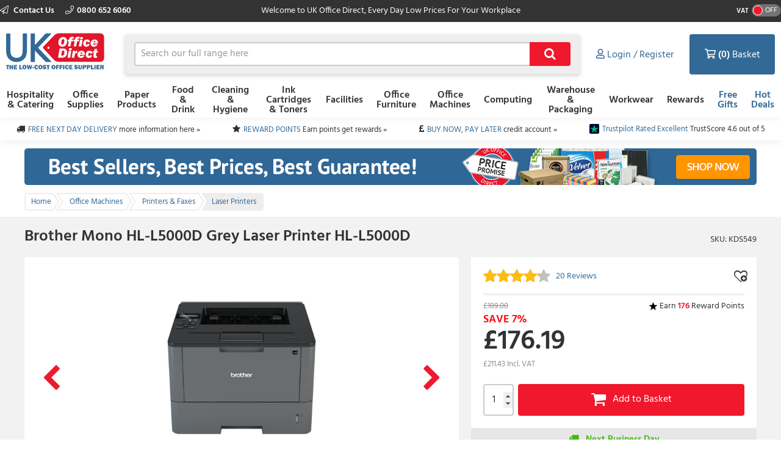

--- FILE ---
content_type: text/html; charset=utf-8
request_url: https://www.ukofficedirect.co.uk/product/brother-mono-hl-l5000d-grey-laser-printer-hl-l5000d/kds549
body_size: 15813
content:



<!doctype html>
<html class="no-js" lang="en-GB" data-dealer="od0" data-group="eog">
<head>
    


    <title>Buy Brother Mono HL-L5000D Grey Laser Printer HL-L5000D - HLL5000DZU1 - 4977766753289 - Discount Deals - UK Office Direct Ltd
</title>

<meta charset="utf-8" />
<meta http-equiv="X-UA-Compatible" content="IE=edge" />
<meta name="author" content="Euroffice Group Ltd" />
<meta name="viewport" content="width=device-width, initial-scale=1" />


            <meta name="description" content="Compare Brother Mono HL-L5000D Grey Laser Printer HL-L5000D 27201J from UK Office Direct at low prices.&lt;/p&gt;" />

<!-- icons -->
<link href="https://dcvnv1ldeiz2n.cloudfront.net/OD0/favicon.ico" rel="shortcut icon" type="image/x-icon">

<!-- styles -->
<link href="https://static.ukofficedirect.co.uk/content/less/frontend.seo.itemdetail.less?dealer=OD0&v=2.25.444.0&t=1721755267603" rel="stylesheet" />
<link href="https://static.ukofficedirect.co.uk/content/less/frontend.print.new.less?dealer=OD0&v=2.25.444.0&t=1721755267603" rel="stylesheet" media="print" />




    <!-- header scripts -->
    
        <link rel="canonical" href="https://www.ukofficedirect.co.uk/product/brother-mono-hl-l5000d-grey-laser-printer-hl-l5000d/kds549">


</head>
<body lang="en-GB" class="od0 apply-transition">
    <script type="text/javascript">
    var dataLayer = [],
        trackingRequested = true;
    dataLayer.push({"pageTitle":"Buy Brother Mono HL-L5000D Grey Laser Printer HL-L5000D - HLL5000DZU1 - 4977766753289 - Discount Deals - UK Office Direct Ltd\r\n","pageProtocol":"https","cultureInfo":"en_GB","currency":"GBP","userName":"","dealerCode":"od0","bazaarvoiceCompanyName":"ukofficedirect","sku":"KDS549","basketItems":[],"GA4commerce":{"cart":{"currency":"GBP","value":0,"items":[]}},"ecomm_prod_id":"KDS549","ecomm_pagetype":"product","ecomm_totalvalue":"176.19","department":"Office Machines"});
</script>

<noscript>
    <iframe src="//www.googletagmanager.com/ns.html?id=GTM-WS374K"
            height="0" width="0" style="display: none; visibility: hidden"></iframe>
</noscript>

<script type="text/javascript">
    (function (w, d, s, l, i) {
        w[l] = w[l] || []; w[l].push({
            'gtm.start':
                new Date().getTime(), event: 'gtm.js'
        }); var f = d.getElementsByTagName(s)[0],
                j = d.createElement(s), dl = l != 'dataLayer' ? '&l=' + l : ''; j.async = true; j.src =
                    '//www.googletagmanager.com/gtm.js?id=' + i + dl; f.parentNode.insertBefore(j, f);
    })(window, document, 'script', 'dataLayer', 'GTM-WS374K');

</script>

    <!--[if lt IE 8]>
        <p class="browserupgrade">You are using an <strong>outdated</strong> browser. Please <a href="http://browsehappy.com/">upgrade your browser</a> to improve your experience.</p>
    <![endif]-->
    <div class="innerBody">
        <header class="masthead masthead__wide">
            <div class="masthead__header--container">
                

                
<div class="masthead__topBar">
    <div class="masthead__container masthead__container__wide">
        <div class="masthead__contact masthead__contact__wide">
            <a href="/contact-us" title="Find out how to contact us" class="masthead__contactLink__wide masthead__contactLink--page">
                <i class="fal fa-paper-plane"></i>
                Contact Us
            </a>

                <a href="tel:0800 652 6060" title="0800 652 6060" class="masthead__contactLink__wide masthead__contactLink--phone"><i class="fal fa-phone"></i>0800 652 6060</a>
        </div>
        <div class="masthead__tagline masthead__tagline__wide">Welcome to UK Office Direct, Every Day Low Prices For Your Workplace</div>
            <div class="masthead__vatToggle toggle masthead__vatToggle__wide">
                <div class="toggle__label">VAT</div>
                <div class="toggle__switch toggle__switch--off trackMe" data-eventaction="VAT toggle" data-eventlabel="ON">
                    <div class="toggle__indicator"></div>
                </div>
            </div>
    </div>
</div>

                


<input type="hidden" id="ink-toner-hash" value="#ink-and-toner-finder" />
<div class="masthead__main masthead__container masthead__container__wide masthead_searchrow">
    <div class="masthead_searchcell">
        
<a href="/" title="Home" class="masthead__logoLink masthead__logoLink__wide">
    <img src="https://dcvnv1ldeiz2n.cloudfront.net/OD0/uxr/logo-2.svg" alt="Home" class="masthead__logo masthead__logo__wide">
</a>

    </div>
    <div class="masthead_searchcell masthead__flyoutPanelGroup search-box">
<form action="/search" class="masthead__flyoutSearchForm" method="get" role="search">            <div class="inner">
                <div class="input-prepend input-append search-clever">
                    <input autocomplete="off" class="search-term masthead__flyoutSearchInput input--small masthead__flyoutSearchInput__static--main" data-provide="typeahead" id="term" maxlength="200" name="term" placeholder="Search our full range here" type="text" value="" />
                    <button class="masthead__flyoutSearchButton btn--primary btn--icon btn--icon-small masthead__flyoutSearchButton__static--main" id="searchButton"
                            title="Search" type="submit">
                        
                    </button>
                </div>
                <input type="hidden" class="searchTypeAheadUrl" value="/item/search_type_ahead" />
                <input type="hidden" class="itemSearchUrl" value="/search" />
            </div>
</form>

    </div>

    <div class="masthead_searchcell">
        <ul class="masthead__accountTabs">
            <li class="masthead__accountTab masthead__noneStickyAccountTab masthead__accountTab__static--main">

<a href="/account/login" class="masthead__accountTabLink masthead__accountTabLink__wide masthead__myAccountTab__newNav masthead__myAccountTab" data-follow-link="y">
    <div class="masthead__myAccountTabHeader masthead__myAccountTabHeader__nav"><i class="fas fa-user masthead__userIconAlt"></i><i class="far fa-user masthead__userIcon"></i>&nbsp;<span>Login / Register</span></div>
</a>
            </li>
            <li id="responsiveMiniBasket" class="masthead__accountTab responsiveMiniBasket masthead__accountTab__static--main">
                
<a href="#" class="masthead__accountTabLink masthead__basketTab trackMe" data-loaded="n" data-eventaction="Basket" data-eventlabel="Open">
    <input id="basket-key" name="basket-key" type="hidden" value="-1" />
    <strong class="masthead__itemCount">(0)</strong><span>&nbsp;Basket</span>
</a>

            </li>
            <li class="masthead__accountTab">
                <a href="#" class="masthead__accountTabLink masthead__burgerMenuTab masthead__burgerMenuTab--top trackMe trackMeOpenClose" data-eventaction="Top Nav Toggle" data-eventlabel="Open">
                    Menu
                </a>
                <div class="burgerMenu">
                    <section class="burgerMenu__body">
                        <div class="burgerMenu__loading">Loading ...</div>
                        <section class="burgerMenu__home">
                            <header>
<a class="btn--small burgerMenu__accountBtn trackMe" data-eventaction="Top Nav Click" data-eventlabel="My Account" href="/account/login" role="button">Sign in</a>                                                                    <div class="burgerMenu__vatToggle toggle">
                                        <span class="toggle__label burgerMenu__vatToggleLabel">VAT</span>
                                        <div class="toggle__switch burgerMenu__vatToggleSwitch toggle__switch--off trackMe" data-eventaction="VAT toggle" data-eventlabel="ON">
                                            <div class="toggle__indicator"></div>
                                        </div>
                                    </div>
                            </header>
                            <nav class="burgerMenu__nav" role="menu">
                                <header>
                                    <h2 class="burgerMenu__navHeader burgerMenu__navHeader--department">Shop by Department</h2>
                                    <h2 class="burgerMenu__navHeader burgerMenu__navHeader--category">Categories</h2>
                                    <div class="burgerMenu__navLocation" link-prefix="View All">
                                        <button class="btn--small burgerMenu__navBackLink">Back</button>
                                        <h3>Current Location</h3>
                                    </div>
                                </header>
                                <div class="burgerMenu__navLinks">
                                    <div class="burgerMenu__navCategories"></div>
                                </div>
                            </nav>
                            <footer class="burgerMenu__footer">
                                <ul>
                                    <li>
                                        <a id="inkAndTonerButton" href="#" role="button" class="btn--small burgerMenu__inkBtn trackMe" data-eventaction="Top Nav Click" data-eventlabel="Ink and Toner">Ink and Toner</a>
                                    </li>
                                        <li>
                                                <a class="btn--small burgerMenu__offersBtn trackMe"
                                                   role="button"
                                                   data-eventaction="Top Nav Click" data-eventlabel="Offers" data-follow-link="y"
                                                   href="https://www.ukofficedirect.co.uk/specialoffers">Free Gifts</a>
                                        </li>
                                                                            <li>
                                                <a class="btn--small burgerMenu__featuredBtn trackMe"
                                                   data-eventaction="Top Nav Click" data-eventlabel="Featured" data-follow-link="y"
                                                   href="https://www.ukofficedirect.co.uk/search?term=HotDealsUK" role="button" title="Hot Deals">Hot Deals</a>
                                        </li>
                                    <li>
                                        <a class="btn--small burgerMenu__contactUsBtn trackMe"
                                           data-eventaction="Top Nav Click" data-eventlabel="Contact Us" data-follow-link="y"
                                           href="/contact_us" role="button" title="Contact Us">
                                            Contact Us
                                        </a>
                                    </li>
                                </ul>
                            </footer>
                        </section>
                        <section id="widget-inkandtoner-advanced-mobile-container" class="burgerMenu__ink">
                            <div id="widget-inkandtoner-advanced-mobile" class="clearfix">
                                <div class="inkFinderAdvanced__header inkFinderAdvanced__header__wide">
        <div class="inkTonerFinder__breadcrumbs">
            <ul>
                <li>Home</li>

                    <li>
                        <a href="#" onclick="EO.TonerWidget.goBackToCategory('525'); return false;">Ink Cartridges &amp; Toners</a>
                    </li>
                <li>Ink &amp; Toner Finder</li>
            </ul>
        </div>
        <button class="btn--small inkFinderAdvanced__backLink">Back</button>
        <div class="inkTonerFinder__titleImageWrapper">
            <img src="https://dcvnv1ldeiz2n.cloudfront.net/OD0/ink-and-toner-finder.svg" alt="INK &amp; TONER FINDER" class="inkTonerFinder__titleImage" loading="lazy" />
        </div>
</div>


                                <div>
                                    <div class="inkFinderAdvanced__search--container inkFinderAdvanced__search--container__wide">
    <div class="inkFinderAdvanced__title">Find your cartridge</div>

    <div class="inkFinderAdvanced__brand">
        <div class="inkFinderAdvanced__label">
            <div class="inkFinderAdvanced__label_num">1</div>
            <span class="inkFinderAdvanced__labelText inkFinderAdvanced__labelText__wide">Select your printer&#39;s brand:</span>
        </div>

        <div class="inkFinderAdvanced__select--container inkFinderAdvanced__select--container__wide">
            <div data-id="widget-inkandtoner-brand" class="dropdown__container">
    <div class="dropdown__value--container dropdown__textbox--container clearfix">
        <input type="text" class="dropdown__textbox dropdown__textbox--noedit" placeholder="Select your printer&#39;s brand..." autocomplete="off" readonly="readonly"/>
        <i class="fas fa-caret-down"></i>
    </div>

    <div class="dropdown__content--container clearfix">
        <div class="dropdown__textbox--container">
            <input type="text" class="dropdown__search" placeholder="Search" autocomplete="off">
            <i class="fas fa-search"></i>
        </div>

        <ul class="dropdown__content"></ul>
    </div>
</div>

        </div>
    </div>

    <div class="inkFinderAdvanced__model">
        <div class="inkFinderAdvanced__label">
            <div class="inkFinderAdvanced__label_num">2</div>
            <span class="inkFinderAdvanced__labelText inkFinderAdvanced__labelText__wide">Select your printer&#39;s model:</span>
        </div>

        <div class="inkFinderAdvanced__select--container inkFinderAdvanced__select--container__wide">
            <div data-id="widget-inkandtoner-model" class="dropdown__container">
    <div class="dropdown__value--container dropdown__textbox--container clearfix">
        <input type="text" class="dropdown__textbox dropdown__textbox--noedit" placeholder="Select your printer&#39;s model..." autocomplete="off" readonly="readonly"/>
        <i class="fas fa-caret-down"></i>
    </div>

    <div class="dropdown__content--container clearfix">
        <div class="dropdown__textbox--container">
            <input type="text" class="dropdown__search" placeholder="Search" autocomplete="off">
            <i class="fas fa-search"></i>
        </div>

        <ul class="dropdown__content"></ul>
    </div>
</div>

        </div>
    </div>


    <button class="inkFinderAdvanced__button inkFinderAdvanced__button__wide btn btn--primary">
        <span class="pull--left">Find My Cartridges</span>
        <span class="inkFinderAdvanced__icon"><i class="far fa-chevron-right"></i></span>
    </button>

    <input type="hidden" data-id="userAuthenticated" value="False" />
    <input type="hidden" data-id="savedPrinterMsg" value="The printer you have selected has been saved to your account. You can access and manage your saved printers at any time by selecting ‘My Saved Printers’ under ‘Ink &amp; Toner’ in the ‘My Account’ section" />
</div>

                                    

<div class="inkFinderAdvanced__banners-container">
    <div class="inkFinderAdvanced__banner inkFinderAdvanced__banner--top">
            <a href="/category/ink-cartridges-and-toners" target="_self" class="iat-push-eventToGa ee-trackClick">
                <img src="https://dcvnv1ldeiz2n.cloudfront.net/OD0/Carousel/UKOD_Q3_060720_EOS_Finder_Ink_Toner_Brands.png" alt="EOS Finder Slot 1" loading="lazy" class="ee-trackLoad"
                     data-position="KDS549: Ink &amp; Toner Finder Slot 1" data-name="EOS Finder Slot 1" data-creative="https://dcvnv1ldeiz2n.cloudfront.net/OD0/Carousel/UKOD_Q3_060720_EOS_Finder_Ink_Toner_Brands.png">
            </a>
    </div>

    <div class="inkFinderAdvanced__banner inkFinderAdvanced__banner--bottom">
            <a href="/category/office-machines/printers-and-faxes" target="_self" class="iat-push-eventToGa ee-trackClick">
                <img src="https://dcvnv1ldeiz2n.cloudfront.net/OD0/Carousel/UKOD_Q3_060720_EOS_Finder_Get_New_Printer.png" alt="EOS Finder Slot 2" loading="lazy" class="ee-trackLoad"
                     data-position="KDS549: Ink &amp; Toner Finder Slot 2" data-name="EOS Finder Slot 2" data-creative="https://dcvnv1ldeiz2n.cloudfront.net/OD0/Carousel/UKOD_Q3_060720_EOS_Finder_Get_New_Printer.png">
            </a>
    </div>
</div>

                                </div>
                            </div>
                        </section>
                    </section>
                </div>
            </li>
        </ul>
    </div>
</div>
<div class="masthead__container masthead__container__wide masthead__newnav__container">
    
</div>
    <a href="#" id="newnav-inktoner-finder" style="display:none;" class="trackMe" title="Ink &amp; Toner Finder" data-eventaction="Top Nav Open" data-eventlabel="Ink &amp; Toner Finder">
            Ink &amp; Toner
    </a>
<div class="masthead__container masthead__container__wide">
    <ul id="masthead__flyoutPanels" class="masthead__flyoutPanels">
        <li class="masthead__flyoutPanel masthead__flyoutBrowse masthead__flyoutBrowse--newnav  ">
    <div class="browse__container">
        <nav role="menu" class="clearfix">
            <div class="browse__departments browse__departments--hidden"></div>
            <div class="browse__categories browse__categories--active browse__categories--wide">
                <header class="browse__header browse__header--wide">
                        <h2></h2>
                </header>
                <div class="browse__inkAndToner__banner browse__inkAndToner__banner--hidden">
                        <a class="ink-and-toner-finder-banner" href="#ink-and-toner-finder">
                            <div class="first">
                                <img src="https://dcvnv1ldeiz2n.cloudfront.net/OD0/ink-and-toner-finder.svg" alt="INK &amp; TONER FINDER">
                                <div class="text">
                                    <span>Try our easy to use ink &amp; toner finder to get the right cartridges for your printer.</span>
                                </div>
                            </div>
                            <button class="btn--small btn--primary">Search Now</button>
                        </a>
                </div>
                <div class="browse__categoryItems browse__categoryItems--wide"></div>
            </div>
                <div class="navigation__slotBanners">
                    <div class="navigation__slotBanner navigation__slot1">
                        
                    </div>
                    <div class="navigation__slotBanner navigation__slot2">
                        
                    </div>
                </div>
        </nav>
        <div class="masthead__flyoutLoading">
            Loading ...
        </div>
    </div>
</li>
        <li class="masthead__flyoutPanel masthead__inkAndTonerFinder masthead__flyoutBrowse--newnav masthead--nosearch">
    <section id="widget-inkandtoner-advanced" class="inkFinder clearfix newnav__inktoner--section">
            <header class="browse__header">
                <h2>
                    Ink &amp; Toner Finder
                </h2>
            </header>
        <div class="inkFinderAdvanced__header inkFinderAdvanced__header__wide">
        <div class="inkTonerFinder__breadcrumbs">
            <ul>
                <li>Home</li>

                    <li>
                        <a href="#" onclick="EO.TonerWidget.goBackToCategory('525'); return false;">Ink Cartridges &amp; Toners</a>
                    </li>
                <li>Ink &amp; Toner Finder</li>
            </ul>
        </div>
        <button class="btn--small inkFinderAdvanced__backLink">Back</button>
        <div class="inkTonerFinder__titleImageWrapper">
            <img src="https://dcvnv1ldeiz2n.cloudfront.net/OD0/ink-and-toner-finder.svg" alt="INK &amp; TONER FINDER" class="inkTonerFinder__titleImage" loading="lazy" />
        </div>
</div>


        <div class="inkFinderAdvanced__container inkFinderAdvanced__container__wide">
            <div class="inkFinderAdvanced__search--container inkFinderAdvanced__search--container__wide">
    <div class="inkFinderAdvanced__title">Find your cartridge</div>

    <div class="inkFinderAdvanced__brand">
        <div class="inkFinderAdvanced__label">
            <div class="inkFinderAdvanced__label_num">1</div>
            <span class="inkFinderAdvanced__labelText inkFinderAdvanced__labelText__wide">Select your printer&#39;s brand:</span>
        </div>

        <div class="inkFinderAdvanced__select--container inkFinderAdvanced__select--container__wide">
            <div data-id="widget-inkandtoner-brand" class="dropdown__container">
    <div class="dropdown__value--container dropdown__textbox--container clearfix">
        <input type="text" class="dropdown__textbox dropdown__textbox--noedit" placeholder="Select your printer&#39;s brand..." autocomplete="off" readonly="readonly"/>
        <i class="fas fa-caret-down"></i>
    </div>

    <div class="dropdown__content--container clearfix">
        <div class="dropdown__textbox--container">
            <input type="text" class="dropdown__search" placeholder="Search" autocomplete="off">
            <i class="fas fa-search"></i>
        </div>

        <ul class="dropdown__content"></ul>
    </div>
</div>

        </div>
    </div>

    <div class="inkFinderAdvanced__model">
        <div class="inkFinderAdvanced__label">
            <div class="inkFinderAdvanced__label_num">2</div>
            <span class="inkFinderAdvanced__labelText inkFinderAdvanced__labelText__wide">Select your printer&#39;s model:</span>
        </div>

        <div class="inkFinderAdvanced__select--container inkFinderAdvanced__select--container__wide">
            <div data-id="widget-inkandtoner-model" class="dropdown__container">
    <div class="dropdown__value--container dropdown__textbox--container clearfix">
        <input type="text" class="dropdown__textbox dropdown__textbox--noedit" placeholder="Select your printer&#39;s model..." autocomplete="off" readonly="readonly"/>
        <i class="fas fa-caret-down"></i>
    </div>

    <div class="dropdown__content--container clearfix">
        <div class="dropdown__textbox--container">
            <input type="text" class="dropdown__search" placeholder="Search" autocomplete="off">
            <i class="fas fa-search"></i>
        </div>

        <ul class="dropdown__content"></ul>
    </div>
</div>

        </div>
    </div>


    <button class="inkFinderAdvanced__button inkFinderAdvanced__button__wide btn btn--primary">
        <span class="pull--left">Find My Cartridges</span>
        <span class="inkFinderAdvanced__icon"><i class="far fa-chevron-right"></i></span>
    </button>

    <input type="hidden" data-id="userAuthenticated" value="False" />
    <input type="hidden" data-id="savedPrinterMsg" value="The printer you have selected has been saved to your account. You can access and manage your saved printers at any time by selecting ‘My Saved Printers’ under ‘Ink &amp; Toner’ in the ‘My Account’ section" />
</div>

            

<div class="inkFinderAdvanced__banners-container">
    <div class="inkFinderAdvanced__banner inkFinderAdvanced__banner--top">
            <a href="/category/ink-cartridges-and-toners" target="_self" class="iat-push-eventToGa ee-trackClick">
                <img src="https://dcvnv1ldeiz2n.cloudfront.net/OD0/Carousel/UKOD_Q3_060720_EOS_Finder_Ink_Toner_Brands.png" alt="EOS Finder Slot 1" loading="lazy" class="ee-trackLoad"
                     data-position="KDS549: Ink &amp; Toner Finder Slot 1" data-name="EOS Finder Slot 1" data-creative="https://dcvnv1ldeiz2n.cloudfront.net/OD0/Carousel/UKOD_Q3_060720_EOS_Finder_Ink_Toner_Brands.png">
            </a>
    </div>

    <div class="inkFinderAdvanced__banner inkFinderAdvanced__banner--bottom">
            <a href="/category/office-machines/printers-and-faxes" target="_self" class="iat-push-eventToGa ee-trackClick">
                <img src="https://dcvnv1ldeiz2n.cloudfront.net/OD0/Carousel/UKOD_Q3_060720_EOS_Finder_Get_New_Printer.png" alt="EOS Finder Slot 2" loading="lazy" class="ee-trackLoad"
                     data-position="KDS549: Ink &amp; Toner Finder Slot 2" data-name="EOS Finder Slot 2" data-creative="https://dcvnv1ldeiz2n.cloudfront.net/OD0/Carousel/UKOD_Q3_060720_EOS_Finder_Get_New_Printer.png">
            </a>
    </div>
</div>

        </div>
    </section>
</li>

    </ul>
</div>



<div class="masthead__main mastheadSticky__main">
    <div class="masthead__container masthead__container__wide">
        
<a href="/" title="Home" class="masthead__logoLink masthead__logoLink__wide">
    <img src="https://dcvnv1ldeiz2n.cloudfront.net/OD0/uxr/logo-2.svg" alt="Home" class="masthead__logo masthead__logo__wide">
</a>


        <ul class="masthead__tabs masthead__stickyTabs masthead__stickyTabs__wide">
            <li class="masthead__tab masthead__tab--browseForProducts masthead__tab__wide masthead__tab--browseForProducts__wide thisShouldBeHiddenOnMobile">
                    <a href="#" id="showDepartmentsFlyoutBtn" class="masthead__tabBrowse masthead__tabBrowse__wide trackMe" title="Browse for products" data-eventaction="Sticky Top Nav Open" data-eventlabel="Browse for products">
                        <i class="fas fa-bars"></i><span>Categories</span>
                    </a>
            </li>
            <li class="masthead__tab masthead__tab__wide masthead__stickySearchTab masthead__stickySearchTab__wide">
                <section class="search-box search-box__wide__section">
<form action="/search" class="masthead__flyoutSearchForm" method="get" role="search">                        <div class="inner">
                            <div class="input-prepend input-append search-clever">
                                <input autocomplete="off" class="search-term masthead__flyoutSearchInput input--small search-termSticky masthead__flyoutSearchInput__wide" data-provide="typeahead" id="term" maxlength="200" name="term" placeholder="Search our full range here" type="text" value="" />
                                <button class="masthead__flyoutSearchButton btn--primary btn--icon btn--icon-small masthead__flyoutSearchButton__wide" id="searchButton"
                                        title="Search" type="submit">
                                    
                                </button>
                            </div>
                            <input type="hidden" class="searchTypeAheadUrl" value="/item/search_type_ahead" />
                            <input type="hidden" class="itemSearchUrl" value="/search" />
                        </div>
</form>                </section>
            </li>
        </ul>

        <ul class="masthead__accountTabs masthead__stickyTabs masthead__accountTabs__wide">
            <li class="masthead__accountTab masthead__stickyAccountTab masthead__stickyTab__wide">

<a href="/account/login" class="masthead__accountTabLink masthead__accountTabLink__wide masthead__myAccountTab__newNav masthead__myAccountTab" data-follow-link="y">
    <div class="masthead__myAccountTabHeader masthead__myAccountTabHeader__nav"><i class="fas fa-user masthead__userIconAlt"></i><i class="far fa-user masthead__userIcon"></i>&nbsp;<span>Login / Register</span></div>
</a>
            </li>
            <li id="stickyResponsiveMiniBasket" class="masthead__accountTab responsiveMiniBasket stickyResponsiveMiniBasket masthead__stickyTab__wide">
                
<a href="#" class="masthead__accountTabLink masthead__basketTab trackMe" data-loaded="n" data-eventaction="Basket" data-eventlabel="Open">
    <input id="basket-key" name="basket-key" type="hidden" value="-1" />
    <strong class="masthead__itemCount">(0)</strong><span>&nbsp;Basket</span>
</a>

            </li>
            <li class="masthead__accountTab masthead__accountTab__wideMobile">
                <a href="#" class="masthead__accountTabLink masthead__accountTabLink__wide masthead__burgerMenuTab trackMe trackMeOpenClose" data-eventaction="Sticky Top Nav Toggle" data-eventlabel="Open">
                        <span style="display:none;">Menu</span>
                </a>
                <div class="burgerMenu">
                    <section class="burgerMenu__body">
                        <div class="burgerMenu__loading">Loading ...</div>
                        <section class="burgerMenu__home">
                            <header>
<a class="btn--small burgerMenu__accountBtn trackMe" data-eventaction="Top Nav Click" data-eventlabel="My Account" href="/account/login" role="button">Sign in</a>                                                                    <div class="burgerMenu__vatToggle toggle">
                                        <span class="toggle__label burgerMenu__vatToggleLabel">VAT</span>
                                        <div class="toggle__switch burgerMenu__vatToggleSwitch toggle__switch--off trackMe" data-eventaction="Sticky VAT toggle" data-eventlabel="ON">
                                            <div class="toggle__indicator"></div>
                                        </div>
                                    </div>
                            </header>
                            <nav class="burgerMenu__nav" role="menu">
                                <header>
                                    <h2 class="burgerMenu__navHeader burgerMenu__navHeader--department">Shop by Department</h2>
                                    <h2 class="burgerMenu__navHeader burgerMenu__navHeader--category">Categories</h2>
                                    <div class="burgerMenu__navLocation">
                                        <button class="btn--small burgerMenu__navBackLink">Back</button>
                                        <h3>Current Location</h3>
                                    </div>
                                </header>
                                <div class="burgerMenu__navLinks">
                                    <div class="burgerMenu__navCategories"></div>
                                </div>
                            </nav>
                            <footer class="burgerMenu__footer">
                                <ul>
                                    <li>
                                        <a id="stickyInkAndTonerButton" href="#" role="button" class="btn--small burgerMenu__inkBtn trackMe" data-eventaction="Sticky Top Nav Click" data-eventlabel="Ink and Toner">Ink and Toner</a>
                                    </li>
                                        <li>
                                                <a class="btn--small burgerMenu__offersBtn trackMe"
                                                   role="button"
                                                   data-eventaction="Sticky Top Nav Click" data-eventlabel="Offers" data-follow-link="y"
                                                   href="https://www.ukofficedirect.co.uk/specialoffers">
                                                    Free Gifts
                                                </a>
                                        </li>
                                                                            <li>
                                                <a class="btn--small burgerMenu__featuredBtn trackMe"
                                                   data-eventaction="Sticky Top Nav Click" data-eventlabel="Featured" data-follow-link="y"
                                                   href="https://www.ukofficedirect.co.uk/search?term=HotDealsUK" role="button" title="Hot Deals">
                                                    Hot Deals
                                                </a>
                                        </li>
                                    <li>
                                        <a class="btn--small burgerMenu__contactUsBtn trackMe"
                                           data-eventaction="Top Nav Click" data-eventlabel="Contact Us" data-follow-link="y"
                                           href="/contact_us" role="button" title="Contact Us">
                                            Contact Us
                                        </a>
                                    </li>
                                </ul>
                            </footer>
                        </section>
                        <section id="sticky-widget-inkandtoner-advanced-mobile-container" class="burgerMenu__ink">
                            
                        </section>
                    </section>
                </div>
            </li>
        </ul>
            <div class="masthead__container masthead__container__wide masthead__stickyFlyout__container">
                <ul id="sticky__masthead__flyoutPanels" class="masthead__flyoutPanels masthead__flyoutPanelGroup masthead__flyoutPanels__wide">
                    <li class="masthead__flyoutPanel masthead__flyoutBrowse  masthead__flyoutPanel--newnav">
    <div class="browse__container">
        <nav role="menu" class="clearfix">
            <div class="browse__departments "></div>
            <div class="browse__categories browse__categories--active ">
                <header class="browse__header ">
                        <h2></h2>
                </header>
                <div class="browse__inkAndToner__banner browse__inkAndToner__banner--hidden">
                        <a class="ink-and-toner-finder-banner" href="#ink-and-toner-finder">
                            <div class="first">
                                <img src="https://dcvnv1ldeiz2n.cloudfront.net/OD0/ink-and-toner-finder.svg" alt="INK &amp; TONER FINDER">
                                <div class="text">
                                    <span>Try our easy to use ink &amp; toner finder to get the right cartridges for your printer.</span>
                                </div>
                            </div>
                            <button class="btn--small btn--primary">Search Now</button>
                        </a>
                </div>
                <div class="browse__categoryItems "></div>
            </div>
        </nav>
        <div class="masthead__flyoutLoading">
            Loading ...
        </div>
    </div>
</li>
                </ul>
            </div>
    </div>
</div>

                
            </div>
        </header>

        <main class="main">
            <section class="uniqueSellingPoints uniqueSellingPoints__wide">
    <div class="main__container masthead__container__wide">
                <div class="uniqueSellingPoints__container">
                            <div class="uniqueSellingPoints__containeritem uniqueSellingPoints__item--truck">
                                <a href="/help/topic/delivery-costs" class="trackMe" data-eventaction="USP" data-eventlabel="FREE NEXT DAY DELIVERY">
                                    <span>FREE NEXT DAY DELIVERY</span>&nbsp;<span class="uniqueSellingPoints__additionalText">more information here &#187;</span>
                                </a>
                            </div>
                            <div class="uniqueSellingPoints__containeritem uniqueSellingPoints__item--star">
                                <a href="/rewards-scheme" class="trackMe" data-eventaction="USP" data-eventlabel="REWARD POINTS">
                                    <span>REWARD POINTS</span>&nbsp;<span class="uniqueSellingPoints__additionalText">Earn points get rewards &#187;</span>
                                </a>
                            </div>
                            <div class="uniqueSellingPoints__containeritem uniqueSellingPoints__item--gbp">
                                <a href="/account/login?ReturnUrl=/my_account/credit" class="trackMe" data-eventaction="USP" data-eventlabel="BUY NOW, PAY LATER">
                                    <span>BUY NOW, PAY LATER</span>&nbsp;<span class="uniqueSellingPoints__additionalText">credit account &#187;</span>
                                </a>
                            </div>
                            <div class="uniqueSellingPoints__containeritem uniqueSellingPoints__item--trustpilot">
                                <a href="https://uk.trustpilot.com/review/www.ukofficedirect.co.uk" class="trackMe" data-eventaction="USP" data-eventlabel="Trustpilot Rated Excellent">
                                    <span>Trustpilot Rated Excellent</span>&nbsp;<span class="uniqueSellingPoints__additionalText">TrustScore 4.6 out of 5</span>
                                </a>
                            </div>
                </div>
    </div>
</section>

                    <section class="sitewideBanner no-print">
            <div class="sitewideBanner_container masthead__container sitewideBanner__desktopContainer">
                <a href="/search?term=" target="_self" class="ee-trackClick">
                    <img src="https://dcvnv1ldeiz2n.cloudfront.net/OD0/Carousel/SITEWIDE_UKOD_Wk33_BestSellers2.png" alt="Best Sellers - Sitewide banner"
                         data-position="KDS549: Site Wide Banner Slot 1" data-name="Best Sellers - Sitewide banner" data-creative="https://dcvnv1ldeiz2n.cloudfront.net/OD0/Carousel/SITEWIDE_UKOD_Wk33_BestSellers2.png" class="ee-trackLoad">
                </a>
            </div>

                <div class="sitewideBanner_container masthead__container sitewideBanner__mobileContainer">
                    <a href="/search?term=" target="_self" class="ee-trackClick">
                        <img src="https://dcvnv1ldeiz2n.cloudfront.net/OD0/Carousel/SITEWIDE_MOB_UKOD_Wk33_BestSellers2.png" alt="Best Sellers - Sitewide banner"
                                data-position="KDS549: Site Wide Banner Slot 1" data-name="Best Sellers - Sitewide banner" data-creative="https://dcvnv1ldeiz2n.cloudfront.net/OD0/Carousel/SITEWIDE_MOB_UKOD_Wk33_BestSellers2.png" class="ee-trackLoad">
                    </a>
                </div>
        </section>

                 <nav class="breadcrumbBar clearfix">
        <div class="main__container breadcrumbBar__container">
            <ul class="breadcrumbs" >
                <li class="breadcrumbs__item breadcrumbs__item--link" >
                    <a href="/" class="trackMe" data-eventaction="Breadcrumb" data-eventlabel="Home">
                        <span >Home</span>
                    </a>
                </li>

                    <li class="breadcrumbs__item breadcrumbs__item--link" >
                        <a href="/category/office-machines" class="trackMe" data-eventaction="Breadcrumb" data-eventlabel="Office Machines">
                            <span >Office Machines</span>
                        </a>
                    </li>
                    <li class="breadcrumbs__item breadcrumbs__item--link" >
                        <a href="/category/office-machines/printers-and-faxes" class="trackMe" data-eventaction="Breadcrumb" data-eventlabel="Printers &amp; Faxes">
                            <span >Printers &amp; Faxes</span>
                        </a>
                    </li>

                    <li class="breadcrumbs__item breadcrumbs__item--current" >
                        <a href="/category/office-machines/printers-and-faxes/laser-printers" class="trackMe" data-eventaction="Breadcrumb" data-eventlabel="Laser Printers">
                            <span >Laser Printers</span>
                        </a>
                    </li>

            </ul>
        </div>
    </nav>
 
            <div class="main__container">
                

<article class="productDetail clearfix" data-item-key="487318" data-name="Brother Mono HL-L5000D Grey Laser Printer HL-L5000D"
         data-sku="KDS549" data-price="176.19" data-category="Office Machines">
    <header class="productDetail__header">
        <h1 data-toggle="popover"
            data-title="Low Price Guarantee"
            data-maintext="We pride ourselves on offering our customers the very best price…guaranteed!"
            data-contacttext="Speak to one of our team:"
            data-telephone=""
            data-link="/help/topic/low-price-guarantee">
            Brother Mono HL-L5000D Grey Laser Printer HL-L5000D
        </h1>
        <div class="productDetail__info clearfix">
            <div class="productDetail__sku">
                <abbr title="Stock-Keeping Unit">SKU</abbr>: <span data-toggle="alternativePopover">KDS549</span>
            </div>
        </div>
    </header>

    <!-- 1st column -->
    <div id="Product" class="productDetail__column">
        <div class="hidden user-token"></div>
        <div class="hidden code"><strong>KDS549</strong></div>
        <div class="productDetail__panel productDetail__panel--utilityBar">
                <a href="#reviews-tab" class="starRating starRating--link starRating--pricePanel hideMobile ">
                    <div class="starRating__starContainer starRating__starContainer--header">
                        <span></span><span></span><span></span><span></span><span></span>
                        <div class="starRating__actual starRating__actual--header" style="width: 84%"><span></span><span></span><span></span><span></span><span></span></div>
                    </div>
                    <div class="starRating__text starRating__text--link starRating__text--pricePanel">
                            <span>20</span> Reviews                    </div>
                </a>


            <div class="productDetail__panel--rewardPoints showMobile">
                
            </div>

            
    <ul class="favouriteBlock favouriteBlock--productDetail">
                                    <li class="favouriteBlock__addToFavourites trackMe trackMeFavourite" title="Add To Favourites"
                data-url="/account/login?returnUrl=%2Fitem%2Fadd_favourite%3Fsku%3Dkds549" data-eventaction="Add to Favourites" data-eventlabel=""></li>
    </ul>

        </div>

        


    <div class="productDetail__panel productDetail__panel--imageViewer">
        <section class="imageViewer">
                <div class="imageViewer__carousel">
                    <ul>
                                <li class="imageViewer__carouselItem imageViewer__carouselItem--current" data-type="image" data-loaded="y">
                                    <div class="imageViewer__easyzoom easyzoom">
                                        <a href="https://d1yfjw4ro643jd.cloudfront.net/10_2024/afe47c35-5124-4fac-a52e-ab6575dd40b8.jpg">
                                            <img src="https://d1yfjw4ro643jd.cloudfront.net/10_2024/afe47c35-5124-4fac-a52e-ab6575dd40b8.jpg" />
                                        </a>
                                    </div>
                                </li>
                                <li class="imageViewer__carouselItem" data-type="image" data-src="https://d1yfjw4ro643jd.cloudfront.net/10_2024/ab18a4ca-6278-468c-bf3b-5b3fa933d4c5.jpg"></li>
                                <li class="imageViewer__carouselItem" data-type="image" data-src="https://d1yfjw4ro643jd.cloudfront.net/10_2024/504bcf51-943d-4d58-859c-88e749895cc9.jpg"></li>
                    </ul>

                    <div class="imageViewer__carouselControls">
                        <button class="imageViewer__carouselControl imageViewer__carouselControl--previous trackMe" title="Previous Image"
                                data-eventaction="Image Switch" data-eventlabel="Left">
                            Previous Image
                        </button>
                        <button class="imageViewer__carouselControl imageViewer__carouselControl--next trackMe" title="Next Image"
                                data-eventaction="Image Switch" data-eventlabel="Right">
                            Next Image
                        </button>
                    </div>

                    <div class="imageViewer__message">
                        <p>
                            No image available
                        </p>
                    </div>
                </div>
                <div class="imageViewer__thumbnails">
                    <ul class="clearfix">
                                <li class="imageViewer__thumbnail imageViewer__thumbnail--current trackMe" data-eventaction="Image Switch" data-eventlabel="Select">
                                    <img src="https://d1yfjw4ro643jd.cloudfront.net/10_2024/1af3525a-3404-4499-9d54-6ffb45bd362b.jpg" alt="Brother Mono HL-L5000D Grey Laser Printer HL-L5000D">
                                </li>
                                <li class="imageViewer__thumbnail trackMe" data-eventaction="Image Switch" data-eventlabel="Select">
                                    <img src="https://d1yfjw4ro643jd.cloudfront.net/10_2024/ad5dc43b-c414-47b4-9ca6-5ce4095fde61.jpg" alt="Brother Mono HL-L5000D Grey Laser Printer HL-L5000D">
                                </li>
                                <li class="imageViewer__thumbnail trackMe" data-eventaction="Image Switch" data-eventlabel="Select">
                                    <img src="https://d1yfjw4ro643jd.cloudfront.net/10_2024/55af7e93-a466-4701-9826-c1c85d169d70.jpg" alt="Brother Mono HL-L5000D Grey Laser Printer HL-L5000D">
                                </li>
                    </ul>
                </div>


        </section>
    </div>



        
<div class="productDetail__panel productDetail__panel--description accordion accordion--mobile">
    <div class="accordion__header accordion__header--mobile accordion__header--closed-mobile">
        <h2 class="productDetail__heading">Description</h2>
    </div>
    <div class="accordion__panel accordion__panel--mobile accordion__panel--closed-mobile">
            <aside class="productFlags">
                <ul class="featureFlags">
                        <li class="featureFlag featureFlag--full featureFlag--recommended" title="Recommended product.">Recommended product.</li>
                </ul>
            </aside>
                    <div class="productDescription">
                <div id="ccs-feature-icons"></div>
<div id="ccs-inline-content"></div>
<script type='text/javascript'>
      var ccs_cc_args = ccs_cc_args || [];
      // Product Page
      ccs_cc_args.push(['cpn', 'CPN']);
      ccs_cc_args.push(['mf', 'Brother']);
      ccs_cc_args.push(['pn', 'HLL5000DZU1']);
      ccs_cc_args.push(['upcean', 'UPCEAN']);
      ccs_cc_args.push(['lang', 'EN']);
      ccs_cc_args.push(['market', 'GB']);
      (function () {
         var o = ccs_cc_args; o.push(['_SKey', '12ce18f6']); o.push(['_ZoneId', '7991130ec4']);
         var sc = document.createElement('script'); sc.type = 'text/javascript'; sc.async = true;
         sc.src = ('https:' == document.location.protocol ? 'https://' : 'http://') + 'cdn.cs.1worldsync.com/jsc/h1ws.js';
         var n = document.getElementsByTagName('script')[0]; n.parentNode.insertBefore(sc, n);
      })();
</script><p>With duplex printing as standard, the Brother HL-L5000D helps you save paper by printing on both sides of the page. Combined with the economical 8,000-page high yield toner cartridges, this printer is an ideal choice for the cost-conscious office. It offers fast print speeds up to 40ppm with crisp 1,200 dpi resolution, providing laser-sharp text and graphics.</p><ul><li>Mono laser printer for small businesses with 2-sided duplex printing</li><li>USB 2.0 and parallel port connectivity</li><li>Maximum paper size: A4</li><li>Print speed: up to 40 pages per minute</li><li>1x 250-sheet paper tray</li><li>128MB memory</li><li>Paper input of up to 300 sheets</li></ul><hr /><p><strong>This product is non-returnable</strong></p><hr /><hr /><h2 id="documentlinks" style="font-family:Hind;font-size:1.25rem;font-weight:500;line-weight:1em;colour:#313334;">Documents</h2><ul><li><a class="FUS_Documents" target="_blank" href="https://dgduupz79pcvd.cloudfront.net/documents/vow/bro75328_coshh.pdf">COSHH Sheet</a></li><li><a class="FUS_Documents" target="_blank" href="https://dgduupz79pcvd.cloudfront.net/documents/vow/bro75328_tech.pdf">Technical</a></li></ul>
            </div>
                <div class="socialShares clearfix">
            <!-- AddThis Button BEGIN -->
<div class="addthis_toolbox addthis_default_style">
    <a class="addthis_button_facebook"></a>
    <a class="addthis_button_twitter"></a>
    <a class="addthis_button_email"></a>
    <a class="addthis_button_compact"></a>
    <a class="addthis_counter addthis_bubble_style"></a>
</div>
<!-- AddThis Button END -->
        </div>
    </div>
</div>


        
    <div class="productDetail__panel productDetail__panel--specification accordion accordion--mobile">
        <div class="accordion__header accordion__header--mobile accordion__header--closed-mobile">
            <h2 class="productDetail__heading">Specifications</h2>
        </div>
        <div class="accordion__panel accordion__panel--mobile accordion__panel--closed-mobile">
            <table>
                <tbody>
                        <tr>
                            <td>Brand</td>
                            <td>
Brother                                    <br />
                            </td>
                        </tr>
                        <tr>
                            <td>Duplex</td>
                            <td>
Yes                                    <br />
                            </td>
                        </tr>
                        <tr>
                            <td>Interface</td>
                            <td>
USB                                    <br />
Parallel                                    <br />
                            </td>
                        </tr>
                        <tr>
                            <td>Max Paper Size</td>
                            <td>
A4                                    <br />
                            </td>
                        </tr>
                        <tr>
                            <td>Max Resolution (dpi)</td>
                            <td>
1200 x 1200  dpi                                    <br />
                            </td>
                        </tr>
                        <tr>
                            <td>Max Tray Capacity (sheets)</td>
                            <td>
250  Sheets                                    <br />
                            </td>
                        </tr>
                        <tr>
                            <td>Model Number</td>
                            <td>
HLL5000D                                    <br />
                            </td>
                        </tr>
                        <tr>
                            <td>Output</td>
                            <td>
Monochrome                                    <br />
                            </td>
                        </tr>
                        <tr>
                            <td>Pack Size</td>
                            <td>
1                                    <br />
                            </td>
                        </tr>
                        <tr>
                            <td>Print Speed - A4 BW (ppm)</td>
                            <td>
40  ppm                                    <br />
                            </td>
                        </tr>
                        <tr>
                            <td>Resolution (dpi)</td>
                            <td>
1200 x 1200  dpi                                    <br />
                            </td>
                        </tr>
                        <tr>
                            <td>Size - Depth (mm)</td>
                            <td>
388  mm                                    <br />
                            </td>
                        </tr>
                        <tr>
                            <td>Size - Height (mm)</td>
                            <td>
255  mm                                    <br />
                            </td>
                        </tr>
                        <tr>
                            <td>Size (mm)</td>
                            <td>
373  mm                                    <br />
                            </td>
                        </tr>
                        <tr>
                            <td>Warranty</td>
                            <td>
Yes                                    <br />
                            </td>
                        </tr>
                        <tr>
                            <td>Weight (kg)</td>
                            <td>
10.7  kg                                    <br />
                            </td>
                        </tr>
                        <tr>
                            <td>Wireless</td>
                            <td>
No                                    <br />
                            </td>
                        </tr>
                                    </tbody>
            </table>
        </div>
    </div>


            <div id="reviews" class="tabs tabs--productDetails">
                <ul class="tab__headers">
                    <li class="tab__header tab__header--productDetails tab__header--active">
                        <a href="#reviews"><h2>Reviews</h2></a>
                    </li>
                    <li class="tab__header tab__header--productDetails">
                        <a href="#faq"><h2>Q &amp; A</h2></a>
                    </li>
                </ul>
                <ul class="tab__panels tab__panels--productDetails">
                    <li class="tab__panel tab__panel--active">
                        <div id="reviews-tab" class="productDetail__panel productDetail__panel--reviews accordion accordion--mobile">
                            <div id="BVRRContainer">
                                <!--BVSEO|dz:Main_Site-en_GB|sdk:v1.0.7.0-n|msg:JavaScript-only Display -->
                            </div>

                        </div>
                    </li>
                    <li class="tab__panel">
                        <div id="qa-tab" class="productDetail__panel productDetail__panel--questions accordion accordion--mobile">
                            <div id="BVQAContainer">
                                <!--BVSEO|dz:Main_Site-en_GB|sdk:v1.0.7.0-n|msg:JavaScript-only Display -->
                            </div>
                        </div>
                    </li>
                </ul>

            </div>


    </div>

    <!-- 2nd column -->
    <div class="productDetail__column">

        


<div class="productDetail__panel pricePanel priceBoxWithPromoDiscount clearfix product-wrapper bazaarvoice-product" data-sku="KDS549"
     data-name="Brother Mono HL-L5000D Grey Laser Printer HL-L5000D"
     data-price="176.19"
     data-category="Office Machines"
     data-listtype=""
     data-position="1">
    <div class="pricePanel__utilityBar">



    <a href="#reviews-tab" class="starRating starRating--link starRating--pricePanel hideMobile " data-eventlabel="Navigate"
       data-eventaction="Review">
        <div class="starRating__starContainer starRating__starContainer--header">
            <span></span><span></span><span></span><span></span><span></span>
            <div class="starRating__actual starRating__actual--header" style="width: 84%"><span></span><span></span><span></span><span></span><span></span></div>
        </div>
            <div class="starRating__text starRating__text--link starRating__text--header">
                <span>20</span> Reviews
            </div>
    </a>

        
    <ul class="favouriteBlock favouriteBlock--productDetail">
                                    <li class="favouriteBlock__addToFavourites trackMe trackMeFavourite" title="Add To Favourites"
                data-url="/account/login?returnUrl=%2Fitem%2Fadd_favourite%3Fsku%3DKDS549" data-eventaction="Add to Favourites" data-eventlabel=""></li>
    </ul>

    </div>

    <div class="addToBasket addToBasket--productDetail clearfix">

    <div class="addToBasket__unitPrice addToBasket__unitPrice--desktop">

        
        <div class="textAlign--left">

            
                <div class="priceBoxWithPromoDiscount__rrpOr30Days">
        <span class="strikeThrough">
&#163;189.00
</span>
    </div>
    <div class="priceBoxWithPromoDiscount__discount">
        Save 7%
    </div>


            <div class="priceBoxWithPromoDiscount__sellPriceContainer">

                
                <div class="priceBoxWithPromoDiscount__sellPrice">
                    <span class="priceBoxWithPromoDiscount__sellPriceText">
&#163;176.19
</span>
                </div>

                <div class="priceBoxWithPromoDiscount__pricePerUnitContainer">

                </div>

            </div>

            
            <div class="priceBoxWithPromoDiscount__vat">
                £211.43 Incl. <abbr title="Value Added Tax"> VAT </abbr>
            </div>

        </div>

        
        <div class="textAlign--right">
            <div class="priceBoxWithPromoDiscount__rewardPoints" data-loadRewardPointsUrl="/item/product_reward_points?itemKey=487318&amp;currentPrice=176.19">
                
            </div>
        </div>
    </div>
    <div class="addToBasket__unitPrice addToBasket__unitPrice--mobile">

        <div class="textAlign--left">


            <div class="priceBoxWithPromoDiscount__sellPriceContainer">

                
                <div class="priceBoxWithPromoDiscount__sellPrice">
                    <span class="addToBasket__unitPriceText">
&#163;176.19
</span>
                </div>

                
                <div class="priceBoxWithPromoDiscount__pricePerUnitContainer">
                        <div class="priceBoxWithPromoDiscount__rrpOr30Days">
        <span class="strikeThrough">
&#163;189.00
</span>
    </div>
    <div class="priceBoxWithPromoDiscount__discount">
        Save 7%
    </div>

                </div>
            </div>

            
            <div class="priceBoxWithPromoDiscount__vat">
                £211.43 Incl. <abbr title="Value Added Tax"> VAT </abbr>
            </div>
        </div>

        <div class="textAlign--right">
        </div>

    </div>

        <div class="priceBoxWithPromoDiscount__addToBasketContainer ">
            
            <form action="/basket/responsive_add" class="addToBasket__purchaseBlock addBasketPlusMinus" data-ajax="true" data-ajax-failure="EO.Alert.showMessage(false, EO.Resx.Site.AlertBasketUpdateFailureHeader, EO.Resx.Site.AlertBasketUpdateFailureMessage);" data-ajax-method="POST" data-ajax-success="EO.Basket.reloadBasket();" id="form0" method="post"><input data-val="true" data-val-required="The  field is required." id="Sku" name="Sku" type="hidden" value="KDS549" />            <input class="input--small-mobile basketQty" inputmode="numeric" type="number" name="Quantity" value="1" min="1" />
                <button type="submit" class="btn--small btn--primary btn--icon__fa-cart addToBasket__button--productDetail">
                    <span>Add to Basket</span>
                </button>
</form>
        </div>

            <style>
        @media screen and (max-width: 767px) {

            button.osano-cm-widget {
                right: 0rem;
                bottom: 7rem;
            }

            .osano-cm-widget--position_left {
                left: auto;
            }
        }
    </style>

    </div>

</div>




        <div class="pricePanel__delivery pricePanel__delivery--nextDay">
            <span>
Next Business Day  
            </span>
        </div>








        <div  class='lazy--load hide' data-loaded='n' data-href='/item/promotion?itemKey=487318' data-order='1' data-reload='false'></div>

        <div  class='lazy--load hide' data-loaded='n' data-href='/item/responsive_cross_sell?itemKey=487318' data-order='2' data-reload='false'></div>

        <div  class='lazy--load hide' data-loaded='n' data-href='/item/responsive_price_comparison?itemKey=487318' data-order='3' data-reload='false'></div>

        <div id='YouMayAlsoNeed' class='lazy--load hide' data-loaded='n' data-href='/item/you_may_also_need?itemKey=487318' data-order='4' data-reload='true'></div>

        <div  class='lazy--load hide' data-loaded='n' data-href='/item/top_selling_products_in_category?categoryKey=11040' data-order='5' data-reload='false'></div>
    </div>
</article>




            </div>
        </main>

        
<footer class="footer">
        <div class="footer__consumerReviews">
            <div class="footer__container">
                <span class="footer__consumerReviewsText">Our customers rate us <span style="color: #00b67a;">Excellent</span> on Trustpilot</span>
                <div class="footer__consumerReviewBadge">
                    <img src="https://dcvnv1ldeiz2n.cloudfront.net/OD0/reviewer_logo.svg" alt="Logo" class="footer__consumerReviewLogo footer__consumerReviewLogo--trustpilot" loading="lazy">
                    <div class="footer__consumerReviewStars footer__consumerReviewStars--trustpilot">
                        <img src="https://dcvnv1ldeiz2n.cloudfront.net/OD0/reviewer_stars.svg" alt="Logo" loading="lazy">
                    </div>
                </div>
            </div>
        </div>
    <div class="footer__main">
        <div class="footer__container">
            <div class="footer__inner clearfix">
                <section class="footer__contact">
                        <div class="footer__contactHours">Lines open 9am-5:30pm Monday - Thursday &amp; 9am-5pm Friday</div>

                        <a href="tel:0800 652 6060" class="footer__contactPhone" title="0800 652 6060">0800 652 6060</a>

                        <div class="footer__contactFeedback">
                            <div class="footer__contactFeedbackTitle">Leave Feedback</div>
                            <p>Let us know how we&#39;re doing, so we can keep improving our service</p>
                        </div>
                </section>

                    <section class="footer__Links">
                        <header>
                            <div class="footer__linkSectionTitle">Quick Links</div>
                        </header>

                        <ul>
                                <li><a href="/help/topic/AboutUs" title="About Us">About Us</a></li>
                                <li><a href="/help/topic/PrivacyPolicy" title="Privacy Policy">Privacy Policy</a></li>
                                <li><a href="/contact-us" title="Contact Us">Contact Us</a></li>
                                <li><a href="/help/topic/cookie-policy" title="Cookies">Cookies</a></li>
                                <li><a href="/help/topic/general-terms-and-conditions" title="Terms &amp; Conditions">Terms &amp; Conditions</a></li>
                                <li><a href="/help/topic/payment-security" title="Security">Security</a></li>
                        </ul>
                    </section>
                    <section class="footer__Links">
                        <header>
                            <div class="footer__linkSectionTitle">Help</div>
                        </header>

                        <ul>
                                <li><a href="/help/topic/Faqs" title="FAQs">FAQs</a></li>
                                <li><a href="/help/topic/delivery-costs" title="Delivery">Delivery</a></li>
                                <li><a href="/help/topic/returns-policy" title="Returns">Returns</a></li>
                                <li><a href="/help/topic/my-account" title="Your Account">Your Account</a></li>
                                <li><a href="/help" title="Help">Help</a></li>
                        </ul>
                    </section>
            </div>

            <section class="footer__paymentMethods">
    <ul class="clearfix">
        <li class="paymentMethod__visa" title="Visa"><span></span></li>
        <li class="paymentMethod__mastercard" title="Mastercard"><span></span></li>
        <li class="paymentMethod__maestro" title="Maestro"><span></span></li>
        <li class="paymentMethod__paypal" title="Paypal"><span></span></li>
        <li class="paymentMethod__amex" title="American Express"><span></span></li>
        <li class="paymentMethod__contrassegno" title="Cash On Delivery"><span></span></li>
        <li class="paymentMethod__postepay" title="Postepay"><span></span></li>
    </ul>
</section>

            <section class="footer__socialLinks">
                <ul>
                        <li>
                            <a href="https://twitter.com/ukoffice" target="_blank" title="UK Office Direct on Twitter">
                                <i class="fab fa-twitter"></i>
                            </a>
                        </li>
                                            <li>
                            <a href="https://www.facebook.com/UKOfficeDirect.co.uk" target="_blank" title="UK Office Direct on Facebook">
                                <i class="fab fa-facebook-f"></i>
                            </a>
                        </li>
                                            <li>
                            <a href="https://www.linkedin.com/company/uk-office-direct-limited" target="_blank" title="UK Office Direct on LinkedIn">
                                <i class="fab fa-linkedin-in"></i>
                            </a>
                        </li>
                                                                                                        <li>
                            <a href="https://www.youtube.com/user/TheUKOfficeDirect" target="_blank" title="UK Office Direct videos on YouTube">
                                <i class="fab fa-youtube"></i>
                            </a>
                        </li>
                                            <li>
                            <a href="https://www.ukofficedirect.co.uk/blog/" target="_blank" title="UK Office Direct Blog">
                                <i class="fas fa-comment"></i>
                            </a>
                        </li>
                                            <li>
                            <a href="/contact-us" title="Contact us at UK Office Direct">
                                <i class="fas fa-envelope"></i>
                            </a>
                        </li>
                </ul>
            </section>
            
            <small class="footer__copyright">&copy; 2002 - 2025 <strong>UK Office Direct</strong> All rights reserved.</small>
        </div>
    </div>
</footer>


        <!-- popup overlay -->
        <div class="popupUnderlay"></div>
    </div>
    

    <div id="widget-feedback-content" class="feedbackPopup" tabindex="-1" role="dialog" aria-hidden="true">
    <div class="loading"></div>
    <button type="button" class="feedbackPopup__close" data-dismiss="modal" aria-hidden="true">&times;</button>
    <div class="widgetContent">
        


<div class="feedback-container no-print" id="FeedbackPanel">
    <form action="/feedback_widget/submit" class="form-horizontal" data-ajax="true" data-ajax-method="POST" data-ajax-mode="replace" data-ajax-success="EO.Feedback.hideFeedbackBanner();" data-ajax-update="#FeedbackPanel" id="SubmitForm" method="post" novalidate="novalidate">
        <div class="modal-header">
            <span>Tell Us What You Think</span>
        </div>
        <div class="modal-body">
                <p class="model sub-heading">We have updated our website and would love your opinion!</p>
            <div class="panel1">
                <div class="feedbackpanel box">
                    <div class="lower-spacing feeback-buttons clearfix">
                        <p class="model feedback-button-heading">
                            <strong>How would you rate our website?</strong>
                        </p>
                        <input data-val="true" data-val-required="Please select the level of your experience satisfaction" id="SatisfactionLevel" name="SatisfactionLevel" type="hidden" value="" />
                        <span class="field-validation-valid" data-valmsg-for="SatisfactionLevel" data-valmsg-replace="true"></span>

                        <div class="feedbackface very-dissatisfied" data-level="VeryDissatisfied" title="Very Bad">
                            <div class="icon"></div>
                            <p>Very Bad</p>
                        </div>
                        <div class="feedbackface dissatisfied" data-level="Dissatisfied" title="Bad">
                            <div class="icon"></div>
                            <p>Bad</p>
                        </div>
                        <div class="feedbackface neutral" data-level="Neutral" title="Neutral">
                            <div class="icon"></div>
                            <p>Neutral</p>
                        </div>
                        <div class="feedbackface satisfied" data-level="Satisfied" title="Good">
                            <div class="icon"></div>
                            <p>Good</p>
                        </div>
                        <div class="feedbackface very-satisfied" data-level="VerySatisfied" title="Very Good">
                            <div class="icon"></div>
                            <p>Very Good</p>
                        </div>
                        <span class="clearfix"></span>
                    </div>
                    <div class="row-fluid lower-spacing">
                        <div class="label">
                            <strong>Any further comments?</strong> <i>(Optional)</i>
                        </div>
                        <textarea cols="20" data-val="true" data-val-length="The field Feedback:  must be a string with a maximum length of 8000." data-val-length-max="8000" id="Feedback" name="Feedback" rows="2">
</textarea>
                        <span class="field-validation-valid" data-valmsg-for="Feedback" data-valmsg-replace="true"></span>
                    </div>
                    <div class="row-fluid lower-spacing">
                        <div class="span6">
                            <span class="label"><strong>Name</strong> <i>(Optional)</i></span>
                            <input class="input--small" data-val="true" data-val-length="The field Name must be a string with a maximum length of 1000." data-val-length-max="1000" id="Name" name="Name" type="text" value="" />
                        </div>
                        <div class="span6">
                            <span class="label"><strong>Email</strong> <i>(Optional)</i></span>
                            <input class="input--small" data-val="true" data-val-email="Please select the valid  Email Address" data-val-length="The field Contact details must be a string with a maximum length of 1000." data-val-length-max="1000" id="ContactDetails" name="ContactDetails" type="text" value="" />
                        </div>
                    </div>
                    <div class="submit-feedback-wrapper lower-spacing">
                        <button class="btn btn btn--small btn--primary" id="send-feedback" type="submit">SUBMIT</button>
                    </div>
                </div>
                <div class="clearboth"></div>
                <div class="thankyou-footer">
                    <p>If you have a specific question that relates to an order or need to speak to a member of our customer services team urgently, please <a href="/contact_us">follow this link to our contact section.</a></p>
                </div>
            </div>
        </div>
    </form>
</div>

    </div>
</div>


    
<!-- Container for all alert messages. Check basket.js for usage. -->
<section class="alertMessage alertMessage--success">
    <div class="alertMessage__alertTitle"></div>
    <p></p>
    <button type="button" class="alertMessage__closeBtn btn--icon btn--icon-small">Close</button>
</section>

<!-- confirmation box -->
<section class="confirmationBox" style="top: 20px;">
    <div class="confirmationBox__title"></div>
    <div class="confirmationBox__text"></div>
    <div class="confirmationBox__actions clearfix">
        <button type="button" class="confirmationBox__action confirmationBox__action--cancel btn--small">Cancel</button>
        <a href="#" role="button" type="button" class="confirmationBox__action confirmationBox__action--affirmative btn--small btn--primary">Yes</a>
    </div>
</section>

<!-- modal container: complex, loads actual page on mobile -->
<section class="modal" tabindex="-1" role="dialog" aria-hidden="false">
    <button type="button" class="modal__close modal__close--icon btn--icon btn--icon-small" data-dismiss="modal" aria-hidden="true" title=""></button>

    <!-- WIDGET CONTENT -->
    <div class="modal__header">
        <div class="modal__modalTitle"></div>
    </div>

    <div class="modal__body">
        <div class="loader">
            <div class="loader__text">Loading ...</div>
        </div>
        <div class="modal__content">
        </div>
    </div>

    <div class="modal__footer">
        <div class="modal__addOrderToBasket hidden">
            <button class="btn--small btn--primary btn--icon__fa-cart pull--left">
               Add Order to Basket
            </button>
        </div>

        <a href="#" role="button" class="btn--small modal__createQuery hidden" target="_blank">Create a Query</a>
        <a href="#" role="button" class="btn--small modal__savePdf hidden" target="_blank">Save PDF</a>
        <button class="btn--small btn--primary browser-print">Print</button>
    </div>

</section>

<!-- simple modal container: simple, displayed as 'mobile-friendly-modal' on mobile -->
<section class="modal--simpleModal" tabindex="-1" role="dialog" aria-hidden="false">
    <button type="button" class="modal__close modal__close--icon btn--icon btn--icon-small" data-dismiss="modal" aria-hidden="true" title=""></button>

    <div class="modal__header modal__header--simpleModal">
        <div class="modal__modalTitle"></div>
    </div>

    <div class="loader">
        <div class="loader__text">Loading ...</div>
    </div>

    <!--here will be loaded the async html, replacing the entire content below-->
    <div class="modal__simpleModalContent">
        <div class="modal__body">

        </div>
        <div class="modal__footer">

        </div>
    </div>
</section>

    <!-- scripts -->
    


<script type="text/javascript" src="https://static.ukofficedirect.co.uk/bundles/frontend.main.new.js?dealer=OD0&v=2.25.444.0&t=1721755267603"></script>

<script type="text/javascript">
    var Euroffice = Euroffice || {}
    Euroffice.Site = {};
    Euroffice.Site.DynamicData = {};
    EO.catVersionNumber = '638874792272570000';
    $(document).ready(function () {
        Globalize.culture('en-GB');
    });
</script>

    
    <script type="text/javascript" src="https://static.ukofficedirect.co.uk/bundles/frontend.product.new.js?dealer=OD0&v=2.25.444.0&t=1721755267603"></script>


<script type="text/javascript">
    if (window.innerWidth > 767) {
        var bvapiUrl = window.location.protocol +
            "//display.ugc.bazaarvoice.com/static/ukofficedirect/en_GB/bvapi.js";

        window.loadBazaarvoiceApi = function (callback)
        {
            if (window.$BV) {
                callback();
            } else {
                $.ajax({
                    url: bvapiUrl,
                    cache: true,
                    dataType: "script",
                    success: function ()
                    {
                        if (window.$BV) {
                            $(window.$BV.docReady);
                        }
                        callback();
                    }
                });
            }
        };

        EO.Bazaarvoice.init();
    }
</script>

    <script type="application/ld+json">
        {"@context":"http://schema.org","@type":"Product","name":"Brother Mono HL-L5000D Grey Laser Printer HL-L5000D","description":"Mono laser printer for small businesses with 2-sided duplex printing. USB 2.0 and parallel port connectivity. Maximum paper size: A4. Print speed: up to 40 pages per minute. 1x 250-sheet paper tray. 128MB memory. Paper input of up to 300 sheets.","image":["https://dcvnv1ldeiz2n.cloudfront.net//10_2024/df3969ef-b6c5-434d-97a8-da0750dc06f7.jpg","https://dcvnv1ldeiz2n.cloudfront.net//10_2024/399c1a25-98a9-43bd-bcec-08cb0fa88835.jpg","https://dcvnv1ldeiz2n.cloudfront.net//10_2024/0970e2f9-11cd-472b-aebd-835211017fb2.jpg"],"aggregateRating":{"@type":"AggregateRating","ratingValue":4.2,"ratingCount":20},"brand":{"@type":"Brand","name":"Brother"},"mpn":"HLL5000DZU1","offers":{"@type":"Offer","url":"https://www.ukofficedirect.co.uk/product/brother-mono-hl-l5000d-grey-laser-printer-hl-l5000d/kds549","availability":"http://schema.org/InStock","price":"176.19","priceCurrency":"GBP"},"sku":"KDS549"},{"@context":"http://schema.org","@type":"BreadcrumbList","itemListElement":[{"@type":"ListItem","name":"Office Machines","item":{"@type":"Thing","@id":"https://www.ukofficedirect.co.uk/category/office-machines"},"position":1},{"@type":"ListItem","name":"Printers & Faxes","item":{"@type":"Thing","@id":"https://www.ukofficedirect.co.uk/category/office-machines/printers-and-faxes"},"position":2},{"@type":"ListItem","name":"Laser Printers","item":{"@type":"Thing","@id":"https://www.ukofficedirect.co.uk/category/office-machines/printers-and-faxes/laser-printers"},"position":3}]}
    </script>



    <script type="text/javascript">
        
    $(document).ready(function(){
    EO.Popover.init();

    EO.AddThis.init();


    // Item detail scripts
    EO.ProductDetails.init();
    EO.CrossSell.init();

    // initialise the product details 'image viewer' functionality
    EO.ImageViewer.init();

    // save / remove an item from the 'favourites' list
    EO.Favourites.init();

    EO.CustomLists.init();

    // Colour variations view
    EO.Variations.init();
    });

    </script>

    
    
<script type="application/ld+json">
    {"@context":"http://schema.org","@type":"Organization","@id":"https://www.ukofficedirect.co.uk/#organization","name":"UK Office Direct","url":"https://www.ukofficedirect.co.uk/","logo":{"@type":"ImageObject","@id":"https://www.ukofficedirect.co.uk/#logo","url":"https://dcvnv1ldeiz2n.cloudfront.net/OD0/OD0/uxr/logo-2.svg"}}
</script>
<script type="application/ld+json">
    {"@context":"http://schema.org","@type":"WebSite","@id":"https://www.ukofficedirect.co.uk/#website","name":"UK Office Direct","url":"https://www.ukofficedirect.co.uk/","publisher":{"@type":"Organization","@id":"https://www.ukofficedirect.co.uk/#organization"}}
</script>
<script type="application/ld+json">
    {"@context":"http://schema.org","@type":"WebPage","@id":"https://www.ukofficedirect.co.uk/#webpage","name":"Buy Brother Mono HL-L5000D Grey Laser Printer HL-L5000D - HLL5000DZU1 - 4977766753289 - Discount Deals - UK Office Direct Ltd\r\n","url":"http://www.ukofficedirect.co.uk/product/brother-mono-hl-l5000d-grey-laser-printer-hl-l5000d/kds549","inLanguage":"en","isPartOf":{"@type":"WebSite","@id":"https://www.ukofficedirect.co.uk/#website"}}
</script>


    
<div id="toTop__button" class="toTop__button">
    <i class="fal fa-chevron-up"></i>
    <div class="toTop__topText">Top</div>
</div>

<script type="text/javascript">
    EO.ToTopButton.init();
</script>


    <link rel='preconnect dns-prefetch' href='https://api.config-security.com/' crossorigin />
<link rel='preconnect dns-prefetch' href='https://conf.config-security.com/' crossorigin />
<script>
    /* >> TriplePixel :: start*/
    window.TriplePixelData = { TripleName: "www.ukofficedirect.co.uk", ver: "2.17", plat: "custom-msp", isHeadless: true }, function (W, H, A, L, E, _, B, N) { function O(U, T, P, H, R) { void 0 === R && (R = !1), H = new XMLHttpRequest, P ? (H.open("POST", U, !0), H.setRequestHeader("Content-Type", "text/plain")) : H.open("GET", U, !0), H.send(JSON.stringify(P || {})), H.onreadystatechange = function () { 4 === H.readyState && 200 === H.status ? (R = H.responseText, U.includes("/first") ? eval(R) : P || (N[B] = R)) : (299 < H.status || H.status < 200) && T && !R && (R = !0, O(U, T - 1, P)) } } if (N = window, !N[H + "sn"]) { N[H + "sn"] = 1, L = function () { return Date.now().toString(36) + "_" + Math.random().toString(36) }; try { A.setItem(H, 1 + (0 | A.getItem(H) || 0)), (E = JSON.parse(A.getItem(H + "U") || "[]")).push({ u: location.href, r: document.referrer, t: Date.now(), id: L() }), A.setItem(H + "U", JSON.stringify(E)) } catch (e) { } var i, m, p; A.getItem('"!nC`') || (_ = A, A = N, A[H] || (E = A[H] = function (t, e, a) { return void 0 === a && (a = []), "State" == t ? E.s : (W = L(), (E._q = E._q || []).push([W, t, e].concat(a)), W) }, E.s = "Installed", E._q = [], E.ch = W, B = "configSecurityConfModel", N[B] = 1, O("https://conf.config-security.com/model", 5), i = L(), m = A[atob("c2NyZWVu")], _.setItem("di_pmt_wt", i), p = { id: i, action: "profile", avatar: _.getItem("auth-security_rand_salt_"), time: m[atob("d2lkdGg=")] + ":" + m[atob("aGVpZ2h0")], host: A.TriplePixelData.TripleName, plat: A.TriplePixelData.plat, url: window.location.href.slice(0, 500), ref: document.referrer, ver: A.TriplePixelData.ver }, O("https://api.config-security.com/event", 5, p), O("https://api.config-security.com/first?host=www.ukofficedirect.co.uk&plat=custom-msp", 5))) } }("", "TriplePixel", localStorage);
    /* << TriplePixel :: end*/
</script>

    <script>
        $(document).ready(function () {
            const options = JSON.parse('{"contactEventData":{"email":null,"phone":null},"orderNumber":"","transactionConversionType":"","segment":"","isBusiness":false}');
            EO.AnalyticsTripleWhale.setupSonar();
            EO.Analytics.setStrategy(EO.AnalyticsTripleWhale, options);
        });
    </script>

</body>
</html>


--- FILE ---
content_type: text/html; charset=utf-8
request_url: https://www.ukofficedirect.co.uk/basket/responsiveminibasket?_=1766203723487
body_size: 506
content:



<a href="#" class="masthead__accountTabLink masthead__accountTabLink__wide masthead__basketTab basketButton">
    <input id="basket-key" name="basket-key" type="hidden" value="-1" />
    <i class="far fa-shopping-cart masthead__basketIcon"></i>
    <i class="fas fa-shopping-cart masthead__basketIcon__Alt"></i>
    <strong class="masthead__itemCount">(0)</strong><span>&nbsp;Basket</span>
    </a>

<div class="miniBasket ">
    <div class="miniBasket__tab miniBasket__tab__wide"></div>
    <div class="miniBasket__body miniBasket__body__wide">
        <header class="clearfix">
            <div class="miniBasketHead__total">
                <span>Total:</span>
                <strong>
                    

&#163;0.00
                </strong>
            </div>
                <button class="miniBasketHead__checkoutBtn btn--primary" disabled="disabled">Checkout</button>
        </header>




        <div class="miniBasket__itemContainer">
                <div class="miniBasket__noItems">Your basket is empty</div>
        </div>
        <table class="miniBasket__totals">
            <tbody>
                        <tr>
                            <td>Subtotal</td>
                            <td>

&#163;0.00</td>
                        </tr>
                                    <tr>
                        <td>Delivery</td>
                        <td>
n/a                        </td>
                    </tr>
                <tr>
                    <td>VAT</td>
                    <td>
                        

&#163;0.00
                    </td>
                </tr>
            </tbody>
            <tfoot>
                <tr>
                    <td>Total</td>
                    <td>

&#163;0.00</td>
                </tr>
            </tfoot>
        </table>
    </div>
</div>


--- FILE ---
content_type: text/html; charset=utf-8
request_url: https://www.ukofficedirect.co.uk/item/you_may_also_need?itemKey=487318
body_size: 1924
content:

    <aside class="otherProducts">
        <header>
            <h2>You May Also Need</h2>
        </header>

        <ul class="otherProducts__list">
                    <li>

    <article class="product-wrapper" data-sku="KDM812"
             data-name="Brother TN-3430 Toner Cartridge Black TN-3430"
             data-price="74.05"
             data-category="Ink Cartridges &amp; Toners"
             data-listtype="PDP YMAN specific"
             data-position="1">

        <a href="/product/brother-tn-3430-toner-cartridge-black-tn-3430/kdm812"
           class="otherProducts__item ee-trackClick ga4-track-select_item"
           data-eventaction="PDP YMAN specific"
           data-eventlabel="Brother TN-3430 Toner Cartridge Black TN-3430">
            <header>
                <div class="otherProducts__itemTitle">Brother TN-3430 Toner Cartridge Black TN-3430</div>
                <div class="otherProducts__metaInfo">
                        <div class="starRating starRating--otherProduct">
                            <div class="starRating__starContainer">
                                <span></span><span></span><span></span><span></span><span></span>
                                <div class="starRating__actual" style="width: 0%"><span></span><span></span><span></span><span></span><span></span></div>
                            </div>
                        </div>
                    <div class="otherProducts--rewards">
                        
    <img class="reward__image" style="" src="https://dcvnv1ldeiz2n.cloudfront.net/OD0/Carousel/Star-icon-15x15px.png" />
Earn <span style="font-weight:bold; color:#f0182d">74</span> Reward Points
                    </div>
                </div>
            </header>

            <img src="https://d1yfjw4ro643jd.cloudfront.net/10_2024/b1d5dbde-29c5-4bd8-88e8-785a19f362eb.jpg" alt="Brother TN-3430 Toner Cartridge Black TN-3430" class="ee-trackLoad product__image" data-position="KDS549: You May Also Need Slot 1" data-name="YMAN 1" data-creative="KDM812">
        </a>

        <div class="addToBasket addToBasket--otherProduct">
            
    <div class="addToBasket__unitPrice addToBasket__unitPrice--otherProduct">
        <div class="addToBasket__vatIndicator addToBasket__vatIndicator--otherProduct">
            (£88.86 Incl. <abbr title="Value Added Tax"> VAT </abbr>)
        </div>
        <div class="addToBasket__unitPriceValue addToBasket__unitPriceValue--otherProduct">
&#163;74.05
</div>
    </div>



<form action="/basket/responsive_add" class="addToBasket__purchaseBlock addToBasket__purchaseBlock--otherProduct addBasketPlusMinus" data-ajax="true" data-ajax-failure="EO.Alert.showMessage(false, EO.Resx.Site.AlertBasketUpdateFailureHeader, EO.Resx.Site.AlertBasketUpdateFailureMessage);" data-ajax-method="POST" data-ajax-success="EO.Basket.reloadBasket();" id="form0" method="post"><input data-val="true" data-val-required="The  field is required." id="Sku" name="Sku" type="hidden" value="KDM812" /><input id="ItemAddedFrom" name="ItemAddedFrom" type="hidden" value="ItemDetail" />    <input class="basketQty" inputmode="numeric" type="number" name="Quantity" value="1" min="0" />
    <button type="submit" role="button" class="btn--primary btn--icon">&#xf07a;</button>
</form>
        </div>
    </article>
                    </li>
                    <li>

    <article class="product-wrapper" data-sku="KDM811"
             data-name="Brother TN-3480 Toner Cartridge High Yield Black TN3480"
             data-price="126.39"
             data-category="Ink Cartridges &amp; Toners"
             data-listtype="PDP YMAN specific"
             data-position="2">

        <a href="/product/brother-tn-3480-toner-cartridge-high-yield-black-tn3480/kdm811"
           class="otherProducts__item ee-trackClick ga4-track-select_item"
           data-eventaction="PDP YMAN specific"
           data-eventlabel="Brother TN-3480 Toner Cartridge High Yield Black TN3480">
            <header>
                <div class="otherProducts__itemTitle">Brother TN-3480 Toner Cartridge High Yield Black TN3480</div>
                <div class="otherProducts__metaInfo">
                        <div class="starRating starRating--otherProduct">
                            <div class="starRating__starContainer">
                                <span></span><span></span><span></span><span></span><span></span>
                                <div class="starRating__actual" style="width: 100%"><span></span><span></span><span></span><span></span><span></span></div>
                            </div>
                        </div>
                    <div class="otherProducts--rewards">
                        
    <img class="reward__image" style="" src="https://dcvnv1ldeiz2n.cloudfront.net/OD0/Carousel/Star-icon-15x15px.png" />
Earn <span style="font-weight:bold; color:#f0182d">126</span> Reward Points
                    </div>
                </div>
            </header>

            <img src="https://d1yfjw4ro643jd.cloudfront.net/10_2024/448ff7f6-c797-4921-80f9-2ca5482ab4e8.jpg" alt="Brother TN-3480 Toner Cartridge High Yield Black TN3480" class="ee-trackLoad product__image" data-position="KDS549: You May Also Need Slot 2" data-name="YMAN 2" data-creative="KDM811">
        </a>

        <div class="addToBasket addToBasket--otherProduct">
            
    <div class="addToBasket__unitPrice addToBasket__unitPrice--otherProduct">
        <div class="addToBasket__vatIndicator addToBasket__vatIndicator--otherProduct">
            (£151.67 Incl. <abbr title="Value Added Tax"> VAT </abbr>)
        </div>
        <div class="addToBasket__unitPriceValue addToBasket__unitPriceValue--otherProduct">
&#163;126.39
</div>
    </div>



<form action="/basket/responsive_add" class="addToBasket__purchaseBlock addToBasket__purchaseBlock--otherProduct addBasketPlusMinus" data-ajax="true" data-ajax-failure="EO.Alert.showMessage(false, EO.Resx.Site.AlertBasketUpdateFailureHeader, EO.Resx.Site.AlertBasketUpdateFailureMessage);" data-ajax-method="POST" data-ajax-success="EO.Basket.reloadBasket();" id="form1" method="post"><input data-val="true" data-val-required="The  field is required." id="Sku" name="Sku" type="hidden" value="KDM811" /><input id="ItemAddedFrom" name="ItemAddedFrom" type="hidden" value="ItemDetail" />    <input class="basketQty" inputmode="numeric" type="number" name="Quantity" value="1" min="0" />
    <button type="submit" role="button" class="btn--primary btn--icon">&#xf07a;</button>
</form>
        </div>
    </article>
                    </li>
                    <li>

    <article class="product-wrapper" data-sku="KDT043"
             data-name="Alpa-Cartridge Compatible Brother TN3480 Hi Cap Toner"
             data-price="12.85"
             data-category="Ink Cartridges &amp; Toners"
             data-listtype="PDP YMAN specific"
             data-position="3">

        <a href="/product/alpa-cartridge-compatible-brother-tn3480-hi-cap-toner/kdt043"
           class="otherProducts__item ee-trackClick ga4-track-select_item"
           data-eventaction="PDP YMAN specific"
           data-eventlabel="Alpa-Cartridge Compatible Brother TN3480 Hi Cap Toner">
            <header>
                <div class="otherProducts__itemTitle">Alpa-Cartridge Compatible Brother TN3480 Hi Cap Toner</div>
                <div class="otherProducts__metaInfo">
                        <div class="starRating starRating--otherProduct">
                            <div class="starRating__starContainer">
                                <span></span><span></span><span></span><span></span><span></span>
                                <div class="starRating__actual" style="width: 100%"><span></span><span></span><span></span><span></span><span></span></div>
                            </div>
                        </div>
                    <div class="otherProducts--rewards">
                        
    <img class="reward__image" style="" src="https://dcvnv1ldeiz2n.cloudfront.net/OD0/Carousel/Star-icon-15x15px.png" />
Earn <span style="font-weight:bold; color:#f0182d">12</span> Reward Points
                    </div>
                </div>
            </header>

            <img src="https://d1yfjw4ro643jd.cloudfront.net/12_2022/d92d56b7-d9d3-43a8-bef7-909f76d99d4f.jpg" alt="Alpa-Cartridge Compatible Brother TN3480 Hi Cap Toner" class="ee-trackLoad product__image" data-position="KDS549: You May Also Need Slot 3" data-name="YMAN 3" data-creative="KDT043">
        </a>

        <div class="addToBasket addToBasket--otherProduct">
            
    <div class="addToBasket__unitPrice addToBasket__unitPrice--otherProduct">
        <div class="addToBasket__vatIndicator addToBasket__vatIndicator--otherProduct">
            (£15.42 Incl. <abbr title="Value Added Tax"> VAT </abbr>)
        </div>
        <div class="addToBasket__unitPriceValue addToBasket__unitPriceValue--otherProduct">
&#163;12.85
</div>
    </div>



<form action="/basket/responsive_add" class="addToBasket__purchaseBlock addToBasket__purchaseBlock--otherProduct addBasketPlusMinus" data-ajax="true" data-ajax-failure="EO.Alert.showMessage(false, EO.Resx.Site.AlertBasketUpdateFailureHeader, EO.Resx.Site.AlertBasketUpdateFailureMessage);" data-ajax-method="POST" data-ajax-success="EO.Basket.reloadBasket();" id="form2" method="post"><input data-val="true" data-val-required="The  field is required." id="Sku" name="Sku" type="hidden" value="KDT043" /><input id="ItemAddedFrom" name="ItemAddedFrom" type="hidden" value="ItemDetail" />    <input class="basketQty" inputmode="numeric" type="number" name="Quantity" value="1" min="0" />
    <button type="submit" role="button" class="btn--primary btn--icon">&#xf07a;</button>
</form>
        </div>
    </article>
                    </li>
                    <li>

    <article class="product-wrapper" data-sku="KET300"
             data-name="Q-Connect Multipurpose Labels 199.6x143.5mm 2 Per Sheet White (200 Pack) KF26056"
             data-price="7.45"
             data-category="Office Supplies"
             data-listtype="PDP YMAN specific"
             data-position="4">

        <a href="/product/q-connect-multipurpose-labels-1996x1435mm-2-per-sheet-white-200-pack-kf26056/ket300"
           class="otherProducts__item ee-trackClick ga4-track-select_item"
           data-eventaction="PDP YMAN specific"
           data-eventlabel="Q-Connect Multipurpose Labels 199.6x143.5mm 2 Per Sheet White (200 Pack) KF26056">
            <header>
                <div class="otherProducts__itemTitle">Q-Connect Multipurpose Labels 199.6x143.5mm 2 Per Sheet White (200 Pack) KF26056</div>
                <div class="otherProducts__metaInfo">
                        <div class="starRating starRating--otherProduct">
                            <div class="starRating__starContainer">
                                <span></span><span></span><span></span><span></span><span></span>
                                <div class="starRating__actual" style="width: 100%"><span></span><span></span><span></span><span></span><span></span></div>
                            </div>
                        </div>
                    <div class="otherProducts--rewards">
                        
    <img class="reward__image" style="" src="https://dcvnv1ldeiz2n.cloudfront.net/OD0/Carousel/Star-icon-15x15px.png" />
Earn <span style="font-weight:bold; color:#f0182d">7</span> Reward Points
                    </div>
                </div>
            </header>

            <img src="https://d1yfjw4ro643jd.cloudfront.net/6_2019/c9df4041-cf41-4675-b88f-20e790eb9a0d.JPG" alt="Q-Connect Multipurpose Labels 199.6x143.5mm 2 Per Sheet White (200 Pack) KF26056" class="ee-trackLoad product__image" data-position="KDS549: You May Also Need Slot 4" data-name="YMAN 4" data-creative="KET300">
        </a>

        <div class="addToBasket addToBasket--otherProduct">
            
    <div class="addToBasket__unitPrice addToBasket__unitPrice--otherProduct">
        <div class="addToBasket__vatIndicator addToBasket__vatIndicator--otherProduct">
            (£8.94 Incl. <abbr title="Value Added Tax"> VAT </abbr>)
        </div>
        <div class="addToBasket__unitPriceValue addToBasket__unitPriceValue--otherProduct">
&#163;7.45
</div>
            <div class="addToBasket__rrpSaving addToBasket__rrpSaving--otherProduct" title="RRP &#163;29.56">
                <em>Save 75%</em> off <abbr title="Recommended Retail Price">RRP</abbr>
            </div>
    </div>



<form action="/basket/responsive_add" class="addToBasket__purchaseBlock addToBasket__purchaseBlock--otherProduct addBasketPlusMinus" data-ajax="true" data-ajax-failure="EO.Alert.showMessage(false, EO.Resx.Site.AlertBasketUpdateFailureHeader, EO.Resx.Site.AlertBasketUpdateFailureMessage);" data-ajax-method="POST" data-ajax-success="EO.Basket.reloadBasket();" id="form3" method="post"><input data-val="true" data-val-required="The  field is required." id="Sku" name="Sku" type="hidden" value="KET300" /><input id="ItemAddedFrom" name="ItemAddedFrom" type="hidden" value="ItemDetail" />    <input class="basketQty" inputmode="numeric" type="number" name="Quantity" value="1" min="0" />
    <button type="submit" role="button" class="btn--primary btn--icon">&#xf07a;</button>
</form>
        </div>
    </article>
                    </li>
        </ul>
    </aside>


--- FILE ---
content_type: text/html; charset=utf-8
request_url: https://www.ukofficedirect.co.uk/item/top_selling_products_in_category?categoryKey=11040
body_size: 1834
content:

    <aside class="otherProducts">
        <header>
            <h2>Top Selling in this Category</h2>
        </header>

        <ul class="otherProducts__list">
                <li>
                    <article class="product-wrapper" data-sku="KEX924"
                             data-name="Brother Lower Paper Tray 250 Sheets LT330CL"
                             data-price="117.99"
                             data-category="Office Machines"
                             data-brand=""
                             data-listtype="Top in Category (product details)"
                             data-position="1">

                        <a href="/product/brother-lower-paper-tray-250-sheets-lt330cl/kex924" class="otherProducts__item ga-item" data-eventaction="Top in Category (product details)" data-eventlabel="Brother Lower Paper Tray 250 Sheets LT330CL">
                            <header>
                                <div class="otherProducts__itemTitle">Brother Lower Paper Tray 250 Sheets LT330CL</div>
                                <div class="otherProducts__metaInfo">
                                        <div class="starRating starRating--otherProduct">
                                            <div class="starRating__starContainer">
                                                <span></span><span></span><span></span><span></span><span></span>
                                                <div class="starRating__actual" style="width: 0%"><span></span><span></span><span></span><span></span><span></span></div>
                                            </div>
                                        </div>
                                    <div class="otherProducts--rewards">
                                        
    <img class="reward__image" style="" src="https://dcvnv1ldeiz2n.cloudfront.net/OD0/Carousel/Star-icon-15x15px.png" />
Earn <span style="font-weight:bold; color:#f0182d">117</span> Reward Points
                                    </div>
                                </div>
                            </header>

                            <img src="https://d1yfjw4ro643jd.cloudfront.net/10_2024/864c6c7f-5f36-432c-a6d0-3ae8022eeb95.jpg" alt="KEX924" data-postion="">
                        </a>

                        <div class="addToBasket addToBasket--otherProduct">
                            
    <div class="addToBasket__unitPrice addToBasket__unitPrice--otherProduct">
        <div class="addToBasket__vatIndicator addToBasket__vatIndicator--otherProduct">
            (£141.59 Incl. <abbr title="Value Added Tax"> VAT </abbr>)
        </div>
        <div class="addToBasket__unitPriceValue addToBasket__unitPriceValue--otherProduct">
&#163;117.99
</div>
            <div class="addToBasket__rrpSaving addToBasket__rrpSaving--otherProduct" title="RRP &#163;129.00">
                <em>Save 9%</em> off <abbr title="Recommended Retail Price">RRP</abbr>
            </div>
    </div>



<form action="/basket/responsive_add" class="addToBasket__purchaseBlock addToBasket__purchaseBlock--otherProduct addBasketPlusMinus" data-ajax="true" data-ajax-failure="EO.Alert.showMessage(false, EO.Resx.Site.AlertBasketUpdateFailureHeader, EO.Resx.Site.AlertBasketUpdateFailureMessage);" data-ajax-method="POST" data-ajax-success="EO.Basket.reloadBasket();" id="form0" method="post"><input data-val="true" data-val-required="The  field is required." id="Sku" name="Sku" type="hidden" value="KEX924" /><input id="ItemAddedFrom" name="ItemAddedFrom" type="hidden" value="ItemDetail" />    <input class="basketQty" inputmode="numeric" type="number" name="Quantity" value="1" min="0" />
    <button type="submit" role="button" class="btn--primary btn--icon">&#xf07a;</button>
</form>
                        </div>
                    </article>
                </li>
                <li>
                    <article class="product-wrapper" data-sku="KEX900"
                             data-name="Brother HLL8260CDW Colour Laser Printer HLL8260CDW"
                             data-price="260.49"
                             data-category="Office Machines"
                             data-brand=""
                             data-listtype="Top in Category (product details)"
                             data-position="2">

                        <a href="/product/brother-hll8260cdw-colour-laser-printer-hll8260cdw/kex900" class="otherProducts__item ga-item" data-eventaction="Top in Category (product details)" data-eventlabel="Brother HLL8260CDW Colour Laser Printer HLL8260CDW">
                            <header>
                                <div class="otherProducts__itemTitle">Brother HLL8260CDW Colour Laser Printer HLL8260CDW</div>
                                <div class="otherProducts__metaInfo">
                                        <div class="starRating starRating--otherProduct">
                                            <div class="starRating__starContainer">
                                                <span></span><span></span><span></span><span></span><span></span>
                                                <div class="starRating__actual" style="width: 96%"><span></span><span></span><span></span><span></span><span></span></div>
                                            </div>
                                        </div>
                                    <div class="otherProducts--rewards">
                                        
    <img class="reward__image" style="" src="https://dcvnv1ldeiz2n.cloudfront.net/OD0/Carousel/Star-icon-15x15px.png" />
Earn <span style="font-weight:bold; color:#f0182d">260</span> Reward Points
                                    </div>
                                </div>
                            </header>

                            <img src="https://d1yfjw4ro643jd.cloudfront.net/10_2024/d94625df-6bf6-48b2-93f0-3f303c7c8c95.jpg" alt="KEX900" data-postion="">
                        </a>

                        <div class="addToBasket addToBasket--otherProduct">
                            
    <div class="addToBasket__unitPrice addToBasket__unitPrice--otherProduct">
        <div class="addToBasket__vatIndicator addToBasket__vatIndicator--otherProduct">
            (£312.59 Incl. <abbr title="Value Added Tax"> VAT </abbr>)
        </div>
        <div class="addToBasket__unitPriceValue addToBasket__unitPriceValue--otherProduct">
&#163;260.49
</div>
            <div class="addToBasket__rrpSaving addToBasket__rrpSaving--otherProduct" title="RRP &#163;375.00">
                <em>Save 31%</em> off <abbr title="Recommended Retail Price">RRP</abbr>
            </div>
    </div>



<form action="/basket/responsive_add" class="addToBasket__purchaseBlock addToBasket__purchaseBlock--otherProduct addBasketPlusMinus" data-ajax="true" data-ajax-failure="EO.Alert.showMessage(false, EO.Resx.Site.AlertBasketUpdateFailureHeader, EO.Resx.Site.AlertBasketUpdateFailureMessage);" data-ajax-method="POST" data-ajax-success="EO.Basket.reloadBasket();" id="form1" method="post"><input data-val="true" data-val-required="The  field is required." id="Sku" name="Sku" type="hidden" value="KEX900" /><input id="ItemAddedFrom" name="ItemAddedFrom" type="hidden" value="ItemDetail" />    <input class="basketQty" inputmode="numeric" type="number" name="Quantity" value="1" min="0" />
    <button type="submit" role="button" class="btn--primary btn--icon">&#xf07a;</button>
</form>
                        </div>
                    </article>
                </li>
                <li>
                    <article class="product-wrapper" data-sku="KEX912"
                             data-name="Brother FAX-2840 High-Speed Laser Fax Machine White FAX2840ZU1"
                             data-price="215.01"
                             data-category="Office Machines"
                             data-brand=""
                             data-listtype="Top in Category (product details)"
                             data-position="3">

                        <a href="/product/brother-fax-2840-high-speed-laser-fax-machine-white-fax2840zu1/kex912" class="otherProducts__item ga-item" data-eventaction="Top in Category (product details)" data-eventlabel="Brother FAX-2840 High-Speed Laser Fax Machine White FAX2840ZU1">
                            <header>
                                <div class="otherProducts__itemTitle">Brother FAX-2840 High-Speed Laser Fax Machine White FAX2840ZU1</div>
                                <div class="otherProducts__metaInfo">
                                        <div class="starRating starRating--otherProduct">
                                            <div class="starRating__starContainer">
                                                <span></span><span></span><span></span><span></span><span></span>
                                                <div class="starRating__actual" style="width: 98%"><span></span><span></span><span></span><span></span><span></span></div>
                                            </div>
                                        </div>
                                    <div class="otherProducts--rewards">
                                        
    <img class="reward__image" style="" src="https://dcvnv1ldeiz2n.cloudfront.net/OD0/Carousel/Star-icon-15x15px.png" />
Earn <span style="font-weight:bold; color:#f0182d">215</span> Reward Points
                                    </div>
                                </div>
                            </header>

                            <img src="https://d1yfjw4ro643jd.cloudfront.net/10_2024/1bbb09c5-0bcf-4b67-9115-83e7db019005.jpg" alt="KEX912" data-postion="">
                        </a>

                        <div class="addToBasket addToBasket--otherProduct">
                            
    <div class="addToBasket__unitPrice addToBasket__unitPrice--otherProduct">
        <div class="addToBasket__vatIndicator addToBasket__vatIndicator--otherProduct">
            (£258.01 Incl. <abbr title="Value Added Tax"> VAT </abbr>)
        </div>
        <div class="addToBasket__unitPriceValue addToBasket__unitPriceValue--otherProduct">
&#163;215.01
</div>
            <div class="addToBasket__rrpSaving addToBasket__rrpSaving--otherProduct" title="RRP &#163;308.33">
                <em>Save 30%</em> off <abbr title="Recommended Retail Price">RRP</abbr>
            </div>
    </div>



<form action="/basket/responsive_add" class="addToBasket__purchaseBlock addToBasket__purchaseBlock--otherProduct addBasketPlusMinus" data-ajax="true" data-ajax-failure="EO.Alert.showMessage(false, EO.Resx.Site.AlertBasketUpdateFailureHeader, EO.Resx.Site.AlertBasketUpdateFailureMessage);" data-ajax-method="POST" data-ajax-success="EO.Basket.reloadBasket();" id="form2" method="post"><input data-val="true" data-val-required="The  field is required." id="Sku" name="Sku" type="hidden" value="KEX912" /><input id="ItemAddedFrom" name="ItemAddedFrom" type="hidden" value="ItemDetail" />    <input class="basketQty" inputmode="numeric" type="number" name="Quantity" value="1" min="0" />
    <button type="submit" role="button" class="btn--primary btn--icon">&#xf07a;</button>
</form>
                        </div>
                    </article>
                </li>
                <li>
                    <article class="product-wrapper" data-sku="KDS549"
                             data-name="Brother Mono HL-L5000D Grey Laser Printer HL-L5000D"
                             data-price="176.19"
                             data-category="Office Machines"
                             data-brand=""
                             data-listtype="Top in Category (product details)"
                             data-position="4">

                        <a href="/product/brother-mono-hl-l5000d-grey-laser-printer-hl-l5000d/kds549" class="otherProducts__item ga-item" data-eventaction="Top in Category (product details)" data-eventlabel="Brother Mono HL-L5000D Grey Laser Printer HL-L5000D">
                            <header>
                                <div class="otherProducts__itemTitle">Brother Mono HL-L5000D Grey Laser Printer HL-L5000D</div>
                                <div class="otherProducts__metaInfo">
                                        <div class="starRating starRating--otherProduct">
                                            <div class="starRating__starContainer">
                                                <span></span><span></span><span></span><span></span><span></span>
                                                <div class="starRating__actual" style="width: 84%"><span></span><span></span><span></span><span></span><span></span></div>
                                            </div>
                                        </div>
                                    <div class="otherProducts--rewards">
                                        
    <img class="reward__image" style="" src="https://dcvnv1ldeiz2n.cloudfront.net/OD0/Carousel/Star-icon-15x15px.png" />
Earn <span style="font-weight:bold; color:#f0182d">176</span> Reward Points
                                    </div>
                                </div>
                            </header>

                            <img src="https://d1yfjw4ro643jd.cloudfront.net/10_2024/df3969ef-b6c5-434d-97a8-da0750dc06f7.jpg" alt="KDS549" data-postion="">
                        </a>

                        <div class="addToBasket addToBasket--otherProduct">
                            
    <div class="addToBasket__unitPrice addToBasket__unitPrice--otherProduct">
        <div class="addToBasket__vatIndicator addToBasket__vatIndicator--otherProduct">
            (£211.43 Incl. <abbr title="Value Added Tax"> VAT </abbr>)
        </div>
        <div class="addToBasket__unitPriceValue addToBasket__unitPriceValue--otherProduct">
&#163;176.19
</div>
            <div class="addToBasket__rrpSaving addToBasket__rrpSaving--otherProduct" title="RRP &#163;189.00">
                <em>Save 7%</em> off <abbr title="Recommended Retail Price">RRP</abbr>
            </div>
    </div>



<form action="/basket/responsive_add" class="addToBasket__purchaseBlock addToBasket__purchaseBlock--otherProduct addBasketPlusMinus" data-ajax="true" data-ajax-failure="EO.Alert.showMessage(false, EO.Resx.Site.AlertBasketUpdateFailureHeader, EO.Resx.Site.AlertBasketUpdateFailureMessage);" data-ajax-method="POST" data-ajax-success="EO.Basket.reloadBasket();" id="form3" method="post"><input data-val="true" data-val-required="The  field is required." id="Sku" name="Sku" type="hidden" value="KDS549" /><input id="ItemAddedFrom" name="ItemAddedFrom" type="hidden" value="ItemDetail" />    <input class="basketQty" inputmode="numeric" type="number" name="Quantity" value="1" min="0" />
    <button type="submit" role="button" class="btn--primary btn--icon">&#xf07a;</button>
</form>
                        </div>
                    </article>
                </li>
        </ul>
    </aside>


--- FILE ---
content_type: text/html; charset=utf-8
request_url: https://www.ukofficedirect.co.uk/item/product_reward_points?itemKey=487318&currentPrice=176.19
body_size: 27
content:

    <img class="reward__image" style="" src="https://dcvnv1ldeiz2n.cloudfront.net/OD0/Carousel/Star-icon-15x15px.png" />
Earn <span style="font-weight:bold; color:#f0182d">176</span> Reward Points

--- FILE ---
content_type: text/css; charset=utf-8
request_url: https://static.ukofficedirect.co.uk/content/less/frontend.print.new.less?dealer=OD0&v=2.25.444.0&t=1721755267603
body_size: 1303
content:
abbr[title]{border-bottom:0;text-decoration:none}body{height:auto}.innerBody{height:auto}.no-print{display:none !important}.page-break{display:block;page-break-before:always !important}.print{display:block !important}.tab__headers{display:none}thead{display:table-row-group}tfoot{display:table-row-group}tr,td,th{page-break-inside:avoid;-webkit-print-color-adjust:exact;color-adjust:exact}.masthead__contact,.masthead__vatToggle,.masthead__tabs,.masthead__accountTabs,.masthead__flyoutPanelGroup,.masthead__cookieBar,.masthead__topBar,.masthead__main{display:none}.printArea{display:block}.page-break{display:block;page-break-before:always}.footer,.footer__Links,.footer__contactFeedback,.footer__paymentMethods,.footer__socialLinks,.footer__copyright,.footer__checkoutLinks{display:none}.footer__contact{float:none;width:auto}.footer__contactPhone{font-size:1.25rem}.footer__main{padding-top:0}.secureMsg{display:none}.checkoutControls,.checkoutSteps{display:none}article.basket{padding-bottom:0px}.modal{position:relative;left:0;width:auto;margin-left:0}.modal--large{width:70%}.modal__footer,.modal__close,.modal__header{display:none}.query__reply{display:none}.uniqueSellingPoints,.breadcrumbBar,.accountNav,.statement__paymentMethod,.remittance .print--hide{display:none}.toTop__button.toTop__button--displayed{display:none}.checkoutPanel__trackLink{display:none !important}.modal{top:0 !important}.modal__body{max-height:inherit !important}.statement .checkoutPanel__body{height:auto !important;padding:0}.statement .checkoutPanels--invoice .checkoutPanel__body,.statement .checkoutPanels--invoice .statement__paymentOption p,.statement .checkoutPanels--invoice .statement__paymentOption label,.statement .checkoutPanels--invoice .checkoutPanel__title,.statement .checkoutPanels--statement .checkoutPanel__body,.statement .checkoutPanels--statement .statement__paymentOption p,.statement .checkoutPanels--statement .statement__paymentOption label,.statement .checkoutPanels--statement .checkoutPanel__title,.statement .checkoutPanels--invoice .message p,.statement .checkoutPanels--statement .message p,.statement .accountList__table.table--small th,.statement .accountList__table.table--small td,.statement .statement__table.table--small th,.statement .statement__table.table--small td{font-size:12px;line-height:1.2em}.statement .statement__panelBody .checkoutPanels--statement .checkoutPanels__column section{margin:0 0 10px}.statement .accountList__table.table--small th,.statement .accountList__table.table--small td,.statement .statement__table.table--small th,.statement .statement__table.table--small td{padding:5px}.statement .checkoutPanels--invoiceFooter p{font-size:10px;line-height:1.2em}.pdfLayout{height:auto;width:100%;overflow:visible}.pdfLayout a:link{text-decoration:none;color:inherit}.pdfLayout .masthead,.pdfLayout .footer{display:none}.pdfLayout main{background:transparent}.pdfLayout .main__container,.pdfLayout .statement__panelBody{padding:0}.pdfLayout .checkoutPanels__column--third{width:32.222222222%;margin:0 1.3% 0 0}.pdfLayout .checkoutPanels__column--third:last-child{margin-right:0}.pdfLayout .checkoutPanels__column--twoThirds{width:65.888888888%}.pdfLayout .checkoutPanels__column--lastThird{width:30%;margin-left:1.3%}.pdfLayout .checkoutPanels__column--half{width:48%;margin-right:2%}.pdfLayout .checkoutPanels__column--half:last-child{margin-right:0}.pdfLayout .accountList__tableCell--po{max-width:150px;width:150px;word-break:break-all}.pdfLayout .checkoutPanels__column--full{page-break-before:avoid;display:block}.pdfLayout .checkoutPanels--invoice .checkoutPanel__body,.pdfLayout .checkoutPanels--invoice .statement__paymentOption p,.pdfLayout .checkoutPanels--invoice .statement__paymentOption label,.pdfLayout .checkoutPanels--invoice .checkoutPanel__title,.pdfLayout .checkoutPanels--invoice .checkoutPanel__body p,.pdfLayout .checkoutPanels--invoice .checkoutPanel__body p span,.pdfLayout .checkoutPanels--statement .checkoutPanel__body,.pdfLayout .checkoutPanels--statement .statement__paymentOption p,.pdfLayout .checkoutPanels--statement .statement__paymentOption label,.pdfLayout .checkoutPanels--statement .checkoutPanel__title,.pdfLayout .checkoutPanels--invoice .message p,.pdfLayout .checkoutPanels--statement .message p,.pdfLayout .accountList__table.table--small th,.pdfLayout .accountList__table.table--small td,.pdfLayout .statement__table.table--small th,.pdfLayout .statement__table.table--small td{font-size:12px;line-height:1.2em}.pdfLayout article.packingSlip .checkoutPanels--invoice .checkoutPanel__body,.pdfLayout article.packingSlip .checkoutPanels--invoice .checkoutPanel__title,.pdfLayout article.packingSlip .packingSlip__table.table--small th,.pdfLayout article.packingSlip .packingSlip__table.table--small td{font-size:16px}.pdfLayout article.packingSlip .invoiceHeader__text .invoiceHeader__contactUs{font-size:14px}.pdfLayout .statement__panelBody .checkoutPanels--statement .checkoutPanels__column section{margin:0 0 10px}.pdfLayout .accountList__table.table--small th,.pdfLayout .accountList__table.table--small td,.pdfLayout .statement__table.table--small th,.pdfLayout .statement__table.table--small td{padding:5px}.pdfLayout .checkoutPanels--invoiceFooter p{font-size:10px;line-height:1.2em}.pdfLayout .basketTable__quantityPricing{display:none}.pdfLayout .invoiceHeader__logo{width:80%}.pdfLayout .invoiceHeader__table--65px{right:65px}.pdfLayout .invoiceHeader__text{padding-left:140px;padding-right:300px}.pdfLayout .invoiceHeader__contactUs{margin-top:50px}.pdfLayout .invoiceHeader__title{margin-left:30px}.pdfLayout .invoiceHeader--quoteHeader .invoiceHeader__table{position:absolute;left:55%;top:-10px;width:45%;height:140px}.pdfLayout .invoiceHeader--quoteHeader .invoiceHeader__table tr td:nth-child(1){width:40%}.pdfLayout .invoiceHeader--quoteHeader .invoiceHeader__table tr td:nth-child(2){width:60%}.pdfLayout .invoiceHeader__smallFont{font-size:11px}.pdfLayout .invoiceHeader--quoteHeader{min-height:180px}.pdfLayout .checkoutPanel__body.checkoutPanel__body--noLeftPadding{padding-left:0px}.pdfLayout .wordBreak--breakWord{word-break:break-word}.pdfLayout .clear--both{clear:both}.pdfLayout .pdfMaxWidth--150{max-width:150px}

--- FILE ---
content_type: text/css
request_url: https://cdn.cs.1worldsync.com/static/pe/25_11_10_3/25_11_10_3/Content/ContentCast/Ficon/ficon.css
body_size: 952
content:
@font-face{font-family:cc-inline-ficon;src:url(fonts/cc-inline.eot?ki607p);src:url(fonts/cc-inline.eot?ki607p#iefix) format("embedded-opentype"),url(fonts/cc-inline.ttf?ki607p) format("truetype"),url(fonts/cc-inline.woff?ki607p) format("woff"),url(fonts/cc-inline.svg?ki607p#cc-inline) format("svg");font-weight:400;font-style:normal}.ccs-cc-ficons{font-size:32px;line-height:0;direction:ltr}.ccs-cc-ficons[data-size=medium]{font-size:48px}.ccs-cc-ficons[data-size=large]{font-size:64px}.ccs-cc-ficons[data-vertical=true] .ccs-cc-ficons-items{-webkit-box-orient:vertical;-webkit-box-direction:normal;-ms-flex-flow:column nowrap;flex-flow:column nowrap}.ccs-cc-ficons[data-show-titles=true] .ccs-cc-ficons-item{border:1px solid #a3a3a3}.ccs-cc-ficons[data-show-titles=true] .ccs-cc-ficons-item:after{content:attr(data-section-title);display:block;font-size:.33em;width:7em;font-family:arial;word-break:break-word;word-wrap:break-word}.ccs-cc-ficons[data-show-titles=true][data-vertical=false] .ccs-cc-ficons-items{margin:-.2em 0}.ccs-cc-ficons[data-show-titles=true][data-vertical=false] .ccs-cc-ficons-item{margin:.2em 0}.ccs-cc-ficons[data-show-titles=true][data-vertical=false] .ccs-cc-ficons-item+.ccs-cc-ficons-item{margin-left:-1px}.ccs-cc-ficons[data-show-titles=true][data-vertical=true] .ccs-cc-ficons-items{margin:-.2em}.ccs-cc-ficons[data-show-titles=true][data-vertical=true] .ccs-cc-ficons-item{margin:0 .2em}.ccs-cc-ficons[data-show-titles=true][data-vertical=true] .ccs-cc-ficons-item+.ccs-cc-ficons-item{margin-top:-1px}.ccs-cc-ficons-items{display:-webkit-inline-box;display:-ms-inline-flexbox;display:inline-flex;-webkit-box-orient:horizontal;-webkit-box-direction:normal;-ms-flex-flow:row wrap;flex-flow:row wrap;margin:-.2em}.ccs-cc-ficons-item{display:block;padding:4px;margin:.2em;color:#000;text-decoration:none;line-height:1;-webkit-transition:color .15s;-o-transition:color .15s;transition:color .15s;text-align:center}.ccs-cc-ficons-item.ccs-cc-active,.ccs-cc-ficons-item:focus,.ccs-cc-ficons-item:hover{color:#2a6496}.ccs-cc-ficons-item:focus{outline:#666 dashed 1px}.ccs-cc-ficons-item:focus,.ccs-cc-ficons-item:hover{text-decoration:none}.ccs-cc-ficons-content>*{display:none}.ccs-cc-inline-ficon{outline:0;direction:ltr}.ccs-cc-inline-ficon .ccs-cc-inline-section.ccs-cc-inline-features{border-bottom:none;margin:0}.ccs-cc-inline-ficon .ccs-cc-inline-section.ccs-cc-inline-specifications ul{margin-bottom:0}.ccs-cc-inline-ficon sup>[id^=ccs-f]{display:none}.ccs-cc-ficons-item span:before{font-family:cc-inline-ficon}.ccs-cc-ficons-item[data-section=cnetreview] span:before{content:"\e91a"}.ccs-cc-ficons-item[data-section=documents] span:before{content:"\e914"}.ccs-cc-ficons-item[data-section=features] span:before{content:"\e915"}.ccs-cc-ficons-item[data-section=hotspots] span:before{content:"\e917"}.ccs-cc-ficons-item[data-section=media] span:before{content:"\e918"}.ccs-cc-ficons-item[data-section=video] span:before{content:"\e919"}.ccs-cc-ficons-item[data-section=specs] span:before{content:"\e91b"}.ccs-cc-ficons-item[data-section=spin] span:before{content:"\e91c"}.ccs-cc-ficons-item[data-section=comparison] span:before{content:"\e91d"}.ccs-cc-ficons-item[data-section=augmentedreality] span:before{content:"\e91e"}.ccs-cc-ficons-item[data-section=xboxinteractivestudio] span:before{content:"\e91f"}.ccs-fancybox-ficon .ccs-cc-inline{padding:12px;border:2px solid #fff;min-width:25vw;max-width:calc(100vw - 88px);max-height:calc(100vh - 88px)}.ccs-fancybox-ficon .ccs-cc-inline[data-size=small]{width:600px}.ccs-fancybox-ficon .ccs-cc-inline[data-size=medium]{width:800px}.ccs-fancybox-ficon .ccs-cc-inline[data-size=large]{width:1000px}.ccs-fancybox-ficon .ccs-cc-inline[data-section=spin]{overflow:hidden}.ccs-fancybox-ficon .ccs-cc-inline[data-section=spin] .ccs-cc-inline-toolbox{width:100%!important}.ccs-fancybox-ficon .ccs-cc-inline[data-section=augmentedreality]{margin:auto}.ccs-fancybox-ficon.ccs-fancybox-mobile .ccs-cc-inline-section-title{font-size:1.8em;margin:5px}.ccs-fancybox-ficon.ccs-fancybox-mobile .ccs-fancybox-button--close{min-width:8vmin;min-height:8vmin}.ccs-fancybox-ficon .ccs-cc-inline-section{max-width:1000px}.ccs-fancybox-ficon .ccs-hotspots-image{max-height:calc(100vh - 200px)}.ccs-fancybox-ficon .ccs-cc-comparison-table-container{-webkit-overflow-scrolling:auto}@media screen and (max-width:1200px){.ccs-fancybox-ficon .ccs-cc-inline[data-size=large]{width:800px}.ccs-fancybox-ficon .ccs-cc-inline-section{max-width:800px}}@media screen and (max-width:400px){.ccs-fancybox-ficon .ccs-cc-comparison-table-container .ccs-cc-comparison-table{margin-left:0;overflow:initial}.ccs-fancybox-ficon .ccs-cc-comparison-table-container .ccs-cc-comparison-table table tr td:first-child{position:initial;width:auto}}@media screen and (max-height:570px){.ccs-fancybox-ficon .ccs-cc-ig .ccs-cc-thumbnail-wrapper{height:66px;width:96px}.ccs-fancybox-ficon .ccs-cc-ig .ccs-cc-thumbnail-wrapper .ccs-cc-inline-video-play-icon{-webkit-transform:scale(.75);-ms-transform:scale(.75);transform:scale(.75)}.ccs-fancybox-ficon .ccs-hotspots-image{max-height:calc(100vh - 120px)}}@media screen and (max-height:400px){.ccs-fancybox-ficon .ccs-cc-inline-hotspots .ccs-cc-inline-section-title,.ccs-fancybox-ficon .ccs-cc-inline-media .ccs-cc-inline-section-title{display:none}}.ccs-cc-ficons-content .qtip{direction:ltr;max-width:100%;line-height:inherit;z-index:15000!important}.ccs-cc-ficons-content .qtip .qtip-content{padding:4px}.ccs-cc-ficons-content .qtip .qtip-titlebar{padding:9px 40px 9px 13px;background-color:#fff;border-bottom:1px solid #e2e2e2}.ccs-cc-ficons-content .qtip .qtip-titlebar h2{margin:0;font-size:28px;line-height:1.1}.ccs-cc-ficons-content .qtip .qtip-close{text-decoration:none;margin-top:-16px;border:none;border-radius:0;background:0 0;-webkit-transition:background .15s;-o-transition:background .15s;transition:background .15s}.ccs-cc-ficons-content .qtip .qtip-close:focus,.ccs-cc-ficons-content .qtip .qtip-close:hover{background:#e2e2e2}.ccs-cc-ficons-content .qtip .qtip-close:active{background:#c9c9c9}.ccs-cc-ficons-content .qtip .qtip-close .ui-icon-close{width:32px;height:32px;line-height:32px;font-size:16px}.ccs-cc-ficons-content .qtip .qtip-close .ui-icon-close:before{content:"\2716"}.ccs-cc-ficons-content .ccs-cc-inline{min-width:300px;max-height:600px;overflow-x:hidden;overflow-y:auto;padding:10px}.ccs-cc-ficons-content .ccs-cc-inline[data-size=auto]{max-width:900px;max-height:70vh}.ccs-cc-ficons-content .ccs-cc-inline[data-size=small]{width:500px}.ccs-cc-ficons-content .ccs-cc-inline[data-size=medium]{width:700px}.ccs-cc-ficons-content .ccs-cc-inline[data-size=large]{width:900px}.ccs-cc-ficons-content .ccs-cc-inline .ccs-cc-inline-section-title{display:none}@media screen and (max-width:1000px){.ccs-cc-ficons-content .ccs-cc-inline[data-size=auto]{max-width:750px}.ccs-cc-ficons-content .ccs-cc-inline[data-size=large]{width:750px}}@media screen and (max-width:850px){.ccs-cc-ficons-content .ccs-cc-inline[data-size=large],.ccs-cc-ficons-content .ccs-cc-inline[data-size=medium]{width:600px}}@media screen and (max-width:680px){.ccs-cc-ficons-content .ccs-cc-inline[data-size=large],.ccs-cc-ficons-content .ccs-cc-inline[data-size=medium],.ccs-cc-ficons-content .ccs-cc-inline[data-size=small]{width:500px;width:90vw}}.ccs-cc-ficons-content>.ccs-cc-inline{display:none}.ccs-cc-ficons-content .ccs-hotspots-image{max-height:calc(70vh - 28px)}@media screen and (min-width:570px){.ccs-cc-ficons-content .ccs-cc-inline.ccs-cc-inline-ficon[data-section=features],.ccs-cc-ficons-content .ccs-cc-inline.ccs-cc-inline-ficon[data-section=specs]{min-width:571px}}

--- FILE ---
content_type: text/css
request_url: https://cdn.cs.1worldsync.com/static/pe/25_11_10_3/25_11_10_3/Content/ContentCast/Inline/Inline.css
body_size: 22493
content:
.ccs-cc-inline .ccs-clear{clear:both}.ccs-cc-inline .ccs-off-screen{position:absolute;left:-999em}.ccs-cc-inline span.ccs-cc-inline-image-zoom{-moz-opacity:.7;-khtml-opacity:.7;opacity:.7;right:0;width:23px;height:23px;position:absolute;bottom:0;overflow:hidden;pointer-events:none}.ccs-cc-inline span.ccs-cc-inline-image-zoom::after{position:relative;content:url(img/inline_sprite.png);top:0;left:0}.ccs-cc-inline a:hover span.ccs-cc-inline-image-zoom{-moz-opacity:.9;-khtml-opacity:.9;opacity:.9}.ccs-cc-inline span.ccs-cc-inline-video-play-icon{-moz-opacity:.7;-khtml-opacity:.7;opacity:.7;margin:-25px 0 0 -25px;left:50%;display:block;height:50px;width:50px;background:url(img/inline_sprite.png) 0 -240px no-repeat;position:absolute;top:50%}.ccs-cc-inline span.ccs-cc-inline-video-pause-icon{-moz-opacity:.7;-khtml-opacity:.7;opacity:.7;margin:-25px 0 0 -25px;left:50%;display:block;height:50px;width:50px;background:url(img/inline_sprite.png) -57px -240px no-repeat;position:absolute;top:50%}.ccs-cc-inline span.ccs-cc-inline-spritespin-icon{-moz-opacity:.7;-khtml-opacity:.7;opacity:.7;margin:-25px 0 0 -25px;left:50%;display:block;height:34px;width:52px;background:url(img/inline_sprite.png) 0 -385px no-repeat;position:absolute;top:50%}.ccs-cc-inline .ccs-cc-video-thumbnail-container{position:relative;display:inline-block;max-width:100%;width:auto}.ccs-cc-inline span.ccs-cc-video-duration{position:absolute;right:6px;bottom:6px;line-height:normal;color:#fff;background-color:rgba(0,0,0,.7);font-size:.9em;padding:0 3px}.ccs-cc-inline span.ccs-cc-inline-valign-helper{display:inline-block;height:100%;vertical-align:middle}.ccs-cc-inline .ccs-cc-inline-section{zoom:1;margin:0;padding:0}.ccs-cc-inline .ccs-cc-inline-section:after,.ccs-cc-inline .ccs-cc-inline-section:before{content:"\0020";display:block;height:0;overflow:hidden}.ccs-cc-inline .ccs-cc-inline-section:after{clear:both}.ccs-cc-inline .ccs-cc-inline-section+.ccs-cc-inline-section{margin-top:1.4em}.ccs-cc-inline .ccs-cc-inline-section-title{border-bottom:1px solid #eaecf5;display:-webkit-box;display:-ms-flexbox;display:flex;-ms-flex-wrap:wrap;flex-wrap:wrap;-webkit-box-align:end;-ms-flex-align:end;align-items:flex-end;-webkit-box-pack:justify;-ms-flex-pack:justify;justify-content:space-between;line-height:inherit;margin:0 0 10px 0;padding:0 0 2px 0;position:relative;word-wrap:break-word}.ccs-cc-inline .ccs-cc-inline-section-title .ccs-cc-inline-jumplink-container{color:#3a3c4a;display:block;font-size:10px;font-weight:400;display:inline-block;margin:4px 0}.ccs-cc-inline .ccs-cc-inline-section-title .ccs-cc-inline-jumplink-container a.ccs-cc-inline-jumplink-item{color:#3a3c4a;text-decoration:none}.ccs-cc-inline .ccs-cc-inline-section-title .ccs-cc-inline-jumplink-container a.ccs-cc-inline-jumplink-item:hover{text-decoration:underline}.ccs-cc-inline .ccs-cc-inline-section-title .ccs-cc-inline-jumplink-container a.ccs-cc-inline-jumplink-item:focus{outline:#666 dashed 1px}.ccs-cc-inline .ccs-cc-inline-section-title .ccs-cc-inline-jumplink-container a.ccs-cc-inline-jumplink-item,.ccs-cc-inline .ccs-cc-inline-section-title .ccs-cc-inline-jumplink-container span.ccs-cc-inline-jumplink-separator{margin-left:2px}.ccs-cc-inline.ccs-cc-inline-mobile a.ccs-cc-inline-acc-header{width:100%}.ccs-cc-inline.ccs-cc-inline-mobile .ccs-cc-inline-jumplink-container{display:none}.ccs-cc-inline a.ccs-cc-inline-acc-header{display:inline-block;text-decoration:none;color:inherit}.ccs-cc-inline a.ccs-cc-inline-acc-header:hover{text-decoration:none;color:inherit}.ccs-cc-inline a.ccs-cc-inline-acc-header:before{width:24px;height:24px;display:inline-block;vertical-align:middle}.ccs-cc-inline a.ccs-cc-inline-acc-header:focus{outline:#666 dashed 1px}.ccs-cc-inline a.ccs-cc-inline-acc-header .ccs-cc-inline-acc-icon{width:24px;height:24px;display:inline-block;overflow:hidden;vertical-align:middle}.ccs-cc-inline a.ccs-cc-inline-acc-header .ccs-cc-inline-acc-icon:before{content:url(img/accordion_sprite.png);position:relative;left:0;right:0;bottom:0}.ccs-cc-inline a.ccs-cc-inline-acc-header[data-ccs-cc-inline-acc-state=expanded] .ccs-cc-inline-acc-icon:before{top:-24px}.ccs-cc-inline a.ccs-cc-inline-acc-header[data-ccs-cc-inline-acc-state=collapsed] .ccs-cc-inline-acc-icon:before{top:0}.ccs-cc-inline a.ccs-cc-inline-acc-header+.ccs-cc-inline-jumplink-container{margin-left:30px}.ccs-cc-inline .ccs-cc-inline-acc-content{padding:0 29px;display:none}.ccs-cc-inline .ccs-cc-inline-ensure-style-loaded{height:1px!important}.ccs-cc-inline .ccs-cc-inline-embedded-video{position:relative;cursor:pointer}.ccs-cc-inline .ccs-cc-inline-embedded-video[tabindex]:focus{outline:#666 dashed 1px;outline-offset:1px}.ccs-cc-inline .ccs-cc-inline-embedded-video:hover span.ccs-cc-inline-video-play-icon{-moz-opacity:.9;-khtml-opacity:.9;opacity:.9}.ccs-cc-inline .ccs-cc-inline-embedded-video .ccs-cc-inline-embedded-video-wrapper{position:absolute;top:0;bottom:0;left:0;right:0}.ccs-cc-inline .ccs-cc-inline-embedded-video.initialized>img,.ccs-cc-inline .ccs-cc-inline-embedded-video.initialized>span{visibility:hidden}.ccs-cc-inline sup a{text-decoration:none}.ccs-cc-inline .ccs-cc-aspect-ratio:before{content:"";width:1px;margin-left:-1px;padding-top:calc(100% / var(--ratio))}.ccs-cc-inline .ccs-cc-aspect-ratio:not([style*='--ratio']){padding:0}.ccs-cc-inline[max-width~="570px"] .ccs-cc-inline-section-title{right:auto;position:relative;bottom:auto}.ccs-cc-inline[max-width~="570px"] .ccs-cc-inline-jumplink-container{position:relative;margin-top:5px;word-break:break-word}.ccs-cc-inline[max-width~="570px"] .ccs-cc-inline-acc-content{padding:0}.ccs-cc-inline[max-width~="570px"] .ccs-cc-aspect-ratio{display:block}.ccs-cc-inline.ccs-cc-lightbox-disabled a[data-media-type=image]{cursor:default!important}.ccs-cc-inline.ccs-cc-lightbox-disabled .ccs-cc-inline-image-zoom{visibility:hidden}.ccs-cc-inline.ccs-cc-lightbox-disabled .ccs-cc-bazaar-read-more,.ccs-cc-inline.ccs-cc-lightbox-disabled .ccs-cc-bazaar-video-reviews,.ccs-cc-inline.ccs-cc-lightbox-disabled .ccs-cc-inline-mobileprinting{display:none}.ccs-cc-inline [id*=ccs-cc-long-desc]{display:none}.ccs-cc-inline .ccs-cc-inline-intro{font-size:smaller}.ccs-cc-inline .ccs-cc-inline-header .ccs-cc-inline-header-layout{display:-webkit-box;display:-ms-flexbox;display:flex;-webkit-box-orient:horizontal;-webkit-box-direction:normal;-ms-flex-flow:row wrap;flex-flow:row wrap;-ms-flex-pack:distribute;justify-content:space-around}.ccs-cc-inline .ccs-cc-inline-header .ccs-cc-inline-header-hero{padding:10px;vertical-align:top;text-align:center}.ccs-cc-inline .ccs-cc-inline-header .ccs-cc-inline-header-description{padding:10px;vertical-align:top;-webkit-box-flex:1;-ms-flex:1 1 40%;flex:1 1 40%}.ccs-cc-inline .ccs-cc-inline-header .ccs-cc-inline-header-description img,.ccs-cc-inline .ccs-cc-inline-header .ccs-cc-inline-header-hero img{max-width:100%}.ccs-cc-inline .ccs-cc-inline-header .ccs-cc-inline-header-video-container .ccs-cc-inline-header-video{max-width:700px;margin:0 auto;text-align:center}.ccs-cc-inline .ccs-cc-inline-header .ccs-cc-inline-header-video-container .ccs-cc-inline-header-video .ccs-cc-inline-embedded-video img{max-width:100%;max-height:100%}.ccs-cc-inline .ccs-cc-inline-header .ccs-cc-inline-section-title{display:block}.ccs-cc-inline[max-width~="570px"] .ccs-cc-inline-header .ccs-cc-inline-header-description,.ccs-cc-inline[max-width~="570px"] .ccs-cc-inline-header .ccs-cc-inline-header-hero,.ccs-cc-inline[max-width~="570px"] .ccs-cc-inline-header .ccs-cc-inline-header-video{padding:10px 0;width:100%}.ccs-cc-inline[max-width~="570px"] .ccs-cc-inline-header .ccs-cc-inline-header-description img,.ccs-cc-inline[max-width~="570px"] .ccs-cc-inline-header .ccs-cc-inline-header-hero img,.ccs-cc-inline[max-width~="570px"] .ccs-cc-inline-header .ccs-cc-inline-header-video img{max-width:100%}.ccs-cc-inline[max-width~="570px"] .ccs-cc-inline-header .ccs-cc-inline-header-hero img{visibility:hidden}.ccs-cc-inline .ccs-cc-inline-intellogo-block{display:-webkit-box;display:-ms-flexbox;display:flex;padding:2.5em}.ccs-cc-inline .ccs-cc-inline-intellogo-image{text-align:center;-ms-flex-negative:0;flex-shrink:0}.ccs-cc-inline .ccs-cc-inline-intellogo-image img{max-width:100%}.ccs-cc-inline .ccs-cc-inline-intellogo-text{padding-left:2.5em}.ccs-cc-inline .ccs-cc-inline-intellogo-text:empty{display:none}.ccs-cc-inline[max-width~="570px"] .ccs-cc-inline-intellogo-block{-ms-flex-flow:wrap;flex-flow:wrap;padding:0}.ccs-cc-inline[max-width~="570px"] .ccs-cc-inline-intellogo-image,.ccs-cc-inline[max-width~="570px"] .ccs-cc-inline-intellogo-text{width:100%}.ccs-cc-inline[max-width~="570px"] .ccs-cc-inline-intellogo-text{padding:2.5em 0 0}.ccs-cc-inline .ccs-slick-list{margin:0 25px}.ccs-cc-inline .ccs-slick-list .ccs-slick-loading{min-width:32px;min-height:32px;border:none}.ccs-cc-inline .ccs-slick-list .ccs-slick-loading:before{position:absolute;content:url(img/ajax-loader.gif)!important;width:50%;height:50%;margin:auto;top:0;left:0;bottom:0;right:0}.ccs-cc-inline .ccs-slick-list .ccs-slick-slide{outline:0}.ccs-cc-inline .ccs-slick-arrow{position:absolute;display:block;color:transparent;top:0;bottom:0;padding:0;border:none;cursor:pointer;width:25px;margin:2px 0;background-color:rgba(0,0,0,.001);opacity:.65;-webkit-box-sizing:border-box;box-sizing:border-box}.ccs-cc-inline .ccs-slick-arrow span{display:block;height:32px;width:20px;overflow:hidden}.ccs-cc-inline .ccs-slick-arrow:focus,.ccs-cc-inline .ccs-slick-arrow:hover{opacity:1}.ccs-cc-inline .ccs-slick-arrow.ccs-slick-disabled{cursor:default;display:none!important}.ccs-cc-inline .ccs-slick-arrow.ccs-slick-prev{left:2px}.ccs-cc-inline .ccs-slick-arrow.ccs-slick-next{right:1px;margin:2px 0}.ccs-cc-inline .ccs-slick-arrow.ccs-slick-next span{margin:0 0 0 5px}.ccs-cc-inline .ccs-slick-arrow.ccs-slick-prev span:before{position:relative;content:url(img/inline_sprite.png)!important;left:0;top:-290px}.ccs-cc-inline .ccs-slick-arrow.ccs-slick-next span:before{position:relative;content:url(img/inline_sprite.png)!important;left:0;top:-340px}.ccs-cc-inline .ccs-cc-ig{-webkit-touch-callout:none;-webkit-user-select:none;-moz-user-select:none;-ms-user-select:none;user-select:none;position:relative}.ccs-cc-inline .ccs-cc-ig *{-webkit-box-sizing:border-box;box-sizing:border-box}.ccs-cc-inline .ccs-cc-ig .mejs__time{-webkit-box-sizing:content-box;box-sizing:content-box}.ccs-cc-inline .ccs-cc-ig .ccs-cc-ig-viewport-preview:focus,.ccs-cc-inline .ccs-cc-ig .ccs-cc-viewport-slide-wrapper:focus,.ccs-cc-inline .ccs-cc-ig .ccs-slick-arrow:focus,.ccs-cc-inline .ccs-cc-ig .mejs__container :focus,.ccs-cc-inline .ccs-cc-ig a.ccs-cc-thumbnail-wrapper:focus{outline:#666 dashed 1px;outline-offset:0}.ccs-cc-inline .ccs-cc-ig .ccs-slick-slide{position:relative;text-align:center;line-height:0}.ccs-cc-inline .ccs-cc-ig span.ccs-cc-video-duration{right:8px;bottom:10px}.ccs-cc-inline .ccs-cc-ig .ccs-cc-thumbnail-wrapper{display:-webkit-inline-box;display:-ms-inline-flexbox;display:inline-flex;position:relative;-webkit-box-align:center;-ms-flex-align:center;align-items:center}.ccs-cc-inline .ccs-cc-ig .ccs-cc-thumbnail-wrapper img{max-width:100%;max-height:100%;margin:auto;outline:0;-webkit-box-flex:1;-ms-flex:1;flex:1}.ccs-cc-inline .ccs-cc-ig .ccs-cc-thumbnail-wrapper img.ccs-slick-loading{color:transparent}.ccs-cc-inline .ccs-cc-ig .ccs-cc-thumbnail-wrapper img.ccs-slick-loading:before{width:calc(100% - 4px);height:32px;background:#fff}.ccs-cc-inline .ccs-cc-ig.ccs-cc-ig-titles .ccs-slick-slide:after{content:attr(data-caption);display:block;margin:2px 6px;font-size:.85em;line-height:1.2;cursor:pointer;color:#333;word-break:break-word;word-wrap:break-word}.ccs-cc-inline .ccs-cc-ig-ribbon .ccs-slick-track{display:-webkit-box;display:-ms-flexbox;display:flex;margin:1px 0}.ccs-cc-inline .ccs-cc-ig-ribbon .ccs-cc-thumbnail-wrapper{width:122px;height:82px;padding:1px}.ccs-cc-inline .ccs-cc-ig-cloud>div+div{margin-top:8px}.ccs-cc-inline .ccs-cc-ig-cloud .ccs-slick-track{margin:1px auto;display:-webkit-box;display:-ms-flexbox;display:flex}.ccs-cc-inline .ccs-cc-ig-cloud .ccs-slick-slide{height:auto;outline:0;cursor:pointer}.ccs-cc-inline .ccs-cc-ig-cloud .ccs-slick-slide.ccs-ig-cloud-active a.ccs-cc-thumbnail-wrapper{display:none}.ccs-cc-inline .ccs-cc-ig-cloud .ccs-slick-slide.ccs-ig-cloud-active span.ccs-cc-thumbnail-wrapper{display:-webkit-inline-box;display:-ms-inline-flexbox;display:inline-flex}.ccs-cc-inline .ccs-cc-ig-cloud .ccs-cc-thumbnail-wrapper{cursor:pointer;width:126px;height:86px;padding:3px}.ccs-cc-inline .ccs-cc-ig-cloud span.ccs-cc-thumbnail-wrapper{display:none}.ccs-cc-inline .ccs-cc-ig-cloud.ccs-cc-ig-titles .ccs-slick-slide.ccs-ig-cloud-active,.ccs-cc-inline .ccs-cc-ig-cloud:not(.ccs-cc-ig-titles) .ccs-ig-cloud-active .ccs-cc-thumbnail-wrapper{-webkit-box-shadow:inset 0 0 0 2px #333;box-shadow:inset 0 0 0 2px #333}.ccs-cc-inline .ccs-cc-ig-cloud .ccs-cc-ig-cloud-viewport{height:400px;text-align:center;position:relative}.ccs-cc-inline .ccs-cc-ig-cloud .ccs-cc-ig-cloud-viewport:hover .ccs-ig-viewport-arrow{opacity:.7}.ccs-cc-inline .ccs-cc-ig-cloud .ccs-cc-ig-cloud-viewport:hover .ccs-ig-viewport-arrow:hover{opacity:1}.ccs-cc-inline .ccs-cc-ig-cloud .ccs-cc-ig-cloud-viewport:hover .ccs-cc-inline-video-play-icon{opacity:.9}.ccs-cc-inline .ccs-cc-ig-cloud .ccs-cc-ig-cloud-viewport.first-slide .ccs-slick-prev,.ccs-cc-inline .ccs-cc-ig-cloud .ccs-cc-ig-cloud-viewport.last-slide .ccs-slick-next{display:none}.ccs-cc-inline .ccs-cc-ig-cloud .ccs-ig-viewport-arrow{position:absolute;top:35%;bottom:35%;width:40px;height:auto;opacity:0;-webkit-transition:opacity .15s;-o-transition:opacity .15s;transition:opacity .15s}.ccs-cc-inline .ccs-cc-ig-cloud .ccs-ig-viewport-arrow span{display:block;position:absolute;top:50%;-webkit-transform:translate(0,-50%);-ms-transform:translate(0,-50%);transform:translate(0,-50%)}.ccs-cc-inline .ccs-cc-ig-cloud .ccs-ig-viewport-arrow.ccs-slick-next span{margin-left:20px}.ccs-cc-inline .ccs-cc-ig-cloud .ccs-ig-viewport-arrow:focus{opacity:1}.ccs-cc-inline .ccs-cc-ig-cloud .ccs-cc-ig-viewport-slide{position:absolute;top:0;bottom:0;left:0;right:0;visibility:hidden;opacity:0;-webkit-transition:opacity .15s linear;-o-transition:opacity .15s linear;transition:opacity .15s linear}.ccs-cc-inline .ccs-cc-ig-cloud .ccs-cc-ig-viewport-slide.loading{background:transparent url(img/ajax-loader.gif) center center no-repeat}.ccs-cc-inline .ccs-cc-ig-cloud .ccs-cc-ig-viewport-slide.loading img{visibility:hidden}.ccs-cc-inline .ccs-cc-ig-cloud .ccs-cc-ig-viewport-slide.ccs-ig-cloud-active{visibility:visible;opacity:1;-webkit-transition:opacity .3s linear;-o-transition:opacity .3s linear;transition:opacity .3s linear}.ccs-cc-inline .ccs-cc-ig-cloud .ccs-cc-viewport-slide-wrapper[data-media-type=image] img{display:inline-block;vertical-align:middle}.ccs-cc-inline .ccs-cc-ig-cloud .ccs-cc-viewport-slide-wrapper[data-media-type=video]{display:block;width:100%;height:100%;max-width:711px;margin:0 auto;outline:0}.ccs-cc-inline .ccs-cc-ig-cloud .ccs-cc-viewport-slide-wrapper[data-media-type=video]>div{vertical-align:middle;height:100%}.ccs-cc-inline .ccs-cc-ig-cloud .ccs-cc-viewport-slide-wrapper[data-media-type=image]:before,.ccs-cc-inline .ccs-cc-ig-cloud .ccs-cc-viewport-slide-wrapper[data-media-type=video]>div:before{content:"";display:inline-block;height:100%;vertical-align:middle;margin-right:-4px;outline:0}.ccs-cc-inline .ccs-cc-ig-cloud .ccs-cc-ig-viewport-preview{max-width:100%;max-height:100%;vertical-align:middle;padding:5px}.ccs-cc-inline .ccs-cc-ig-cloud .ccs-cc-ig-cloud-viewport.first-slide.last-slide .ccs-cc-viewport-slide-wrapper{outline-offset:-2px}.ccs-cc-inline[max-width~="570px"] .ccs-cc-ig .ccs-cc-thumbnail-wrapper{height:66px;width:96px}.ccs-cc-inline[max-width~="570px"] .ccs-cc-ig .ccs-cc-thumbnail-wrapper .ccs-cc-inline-video-play-icon{-webkit-transform:scale(.75);-ms-transform:scale(.75);transform:scale(.75)}.ccs-cc-inline[max-width~="570px"] .ccs-cc-ig.ccs-cc-ig-titles .ccs-slick-slide:after{font-size:.75em;line-height:1.1}.ccs-cc-inline .ccs-cc-inline-features .ccs-cc-inline-single-feature .ccs-cc-inline-feature[data-type='text media']{display:-webkit-box;display:-ms-flexbox;display:flex;-webkit-box-orient:horizontal;-webkit-box-direction:normal;-ms-flex-direction:row;flex-direction:row;-webkit-box-align:center;-ms-flex-align:center;align-items:center;-webkit-box-pack:justify;-ms-flex-pack:justify;justify-content:space-between}.ccs-cc-inline .ccs-cc-inline-features .ccs-cc-inline-single-feature .ccs-cc-inline-feature[data-type='text media'][data-pos=left]{-webkit-box-orient:horizontal;-webkit-box-direction:reverse;-ms-flex-direction:row-reverse;flex-direction:row-reverse}.ccs-cc-inline .ccs-cc-inline-features .ccs-cc-inline-single-feature .ccs-cc-inline-feature[data-type='text media'][data-pos=left] .ccs-cc-inline-thumbnail{padding-left:1em}.ccs-cc-inline .ccs-cc-inline-features .ccs-cc-inline-single-feature .ccs-cc-inline-feature[data-type='text media'][data-pos=right] .ccs-cc-inline-thumbnail{padding-right:1em}.ccs-cc-inline .ccs-cc-inline-features .ccs-cc-inline-single-feature .ccs-cc-inline-feature[data-type='text media'] .ccs-cc-inline-feature-description{-webkit-box-flex:1;-ms-flex:1 1 50%;flex:1 1 50%}.ccs-cc-inline .ccs-cc-inline-features .ccs-cc-inline-single-feature .ccs-cc-inline-feature[data-type='text media'] .ccs-cc-inline-thumbnail{-webkit-box-flex:0;-ms-flex:0 100 50%;flex:0 100 50%;max-width:400px;-webkit-box-sizing:content-box;box-sizing:content-box}.ccs-cc-inline .ccs-cc-inline-features .ccs-cc-inline-single-feature .ccs-cc-inline-feature[data-type='text media'] .ccs-cc-inline-thumbnail img{max-width:100%;max-height:400px}.ccs-cc-inline .ccs-cc-inline-features .ccs-cc-inline-single-feature .ccs-cc-inline-feature[data-type=media]{text-align:center}.ccs-cc-inline .ccs-cc-inline-features .ccs-cc-inline-single-feature .ccs-cc-inline-feature[data-type=media] .ccs-cc-inline-thumbnail{display:inline-block;max-width:100%}.ccs-cc-inline .ccs-cc-inline-features .ccs-cc-inline-single-feature .ccs-cc-inline-feature[data-type=media] img{max-width:100%}.ccs-cc-inline[max-width~="570px"] .ccs-cc-inline-features .ccs-cc-inline-single-feature .ccs-cc-inline-feature[data-type='text media']{-webkit-box-orient:vertical;-webkit-box-direction:normal;-ms-flex-direction:column;flex-direction:column}.ccs-cc-inline[max-width~="570px"] .ccs-cc-inline-features .ccs-cc-inline-single-feature .ccs-cc-inline-feature[data-type='text media'] .ccs-cc-inline-thumbnail{padding:1em 0;height:100%}.ccs-cc-inline[max-width~="570px"] .ccs-cc-inline-features .ccs-cc-inline-single-feature .ccs-cc-inline-feature[data-type='text media'] .ccs-cc-inline-thumbnail img{width:auto;max-width:100%}.ccs-cc-inline[max-width~="570px"] .ccs-cc-inline-features .ccs-cc-inline-single-feature .ccs-cc-inline-feature[data-type='text media'] .ccs-cc-inline-feature-content{-ms-flex-preferred-size:auto;flex-basis:auto}.ccs-cc-inline .ccs-cc-inline-features .ccs-cc-inline-multicolumn .ccs-cc-inline-feature{display:-webkit-box;display:-ms-flexbox;display:flex;-webkit-box-orient:horizontal;-webkit-box-direction:normal;-ms-flex-direction:row;flex-direction:row;-ms-flex-wrap:wrap;flex-wrap:wrap;-webkit-box-pack:justify;-ms-flex-pack:justify;justify-content:space-between}.ccs-cc-inline .ccs-cc-inline-features .ccs-cc-inline-multicolumn .ccs-cc-inline-feature-content{text-align:center}.ccs-cc-inline .ccs-cc-inline-features .ccs-cc-inline-multicolumn .ccs-cc-inline-feature-content li{text-align:left}.ccs-cc-inline .ccs-cc-inline-features .ccs-cc-inline-multicolumn .ccs-cc-inline-embedded-video{display:inline-block;max-width:100%}.ccs-cc-inline .ccs-cc-inline-features .ccs-cc-inline-multicolumn .ccs-cc-inline-feature-content:empty{padding:0;margin:0}.ccs-cc-inline .ccs-cc-inline-features .ccs-cc-inline-multicolumn .ccs-cc-inline-feature-content img{width:auto;max-width:100%}.ccs-cc-inline .ccs-cc-inline-features .ccs-cc-inline-multicolumn[data-count='2'] .ccs-cc-inline-feature-content{width:50%}.ccs-cc-inline .ccs-cc-inline-features .ccs-cc-inline-multicolumn[data-count='3'] .ccs-cc-inline-feature-content{width:33%}.ccs-cc-inline .ccs-cc-inline-features .ccs-cc-inline-multicolumn[data-count='4'] .ccs-cc-inline-feature-content{width:25%}.ccs-cc-inline[max-width~="790px"] .ccs-cc-inline-features .ccs-cc-inline-multicolumn[data-count='4'] .ccs-cc-inline-feature-content{width:50%}.ccs-cc-inline[max-width~="790px"] .ccs-cc-inline-features .ccs-cc-inline-multicolumn[data-count='4'] .ccs-cc-inline-feature-content[data-order='0'],.ccs-cc-inline[max-width~="790px"] .ccs-cc-inline-features .ccs-cc-inline-multicolumn[data-count='4'] .ccs-cc-inline-feature-content[data-order='1']{-webkit-box-ordinal-group:1;-ms-flex-order:0;order:0}.ccs-cc-inline[max-width~="790px"] .ccs-cc-inline-features .ccs-cc-inline-multicolumn[data-count='4'] .ccs-cc-inline-feature-content[data-order='2'],.ccs-cc-inline[max-width~="790px"] .ccs-cc-inline-features .ccs-cc-inline-multicolumn[data-count='4'] .ccs-cc-inline-feature-content[data-order='3']{-webkit-box-ordinal-group:2;-ms-flex-order:1;order:1}.ccs-cc-inline[max-width~="790px"] .ccs-cc-inline-features .ccs-cc-inline-multicolumn[data-count='4'] .ccs-cc-inline-thumbnail{margin-top:1.5em}.ccs-cc-inline[max-width~="570px"] .ccs-cc-inline-features .ccs-cc-inline-multicolumn .ccs-cc-inline-feature{-webkit-box-orient:vertical;-webkit-box-direction:normal;-ms-flex-direction:column;flex-direction:column}.ccs-cc-inline[max-width~="570px"] .ccs-cc-inline-features .ccs-cc-inline-multicolumn .ccs-cc-inline-feature .ccs-cc-inline-feature-content{width:100%}.ccs-cc-inline[max-width~="570px"] .ccs-cc-inline-features .ccs-cc-inline-multicolumn .ccs-cc-inline-feature .ccs-cc-inline-feature-content[data-order='0']{-webkit-box-ordinal-group:1;-ms-flex-order:0;order:0}.ccs-cc-inline[max-width~="570px"] .ccs-cc-inline-features .ccs-cc-inline-multicolumn .ccs-cc-inline-feature .ccs-cc-inline-feature-content[data-order='1']{-webkit-box-ordinal-group:2;-ms-flex-order:1;order:1}.ccs-cc-inline[max-width~="570px"] .ccs-cc-inline-features .ccs-cc-inline-multicolumn .ccs-cc-inline-feature .ccs-cc-inline-feature-content[data-order='2']{-webkit-box-ordinal-group:3;-ms-flex-order:2;order:2}.ccs-cc-inline[max-width~="570px"] .ccs-cc-inline-features .ccs-cc-inline-multicolumn .ccs-cc-inline-feature .ccs-cc-inline-feature-content[data-order='3']{-webkit-box-ordinal-group:4;-ms-flex-order:3;order:3}.ccs-cc-inline[max-width~="570px"] .ccs-cc-inline-features .ccs-cc-inline-multicolumn .ccs-cc-inline-feature .ccs-cc-inline-feature-content:empty{display:none}.ccs-cc-inline[max-width~="570px"] .ccs-cc-inline-features .ccs-cc-inline-multicolumn .ccs-cc-inline-feature .ccs-cc-inline-thumbnail{text-align:center;margin-top:1.5em}.ccs-cc-inline[max-width~="570px"] .ccs-cc-inline-features .ccs-cc-inline-multicolumn.ccs-cc-inline-features-block{margin-top:0}.ccs-cc-inline .ccs-cc-inline-features .ccs-cc-inline-feature-background-mobile{display:none}.ccs-cc-inline .ccs-cc-inline-features .ccs-cc-inline-feature-background-mobile img{width:100%}.ccs-cc-inline .ccs-cc-inline-features .ccs-cc-inline-feature-background{position:absolute;top:0;bottom:0;left:0;right:0;overflow:hidden;background-size:cover;-webkit-transform:translate3d(0,0,0);transform:translate3d(0,0,0)}.ccs-cc-inline .ccs-cc-inline-features .ccs-cc-inline-feature-background video{left:50%;height:auto;min-width:100%;position:absolute;top:50%;-webkit-transform:translate(-50%,-50%);-ms-transform:translate(-50%,-50%);transform:translate(-50%,-50%)}.ccs-cc-inline[max-width~="570px"] .ccs-cc-inline-features .ccs-cc-inline-feature-background{display:none}.ccs-cc-inline[max-width~="570px"] .ccs-cc-inline-features .ccs-cc-inline-feature-background-mobile{display:block}.ccs-cc-inline .ccs-cc-inline-overlay.ccs-cc-aspect-ratio,.ccs-cc-inline .ccs-cc-inline-overlay.ccs-cc-aspect-ratio .ccs-cc-inline-overlay-outer{display:-webkit-box;display:-ms-flexbox;display:flex}.ccs-cc-inline .ccs-cc-inline-overlay.ccs-cc-aspect-ratio .ccs-cc-inline-feature-background video{height:100%}.ccs-cc-inline .ccs-cc-inline-overlay.ccs-cc-aspect-ratio:not([style*='--ratio']) .ccs-cc-inline-feature-background{position:relative;height:0;width:100%}.ccs-cc-inline .ccs-cc-inline-overlay.ccs-cc-aspect-ratio:not([style*='--ratio']) .ccs-cc-inline-overlay-outer{position:absolute;left:0;right:0;top:0;bottom:0}.ccs-cc-inline .ccs-cc-inline-overlay.ccs-cc-aspect-ratio:not([style*='--ratio']) .ccs-cc-inline-overlay-inner[data-desktop-media=true][data-pos=bottom] .ccs-cc-inline-feature-content,.ccs-cc-inline .ccs-cc-inline-overlay.ccs-cc-aspect-ratio:not([style*='--ratio']) .ccs-cc-inline-overlay-inner[data-desktop-media=true][data-pos=top] .ccs-cc-inline-feature-content{-ms-flex-preferred-size:50%;flex-basis:50%}.ccs-cc-inline .ccs-cc-inline-overlay.ccs-cc-aspect-ratio:not([style*='--ratio']) .ccs-cc-inline-overlay-inner[data-desktop-media=true][data-pos=bottom] .ccs-cc-inline-thumbnail,.ccs-cc-inline .ccs-cc-inline-overlay.ccs-cc-aspect-ratio:not([style*='--ratio']) .ccs-cc-inline-overlay-inner[data-desktop-media=true][data-pos=top] .ccs-cc-inline-thumbnail{margin:auto}.ccs-cc-inline .ccs-cc-inline-overlay.ccs-cc-aspect-ratio:not([style*='--ratio']) .ccs-cc-inline-overlay-inner[data-desktop-media=true][data-pos=bottom] .ccs-cc-inline-thumbnail a,.ccs-cc-inline .ccs-cc-inline-overlay.ccs-cc-aspect-ratio:not([style*='--ratio']) .ccs-cc-inline-overlay-inner[data-desktop-media=true][data-pos=bottom] .ccs-cc-inline-thumbnail img,.ccs-cc-inline .ccs-cc-inline-overlay.ccs-cc-aspect-ratio:not([style*='--ratio']) .ccs-cc-inline-overlay-inner[data-desktop-media=true][data-pos=top] .ccs-cc-inline-thumbnail a,.ccs-cc-inline .ccs-cc-inline-overlay.ccs-cc-aspect-ratio:not([style*='--ratio']) .ccs-cc-inline-overlay-inner[data-desktop-media=true][data-pos=top] .ccs-cc-inline-thumbnail img{height:100%}.ccs-cc-inline .ccs-cc-inline-overlay.ccs-cc-aspect-ratio:not([style*='--ratio']) .ccs-cc-inline-feature-content{-ms-flex-item-align:start;align-self:flex-start}.ccs-cc-inline .ccs-cc-inline-overlay.ccs-cc-aspect-ratio:not([style*='--ratio']) .ccs-cc-inline-feature-description{max-height:100%;overflow-y:auto}.ccs-cc-inline .ccs-cc-inline-overlay.ccs-cc-aspect-ratio[style*='--ratio'] .ccs-cc-inline-feature-background{padding-top:0!important}.ccs-cc-inline[max-width~="570px"] .ccs-cc-inline-overlay.ccs-cc-aspect-ratio{display:block}.ccs-cc-inline[max-width~="570px"] .ccs-cc-inline-overlay.ccs-cc-aspect-ratio:not([style*='--ratio']) .ccs-cc-inline-overlay-outer{position:relative;left:0;right:0}.ccs-cc-inline .ccs-cc-inline-overlay .ccs-cc-inline-overlay-outer{-webkit-box-sizing:border-box;box-sizing:border-box;padding:2.5em;width:100%}.ccs-cc-inline .ccs-cc-inline-overlay .ccs-cc-inline-overlay-inner{display:-webkit-box;display:-ms-flexbox;display:flex;-webkit-box-orient:horizontal;-webkit-box-direction:normal;-ms-flex-direction:row;flex-direction:row;-webkit-box-align:center;-ms-flex-align:center;align-items:center;-webkit-box-pack:justify;-ms-flex-pack:justify;justify-content:space-between;width:calc(75% + 3.3em)}.ccs-cc-inline .ccs-cc-inline-overlay .ccs-cc-inline-overlay-inner[data-type=text][data-desktop-media=false]{-webkit-box-orient:horizontal;-webkit-box-direction:reverse;-ms-flex-direction:row-reverse;flex-direction:row-reverse}.ccs-cc-inline .ccs-cc-inline-overlay .ccs-cc-inline-overlay-inner[data-type=text][data-desktop-media=false] .ccs-cc-inline-feature-media-weightbalance{display:none}.ccs-cc-inline .ccs-cc-inline-overlay .ccs-cc-inline-overlay-inner[data-type=text][data-desktop-media=false][data-text-width-unlimited=true][data-text-row-position=bottom],.ccs-cc-inline .ccs-cc-inline-overlay .ccs-cc-inline-overlay-inner[data-type=text][data-desktop-media=false][data-text-width-unlimited=true][data-text-row-position=top]{-webkit-box-pack:end;-ms-flex-pack:end;justify-content:flex-end;margin:0 auto}.ccs-cc-inline .ccs-cc-inline-overlay .ccs-cc-inline-overlay-inner[data-type=text][data-desktop-media=false][data-text-width-unlimited=true][data-text-row-position=top]{-webkit-box-orient:vertical;-webkit-box-direction:reverse;-ms-flex-direction:column-reverse;flex-direction:column-reverse}.ccs-cc-inline .ccs-cc-inline-overlay .ccs-cc-inline-overlay-inner[data-type=text][data-desktop-media=false][data-text-width-unlimited=true][data-text-row-position=bottom]{-webkit-box-orient:vertical;-webkit-box-direction:normal;-ms-flex-direction:column;flex-direction:column}.ccs-cc-inline .ccs-cc-inline-overlay .ccs-cc-inline-overlay-inner[data-type=text][data-desktop-media=false][data-text-width-unlimited=true][data-text-column-position=left],.ccs-cc-inline .ccs-cc-inline-overlay .ccs-cc-inline-overlay-inner[data-type=text][data-desktop-media=false][data-text-width-unlimited=true][data-text-column-position=right]{width:calc(40% + 3.3em)}.ccs-cc-inline .ccs-cc-inline-overlay .ccs-cc-inline-overlay-inner[data-type=text][data-desktop-media=false][data-text-width-unlimited=true][data-text-column-position=left],.ccs-cc-inline .ccs-cc-inline-overlay .ccs-cc-inline-overlay-inner[data-type=text][data-desktop-media=false][data-text-width-unlimited=true][data-text-column-position=right]{-webkit-box-pack:end;-ms-flex-pack:end;justify-content:flex-end}.ccs-cc-inline .ccs-cc-inline-overlay .ccs-cc-inline-overlay-inner[data-type=text][data-desktop-media=false][data-text-column-position=right]{-webkit-box-pack:start;-ms-flex-pack:start;justify-content:flex-start}.ccs-cc-inline .ccs-cc-inline-overlay .ccs-cc-inline-overlay-inner[data-type=text][data-desktop-media=false][data-text-column-position=left]{-webkit-box-pack:end;-ms-flex-pack:end;justify-content:flex-end}.ccs-cc-inline .ccs-cc-inline-overlay .ccs-cc-inline-overlay-inner[data-type=text][data-desktop-media=false][data-text-column-position=right]{margin:0;width:100%}.ccs-cc-inline .ccs-cc-inline-overlay .ccs-cc-inline-overlay-inner[data-type=text][data-desktop-media=false][data-text-column-position=left]{margin:0;width:100%}.ccs-cc-inline .ccs-cc-inline-overlay .ccs-cc-inline-overlay-inner[data-type=media][data-desktop-media=true]{margin:0 auto 0 auto}.ccs-cc-inline .ccs-cc-inline-overlay .ccs-cc-inline-overlay-inner[data-type=media][data-desktop-media=true] .ccs-cc-inline-feature-description-container,.ccs-cc-inline .ccs-cc-inline-overlay .ccs-cc-inline-overlay-inner[data-type=media][data-desktop-media=true] .ccs-cc-inline-feature-media-weightbalance{display:none}.ccs-cc-inline .ccs-cc-inline-overlay .ccs-cc-inline-overlay-inner[data-type=media][data-desktop-media=true][data-text-width-unlimited=true]{width:100%;margin:0}.ccs-cc-inline .ccs-cc-inline-overlay .ccs-cc-inline-overlay-inner[data-type=media][data-desktop-media=true][data-text-width-unlimited=true][data-media-row-position=bottom],.ccs-cc-inline .ccs-cc-inline-overlay .ccs-cc-inline-overlay-inner[data-type=media][data-desktop-media=true][data-text-width-unlimited=true][data-media-row-position=top]{-webkit-box-pack:end;-ms-flex-pack:end;justify-content:flex-end;margin:0 auto}.ccs-cc-inline .ccs-cc-inline-overlay .ccs-cc-inline-overlay-inner[data-type=media][data-desktop-media=true][data-text-width-unlimited=true][data-media-row-position=bottom] .ccs-cc-inline-feature-media-container,.ccs-cc-inline .ccs-cc-inline-overlay .ccs-cc-inline-overlay-inner[data-type=media][data-desktop-media=true][data-text-width-unlimited=true][data-media-row-position=top] .ccs-cc-inline-feature-media-container{-ms-flex-item-align:unset;-ms-grid-row-align:unset;align-self:unset}.ccs-cc-inline .ccs-cc-inline-overlay .ccs-cc-inline-overlay-inner[data-type=media][data-desktop-media=true][data-text-width-unlimited=true][data-media-row-position=top]{-webkit-box-orient:vertical;-webkit-box-direction:reverse;-ms-flex-direction:column-reverse;flex-direction:column-reverse}.ccs-cc-inline .ccs-cc-inline-overlay .ccs-cc-inline-overlay-inner[data-type=media][data-desktop-media=true][data-text-width-unlimited=true][data-media-row-position=bottom]{-webkit-box-orient:vertical;-webkit-box-direction:normal;-ms-flex-direction:column;flex-direction:column}.ccs-cc-inline .ccs-cc-inline-overlay .ccs-cc-inline-overlay-inner[data-type=media][data-desktop-media=true][data-text-width-unlimited=false][data-media-column-position=center]{-webkit-box-pack:center;-ms-flex-pack:center;justify-content:center}.ccs-cc-inline .ccs-cc-inline-overlay .ccs-cc-inline-overlay-inner[data-type=media][data-desktop-media=true][data-text-width-unlimited=false][data-media-column-position=top] .ccs-cc-inline-feature-media-container{-ms-flex-item-align:end;align-self:flex-end}.ccs-cc-inline .ccs-cc-inline-overlay .ccs-cc-inline-overlay-inner[data-type=media][data-desktop-media=true][data-text-width-unlimited=false][data-media-column-position=bottom] .ccs-cc-inline-feature-media-container{-ms-flex-item-align:start;align-self:flex-start}.ccs-cc-inline .ccs-cc-inline-overlay .ccs-cc-inline-overlay-inner[data-type=media][data-desktop-media=true][data-media-size-unlimited=true][data-media-media-position=bottom] .ccs-cc-inline-feature-media-container img,.ccs-cc-inline .ccs-cc-inline-overlay .ccs-cc-inline-overlay-inner[data-type=media][data-desktop-media=true][data-media-size-unlimited=true][data-media-media-position=top] .ccs-cc-inline-feature-media-container img{max-width:100%}.ccs-cc-inline .ccs-cc-inline-overlay .ccs-cc-inline-overlay-inner[data-type='text media'][data-desktop-media=true][data-text-width-unlimited=true][data-text-column-position=left]{-webkit-box-orient:horizontal;-webkit-box-direction:reverse;-ms-flex-direction:row-reverse;flex-direction:row-reverse}.ccs-cc-inline .ccs-cc-inline-overlay .ccs-cc-inline-overlay-inner[data-type='text media'][data-desktop-media=true][data-text-width-unlimited=true][data-text-row-position=bottom][data-text-column-position=center][data-media-column-position=center] .ccs-cc-inline-feature-description-container,.ccs-cc-inline .ccs-cc-inline-overlay .ccs-cc-inline-overlay-inner[data-type='text media'][data-desktop-media=true][data-text-width-unlimited=true][data-text-row-position=bottom][data-text-column-position=center][data-media-column-position=center] .ccs-cc-inline-feature-media-container,.ccs-cc-inline .ccs-cc-inline-overlay .ccs-cc-inline-overlay-inner[data-type='text media'][data-desktop-media=true][data-text-width-unlimited=true][data-text-row-position=top][data-text-column-position=center][data-media-column-position=center] .ccs-cc-inline-feature-description-container,.ccs-cc-inline .ccs-cc-inline-overlay .ccs-cc-inline-overlay-inner[data-type='text media'][data-desktop-media=true][data-text-width-unlimited=true][data-text-row-position=top][data-text-column-position=center][data-media-column-position=center] .ccs-cc-inline-feature-media-container{-ms-flex-item-align:center;-ms-grid-row-align:center;align-self:center}.ccs-cc-inline .ccs-cc-inline-overlay .ccs-cc-inline-overlay-inner[data-type='text media'][data-desktop-media=true][data-text-width-unlimited=true][data-text-row-position=bottom][data-media-size-unlimited=true] .ccs-cc-inline-feature-media-container img,.ccs-cc-inline .ccs-cc-inline-overlay .ccs-cc-inline-overlay-inner[data-type='text media'][data-desktop-media=true][data-text-width-unlimited=true][data-text-row-position=top][data-media-size-unlimited=true] .ccs-cc-inline-feature-media-container img{max-width:100%}.ccs-cc-inline .ccs-cc-inline-overlay .ccs-cc-inline-overlay-inner[data-type='text media'][data-desktop-media=true][data-text-width-unlimited=true][data-text-column-position=center][data-media-column-position=center][data-text-row-position=top]{-webkit-box-orient:vertical;-webkit-box-direction:reverse;-ms-flex-direction:column-reverse;flex-direction:column-reverse}.ccs-cc-inline .ccs-cc-inline-overlay .ccs-cc-inline-overlay-inner[data-type='text media'][data-desktop-media=true][data-text-width-unlimited=true][data-text-column-position=center][data-media-column-position=center][data-text-row-position=bottom]{-webkit-box-orient:vertical;-webkit-box-direction:normal;-ms-flex-direction:column;flex-direction:column}.ccs-cc-inline .ccs-cc-inline-overlay .ccs-cc-inline-overlay-inner[data-type='text media'][data-desktop-media=true][data-text-width-unlimited=true][data-text-column-position=center][data-media-column-position=center][data-media-row-position=center][data-text-row-position=center]{-webkit-box-orient:horizontal;-webkit-box-direction:reverse;-ms-flex-direction:row-reverse;flex-direction:row-reverse}.ccs-cc-inline .ccs-cc-inline-overlay .ccs-cc-inline-overlay-inner[data-type='text media'][data-desktop-media=true][data-text-width-unlimited=true][data-media-column-position=right][data-text-column-position=right]{-webkit-box-orient:horizontal;-webkit-box-direction:normal;-ms-flex-direction:row;flex-direction:row}.ccs-cc-inline .ccs-cc-inline-overlay .ccs-cc-inline-overlay-inner[data-type='text media'][data-desktop-media=true][data-media-row-position=bottom],.ccs-cc-inline .ccs-cc-inline-overlay .ccs-cc-inline-overlay-inner[data-type='text media'][data-desktop-media=true][data-media-row-position=top]{margin:.4em auto}.ccs-cc-inline .ccs-cc-inline-overlay .ccs-cc-inline-overlay-inner[data-media-size-unlimited=true][data-text-column-position=left] .ccs-cc-inline-feature-media-container img,.ccs-cc-inline .ccs-cc-inline-overlay .ccs-cc-inline-overlay-inner[data-media-size-unlimited=true][data-text-column-position=right] .ccs-cc-inline-feature-media-container img{max-width:300px}.ccs-cc-inline .ccs-cc-inline-overlay .ccs-cc-inline-overlay-inner[data-type=media][data-desktop-media=true][data-text-width-unlimited=true][data-media-size-unlimited=true] .ccs-cc-inline-feature-media-container{-webkit-box-pack:start;-ms-flex-pack:start;justify-content:flex-start}.ccs-cc-inline .ccs-cc-inline-overlay .ccs-cc-inline-overlay-inner[data-type=text][data-desktop-media=false][data-text-width-unlimited=true][data-text-column-position=right]{margin:0 0 0 auto}.ccs-cc-inline .ccs-cc-inline-overlay .ccs-cc-inline-overlay-inner[data-type=text][data-desktop-media=false][data-text-width-unlimited=true][data-text-column-position=left]{margin:0 auto 0 0}.ccs-cc-inline .ccs-cc-inline-overlay .ccs-cc-inline-overlay-inner[data-media-column-position=right][data-text-column-position=right][data-desktop-media=true],.ccs-cc-inline .ccs-cc-inline-overlay .ccs-cc-inline-overlay-inner[data-text-column-position=center][data-media-column-position=right],.ccs-cc-inline .ccs-cc-inline-overlay .ccs-cc-inline-overlay-inner[data-text-column-position=left][data-media-column-position=center],.ccs-cc-inline .ccs-cc-inline-overlay .ccs-cc-inline-overlay-inner[data-text-column-position=left][data-media-column-position=right]{-webkit-box-orient:horizontal;-webkit-box-direction:reverse;-ms-flex-direction:row-reverse;flex-direction:row-reverse}.ccs-cc-inline .ccs-cc-inline-overlay .ccs-cc-inline-overlay-inner[data-media-column-position=center][data-text-column-position=left],.ccs-cc-inline .ccs-cc-inline-overlay .ccs-cc-inline-overlay-inner[data-media-column-position=center][data-text-column-position=right],.ccs-cc-inline .ccs-cc-inline-overlay .ccs-cc-inline-overlay-inner[data-text-column-position=center][data-media-column-position=right]{-webkit-box-pack:end;-ms-flex-pack:end;justify-content:flex-end}.ccs-cc-inline .ccs-cc-inline-overlay .ccs-cc-inline-overlay-inner[data-media-column-position=left][data-text-column-position=left],.ccs-cc-inline .ccs-cc-inline-overlay .ccs-cc-inline-overlay-inner[data-media-column-position=right][data-text-column-position=center],.ccs-cc-inline .ccs-cc-inline-overlay .ccs-cc-inline-overlay-inner[data-media-column-position=right][data-text-column-position=right],.ccs-cc-inline .ccs-cc-inline-overlay .ccs-cc-inline-overlay-inner[data-text-column-position=center][data-media-column-position=left]{-webkit-box-pack:start;-ms-flex-pack:start;justify-content:flex-start}.ccs-cc-inline .ccs-cc-inline-overlay .ccs-cc-inline-overlay-inner[data-text-column-position=center][data-media-column-position=center]{-webkit-box-pack:center;-ms-flex-pack:center;justify-content:center}.ccs-cc-inline .ccs-cc-inline-overlay .ccs-cc-inline-overlay-inner[data-media-column-position=left] .ccs-cc-inline-feature-media-container,.ccs-cc-inline .ccs-cc-inline-overlay .ccs-cc-inline-overlay-inner[data-text-column-position=left] .ccs-cc-inline-feature-description-container{-webkit-box-pack:start;-ms-flex-pack:start;justify-content:flex-start}.ccs-cc-inline .ccs-cc-inline-overlay .ccs-cc-inline-overlay-inner[data-media-column-position=right] .ccs-cc-inline-feature-media-container,.ccs-cc-inline .ccs-cc-inline-overlay .ccs-cc-inline-overlay-inner[data-text-column-position=right] .ccs-cc-inline-feature-description-container{-webkit-box-pack:end;-ms-flex-pack:end;justify-content:flex-end}.ccs-cc-inline .ccs-cc-inline-overlay .ccs-cc-inline-overlay-inner[data-media-row-position=top] .ccs-cc-inline-feature-media-container,.ccs-cc-inline .ccs-cc-inline-overlay .ccs-cc-inline-overlay-inner[data-text-row-position=top] .ccs-cc-inline-feature-description-container{-ms-flex-item-align:start;align-self:flex-start}.ccs-cc-inline .ccs-cc-inline-overlay .ccs-cc-inline-overlay-inner[data-media-row-position=bottom] .ccs-cc-inline-feature-media-container,.ccs-cc-inline .ccs-cc-inline-overlay .ccs-cc-inline-overlay-inner[data-text-row-position=bottom] .ccs-cc-inline-feature-description-container{-ms-flex-item-align:end;align-self:flex-end}.ccs-cc-inline .ccs-cc-inline-overlay .ccs-cc-inline-overlay-inner .ccs-cc-inline-feature-media-weightbalance{width:10%}.ccs-cc-inline .ccs-cc-inline-overlay .ccs-cc-inline-overlay-inner[data-type='text media'][data-desktop-media=true]{margin:0 auto}.ccs-cc-inline .ccs-cc-inline-overlay .ccs-cc-inline-overlay-inner[data-type='text media'][data-desktop-media=false][data-text-width-unlimited=true]{width:calc(40% + 3.3em)}.ccs-cc-inline .ccs-cc-inline-overlay .ccs-cc-inline-overlay-inner[data-type='text media'][data-desktop-media=false][data-text-width-unlimited=true][data-text-column-position=right]{margin:0 0 0 auto}.ccs-cc-inline .ccs-cc-inline-overlay .ccs-cc-inline-overlay-inner[data-type='text media'][data-desktop-media=false][data-text-width-unlimited=true][data-text-column-position=left]{margin:0 auto 0 0}.ccs-cc-inline .ccs-cc-inline-overlay .ccs-cc-inline-overlay-inner[data-type='text media'][data-desktop-media=false] .ccs-cc-inline-thumbnail{display:none}.ccs-cc-inline .ccs-cc-inline-overlay .ccs-cc-inline-overlay-inner[data-type~=text][data-desktop-media=false]{margin:0 auto;-webkit-box-pack:center;-ms-flex-pack:center;justify-content:center}.ccs-cc-inline .ccs-cc-inline-overlay .ccs-cc-inline-overlay-inner .ccs-cc-inline-feature-description-container{display:-webkit-box;display:-ms-flexbox;display:flex;-webkit-box-pack:center;-ms-flex-pack:center;justify-content:center;margin:unset}.ccs-cc-inline .ccs-cc-inline-overlay .ccs-cc-inline-overlay-inner .ccs-cc-inline-feature-media-container{display:-webkit-box;display:-ms-flexbox;display:flex;-webkit-box-pack:center;-ms-flex-pack:center;justify-content:center;margin:unset}.ccs-cc-inline .ccs-cc-inline-overlay .ccs-cc-inline-overlay-inner .ccs-cc-inline-feature-description{z-index:200;padding:1.6em;-ms-flex-negative:1;flex-shrink:1;max-width:100%}.ccs-cc-inline .ccs-cc-inline-overlay .ccs-cc-inline-overlay-inner .ccs-cc-inline-media-small img{max-width:250px}.ccs-cc-inline .ccs-cc-inline-overlay .ccs-cc-inline-overlay-inner .ccs-cc-inline-media-standard img{max-width:300px}.ccs-cc-inline .ccs-cc-inline-overlay .ccs-cc-inline-overlay-inner .ccs-cc-inline-media-medium img{max-width:350px}.ccs-cc-inline .ccs-cc-inline-overlay .ccs-cc-inline-overlay-inner .ccs-cc-inline-media-large img{max-width:400px}.ccs-cc-inline .ccs-cc-inline-overlay .ccs-cc-inline-feature-content{margin:.4em}.ccs-cc-inline .ccs-cc-inline-overlay .ccs-cc-inline-feature-description h3{margin-top:0}.ccs-cc-inline .ccs-cc-inline-overlay .ccs-cc-inline-thumbnail{padding:0;-ms-flex-negative:0;flex-shrink:0}.ccs-cc-inline .ccs-cc-inline-overlay .ccs-cc-inline-thumbnail img{max-width:100%;display:block;margin:0 auto;z-index:300}.ccs-cc-inline .ccs-cc-inline-overlay:not(.ccs-cc-aspect-ratio) .ccs-cc-inline-overlay-inner[data-type=media][data-desktop-media=true][data-media-row-position=bottom] .ccs-cc-inline-feature-description-container,.ccs-cc-inline .ccs-cc-inline-overlay:not(.ccs-cc-aspect-ratio) .ccs-cc-inline-overlay-inner[data-type=media][data-desktop-media=true][data-media-row-position=top] .ccs-cc-inline-feature-description-container{display:-webkit-box;display:-ms-flexbox;display:flex}.ccs-cc-inline .ccs-cc-inline-overlay:not(.ccs-cc-aspect-ratio) .ccs-cc-inline-overlay-inner[data-type=media][data-desktop-media=true][data-media-row-position=top]{-webkit-box-orient:vertical;-webkit-box-direction:normal;-ms-flex-direction:column;flex-direction:column}.ccs-cc-inline .ccs-cc-inline-overlay:not(.ccs-cc-aspect-ratio) .ccs-cc-inline-overlay-inner[data-type=media][data-desktop-media=true][data-media-row-position=bottom]{-webkit-box-orient:vertical;-webkit-box-direction:reverse;-ms-flex-direction:column-reverse;flex-direction:column-reverse}.ccs-cc-inline .ccs-cc-inline-overlay:not(.ccs-cc-aspect-ratio) .ccs-cc-inline-overlay-inner[data-type=media][data-desktop-media=true][data-media-column-position=center] .ccs-cc-inline-feature-media-container{-ms-flex-item-align:center;-ms-grid-row-align:center;align-self:center}.ccs-cc-inline .ccs-cc-inline-overlay:not(.ccs-cc-aspect-ratio) .ccs-cc-inline-overlay-inner[data-type=media][data-desktop-media=true][data-media-column-position=left] .ccs-cc-inline-feature-media-container{-ms-flex-item-align:start;align-self:flex-start}.ccs-cc-inline .ccs-cc-inline-overlay:not(.ccs-cc-aspect-ratio) .ccs-cc-inline-overlay-inner[data-type=media][data-desktop-media=true][data-media-column-position=right] .ccs-cc-inline-feature-media-container{-ms-flex-item-align:end;align-self:flex-end}.ccs-cc-inline[max-width~="900px"] .ccs-cc-inline-overlay .ccs-cc-inline-overlay-inner[data-text-column-position=left][data-type=text][data-text-width-unlimited=true],.ccs-cc-inline[max-width~="900px"] .ccs-cc-inline-overlay .ccs-cc-inline-overlay-inner[data-text-column-position=right][data-type=text][data-text-width-unlimited=true]{width:calc(50% + 3.3em)}.ccs-cc-inline[max-width~="900px"] .ccs-cc-inline-overlay .ccs-cc-inline-overlay-inner .ccs-cc-inline-media-small.ccs-cc-inline-thumbnail img{max-width:200px}.ccs-cc-inline[max-width~="900px"] .ccs-cc-inline-overlay .ccs-cc-inline-overlay-inner .ccs-cc-inline-media-standard.ccs-cc-inline-thumbnail img{max-width:250px}.ccs-cc-inline[max-width~="900px"] .ccs-cc-inline-overlay .ccs-cc-inline-overlay-inner .ccs-cc-inline-media-medium.ccs-cc-inline-thumbnail img{max-width:300px}.ccs-cc-inline[max-width~="900px"] .ccs-cc-inline-overlay .ccs-cc-inline-overlay-inner .ccs-cc-inline-media-large.ccs-cc-inline-thumbnail img{max-width:350px}.ccs-cc-inline[max-width~="680px"] .ccs-cc-inline-overlay .ccs-cc-inline-overlay-inner .ccs-cc-inline-media-small.ccs-cc-inline-thumbnail img{max-width:150px}.ccs-cc-inline[max-width~="680px"] .ccs-cc-inline-overlay .ccs-cc-inline-overlay-inner .ccs-cc-inline-media-standard.ccs-cc-inline-thumbnail img{max-width:200px}.ccs-cc-inline[max-width~="680px"] .ccs-cc-inline-overlay .ccs-cc-inline-overlay-inner .ccs-cc-inline-media-medium.ccs-cc-inline-thumbnail img{max-width:250px}.ccs-cc-inline[max-width~="680px"] .ccs-cc-inline-overlay .ccs-cc-inline-overlay-inner .ccs-cc-inline-media-large.ccs-cc-inline-thumbnail img{max-width:300px}.ccs-cc-inline[max-width~="570px"] .ccs-cc-inline-overlay .ccs-cc-inline-overlay-outer{padding:0}.ccs-cc-inline[max-width~="570px"] .ccs-cc-inline-overlay .ccs-cc-inline-overlay-inner[data-type][data-desktop-media][data-text-width-unlimited][data-text-column-position]{display:block;width:100%;margin:0}.ccs-cc-inline[max-width~="570px"] .ccs-cc-inline-overlay .ccs-cc-inline-overlay-inner[data-type][data-desktop-media][data-text-width-unlimited][data-text-column-position] .ccs-cc-inline-feature-media-container{width:100%!important}.ccs-cc-inline[max-width~="570px"] .ccs-cc-inline-overlay .ccs-cc-inline-overlay-inner[data-type][data-desktop-media][data-text-width-unlimited][data-text-column-position] .ccs-cc-inline-thumbnail img{max-width:100%}.ccs-cc-inline[max-width~="570px"] .ccs-cc-inline-overlay .ccs-cc-inline-overlay-inner[data-type] .ccs-cc-inline-feature-content{margin:0}.ccs-cc-inline[max-width~="570px"] .ccs-cc-inline-overlay .ccs-cc-inline-overlay-inner[data-type] .ccs-cc-inline-feature-description{padding:0}.ccs-cc-inline[max-width~="570px"] .ccs-cc-inline-overlay .ccs-cc-inline-overlay-inner[data-type] .ccs-cc-inline-feature-description-container{width:100%!important}.ccs-cc-inline[max-width~="570px"] .ccs-cc-inline-overlay .ccs-cc-inline-overlay-inner[data-type] h3{margin:1em 0}.ccs-cc-inline[max-width~="570px"] .ccs-cc-inline-overlay .ccs-cc-inline-overlay-inner[data-type] .ccs-cc-inline-thumbnail{display:block;margin-bottom:.8em}.ccs-cc-inline[max-width~="570px"] .ccs-cc-inline-overlay .ccs-cc-inline-overlay-inner[data-type] .ccs-cc-inline-thumbnail img{max-width:100%}.ccs-cc-inline[max-width~="570px"] .ccs-cc-inline-overlay .ccs-cc-inline-feature-background-mobile{padding:1em 0}.ccs-cc-inline .ccs-cc-fc:hover .ccs-cc-fc-arrow.ccs-slick-arrow{background-color:rgba(255,255,255,.7);outline:0}.ccs-cc-inline .ccs-cc-fc:hover .ccs-cc-fc-arrow.ccs-slick-arrow span{opacity:.6}.ccs-cc-inline .ccs-cc-fc .ccs-cc-fc-custom-controls+.ccs-cc-fc-arrows .ccs-cc-fc-arrow.ccs-slick-arrow{top:30%;bottom:40%;overflow:hidden}.ccs-cc-inline .ccs-cc-fc .ccs-cc-fc-arrow.ccs-slick-arrow{position:absolute;top:30%;margin:0 0 5px 0;bottom:30%;width:20px;height:auto;outline:0}.ccs-cc-inline .ccs-cc-fc .ccs-cc-fc-arrow.ccs-slick-arrow.ccs-slick-prev{left:0}.ccs-cc-inline .ccs-cc-fc .ccs-cc-fc-arrow.ccs-slick-arrow.ccs-slick-next{right:0}.ccs-cc-inline .ccs-cc-fc .ccs-cc-fc-arrow.ccs-slick-arrow span{display:block;position:absolute;top:50%;-webkit-transform:translate(0,-50%);-ms-transform:translate(0,-50%);transform:translate(0,-50%);opacity:0;margin:0}.ccs-cc-inline .ccs-cc-fc .ccs-cc-fc-arrow.ccs-slick-arrow:focus span,.ccs-cc-inline .ccs-cc-fc .ccs-cc-fc-arrow.ccs-slick-arrow:hover span{opacity:1}.ccs-cc-inline .ccs-cc-fc.ccs-cc-fc-mobile .ccs-slick-arrow{background-color:rgba(255,255,255,.7)}.ccs-cc-inline .ccs-cc-fc.ccs-cc-fc-mobile .ccs-slick-arrow span{opacity:1}.ccs-cc-inline .ccs-cc-fc .ccs-cc-fc-items{outline:0}.ccs-cc-inline .ccs-cc-fc .ccs-cc-fc-items img{display:inline-block}.ccs-cc-inline .ccs-cc-fc .ccs-cc-fc-items .ccs-cc-inline-feature-content{-webkit-transform:translate3d(0,0,0);transform:translate3d(0,0,0)}.ccs-cc-inline .ccs-cc-fc .ccs-slick-list{margin:0;overflow:hidden}.ccs-cc-inline .ccs-cc-fc .ccs-slick-list:after{clear:both;content:"";display:block}.ccs-cc-inline .ccs-cc-fc .ccs-slick-track{display:-webkit-box;display:-ms-flexbox;display:flex}.ccs-cc-inline .ccs-cc-fc .ccs-slick-track .ccs-slick-slide{overflow:hidden}.ccs-cc-inline .ccs-cc-fc .ccs-slick-track .ccs-cc-inline-features-block:not(first-child),.ccs-cc-inline .ccs-cc-fc .ccs-slick-track .ccs-slick-slide{margin:0 0 5px 0;-ms-flex-item-align:center;-ms-grid-row-align:center;align-self:center}.ccs-cc-inline .ccs-cc-fc .ccs-slick-track .ccs-cc-inline-features-block:not(first-child)>.ccs-cc-inline-feature,.ccs-cc-inline .ccs-cc-fc .ccs-slick-track .ccs-slick-slide>.ccs-cc-inline-feature{margin:0 28px}.ccs-cc-inline .ccs-cc-fc .ccs-cc-fc-custom-controls{display:-webkit-box;display:-ms-flexbox;display:flex;margin:1em 0;-webkit-box-orient:horizontal;-webkit-box-direction:reverse;-ms-flex-direction:row-reverse;flex-direction:row-reverse;-webkit-box-flex:0;-ms-flex:0 0 auto;flex:0 0 auto;-webkit-box-align:center;-ms-flex-align:center;align-items:center;align-items:center;-webkit-box-pack:center;-ms-flex-pack:center;justify-content:center}.ccs-cc-inline .ccs-cc-fc .ccs-cc-fc-play-pause-btn{padding-left:10px;line-height:0;opacity:.4;outline:0}.ccs-cc-inline .ccs-cc-fc .ccs-cc-fc-play-pause-btn:hover{opacity:1}.ccs-cc-inline .ccs-cc-fc .ccs-cc-fc-play-pause-btn span{display:block;width:1em;height:1em;-webkit-box-sizing:border-box;box-sizing:border-box}.ccs-cc-inline .ccs-cc-fc .ccs-cc-fc-play-pause-btn.ccs-play span{border-top:.5em solid transparent;border-left:1em solid #000;border-bottom:.5em solid transparent}.ccs-cc-inline .ccs-cc-fc .ccs-cc-fc-play-pause-btn.ccs-pause span{border-right:.25em solid #000;border-left:.25em solid #000}.ccs-cc-inline .ccs-cc-fc .ccs-slick-dots{text-align:center;margin:auto 0;line-height:0}.ccs-cc-inline .ccs-cc-fc .ccs-slick-dots li{list-style:none;position:relative;display:inline-block;width:1em;height:auto;margin:.5em;cursor:pointer}.ccs-cc-inline .ccs-cc-fc .ccs-slick-dots li:hover{opacity:1}.ccs-cc-inline .ccs-cc-fc .ccs-slick-dots li.ccs-slick-active a{opacity:1}.ccs-cc-inline .ccs-cc-fc .ccs-slick-dots li a{display:inline-block;height:.5em;width:.5em;background-color:#000;border-radius:50%;cursor:pointer;opacity:.4;outline:0}.ccs-cc-inline .ccs-cc-fc .ccs-slick-dots li a:hover{opacity:1}.ccs-cc-inline[max-width~="570px"] .ccs-cc-inline-features .ccs-cc-fc .ccs-cc-inline-features-block:not(first-child){margin:0 0 5px 0;-ms-flex-item-align:center;-ms-grid-row-align:center;align-self:center}.ccs-cc-inline[max-width~="570px"] .ccs-cc-inline-features .ccs-cc-fc .ccs-cc-inline-features-block:not(first-child)>.ccs-cc-inline-feature{margin:0}.ccs-cc-inline[max-width~="570px"] .ccs-cc-inline-features .ccs-cc-fc .ccs-cc-fc-custom-controls{-webkit-box-orient:vertical;-webkit-box-direction:reverse;-ms-flex-direction:column-reverse;flex-direction:column-reverse}.ccs-cc-inline[max-width~="570px"] .ccs-cc-inline-features .ccs-cc-fc .ccs-cc-fc-custom-controls .ccs-cc-fc-play-pause-btn,.ccs-cc-inline[max-width~="570px"] .ccs-cc-inline-features .ccs-cc-fc .ccs-cc-fc-custom-controls .ccs-slick-dots{padding:0}.ccs-cc-inline .ccs-cc-inline-features{margin-bottom:.3em}.ccs-cc-inline .ccs-cc-inline-features .ccs-cc-inline-features-block{margin-top:1.5em;position:relative;overflow:hidden}.ccs-cc-inline .ccs-cc-inline-features .ccs-cc-inline-features-block:first-child{margin-top:0}.ccs-cc-inline .ccs-cc-inline-features .ccs-cc-inline-feature{position:relative}.ccs-cc-inline .ccs-cc-inline-features .ccs-cc-inline-feature-content{-webkit-box-sizing:border-box;box-sizing:border-box}.ccs-cc-inline .ccs-cc-inline-features .ccs-cc-inline-thumbnail{padding:.3em;text-align:center;line-height:0}.ccs-cc-inline .ccs-cc-inline-features .ccs-cc-inline-thumbnail img{border:0}.ccs-cc-inline .ccs-cc-inline-features .ccs-cc-inline-feature-description{padding:0 .3em;word-wrap:break-word;word-break:break-word}.ccs-cc-inline .ccs-cc-inline-features a.ccs-cc-inline-thumbnail-media{cursor:default;display:inline-block;max-width:100%;position:relative;text-decoration:none;cursor:default}.ccs-cc-inline .ccs-cc-inline-features a.ccs-cc-inline-thumbnail-media span.ccs-cc-inline-image-zoom,.ccs-cc-inline .ccs-cc-inline-features a.ccs-cc-inline-thumbnail-media span.ccs-cc-inline-video-play-icon{display:none}.ccs-cc-inline .ccs-cc-inline-features a.ccs-cc-inline-thumbnail-media.ccs-cc-inline-clickable{cursor:pointer}.ccs-cc-inline .ccs-cc-inline-features a.ccs-cc-inline-thumbnail-media.ccs-cc-inline-clickable span.ccs-cc-inline-image-zoom,.ccs-cc-inline .ccs-cc-inline-features a.ccs-cc-inline-thumbnail-media.ccs-cc-inline-clickable span.ccs-cc-inline-video-play-icon{display:block}.ccs-cc-inline .ccs-cc-inline-features a.ccs-cc-inline-thumbnail-media:hover{text-decoration:none}.ccs-cc-inline .ccs-cc-inline-features a.ccs-cc-inline-thumbnail-media.ccs-cc-inline-thumbnail-video:hover span.ccs-cc-inline-video-play-icon{-moz-opacity:.9;-khtml-opacity:.9;opacity:.9}.ccs-cc-inline .ccs-cc-inline-features a.ccs-cc-inline-thumbnail-media.ccs-cc-inline-clickable:focus{outline:0}.ccs-cc-inline .ccs-cc-inline-features a.ccs-cc-inline-thumbnail-media.ccs-cc-inline-clickable:focus:before{position:absolute;content:"";width:calc(100% + 4px);height:calc(100% + 4px);left:-2px;top:-2px;outline:#666 dashed 1px;pointer-events:none}.ccs-cc-inline .ccs-cc-inline-section:not(.ccs-cc-inline-features)+.ccs-cc-inline-features{margin-top:1.5em}.ccs-cc-inline[max-width~="570px"] .ccs-cc-inline-features .ccs-cc-inline-features-block{margin-bottom:.3em}.ccs-cc-inline[max-width~="570px"] .ccs-cc-inline-features .ccs-cc-inline-features-block:not(:first-child){margin-top:1.5em}.ccs-cc-inline[max-width~="570px"] .ccs-cc-inline-features .ccs-cc-inline-feature-content{padding:0;width:100%}.ccs-cc-inline[max-width~="570px"] .ccs-cc-inline-features .ccs-cc-inline-feature-content img{max-width:100%}.ccs-cc-inline[max-width~="570px"] .ccs-cc-inline-features .ccs-cc-inline-feature-content.ccs-cc-inline-feature-description{text-align:center}.ccs-cc-inline[max-width~="570px"] .ccs-cc-inline-features .ccs-cc-inline-feature-content.ccs-cc-inline-feature-description li{text-align:left}.ccs-cc-inline .ccs-cc-inline-assets-container{display:-webkit-box;display:-ms-flexbox;display:flex;-ms-flex-wrap:wrap;flex-wrap:wrap;margin:-10px;-webkit-box-pack:start;-ms-flex-pack:start;justify-content:flex-start}.ccs-cc-inline .ccs-cc-inline-asset{margin:5px 10px;text-align:center;-webkit-box-flex:0;-ms-flex:0 0 160px;flex:0 0 160px}.ccs-cc-inline .ccs-cc-inline-asset a{display:inline-block}.ccs-cc-inline .ccs-cc-inline-asset a:focus{outline:#666 dashed 1px;outline-offset:2px}.ccs-cc-inline .ccs-cc-inline-asset span{display:block;padding:4px 0 8px}.ccs-cc-inline .ccs-cc-inline-asset img{border:1px solid #eaecf5;max-width:145px}.ccs-cc-inline[max-width~="570px"] .ccs-cc-inline-assets-container{margin:-5px}.ccs-cc-inline[max-width~="570px"] .ccs-cc-inline-asset{margin:5px 5px;-ms-flex-preferred-size:calc(50% - 10px);flex-basis:calc(50% - 10px);line-height:1.1em}.ccs-cc-inline[max-width~="570px"] .ccs-cc-inline-asset img{width:auto;max-width:100%}.ccs-cc-inline .ccs-cc-inline-accessories .ccs-cc-inline-acc-content>ul{margin:0;overflow:hidden}.ccs-cc-inline .ccs-cc-inline-section.ccs-cc-inline-compatibleitems div.ccs-cc-inline-compatibleitems-row{display:-webkit-box;display:-ms-flexbox;display:flex}.ccs-cc-inline .ccs-cc-inline-section.ccs-cc-inline-compatibleitems div.ccs-cc-inline-compatibleitems-row:nth-child(1n+3){display:none}.ccs-cc-inline .ccs-cc-inline-section.ccs-cc-inline-compatibleitems div.ccs-cc-inline-compatibleitems-row div{width:50%;margin-bottom:1.638em;margin-right:25px;display:list-item}.ccs-cc-inline .ccs-cc-inline-section.ccs-cc-inline-compatibleitems.ccs-cc-inline-compatibleitems-expanded div.ccs-cc-inline-compatibleitems-row:nth-child(1n+3){display:-webkit-box;display:-ms-flexbox;display:flex}.ccs-cc-inline .ccs-cc-inline-section.ccs-cc-inline-compatibleitems.ccs-cc-inline-compatibleitems-expanded .ccs-cc-inline-compatibleitems-expand-link{display:none}.ccs-cc-inline .ccs-cc-inline-section.ccs-cc-inline-compatibleitems .ccs-cc-inline-compatibleitems-expand-link{float:left;width:100%}.ccs-cc-inline[max-width~="570px"] .ccs-cc-inline-section.ccs-cc-inline-compatibleitems div.ccs-cc-inline-compatibleitems-row{display:block}.ccs-cc-inline[max-width~="570px"] .ccs-cc-inline-section.ccs-cc-inline-compatibleitems div.ccs-cc-inline-compatibleitems-row:nth-child(1n+3){display:none}.ccs-cc-inline[max-width~="570px"] .ccs-cc-inline-section.ccs-cc-inline-compatibleitems div.ccs-cc-inline-compatibleitems-row div{width:auto;display:list-item;margin-left:15px}.ccs-cc-inline[max-width~="570px"] .ccs-cc-inline-section.ccs-cc-inline-compatibleitems.ccs-cc-inline-compatibleitems-expanded div.ccs-cc-inline-compatibleitems-row:nth-child(1n+3){display:block}.ccs-cc-inline .ccs-cc-inline-footer.ccs-cc-inline-threezero{padding-bottom:20px!important}.ccs-cc-inline .ccs-cc-inline-footer .ccs-cc-inline-footer-notes{font-size:smaller}.ccs-cc-inline .ccs-cc-inline-footer .ccs-cc-inline-footer-notes div:after{content:"\200E"}.ccs-cc-inline .ccs-cc-inline-footer .ccs-cc-inline-footer-legals{font-size:smaller}.ccs-cc-inline .ccs-cc-inline-footer .ccs-cc-inline-footer-legals p{margin:3px 0 0 0}.ccs-cc-inline .ccs-cc-inline-footer .ccs-cc-inline-footer-legals p:after{content:"\200E"}.ccs-cc-inline .ccs-cc-inline-footer .ccs-cc-inline-footer-notes+.ccs-cc-inline-footer-legals{margin-top:7px}.ccs-cc-inline[max-width~="570px"] .ccs-cc-inline-footer{word-break:break-all}.ccs-cc-inline .ccs-cc-inline-specifications table{border:0;border-collapse:collapse;margin:0 0 10px 0;padding:0;width:100%}.ccs-cc-inline .ccs-cc-inline-specifications table tr>th.ccs-cc-inline-specs-group{text-align:left;font-weight:700}.ccs-cc-inline .ccs-cc-inline-specifications table tr+tr th.ccs-cc-inline-specs-group{padding:10px 0 2px 0}.ccs-cc-inline .ccs-cc-inline-specifications table .ccs-cc-inline-specs-row{text-align:left}.ccs-cc-inline .ccs-cc-inline-specifications table .ccs-cc-inline-specs-row td,.ccs-cc-inline .ccs-cc-inline-specifications table .ccs-cc-inline-specs-row th{padding:5px;border:1px solid #a9a9a9;word-break:break-word;word-wrap:break-word;font-weight:400}.ccs-cc-inline .ccs-cc-inline-specifications table .ccs-cc-inline-specs-row td:after,.ccs-cc-inline .ccs-cc-inline-specifications table .ccs-cc-inline-specs-row th:after{content:"\200E"}.ccs-cc-inline .ccs-cc-inline-specifications .ccs-cc-inline-specification-attribute{vertical-align:top;width:250px}.ccs-cc-inline .ccs-cc-inline-specifications .ccs-cc-inline-specs-more-btn{margin-top:15px}.ccs-cc-inline .ccs-cc-inline-specifications .ccs-cc-inline-specs-more-btn a{cursor:pointer;text-decoration:none}.ccs-cc-inline .ccs-cc-inline-specifications .ccs-cc-inline-specs-more-btn a:hover{text-decoration:underline}.ccs-cc-inline[max-width~="570px"] .ccs-cc-inline-specifications table{table-layout:fixed;word-break:break-all}.ccs-cc-inline .ccs-cc-inline-360spin .ccs-cc-inline-spritespin-container{cursor:pointer;margin:0 auto;position:relative}.ccs-cc-inline .ccs-cc-inline-360spin .ccs-cc-inline-spritespin-container *{cursor:pointer}.ccs-cc-inline .ccs-cc-inline-360spin .ccs-cc-inline-spritespin-container span.ccs-cc-inline-spritespin-icon{left:0;right:auto;margin-left:0;margin-top:0;position:absolute;top:0}.ccs-cc-inline .ccs-cc-inline-360spin .ccs-cc-inline-spritespin-container .ccs-cc-preload-layer{background-color:#fff;cursor:default;left:0;position:absolute;top:0;z-index:9}.ccs-cc-inline .ccs-cc-inline-360spin .ccs-cc-inline-spritespin-container .ccs-cc-preload-layer .ccs-cc-preload-container{height:0;overflow:hidden;width:0}.ccs-cc-inline .ccs-cc-inline-360spin .ccs-cc-inline-spritespin-container .ccs-cc-preload-layer .ccs-cc-loading{background:url(img/busy-indicator.gif) no-repeat;background-position:center;cursor:default;display:block;height:100%;width:100%}.ccs-cc-inline .ccs-cc-inline-360spin .ccs-cc-inline-spritespin{cursor:pointer;margin:0 auto}.ccs-cc-inline .ccs-cc-inline-360spin .ccs-cc-inline-toolbox{margin:0 auto;padding:20px 0;position:relative}.ccs-cc-inline .ccs-cc-inline-360spin .ccs-cc-inline-toolbox .ui-slider{margin-left:60px}.ccs-cc-inline .ccs-cc-inline-360spin .ccs-cc-inline-toolbox span.ccs-cc-inline-video-play-icon{-moz-opacity:1;-khtml-opacity:1;opacity:1;cursor:pointer;left:0;right:auto;margin-left:0}.ccs-cc-inline .ccs-cc-inline-360spin .ccs-cc-inline-toolbox span.ccs-cc-inline-video-pause-icon{-moz-opacity:1;-khtml-opacity:1;opacity:1;left:0}.ccs-cc-inline .ccs-cc-inline-360spin .ui-slider{position:relative;text-align:left}.ccs-cc-inline .ccs-cc-inline-360spin .ui-slider .ui-slider-handle{position:absolute;z-index:2;width:1.2em;height:1.2em;cursor:default;-ms-touch-action:none;touch-action:none;outline:0}.ccs-cc-inline .ccs-cc-inline-360spin .ui-slider .ui-slider-range{position:absolute;z-index:1;font-size:.7em;display:block;border:0;background-position:0 0}.ccs-cc-inline .ccs-cc-inline-360spin .ui-slider-horizontal{height:.8em;margin-right:.3em}.ccs-cc-inline .ccs-cc-inline-360spin .ui-slider-horizontal .ui-slider-handle{top:-.3em;margin-left:-.6em}.ccs-cc-inline .ccs-cc-inline-360spin .ui-widget{font-family:Trebuchet MS,Tahoma,Verdana,Arial,sans-serif;font-size:1.1em}.ccs-cc-inline .ccs-cc-inline-360spin .ui-widget .ui-widget{font-size:1em}.ccs-cc-inline .ccs-cc-inline-360spin .ui-widget-content{border:1px solid #ddd;background:#eee 50% top repeat-x;color:#333}.ccs-cc-inline .ccs-cc-inline-360spin .ui-state-default,.ccs-cc-inline .ccs-cc-inline-360spin .ui-widget-content .ui-state-default,.ccs-cc-inline .ccs-cc-inline-360spin .ui-widget-header .ui-state-default{border:1px solid #ccc;background:#f6f6f6 50% 50% repeat-x;font-weight:700;color:#1c94c4}.ccs-cc-inline .ccs-cc-inline-360spin .ui-state-focus,.ccs-cc-inline .ccs-cc-inline-360spin .ui-state-hover,.ccs-cc-inline .ccs-cc-inline-360spin .ui-widget-content .ui-state-focus,.ccs-cc-inline .ccs-cc-inline-360spin .ui-widget-content .ui-state-hover,.ccs-cc-inline .ccs-cc-inline-360spin .ui-widget-header .ui-state-focus,.ccs-cc-inline .ccs-cc-inline-360spin .ui-widget-header .ui-state-hover{border:1px solid #fbcb09;background:#fdf5ce 50% 50% repeat-x;font-weight:700;color:#c77405}.ccs-cc-inline .ccs-cc-inline-360spin .ui-state-active,.ccs-cc-inline .ccs-cc-inline-360spin .ui-widget-content .ui-state-active,.ccs-cc-inline .ccs-cc-inline-360spin .ui-widget-header .ui-state-active{border:1px solid #fbd850;background:#fff 50% 50% repeat-x;font-weight:700;color:#eb8f00}.ccs-cc-inline .ccs-cc-inline-360spin .ui-corner-all{border-top-left-radius:4px}.ccs-cc-inline .ccs-cc-inline-360spin .ui-corner-all{border-top-right-radius:4px}.ccs-cc-inline .ccs-cc-inline-360spin .ui-corner-all{border-bottom-left-radius:4px}.ccs-cc-inline .ccs-cc-inline-360spin .ui-corner-all{border-bottom-right-radius:4px}.ccs-cc-inline .ccs-cc-comparison-table-container{position:relative}.ccs-cc-inline .ccs-cc-comparison-table-container span[data-logo-productlink] a{color:#000;text-decoration:none;cursor:default}.ccs-cc-inline .ccs-cc-comparison-table-container span[data-logo-productlink] a.ccs-logo-link-shown{color:#337ab7;cursor:pointer}.ccs-cc-inline .ccs-cc-comparison-table-container span[data-logo-productlink] a.ccs-logo-link-shown:hover{color:#23527c;text-decoration:underline}.ccs-cc-inline .ccs-cc-comparison-table-container span[data-logo-addtocart]{display:none}.ccs-cc-inline .ccs-cc-comparison-table-container span[data-logo-addtocart].ccs-logo-atc-shown{display:block}.ccs-cc-inline .ccs-cc-comparison-table-container span[data-logo-addtocart] a{padding:.7em 1em;display:inline-block;cursor:pointer;color:#fff;font-weight:700;background-color:#f25529;-webkit-transition:background-color .1s;-o-transition:background-color .1s;transition:background-color .1s;text-decoration:none}.ccs-cc-inline .ccs-cc-comparison-table-container span[data-logo-addtocart] a:hover{background:#ca350c}.ccs-cc-inline .ccs-cc-comparison-table-container span[data-logo-addtocart] a:focus,.ccs-cc-inline .ccs-cc-comparison-table-container span[data-logo-addtocart] a:hover{text-decoration:none}.ccs-cc-inline .ccs-cc-comparison-table-container .ccs-cc-comparison-table{overflow-x:auto;overflow-y:visible;margin-left:170px}.ccs-cc-inline .ccs-cc-comparison-table-container .ccs-cc-comparison-table table{border:none;table-layout:fixed;border-collapse:separate;border-spacing:0}.ccs-cc-inline .ccs-cc-comparison-table-container .ccs-cc-comparison-table table td{border-top:1px solid #ddd;vertical-align:top;-webkit-box-sizing:border-box;box-sizing:border-box}.ccs-cc-inline .ccs-cc-comparison-table-container .ccs-cc-comparison-table table td .ccs-cc-comparison-table-cell-content{margin:0;padding:6px;text-align:center;min-width:110px}.ccs-cc-inline .ccs-cc-comparison-table-container .ccs-cc-comparison-table table td .ccs-cc-comparison-table-bazaar-rating-bar{height:15px;width:75px;background-image:url([data-uri]);background-repeat:repeat-x;background-position:0 -15px;margin:auto}.ccs-cc-inline .ccs-cc-comparison-table-container .ccs-cc-comparison-table table td .ccs-cc-comparison-table-bazaar-rating-bar>.ccs-cc-comparison-table-bazaar-rating-score{background-image:url([data-uri]);background-position:0 0;height:100%}.ccs-cc-inline .ccs-cc-comparison-table-container .ccs-cc-comparison-table table tr:first-child td:first-child{max-width:100%;max-height:190px;height:auto}.ccs-cc-inline .ccs-cc-comparison-table-container .ccs-cc-comparison-table table tr td:first-child{position:absolute;left:0;width:170px;-webkit-backface-visibility:hidden}.ccs-cc-inline .ccs-cc-comparison-table-container .ccs-cc-comparison-table table tr td:first-child .ccs-cc-comparison-table-cell-content{text-align:left}.ccs-cc-inline .ccs-cc-comparison-table-container .ccs-cc-comparison-table .ccs-cc-comparison-table-hidden-row{display:none}.ccs-cc-inline .ccs-cc-comparison-table-container .ccs-cc-comparison-table .ccs-cc-comparison-table-header-row td{border-top:0;font-weight:700}.ccs-cc-inline .ccs-cc-comparison-table-container .ccs-cc-comparison-table .ccs-cc-comparison-table-header-row td.ccs-cc-comparison-table-valign-helper{vertical-align:middle}.ccs-cc-inline .ccs-cc-comparison-table-container .ccs-cc-comparison-table .ccs-cc-comparison-table-header-row img{max-height:190px;max-width:100%;border:0}.ccs-cc-inline .ccs-cc-comparison-table-container .ccs-cc-comparison-table .ccs-cc-comparison-table-header-row td:not(:first-child) img{max-width:var(--table-img-width)}.ccs-cc-inline .ccs-cc-comparison-table-container .ccs-cc-comparison-table .ccs-cc-comparison-table-group-row td{font-weight:700;background:#e8e8e8}.ccs-cc-inline .ccs-cc-comparison-table-container .ccs-cc-comparison-table .ccs-cc-comparison-table-main-cell{background:#f5f5f5;border-left:1px solid #efefef;border-right:1px solid #efefef;font-weight:700}.ccs-cc-inline .ccs-cc-inline-windows-outer{display:-webkit-box;display:-ms-flexbox;display:flex;-webkit-box-orient:vertical;-webkit-box-direction:normal;-ms-flex-flow:column nowrap;flex-flow:column nowrap;font-family:"Segoe UI",wf_SegoeUI,Arial,Helvetica,sans-serif}.ccs-cc-inline .ccs-cc-inline-windows-outer .ccs-cc-inline-windows-header{text-align:center}.ccs-cc-inline .ccs-cc-inline-windows-outer .ccs-cc-inline-windows-header h3{color:#fff;font-weight:300;line-height:1.3;margin:0}.ccs-cc-inline .ccs-cc-inline-windows-outer .ccs-cc-inline-windows-contents{display:-webkit-box;display:-ms-flexbox;display:flex;-webkit-box-orient:horizontal;-webkit-box-direction:normal;-ms-flex-flow:row wrap;flex-flow:row wrap;text-align:center}.ccs-cc-inline .ccs-cc-inline-windows-outer .ccs-cc-inline-windows-content{word-wrap:break-word;word-break:break-word;-webkit-box-sizing:border-box;box-sizing:border-box}.ccs-cc-inline .ccs-cc-inline-windows-outer .ccs-cc-inline-embedded-video{cursor:pointer;display:inline-block;max-width:100%}.ccs-cc-inline .ccs-cc-inline-windows-outer[data-template=business] .ccs-cc-inline-windows-header,.ccs-cc-inline .ccs-cc-inline-windows-outer[data-template=consumer] .ccs-cc-inline-windows-header{background:#0078d7;padding:25px 30px}.ccs-cc-inline .ccs-cc-inline-windows-outer[data-template=business] .ccs-cc-inline-windows-contents,.ccs-cc-inline .ccs-cc-inline-windows-outer[data-template=consumer] .ccs-cc-inline-windows-contents{border-bottom:2px solid #0078d7}.ccs-cc-inline .ccs-cc-inline-windows-outer[data-template=business] .ccs-cc-inline-windows-content,.ccs-cc-inline .ccs-cc-inline-windows-outer[data-template=consumer] .ccs-cc-inline-windows-content{width:33%;padding:15px 15px 0;-webkit-box-pack:center;-ms-flex-pack:center;justify-content:center}.ccs-cc-inline .ccs-cc-inline-windows-outer[data-template=business] .ccs-cc-inline-windows-title h4,.ccs-cc-inline .ccs-cc-inline-windows-outer[data-template=consumer] .ccs-cc-inline-windows-title h4{color:#0078d7;margin:0}.ccs-cc-inline .ccs-cc-inline-windows-outer[data-template=business] .ccs-cc-inline-windows-media,.ccs-cc-inline .ccs-cc-inline-windows-outer[data-template=consumer] .ccs-cc-inline-windows-media{-ms-flex-line-pack:start;align-content:flex-start;padding-top:20px;font-weight:700;line-height:1.5}.ccs-cc-inline .ccs-cc-inline-windows-outer[data-template=business] .ccs-cc-inline-windows-media img,.ccs-cc-inline .ccs-cc-inline-windows-outer[data-template=consumer] .ccs-cc-inline-windows-media img{width:100%;max-width:400px}.ccs-cc-inline .ccs-cc-inline-windows-outer[data-template=business] .ccs-cc-inline-windows-media-title h4,.ccs-cc-inline .ccs-cc-inline-windows-outer[data-template=consumer] .ccs-cc-inline-windows-media-title h4{font-size:1.1em;margin-top:.5em}.ccs-cc-inline .ccs-cc-inline-windows-outer[data-template=business] .ccs-cc-inline-windows-title[data-column='0'],.ccs-cc-inline .ccs-cc-inline-windows-outer[data-template=consumer] .ccs-cc-inline-windows-title[data-column='0']{-webkit-box-ordinal-group:2;-ms-flex-order:1;order:1}.ccs-cc-inline .ccs-cc-inline-windows-outer[data-template=business] .ccs-cc-inline-windows-title[data-column='1'],.ccs-cc-inline .ccs-cc-inline-windows-outer[data-template=consumer] .ccs-cc-inline-windows-title[data-column='1']{-webkit-box-ordinal-group:2;-ms-flex-order:1;order:1}.ccs-cc-inline .ccs-cc-inline-windows-outer[data-template=business] .ccs-cc-inline-windows-title[data-column='2'],.ccs-cc-inline .ccs-cc-inline-windows-outer[data-template=consumer] .ccs-cc-inline-windows-title[data-column='2']{-webkit-box-ordinal-group:2;-ms-flex-order:1;order:1}.ccs-cc-inline .ccs-cc-inline-windows-outer[data-template=business] .ccs-cc-inline-windows-description[data-column='0'],.ccs-cc-inline .ccs-cc-inline-windows-outer[data-template=consumer] .ccs-cc-inline-windows-description[data-column='0']{-webkit-box-ordinal-group:3;-ms-flex-order:2;order:2}.ccs-cc-inline .ccs-cc-inline-windows-outer[data-template=business] .ccs-cc-inline-windows-description[data-column='1'],.ccs-cc-inline .ccs-cc-inline-windows-outer[data-template=consumer] .ccs-cc-inline-windows-description[data-column='1']{-webkit-box-ordinal-group:3;-ms-flex-order:2;order:2}.ccs-cc-inline .ccs-cc-inline-windows-outer[data-template=business] .ccs-cc-inline-windows-description[data-column='2'],.ccs-cc-inline .ccs-cc-inline-windows-outer[data-template=consumer] .ccs-cc-inline-windows-description[data-column='2']{-webkit-box-ordinal-group:3;-ms-flex-order:2;order:2}.ccs-cc-inline .ccs-cc-inline-windows-outer[data-template=business] .ccs-cc-inline-windows-media[data-column='0'],.ccs-cc-inline .ccs-cc-inline-windows-outer[data-template=consumer] .ccs-cc-inline-windows-media[data-column='0']{-webkit-box-ordinal-group:4;-ms-flex-order:3;order:3}.ccs-cc-inline .ccs-cc-inline-windows-outer[data-template=business] .ccs-cc-inline-windows-media[data-column='1'],.ccs-cc-inline .ccs-cc-inline-windows-outer[data-template=consumer] .ccs-cc-inline-windows-media[data-column='1']{-webkit-box-ordinal-group:4;-ms-flex-order:3;order:3}.ccs-cc-inline .ccs-cc-inline-windows-outer[data-template=business] .ccs-cc-inline-windows-media[data-column='2'],.ccs-cc-inline .ccs-cc-inline-windows-outer[data-template=consumer] .ccs-cc-inline-windows-media[data-column='2']{-webkit-box-ordinal-group:4;-ms-flex-order:3;order:3}.ccs-cc-inline .ccs-cc-inline-windows-outer[data-template=business] .ccs-cc-inline-windows-media{width:50%}.ccs-cc-inline .ccs-cc-inline-windows-outer[data-template=gaming] .ccs-cc-inline-windows-header{background:#505050;display:-webkit-box;display:-ms-flexbox;display:flex;-webkit-box-orient:horizontal;-webkit-box-direction:normal;-ms-flex-flow:row wrap;flex-flow:row wrap;padding:30px;text-align:left}.ccs-cc-inline .ccs-cc-inline-windows-outer[data-template=gaming] .ccs-inline-windows-header-logo{background:url(img/logo_gaming.png) no-repeat left;background-size:contain;max-width:240px;width:calc(50% - 60px);margin:0 30px}.ccs-cc-inline .ccs-cc-inline-windows-outer[data-template=gaming] .ccs-inline-windows-header-title{-webkit-box-flex:1;-ms-flex:1 0;flex:1 0;max-width:100%;margin:0 30px;line-height:1.2;letter-spacing:-.01em}.ccs-cc-inline .ccs-cc-inline-windows-outer[data-template=gaming] .ccs-inline-windows-header-title a{color:inherit}.ccs-cc-inline .ccs-cc-inline-windows-outer[data-template=gaming] .ccs-cc-inline-windows-contents{padding:10px}.ccs-cc-inline .ccs-cc-inline-windows-outer[data-template=gaming] .ccs-cc-inline-windows-content{-webkit-box-orient:vertical;-webkit-box-direction:normal;-ms-flex-flow:column;flex-flow:column;-webkit-box-flex:0;-ms-flex:0 0 25%;flex:0 0 25%;max-width:25%;padding:20px;text-align:center;-webkit-box-pack:start;-ms-flex-pack:start;justify-content:flex-start}.ccs-cc-inline .ccs-cc-inline-windows-outer[data-template=gaming] .ccs-cc-inline-windows-content h3{color:#2f2f2f;font-weight:500;line-height:1.2;margin:7px 0 20px 0}.ccs-cc-inline .ccs-cc-inline-windows-outer[data-template=gaming] .ccs-cc-inline-windows-description{line-height:1.5}.ccs-cc-inline .ccs-cc-inline-windows-outer[data-template=gaming] .ccs-cc-inline-windows-media img{max-width:200px;width:100%}.ccs-cc-inline[max-width~="1050px"] .ccs-cc-inline-windows-outer[data-template=business] .ccs-cc-inline-windows-header,.ccs-cc-inline[max-width~="1050px"] .ccs-cc-inline-windows-outer[data-template=consumer] .ccs-cc-inline-windows-header{line-height:1.32;padding:15px 25px}.ccs-cc-inline[max-width~="1050px"] .ccs-cc-inline-windows-outer[data-template=gaming] .ccs-cc-inline-windows-content{max-width:50%;-webkit-box-flex:1;-ms-flex:1 0 50%;flex:1 0 50%}.ccs-cc-inline[max-width~="790px"] .ccs-cc-inline-windows-outer[data-template=gaming] .ccs-cc-inline-windows-content{-webkit-box-flex:1;-ms-flex:1 0 50%;flex:1 0 50%;max-width:50%}.ccs-cc-inline[max-width~="570px"] .ccs-cc-inline-windows-outer[data-template=business] .ccs-cc-inline-windows-header,.ccs-cc-inline[max-width~="570px"] .ccs-cc-inline-windows-outer[data-template=consumer] .ccs-cc-inline-windows-header{padding:15px 25px;line-height:1.3}.ccs-cc-inline[max-width~="570px"] .ccs-cc-inline-windows-outer[data-template=business] .ccs-cc-inline-windows-contents,.ccs-cc-inline[max-width~="570px"] .ccs-cc-inline-windows-outer[data-template=consumer] .ccs-cc-inline-windows-contents{border-bottom:none;padding:0;-webkit-box-orient:vertical;-webkit-box-direction:normal;-ms-flex-flow:column wrap;flex-flow:column wrap}.ccs-cc-inline[max-width~="570px"] .ccs-cc-inline-windows-outer[data-template=business] .ccs-cc-inline-windows-contents .ccs-cc-inline-windows-content,.ccs-cc-inline[max-width~="570px"] .ccs-cc-inline-windows-outer[data-template=consumer] .ccs-cc-inline-windows-contents .ccs-cc-inline-windows-content{width:100%}.ccs-cc-inline[max-width~="570px"] .ccs-cc-inline-windows-outer[data-template=business] .ccs-cc-inline-windows-contents .ccs-cc-inline-windows-content[data-column='0'],.ccs-cc-inline[max-width~="570px"] .ccs-cc-inline-windows-outer[data-template=consumer] .ccs-cc-inline-windows-contents .ccs-cc-inline-windows-content[data-column='0']{-webkit-box-ordinal-group:1;-ms-flex-order:0;order:0}.ccs-cc-inline[max-width~="570px"] .ccs-cc-inline-windows-outer[data-template=business] .ccs-cc-inline-windows-contents .ccs-cc-inline-windows-content[data-column='1'],.ccs-cc-inline[max-width~="570px"] .ccs-cc-inline-windows-outer[data-template=consumer] .ccs-cc-inline-windows-contents .ccs-cc-inline-windows-content[data-column='1']{-webkit-box-ordinal-group:2;-ms-flex-order:1;order:1}.ccs-cc-inline[max-width~="570px"] .ccs-cc-inline-windows-outer[data-template=business] .ccs-cc-inline-windows-contents .ccs-cc-inline-windows-content[data-column='2'],.ccs-cc-inline[max-width~="570px"] .ccs-cc-inline-windows-outer[data-template=consumer] .ccs-cc-inline-windows-contents .ccs-cc-inline-windows-content[data-column='2']{-webkit-box-ordinal-group:3;-ms-flex-order:2;order:2}.ccs-cc-inline[max-width~="570px"] .ccs-cc-inline-windows-outer[data-template=business] .ccs-cc-inline-windows-contents .ccs-cc-inline-windows-title,.ccs-cc-inline[max-width~="570px"] .ccs-cc-inline-windows-outer[data-template=consumer] .ccs-cc-inline-windows-contents .ccs-cc-inline-windows-title{background-size:35px 30px}.ccs-cc-inline[max-width~="570px"] .ccs-cc-inline-windows-outer[data-template=business] .ccs-cc-inline-windows-contents .ccs-cc-inline-windows-description,.ccs-cc-inline[max-width~="570px"] .ccs-cc-inline-windows-outer[data-template=consumer] .ccs-cc-inline-windows-contents .ccs-cc-inline-windows-description{padding-top:10px}.ccs-cc-inline[max-width~="570px"] .ccs-cc-inline-windows-outer[data-template=business] .ccs-cc-inline-windows-contents .ccs-cc-inline-windows-media,.ccs-cc-inline[max-width~="570px"] .ccs-cc-inline-windows-outer[data-template=consumer] .ccs-cc-inline-windows-contents .ccs-cc-inline-windows-media{border-bottom:2px solid #0078d7}.ccs-cc-inline[max-width~="570px"] .ccs-cc-inline-windows-outer[data-template=gaming] .ccs-cc-inline-windows-header{padding:20px 10px;text-align:center}.ccs-cc-inline[max-width~="570px"] .ccs-cc-inline-windows-outer[data-template=gaming] .ccs-cc-inline-windows-header div{-webkit-box-flex:1;-ms-flex:1 0 100%;flex:1 0 100%;margin:0}.ccs-cc-inline[max-width~="570px"] .ccs-cc-inline-windows-outer[data-template=gaming] .ccs-inline-windows-header-logo{display:none}.ccs-cc-inline[max-width~="570px"] .ccs-cc-inline-windows-outer[data-template=gaming] .ccs-cc-inline-windows-content{-webkit-box-flex:1;-ms-flex:1 0 100%;flex:1 0 100%;max-width:100%}.ccs-cc-inline[max-width~="570px"] .ccs-cc-inline-windows-outer[data-template=gaming] .ccs-cc-inline-windows-media img{width:80%}.ccs-cc-inline .ccs-cc-inline-faq *{-webkit-box-sizing:border-box;box-sizing:border-box}.ccs-cc-inline .ccs-cc-inline-faq .mejs__controls .mejs__time{-webkit-box-sizing:content-box;box-sizing:content-box}.ccs-cc-inline .ccs-cc-inline-faq .ccs-cc-inline-faq-item .ccs-cc-inline-section-title{border-bottom:none;font-size:1em;margin:1em 0}.ccs-cc-inline .ccs-cc-inline-faq .ccs-cc-inline-faq-item .ccs-cc-inline-section-title .ccs-cc-inline-acc-header{display:inline-block;text-decoration:none;color:inherit;word-break:break-word;word-wrap:break-word;padding-left:.2em;outline-offset:1px}.ccs-cc-inline .ccs-cc-inline-faq .ccs-cc-inline-faq-item .ccs-cc-inline-section-title .ccs-cc-inline-acc-header span:last-child{padding-left:.5em}.ccs-cc-inline .ccs-cc-inline-faq .ccs-cc-inline-faq-item .ccs-cc-inline-section-title .ccs-cc-inline-acc-header[data-ccs-cc-inline-acc-state=collapsed] .ccs-cc-inline-chevron-icon{-webkit-transform:rotate(45deg);-ms-transform:rotate(45deg);transform:rotate(45deg)}.ccs-cc-inline .ccs-cc-inline-faq .ccs-cc-inline-faq-item .ccs-cc-inline-section-title .ccs-cc-inline-acc-header[data-ccs-cc-inline-acc-state=expanded] .ccs-cc-inline-chevron-icon{-webkit-transform:rotate(135deg) translate3d(-.15em,.05em,0);transform:rotate(135deg) translate3d(-.15em,.05em,0)}.ccs-cc-inline .ccs-cc-inline-faq .ccs-cc-inline-acc-content{margin:1em 0}.ccs-cc-inline .ccs-cc-inline-faq .ccs-cc-inline-chevron-icon{display:inline-block;height:.75em;width:.75em;position:relative;top:0;left:0;-webkit-transition:-webkit-transform .3s;transition:-webkit-transform .3s;-o-transition:transform .3s;transition:transform .3s;transition:transform .3s,-webkit-transform .3s;-webkit-filter:blur(0);filter:blur(0);border-style:solid;border-width:.2em .2em 0 0}.ccs-cc-inline .ccs-cc-inline-augmentedreality{margin-bottom:.3em}.ccs-cc-inline .ccs-cc-inline-augmentedreality .ccs-inline-ar-title{font-size:14px;font-weight:400}.ccs-cc-inline .ccs-cc-inline-augmentedreality .ccs-inline-ar-block{margin-top:1.5em;position:relative;overflow:hidden;display:-webkit-box;display:-ms-flexbox;display:flex;margin:auto}.ccs-cc-inline .ccs-cc-inline-augmentedreality .ccs-inline-ar-block .ccs-inline-ar-block-inner{display:-webkit-box;display:-ms-flexbox;display:flex;width:100%}.ccs-cc-inline .ccs-cc-inline-augmentedreality .ccs-inline-ar-block:first-child{margin-top:0}.ccs-cc-inline .ccs-cc-inline-augmentedreality .ccs-inline-ar-block .ccs-inline-ar-thumbnail{position:absolute;top:0;bottom:0;left:0;right:0;overflow:hidden;-webkit-transform:translate3d(0,0,0);transform:translate3d(0,0,0);background-size:contain;background-repeat:no-repeat;background-position:center;background-attachment:scroll}.ccs-cc-inline .ccs-cc-inline-augmentedreality .ccs-inline-ar-block .ccs-inline-ar-overlay-outer{display:-webkit-box;display:-ms-flexbox;display:flex;-webkit-box-sizing:border-box;box-sizing:border-box;padding:2.5em;width:100%;cursor:pointer}.ccs-cc-inline .ccs-cc-inline-augmentedreality .ccs-inline-ar-block .ccs-inline-ar-overlay-inner{position:relative;display:-webkit-box;display:-ms-flexbox;display:flex;-webkit-box-orient:horizontal;-webkit-box-direction:normal;-ms-flex-direction:row;flex-direction:row;-webkit-box-align:center;-ms-flex-align:center;align-items:center;-webkit-box-pack:justify;-ms-flex-pack:justify;justify-content:space-between;width:calc(75% + 3.3em);margin:auto;-webkit-box-pack:center;-ms-flex-pack:center;justify-content:center}.ccs-cc-inline .ccs-cc-inline-augmentedreality .ccs-inline-ar-block .ccs-inline-ar-overlay-inner .ccs-inline-ar-overlay-text{padding:1.6em;-ms-flex-negative:1;flex-shrink:1;max-width:100%;color:red;background-color:rgba(255,255,255,.5)}.ccs-cc-inline .ccs-inline-ar-viewer{width:100%;height:100%;--poster-color:transparent}.ccs-cc-inline .ccs-inline-ar-viewer .ccs-inline-ar-button{background-color:#fff;border-radius:2px;color:#000;border:1px solid #000;position:absolute;top:4px;right:4px;width:125px;height:35px}.ccs-cc-inline .ccs-inline-ar-viewer .ccs-inline-ar-button-title{margin-left:20px}.ccs-cc-inline .ccs-inline-ar-viewer .ccs-inline-ar-button-title:before{position:absolute;content:"";width:20px;height:20px;top:0;left:0;bottom:0;right:0;background-image:url(img/wave_hand.png);background-size:20px;margin-top:6px;margin-left:10px}.ccs-cc-inline .ccs-inline-ar-viewer .ccs-inline-ar-error{background-color:#ffffffdd;border-radius:16px;border:1px solid;padding:16px;position:absolute;left:50%;top:50%;-webkit-transform:translate3d(-50%,-50%,0);transform:translate3d(-50%,-50%,0);color:#000}.ccs-cc-inline .ccs-inline-ar-viewer .ccs-inline-ar-error.ccs-inline-ar-error-hide{opacity:0;visibility:hidden}.ccs-cc-inline .ccs-inline-ar-viewer .ccs-inline-ar-error .ccs-inline-ar-error-close{background:url(img/warning_close.png) no-repeat center center;border:0;display:block;height:12px;width:12px;position:absolute;right:2%;top:4%;cursor:pointer}.ccs-cc-inline .ccs-ficon-ar-block{margin:auto}.ccs-cc-inline .ccs-inline-ar-block-qr{text-align:center;margin-top:5px}.ccs-cc-inline .ccs-inline-ar-qr-code{display:inline-block}.ccs-cc-inline .ccs-inline-ar-qr-code .ccs-cc-qr-header{font-size:1.3em;font-weight:700;text-align:center}.ccs-cc-inline .ccs-inline-ar-qr-code .ccs-cc-qr-code{text-align:center;border-bottom:1px solid #ccc}.ccs-cc-inline .ccs-inline-ar-qr-code .ccs-cc-qr-below{font-size:.75em;font-weight:400;text-align:left}.ccs-cc-inline .ccs-qr-button{background:url(img/3D-AR.svg);background-repeat:no-repeat;background-size:contain;background-position:center;width:4.6em;height:4.6em;border:1px solid #a3a3a3;display:block}.ccs-cc-inline .ccs-ar-qr-button-text{font-size:1em;font-weight:400;width:18em;float:left;margin-left:1em;text-align:left;margin-top:.5em}.ccs-cc-inline .ccs-ar-qr-button{margin-left:40%;float:left}.ccs-cc-inline .ccs-inline-ar-qr-button{cursor:pointer}.ccs-cc-inline .ccs-logo-windows11-body{padding:0;font-family:"Segoe UI",SegoeUI,Helvetica,Arial,Helvetica,sans-serif;color:#fff;font-size:18px;text-align:center;margin:0;height:100%;overflow:hidden}.ccs-cc-inline .ccs-logo-windows11-body-consumer{padding:0;font-family:"Segoe UI",SegoeUI,Helvetica,Arial,Helvetica,sans-serif;color:#1b1b1b;font-size:18px;text-align:center;margin:0;height:100%;overflow:hidden}.ccs-cc-inline .ccs-logo-windows11-body a,.ccs-cc-inline button{color:#fff;font-family:"Segoe UI",SegoeUI,Helvetica,Arial,Helvetica,sans-serif}.ccs-cc-inline .ccs-logo-windows11-body a:hover{text-decoration:none}.ccs-cc-inline section.ccs-logo-windows11-sectionblur{-webkit-transition:-webkit-filter .15s ease;transition:-webkit-filter .15s ease;-o-transition:filter .15s ease;transition:filter .15s ease;transition:filter .15s ease,-webkit-filter .15s ease}.ccs-cc-inline nav.ccs-logo-windows11-navblur.ccs-logo-windows11-active,.ccs-cc-inline section.ccs-logo-windows11-sectionblur.ccs-logo-windows11-active{-webkit-transition:-webkit-filter .15s ease;transition:-webkit-filter .15s ease;-o-transition:filter .15s ease;transition:filter .15s ease;transition:filter .15s ease,-webkit-filter .15s ease;-webkit-filter:blur(12px);filter:blur(12px);-webkit-backdrop-filter:blur(12px);backdrop-filter:blur(12px)}.ccs-cc-inline .ccs-logo-windows11-navblur,.ccs-cc-inline .ccs-logo-windows11-sectionblur{position:absolute;width:100%;-webkit-backdrop-filter:blur(20px);backdrop-filter:blur(20px)}.ccs-cc-inline .ccs-logo-windows11-sectionblur.ccs-logo-windows11-blur{filter:blur(20px);-webkit-filter:blur(20px)}.ccs-cc-inline main.ccs-logo-windows11-resize{min-height:640px;overflow:hidden;position:relative}.ccs-cc-inline .ccs-logo-windows11-flex{display:-webkit-box;display:-ms-flexbox;display:flex;-webkit-box-orient:horizontal;-webkit-box-direction:normal;-ms-flex-direction:row;flex-direction:row}.ccs-cc-inline .ccs-logo-windows11-body section{display:-webkit-box;display:-ms-flexbox;display:flex;-webkit-box-orient:vertical;-webkit-box-direction:normal;-ms-flex-direction:column;flex-direction:column;-webkit-box-align:center;-ms-flex-align:center;align-items:center;min-height:100%;width:100%;margin-left:auto;margin-right:auto}.ccs-cc-inline .ccs-logo-windows11-body section header{-webkit-box-flex:0;-ms-flex-positive:0;flex-grow:0;display:-webkit-box;display:-ms-flexbox;display:flex;max-width:800px;width:100%;-webkit-box-orient:vertical;-webkit-box-direction:normal;-ms-flex-direction:column;flex-direction:column}.ccs-cc-inline .ccs-logo-windows11-body section:first-child{z-index:1}.ccs-cc-inline .ccs-logo-windows11-panel-hide{opacity:0;-webkit-animation-name:fadeOut;animation-name:fadeOut;-webkit-animation-duration:1s;animation-duration:1s;z-index:0!important}.ccs-cc-inline .ccs-logo-windows11-panel-hide div .ccs-logo-windows11-hotspots{visibility:hidden}.ccs-cc-inline .ccs-logo-windows11-panel-show{opacity:1;-webkit-animation-name:fadeIn;animation-name:fadeIn;-webkit-animation-duration:1s;animation-duration:1s;z-index:1}.ccs-cc-inline .ccs-logo-windows11-panel-show div .ccs-logo-windows11-hotspots{visibility:visible}@-webkit-keyframes fadeIn{0%{opacity:0}100%{opacity:1}}@keyframes fadeIn{0%{opacity:0}100%{opacity:1}}@-webkit-keyframes fadeOut{0%{opacity:1}100%{opacity:0}}@keyframes fadeOut{0%{opacity:1}100%{opacity:0}}.ccs-cc-inline section .ccs-logo-windows11-content{--imgWidthRatio:calc(var(--imgBackgroundWidth) / var(--imgContentWidth));--imgHeightRatio:calc(var(--imgBackgroundHeight) / var(--imgContentHeight));--imgContentAspectRatio:calc(var(--imgContentHeight) / var(--imgContentWidth));-webkit-box-flex:1;-ms-flex-positive:1;flex-grow:1;margin-top:40px;margin-bottom:108px;position:relative;max-width:calc(var(--imgTargetWidth) * 1px);width:90%}.ccs-cc-inline section .ccs-logo-windows11-content img{position:absolute;top:50%;top:0;-webkit-transform:translate(-50%,-50%);-ms-transform:translate(-50%,-50%);transform:translate(-50%,-50%);padding-top:calc(var(--imgContentAspectRatio) * 100%);max-width:calc(var(--imgWidthRatio) * 100%);max-height:calc(var(--imgHeightRatio) * 100%);z-index:-1;-o-object-fit:fill;object-fit:fill}.ccs-cc-inline section .ccs-logo-windows11-content .ccs-logo-windows11-hotspots{position:absolute;top:0;left:0;width:100%;padding-bottom:calc(var(--imgContentAspectRatio) * 100%);max-width:100%}.ccs-cc-inline section .ccs-logo-windows11-content .ccs-logo-windows11-hotspots .ccs-logo-windows11-hotspot{position:absolute;background:rgba(27,27,27,.5);-webkit-transform:translateX(-50%);-ms-transform:translateX(-50%);transform:translateX(-50%);-webkit-backdrop-filter:blur(10px);backdrop-filter:blur(10px);background-blend-mode:normal;border-radius:5px;height:38px;font-size:14px;line-height:35px;white-space:nowrap;margin-top:-48px;padding:0 10px;-webkit-transition:.2s;-o-transition:.2s;transition:.2s;color:#fff}.ccs-cc-inline .ccs-logo-windows11-hotspot:focus,.ccs-cc-inline .ccs-logo-windows11-hotspot:hover{background:rgba(27,27,27,.8);outline:0}.ccs-cc-inline .ccs-logo-windows11-hotspot:active,.ccs-cc-inline .ccs-logo-windows11-hotspot[aria-pressed=true]{background:#0078d4!important;cursor:pointer}.ccs-cc-inline .ccs-logo-windows11-hotspot-tooltip{position:absolute;border-left:8px solid transparent;border-right:8px solid transparent;border-top:10px solid transparent}.ccs-cc-inline .ccs-logo-windows11-hotspot-tooltip.ccs-logo-windows11-hotspot[aria-pressed=true],.ccs-cc-inline .ccs-logo-windows11-hotspot-tooltip:active{border-left:8px solid transparent;border-right:8px solid transparent;border-top:10px solid #0078d4}.ccs-cc-inline .ccs-logo-windows11-hotspot-tooltip.ccs-logo-windows11-hotspot[aria-pressed=true],.ccs-cc-inline .ccs-logo-windows11-mobile .ccs-logo-windows11-hotspot-tooltip:active{border-left:8px solid transparent;border-right:8px solid transparent;border-top:10px solid transparent}.ccs-cc-inline section .ccs-logo-windows11-content .ccs-logo-windows11-hotspots .ccs-logo-windows11-hotspot::before{position:absolute;width:30px;height:30px;left:50%;top:110%;margin-left:-16px;margin-top:7px;background:#fff;border:2px solid #c8c8c8;border-radius:50%;display:block;content:"";-webkit-box-shadow:3px 4px 10px -5px rgba(0,0,0,.3);box-shadow:3px 4px 10px -5px rgba(0,0,0,.3);outline:1px solid #e6e6e6;-webkit-transition:.2s;-o-transition:.2s;transition:.2s}.ccs-cc-inline .ccs-logo-windows11-panel-hide.ccs-logo-windows11-hotspot{opacity:0;-webkit-transition:.15s;-o-transition:.15s;transition:.15s}.ccs-cc-inline .ccs-logo-windows11-copy{padding:50px 15px 15px}.ccs-cc-inline .ccs-logo-windows11-copy.ccs-logo-windows11-section-home-organiztion{padding:50px 15px 15px;color:#fff}.ccs-cc-inline .ccs-logo-windows11-body h1{font-size:28px;line-height:32px;margin:0;padding-bottom:1rem;font-weight:600}.ccs-cc-inline .ccs-logo-windows11-body ol{list-style-type:none;-webkit-padding-start:0;padding-inline-start:0}.ccs-cc-inline .ccs-logo-windows11-body .ccs-logo-windows11-disclaimer-body ol li{padding-bottom:12px;margin-bottom:0}.ccs-cc-inline .ccs-logo-windows11-body p{margin:0}.ccs-cc-inline .ccs-logo-windows11-nav{background-blend-mode:multiply;display:-webkit-box;display:-ms-flexbox;display:flex;position:absolute;bottom:0;z-index:1;-webkit-box-align:start;-ms-flex-align:start;align-items:flex-start;width:-webkit-fill-available;width:fill-available;width:stretch;width:-moz-available;padding:10px 24px 16px;position:absolute;height:30px;-webkit-transition:height .5s ease;-o-transition:height .5s ease;transition:height .5s ease}.ccs-cc-inline .ccs-logo-windows11-align{display:-webkit-box;display:-ms-flexbox;display:flex;width:-webkit-fill-available;width:fill-available;width:stretch;width:-moz-available;-webkit-box-align:center;-ms-flex-align:center;align-items:center;-webkit-box-pack:justify;-ms-flex-pack:justify;justify-content:space-between}.ccs-cc-inline .ccs-logo-windows11-align img{z-index:2}.ccs-cc-inline .ccs-logo-windows11-nav-select{opacity:1;-webkit-transition:opacity .35s ease;-o-transition:opacity .35s ease;transition:opacity .35s ease}.ccs-cc-inline .ccs-logo-windows11-nav-select.ccs-logo-windows11-hide{opacity:0;-webkit-transition:opacity .35s ease;-o-transition:opacity .35s ease;transition:opacity .35s ease}.ccs-cc-inline .ccs-logo-windows11-nav a,.ccs-cc-inline .ccs-logo-windows11-nav-link{color:#fff;text-decoration:none;font-size:14px;background:0 0;border:1px solid transparent}.ccs-cc-inline .ccs-logo-windows11-nav-select{display:-webkit-box;display:-ms-flexbox;display:flex;-webkit-box-align:center;-ms-flex-align:center;align-items:center;-ms-flex-pack:distribute;justify-content:space-around;font-weight:500}.ccs-cc-inline .ccs-logo-windows11-nav-logo{text-align:left}.ccs-cc-inline .ccs-logo-windows11-nav-select .ccs-logo-windows11-nav-link{font-weight:600;padding:8px 10px}.ccs-cc-inline .ccs-logo-windows11-pre-div{text-align:right}.ccs-cc-inline .ccs-logo-windows11-nav-expand,.ccs-cc-inline .ccs-logo-windows11-nav-logo{display:-webkit-box;display:-ms-flexbox;display:flex}.ccs-cc-inline .ccs-logo-windows11-nav-expand .ccs-logo-windows11-nav-link{padding:8px 10px}.ccs-cc-inline .ccs-logo-windows11-nav-link{position:relative;cursor:pointer;background-color:rgba(255,255,255,0);-webkit-transition:background-color .25s;-o-transition:background-color .25s;transition:background-color .25s;border:1px solid transparent;outline:0;padding:8px 10px}.ccs-cc-inline .ccs-logo-windows11-nav-select .ccs-logo-windows11-nav-link{font-weight:600}.ccs-cc-inline .ccs-logo-windows11-mobile-disclaimer.ccs-logo-windows11-nav-link:hover,.ccs-cc-inline .ccs-logo-windows11-nav-link:hover{background-color:rgba(255,255,255,.2);border-radius:3px;border:1px solid transparent}.ccs-cc-inline .ccs-logo-windows11-nav-link:focus{background-color:transparent;border:1px solid #fff;outline:0;border-radius:3px}.ccs-cc-inline .ccs-logo-windows11-nav-link:focus-visible{border:1px solid #fff;border-radius:3px}.ccs-cc-inline .ccs-logo-windows11-nav-link:focus:not(:focus-visible){outline:0;border:1px solid transparent}.ccs-cc-inline .ccs-logo-windows11-nav-link:active{background-color:transparent;border:1px solid transparent;border-radius:3px}.ccs-cc-inline button#ccs-logo-windows11-nav-disclaimer:active:after,.ccs-cc-inline button#ccs-logo-windows11-nav-disclaimer:focus:after,.ccs-cc-inline button#ccs-logo-windows11-nav-disclaimer[aria-selected=true]:after{-webkit-transform:scaleX(0);-ms-transform:scaleX(0);transform:scaleX(0)}.ccs-cc-inline button#ccs-logo-windows11-nav-disclaimer:active,.ccs-cc-inline button#ccs-logo-windows11-nav-disclaimer:focus,.ccs-cc-inline button#ccs-logo-windows11-nav-disclaimer:hover{text-decoration:underline}.ccs-cc-inline .ccs-logo-windows11-closemodal,.ccs-cc-inline .ccs-logo-windows11-disclaimer{opacity:0;z-index:10;position:absolute;height:100%;text-align:left;visibility:hidden;-webkit-transition:.25s;-o-transition:.25s;transition:.25s;display:-webkit-box;display:-ms-flexbox;display:flex}.ccs-cc-inline .ccs-logo-windows11-disclaimer.ccs-logo-windows11-active{visibility:visible;-webkit-transition:.25s;-o-transition:.25s;transition:.25s;opacity:1;background-color:rgba(117,149,174,.6)}.ccs-cc-inline .ccs-logo-windows11-modal.ccs-logo-windows11-active{visibility:visible;-webkit-transition:.25s;-o-transition:.25s;transition:.25s;opacity:1;background-color:rgba(27,27,27,.6)}.ccs-cc-inline .ccs-logo-windows11-modal-bg{opacity:1;z-index:2;-webkit-box-shadow:inset 2px 2px 50px 18px rgba(52,50,50,.45);box-shadow:inset 2px 2px 50px 18px rgba(52,50,50,.45);position:absolute;height:100%;height:-moz-available;height:-webkit-fill-available;height:fill-available;width:100%;width:-moz-available;width:-webkit-fill-available;width:fill-available;mix-blend-mode:multiply}.ccs-cc-inline .ccs-logo-windows11-modal-content{display:-webkit-box;display:-ms-flexbox;display:flex;-webkit-flex-align:center;-ms-flex-align:center;-webkit-box-align:center;align-items:center;-webkit-box-pack:center;-ms-flex-pack:center;justify-content:center;height:100%;z-index:12}.ccs-cc-inline .ccs-logo-windows11-modal .ccs-logo-windows11-modal-content{opacity:0;-webkit-transform:translateY(10%);-ms-transform:translateY(10%);transform:translateY(10%)}.ccs-cc-inline .ccs-logo-windows11-modal.ccs-logo-windows11-active .ccs-logo-windows11-modal-content{-webkit-transform:translateY(0);-ms-transform:translateY(0);transform:translateY(0);opacity:1;-webkit-transition:opacity .5s,-webkit-transform .5s;transition:opacity .5s,-webkit-transform .5s;-o-transition:transform .5s,opacity .5s;transition:transform .5s,opacity .5s;transition:transform .5s,opacity .5s,-webkit-transform .5s}.ccs-cc-inline .ccs-logo-windows11-modal .ccs-logo-windows11-modal-content{-webkit-transform:translateY(10%);-ms-transform:translateY(10%);transform:translateY(10%);opacity:0;-webkit-transition:opacity .5s,-webkit-transform .5s;transition:opacity .5s,-webkit-transform .5s;-o-transition:transform .5s,opacity .5s;transition:transform .5s,opacity .5s;transition:transform .5s,opacity .5s,-webkit-transform .5s}.ccs-cc-inline .ccs-logo-windows11-modal-logo{position:absolute;left:1rem;top:1rem;display:inline-block}.ccs-cc-inline #ccs-logo-windows11-nav-disclaimer.ccs-logo-windows11-hide{opacity:0;-webkit-transition:opacity .25s ease;-o-transition:opacity .25s ease;transition:opacity .25s ease}.ccs-cc-inline #ccs-logo-windows11-nav-disclaimer{opacity:1}.ccs-cc-inline .ccs-logo-windows11-disclaimer-body{position:absolute;width:52%;text-align:left;-webkit-transform:translate(48%,250%);-ms-transform:translate(48%,250%);transform:translate(48%,250%);z-index:-1;opacity:0;-webkit-transition:all .25s ease;-o-transition:all .25s ease;transition:all .25s ease;visibility:hidden;color:#fff}.ccs-cc-inline .ccs-logo-windows11-disclaimer-body.ccs-logo-windows11-show{opacity:1;z-index:1;visibility:visible;-webkit-transform:translate(48%,60%);-ms-transform:translate(48%,60%);transform:translate(48%,60%);-webkit-transition:all .5s ease;-o-transition:all .5s ease;transition:all .5s ease}.ccs-cc-inline .ccs-logo-windows11-disclaimer p{font-size:14px!important}.ccs-cc-inline .ccs-logo-windows11-card{position:relative;color:#000;background:#fff;border-radius:.25rem;width:350px;border:1px solid #c8c8c8;-webkit-box-shadow:0 20px 40px -14px rgba(0,0,0,.25);box-shadow:0 20px 40px -14px rgba(0,0,0,.25);display:-webkit-box;display:-ms-flexbox;display:flex;-webkit-box-orient:vertical;-webkit-box-direction:normal;-ms-flex-direction:column;flex-direction:column;overflow:hidden}.ccs-cc-inline .ccs-logo-windows11-card img{width:100%}.ccs-cc-inline .ccs-logo-windows11-card video{max-width:350px;z-index:0}.ccs-cc-inline .ccs-logo-windows11-card video::-webkit-media-controls-fullscreen-button{display:none}.ccs-cc-inline .ccs-logo-windows11-video .mejs__controls{padding:0}.ccs-cc-inline .ccs-logo-windows11-card video{max-width:350px;z-index:0}.ccs-cc-inline .ccs-logo-windows11-video .mejs__button.mejs__fullscreen-button{display:none}.ccs-cc-inline .ccs-logo-windows11-card-content{padding:1.75rem}.ccs-cc-inline .ccs-logo-windows11-closemodal h2{font-size:22px;font-weight:600;margin:0}.ccs-cc-inline .ccs-logo-windows11-closemodal p{font-size:16px;line-height:1.5;padding-top:.5rem;font-weight:400}.ccs-cc-inline .ccs-logo-windows11-closeBtn{color:transparent}.ccs-cc-inline .ccs-logo-windows11-nav-expand button.ccs-logo-windows11-closeBtn.ccs-logo-windows11-hide{opacity:1;position:absolute}.ccs-cc-inline .ccs-logo-windows11-nav-expand button.ccs-logo-windows11-closeBtn{opacity:0}.ccs-cc-inline .ccs-logo-windows11-closeBtn{position:absolute;right:.75rem;top:.75rem;background:#a3a3a3;color:transparent;background-image:url(img/Windows11Blade/closeBtn.svg);border:1px solid rgba(100,100,100,.2);-webkit-box-shadow:-1px 0 19px -7px #000;box-shadow:-1px 0 19px -7px #000;cursor:pointer;display:block;width:2rem;height:2rem;border-radius:50%;-moz-border-radius:50%;-webkit-border-radius:50%;background-position:50% 50%;background-repeat:no-repeat;padding:6px;z-index:1}.ccs-cc-inline .ccs-logo-windows11-closeBtn span{height:0;width:0;font-size:0}.ccs-cc-inline [role=button],.ccs-cc-inline button{border:1px solid transparent}.ccs-cc-inline button:active,.ccs-cc-inline button:hover,.ccs-cc-inline button[aria-pressed=true]{background-color:#646464;outline:0}.ccs-cc-inline .ccs-logo-windows11-closeBtn:active,.ccs-cc-inline .ccs-logo-windows11-closeBtn:hover{border:1px solid #9c9c9c}.ccs-cc-inline .ccs-logo-windows11-modal-content .ccs-logo-windows11-modal-logo{outline:0}.ccs-cc-inline .ccs-logo-windows11-logodesktop main{min-height:600px}.ccs-cc-inline .ccs-logo-windows11-logodesktop .ccs-logo-windows11-nav{padding-left:10px;padding-right:2px}.ccs-cc-inline .ccs-logo-windows11-logodesktop section .ccs-logo-windows11-content{width:80%}.ccs-cc-inline .ccs-logo-windows11-logodesktop .ccs-logo-windows11-copy{width:80%;padding:40px 15px 4px}.ccs-cc-inline .ccs-logo-windows11-logodesktop h1{font-size:22px}.ccs-cc-inline .ccs-logo-windows11-logodesktop p,.ccs-cc-inline li{font-size:16px}.ccs-cc-inline .ccs-logo-windows11-logodesktop .ccs-logo-windows11-main{display:-webkit-box;display:-ms-flexbox;display:flex;-webkit-box-align:center;-ms-flex-align:center;align-items:center;-webkit-box-orient:vertical;-webkit-box-direction:normal;-ms-flex-direction:column;flex-direction:column}.ccs-cc-inline #ccs-logo-m365.ccs-logo-windows11-logodesktop .ccs-logo-windows11-disclaimer-body.ccs-logo-windows11-show{-webkit-transform:translate(33%,30%);-ms-transform:translate(33%,30%);transform:translate(33%,30%)}.ccs-cc-inline #ccs-logo-m365.ccs-logo-windows11-logodesktop .ccs-logo-windows11-disclaimer-body{width:60%;-webkit-transform:translate(33%,60%);-ms-transform:translate(33%,60%);transform:translate(33%,60%)}.ccs-cc-inline .ccs-logo-windows11-mobile section .ccs-logo-windows11-hotspots{top:4%;width:94%;left:2%}.ccs-cc-inline .ccs-logo-windows11-mobile section .ccs-logo-windows11-content img{max-width:calc(var(--imgWidthRatio)*96%)}.ccs-cc-inline .ccs-logo-windows11-mobile section#ccs-logo-windows11-panel-premium-apps .ccs-logo-windows11-copy{width:auto;padding:98px 30px 30px}.ccs-cc-inline .ccs-logo-windows11-mobile section .ccs-logo-windows11-hotspots .ccs-logo-windows11-hotspot{font-size:12px;white-space:pre-wrap;height:auto;line-height:1.25em;padding:6px}.ccs-cc-inline .ccs-logo-windows11-mobile section .ccs-logo-windows11-content{margin-top:0;margin-bottom:0}.ccs-cc-inline .ccs-logo-windows11-mobile section .ccs-logo-windows11-hotspots{top:4%;width:86%;left:6%}.ccs-cc-inline #ccs-logo-m365.ccs-logo-windows11-mobile section .ccs-logo-windows11-hotspots{top:4%;width:80%;left:8%}.ccs-cc-inline .ccs-logo-windows11-mobile section .ccs-logo-windows11-content img{top:5%;max-width:calc(var(--imgWidthRatio)*96%)}.ccs-cc-inline .ccs-logo-windows11-mobile h1{font-size:22px}.ccs-cc-inline .ccs-logo-windows11-mobile p,.ccs-cc-inline li{font-size:14px}.ccs-cc-inline .ccs-logo-windows11-mobile .ccs-logo-windows11-copy{width:auto;padding:90px 20px 30px}.ccs-cc-inline .ccs-logo-windows11-mobile .ccs-logo-windows11-card{width:300px}.ccs-cc-inline .ccs-logo-windows11-mobile .ccs-logo-windows11-main{display:-webkit-box;display:-ms-flexbox;display:flex;-webkit-box-align:center;-ms-flex-align:center;align-items:center;-webkit-box-orient:vertical;-webkit-box-direction:normal;-ms-flex-direction:column;flex-direction:column}.ccs-cc-inline .ccs-logo-windows11-mobile .ccs-logo-windows11-nav{z-index:3;top:0;padding:1rem;-webkit-box-align:center;-ms-flex-align:center;align-items:center}.ccs-cc-inline .ccs-logo-windows11-mobile .ccs-logo-windows11-nav-div{background-color:#646464;color:#fff;position:absolute;width:-webkit-fill-available;width:-moz-available;width:stretch;width:100%;left:0;top:60px;padding:1rem 0;-webkit-box-flex:0;-ms-flex:0;flex:0;z-index:-2;opacity:0;-webkit-transform:scaleY(.9) translateY(-10px);-ms-transform:scaleY(.9) translateY(-10px);transform:scaleY(.9) translateY(-10px);-webkit-backdrop-filter:blur(50px);backdrop-filter:blur(50px);visibility:hidden}.ccs-cc-inline .ccs-logo-windows11-mobile .ccs-logo-windows11-nav-select{-webkit-backdrop-filter:blur(50px);backdrop-filter:blur(50px);-webkit-box-orient:vertical;-webkit-box-direction:normal;-ms-flex-direction:column;flex-direction:column;-webkit-box-flex:0;-ms-flex:0;flex:0}.ccs-cc-inline .ccs-logo-windows11-mobile .ccs-logo-windows11-nav-div-show{opacity:1;-webkit-transform:scaleY(1) translateY(0);-ms-transform:scaleY(1) translateY(0);transform:scaleY(1) translateY(0);-webkit-transition:.25s;-o-transition:.25s;transition:.25s;z-index:1;visibility:visible}.ccs-cc-inline .ccs-logo-windows11-mobile .ccs-logo-windows11-nav-select .ccs-logo-windows11-nav-link{font-size:22px;width:80%}.ccs-cc-inline .ccs-logo-windows11-mobile-nav-divider{display:none}.ccs-cc-inline .ccs-logo-windows11-mobile .ccs-logo-windows11-mobile-nav-divider{height:1px;background-color:#fff;width:40%;margin:.5rem 0;display:inline-block}.ccs-cc-inline .ccs-logo-windows11-mobile .ccs-logo-windows11-mobile-disclaimer.ccs-logo-windows11-nav-link{font-size:16px!important;padding:8px 10px}.ccs-cc-inline .ccs-logo-windows11-mobile a.ccs-logo-windows11-nav-link:active,.ccs-cc-inline .ccs-logo-windows11-mobile a.ccs-logo-windows11-nav-link[aria-selected=true],.ccs-cc-inline .ccs-logo-windows11-mobile button.ccs-logo-windows11-nav-link:active,.ccs-cc-inline .ccs-logo-windows11-mobile button.ccs-logo-windows11-nav-link[aria-selected=true]{color:#999}.ccs-cc-inline .ccs-logo-windows11-mobile .ccs-logo-windows11-slider{display:none!important}.ccs-cc-inline .ccs-logo-windows11-mobile-nav{-webkit-box-align:end;-ms-flex-align:end;align-items:flex-end;display:-webkit-inline-box;display:-ms-inline-flexbox;display:inline-flex;margin-left:auto;padding-right:25px;padding-left:10px;text-align:right;font-size:16px;background-color:transparent;border-color:transparent}.ccs-cc-inline .ccs-logo-windows11-mobile-nav:focus{border-color:#fff}.ccs-cc-inline .ccs-logo-windows11-mobile-nav:hover{border-color:transparent;background-color:transparent}.ccs-cc-inline .ccs-logo-windows11-mobile .ccs-logo-windows11-mobile-nav::after{-webkit-transform:rotate(0);-ms-transform:rotate(0);transform:rotate(0);-webkit-transition:all .4s ease-in-out;-o-transition:all .4s ease-in-out;transition:all .4s ease-in-out;background:url(img/Windows11Blade/chevron.svg) no-repeat center;content:'';display:block;font-weight:500;height:10px;width:16px;top:44%;border:0;right:1.25rem;position:absolute}.ccs-cc-inline .ccs-logo-windows11-mobile .ccs-logo-windows11-mobile-nav.ccs-logo-windows11-active:after{-webkit-transform:rotate(-180deg);-ms-transform:rotate(-180deg);transform:rotate(-180deg);-webkit-transition:all .4s ease-in-out;-o-transition:all .4s ease-in-out;transition:all .4s ease-in-out}.ccs-cc-inline .ccs-logo-windows11-mobile-disclaimer{display:none}.ccs-cc-inline .ccs-logo-windows11-mobile .ccs-logo-windows11-mobile-disclaimer{display:inline-block}.ccs-cc-inline .ccs-logo-windows11-mobile .ccs-logo-windows11-nav-expand,.ccs-cc-inline .ccs-logo-windows11-mobile .ccs-logo-windows11-pre-div{display:none}.ccs-cc-inline .ccs-logo-windows11-disclaimer-body-mobile{display:none}.ccs-cc-inline .ccs-logo-windows11-disclaimer-body-mobile{background-color:#fff;text-align:left;opacity:0;color:#000;z-index:-1;visibility:hidden}.ccs-cc-inline .ccs-logo-windows11-disclaimer-body-mobile.ccs-logo-windows11-show{display:-webkit-box;display:-ms-flexbox;display:flex;visibility:visible;background-color:#fff;color:#000;opacity:1;z-index:2;-webkit-transition:all .35s ease .15s;-o-transition:all .35s ease .15s;transition:all .35s ease .15s}.ccs-cc-inline .ccs-logo-windows11-disclaimer-body-mobile a{color:#000}.ccs-cc-inline .ccs-logo-windows11-disclaimer-body-mobile header{-webkit-box-align:start;-ms-flex-align:start;align-items:flex-start;z-index:2}.ccs-cc-inline .ccs-logo-windows11-desktop .ccs-logo-windows11-mobile-only,.ccs-cc-inline .ccs-logo-windows11-logodesktop .ccs-logo-windows11-mobile-only{display:none}.ccs-cc-inline .ccs-logo-windows11-mobile .ccs-logo-windows11-desktop-only{display:none}.ccs-cc-inline .ccs-logo-windows11-nav-div{position:relative;padding-left:.75rem;padding-right:.75rem}.ccs-cc-inline .ccs-logo-windows11-slider{background-color:#fff;width:20px;height:4px;border-radius:20%;position:absolute;bottom:1px;left:10px;margin:auto;text-align:center;display:none}.ccs-cc-inline .ccs-logo-windows11-desktop .ccs-logo-windows11-slider-animating .ccs-logo-windows11-slider,.ccs-cc-inline .ccs-logo-windows11-logodesktop .ccs-logo-windows11-slider-animating .ccs-logo-windows11-slider{-webkit-transition:-webkit-transform .5s;transition:-webkit-transform .5s;-o-transition:transform .5s;transition:transform .5s;transition:transform .5s,-webkit-transform .5s;display:block}.ccs-cc-inline .ccs-logo-windows11-desktop .ccs-logo-windows11-nav-link[aria-selected=true]::before,.ccs-cc-inline .ccs-logo-windows11-logodesktop .ccs-logo-windows11-nav-link[aria-selected=true]::before{background-color:#fff;width:20px;height:4px;border-radius:20%;position:absolute;bottom:0;left:50%;-webkit-transform:translateX(-50%);-ms-transform:translateX(-50%);transform:translateX(-50%);margin:auto;text-align:center;content:""}.ccs-cc-inline .ccs-logo-windows11-slider-animating .ccs-logo-windows11-nav-link[aria-selected=true]::before{display:none}.ccs-cc-inline .ccs-logo-windows11-nav.ccs-logo-windows11-open{height:96%!important;-webkit-transition:height .5s ease;-o-transition:height .5s ease;transition:height .5s ease}.ccs-cc-inline .ccs-logo-windows11-home section .ccs-logo-windows11-content .ccs-logo-windows11-hotspots .ccs-logo-windows11-hotspot:hover:before{box-shadow:1px 2px 10px 2px rgba(0,0,0,.65);-webkit-box-shadow:1px 2px 10px 2px rgba(0,0,0,.65);-moz-box-shadow:1px 2px 10px 2px rgba(0,0,0,.65);background-blend-mode:exclusion}.ccs-cc-inline .ccs-logo-windows11-home .ccs-logo-windows11-hotspot:focus-visible:before{box-shadow:1px 2px 10px 2px rgba(0,0,0,.65);-webkit-box-shadow:1px 2px 10px 2px rgba(0,0,0,.65);-moz-box-shadow:1px 2px 10px 2px rgba(0,0,0,.65);border:2px solid rgba(27,27,27,.8);background-blend-mode:exclusion;outline-width:1px;outline-style:solid;outline-color:#646464}.ccs-cc-inline .ccs-logo-windows11-home .ccs-logo-windows11-hotspot:active:before,.ccs-cc-inline .ccs-logo-windows11-home .ccs-logo-windows11-hotspot[aria-pressed=true]::before{border:2px solid #0078d4!important;outline:0!important;-webkit-box-shadow:none;box-shadow:none}.ccs-cc-inline .ccs-logo-windows11-home .ccs-logo-windows11-card{padding:6px}.ccs-cc-inline .ccs-logo-windows11-home .ccs-logo-windows11-closeBtn:focus-visible{outline-width:1px;outline-style:solid;outline-color:#646464;border:1px solid #bbb}.ccs-cc-inline .ccs-logo-windows11-home .ccs-logo-windows11-mobile .ccs-logo-windows11-panel-start{background-image:-webkit-gradient(linear,left top,left bottom,color-stop(50%,#215b89),color-stop(50%,#fff));background-image:-webkit-linear-gradient(top,#215b89 50%,#fff 50%);background-image:-o-linear-gradient(top,#215b89 50%,#fff 50%);background-image:linear-gradient(to bottom,#215b89 50%,#fff 50%)}.ccs-cc-inline .ccs-logo-windows11-home .ccs-logo-windows11-mobile .ccs-logo-windows11-panel-edge{background-image:-webkit-gradient(linear,left top,left bottom,color-stop(50%,#626262),color-stop(50%,#fff));background-image:-webkit-linear-gradient(top,#626262 50%,#fff 50%);background-image:-o-linear-gradient(top,#626262 50%,#fff 50%);background-image:linear-gradient(to bottom,#626262 50%,#fff 50%)}.ccs-cc-inline .ccs-logo-windows11-home .ccs-logo-windows11-mobile .ccs-logo-windows11-panel-teams{background-image:-webkit-gradient(linear,left top,left bottom,color-stop(50%,#202672),color-stop(50%,#fff));background-image:-webkit-linear-gradient(top,#202672 50%,#fff 50%);background-image:-o-linear-gradient(top,#202672 50%,#fff 50%);background-image:linear-gradient(to bottom,#202672 50%,#fff 50%)}.ccs-cc-inline .ccs-logo-windows11-home .ccs-logo-windows11-mobile .ccs-logo-windows11-panel-gestures{background-image:-webkit-gradient(linear,left top,left bottom,color-stop(50%,#393939),color-stop(50%,#fff));background-image:-webkit-linear-gradient(top,#393939 50%,#fff 50%);background-image:-o-linear-gradient(top,#393939 50%,#fff 50%);background-image:linear-gradient(to bottom,#393939 50%,#fff 50%)}.ccs-cc-inline .ccs-logo-windows11-home .ccs-logo-windows11-disclaimer-body.ccs-logo-windows11-show{-webkit-transform:translate(48%,60%);-ms-transform:translate(48%,60%);transform:translate(48%,60%)}.ccs-cc-inline .ccs-logo-windows11-home .ccs-logo-windows11-nav{background-color:rgba(83,127,161,.6)}.ccs-cc-inline .ccs-logo-windows11-home .ccs-logo-windows11-mobile .ccs-logo-windows11-nav{background-color:#0078d4;z-index:3}@-moz-document url-prefix(){.ccs-cc-inline .ccs-logo-windows11-home .ccs-logo-windows11-nav{background-color:rgba(0,0,0,.4)}}.ccs-cc-inline .ccs-logo-windows11-home #ccs-logo-m365.ccs-logo-ms-my .ccs-logo-windows11-copy,.ccs-cc-inline .ccs-logo-windows11-home #ccs-logo-m365.ccs-logo-ro-ro .ccs-logo-windows11-copy,.ccs-cc-inline .ccs-logo-windows11-home #ccs-logo-m365.ccs-logo-ru-ru .ccs-logo-windows11-copy,.ccs-cc-inline .ccs-logo-windows11-home #ccs-logo-m365.ccs-logo-sk-sk .ccs-logo-windows11-copy,.ccs-cc-inline .ccs-logo-windows11-home #ccs-logo-m365.ccs-logo-zh-cn .ccs-logo-windows11-copy,.ccs-cc-inline .ccs-logo-windows11-home #ccs-logo-windows-11.ccs-logo-ja-jp .ccs-logo-windows11-copy{max-width:740px}.ccs-cc-inline .ccs-logo-windows11-home #ccs-logo-m365.ccs-logo-fr-ca .ccs-logo-windows11-copy,.ccs-cc-inline .ccs-logo-windows11-home #ccs-logo-m365.ccs-logo-id-id .ccs-logo-windows11-copy,.ccs-cc-inline .ccs-logo-windows11-home #ccs-logo-windows-11.ccs-logo-de-de .ccs-logo-windows11-copy{max-width:820px}.ccs-cc-inline .ccs-logo-windows11-home #ccs-logo-m365.ccs-logo-ar-ae .ccs-logo-windows11-copy,.ccs-cc-inline .ccs-logo-windows11-home #ccs-logo-m365.ccs-logo-he-il .ccs-logo-windows11-copy,.ccs-cc-inline .ccs-logo-windows11-home #ccs-logo-m365.ccs-logo-zh-hk .ccs-logo-windows11-copy,.ccs-cc-inline .ccs-logo-windows11-home #ccs-logo-m365.ccs-logo-zh-tw .ccs-logo-windows11-copy,.ccs-cc-inline .ccs-logo-windows11-home .ccs-logo-pl-pl .ccs-logo-windows11-copy{max-width:700px}.ccs-cc-inline .ccs-logo-windows11-home #ccs-logo-m365.ccs-logo-es-es.ccs-logo-windows11-mobile .ccs-logo-windows11-copy,.ccs-cc-inline .ccs-logo-windows11-home #ccs-logo-m365.ccs-logo-es-mx.ccs-logo-windows11-mobile .ccs-logo-windows11-copy,.ccs-cc-inline .ccs-logo-windows11-home #ccs-logo-m365.ccs-logo-fi-fi.ccs-logo-windows11-mobile .ccs-logo-windows11-copy p,.ccs-cc-inline .ccs-logo-windows11-home #ccs-logo-m365.ccs-logo-he-il.ccs-logo-windows11-logodesktop .ccs-logo-windows11-copy p,.ccs-cc-inline .ccs-logo-windows11-home #ccs-logo-m365.ccs-logo-pt-pt.ccs-logo-windows11-logodesktop .ccs-logo-windows11-copy p,.ccs-cc-inline .ccs-logo-windows11-home #ccs-logo-m365.ccs-logo-ro-ro .ccs-logo-windows11-copy p,.ccs-cc-inline .ccs-logo-windows11-home #ccs-logo-m365.ccs-logo-zh-cn .ccs-logo-windows11-copy p,.ccs-cc-inline .ccs-logo-windows11-home #ccs-logo-m365.ccs-logo-zh-hk .ccs-logo-windows11-copy p,.ccs-cc-inline .ccs-logo-windows11-home #ccs-logo-windows-11.ccs-logo-ko-kr.ccs-logo-windows11-mobile .ccs-logo-windows11-copy,.ccs-cc-inline .ccs-logo-windows11-home #ccs-logo-windows-11.ccs-logo-ms-my.ccs-logo-windows11-mobile .ccs-logo-windows11-copy,.ccs-cc-inline .ccs-logo-windows11-home #ccs-logo-windows-11.ccs-logo-nb-no.ccs-logo-windows11-mobile .ccs-logo-windows11-copy,.ccs-cc-inline .ccs-logo-windows11-home #ccs-logo-windows-11.ccs-logo-ru-ru.ccs-logo-windows11-mobile .ccs-logo-windows11-copy{padding-left:30px;padding-right:30px}.ccs-cc-inline .ccs-logo-windows11-home #ccs-logo-m365.ccs-logo-ja-jp .ccs-logo-windows11-copy p{padding-left:12px;padding-right:12px}.ccs-cc-inline .ccs-logo-windows11-home #ccs-logo-m365.ccs-logo-en-gb .ccs-logo-windows11-copy p,.ccs-cc-inline .ccs-logo-windows11-home #ccs-logo-m365.ccs-logo-en-us .ccs-logo-windows11-copy p,.ccs-cc-inline .ccs-logo-windows11-home #ccs-logo-m365.ccs-logo-fr-fr .ccs-logo-windows11-copy p,.ccs-cc-inline .ccs-logo-windows11-home #ccs-logo-m365.ccs-logo-id-id.ccs-logo-windows11-mobile .ccs-logo-windows11-copy,.ccs-cc-inline .ccs-logo-windows11-home #ccs-logo-m365.ccs-logo-pt-pt.ccs-logo-windows11-mobile .ccs-logo-windows11-copy p,.ccs-cc-inline .ccs-logo-windows11-home #ccs-logo-m365.ccs-logo-sv-se.ccs-logo-windows11-mobile .ccs-logo-windows11-copy,.ccs-cc-inline .ccs-logo-windows11-home #ccs-logo-m365.ccs-logo-zh-cn.ccs-logo-windows11-mobile .ccs-logo-windows11-copy p,.ccs-cc-inline .ccs-logo-windows11-home .ccs-logo-sv-se.ccs-logo-windows11-mobile .ccs-logo-windows11-copy h1{padding-left:16px;padding-right:16px}.ccs-cc-inline .ccs-logo-windows11-home .ccs-logo-ar-ae.ccs-logo-windows11-mobile p,.ccs-cc-inline .ccs-logo-windows11-home .ccs-logo-ja-jp.ccs-logo-windows11-mobile li,.ccs-cc-inline .ccs-logo-windows11-home .ccs-logo-ja-jp.ccs-logo-windows11-mobile p,.ccs-cc-inline .ccs-logo-windows11-home .ccs-logo-ko-kr.ccs-logo-windows11-mobile button,.ccs-cc-inline .ccs-logo-windows11-home .ccs-logo-ko-kr.ccs-logo-windows11-mobile li,.ccs-cc-inline .ccs-logo-windows11-home .ccs-logo-ko-kr.ccs-logo-windows11-mobile p,.ccs-cc-inline .ccs-logo-windows11-home .ccs-logo-zh-cn.ccs-logo-windows11-mobile button,.ccs-cc-inline .ccs-logo-windows11-home .ccs-logo-zh-cn.ccs-logo-windows11-mobile li,.ccs-cc-inline .ccs-logo-windows11-home .ccs-logo-zh-cn.ccs-logo-windows11-mobile p,.ccs-cc-inline .ccs-logo-windows11-home .ccs-logo-zh-hk.ccs-logo-windows11-mobile button,.ccs-cc-inline .ccs-logo-windows11-home .ccs-logo-zh-hk.ccs-logo-windows11-mobile li,.ccs-cc-inline .ccs-logo-windows11-home .ccs-logo-zh-hk.ccs-logo-windows11-mobile p,.ccs-cc-inline .ccs-logo-windows11-home .ccs-logo-zh-tw.ccs-logo-windows11-mobile button,.ccs-cc-inline .ccs-logo-windows11-home .ccs-logo-zh-tw.ccs-logo-windows11-mobile li,.ccs-cc-inline .ccs-logo-windows11-home .ccs-logo-zh-tw.ccs-logo-windows11-mobile p{font-size:16px;line-height:24px}.ccs-cc-inline .ccs-logo-windows11-home #ccs-logo-m365.ccs-logo-ms-my.ccs-logo-windows11-mobile .ccs-logo-windows11-copy{padding:80px 36px 20px}.ccs-cc-inline .ccs-logo-windows11-home .ccs-logo-ja-jp.ccs-logo-windows11-mobile section .ccs-logo-windows11-hotspots .ccs-logo-windows11-hotspot,.ccs-cc-inline .ccs-logo-windows11-home .ccs-logo-ko-kr.ccs-logo-windows11-mobile section .ccs-logo-windows11-hotspots .ccs-logo-windows11-hotspot,.ccs-cc-inline .ccs-logo-windows11-home .ccs-logo-zh-cn.ccs-logo-windows11-mobile section .ccs-logo-windows11-hotspots .ccs-logo-windows11-hotspot,.ccs-cc-inline .ccs-logo-windows11-home .ccs-logo-zh-hk.ccs-logo-windows11-mobile section .ccs-logo-windows11-hotspots .ccs-logo-windows11-hotspot,.ccs-cc-inline .ccs-logo-windows11-home .ccs-logo-zh-tw.ccs-logo-windows11-mobile section .ccs-logo-windows11-hotspots .ccs-logo-windows11-hotspot{white-space:nowrap}.ccs-cc-inline .ccs-logo-windows11-home .ccs-logo-ar-ae .ccs-logo-windows11-content img,.ccs-cc-inline .ccs-logo-windows11-home .ccs-logo-he-il .ccs-logo-windows11-content img{-webkit-transform:translate(50%,-50%);-ms-transform:translate(50%,-50%);transform:translate(50%,-50%)}.ccs-cc-inline .ccs-logo-windows11-home .ccs-logo-ar-ae .ccs-logo-windows11-content .ccs-logo-windows11-hotspots .ccs-logo-windows11-hotspot,.ccs-cc-inline .ccs-logo-windows11-home .ccs-logo-he-il .ccs-logo-windows11-content .ccs-logo-windows11-hotspots .ccs-logo-windows11-hotspot{-webkit-transform:translateX(50%);-ms-transform:translateX(50%);transform:translateX(50%)}.ccs-cc-inline .ccs-logo-windows11-home .ccs-logo-ar-ae .ccs-logo-windows11-disclaimer-body.ccs-logo-windows11-show,.ccs-cc-inline .ccs-logo-windows11-home .ccs-logo-he-il .ccs-logo-windows11-disclaimer-body.ccs-logo-windows11-show{-webkit-transform:translate(-48%,60%);-ms-transform:translate(-48%,60%);transform:translate(-48%,60%)}.ccs-cc-inline .ccs-logo-windows11-home .ccs-logo-ar-ae .ccs-logo-windows11-closeBtn,.ccs-cc-inline .ccs-logo-windows11-home .ccs-logo-he-il .ccs-logo-windows11-closeBtn{left:.75rem;right:unset}.ccs-cc-inline .ccs-logo-windows11-home .ccs-logo-ar-ae .ccs-logo-windows11-mobile-nav,.ccs-cc-inline .ccs-logo-windows11-home .ccs-logo-he-il .ccs-logo-windows11-mobile-nav{margin-right:auto;margin-left:unset;padding-right:10px;padding-left:25px}.ccs-cc-inline .ccs-logo-windows11-home .ccs-logo-ar-ae .ccs-logo-windows11-mobile-nav::after,.ccs-cc-inline .ccs-logo-windows11-home .ccs-logo-he-il .ccs-logo-windows11-mobile-nav::after{left:1.25rem;right:unset}.ccs-cc-inline .ccs-logo-windows11-home .ccs-logo-ar-ae.ccs-logo-windows11-logodesktop .ccs-logo-windows11-nav,.ccs-cc-inline .ccs-logo-windows11-home .ccs-logo-he-il.ccs-logo-windows11-logodesktop .ccs-logo-windows11-nav{padding-right:10px;padding-left:2px}.ccs-cc-inline .ccs-logo-windows11-home .ccs-logo-es-es.ccs-logo-windows11-logodesktop .ccs-logo-windows11-nav,.ccs-cc-inline .ccs-logo-windows11-home .ccs-logo-es-mx.ccs-logo-windows11-logodesktop .ccs-logo-windows11-nav,.ccs-cc-inline .ccs-logo-windows11-home .ccs-logo-fr-ca.ccs-logo-windows11-logodesktop .ccs-logo-windows11-nav{padding-bottom:28px}.ccs-cc-inline .ccs-logo-windows11-home .ccs-logo-es-es.ccs-logo-windows11-logodesktop .ccs-logo-windows11-hotspots .ccs-logo-windows11-hotspot{white-space:pre-wrap;height:auto;line-height:1.25em;padding:6px}.ccs-cc-inline .ccs-logo-windows11-home .ccs-cc-inline-windows11-outer{display:-webkit-box;display:-ms-flexbox;display:flex;-webkit-box-orient:vertical;-webkit-box-direction:normal;-ms-flex-flow:column nowrap;flex-flow:column nowrap;font-family:"Segoe UI",wf_SegoeUI,Arial,Helvetica,sans-serif}.ccs-cc-inline .ccs-logo-windows11-home .ccs-cc-inline-windows11-outer .ccs-cc-inline-windows-header{text-align:center;color:#d8e7fe}.ccs-cc-inline .ccs-logo-windows11-home .ccs-cc-inline-windows11-outer .ccs-cc-inline-windows-header h3{font-weight:300;line-height:1.3;margin:0}.ccs-cc-inline .ccs-logo-windows11-home .ccs-cc-inline-windows11-outer .ccs-cc-inline-windows-contents{display:-webkit-box;display:-ms-flexbox;display:flex;-webkit-box-orient:horizontal;-webkit-box-direction:normal;-ms-flex-flow:row wrap;flex-flow:row wrap;text-align:center}.ccs-cc-inline .ccs-logo-windows11-home .ccs-cc-inline-windows11-outer .ccs-cc-inline-windows-content{word-wrap:break-word;word-break:break-word;-webkit-box-sizing:border-box;box-sizing:border-box}.ccs-cc-inline .ccs-logo-windows11-home .ccs-cc-inline-windows11-outer .ccs-cc-inline-embedded-video{cursor:pointer;display:inline-block;max-width:100%}.ccs-cc-inline .ccs-logo-windows11-home .ccs-cc-inline-windows11-outer[data-template=business] .ccs-cc-inline-windows-header,.ccs-cc-inline .ccs-logo-windows11-home .ccs-cc-inline-windows11-outer[data-template=consumer] .ccs-cc-inline-windows-header{color:#000;text-align:center}.ccs-cc-inline .ccs-logo-windows11-home .ccs-cc-inline-windows11-outer[data-template=business] .ccs-inline-windows-header-title,.ccs-cc-inline .ccs-logo-windows11-home .ccs-cc-inline-windows11-outer[data-template=consumer] .ccs-inline-windows-header-title{padding:30px 0 20px}.ccs-cc-inline .ccs-logo-windows11-home .ccs-cc-inline-windows11-outer[data-template=business] .ccs-inline-windows-header-title h4,.ccs-cc-inline .ccs-logo-windows11-home .ccs-cc-inline-windows11-outer[data-template=consumer] .ccs-inline-windows-header-title h4{color:#000;text-align:center;font-weight:400;font-size:1.1em}.ccs-cc-inline .ccs-logo-windows11-home .ccs-cc-inline-windows11-outer[data-template=business] .ccs-inline-windows-header-title img,.ccs-cc-inline .ccs-logo-windows11-home .ccs-cc-inline-windows11-outer[data-template=consumer] .ccs-inline-windows-header-title img{width:100%}.ccs-cc-inline .ccs-logo-windows11-home .ccs-cc-inline-windows11-outer[data-template=business] .ccs-cc-inline-windows-contents,.ccs-cc-inline .ccs-logo-windows11-home .ccs-cc-inline-windows11-outer[data-template=consumer] .ccs-cc-inline-windows-contents{color:#000}.ccs-cc-inline .ccs-logo-windows11-home .ccs-cc-inline-windows11-outer[data-template=business] .ccs-cc-inline-windows-content,.ccs-cc-inline .ccs-logo-windows11-home .ccs-cc-inline-windows11-outer[data-template=consumer] .ccs-cc-inline-windows-content{width:33.33%;-webkit-box-pack:center;-ms-flex-pack:center;justify-content:center}.ccs-cc-inline .ccs-logo-windows11-home .ccs-cc-inline-windows11-outer[data-template=business] .ccs-cc-inline-windows-title h4,.ccs-cc-inline .ccs-logo-windows11-home .ccs-cc-inline-windows11-outer[data-template=consumer] .ccs-cc-inline-windows-title h4{color:#2b446d;margin:0}.ccs-cc-inline .ccs-logo-windows11-home .ccs-cc-inline-windows11-outer[data-template=business] .ccs-cc-inline-windows-media,.ccs-cc-inline .ccs-logo-windows11-home .ccs-cc-inline-windows11-outer[data-template=consumer] .ccs-cc-inline-windows-media{-ms-flex-line-pack:start;align-content:flex-start;font-weight:700;line-height:1.5}.ccs-cc-inline .ccs-logo-windows11-home .ccs-cc-inline-windows11-outer[data-template=business] .ccs-cc-inline-windows-media img,.ccs-cc-inline .ccs-logo-windows11-home .ccs-cc-inline-windows11-outer[data-template=consumer] .ccs-cc-inline-windows-media img{width:100%;max-width:400px}.ccs-cc-inline .ccs-logo-windows11-home .ccs-cc-inline-windows11-outer[data-template=business] .ccs-cc-inline-windows-media-title h4,.ccs-cc-inline .ccs-logo-windows11-home .ccs-cc-inline-windows11-outer[data-template=consumer] .ccs-cc-inline-windows-media-title h4{font-size:1.1em;margin-top:.5em}.ccs-cc-inline .ccs-logo-windows11-home .ccs-cc-inline-windows11-outer[data-template=business] .ccs-cc-inline-windows-title[data-column='0'],.ccs-cc-inline .ccs-logo-windows11-home .ccs-cc-inline-windows11-outer[data-template=consumer] .ccs-cc-inline-windows-title[data-column='0']{-webkit-box-ordinal-group:3;-ms-flex-order:2;order:2}.ccs-cc-inline .ccs-logo-windows11-home .ccs-cc-inline-windows11-outer[data-template=business] .ccs-cc-inline-windows-title[data-column='1'],.ccs-cc-inline .ccs-logo-windows11-home .ccs-cc-inline-windows11-outer[data-template=consumer] .ccs-cc-inline-windows-title[data-column='1']{-webkit-box-ordinal-group:3;-ms-flex-order:2;order:2}.ccs-cc-inline .ccs-logo-windows11-home .ccs-cc-inline-windows11-outer[data-template=business] .ccs-cc-inline-windows-title[data-column='2'],.ccs-cc-inline .ccs-logo-windows11-home .ccs-cc-inline-windows11-outer[data-template=consumer] .ccs-cc-inline-windows-title[data-column='2']{-webkit-box-ordinal-group:3;-ms-flex-order:2;order:2}.ccs-cc-inline .ccs-logo-windows11-home .ccs-cc-inline-windows11-outer[data-template=business] .ccs-cc-inline-windows-description,.ccs-cc-inline .ccs-logo-windows11-home .ccs-cc-inline-windows11-outer[data-template=consumer] .ccs-cc-inline-windows-description{padding:0 25px;line-height:1.5}.ccs-cc-inline .ccs-logo-windows11-home .ccs-cc-inline-windows11-outer[data-template=business] .ccs-cc-inline-windows-description[data-column='0'],.ccs-cc-inline .ccs-logo-windows11-home .ccs-cc-inline-windows11-outer[data-template=consumer] .ccs-cc-inline-windows-description[data-column='0']{-webkit-box-ordinal-group:4;-ms-flex-order:3;order:3}.ccs-cc-inline .ccs-logo-windows11-home .ccs-cc-inline-windows11-outer[data-template=business] .ccs-cc-inline-windows-description[data-column='1'],.ccs-cc-inline .ccs-logo-windows11-home .ccs-cc-inline-windows11-outer[data-template=consumer] .ccs-cc-inline-windows-description[data-column='1']{-webkit-box-ordinal-group:4;-ms-flex-order:3;order:3}.ccs-cc-inline .ccs-logo-windows11-home .ccs-cc-inline-windows11-outer[data-template=business] .ccs-cc-inline-windows-description[data-column='2'],.ccs-cc-inline .ccs-logo-windows11-home .ccs-cc-inline-windows11-outer[data-template=consumer] .ccs-cc-inline-windows-description[data-column='2']{-webkit-box-ordinal-group:4;-ms-flex-order:3;order:3}.ccs-cc-inline .ccs-logo-windows11-home .ccs-cc-inline-windows11-outer[data-template=business] .ccs-cc-inline-windows-media[data-column='0'],.ccs-cc-inline .ccs-logo-windows11-home .ccs-cc-inline-windows11-outer[data-template=consumer] .ccs-cc-inline-windows-media[data-column='0']{-webkit-box-ordinal-group:2;-ms-flex-order:1;order:1}.ccs-cc-inline .ccs-logo-windows11-home .ccs-cc-inline-windows11-outer[data-template=business] .ccs-cc-inline-windows-media[data-column='1'],.ccs-cc-inline .ccs-logo-windows11-home .ccs-cc-inline-windows11-outer[data-template=consumer] .ccs-cc-inline-windows-media[data-column='1']{-webkit-box-ordinal-group:2;-ms-flex-order:1;order:1}.ccs-cc-inline .ccs-logo-windows11-home .ccs-cc-inline-windows11-outer[data-template=business] .ccs-cc-inline-windows-media[data-column='2'],.ccs-cc-inline .ccs-logo-windows11-home .ccs-cc-inline-windows11-outer[data-template=consumer] .ccs-cc-inline-windows-media[data-column='2']{-webkit-box-ordinal-group:2;-ms-flex-order:1;order:1}.ccs-cc-inline .ccs-logo-windows11-home .ccs-logo-windows11OEM-disclaimer-body{text-align:left;font-size:.8333333333333334em;color:#000;padding:.1em;font-family:Segoe UI;font-style:italic}.ccs-cc-inline .ccs-logo-windows11-home .ccs-logo-windows11OEM-disclaimer-body ol{Padding-left:0;margin-top:2.4em;margin-left:.8em}.ccs-cc-inline .ccs-logo-windows11-home .ccs-logo-windows11OEM-disclaimer-body li{list-style-type:none;margin-bottom:.1em}.ccs-cc-inline .ccs-logo-windows11-gaming section .ccs-logo-windows11-content .ccs-logo-windows11-hotspots .ccs-logo-windows11-hotspot{text-transform:uppercase}.ccs-cc-inline .ccs-logo-windows11-gaming section .ccs-logo-windows11-content .ccs-logo-windows11-hotspots .ccs-logo-windows11-hotspot::before{outline:1px solid #e6e6e6}.ccs-cc-inline .ccs-logo-windows11-gaming section .ccs-logo-windows11-content .ccs-logo-windows11-hotspots .ccs-logo-windows11-hotspot:hover:before{box-shadow:1px 2px 10px 2px rgba(0,0,0,.65);-webkit-box-shadow:1px 2px 10px 2px rgba(0,0,0,.65);-moz-box-shadow:1px 2px 10px 2px rgba(0,0,0,.65);background-blend-mode:exclusion;border:2px solid #0076d4;outline:1px solid #e6e6e6}.ccs-cc-inline .ccs-logo-windows11-gaming .ccs-logo-windows11-hotspot:focus-visible:before{box-shadow:1px 2px 10px 2px rgba(0,0,0,.65);-webkit-box-shadow:1px 2px 10px 2px rgba(0,0,0,.65);-moz-box-shadow:1px 2px 10px 2px rgba(0,0,0,.65);border:2px solid #0078d4!important;background-blend-mode:exclusion!important;outline-width:1px;outline-style:solid;outline-color:#646464}.ccs-cc-inline .ccs-logo-windows11-gaming .ccs-logo-windows11-hotspot:active:before,.ccs-cc-inline .ccs-logo-windows11-gaming .ccs-logo-windows11-hotspot[aria-pressed=true]::before{border:2px solid #0078d4!important;outline:1px solid #0078d4!important;-webkit-box-shadow:none!important;box-shadow:none!important}.ccs-cc-inline .ccs-logo-windows11-gaming .ccs-logo-windows11-disclaimer-body p,.ccs-cc-inline .ccs-logo-windows11-gaming .ccs-logo-windows11-disclaimer-body-mobile p,.ccs-cc-inline .ccs-logo-windows11-gaming li{font-size:14px}.ccs-cc-inline .ccs-logo-windows11-gaming .ccs-logo-windows11-disclaimer-body.ccs-logo-windows11-show.ccs-logo-windows11-medium{-webkit-transform:translate(48%,20%);-ms-transform:translate(48%,20%);transform:translate(48%,20%)}.ccs-cc-inline .ccs-logo-windows11-gaming .ccs-logo-windows11-closeBtn:focus-visible{outline-width:1px;outline-style:solid;outline-color:#fff;border:1px solid #e0e0e0}.ccs-cc-inline .ccs-logo-windows11-gaming .ccs-logo-windows11-disclaimer-body.ccs-logo-windows11-show h2{text-transform:uppercase}.ccs-cc-inline .ccs-logo-windows11-gaming .ccs-logo-windows11-disclaimer-body.ccs-logo-windows11-show{-webkit-transform:translate(48%,40%);-ms-transform:translate(48%,40%);transform:translate(48%,40%)}.ccs-cc-inline .ccs-logo-windows11-gaming .ccs-logo-windows11-mobile .ccs-logo-windows11-panel-gaming,.ccs-cc-inline .ccs-logo-windows11-gaming .ccs-logo-windows11-mobile .ccs-logo-windows11-panel-pc-game-pass{background-image:-webkit-gradient(linear,left top,left bottom,color-stop(50%,#000),color-stop(50%,#fff));background-image:-webkit-linear-gradient(top,#000 50%,#fff 50%);background-image:-o-linear-gradient(top,#000 50%,#fff 50%);background-image:linear-gradient(to bottom,#000 50%,#fff 50%)}.ccs-cc-inline .ccs-logo-windows11-gaming .ccs-logo-windows11-disclaimer-body p,.ccs-cc-inline .ccs-logo-windows11-gaming .ccs-logo-windows11-disclaimer-body-mobile p,.ccs-cc-inline .ccs-logo-windows11-gaming li{font-size:14px;padding-left:0!important;padding-right:0!important}.ccs-cc-inline .ccs-logo-windows11-gaming #ccs-logo-windows11-nav-disclaimer{text-transform:uppercase}.ccs-cc-inline .ccs-logo-windows11-gaming .ccs-logo-windows11-nav{background-color:rgba(9,43,59,.6)}.ccs-cc-inline .ccs-logo-windows11-gaming .ccs-logo-windows11-mobile .ccs-logo-windows11-nav{background-color:#0078d4;z-index:3}@-moz-document url-prefix(){.ccs-cc-inline .ccs-logo-windows11-gaming .ccs-logo-windows11-nav{background-color:rgba(9,43,59,.6)}}.ccs-cc-inline .ccs-logo-windows11-gaming #ccs-logo-commercial .ccs-logo-windows11-copy p{padding-right:80px;padding-left:80px}.ccs-cc-inline .ccs-logo-windows11-gaming #ccs-logo-digital-gaming .ccs-logo-windows11-copy p{padding-right:50px;padding-left:50px}.ccs-cc-inline .ccs-logo-windows11-gaming #ccs-logo-m365.ccs-logo-ms-my .ccs-logo-windows11-copy,.ccs-cc-inline .ccs-logo-windows11-gaming #ccs-logo-m365.ccs-logo-ro-ro .ccs-logo-windows11-copy,.ccs-cc-inline .ccs-logo-windows11-gaming #ccs-logo-m365.ccs-logo-ru-ru .ccs-logo-windows11-copy,.ccs-cc-inline .ccs-logo-windows11-gaming #ccs-logo-m365.ccs-logo-sk-sk .ccs-logo-windows11-copy,.ccs-cc-inline .ccs-logo-windows11-gaming #ccs-logo-m365.ccs-logo-uk-ua .ccs-logo-windows11-copy,.ccs-cc-inline .ccs-logo-windows11-gaming #ccs-logo-m365.ccs-logo-zh-cn .ccs-logo-windows11-copy,.ccs-cc-inline .ccs-logo-windows11-gaming #ccs-logo-windows-11.ccs-logo-ja-jp .ccs-logo-windows11-copy{max-width:740px}.ccs-cc-inline .ccs-logo-windows11-gaming #ccs-logo-m365.ccs-logo-fr-ca .ccs-logo-windows11-copy,.ccs-cc-inline .ccs-logo-windows11-gaming #ccs-logo-m365.ccs-logo-id-id .ccs-logo-windows11-copy,.ccs-cc-inline .ccs-logo-windows11-gaming #ccs-logo-windows-11.ccs-logo-de-de .ccs-logo-windows11-copy{max-width:820px}.ccs-cc-inline .ccs-logo-windows11-gaming #ccs-logo-m365.ccs-logo-ar-ae .ccs-logo-windows11-copy,.ccs-cc-inline .ccs-logo-windows11-gaming #ccs-logo-m365.ccs-logo-he-il .ccs-logo-windows11-copy,.ccs-cc-inline .ccs-logo-windows11-gaming #ccs-logo-m365.ccs-logo-zh-hk .ccs-logo-windows11-copy,.ccs-cc-inline .ccs-logo-windows11-gaming #ccs-logo-m365.ccs-logo-zh-tw .ccs-logo-windows11-copy,.ccs-cc-inline .ccs-logo-windows11-gaming .ccs-logo-pl-pl .ccs-logo-windows11-copy{max-width:700px}.ccs-cc-inline .ccs-logo-windows11-gaming #ccs-logo-m365.ccs-logo-es-es.ccs-logo-windows11-mobile .ccs-logo-windows11-copy,.ccs-cc-inline .ccs-logo-windows11-gaming #ccs-logo-m365.ccs-logo-es-mx.ccs-logo-windows11-mobile .ccs-logo-windows11-copy,.ccs-cc-inline .ccs-logo-windows11-gaming #ccs-logo-m365.ccs-logo-fi-fi.ccs-logo-windows11-mobile .ccs-logo-windows11-copy p,.ccs-cc-inline .ccs-logo-windows11-gaming #ccs-logo-m365.ccs-logo-he-il.ccs-logo-windows11-logodesktop .ccs-logo-windows11-copy p,.ccs-cc-inline .ccs-logo-windows11-gaming #ccs-logo-m365.ccs-logo-pt-pt.ccs-logo-windows11-logodesktop .ccs-logo-windows11-copy p,.ccs-cc-inline .ccs-logo-windows11-gaming #ccs-logo-m365.ccs-logo-ro-ro .ccs-logo-windows11-copy p,.ccs-cc-inline .ccs-logo-windows11-gaming #ccs-logo-m365.ccs-logo-zh-cn .ccs-logo-windows11-copy p,.ccs-cc-inline .ccs-logo-windows11-gaming #ccs-logo-m365.ccs-logo-zh-hk .ccs-logo-windows11-copy p,.ccs-cc-inline .ccs-logo-windows11-gaming #ccs-logo-windows-11.ccs-logo-ko-kr.ccs-logo-windows11-mobile .ccs-logo-windows11-copy,.ccs-cc-inline .ccs-logo-windows11-gaming #ccs-logo-windows-11.ccs-logo-ms-my.ccs-logo-windows11-mobile .ccs-logo-windows11-copy,.ccs-cc-inline .ccs-logo-windows11-gaming #ccs-logo-windows-11.ccs-logo-nb-no.ccs-logo-windows11-mobile .ccs-logo-windows11-copy,.ccs-cc-inline .ccs-logo-windows11-gaming #ccs-logo-windows-11.ccs-logo-ru-ru.ccs-logo-windows11-mobile .ccs-logo-windows11-copy,.ccs-cc-inline .ccs-logo-windows11-gaming #ccs-logo-windows-11.ccs-logo-sl-sl.ccs-logo-windows11-mobile .ccs-logo-windows11-copy h1,.ccs-cc-inline .ccs-logo-windows11-gaming #ccs-logo-windows-11.ccs-logo-uk-ua .ccs-logo-windows11-sectionblur .ccs-logo-windows11-copy h1{padding-left:30px;padding-right:30px}.ccs-cc-inline .ccs-logo-windows11-gaming #ccs-logo-m365.ccs-logo-ja-jp .ccs-logo-windows11-copy p,.ccs-cc-inline .ccs-logo-windows11-gaming #ccs-logo-windows-11.ccs-logo-uk-ua.ccs-logo-windows11-mobile .ccs-logo-windows11-sectionblur .ccs-logo-windows11-copy{padding-left:12px;padding-right:12px}.ccs-cc-inline .ccs-logo-windows11-gaming #ccs-logo-commercial.ccs-logo-ja-jp.ccs-logo-windows11-mobile .ccs-logo-windows11-copy p,.ccs-cc-inline .ccs-logo-windows11-gaming #ccs-logo-commercial.ccs-logo-ro-ro.ccs-logo-windows11-mobile .ccs-logo-windows11-copy p #ccs-logo-commercial.ccs-logo-windows11-mobile .ccs-logo-windows11-copy p,.ccs-cc-inline .ccs-logo-windows11-gaming #ccs-logo-digital-gaming.ccs-logo-windows11-mobile .ccs-logo-windows11-copy p,.ccs-cc-inline .ccs-logo-windows11-gaming #ccs-logo-m365.ccs-logo-en-gb .ccs-logo-windows11-sectionblur .ccs-logo-windows11-copy p,.ccs-cc-inline .ccs-logo-windows11-gaming #ccs-logo-m365.ccs-logo-en-us .ccs-logo-windows11-sectionblur .ccs-logo-windows11-copy p,.ccs-cc-inline .ccs-logo-windows11-gaming #ccs-logo-m365.ccs-logo-fr-fr .ccs-logo-windows11-copy p,.ccs-cc-inline .ccs-logo-windows11-gaming #ccs-logo-m365.ccs-logo-id-id.ccs-logo-windows11-mobile .ccs-logo-windows11-copy,.ccs-cc-inline .ccs-logo-windows11-gaming #ccs-logo-m365.ccs-logo-pt-pt.ccs-logo-windows11-mobile .ccs-logo-windows11-copy p,.ccs-cc-inline .ccs-logo-windows11-gaming #ccs-logo-m365.ccs-logo-sl-sl .ccs-logo-windows11-copy p,.ccs-cc-inline .ccs-logo-windows11-gaming #ccs-logo-m365.ccs-logo-sv-se.ccs-logo-windows11-mobile .ccs-logo-windows11-copy,.ccs-cc-inline .ccs-logo-windows11-gaming #ccs-logo-m365.ccs-logo-zh-cn.ccs-logo-windows11-mobile .ccs-logo-windows11-copy p,.ccs-cc-inline .ccs-logo-windows11-gaming #ccs-logo-windows-11.ccs-logo-uk-ua.ccs-logo-windows11-mobile .ccs-logo-windows11-copy p,.ccs-cc-inline .ccs-logo-windows11-gaming .ccs-logo-sv-se.ccs-logo-windows11-mobile .ccs-logo-windows11-copy h1{padding-left:16px;padding-right:16px}.ccs-cc-inline .ccs-logo-windows11-gaming .ccs-logo-ar-ae.ccs-logo-windows11-mobile p,.ccs-cc-inline .ccs-logo-windows11-gaming .ccs-logo-ja-jp.ccs-logo-windows11-mobile li,.ccs-cc-inline .ccs-logo-windows11-gaming .ccs-logo-ja-jp.ccs-logo-windows11-mobile p,.ccs-cc-inline .ccs-logo-windows11-gaming .ccs-logo-ko-kr.ccs-logo-windows11-mobile button,.ccs-cc-inline .ccs-logo-windows11-gaming .ccs-logo-ko-kr.ccs-logo-windows11-mobile li,.ccs-cc-inline .ccs-logo-windows11-gaming .ccs-logo-ko-kr.ccs-logo-windows11-mobile p,.ccs-cc-inline .ccs-logo-windows11-gaming .ccs-logo-zh-cn.ccs-logo-windows11-mobile button,.ccs-cc-inline .ccs-logo-windows11-gaming .ccs-logo-zh-cn.ccs-logo-windows11-mobile li,.ccs-cc-inline .ccs-logo-windows11-gaming .ccs-logo-zh-cn.ccs-logo-windows11-mobile p,.ccs-cc-inline .ccs-logo-windows11-gaming .ccs-logo-zh-hk.ccs-logo-windows11-mobile button,.ccs-cc-inline .ccs-logo-windows11-gaming .ccs-logo-zh-hk.ccs-logo-windows11-mobile li,.ccs-cc-inline .ccs-logo-windows11-gaming .ccs-logo-zh-hk.ccs-logo-windows11-mobile p,.ccs-cc-inline .ccs-logo-windows11-gaming .ccs-logo-zh-tw.ccs-logo-windows11-mobile button,.ccs-cc-inline .ccs-logo-windows11-gaming .ccs-logo-zh-tw.ccs-logo-windows11-mobile li,.ccs-cc-inline .ccs-logo-windows11-gaming .ccs-logo-zh-tw.ccs-logo-windows11-mobile p{font-size:16px;line-height:24px}.ccs-cc-inline .ccs-logo-windows11-gaming #ccs-logo-m365.ccs-logo-ms-my.ccs-logo-windows11-mobile .ccs-logo-windows11-copy{padding:80px 36px 20px}.ccs-cc-inline .ccs-logo-windows11-gaming .ccs-logo-ja-jp.ccs-logo-windows11-mobile section .ccs-logo-windows11-hotspots .ccs-logo-windows11-hotspot,.ccs-cc-inline .ccs-logo-windows11-gaming .ccs-logo-ko-kr.ccs-logo-windows11-mobile section .ccs-logo-windows11-hotspots .ccs-logo-windows11-hotspot,.ccs-cc-inline .ccs-logo-windows11-gaming .ccs-logo-zh-cn.ccs-logo-windows11-mobile section .ccs-logo-windows11-hotspots .ccs-logo-windows11-hotspot,.ccs-cc-inline .ccs-logo-windows11-gaming .ccs-logo-zh-hk.ccs-logo-windows11-mobile section .ccs-logo-windows11-hotspots .ccs-logo-windows11-hotspot,.ccs-cc-inline .ccs-logo-windows11-gaming .ccs-logo-zh-tw.ccs-logo-windows11-mobile section .ccs-logo-windows11-hotspots .ccs-logo-windows11-hotspot{white-space:nowrap}.ccs-cc-inline .ccs-logo-windows11-gaming #ccs-logo-m365.ccs-logo-windows11-logodesktop .ccs-logo-windows11-nav{height:50px}.ccs-cc-inline .ccs-logo-windows11-gaming #ccs-logo-m365.ccs-logo-windows11-logodesktop .ccs-logo-windows11-nav-link{height:54px}.ccs-cc-inline .ccs-logo-windows11-gaming #ccs-logo-m365.ccs-logo-ru-ru.ccs-logo-windows11-logodesktop .ccs-logo-windows11-nav{height:60px}.ccs-cc-inline .ccs-logo-windows11-gaming #ccs-logo-m365.ccs-logo-ru-ru.ccs-logo-windows11-logodesktop .ccs-logo-windows11-nav-link{height:64px}.ccs-cc-inline .ccs-logo-windows11-gaming #ccs-logo-windows-11.ccs-logo-sl-sl.ccs-logo-windows11-mobile .ccs-logo-windows11-copy h1,.ccs-cc-inline .ccs-logo-windows11-gaming #ccs-logo-windows-11.ccs-logo-uk-ua.ccs-logo-windows11-mobile .ccs-logo-windows11-copy h1{font-size:19px;padding:0 6px 14px}.ccs-cc-inline .ccs-logo-windows11-gaming #ccs-logo-m365.ccs-logo-fi-fi .ccs-logo-windows11-mobile-nav,.ccs-cc-inline .ccs-logo-windows11-gaming #ccs-logo-m365.ccs-logo-fi-fi.ccs-logo-windows11-logodesktop .ccs-logo-windows11-align button,.ccs-cc-inline .ccs-logo-windows11-gaming #ccs-logo-m365.ccs-logo-ru-ru .ccs-logo-windows11-mobile-nav{font-size:11px}.ccs-cc-inline .ccs-logo-windows11-gaming #ccs-logo-m365.ccs-logo-de-de .ccs-logo-windows11-mobile-nav,.ccs-cc-inline .ccs-logo-windows11-gaming #ccs-logo-m365.ccs-logo-es-es .ccs-logo-windows11-mobile-nav,.ccs-cc-inline .ccs-logo-windows11-gaming #ccs-logo-m365.ccs-logo-es-mx .ccs-logo-windows11-mobile-nav,.ccs-cc-inline .ccs-logo-windows11-gaming #ccs-logo-m365.ccs-logo-fr-ca .ccs-logo-windows11-mobile-nav,.ccs-cc-inline .ccs-logo-windows11-gaming #ccs-logo-m365.ccs-logo-fr-fr .ccs-logo-windows11-mobile-nav,.ccs-cc-inline .ccs-logo-windows11-gaming #ccs-logo-m365.ccs-logo-hr-hr .ccs-logo-windows11-mobile-nav,.ccs-cc-inline .ccs-logo-windows11-gaming #ccs-logo-m365.ccs-logo-ja-jp .ccs-logo-windows11-mobile-nav,.ccs-cc-inline .ccs-logo-windows11-gaming #ccs-logo-m365.ccs-logo-nl-nl .ccs-logo-windows11-mobile-nav,.ccs-cc-inline .ccs-logo-windows11-gaming #ccs-logo-m365.ccs-logo-ro-ro .ccs-logo-windows11-mobile-nav{font-size:13px;padding-left:.5rem}.ccs-cc-inline .ccs-logo-windows11-gaming #ccs-logo-m365.ccs-logo-ro-ro .ccs-logo-windows11-disclaimer-body{width:50%}.ccs-cc-inline .ccs-logo-windows11-gaming #ccs-logo-commercial section .ccs-logo-windows11-content{margin-bottom:80px}.ccs-cc-inline .ccs-logo-windows11-gaming #ccs-logo-commercial.ccs-logo-ar-sa.ccs-logo-windows11-desktop .ccs-logo-windows11-copy p{padding-left:50px;padding-right:50px}.ccs-cc-inline .ccs-logo-windows11-gaming #ccs-logo-commercial.ccs-logo-pl-pl.ccs-logo-windows11-desktop .ccs-logo-windows11-copy h1,.ccs-cc-inline .ccs-logo-windows11-gaming #ccs-logo-commercial.ccs-logo-ro-ro.ccs-logo-windows11-desktop .ccs-logo-windows11-copy h1,.ccs-cc-inline .ccs-logo-windows11-gaming #ccs-logo-commercial.ccs-logo-vi-vn.ccs-logo-windows11-desktop .ccs-logo-windows11-copy h1{padding-left:90px;padding-right:90px}.ccs-cc-inline .ccs-logo-windows11-gaming #ccs-logo-commercial.ccs-logo-cs-cz.ccs-logo-windows11-desktop .ccs-logo-windows11-copy{padding-top:40px}.ccs-cc-inline .ccs-logo-windows11-gaming #ccs-logo-commercial.ccs-logo-cs-cz.ccs-logo-windows11-mobile .ccs-logo-windows11-copy h1,.ccs-cc-inline .ccs-logo-windows11-gaming #ccs-logo-commercial.ccs-logo-ru-ru.ccs-logo-windows11-mobile .ccs-logo-windows11-copy h1{font-size:20px;line-height:24px}.ccs-cc-inline .ccs-logo-windows11-gaming #ccs-logo-commercial.ccs-logo-ru-ru.ccs-logo-windows11-mobile .ccs-logo-windows11-copy h1{font-size:18px;line-height:20px}.ccs-cc-inline .ccs-logo-windows11-gaming #ccs-logo-commercial.ccs-logo-ru-ru.ccs-logo-windows11-mobile .ccs-logo-windows11-copy p{font-size:15px;line-height:18px}.ccs-cc-inline .ccs-logo-windows11-gaming #ccs-logo-digital-gaming.ccs-logo-es-es .ccs-logo-windows11-mobile-nav,.ccs-cc-inline .ccs-logo-windows11-gaming #ccs-logo-digital-gaming.ccs-logo-es-mx .ccs-logo-windows11-mobile-nav{font-size:.85rem;line-height:1rem}.ccs-cc-inline .ccs-logo-windows11-gaming #ccs-logo-commercial.ccs-logo-de-de.ccs-logo-windows11-body section header,.ccs-cc-inline .ccs-logo-windows11-gaming #ccs-logo-commercial.ccs-logo-el-gr.ccs-logo-windows11-body section header,.ccs-cc-inline .ccs-logo-windows11-gaming #ccs-logo-commercial.ccs-logo-pl-pl.ccs-logo-windows11-body section header,.ccs-cc-inline .ccs-logo-windows11-gaming #ccs-logo-commercial.ccs-logo-pt-br.ccs-logo-windows11-body section header,.ccs-cc-inline .ccs-logo-windows11-gaming #ccs-logo-commercial.ccs-logo-ro-ro.ccs-logo-windows11-body section header,.ccs-cc-inline .ccs-logo-windows11-gaming #ccs-logo-commercial.ccs-logo-sk-sk.ccs-logo-windows11-body section header,.ccs-cc-inline .ccs-logo-windows11-gaming #ccs-logo-commercial.ccs-logo-zh-tw.ccs-logo-windows11-body section header,.ccs-cc-inline .ccs-logo-windows11-gaming #ccs-logo-digital-gaming.ccs-logo-es-es.ccs-logo-windows11-body section header,.ccs-cc-inline .ccs-logo-windows11-gaming #ccs-logo-digital-gaming.ccs-logo-fr-ca.ccs-logo-windows11-body section header{max-width:920px}.ccs-cc-inline .ccs-logo-windows11-gaming #ccs-logo-commercial.ccs-logo-it-it.ccs-logo-windows11-body section header,.ccs-cc-inline .ccs-logo-windows11-gaming #ccs-logo-commercial.ccs-logo-ja-jp.ccs-logo-windows11-body section header,.ccs-cc-inline .ccs-logo-windows11-gaming #ccs-logo-commercial.ccs-logo-th-th.ccs-logo-windows11-body section header,.ccs-cc-inline .ccs-logo-windows11-gaming #ccs-logo-commercial.ccs-logo-vi-vn.ccs-logo-windows11-body section header,.ccs-cc-inline .ccs-logo-windows11-gaming #ccs-logo-commercial.ccs-logo-zh-cn.ccs-logo-windows11-body section header,.ccs-cc-inline .ccs-logo-windows11-gaming #ccs-logo-digital-gaming.ccs-logo-da-dk.ccs-logo-windows11-body section header,.ccs-cc-inline .ccs-logo-windows11-gaming #ccs-logo-digital-gaming.ccs-logo-de-de.ccs-logo-windows11-body section header,.ccs-cc-inline .ccs-logo-windows11-gaming #ccs-logo-digital-gaming.ccs-logo-es-mx.ccs-logo-windows11-body section header,.ccs-cc-inline .ccs-logo-windows11-gaming #ccs-logo-digital-gaming.ccs-logo-sv-se.ccs-logo-windows11-body section header{max-width:880px}.ccs-cc-inline .ccs-logo-windows11-gaming #ccs-logo-commercial.ccs-logo-ru-ru section .ccs-logo-windows11-content{width:94%}.ccs-cc-inline .ccs-logo-windows11-gaming #ccs-logo-commercial.ccs-logo-windows11-mobile .ccs-logo-windows11-disclaimer-body-mobile h2{-webkit-margin-before:.5em;margin-block-start:.5em;-webkit-margin-after:.5em;margin-block-end:.5em}.ccs-cc-inline .ccs-logo-windows11-gaming #ccs-logo-commercial.ccs-logo-ru-ru.ccs-logo-windows11-mobile .ccs-logo-windows11-disclaimer-body-mobile h2{-webkit-margin-before:.1em;margin-block-start:.1em;-webkit-margin-after:.1em;margin-block-end:.1em}.ccs-cc-inline .ccs-logo-windows11-gaming #ccs-logo-commercial.ccs-logo-de-de.ccs-logo-windows11-mobile .ccs-logo-windows11-copy h1,.ccs-cc-inline .ccs-logo-windows11-gaming #ccs-logo-commercial.ccs-logo-hu-hu.ccs-logo-windows11-mobile .ccs-logo-windows11-copy p,.ccs-cc-inline .ccs-logo-windows11-gaming #ccs-logo-commercial.ccs-logo-id-id.ccs-logo-windows11-mobile .ccs-logo-windows11-copy h1,.ccs-cc-inline .ccs-logo-windows11-gaming #ccs-logo-commercial.ccs-logo-nb-no.ccs-logo-windows11-mobile .ccs-logo-windows11-copy h1,.ccs-cc-inline .ccs-logo-windows11-gaming #ccs-logo-commercial.ccs-logo-vi-vn.ccs-logo-windows11-mobile .ccs-logo-windows11-copy h1{padding-left:20px;padding-right:20px}.ccs-cc-inline .ccs-logo-windows11-gaming #ccs-logo-commercial.ccs-logo-cs-cz .ccs-logo-windows11-copy p,.ccs-cc-inline .ccs-logo-windows11-gaming #ccs-logo-commercial.ccs-logo-el-gr.ccs-logo-windows11-desktop .ccs-logo-windows11-copy p,.ccs-cc-inline .ccs-logo-windows11-gaming #ccs-logo-commercial.ccs-logo-windows11-mobile .ccs-logo-windows11-copy p,.ccs-cc-inline .ccs-logo-windows11-gaming #ccs-logo-digital-gaming.ccs-logo-de-de.ccs-logo-windows11-desktop .ccs-logo-windows11-copy p,.ccs-cc-inline .ccs-logo-windows11-gaming #ccs-logo-digital-gaming.ccs-logo-es-es.ccs-logo-windows11-body.ccs-logo-windows11-mobile .ccs-logo-windows11-copy p,.ccs-cc-inline .ccs-logo-windows11-gaming #ccs-logo-digital-gaming.ccs-logo-es-mx.ccs-logo-windows11-body.ccs-logo-windows11-mobile .ccs-logo-windows11-copy p{padding-left:0;padding-right:0}.ccs-cc-inline .ccs-logo-windows11-gaming #ccs-logo-commercial.ccs-logo-windows11-mobile .ccs-logo-windows11-sectionblur .ccs-logo-windows11-copy,.ccs-cc-inline .ccs-logo-windows11-gaming #ccs-logo-digital-gaming.ccs-logo-windows11-mobile .ccs-logo-windows11-sectionblur .ccs-logo-windows11-copy{height:140px}.ccs-cc-inline .ccs-logo-windows11-gaming #ccs-logo-commercial.ccs-logo-ru-ru.ccs-logo-windows11-mobile .ccs-logo-windows11-sectionblur .ccs-logo-windows11-copy{height:150px}.ccs-cc-inline .ccs-logo-windows11-gaming #ccs-logo-commercial.ccs-logo-windows11-body.ccs-logo-windows11-mobile .ccs-logo-windows11-disclaimer-body-mobile li{font-size:12px}.ccs-cc-inline .ccs-logo-windows11-gaming .ccs-logo-es-es.ccs-logo-windows11-logodesktop .ccs-logo-windows11-nav,.ccs-cc-inline .ccs-logo-windows11-gaming .ccs-logo-es-mx.ccs-logo-windows11-logodesktop .ccs-logo-windows11-nav{padding-bottom:28px}.ccs-cc-inline .ccs-logo-windows11-gaming .ccs-logo-es-es.ccs-logo-windows11-logodesktop .ccs-logo-windows11-nav.ccs-logo-windows11-open,.ccs-cc-inline .ccs-logo-windows11-gaming .ccs-logo-es-mx.ccs-logo-windows11-logodesktop .ccs-logo-windows11-nav.ccs-logo-windows11-open{padding-bottom:16px}.ccs-cc-inline .ccs-logo-windows11-gaming .ccs-logo-es-es .ccs-logo-windows11-disclaimer-body h2,.ccs-cc-inline .ccs-logo-windows11-gaming .ccs-logo-es-mx .ccs-logo-windows11-disclaimer-body h2{margin:8px 0}.ccs-cc-inline .ccs-logo-windows11-gaming .ccs-logo-es-es.ccs-logo-windows11-logodesktop .ccs-logo-windows11-hotspots .ccs-logo-windows11-hotspot,.ccs-cc-inline .ccs-logo-windows11-gaming .ccs-logo-es-mx.ccs-logo-windows11-logodesktop .ccs-logo-windows11-hotspots .ccs-logo-windows11-hotspot,.ccs-cc-inline .ccs-logo-windows11-gaming .ccs-logo-fr-ca.ccs-logo-windows11-logodesktop .ccs-logo-windows11-hotspots .ccs-logo-windows11-hotspot{white-space:pre-wrap;height:auto;line-height:1.25em;padding:6px}.ccs-cc-inline .ccs-logo-windows11-gaming .ccs-logo-fr-ca.ccs-logo-windows11-logodesktop .ccs-logo-windows11-hotspots .ccs-logo-windows11-hotspot{line-height:1em}.ccs-cc-inline .ccs-logo-windows11-gaming .ccs-logo-es-es .ccs-logo-windows11-disclaimer-body,.ccs-cc-inline .ccs-logo-windows11-gaming .ccs-logo-es-mx .ccs-logo-windows11-disclaimer-body,.ccs-cc-inline .ccs-logo-windows11-gaming .ccs-logo-fr-ca .ccs-logo-windows11-disclaimer-body{margin:8px 0}.ccs-cc-inline .ccs-logo-windows11-gaming .ccs-logo-de-de.ccs-logo-windows11-desktop .ccs-logo-windows11-copy,.ccs-cc-inline .ccs-logo-windows11-gaming .ccs-logo-de-de.ccs-logo-windows11-logodesktop .ccs-logo-windows11-copy,.ccs-cc-inline .ccs-logo-windows11-gaming .ccs-logo-fr-ca.ccs-logo-windows11-desktop .ccs-logo-windows11-copy,.ccs-cc-inline .ccs-logo-windows11-gaming .ccs-logo-fr-ca.ccs-logo-windows11-logodesktop .ccs-logo-windows11-copy{padding-top:45px}.ccs-cc-inline .ccs-logo-windows11-gaming .ccs-cc-inline-windows11-outer{display:-webkit-box;display:-ms-flexbox;display:flex;-webkit-box-orient:vertical;-webkit-box-direction:normal;-ms-flex-flow:column nowrap;flex-flow:column nowrap;font-family:"Segoe UI",wf_SegoeUI,Arial,Helvetica,sans-serif}.ccs-cc-inline .ccs-logo-windows11-gaming .ccs-cc-inline-windows11-outer .ccs-cc-inline-windows-header{text-align:center}.ccs-cc-inline .ccs-logo-windows11-gaming .ccs-cc-inline-windows11-outer .ccs-cc-inline-windows-header h3{font-weight:300;line-height:1.3;margin:0}.ccs-cc-inline .ccs-logo-windows11-gaming .ccs-cc-inline-windows11-outer .ccs-cc-inline-windows-contents{display:-webkit-box;display:-ms-flexbox;display:flex;-webkit-box-orient:horizontal;-webkit-box-direction:normal;-ms-flex-flow:row wrap;flex-flow:row wrap;text-align:center}.ccs-cc-inline .ccs-logo-windows11-gaming .ccs-cc-inline-windows11-outer .ccs-cc-inline-windows-content{word-wrap:break-word;word-break:break-word;-webkit-box-sizing:border-box;box-sizing:border-box}.ccs-cc-inline .ccs-logo-windows11-gaming .ccs-cc-inline-windows11-outer .ccs-cc-inline-embedded-video{cursor:pointer;display:inline-block;max-width:100%;-o-object-fit:contain;object-fit:contain}.ccs-cc-inline .ccs-logo-windows11-gaming .ccs-cc-inline-windows11-outer[data-template=gaming] .ccs-cc-inline-windows-header{display:-webkit-box;display:-ms-flexbox;display:flex;-webkit-box-orient:horizontal;-webkit-box-direction:normal;-ms-flex-flow:row wrap;flex-flow:row wrap;padding:25px 30px}.ccs-cc-inline .ccs-logo-windows11-gaming .ccs-cc-inline-windows11-outer[data-template=gaming] .ccs-inline-windows-header-title{-webkit-box-flex:1;-ms-flex:1 0;flex:1 0;max-width:100%;margin:0 30px;line-height:1.2;letter-spacing:-.01em}.ccs-cc-inline .ccs-logo-windows11-gaming .ccs-cc-inline-windows11-outer[data-template=gaming] .ccs-inline-windows-header-title h4{font-weight:600;font-size:1.1em}.ccs-cc-inline .ccs-logo-windows11-gaming .ccs-cc-inline-windows11-outer[data-template=gaming] .ccs-cc-inline-windows-content{-webkit-box-flex:0;-ms-flex:0 0 33.33%;flex:0 0 33.33%;padding:15px 15px 0;overflow:hidden}.ccs-cc-inline .ccs-logo-windows11-gaming .ccs-cc-inline-windows11-outer[data-template=gaming] .ccs-cc-inline-windows-content h3{font-weight:500;line-height:1.2;margin:7px 0 20px 0}.ccs-cc-inline .ccs-logo-windows11-gaming .ccs-cc-inline-windows11-outer[data-template=gaming] .ccs-cc-inline-windows-media{-ms-flex-line-pack:start;align-content:flex-start}.ccs-cc-inline .ccs-logo-windows11-gaming .ccs-cc-inline-windows11-outer[data-template=gaming] .ccs-cc-inline-windows-media img{width:100%;max-width:400px;height:auto}.ccs-cc-inline .ccs-logo-windows11-gaming .ccs-cc-inline-windows11-outer[data-template=gaming] .ccs-cc-inline-windows-description{line-height:1.5;padding-bottom:20px}.ccs-cc-inline .ccs-logo-windows11-gaming .ccs-cc-inline-windows11-outer[data-template=gaming] .ccs-cc-inline-windows-title[data-column='0']{-webkit-box-ordinal-group:3;-ms-flex-order:2;order:2}.ccs-cc-inline .ccs-logo-windows11-gaming .ccs-cc-inline-windows11-outer[data-template=gaming] .ccs-cc-inline-windows-title[data-column='1']{-webkit-box-ordinal-group:3;-ms-flex-order:2;order:2}.ccs-cc-inline .ccs-logo-windows11-gaming .ccs-cc-inline-windows11-outer[data-template=gaming] .ccs-cc-inline-windows-title[data-column='2']{-webkit-box-ordinal-group:3;-ms-flex-order:2;order:2}.ccs-cc-inline .ccs-logo-windows11-gaming .ccs-cc-inline-windows11-outer[data-template=gaming] .ccs-cc-inline-windows-description[data-column='0']{-webkit-box-ordinal-group:4;-ms-flex-order:3;order:3}.ccs-cc-inline .ccs-logo-windows11-gaming .ccs-cc-inline-windows11-outer[data-template=gaming] .ccs-cc-inline-windows-description[data-column='1']{-webkit-box-ordinal-group:4;-ms-flex-order:3;order:3}.ccs-cc-inline .ccs-logo-windows11-gaming .ccs-cc-inline-windows11-outer[data-template=gaming] .ccs-cc-inline-windows-description[data-column='2']{-webkit-box-ordinal-group:4;-ms-flex-order:3;order:3}.ccs-cc-inline .ccs-logo-windows11-gaming .ccs-cc-inline-windows11-outer[data-template=gaming] .ccs-cc-inline-windows-media[data-column='0']{-webkit-box-ordinal-group:2;-ms-flex-order:1;order:1}.ccs-cc-inline .ccs-logo-windows11-gaming .ccs-cc-inline-windows11-outer[data-template=gaming] .ccs-cc-inline-windows-media[data-column='1']{-webkit-box-ordinal-group:2;-ms-flex-order:1;order:1}.ccs-cc-inline .ccs-logo-windows11-gaming .ccs-cc-inline-windows11-outer[data-template=gaming] .ccs-cc-inline-windows-media[data-column='2']{-webkit-box-ordinal-group:2;-ms-flex-order:1;order:1}.ccs-cc-inline .ccs-logo-windows11-gaming .ccs-logo-windows11OEMGaming-disclaimer-body{text-align:left;font-family:Segoe UI;padding:.5em}.ccs-cc-inline .ccs-logo-windows11-gaming .ccs-logo-windows11OEMGaming-disclaimer-body h2{font-size:16px;margin-bottom:.1em}.ccs-cc-inline .ccs-logo-windows11-gaming .ccs-logo-windows11OEMGaming-disclaimer-body ol{padding-left:0}.ccs-cc-inline .ccs-logo-windows11-gaming .ccs-logo-windows11OEMGaming-disclaimer-body li{list-style-type:none;font-size:.8333333333333334em;margin-bottom:.1em}.ccs-cc-inline .ccs-logo-windows11-nextgen .ccs-cc-inline-windows11-outer{display:-webkit-box;display:-ms-flexbox;display:flex;-webkit-box-orient:vertical;-webkit-box-direction:normal;-ms-flex-flow:column nowrap;flex-flow:column nowrap;font-family:"Segoe UI",wf_SegoeUI,Arial,Helvetica,sans-serif}.ccs-cc-inline .ccs-logo-windows11-nextgen .ccs-cc-inline-windows11-outer .ccs-cc-inline-windows-header{text-align:center}.ccs-cc-inline .ccs-logo-windows11-nextgen .ccs-cc-inline-windows11-outer .ccs-cc-inline-windows-header h3{font-weight:300;line-height:1.3;margin:0}.ccs-cc-inline .ccs-logo-windows11-nextgen .ccs-cc-inline-windows11-outer .ccs-cc-inline-windows-contents{display:-webkit-box;display:-ms-flexbox;display:flex;-webkit-box-orient:horizontal;-webkit-box-direction:normal;-ms-flex-flow:row wrap;flex-flow:row wrap;padding-bottom:30px;text-align:center}.ccs-cc-inline .ccs-logo-windows11-nextgen .ccs-cc-inline-windows11-outer .ccs-cc-inline-windows-content{word-wrap:break-word;word-break:break-word;-webkit-box-sizing:border-box;box-sizing:border-box}.ccs-cc-inline .ccs-logo-windows11-nextgen .ccs-cc-inline-windows11-outer .ccs-cc-inline-embedded-video{cursor:pointer;display:inline-block;max-width:100%}.ccs-cc-inline .ccs-logo-windows11-nextgen .ccs-cc-inline-windows11-outer[data-template=nextgen] .ccs-cc-inline-windows-header{display:-webkit-box;display:-ms-flexbox;display:flex;-webkit-box-orient:horizontal;-webkit-box-direction:normal;-ms-flex-flow:row wrap;flex-flow:row wrap;text-align:center}.ccs-cc-inline .ccs-logo-windows11-nextgen .ccs-cc-inline-windows11-outer[data-template=nextgen] .ccs-inline-windows-header-title{-webkit-box-flex:1;-ms-flex:1 0;flex:1 0;max-width:100%;padding:30px 0 20px}.ccs-cc-inline .ccs-logo-windows11-nextgen .ccs-cc-inline-windows11-outer[data-template=nextgen] .ccs-inline-windows-header-title h4{font-weight:400;font-size:1.728em}.ccs-cc-inline .ccs-logo-windows11-nextgen .ccs-cc-inline-windows11-outer[data-template=nextgen] .ccs-inline-windows-header-title a{color:inherit}.ccs-cc-inline .ccs-logo-windows11-nextgen .ccs-cc-inline-windows11-outer[data-template=nextgen] .ccs-inline-windows-header-title img{width:100%}.ccs-cc-inline .ccs-logo-windows11-nextgen .ccs-cc-inline-windows11-outer[data-template=nextgen] .ccs-cc-inline-windows-content{-webkit-box-flex:0;-ms-flex:0 0 33.33%;flex:0 0 33.33%;padding:15px 10px 0;overflow:hidden}.ccs-cc-inline .ccs-logo-windows11-nextgen .ccs-cc-inline-windows11-outer[data-template=nextgen] .ccs-cc-inline-windows-content h3{font-weight:500;line-height:1.2;margin:7px 0 20px 0}.ccs-cc-inline .ccs-logo-windows11-nextgen .ccs-cc-inline-windows11-outer[data-template=nextgen] .ccs-cc-inline-windows-media{-ms-flex-line-pack:start;align-content:flex-start;font-weight:700;line-height:1.5;color:#3371db}.ccs-cc-inline .ccs-logo-windows11-nextgen .ccs-cc-inline-windows11-outer[data-template=nextgen] .ccs-cc-inline-windows-media img{width:100%;max-width:400px;height:auto}.ccs-cc-inline .ccs-logo-windows11-nextgen .ccs-cc-inline-windows11-outer[data-template=nextgen] .ccs-cc-inline-windows-media-title h4{font-size:1.1em;margin-top:.5em}.ccs-cc-inline .ccs-logo-windows11-nextgen .ccs-cc-inline-windows11-outer[data-template=nextgen] .ccs-cc-inline-windows-description{line-height:1.5;padding:.5em 1em}.ccs-cc-inline .ccs-logo-windows11-nextgen .ccs-cc-inline-windows11-outer[data-template=nextgen] .ccs-cc-inline-windows-title[data-column='0']{-webkit-box-ordinal-group:3;-ms-flex-order:2;order:2}.ccs-cc-inline .ccs-logo-windows11-nextgen .ccs-cc-inline-windows11-outer[data-template=nextgen] .ccs-cc-inline-windows-title[data-column='1']{-webkit-box-ordinal-group:3;-ms-flex-order:2;order:2}.ccs-cc-inline .ccs-logo-windows11-nextgen .ccs-cc-inline-windows11-outer[data-template=nextgen] .ccs-cc-inline-windows-title[data-column='2']{-webkit-box-ordinal-group:3;-ms-flex-order:2;order:2}.ccs-cc-inline .ccs-logo-windows11-nextgen .ccs-cc-inline-windows11-outer[data-template=nextgen] .ccs-cc-inline-windows-description[data-column='0']{-webkit-box-ordinal-group:4;-ms-flex-order:3;order:3}.ccs-cc-inline .ccs-logo-windows11-nextgen .ccs-cc-inline-windows11-outer[data-template=nextgen] .ccs-cc-inline-windows-description[data-column='1']{-webkit-box-ordinal-group:4;-ms-flex-order:3;order:3}.ccs-cc-inline .ccs-logo-windows11-nextgen .ccs-cc-inline-windows11-outer[data-template=nextgen] .ccs-cc-inline-windows-description[data-column='2']{-webkit-box-ordinal-group:4;-ms-flex-order:3;order:3}.ccs-cc-inline .ccs-logo-windows11-nextgen .ccs-cc-inline-windows11-outer[data-template=nextgen] .ccs-cc-inline-windows-media[data-column='0']{-webkit-box-ordinal-group:2;-ms-flex-order:1;order:1}.ccs-cc-inline .ccs-logo-windows11-nextgen .ccs-cc-inline-windows11-outer[data-template=nextgen] .ccs-cc-inline-windows-media[data-column='1']{-webkit-box-ordinal-group:2;-ms-flex-order:1;order:1}.ccs-cc-inline .ccs-logo-windows11-nextgen .ccs-cc-inline-windows11-outer[data-template=nextgen] .ccs-cc-inline-windows-media[data-column='2']{-webkit-box-ordinal-group:2;-ms-flex-order:1;order:1}.ccs-cc-inline .ccs-logo-windows11-nextgen .ccs-logo-windows11OEMNextGen-disclaimer-body{text-align:left;background:#f6f6f6;font-family:Segoe UI;padding:.1em}.ccs-cc-inline .ccs-logo-windows11-nextgen .ccs-logo-windows11OEMNextGen-disclaimer-body h2{font-size:16px;margin-bottom:.1em}.ccs-cc-inline .ccs-logo-windows11-nextgen .ccs-logo-windows11OEMNextGen-disclaimer-body ol{Padding-left:0}.ccs-cc-inline .ccs-logo-windows11-nextgen .ccs-logo-windows11OEMNextGen-disclaimer-body li{list-style-type:none;font-size:.8333333333333334em;margin-bottom:.1em}.ccs-cc-inline .ccs-logo-windows11-pro section .ccs-logo-windows11-content .ccs-logo-windows11-hotspots .ccs-logo-windows11-hotspot::before{outline:1px solid #e6e6e6}.ccs-cc-inline .ccs-logo-windows11-pro section .ccs-logo-windows11-content .ccs-logo-windows11-hotspots .ccs-logo-windows11-hotspot:hover:before{box-shadow:1px 2px 10px 2px rgba(0,0,0,.65);-webkit-box-shadow:1px 2px 10px 2px rgba(0,0,0,.65);-moz-box-shadow:1px 2px 10px 2px rgba(0,0,0,.65);background-blend-mode:exclusion;border:2px solid #0076d4;outline:1px solid #e6e6e6}.ccs-cc-inline .ccs-logo-windows11-pro .ccs-logo-windows11-hotspot:focus-visible:before{box-shadow:1px 2px 10px 2px rgba(0,0,0,.65);-webkit-box-shadow:1px 2px 10px 2px rgba(0,0,0,.65);-moz-box-shadow:1px 2px 10px 2px rgba(0,0,0,.65);border:2px solid #0078d4!important;background-blend-mode:exclusion!important;outline-width:1px;outline-style:solid;outline-color:#646464}.ccs-cc-inline .ccs-logo-windows11-pro .ccs-logo-windows11-hotspot:active:before,.ccs-cc-inline .ccs-logo-windows11-pro .ccs-logo-windows11-hotspot[aria-pressed=true]::before{border:2px solid #0078d4!important;outline:1px solid #0078d4!important;-webkit-box-shadow:none!important;box-shadow:none!important}.ccs-cc-inline .ccs-logo-windows11-pro .ccs-logo-windows11-disclaimer-body p,.ccs-cc-inline .ccs-logo-windows11-pro .ccs-logo-windows11-disclaimer-body-mobile p,.ccs-cc-inline .ccs-logo-windows11-pro li{font-size:14px}.ccs-cc-inline .ccs-logo-windows11-pro .ccs-logo-windows11-closeBtn:focus-visible{outline-width:1px;outline-style:solid;outline-color:#fff;border:1px solid #e0e0e0}.ccs-cc-inline .ccs-logo-windows11-pro .ccs-logo-windows11-disclaimer-body.ccs-logo-windows11-show{-webkit-transform:translate(48%,30%);-ms-transform:translate(48%,30%);transform:translate(48%,30%)}.ccs-cc-inline .ccs-logo-windows11-pro .ccs-logo-windows11-disclaimer-body.ccs-logo-windows11-show.ccs-logo-windows11-medium{-webkit-transform:translate(48%,12%);-ms-transform:translate(48%,12%);transform:translate(48%,12%)}.ccs-cc-inline .ccs-logo-windows11-pro .ccs-logo-windows11-mobile .ccs-logo-windows11-panel-productivity{background-image:-webkit-gradient(linear,left top,left bottom,color-stop(50%,#010822),color-stop(50%,#fff));background-image:-webkit-linear-gradient(top,#010822 50%,#fff 50%);background-image:-o-linear-gradient(top,#010822 50%,#fff 50%);background-image:linear-gradient(to bottom,#010822 50%,#fff 50%)}.ccs-cc-inline .ccs-logo-windows11-pro .ccs-logo-windows11-mobile .ccs-logo-windows11-panel-collaborative{background-image:-webkit-gradient(linear,left top,left bottom,color-stop(50%,#010822),color-stop(50%,#fff));background-image:-webkit-linear-gradient(top,#010822 50%,#fff 50%);background-image:-o-linear-gradient(top,#010822 50%,#fff 50%);background-image:linear-gradient(to bottom,#010822 50%,#fff 50%)}.ccs-cc-inline .ccs-logo-windows11-pro .ccs-logo-windows11-mobile .ccs-logo-windows11-panel-secure{background-image:-webkit-gradient(linear,left top,left bottom,color-stop(50%,#122e43),color-stop(50%,#fff));background-image:-webkit-linear-gradient(top,#122e43 50%,#fff 50%);background-image:-o-linear-gradient(top,#122e43 50%,#fff 50%);background-image:linear-gradient(to bottom,#122e43 50%,#fff 50%)}.ccs-cc-inline .ccs-logo-windows11-pro .ccs-logo-windows11-mobile .ccs-logo-windows11-panel-consistent{background-image:-webkit-gradient(linear,left top,left bottom,color-stop(50%,#000),color-stop(50%,#fff));background-image:-webkit-linear-gradient(top,#000 50%,#fff 50%);background-image:-o-linear-gradient(top,#000 50%,#fff 50%);background-image:linear-gradient(to bottom,#000 50%,#fff 50%)}.ccs-cc-inline .ccs-logo-windows11-pro .ccs-logo-windows11-mobile .ccs-logo-windows11-panel-choice{background-image:-webkit-gradient(linear,left top,left bottom,color-stop(50%,#29648e),color-stop(50%,#fff));background-image:-webkit-linear-gradient(top,#29648e 50%,#fff 50%);background-image:-o-linear-gradient(top,#29648e 50%,#fff 50%);background-image:linear-gradient(to bottom,#29648e 50%,#fff 50%)}.ccs-cc-inline .ccs-logo-windows11-pro .ccs-logo-windows11-disclaimer-body p,.ccs-cc-inline .ccs-logo-windows11-pro .ccs-logo-windows11-disclaimer-body-mobile p,.ccs-cc-inline .ccs-logo-windows11-pro li{font-size:14px;padding-left:0!important;padding-right:0!important}.ccs-cc-inline .ccs-logo-windows11-pro .ccs-logo-windows11-nav{background-color:rgba(7,95,136,.6)}.ccs-cc-inline .ccs-logo-windows11-pro #ccs-logo-digital-gaming .ccs-logo-windows11-nav{background-color:rgba(9,43,59,.6)}.ccs-cc-inline .ccs-logo-windows11-pro .ccs-logo-windows11-mobile .ccs-logo-windows11-nav{background-color:#0078d4;z-index:3}.ccs-cc-inline .ccs-logo-windows11-pro .ccs-logo-windows11-logodesktop .ccs-logo-windows11-nav-link{padding:8px 3px}@-moz-document url-prefix(){.ccs-cc-inline .ccs-logo-windows11-pro .ccs-logo-windows11-nav{background-color:rgba(7,95,136,.6)}}.ccs-cc-inline .ccs-logo-windows11-pro #ccs-logo-commercial .ccs-logo-windows11-copy p{padding-right:80px;padding-left:80px}.ccs-cc-inline .ccs-logo-windows11-pro #ccs-logo-digital-gaming .ccs-logo-windows11-copy p{padding-right:50px;padding-left:50px}.ccs-cc-inline .ccs-logo-windows11-pro #ccs-logo-m365.ccs-logo-ms-my .ccs-logo-windows11-copy,.ccs-cc-inline .ccs-logo-windows11-pro #ccs-logo-m365.ccs-logo-ro-ro .ccs-logo-windows11-copy,.ccs-cc-inline .ccs-logo-windows11-pro #ccs-logo-m365.ccs-logo-ru-ru .ccs-logo-windows11-copy,.ccs-cc-inline .ccs-logo-windows11-pro #ccs-logo-m365.ccs-logo-sk-sk .ccs-logo-windows11-copy,.ccs-cc-inline .ccs-logo-windows11-pro #ccs-logo-m365.ccs-logo-uk-ua .ccs-logo-windows11-copy,.ccs-cc-inline .ccs-logo-windows11-pro #ccs-logo-m365.ccs-logo-zh-cn .ccs-logo-windows11-copy,.ccs-cc-inline .ccs-logo-windows11-pro #ccs-logo-windows-11.ccs-logo-ja-jp .ccs-logo-windows11-copy{max-width:740px}.ccs-cc-inline .ccs-logo-windows11-pro #ccs-logo-m365.ccs-logo-fr-ca .ccs-logo-windows11-copy,.ccs-cc-inline .ccs-logo-windows11-pro #ccs-logo-m365.ccs-logo-id-id .ccs-logo-windows11-copy,.ccs-cc-inline .ccs-logo-windows11-pro #ccs-logo-windows-11.ccs-logo-de-de .ccs-logo-windows11-copy{max-width:820px}.ccs-cc-inline .ccs-logo-windows11-pro #ccs-logo-m365.ccs-logo-ar-ae .ccs-logo-windows11-copy,.ccs-cc-inline .ccs-logo-windows11-pro #ccs-logo-m365.ccs-logo-he-il .ccs-logo-windows11-copy,.ccs-cc-inline .ccs-logo-windows11-pro #ccs-logo-m365.ccs-logo-zh-hk .ccs-logo-windows11-copy,.ccs-cc-inline .ccs-logo-windows11-pro #ccs-logo-m365.ccs-logo-zh-tw .ccs-logo-windows11-copy,.ccs-cc-inline .ccs-logo-windows11-pro .ccs-logo-pl-pl .ccs-logo-windows11-copy{max-width:700px}.ccs-cc-inline .ccs-logo-windows11-pro #ccs-logo-m365.ccs-logo-es-es.ccs-logo-windows11-mobile .ccs-logo-windows11-copy,.ccs-cc-inline .ccs-logo-windows11-pro #ccs-logo-m365.ccs-logo-es-mx.ccs-logo-windows11-mobile .ccs-logo-windows11-copy,.ccs-cc-inline .ccs-logo-windows11-pro #ccs-logo-m365.ccs-logo-fi-fi.ccs-logo-windows11-mobile .ccs-logo-windows11-copy p,.ccs-cc-inline .ccs-logo-windows11-pro #ccs-logo-m365.ccs-logo-he-il.ccs-logo-windows11-logodesktop .ccs-logo-windows11-copy p,.ccs-cc-inline .ccs-logo-windows11-pro #ccs-logo-m365.ccs-logo-pt-pt.ccs-logo-windows11-logodesktop .ccs-logo-windows11-copy p,.ccs-cc-inline .ccs-logo-windows11-pro #ccs-logo-m365.ccs-logo-ro-ro .ccs-logo-windows11-copy p,.ccs-cc-inline .ccs-logo-windows11-pro #ccs-logo-m365.ccs-logo-zh-cn .ccs-logo-windows11-copy p,.ccs-cc-inline .ccs-logo-windows11-pro #ccs-logo-m365.ccs-logo-zh-hk .ccs-logo-windows11-copy p,.ccs-cc-inline .ccs-logo-windows11-pro #ccs-logo-windows-11.ccs-logo-ko-kr.ccs-logo-windows11-mobile .ccs-logo-windows11-copy,.ccs-cc-inline .ccs-logo-windows11-pro #ccs-logo-windows-11.ccs-logo-ms-my.ccs-logo-windows11-mobile .ccs-logo-windows11-copy,.ccs-cc-inline .ccs-logo-windows11-pro #ccs-logo-windows-11.ccs-logo-nb-no.ccs-logo-windows11-mobile .ccs-logo-windows11-copy,.ccs-cc-inline .ccs-logo-windows11-pro #ccs-logo-windows-11.ccs-logo-ru-ru.ccs-logo-windows11-mobile .ccs-logo-windows11-copy,.ccs-cc-inline .ccs-logo-windows11-pro #ccs-logo-windows-11.ccs-logo-sl-sl.ccs-logo-windows11-mobile .ccs-logo-windows11-copy h1,.ccs-cc-inline .ccs-logo-windows11-pro #ccs-logo-windows-11.ccs-logo-uk-ua .ccs-logo-windows11-sectionblur .ccs-logo-windows11-copy h1{padding-left:30px;padding-right:30px}.ccs-cc-inline .ccs-logo-windows11-pro #ccs-logo-m365.ccs-logo-ja-jp .ccs-logo-windows11-copy p,.ccs-cc-inline .ccs-logo-windows11-pro #ccs-logo-windows-11.ccs-logo-uk-ua.ccs-logo-windows11-mobile .ccs-logo-windows11-sectionblur .ccs-logo-windows11-copy{padding-left:12px;padding-right:12px}.ccs-cc-inline .ccs-logo-windows11-pro #ccs-logo-commercial.ccs-logo-ja-jp.ccs-logo-windows11-mobile .ccs-logo-windows11-copy p,.ccs-cc-inline .ccs-logo-windows11-pro #ccs-logo-commercial.ccs-logo-ro-ro.ccs-logo-windows11-mobile .ccs-logo-windows11-copy p #ccs-logo-commercial.ccs-logo-windows11-mobile .ccs-logo-windows11-copy p,.ccs-cc-inline .ccs-logo-windows11-pro #ccs-logo-digital-gaming.ccs-logo-windows11-mobile .ccs-logo-windows11-copy p,.ccs-cc-inline .ccs-logo-windows11-pro #ccs-logo-m365.ccs-logo-en-gb .ccs-logo-windows11-sectionblur .ccs-logo-windows11-copy p,.ccs-cc-inline .ccs-logo-windows11-pro #ccs-logo-m365.ccs-logo-en-us .ccs-logo-windows11-sectionblur .ccs-logo-windows11-copy p,.ccs-cc-inline .ccs-logo-windows11-pro #ccs-logo-m365.ccs-logo-fr-fr .ccs-logo-windows11-copy p,.ccs-cc-inline .ccs-logo-windows11-pro #ccs-logo-m365.ccs-logo-id-id.ccs-logo-windows11-mobile .ccs-logo-windows11-copy,.ccs-cc-inline .ccs-logo-windows11-pro #ccs-logo-m365.ccs-logo-pt-pt.ccs-logo-windows11-mobile .ccs-logo-windows11-copy p,.ccs-cc-inline .ccs-logo-windows11-pro #ccs-logo-m365.ccs-logo-sl-sl .ccs-logo-windows11-copy p,.ccs-cc-inline .ccs-logo-windows11-pro #ccs-logo-m365.ccs-logo-sv-se.ccs-logo-windows11-mobile .ccs-logo-windows11-copy,.ccs-cc-inline .ccs-logo-windows11-pro #ccs-logo-m365.ccs-logo-zh-cn.ccs-logo-windows11-mobile .ccs-logo-windows11-copy p,.ccs-cc-inline .ccs-logo-windows11-pro #ccs-logo-windows-11.ccs-logo-uk-ua.ccs-logo-windows11-mobile .ccs-logo-windows11-copy p,.ccs-cc-inline .ccs-logo-windows11-pro .ccs-logo-sv-se.ccs-logo-windows11-mobile .ccs-logo-windows11-copy h1{padding-left:16px;padding-right:16px}.ccs-cc-inline .ccs-logo-windows11-pro .ccs-logo-ar-ae.ccs-logo-windows11-mobile p,.ccs-cc-inline .ccs-logo-windows11-pro .ccs-logo-ja-jp.ccs-logo-windows11-mobile li,.ccs-cc-inline .ccs-logo-windows11-pro .ccs-logo-ja-jp.ccs-logo-windows11-mobile p,.ccs-cc-inline .ccs-logo-windows11-pro .ccs-logo-ko-kr.ccs-logo-windows11-mobile button,.ccs-cc-inline .ccs-logo-windows11-pro .ccs-logo-ko-kr.ccs-logo-windows11-mobile li,.ccs-cc-inline .ccs-logo-windows11-pro .ccs-logo-ko-kr.ccs-logo-windows11-mobile p,.ccs-cc-inline .ccs-logo-windows11-pro .ccs-logo-zh-cn.ccs-logo-windows11-mobile button,.ccs-cc-inline .ccs-logo-windows11-pro .ccs-logo-zh-cn.ccs-logo-windows11-mobile li,.ccs-cc-inline .ccs-logo-windows11-pro .ccs-logo-zh-cn.ccs-logo-windows11-mobile p,.ccs-cc-inline .ccs-logo-windows11-pro .ccs-logo-zh-hk.ccs-logo-windows11-mobile button,.ccs-cc-inline .ccs-logo-windows11-pro .ccs-logo-zh-hk.ccs-logo-windows11-mobile li,.ccs-cc-inline .ccs-logo-windows11-pro .ccs-logo-zh-hk.ccs-logo-windows11-mobile p,.ccs-cc-inline .ccs-logo-windows11-pro .ccs-logo-zh-tw.ccs-logo-windows11-mobile button,.ccs-cc-inline .ccs-logo-windows11-pro .ccs-logo-zh-tw.ccs-logo-windows11-mobile li,.ccs-cc-inline .ccs-logo-windows11-pro .ccs-logo-zh-tw.ccs-logo-windows11-mobile p{font-size:16px;line-height:24px}.ccs-cc-inline .ccs-logo-windows11-pro #ccs-logo-m365.ccs-logo-ms-my.ccs-logo-windows11-mobile .ccs-logo-windows11-copy{padding:80px 36px 20px}.ccs-cc-inline .ccs-logo-windows11-pro .ccs-logo-ja-jp.ccs-logo-windows11-mobile section .ccs-logo-windows11-hotspots .ccs-logo-windows11-hotspot,.ccs-cc-inline .ccs-logo-windows11-pro .ccs-logo-ko-kr.ccs-logo-windows11-mobile section .ccs-logo-windows11-hotspots .ccs-logo-windows11-hotspot,.ccs-cc-inline .ccs-logo-windows11-pro .ccs-logo-zh-cn.ccs-logo-windows11-mobile section .ccs-logo-windows11-hotspots .ccs-logo-windows11-hotspot,.ccs-cc-inline .ccs-logo-windows11-pro .ccs-logo-zh-hk.ccs-logo-windows11-mobile section .ccs-logo-windows11-hotspots .ccs-logo-windows11-hotspot,.ccs-cc-inline .ccs-logo-windows11-pro .ccs-logo-zh-tw.ccs-logo-windows11-mobile section .ccs-logo-windows11-hotspots .ccs-logo-windows11-hotspot{white-space:nowrap}.ccs-cc-inline .ccs-logo-windows11-pro #ccs-logo-m365.ccs-logo-windows11-logodesktop .ccs-logo-windows11-nav{height:50px}.ccs-cc-inline .ccs-logo-windows11-pro #ccs-logo-m365.ccs-logo-windows11-logodesktop .ccs-logo-windows11-nav-link{height:54px}.ccs-cc-inline .ccs-logo-windows11-pro #ccs-logo-m365.ccs-logo-ru-ru.ccs-logo-windows11-logodesktop .ccs-logo-windows11-nav{height:60px}.ccs-cc-inline .ccs-logo-windows11-pro #ccs-logo-m365.ccs-logo-ru-ru.ccs-logo-windows11-logodesktop .ccs-logo-windows11-nav-link{height:64px}.ccs-cc-inline .ccs-logo-windows11-pro #ccs-logo-windows-11.ccs-logo-sl-sl.ccs-logo-windows11-mobile .ccs-logo-windows11-copy h1,.ccs-cc-inline .ccs-logo-windows11-pro #ccs-logo-windows-11.ccs-logo-uk-ua.ccs-logo-windows11-mobile .ccs-logo-windows11-copy h1{font-size:19px;padding:0 6px 14px}.ccs-cc-inline .ccs-logo-windows11-pro #ccs-logo-m365.ccs-logo-fi-fi .ccs-logo-windows11-mobile-nav,.ccs-cc-inline .ccs-logo-windows11-pro #ccs-logo-m365.ccs-logo-fi-fi.ccs-logo-windows11-logodesktop .ccs-logo-windows11-align button,.ccs-cc-inline .ccs-logo-windows11-pro #ccs-logo-m365.ccs-logo-ru-ru .ccs-logo-windows11-mobile-nav{font-size:11px}.ccs-cc-inline .ccs-logo-windows11-pro #ccs-logo-m365.ccs-logo-de-de .ccs-logo-windows11-mobile-nav,.ccs-cc-inline .ccs-logo-windows11-pro #ccs-logo-m365.ccs-logo-es-es .ccs-logo-windows11-mobile-nav,.ccs-cc-inline .ccs-logo-windows11-pro #ccs-logo-m365.ccs-logo-es-mx .ccs-logo-windows11-mobile-nav,.ccs-cc-inline .ccs-logo-windows11-pro #ccs-logo-m365.ccs-logo-fr-ca .ccs-logo-windows11-mobile-nav,.ccs-cc-inline .ccs-logo-windows11-pro #ccs-logo-m365.ccs-logo-fr-fr .ccs-logo-windows11-mobile-nav,.ccs-cc-inline .ccs-logo-windows11-pro #ccs-logo-m365.ccs-logo-hr-hr .ccs-logo-windows11-mobile-nav,.ccs-cc-inline .ccs-logo-windows11-pro #ccs-logo-m365.ccs-logo-ja-jp .ccs-logo-windows11-mobile-nav,.ccs-cc-inline .ccs-logo-windows11-pro #ccs-logo-m365.ccs-logo-nl-nl .ccs-logo-windows11-mobile-nav,.ccs-cc-inline .ccs-logo-windows11-pro #ccs-logo-m365.ccs-logo-ro-ro .ccs-logo-windows11-mobile-nav{font-size:13px;padding-left:.5rem}.ccs-cc-inline .ccs-logo-windows11-pro #ccs-logo-m365.ccs-logo-ro-ro .ccs-logo-windows11-disclaimer-body{width:50%}.ccs-cc-inline .ccs-logo-windows11-pro .ccs-logo-es-es.ccs-logo-windows11-logodesktop .ccs-logo-windows11-nav,.ccs-cc-inline .ccs-logo-windows11-pro .ccs-logo-fr-ca.ccs-logo-windows11-logodesktop .ccs-logo-windows11-nav,.ccs-cc-inline .ccs-logo-windows11-pro .ccs-logo-it-it.ccs-logo-windows11-logodesktop .ccs-logo-windows11-nav{height:52px}.ccs-cc-inline .ccs-logo-windows11-pro .ccs-logo-sv-se.ccs-logo-windows11-logodesktop .ccs-logo-windows11-nav-div{padding-right:.2rem}.ccs-cc-inline .ccs-logo-windows11-pro .ccs-logo-sv-se.ccs-logo-windows11-logodesktop .ccs-logo-windows11-nav-link{padding:8px 1px;font-size:13px}.ccs-cc-inline .ccs-logo-windows11-pro .ccs-logo-da-dk .ccs-logo-windows11-disclaimer-body li,.ccs-cc-inline .ccs-logo-windows11-pro .ccs-logo-de-de .ccs-logo-windows11-disclaimer-body li,.ccs-cc-inline .ccs-logo-windows11-pro .ccs-logo-es-es .ccs-logo-windows11-disclaimer-body li,.ccs-cc-inline .ccs-logo-windows11-pro .ccs-logo-es-mx .ccs-logo-windows11-disclaimer-body li,.ccs-cc-inline .ccs-logo-windows11-pro .ccs-logo-fr-ca .ccs-logo-windows11-disclaimer-body li,.ccs-cc-inline .ccs-logo-windows11-pro .ccs-logo-fr-fr .ccs-logo-windows11-disclaimer-body li,.ccs-cc-inline .ccs-logo-windows11-pro .ccs-logo-it-it .ccs-logo-windows11-disclaimer-body li,.ccs-cc-inline .ccs-logo-windows11-pro .ccs-logo-sv-se .ccs-logo-windows11-disclaimer-body li{padding-bottom:7px}.ccs-cc-inline .ccs-logo-windows11-pro .ccs-logo-fr-fr .ccs-logo-windows11-disclaimer-body h2{margin:16px 0}.ccs-cc-inline .ccs-logo-windows11-pro .ccs-logo-fr-ca .ccs-logo-windows11-disclaimer-body h2{margin:8px 0}.ccs-cc-inline .ccs-logo-windows11-pro .ccs-logo-fr-ca .ccs-logo-windows11-disclaimer-body,.ccs-cc-inline .ccs-logo-windows11-pro .ccs-logo-fr-fr .ccs-logo-windows11-disclaimer-body{width:60%}.ccs-cc-inline .ccs-logo-windows11-pro .ccs-logo-it-it .ccs-logo-windows11-disclaimer-body{width:58%}.ccs-cc-inline .ccs-logo-windows11-pro .ccs-logo-it-it.ccs-logo-windows11-logodesktop .ccs-logo-windows11-nav{padding-bottom:20px;padding-top:1px}.ccs-cc-inline .ccs-logo-windows11-pro .ccs-logo-es-es.ccs-logo-windows11-logodesktop .ccs-logo-windows11-nav{padding-bottom:10px;padding-top:6px}.ccs-cc-inline .ccs-logo-windows11-pro .ccs-logo-fr-ca.ccs-logo-windows11-logodesktop .ccs-logo-windows11-nav{padding-bottom:6px}.ccs-cc-inline .ccs-logo-windows11-pro .ccs-logo-fr-fr.ccs-logo-windows11-logodesktop .ccs-logo-windows11-nav{padding-top:6px}.ccs-cc-inline .ccs-logo-windows11-pro .ccs-logo-da-dk.ccs-logo-windows11-logodesktop .ccs-logo-windows11-hotspots .ccs-logo-windows11-hotspot,.ccs-cc-inline .ccs-logo-windows11-pro .ccs-logo-de-de.ccs-logo-windows11-logodesktop .ccs-logo-windows11-hotspots .ccs-logo-windows11-hotspot,.ccs-cc-inline .ccs-logo-windows11-pro .ccs-logo-es-es.ccs-logo-windows11-logodesktop .ccs-logo-windows11-hotspots .ccs-logo-windows11-hotspot,.ccs-cc-inline .ccs-logo-windows11-pro .ccs-logo-es-mx.ccs-logo-windows11-logodesktop .ccs-logo-windows11-hotspots .ccs-logo-windows11-hotspot,.ccs-cc-inline .ccs-logo-windows11-pro .ccs-logo-fr-ca.ccs-logo-windows11-logodesktop .ccs-logo-windows11-hotspots .ccs-logo-windows11-hotspot,.ccs-cc-inline .ccs-logo-windows11-pro .ccs-logo-fr-fr.ccs-logo-windows11-logodesktop .ccs-logo-windows11-hotspots .ccs-logo-windows11-hotspot{white-space:pre-wrap;height:auto;line-height:1.25em;padding:6px}.ccs-cc-inline .ccs-logo-windows11-pro .ccs-logo-de-de.ccs-logo-windows11-logodesktop #ccs-logo-windows11-panel-productivity .ccs-logo-windows11-hotspots .ccs-logo-windows11-hotspot{white-space:nowrap}.ccs-cc-inline .ccs-logo-windows11-pro #ccs-logo-commercial section .ccs-logo-windows11-content{margin-bottom:80px}.ccs-cc-inline .ccs-logo-windows11-pro #ccs-logo-commercial.ccs-logo-ar-sa.ccs-logo-windows11-desktop .ccs-logo-windows11-copy p{padding-left:50px;padding-right:50px}.ccs-cc-inline .ccs-logo-windows11-pro #ccs-logo-commercial.ccs-logo-pl-pl.ccs-logo-windows11-desktop .ccs-logo-windows11-copy h1,.ccs-cc-inline .ccs-logo-windows11-pro #ccs-logo-commercial.ccs-logo-ro-ro.ccs-logo-windows11-desktop .ccs-logo-windows11-copy h1,.ccs-cc-inline .ccs-logo-windows11-pro #ccs-logo-commercial.ccs-logo-vi-vn.ccs-logo-windows11-desktop .ccs-logo-windows11-copy h1{padding-left:90px;padding-right:90px}.ccs-cc-inline .ccs-logo-windows11-pro #ccs-logo-commercial.ccs-logo-cs-cz.ccs-logo-windows11-desktop .ccs-logo-windows11-copy{padding-top:40px}.ccs-cc-inline .ccs-logo-windows11-pro #ccs-logo-commercial.ccs-logo-cs-cz.ccs-logo-windows11-mobile .ccs-logo-windows11-copy h1,.ccs-cc-inline .ccs-logo-windows11-pro #ccs-logo-commercial.ccs-logo-ru-ru.ccs-logo-windows11-mobile .ccs-logo-windows11-copy h1{font-size:20px;line-height:24px}.ccs-cc-inline .ccs-logo-windows11-pro #ccs-logo-commercial.ccs-logo-ru-ru.ccs-logo-windows11-mobile .ccs-logo-windows11-copy h1{font-size:18px;line-height:20px}.ccs-cc-inline .ccs-logo-windows11-pro #ccs-logo-commercial.ccs-logo-ru-ru.ccs-logo-windows11-mobile .ccs-logo-windows11-copy p{font-size:15px;line-height:18px}.ccs-cc-inline .ccs-logo-windows11-pro #ccs-logo-digital-gaming.ccs-logo-es-es .ccs-logo-windows11-mobile-nav,.ccs-cc-inline .ccs-logo-windows11-pro #ccs-logo-digital-gaming.ccs-logo-es-mx .ccs-logo-windows11-mobile-nav{font-size:.85rem;line-height:1rem}.ccs-cc-inline .ccs-logo-windows11-pro #ccs-logo-commercial.ccs-logo-de-de.ccs-logo-windows11-body section header,.ccs-cc-inline .ccs-logo-windows11-pro #ccs-logo-commercial.ccs-logo-el-gr.ccs-logo-windows11-body section header,.ccs-cc-inline .ccs-logo-windows11-pro #ccs-logo-commercial.ccs-logo-pl-pl.ccs-logo-windows11-body section header,.ccs-cc-inline .ccs-logo-windows11-pro #ccs-logo-commercial.ccs-logo-pt-br.ccs-logo-windows11-body section header,.ccs-cc-inline .ccs-logo-windows11-pro #ccs-logo-commercial.ccs-logo-ro-ro.ccs-logo-windows11-body section header,.ccs-cc-inline .ccs-logo-windows11-pro #ccs-logo-commercial.ccs-logo-sk-sk.ccs-logo-windows11-body section header,.ccs-cc-inline .ccs-logo-windows11-pro #ccs-logo-commercial.ccs-logo-zh-tw.ccs-logo-windows11-body section header,.ccs-cc-inline .ccs-logo-windows11-pro #ccs-logo-digital-gaming.ccs-logo-es-es.ccs-logo-windows11-body section header,.ccs-cc-inline .ccs-logo-windows11-pro #ccs-logo-digital-gaming.ccs-logo-fr-ca.ccs-logo-windows11-body section header{max-width:920px}.ccs-cc-inline .ccs-logo-windows11-pro #ccs-logo-commercial.ccs-logo-it-it.ccs-logo-windows11-body section header,.ccs-cc-inline .ccs-logo-windows11-pro #ccs-logo-commercial.ccs-logo-ja-jp.ccs-logo-windows11-body section header,.ccs-cc-inline .ccs-logo-windows11-pro #ccs-logo-commercial.ccs-logo-th-th.ccs-logo-windows11-body section header,.ccs-cc-inline .ccs-logo-windows11-pro #ccs-logo-commercial.ccs-logo-vi-vn.ccs-logo-windows11-body section header,.ccs-cc-inline .ccs-logo-windows11-pro #ccs-logo-commercial.ccs-logo-zh-cn.ccs-logo-windows11-body section header,.ccs-cc-inline .ccs-logo-windows11-pro #ccs-logo-digital-gaming.ccs-logo-da-dk.ccs-logo-windows11-body section header,.ccs-cc-inline .ccs-logo-windows11-pro #ccs-logo-digital-gaming.ccs-logo-de-de.ccs-logo-windows11-body section header,.ccs-cc-inline .ccs-logo-windows11-pro #ccs-logo-digital-gaming.ccs-logo-es-mx.ccs-logo-windows11-body section header,.ccs-cc-inline .ccs-logo-windows11-pro #ccs-logo-digital-gaming.ccs-logo-sv-se.ccs-logo-windows11-body section header{max-width:880px}.ccs-cc-inline .ccs-logo-windows11-pro #ccs-logo-commercial.ccs-logo-ru-ru section .ccs-logo-windows11-content{width:94%}.ccs-cc-inline .ccs-logo-windows11-pro #ccs-logo-commercial.ccs-logo-windows11-mobile .ccs-logo-windows11-disclaimer-body-mobile h2{-webkit-margin-before:.5em;margin-block-start:.5em;-webkit-margin-after:.5em;margin-block-end:.5em}.ccs-cc-inline .ccs-logo-windows11-pro #ccs-logo-commercial.ccs-logo-ru-ru.ccs-logo-windows11-mobile .ccs-logo-windows11-disclaimer-body-mobile h2{-webkit-margin-before:.1em;margin-block-start:.1em;-webkit-margin-after:.1em;margin-block-end:.1em}.ccs-cc-inline .ccs-logo-windows11-pro #ccs-logo-commercial.ccs-logo-de-de.ccs-logo-windows11-mobile .ccs-logo-windows11-copy h1,.ccs-cc-inline .ccs-logo-windows11-pro #ccs-logo-commercial.ccs-logo-hu-hu.ccs-logo-windows11-mobile .ccs-logo-windows11-copy p,.ccs-cc-inline .ccs-logo-windows11-pro #ccs-logo-commercial.ccs-logo-id-id.ccs-logo-windows11-mobile .ccs-logo-windows11-copy h1,.ccs-cc-inline .ccs-logo-windows11-pro #ccs-logo-commercial.ccs-logo-nb-no.ccs-logo-windows11-mobile .ccs-logo-windows11-copy h1,.ccs-cc-inline .ccs-logo-windows11-pro #ccs-logo-commercial.ccs-logo-vi-vn.ccs-logo-windows11-mobile .ccs-logo-windows11-copy h1{padding-left:20px;padding-right:20px}.ccs-cc-inline .ccs-logo-windows11-pro #ccs-logo-commercial.ccs-logo-cs-cz .ccs-logo-windows11-copy p,.ccs-cc-inline .ccs-logo-windows11-pro #ccs-logo-commercial.ccs-logo-el-gr.ccs-logo-windows11-desktop .ccs-logo-windows11-copy p,.ccs-cc-inline .ccs-logo-windows11-pro #ccs-logo-commercial.ccs-logo-windows11-mobile .ccs-logo-windows11-copy p,.ccs-cc-inline .ccs-logo-windows11-pro #ccs-logo-digital-gaming.ccs-logo-de-de.ccs-logo-windows11-desktop .ccs-logo-windows11-copy p,.ccs-cc-inline .ccs-logo-windows11-pro #ccs-logo-digital-gaming.ccs-logo-es-es.ccs-logo-windows11-body.ccs-logo-windows11-mobile .ccs-logo-windows11-copy p,.ccs-cc-inline .ccs-logo-windows11-pro #ccs-logo-digital-gaming.ccs-logo-es-mx.ccs-logo-windows11-body.ccs-logo-windows11-mobile .ccs-logo-windows11-copy p{padding-left:0;padding-right:0}.ccs-cc-inline .ccs-logo-windows11-pro #ccs-logo-commercial.ccs-logo-windows11-mobile .ccs-logo-windows11-sectionblur .ccs-logo-windows11-copy,.ccs-cc-inline .ccs-logo-windows11-pro #ccs-logo-digital-gaming.ccs-logo-windows11-mobile .ccs-logo-windows11-sectionblur .ccs-logo-windows11-copy{height:140px}.ccs-cc-inline .ccs-logo-windows11-pro #ccs-logo-commercial.ccs-logo-ru-ru.ccs-logo-windows11-mobile .ccs-logo-windows11-sectionblur .ccs-logo-windows11-copy{height:150px}.ccs-cc-inline .ccs-logo-windows11-pro #ccs-logo-commercial.ccs-logo-windows11-body.ccs-logo-windows11-mobile .ccs-logo-windows11-disclaimer-body-mobile li{font-size:12px}.ccs-cc-inline[max-width~="1050px"] .ccs-cc-inline-windows11-outer[data-template=business] .ccs-cc-inline-windows-header,.ccs-cc-inline[max-width~="1050px"] .ccs-cc-inline-windows11-outer[data-template=consumer] .ccs-cc-inline-windows-header{line-height:1.32;padding:15px 25px}.ccs-cc-inline[max-width~="1050px"] .ccs-cc-inline-windows11-outer[data-template=gaming] .ccs-cc-inline-windows-content,.ccs-cc-inline[max-width~="1050px"] .ccs-cc-inline-windows11-outer[data-template=nextgen] .ccs-cc-inline-windows-content{max-width:100%}.ccs-cc-inline[max-width~="790px"] .ccs-cc-inline-windows11-outer[data-template=gaming] .ccs-cc-inline-windows-header,.ccs-cc-inline[max-width~="790px"] .ccs-cc-inline-windows11-outer[data-template=nextgen] .ccs-cc-inline-windows-header{text-align:center}.ccs-cc-inline[max-width~="790px"] .ccs-cc-inline-windows11-outer[data-template=gaming] .ccs-cc-inline-windows-header div,.ccs-cc-inline[max-width~="790px"] .ccs-cc-inline-windows11-outer[data-template=nextgen] .ccs-cc-inline-windows-header div{-webkit-box-flex:1;-ms-flex:1 0 100%;flex:1 0 100%;margin:0}.ccs-cc-inline[max-width~="790px"] .ccs-cc-inline-windows11-outer[data-template=gaming] .ccs-cc-inline-windows-contents,.ccs-cc-inline[max-width~="790px"] .ccs-cc-inline-windows11-outer[data-template=nextgen] .ccs-cc-inline-windows-contents{border-bottom:none;padding:0;-webkit-box-orient:vertical;-webkit-box-direction:normal;-ms-flex-flow:column wrap;flex-flow:column wrap}.ccs-cc-inline[max-width~="790px"] .ccs-cc-inline-windows11-outer[data-template=gaming] .ccs-cc-inline-windows-contents .ccs-cc-inline-windows-content,.ccs-cc-inline[max-width~="790px"] .ccs-cc-inline-windows11-outer[data-template=nextgen] .ccs-cc-inline-windows-contents .ccs-cc-inline-windows-content{width:100%;padding:15px 0 0 0}.ccs-cc-inline[max-width~="790px"] .ccs-cc-inline-windows11-outer[data-template=gaming] .ccs-cc-inline-windows-contents .ccs-cc-inline-windows-content[data-column='0'],.ccs-cc-inline[max-width~="790px"] .ccs-cc-inline-windows11-outer[data-template=nextgen] .ccs-cc-inline-windows-contents .ccs-cc-inline-windows-content[data-column='0']{-webkit-box-ordinal-group:1;-ms-flex-order:0;order:0}.ccs-cc-inline[max-width~="790px"] .ccs-cc-inline-windows11-outer[data-template=gaming] .ccs-cc-inline-windows-contents .ccs-cc-inline-windows-content[data-column='1'],.ccs-cc-inline[max-width~="790px"] .ccs-cc-inline-windows11-outer[data-template=nextgen] .ccs-cc-inline-windows-contents .ccs-cc-inline-windows-content[data-column='1']{-webkit-box-ordinal-group:2;-ms-flex-order:1;order:1}.ccs-cc-inline[max-width~="790px"] .ccs-cc-inline-windows11-outer[data-template=gaming] .ccs-cc-inline-windows-contents .ccs-cc-inline-windows-content[data-column='2'],.ccs-cc-inline[max-width~="790px"] .ccs-cc-inline-windows11-outer[data-template=nextgen] .ccs-cc-inline-windows-contents .ccs-cc-inline-windows-content[data-column='2']{-webkit-box-ordinal-group:3;-ms-flex-order:2;order:2}.ccs-cc-inline[max-width~="790px"] .ccs-cc-inline-windows11-outer[data-template=gaming] .ccs-cc-inline-windows-contents .ccs-inline-windows-header-logo,.ccs-cc-inline[max-width~="790px"] .ccs-cc-inline-windows11-outer[data-template=nextgen] .ccs-cc-inline-windows-contents .ccs-inline-windows-header-logo{display:none}.ccs-cc-inline[max-width~="790px"] .ccs-cc-inline-windows11-outer[data-template=gaming] .ccs-cc-inline-windows-contents .ccs-cc-inline-windows-content,.ccs-cc-inline[max-width~="790px"] .ccs-cc-inline-windows11-outer[data-template=nextgen] .ccs-cc-inline-windows-contents .ccs-cc-inline-windows-content{-webkit-box-flex:1;-ms-flex:1 0 100%;flex:1 0 100%;max-width:100%}.ccs-cc-inline[max-width~="790px"] .ccs-cc-inline-windows11-outer[data-template=gaming] .ccs-cc-inline-windows-contents .ccs-cc-inline-windows-media img,.ccs-cc-inline[max-width~="790px"] .ccs-cc-inline-windows11-outer[data-template=nextgen] .ccs-cc-inline-windows-contents .ccs-cc-inline-windows-media img{width:80%}.ccs-cc-inline[max-width~="790px"] .ccs-cc-inline-windows11-outer[data-template=gaming] .ccs-cc-inline-windows-contents .ccs-cc-inline-windows-description,.ccs-cc-inline[max-width~="790px"] .ccs-cc-inline-windows11-outer[data-template=nextgen] .ccs-cc-inline-windows-contents .ccs-cc-inline-windows-description{line-height:1.5;padding-bottom:20px}.ccs-cc-inline[max-width~="570px"] .ccs-cc-inline-windows11-outer[data-template=business] .ccs-cc-inline-windows-header,.ccs-cc-inline[max-width~="570px"] .ccs-cc-inline-windows11-outer[data-template=consumer] .ccs-cc-inline-windows-header{line-height:1.3}.ccs-cc-inline[max-width~="570px"] .ccs-cc-inline-windows11-outer[data-template=business] .ccs-cc-inline-windows-contents,.ccs-cc-inline[max-width~="570px"] .ccs-cc-inline-windows11-outer[data-template=consumer] .ccs-cc-inline-windows-contents{border-bottom:none;padding:0;-webkit-box-orient:vertical;-webkit-box-direction:normal;-ms-flex-flow:column wrap;flex-flow:column wrap}.ccs-cc-inline[max-width~="570px"] .ccs-cc-inline-windows11-outer[data-template=business] .ccs-cc-inline-windows-contents .ccs-cc-inline-windows-content,.ccs-cc-inline[max-width~="570px"] .ccs-cc-inline-windows11-outer[data-template=consumer] .ccs-cc-inline-windows-contents .ccs-cc-inline-windows-content{width:100%}.ccs-cc-inline[max-width~="570px"] .ccs-cc-inline-windows11-outer[data-template=business] .ccs-cc-inline-windows-contents .ccs-cc-inline-windows-content[data-column='0'],.ccs-cc-inline[max-width~="570px"] .ccs-cc-inline-windows11-outer[data-template=consumer] .ccs-cc-inline-windows-contents .ccs-cc-inline-windows-content[data-column='0']{-webkit-box-ordinal-group:1;-ms-flex-order:0;order:0}.ccs-cc-inline[max-width~="570px"] .ccs-cc-inline-windows11-outer[data-template=business] .ccs-cc-inline-windows-contents .ccs-cc-inline-windows-content[data-column='1'],.ccs-cc-inline[max-width~="570px"] .ccs-cc-inline-windows11-outer[data-template=consumer] .ccs-cc-inline-windows-contents .ccs-cc-inline-windows-content[data-column='1']{-webkit-box-ordinal-group:2;-ms-flex-order:1;order:1}.ccs-cc-inline[max-width~="570px"] .ccs-cc-inline-windows11-outer[data-template=business] .ccs-cc-inline-windows-contents .ccs-cc-inline-windows-content[data-column='2'],.ccs-cc-inline[max-width~="570px"] .ccs-cc-inline-windows11-outer[data-template=consumer] .ccs-cc-inline-windows-contents .ccs-cc-inline-windows-content[data-column='2']{-webkit-box-ordinal-group:3;-ms-flex-order:2;order:2}.ccs-cc-inline[max-width~="570px"] .ccs-cc-inline-windows11-outer[data-template=business] .ccs-cc-inline-windows-contents .ccs-cc-inline-windows-title,.ccs-cc-inline[max-width~="570px"] .ccs-cc-inline-windows11-outer[data-template=consumer] .ccs-cc-inline-windows-contents .ccs-cc-inline-windows-title{background-size:35px 30px}.ccs-cc-inline[max-width~="570px"] .ccs-cc-inline-windows11-outer[data-template=gaming] .ccs-cc-inline-windows-header,.ccs-cc-inline[max-width~="570px"] .ccs-cc-inline-windows11-outer[data-template=nextgen] .ccs-cc-inline-windows-header{padding:20px 10px;text-align:center}.ccs-cc-inline[max-width~="570px"] .ccs-cc-inline-windows11-outer[data-template=gaming] .ccs-cc-inline-windows-header div,.ccs-cc-inline[max-width~="570px"] .ccs-cc-inline-windows11-outer[data-template=nextgen] .ccs-cc-inline-windows-header div{-webkit-box-flex:1;-ms-flex:1 0 100%;flex:1 0 100%;margin:0}.ccs-cc-inline[max-width~="570px"] .ccs-cc-inline-windows11-outer[data-template=gaming] .ccs-cc-inline-windows-contents,.ccs-cc-inline[max-width~="570px"] .ccs-cc-inline-windows11-outer[data-template=nextgen] .ccs-cc-inline-windows-contents{border-bottom:none;padding:0;-webkit-box-orient:vertical;-webkit-box-direction:normal;-ms-flex-flow:column wrap;flex-flow:column wrap}.ccs-cc-inline[max-width~="570px"] .ccs-cc-inline-windows11-outer[data-template=gaming] .ccs-cc-inline-windows-contents .ccs-cc-inline-windows-content,.ccs-cc-inline[max-width~="570px"] .ccs-cc-inline-windows11-outer[data-template=nextgen] .ccs-cc-inline-windows-contents .ccs-cc-inline-windows-content{width:100%;padding:15px 0 0 0}.ccs-cc-inline[max-width~="570px"] .ccs-cc-inline-windows11-outer[data-template=gaming] .ccs-cc-inline-windows-contents .ccs-cc-inline-windows-content[data-column='0'],.ccs-cc-inline[max-width~="570px"] .ccs-cc-inline-windows11-outer[data-template=nextgen] .ccs-cc-inline-windows-contents .ccs-cc-inline-windows-content[data-column='0']{-webkit-box-ordinal-group:1;-ms-flex-order:0;order:0}.ccs-cc-inline[max-width~="570px"] .ccs-cc-inline-windows11-outer[data-template=gaming] .ccs-cc-inline-windows-contents .ccs-cc-inline-windows-content[data-column='1'],.ccs-cc-inline[max-width~="570px"] .ccs-cc-inline-windows11-outer[data-template=nextgen] .ccs-cc-inline-windows-contents .ccs-cc-inline-windows-content[data-column='1']{-webkit-box-ordinal-group:2;-ms-flex-order:1;order:1}.ccs-cc-inline[max-width~="570px"] .ccs-cc-inline-windows11-outer[data-template=gaming] .ccs-cc-inline-windows-contents .ccs-cc-inline-windows-content[data-column='2'],.ccs-cc-inline[max-width~="570px"] .ccs-cc-inline-windows11-outer[data-template=nextgen] .ccs-cc-inline-windows-contents .ccs-cc-inline-windows-content[data-column='2']{-webkit-box-ordinal-group:3;-ms-flex-order:2;order:2}.ccs-cc-inline[max-width~="570px"] .ccs-cc-inline-windows11-outer[data-template=gaming] .ccs-cc-inline-windows-contents .ccs-inline-windows-header-logo,.ccs-cc-inline[max-width~="570px"] .ccs-cc-inline-windows11-outer[data-template=nextgen] .ccs-cc-inline-windows-contents .ccs-inline-windows-header-logo{display:none}.ccs-cc-inline[max-width~="570px"] .ccs-cc-inline-windows11-outer[data-template=gaming] .ccs-cc-inline-windows-contents .ccs-cc-inline-windows-content,.ccs-cc-inline[max-width~="570px"] .ccs-cc-inline-windows11-outer[data-template=nextgen] .ccs-cc-inline-windows-contents .ccs-cc-inline-windows-content{-webkit-box-flex:1;-ms-flex:1 0 100%;flex:1 0 100%;max-width:100%}.ccs-cc-inline[max-width~="570px"] .ccs-cc-inline-windows11-outer[data-template=gaming] .ccs-cc-inline-windows-contents .ccs-cc-inline-windows-media img,.ccs-cc-inline[max-width~="570px"] .ccs-cc-inline-windows11-outer[data-template=nextgen] .ccs-cc-inline-windows-contents .ccs-cc-inline-windows-media img{width:80%}.ccs-cc-inline #ccs-logo-injection *{-webkit-box-sizing:content-box;box-sizing:content-box}.ccs-cc-inline .ccs-logo-injection-windows11{text-align:right}.ccs-cc-inline .ccs-logo-injection-windows11 .ccs-logo-injection-image{height:51px}.ccs-cc-inline .ccs-logo-injection-windows11 img{height:100%}.ccs-cc-inline[max-width~="570px"] .ccs-logo-injection-windows11{text-align:center}.ccs-cc-inline .ccs-cc-inline-bluebanner .ccs-cc-inline-custom-epson-banner{background-color:#00008b;direction:rtl}.ccs-cc-inline .ccs-cc-inline-bluebanner .ccs-cc-inline-epson-image{margin-right:.5%}.ccs-cc-inline ol,.ccs-cc-inline ul{margin:0 0 0 2.5em;margin:.938em 0}.ccs-cc-inline ol li,.ccs-cc-inline ul li{margin-bottom:.938em}.ccs-cc-inline h1{margin:.67em 0}.ccs-cc-inline h2{margin:.83em 0}.ccs-cc-inline h3{margin:1em 0}.ccs-cc-inline h4{margin:1.33em 0}.ccs-cc-inline h5{margin:1.67em 0}.ccs-cc-inline h6{margin:2.33em 0}@media screen and (max-width:570px){.ccs-cc-inline ol,.ccs-cc-inline ul{padding:0 0 0 1.25em;margin:.625em 0}.ccs-cc-inline ol li,.ccs-cc-inline ul li{margin-bottom:.313em}}.ccs-cc-inline[max-width~="570px"] ol,.ccs-cc-inline[max-width~="570px"] ul{padding:0 0 0 2.25em;margin:.625em 0}.ccs-cc-inline[max-width~="570px"] ol li,.ccs-cc-inline[max-width~="570px"] ul li{margin-bottom:.313em}.ccs-cc-inline[max-width~="570px"] .ccs-cc-inline-features .ccs-cc-inline-feature,.ccs-cc-inline[max-width~="570px"] .ccs-cc-inline-features .ccs-cc-inline-feature-description{color:inherit!important}.ccs-cc-inline[max-width~="570px"] .ccs-cc-inline-features .ccs-cc-inline-feature-description{display:block;background:0 0!important}.ccs-cc-inline[max-width~="570px"]{-webkit-text-size-adjust:100%;-ms-text-size-adjust:100%}.ccs-hotspots-container{text-align:center}.ccs-hotspots-container+.ccs-hotspots-container{margin-top:1em}.ccs-hotspots{position:relative;display:inline-block}.ccs-hotspots-image{display:block;width:100%;height:auto;max-height:none;-webkit-user-select:none;-moz-user-select:none;-ms-user-select:none;user-select:none;margin-bottom:-.38em}.ccs-hotspots,.ccs-hotspots-image{max-width:100%}.qtip{direction:ltr;position:absolute;left:-28000px;top:-28000px;display:none;min-width:50px;line-height:12px;-webkit-box-shadow:none;box-shadow:none;padding:0}.qtip-content{position:relative;padding:5px 9px;overflow:hidden;text-align:left;word-wrap:break-word}.qtip-titlebar{position:relative;overflow:hidden;border-width:0 0 1px;font-weight:700;padding:5px;padding-right:35px;padding-left:10px}.qtip-titlebar+.qtip-content{border-top-width:0!important}.qtip-close{position:absolute;right:-9px;top:-9px;z-index:11;cursor:pointer;outline:medium none;border:1px solid transparent}.qtip-titlebar .qtip-close{right:4px;top:50%;margin-top:-9px}* html .qtip-titlebar .qtip-close{top:16px}.qtip-icon .ui-icon,.qtip-titlebar .ui-icon{direction:ltr;display:block;text-indent:-1000em}.qtip-icon,.qtip-icon .ui-icon{border-radius:3px;text-decoration:none}.qtip-icon .ui-icon{width:18px;height:14px;line-height:14px;text-align:center;text-indent:0;font:normal bold 10px/13px Tahoma,sans-serif;color:inherit;background:transparent none no-repeat -100em -100em}.qtip-shadow{-webkit-box-shadow:1px 1px 3px 1px rgba(0,0,0,.15);box-shadow:1px 1px 3px 1px rgba(0,0,0,.15)}.qtip-default{border:1px solid #f1d031;background-color:#ffffa3;color:#555}.qtip-default .qtip-icon{border-color:#ccc;background:#f1f1f1;color:#777}.qtip-light{background-color:#fff;border-color:#e2e2e2;color:#454545}.qtip .qtip-tip{margin:0 auto;overflow:hidden;z-index:10}.qtip .qtip-tip,.qtip .qtip-tip .qtip-vml,.qtip .qtip-tip canvas{position:absolute;color:#123456;background:0 0;border:0 dashed transparent}.qtip .qtip-tip canvas{top:0;left:0}.qtip .qtip-tip .qtip-vml{behavior:url(#default#VML);display:inline-block;visibility:visible}#qtip-overlay{position:fixed;left:0;right:0;top:0;bottom:0}#qtip-overlay.blurs{cursor:pointer}#qtip-overlay div{position:absolute;width:100%;height:100%;background-color:#000;opacity:.7}body.ccs-fancybox-active #qtip-overlay div{opacity:.4}.ccs-hotspots-point{position:absolute;cursor:pointer;border-radius:50%;color:#f25529;background:#fff;-webkit-box-sizing:border-box;box-sizing:border-box}.ccs-hotspots-point.ccs-hotspots-point-active{color:#504d56}.ccs-hotspots-point:focus{outline:0}.ccs-hotspots:not(.ccs-hotspots-default) .ccs-hotspots-point{width:30px;height:30px;margin:1px}.ccs-hotspots:not(.ccs-hotspots-default) .ccs-hotspots-point:after,.ccs-hotspots:not(.ccs-hotspots-default) .ccs-hotspots-point:before{font-family:ccs-hotspot-icon;font-size:32px;display:inline-block;position:absolute;top:-1px;left:-1px;-webkit-transition:opacity .25s ease-out;-o-transition:opacity .25s ease-out;transition:opacity .25s ease-out;margin:0;line-height:1em;font-style:normal;font-weight:400;text-decoration:initial}.ccs-hotspots:not(.ccs-hotspots-default) .ccs-hotspots-point:after{opacity:0}.ccs-hotspots:not(.ccs-hotspots-default) .ccs-hotspots-point.ccs-hotspots-point-active{color:#504d56}.ccs-hotspots:not(.ccs-hotspots-default) .ccs-hotspots-point.ccs-hotspots-point-active:before{opacity:0}.ccs-hotspots:not(.ccs-hotspots-default) .ccs-hotspots-point.ccs-hotspots-point-active:after{opacity:1}.ccs-hotspots-default .ccs-hotspots-point{width:32px;height:32px;background-color:#f25529;border:1px dashed transparent;-webkit-transition:background-color .25s,border-color .05s;-o-transition:background-color .25s,border-color .05s;transition:background-color .25s,border-color .05s}.ccs-hotspots-default .ccs-hotspots-point:focus,.ccs-hotspots-default .ccs-hotspots-point:hover{background-color:#ca350c}.ccs-hotspots-default .ccs-hotspots-point:focus:not(:active){border-color:#fff}.ccs-hotspots-default .ccs-hotspots-point:after,.ccs-hotspots-default .ccs-hotspots-point:before{content:"";background-color:#fff;position:absolute;border-radius:1px;-webkit-transition:-webkit-transform .2s ease-out;transition:-webkit-transform .2s ease-out;-o-transition:transform .2s ease-out;transition:transform .2s ease-out;transition:transform .2s ease-out,-webkit-transform .2s ease-out}.ccs-hotspots-default .ccs-hotspots-point:before{width:2px;height:16px;top:7px;left:14px}.ccs-hotspots-default .ccs-hotspots-point:after{width:16px;height:2px;top:14px;left:7px}.ccs-hotspots-default .ccs-hotspots-point.ccs-hotspots-point-active{background:#504d56}.ccs-hotspots-default .ccs-hotspots-point.ccs-hotspots-point-active:hover{background-color:#83838f}.ccs-hotspots-default .ccs-hotspots-point.ccs-hotspots-point-active:after,.ccs-hotspots-default .ccs-hotspots-point.ccs-hotspots-point-active:before{-webkit-transform:rotate(45deg);-ms-transform:rotate(45deg);transform:rotate(45deg)}[max-width~="570px"] .ccs-hotspots-point{margin-top:4px;margin-left:4px}[max-width~="570px"] .ccs-hotspots-default .ccs-hotspots-point{width:24px;height:24px}[max-width~="570px"] .ccs-hotspots-default .ccs-hotspots-point:before{height:12px;top:5px;left:10px}[max-width~="570px"] .ccs-hotspots-default .ccs-hotspots-point:after{width:12px;top:10px;left:5px}[max-width~="570px"] .ccs-hotspots:not(.ccs-hotspots-default) .ccs-hotspots-point{width:22px;height:22px}[max-width~="570px"] .ccs-hotspots:not(.ccs-hotspots-default) .ccs-hotspots-point:after,[max-width~="570px"] .ccs-hotspots:not(.ccs-hotspots-default) .ccs-hotspots-point:before{font-size:24px}@font-face{font-family:ccs-hotspot-icon;src:url(font/ccs-hotspot-icon.eot);src:url(font/ccs-hotspot-icon.eot#iefix) format("embedded-opentype"),url(font/ccs-hotspot-icon.woff2) format("woff2"),url(font/ccs-hotspot-icon.woff) format("woff"),url(font/ccs-hotspot-icon.ttf) format("truetype"),url(font/ccs-hotspot-icon.svg#ccs-hotspot-icon) format("svg");font-weight:400;font-style:normal}.ccs-hotspots-set1 .ccs-hotspots-point-textimage:before{content:'\e801'}.ccs-hotspots-set1 .ccs-hotspots-point-video:before{content:'\e802'}.ccs-hotspots-set1 .ccs-hotspots-point-text:before{content:'\e803'}.ccs-hotspots-set1 .ccs-hotspots-point-image:before{content:'\e804'}.ccs-hotspots-set1 .ccs-hotspots-point:after{content:'\e800'}.ccs-hotspots-target-set .ccs-hotspots-point:before{content:'\e806'}.ccs-hotspots-target-set .ccs-hotspots-point:after{content:'\e807'}.ccs-hotspots-tooltips{width:100%}.ccs-hotspots-tooltip{max-width:100%}.ccs-hotspots-tooltip:focus{outline:0}.ccs-hotspots-tooltip .qtip-close{position:absolute;top:-16px;right:-16px;width:36px;height:36px;cursor:pointer;border-color:transparent;background-color:transparent;overflow:visible}.ccs-hotspots-tooltip .qtip-close span:before{content:url(img/close.png)}.ccs-hotspots-tooltip .qtip-content{-webkit-overflow-scrolling:touch;overflow-y:auto;padding:0 16px;line-height:16px;max-height:500px;-webkit-box-sizing:content-box;box-sizing:content-box}.ccs-hotspots-tooltip .qtip-content *{max-width:100%}.ccs-hotspots-tooltip .qtip-content>div{padding:16px 0}.ccs-hotspots-tooltip .qtip-content>div>*+*{margin-top:.7em}.ccs-hotspots-tooltip .qtip-content img{display:block;margin:0 auto}.ccs-hotspots-tooltip .qtip-content h4{text-align:center;font-size:1.2em}.ccs-hotspots-tooltip .qtip-content .ccs-hotspots-video{overflow:hidden;margin:0 auto}.ccs-hotspots-tooltip .qtip-content .hidden{display:none}.ccs-hotspots-tooltip.ccs-hotspots-tooltip-video-only .qtip-content{padding:0}.ccs-hotspots-tooltip.ccs-hotspots-tooltip-video-only .ccs-hotspots-video{background:#000}.ccs-hotspots-tooltip.ccs-hotspots-tooltip-product a{text-decoration:none}.ccs-hotspots-tooltip.ccs-hotspots-tooltip-product .ccs-hotspots-product-price{text-align:center;font-size:1.2em;font-weight:700;margin:.5em 0}.ccs-hotspots-tooltip.ccs-hotspots-tooltip-product .ccs-hotspots-product-price.ccs-loading:before{content:url(img/loading.gif)}.ccs-hotspots-tooltip.ccs-hotspots-tooltip-product .ccs-hotspots-product-price:not(.ccs-loading):empty{display:none}.ccs-hotspots-tooltip.ccs-hotspots-tooltip-product .ccs-hotspots-product-cart{text-align:center;margin-top:.5em}.ccs-hotspots-tooltip.ccs-hotspots-tooltip-product .ccs-hotspots-product-cart:not(.ccs-custom-cart) a{padding:.7em 1em;display:inline-block;color:#fff;font-weight:700;background-color:#f25529;-webkit-transition:background-color .1s;-o-transition:background-color .1s;transition:background-color .1s}.ccs-hotspots-tooltip.ccs-hotspots-tooltip-product .ccs-hotspots-product-cart:not(.ccs-custom-cart) a:hover{background-color:#ca350c}.ccs-hotspots-tooltip [data-logo-productlink] a,.ccs-hotspots-tooltip [data-logo-productlink] a:hover{cursor:pointer}.ccs-hotspots-tooltip [data-logo-addtocart]{display:inline-block}.ccs-hotspots-tooltip-small .qtip-content{max-width:300px}.ccs-hotspots-tooltip-small.ccs-hotspots-tooltip-video .qtip-content{width:300px}.ccs-hotspots-tooltip-small.ccs-hotspots-tooltip-video .ccs-hotspots-video{height:170px}.ccs-hotspots-tooltip-medium .qtip-content{max-width:450px}.ccs-hotspots-tooltip-medium.ccs-hotspots-tooltip-video .qtip-content{width:450px}.ccs-hotspots-tooltip-medium.ccs-hotspots-tooltip-video .qtip-content .ccs-hotspots-video{height:254px}.ccs-hotspots-tooltip-large .qtip-content{max-width:600px}.ccs-hotspots-tooltip-large.ccs-hotspots-tooltip-video .qtip-content{width:600px}.ccs-hotspots-tooltip-large.ccs-hotspots-tooltip-video .qtip-content .ccs-hotspots-video{height:338px}@media screen and (max-width:620px){.ccs-hotspots-tooltip-large.ccs-hotspots-tooltip-video .qtip-content{width:450px}.ccs-hotspots-tooltip-large.ccs-hotspots-tooltip-video .qtip-content .ccs-hotspots-video{height:254px}}@media screen and (max-width:470px){.ccs-hotspots-tooltip-large.ccs-hotspots-tooltip-video .qtip-content,.ccs-hotspots-tooltip-medium.ccs-hotspots-tooltip-video .qtip-content{width:300px}.ccs-hotspots-tooltip-large.ccs-hotspots-tooltip-video .qtip-content .ccs-hotspots-video,.ccs-hotspots-tooltip-medium.ccs-hotspots-tooltip-video .qtip-content .ccs-hotspots-video{height:170px}}.ccs-hotspots-tooltips.ccs-hotspots-mobile .qtip-content{max-width:none}.ccs-hotspots-tooltips.ccs-hotspots-mobile .ccs-hotspots-tooltip-video .qtip-content{width:initial;height:initial;-webkit-box-sizing:border-box;box-sizing:border-box}.ccs-hotspots-tooltips.ccs-hotspots-mobile .ccs-hotspots-video{height:100%}.ccs-hotspots-tooltips.ccs-hotspots-mobile .qtip-close{position:fixed;top:0;right:0;min-width:8vmin;min-height:8vmin;width:44px;height:44px;padding:10px;cursor:pointer;color:#ccc;border:none;background-color:rgba(0,0,0,.5);z-index:110000}.ccs-hotspots-tooltips.ccs-hotspots-mobile .qtip-close svg{display:block;overflow:visible;position:relative;shape-rendering:geometricPrecision}.ccs-hotspots-tooltips.ccs-hotspots-mobile .qtip-close svg path{fill:transparent;stroke:currentColor;stroke-linejoin:round;stroke-width:3}.ccs-fancybox-container .ccs-cc-inline-poweredby-logo{right:0;position:absolute;bottom:0;z-index:1100;width:100px;padding:5px 5px;margin:5px 5px;border:1px solid #ccc;background:#fff;opacity:.9}.ccs-fancybox-container .ccs-cc-inline-poweredby-logo img{display:block;max-width:100%;max-height:100%}.ccs-fancybox-container .ccs-fancybox-slide--image .ccs-fancybox-content:after{content:"";display:block;background:#fff;height:calc(100% - 2px);width:calc(100% - 2px);margin:1px}.ccs-fancybox-container .ccs-fancybox-image:focus{outline:0}.ccs-fancybox-is-closing .ccs-cc-inline-poweredby-logo,.ccs-fancybox-is-scaling .ccs-cc-inline-poweredby-logo,.ccs-fancybox-is-zoomable.ccs-fancybox-can-drag .ccs-cc-inline-poweredby-logo{display:none}@media screen and (max-width:570px),screen and (max-height:570px){.ccs-cc-inline-poweredby-logo{display:none}}.ccs-fancybox-inline-content .ccs-fancybox-slide.ccs-fancybox-slide--video{display:-webkit-box;display:-ms-flexbox;display:flex;-webkit-box-align:center;-ms-flex-align:center;align-items:center;-webkit-box-pack:center;-ms-flex-pack:center;justify-content:center}.ccs-fancybox-inline-content .ccs-fancybox-slide--video:before{content:none}.ccs-fancybox-inline-content .ccs-fancybox-slide--video .ccs-fancybox-content,.ccs-fancybox-inline-content .ccs-fancybox-slide--video .ccs-fancybox-content>*{max-width:800px;max-height:450px}.ccs-fancybox-inline-content .ccs-fancybox-thumbs li:before{border:2px solid #333}html.mejs__fullscreen .ccs-fancybox-inline-content .ccs-fancybox-slide--video .ccs-fancybox-content,html.mejs__fullscreen .ccs-fancybox-inline-content .ccs-fancybox-slide--video .ccs-fancybox-content>*{max-width:none;max-height:none}.ccs-slick-slider{position:relative;display:block;-webkit-box-sizing:border-box;box-sizing:border-box;-webkit-user-select:none;-moz-user-select:none;-ms-user-select:none;user-select:none;-ms-touch-action:pan-y;touch-action:pan-y;-webkit-tap-highlight-color:transparent}.ccs-slick-list{position:relative;overflow:hidden;display:block;margin:0;padding:0}.ccs-slick-list:focus{outline:0}.ccs-slick-list.dragging{cursor:pointer;cursor:hand}.ccs-slick-slider .ccs-slick-list,.ccs-slick-slider .ccs-slick-track{-webkit-transform:translate3d(0,0,0);-ms-transform:translate3d(0,0,0);transform:translate3d(0,0,0)}.ccs-slick-track{position:relative;left:0;top:0;display:block;margin-left:auto;margin-right:auto}.ccs-slick-track:after,.ccs-slick-track:before{content:"";display:table}.ccs-slick-track:after{clear:both}.ccs-slick-loading .ccs-slick-track{visibility:hidden}.ccs-slick-slide{float:left;height:100%;min-height:1px;display:none}[dir=rtl] .ccs-slick-slide{float:right}.ccs-slick-slide img{display:block}.ccs-slick-slide.ccs-slick-loading img{display:none}.ccs-slick-slide.dragging img{pointer-events:none}.ccs-slick-initialized .ccs-slick-slide{display:block}.ccs-slick-loading .ccs-slick-slide{visibility:hidden}.ccs-slick-vertical .ccs-slick-slide{display:block;height:auto;border:1px solid transparent}.ccs-slick-arrow.ccs-slick-hidden{display:none}.ccs-zoom-container .ccs-zoom-cursorshade{outline:1px solid #000;background-color:rgba(255,255,255,.3)}.ccs-zoom-container .ccs-zoom-magnifier{outline:1px solid #000;background-color:#fff}body.ccs-noscroll{overflow:hidden!important}body.ccs-body-fixed{overflow:hidden!important;position:fixed;height:100%;width:100%}.ccs-video-buy{cursor:default;line-height:1.1}.ccs-video-buy.ccs-video-buy-visible .ccs-video-buy-overlay{display:block}.ccs-video-buy.ccs-video-buy-visible .ccs-video-buy-float{display:none}.ccs-video-buy .ccs-video-buy-overlay{position:absolute;top:0;bottom:0;left:0;right:0;background-color:rgba(0,0,0,.7);display:none}.ccs-video-buy .ccs-video-buy-inner{position:absolute;top:50%;left:50%;-webkit-transform:translate(-50%,-50%);-ms-transform:translate(-50%,-50%);transform:translate(-50%,-50%)}.ccs-video-buy .ccs-video-buy-text{font-size:1.3em;color:#fff}.ccs-video-buy .ccs-video-buy-button{display:block;text-align:center;font-size:1.2em}.ccs-video-buy .ccs-video-buy-button,.ccs-video-buy .ccs-video-buy-button:hover{color:#fff;text-decoration:none}.ccs-video-buy .ccs-video-buy-button-cart{padding:20px;background-color:#228b22}.ccs-video-buy .ccs-video-buy-button-cart:hover{background-color:#1d771d}.ccs-video-buy .ccs-video-buy-button-close{position:absolute;width:36px;height:36px;top:-16px;right:-16px;background-image:url(img/close.png)}.ccs-video-buy .ccs-video-buy-float{position:absolute;top:0;right:0;padding:6px 10px;font-size:1em}.ccs-video-buy .ccs-video-buy-float,.ccs-video-buy .ccs-video-buy-float:hover{color:#fff;text-decoration:none}div>.ccs-cc-inline:not(:first-child) .ccs-cc-inline-intro{display:none}.ccs-cc-inline{direction:ltr}.ccs-cc-inline .ccs-fancybox-inline-content{direction:ltr}

--- FILE ---
content_type: text/css
request_url: https://cdn.cs.1worldsync.com/redirect/gp-subscriber-files/12ce18f6/7991130ec4/Style.Minified/20250521093520.css
body_size: -311
content:
#ccs-inline-content { max-width: 600px !important; margin: auto !important; line-height: 1 !important; } #ccs-inline-content h3 { margin: .6em 0 !important; } .ccs-cc-comparison-table table { width: unset !important; } .ccs-cc-comparison-table { overflow-x: scroll !important; overflow-y: hidden !important; margin-left: 170px !important; } .ccs-cc-inline [type="button"] { padding: 0 !important; }

--- FILE ---
content_type: image/svg+xml
request_url: https://dcvnv1ldeiz2n.cloudfront.net/OD0/uxr/logo-2.svg
body_size: 2022
content:
<svg id="Layer_1" xmlns="http://www.w3.org/2000/svg" viewBox="0 0 210 95"><style>.st0{fill:#e2162a}.st1{fill:#336998}.st2{fill:#fff}</style><path class="st0" d="M103.9 15.1L82.4 37.4c-.6.6-.6 1.6 0 2.2L103.2 62c2.3 2.5 5.6 3.9 9 3.9h79.5c4.1 0 7.4-3.3 7.4-7.4l-.1-39.8c0-4.1-3.3-7.4-7.4-7.4h-78.8c-3.4.1-6.6 1.4-8.9 3.8z"/><path class="st1" d="M43.3 41.9v2.8s0 6.7-2.3 9.5c-2.1 2.6-5.8 4.2-9.4 4.2-3.8 0-7.7-1.9-9.6-4.5-2.1-2.9-2.1-9.4-2.1-9.4V12.7c0-.5-.4-.9-.9-.9h-6.4c-.5 0-.9.4-.9.9v32.8s.4 10.3 5.5 15.1c3.7 3.6 9.1 5.7 14.5 5.7 5.8 0 11.3-2.3 15-6.4 4.6-4.7 4.9-14.5 4.9-14.5V12.6c0-.5-.4-.9-.9-.9h-6.4c-.5 0-.9.4-.9.9v29.3zM86.8 65.5c.4.4 1.1.7 1.6.7h9.5c.5 0 .7-.3.3-.7l-24.8-26c-.4-.4-.4-1 0-1.4L98 12.4c.4-.4.2-.7-.3-.7h-9.5c-.5 0-1.2.3-1.6.7L67.3 33.2c-.4.4-.6.3-.6-.3V12.6c0-.5-.4-.9-.9-.9h-6.4c-.5 0-.9.4-.9.9v52.6c0 .5.4.9.9.9h6.4c.5 0 .9-.4.9-.9V45.4c0-.5.3-.6.7-.3l19.4 20.4z"/><path class="st2" d="M119.3 37c-2.1 0-3.9-.7-5.4-2-1.5-1.4-2.3-3.3-2.3-5.9 0-2.9.9-5.4 2.6-7.5 1.7-2.1 3.9-3.1 6.7-3.1 2.2 0 4 .7 5.4 2.2s2.1 3.3 2.1 5.6c0 3-.8 5.5-2.5 7.6-1.6 2-3.8 3.1-6.6 3.1zm.1-4.1c.9 0 1.6-.4 2.1-1.2.5-.8.8-1.9 1.1-3.4.3-1.5.4-2.5.4-3 0-.9-.2-1.6-.6-2-.4-.5-1-.7-1.7-.7-1.3 0-2.2.9-2.8 2.7-.5 1.8-.8 3.4-.8 4.9 0 1.8.8 2.7 2.3 2.7zM140.1 23.5l-.6 3.3h-3.2l-1.6 9.7h-4.8l1.6-9.7h-2.1l.6-3.3h2.1c.2-1.5.6-2.6 1-3.3.4-.6 1.1-1.1 1.9-1.5.8-.4 1.9-.6 3.2-.6 1.1 0 2.1.1 3.1.3l-.5 3.1c-.7-.1-1.2-.1-1.6-.1-.9 0-1.4.2-1.7.5-.3.3-.5.8-.5 1.5h3.1zM151.2 23.5l-.6 3.3h-3.2l-1.6 9.7H141l1.6-9.7h-2.1l.6-3.3h2.1c.2-1.5.6-2.6 1-3.3.4-.6 1.1-1.1 1.9-1.5.8-.4 1.9-.6 3.2-.6 1.1 0 2.1.1 3.1.3l-.5 3.1c-.7-.1-1.2-.1-1.6-.1-.9 0-1.4.2-1.7.5-.3.3-.5.8-.5 1.5h3.1zM158 23.5l-2.2 13h-5.1l2.2-13h5.1zm.8-4.9l-.6 3.8h-5.1l.6-3.8h5.1zM167.6 31.5l3.9 1c-.7 1.7-1.6 2.8-2.8 3.5-1.1.6-2.3 1-3.5 1-1.8 0-3.3-.6-4.4-1.7-1.1-1.1-1.7-2.6-1.7-4.4 0-2 .7-3.8 2-5.4 1.3-1.6 3.1-2.3 5.3-2.3 1.6 0 3 .5 4.1 1.4 1.1 1 1.7 2.2 1.7 3.7l-4.4.5c0-1.4-.5-2.1-1.4-2.1-.8 0-1.4.6-1.7 1.7-.3 1.2-.5 2.2-.5 3 0 1.3.5 1.9 1.4 1.9.9 0 1.6-.6 2-1.8zM187.2 31h-9c0 .4-.1.6-.1.8 0 .6.2 1 .5 1.3.4.3.8.5 1.4.5 1.1 0 1.8-.5 2.2-1.6l4.4.7c-.6 1.3-1.5 2.3-2.7 3.1-1.3.8-2.7 1.2-4.2 1.2-1.9 0-3.5-.6-4.7-1.7-1.2-1.1-1.8-2.6-1.8-4.5 0-2.1.7-3.8 2.1-5.3 1.4-1.5 3.3-2.2 5.6-2.2 1.9 0 3.5.6 4.7 1.7 1.2 1.1 1.7 2.7 1.7 4.6 0 .3-.1.8-.1 1.4zm-4.7-2.5c0-.3.1-.5.1-.6 0-.5-.1-.9-.4-1.2-.3-.3-.7-.5-1.2-.5s-1 .2-1.5.6c-.4.4-.7 1-.8 1.7h3.8zM111 58l2.9-17.6h5.9c1.4 0 2.6.1 3.4.3.9.2 1.7.7 2.6 1.3.8.7 1.4 1.6 1.9 2.6.4 1.1.6 2.3.6 3.6 0 1.7-.3 3.3-1 4.7-.6 1.4-1.5 2.5-2.6 3.3-1.1.8-2.1 1.3-3.1 1.5-1 .2-2.4.3-4.2.3H111zm6-3.9h1.2c1.2 0 2.2-.2 2.8-.5.6-.4 1.1-1 1.5-2 .4-1 .6-2.1.6-3.5 0-2.6-1-3.9-2.9-3.9h-1.5l-1.7 9.9zM136.4 45l-2.2 13h-5.1l2.2-13h5.1zm.9-5l-.6 3.8h-5.1l.6-3.8h5.1zM139.4 45h4.3l-.5 3.1c.9-2.3 2.3-3.5 4.1-3.5.1 0 .3 0 .6.1l-.6 4.6h-.9c-1.1 0-1.9.3-2.4.8s-.9 1.4-1.1 2.7l-.9 5.3h-4.9l2.3-13.1zM162.1 52.5h-9c0 .4-.1.6-.1.8 0 .6.2 1 .5 1.3.4.3.8.5 1.4.5 1.1 0 1.8-.5 2.2-1.6l4.4.7c-.6 1.3-1.5 2.3-2.7 3.1-1.3.8-2.7 1.2-4.2 1.2-1.9 0-3.5-.6-4.7-1.7-1.2-1.1-1.8-2.6-1.8-4.5 0-2.1.7-3.8 2.1-5.3 1.4-1.5 3.3-2.2 5.6-2.2 1.9 0 3.5.6 4.7 1.7 1.2 1.1 1.7 2.7 1.7 4.6 0 .3 0 .8-.1 1.4zm-4.7-2.5c0-.3.1-.5.1-.6 0-.5-.1-.9-.4-1.2-.3-.3-.7-.5-1.2-.5s-1 .2-1.5.6c-.4.4-.7 1-.8 1.7h3.8zM172.3 53l3.9 1c-.7 1.7-1.6 2.8-2.8 3.5-1.1.6-2.3 1-3.5 1-1.8 0-3.3-.6-4.4-1.7-1.1-1.1-1.7-2.6-1.7-4.4 0-2 .7-3.8 2-5.4 1.3-1.6 3.1-2.3 5.3-2.3 1.6 0 3 .5 4.1 1.4 1.1 1 1.7 2.2 1.7 3.7l-4.4.5c0-1.4-.5-2.1-1.4-2.1-.8 0-1.4.6-1.7 1.7-.3 1.2-.5 2.2-.5 3 0 1.3.5 1.9 1.4 1.9.9 0 1.6-.6 2-1.8zM187.3 45l-.6 3.3h-2.4l-.8 4.6c-.1.5-.1.7-.1.9 0 .6.4 1 1.2 1 .4 0 .8-.1 1.2-.2l-.6 3.4c-.9.2-1.8.3-2.7.3-1.1 0-1.8-.1-2.3-.4-.5-.3-.9-.6-1.2-1.1-.3-.5-.5-1.1-.5-1.9 0-.3.1-1 .2-1.9l.8-4.6h-1.8l.6-3.3h1.8l.7-3.8 4.7-.1-.7 3.9h2.5z"/><circle class="st2" cx="92.6" cy="39" r="2.1"/><g><path class="st1" d="M15.7 73.9v6.2h-2.4v-6.2h-1.7v-2h5.8v2h-1.7zM25.1 71.9v8.2h-2.5v-3.2h-1.9v3.2h-2.5v-8.2h2.5v3h1.9v-3h2.5zM32.7 78.1v2h-6.2v-8.2h6.2v1.9H29V75h3v1.8h-3v1.3h3.7zM42.5 78.1v2h-5.7v-8.2h2.5v6.2h3.2zM46.8 80.2c-1.2 0-2.1-.4-2.8-1.1-.7-.8-1.1-1.8-1.1-3.1 0-1.2.3-2.2 1-3 .7-.8 1.7-1.2 2.9-1.2 1.1 0 2.1.4 2.8 1.1.7.8 1.1 1.8 1.1 3 0 1.3-.4 2.3-1.1 3.1-.7.8-1.7 1.2-2.8 1.2zm0-1.8c.4 0 .7-.2.9-.6.2-.4.3-1 .3-2 0-1.4-.4-2.1-1.1-2.1-.8 0-1.2.8-1.2 2.4-.1 1.5.3 2.3 1.1 2.3zM61.8 71.9l-2.2 8.2h-2.1l-1.1-4.5-1.1 4.5h-2.2l-2.2-8.2h2.4l1.1 4.7 1.1-4.7h2l1.2 4.7 1.1-4.7h2zM65.1 76v1.9h-3V76h3zM70.5 77l2.3.1c-.1 1-.5 1.8-1.1 2.3-.6.5-1.4.8-2.3.8-1.1 0-2-.4-2.7-1.1s-1-1.8-1-3.1.3-2.3 1-3.1c.6-.8 1.6-1.2 2.7-1.2s1.9.3 2.5.9c.6.6.9 1.4 1 2.4l-2.3.1c0-.5-.1-.9-.3-1.2-.2-.2-.5-.4-.7-.4-.8 0-1.2.8-1.2 2.4 0 .9.1 1.5.3 1.8.2.3.5.5.9.5.5.1.8-.3.9-1.2zM77.3 80.2c-1.2 0-2.1-.4-2.8-1.1-.7-.8-1.1-1.8-1.1-3.1 0-1.2.3-2.2 1-3 .7-.8 1.7-1.2 2.9-1.2 1.1 0 2.1.4 2.8 1.1.7.8 1.1 1.8 1.1 3 0 1.3-.4 2.3-1.1 3.1-.7.8-1.7 1.2-2.8 1.2zm0-1.8c.4 0 .7-.2.9-.6.2-.4.3-1 .3-2 0-1.4-.4-2.1-1.1-2.1-.8 0-1.2.8-1.2 2.4-.1 1.5.3 2.3 1.1 2.3zM81.4 77.7l2.3-.4c.2.7.7 1 1.5 1 .6 0 .9-.2.9-.5 0-.2-.1-.3-.2-.4-.1-.1-.4-.2-.8-.3-1.4-.3-2.4-.6-2.8-1.1-.4-.4-.6-1-.6-1.6 0-.8.3-1.4.9-1.9.6-.5 1.4-.8 2.5-.8 1.7 0 2.8.7 3.3 2l-2.1.6c-.2-.5-.7-.8-1.3-.8-.5 0-.8.2-.8.5 0 .2.1.3.2.4.1.1.4.2.7.2 1 .2 1.7.4 2.1.6.4.2.8.4 1 .8s.4.8.4 1.4c0 .8-.3 1.5-1 2s-1.6.8-2.6.8c-1.9 0-3.1-.8-3.6-2.5zM93.2 73.9v6.2h-2.4v-6.2h-1.7v-2h5.8v2h-1.7zM102.2 80.2c-1.2 0-2.1-.4-2.8-1.1-.7-.8-1.1-1.8-1.1-3.1 0-1.2.3-2.2 1-3 .7-.8 1.7-1.2 2.9-1.2 1.1 0 2.1.4 2.8 1.1.7.8 1.1 1.8 1.1 3 0 1.3-.4 2.3-1.1 3.1-.7.8-1.6 1.2-2.8 1.2zm0-1.8c.4 0 .7-.2.9-.6.2-.4.3-1 .3-2 0-1.4-.4-2.1-1.1-2.1-.8 0-1.2.8-1.2 2.4-.1 1.5.3 2.3 1.1 2.3zM112.3 77h-2.7v3.1h-2.5v-8.2h5.9v2h-3.5v1.3h2.7V77zM119 77h-2.7v3.1h-2.5v-8.2h5.9v2h-3.5v1.3h2.7V77zM123.1 71.9v8.2h-2.5v-8.2h2.5zM129.1 77l2.3.1c-.1 1-.5 1.8-1.1 2.3-.6.5-1.4.8-2.3.8-1.1 0-2-.4-2.7-1.1-.7-.7-1-1.8-1-3.1s.3-2.3 1-3.1c.6-.8 1.6-1.2 2.7-1.2s1.9.3 2.5.9c.6.6.9 1.4 1 2.4l-2.3.1c0-.5-.1-.9-.3-1.2-.2-.2-.5-.4-.7-.4-.8 0-1.2.8-1.2 2.4 0 .9.1 1.5.3 1.8.2.3.5.5.9.5.4.1.8-.3.9-1.2zM138.5 78.1v2h-6.2v-8.2h6.2v1.9h-3.7V75h3v1.8h-3v1.3h3.7zM141.7 77.7l2.3-.4c.2.7.7 1 1.5 1 .6 0 .9-.2.9-.5 0-.2-.1-.3-.2-.4-.1-.1-.4-.2-.8-.3-1.4-.3-2.4-.6-2.8-1.1-.4-.4-.6-1-.6-1.6 0-.8.3-1.4.9-1.9.6-.5 1.4-.8 2.5-.8 1.7 0 2.8.7 3.3 2l-2.1.6c-.2-.5-.7-.8-1.3-.8-.5 0-.8.2-.8.5 0 .2.1.3.2.4.1.1.4.2.7.2 1 .2 1.7.4 2.1.6.4.2.8.4 1 .8.3.4.4.8.4 1.4 0 .8-.3 1.5-1 2s-1.6.8-2.6.8c-1.9 0-3.1-.8-3.6-2.5zM156.7 71.9v5.4c0 1-.3 1.8-.9 2.2-.6.5-1.4.7-2.4.7s-1.9-.2-2.5-.6c-.6-.4-.9-1.1-.9-2.1v-5.6h2.6v5.3c0 .4.1.7.2.9.2.2.4.3.8.3.3 0 .6-.1.7-.2.2-.1.3-.3.3-.4 0-.2.1-.5.1-1V72h2zM160.6 77.1v3H158v-8.2h3.5c.9 0 1.5.1 2 .3.5.2.8.5 1.1.9.3.4.4.9.4 1.4 0 .8-.3 1.4-.8 1.9s-1.3.7-2.2.7h-1.4zm-.1-1.8h.8c.7 0 1.1-.3 1.1-.8s-.3-.8-1-.8h-.9v1.6zM168.5 77.1v3h-2.6v-8.2h3.5c.9 0 1.5.1 2 .3.5.2.8.5 1.1.9.3.4.4.9.4 1.4 0 .8-.3 1.4-.8 1.9s-1.3.7-2.2.7h-1.4zm0-1.8h.8c.7 0 1.1-.3 1.1-.8s-.3-.8-1-.8h-.9v1.6zM179.6 78.1v2h-5.7v-8.2h2.5v6.2h3.2zM183 71.9v8.2h-2.5v-8.2h2.5zM190.6 78.1v2h-6.2v-8.2h6.2v1.9h-3.7V75h3v1.8h-3v1.3h3.7zM198.9 80.1h-2.8l-1.2-3.1h-.8v3.1h-2.5v-8.2h4.3c.9 0 1.7.2 2.2.7.5.4.8 1 .8 1.8 0 .5-.1.9-.3 1.3-.2.4-.6.7-1.2 1l1.5 3.4zm-4.8-4.9h1.1c.3 0 .6-.1.8-.2.2-.1.3-.3.3-.6 0-.5-.3-.8-1-.8h-1.2v1.6z"/></g></svg>

--- FILE ---
content_type: application/javascript;charset=utf-8
request_url: https://api.bazaarvoice.com/data/batch.json?passkey=alkd9ccmi4243i4wx1rjf1zu8&apiversion=5.5&displaycode=18485-en_gb&resource.q0=products&filter.q0=id%3Aeq%3Akds549&limit.q0=1&resource.q1=statistics&filter.q1=productid%3Aeq%3Akds549&filter.q1=contentlocale%3Aeq%3Aen_GB%2Cen_US&stats.q1=reviews&filter_reviews.q1=contentlocale%3Aeq%3Aen_GB%2Cen_US&filter_reviewcomments.q1=contentlocale%3Aeq%3Aen_GB%2Cen_US&limit.q1=1&callback=bv_351_23593
body_size: 121
content:
bv_351_23593({"Errors":[],"BatchedResultsOrder":["q1","q0"],"HasErrors":false,"TotalRequests":2,"BatchedResults":{"q1":{"Id":"q1","Limit":1,"Offset":0,"TotalResults":1,"Locale":"en_GB","Results":[{"ProductStatistics":{"ProductId":"KDS549","NativeReviewStatistics":{},"ReviewStatistics":{"AverageOverallRating":4.2,"TotalReviewCount":5,"OverallRatingRange":5},"QAStatistics":{}}}],"Includes":{},"HasErrors":false,"Errors":[]},"q0":{"Id":"q0","Limit":1,"Offset":0,"TotalResults":1,"Locale":"en_GB","Results":[{"EANs":["4977766753289"],"Description":"Mono laser printer for small businesses with 2-sided duplex printing. USB 2.0 and parallel port connectivity. Maximum paper size: A4. Print speed: up to 40 pages per minute. 1x 250-sheet paper tray. 128MB memory. Paper input of up to 300 sheets.","AttributesOrder":["AVAILABILITY","GTIN14"],"Attributes":{"AVAILABILITY":{"Id":"AVAILABILITY","Values":[{"Value":"True","Locale":null}]},"GTIN14":{"Id":"GTIN14","Values":[{"Value":"04977766753289","Locale":null}]}},"Name":"Brother HLL5000D A4 Mono Laser - HLL5000DZU1","ImageUrl":"https://d1yfjw4ro643jd.cloudfront.net/10_2024/9ab18727-4a6f-4488-9b47-b4fb4318454e.jpg","Id":"KDS549","CategoryId":"11040","BrandExternalId":"478","Brand":{"Id":"478","Name":"Brother"},"Active":false,"Disabled":false,"ManufacturerPartNumbers":[],"ReviewIds":[],"ProductPageUrl":null,"ModelNumbers":[],"StoryIds":[],"ISBNs":[],"QuestionIds":[],"FamilyIds":[],"UPCs":[]}],"Includes":{},"HasErrors":false,"Errors":[]}},"SuccessfulRequests":2,"FailedRequests":0})

--- FILE ---
content_type: application/javascript;charset=utf-8
request_url: https://api.bazaarvoice.com/data/batch.json?passkey=alkd9ccmi4243i4wx1rjf1zu8&apiversion=5.5&displaycode=18485-en_gb&resource.q0=products&filter.q0=id%3Aeq%3AKDS549&stats.q0=reviews&filteredstats.q0=reviews&filter_reviews.q0=contentlocale%3Aeq%3Aen_GB%2Cen_US&filter_reviewcomments.q0=contentlocale%3Aeq%3Aen_GB%2Cen_US&resource.q1=reviews&filter.q1=isratingsonly%3Aeq%3Afalse&filter.q1=productid%3Aeq%3AKDS549&filter.q1=contentlocale%3Aeq%3Aen_GB%2Cen_US&sort.q1=relevancy%3Aa1&stats.q1=reviews&filteredstats.q1=reviews&include.q1=authors%2Cproducts%2Ccomments&filter_reviews.q1=contentlocale%3Aeq%3Aen_GB%2Cen_US&filter_reviewcomments.q1=contentlocale%3Aeq%3Aen_GB%2Cen_US&filter_comments.q1=contentlocale%3Aeq%3Aen_GB%2Cen_US&limit.q1=8&offset.q1=0&limit_comments.q1=3&resource.q2=reviews&filter.q2=productid%3Aeq%3AKDS549&filter.q2=contentlocale%3Aeq%3Aen_GB%2Cen_US&limit.q2=1&resource.q3=reviews&filter.q3=productid%3Aeq%3AKDS549&filter.q3=isratingsonly%3Aeq%3Afalse&filter.q3=issyndicated%3Aeq%3Afalse&filter.q3=rating%3Agt%3A3&filter.q3=totalpositivefeedbackcount%3Agte%3A3&filter.q3=contentlocale%3Aeq%3Aen_GB%2Cen_US&sort.q3=totalpositivefeedbackcount%3Adesc&include.q3=authors%2Creviews%2Cproducts&filter_reviews.q3=contentlocale%3Aeq%3Aen_GB%2Cen_US&limit.q3=1&resource.q4=reviews&filter.q4=productid%3Aeq%3AKDS549&filter.q4=isratingsonly%3Aeq%3Afalse&filter.q4=issyndicated%3Aeq%3Afalse&filter.q4=rating%3Alte%3A3&filter.q4=totalpositivefeedbackcount%3Agte%3A3&filter.q4=contentlocale%3Aeq%3Aen_GB%2Cen_US&sort.q4=totalpositivefeedbackcount%3Adesc&include.q4=authors%2Creviews%2Cproducts&filter_reviews.q4=contentlocale%3Aeq%3Aen_GB%2Cen_US&limit.q4=1&callback=BV._internal.dataHandler0
body_size: 2981
content:
BV._internal.dataHandler0({"Errors":[],"BatchedResultsOrder":["q1","q2","q3","q4","q0"],"HasErrors":false,"TotalRequests":5,"BatchedResults":{"q1":{"Id":"q1","Limit":8,"Offset":0,"TotalResults":5,"Locale":"en_GB","Results":[{"Id":"1112294148","CID":"faf2a30c-b4fc-57fc-8a2d-80741a66f106","SourceClient":"brother-uk","LastModeratedTime":"2022-02-03T01:46:15.000+00:00","LastModificationTime":"2022-02-03T01:46:15.000+00:00","ProductId":"KDS549","OriginalProductName":"HLL5100DN","ContextDataValuesOrder":["Age"],"UserLocation":"Nederland","AuthorId":"qip5xiurwr22efs2sgnu1omgs","ContentLocale":"en_GB","IsFeatured":false,"TotalInappropriateFeedbackCount":0,"IsSyndicated":true,"SyndicationSource":{"ClientId":null,"LogoImageUrl":"https://photos-eu.bazaarvoice.com/photo/2/cGhvdG86YXR0cmlidXRpb25sb2dvMg/9e58c8ec-967b-42c8-ad80-bd337d62d738","ContentLink":null,"Name":"Brother Europe"},"TotalClientResponseCount":0,"TotalCommentCount":0,"Rating":5,"IsRatingsOnly":false,"IsRecommended":true,"ModerationStatus":"APPROVED","SubmissionTime":"2022-02-02T18:58:37.000+00:00","ReviewText":"1200x1200 dpi, double-sided printing, quiet, airprint driver, USB and RJ45 connection. Ideal for LAN printing. Since Samsung stopped sales of equivalent printers the HL-L5100N is the only alternative. And a perfect one.","Title":"Every family should have one","UserNickname":"bobsyouruncle","ContextDataValues":{"Age":{"Value":"65orOver","Id":"Age"}},"Photos":[],"ClientResponses":[],"TotalNegativeFeedbackCount":0,"SecondaryRatingsOrder":[],"InappropriateFeedbackList":[],"Pros":null,"Videos":[],"CommentIds":[],"TotalPositiveFeedbackCount":0,"SubmissionId":null,"SecondaryRatings":{},"BadgesOrder":[],"TagDimensionsOrder":[],"AdditionalFieldsOrder":[],"Cons":null,"TagDimensions":{},"AdditionalFields":{},"CampaignId":null,"TotalFeedbackCount":0,"Helpfulness":null,"RatingRange":5,"Badges":{},"ProductRecommendationIds":[]},{"Id":"1145822536","CID":"8fbef39f-6c79-597b-8924-9bf1354d2754","SourceClient":"brother-uk","LastModeratedTime":"2023-09-09T11:47:13.000+00:00","LastModificationTime":"2025-07-04T15:09:05.000+00:00","ProductId":"KDS549","OriginalProductName":"HLL5100DN","UserLocation":"Somerset, UK","AuthorId":"l128k5le5dsfeubs35mfkaea2","ContentLocale":"en_GB","IsFeatured":false,"TotalInappropriateFeedbackCount":0,"IsSyndicated":true,"SyndicationSource":{"ClientId":null,"LogoImageUrl":"https://photos-eu.bazaarvoice.com/photo/2/cGhvdG86YXR0cmlidXRpb25sb2dvMg/9e58c8ec-967b-42c8-ad80-bd337d62d738","ContentLink":null,"Name":"Brother Europe"},"TotalClientResponseCount":0,"TotalCommentCount":0,"Rating":5,"IsRatingsOnly":false,"IsRecommended":true,"ModerationStatus":"APPROVED","SubmissionTime":"2023-09-07T09:11:29.000+00:00","ReviewText":"So far so good! No paper jams or other problems. Still on the original toner cartridge.","Title":"Reliable","UserNickname":"The twiga","Photos":[],"ClientResponses":[],"TotalNegativeFeedbackCount":0,"SecondaryRatingsOrder":[],"InappropriateFeedbackList":[],"Pros":null,"Videos":[],"CommentIds":[],"TotalPositiveFeedbackCount":0,"SubmissionId":null,"SecondaryRatings":{},"BadgesOrder":[],"ContextDataValuesOrder":[],"TagDimensionsOrder":[],"AdditionalFieldsOrder":[],"Cons":null,"TagDimensions":{},"AdditionalFields":{},"CampaignId":null,"TotalFeedbackCount":0,"Helpfulness":null,"RatingRange":5,"Badges":{},"ProductRecommendationIds":[],"ContextDataValues":{}},{"Id":"1089234864","CID":"829b3849-8f9d-5c2b-ba85-a71293ab577d","SourceClient":"brother-uk","LastModeratedTime":"2021-02-10T23:45:22.000+00:00","LastModificationTime":"2021-02-10T23:45:22.000+00:00","ProductId":"KDS549","OriginalProductName":"HLL5100DN","ContextDataValuesOrder":["Age"],"UserLocation":"United Kingdom","AuthorId":"skuh3kqi5kmns76rhb5vdy8l9","ContentLocale":"en_GB","IsFeatured":false,"TotalInappropriateFeedbackCount":0,"IsSyndicated":true,"SyndicationSource":{"ClientId":null,"LogoImageUrl":"https://photos-eu.bazaarvoice.com/photo/2/cGhvdG86YXR0cmlidXRpb25sb2dvMg/9e58c8ec-967b-42c8-ad80-bd337d62d738","ContentLink":null,"Name":"Brother Europe"},"TotalClientResponseCount":0,"TotalCommentCount":0,"Rating":5,"IsRatingsOnly":false,"IsRecommended":true,"ModerationStatus":"APPROVED","SubmissionTime":"2021-02-09T11:33:39.000+00:00","ReviewText":"Very happy with the purchase. Great machine, speed of printing and quality","Title":"Great machine, speed of printing and si e!","UserNickname":"pepemanch","ContextDataValues":{"Age":{"Value":"35to44","Id":"Age"}},"Photos":[],"ClientResponses":[],"TotalNegativeFeedbackCount":0,"SecondaryRatingsOrder":[],"InappropriateFeedbackList":[],"Pros":null,"Videos":[],"CommentIds":[],"TotalPositiveFeedbackCount":0,"SubmissionId":null,"SecondaryRatings":{},"BadgesOrder":[],"TagDimensionsOrder":[],"AdditionalFieldsOrder":[],"Cons":null,"TagDimensions":{},"AdditionalFields":{},"CampaignId":null,"TotalFeedbackCount":0,"Helpfulness":null,"RatingRange":5,"Badges":{},"ProductRecommendationIds":[]},{"Id":"1047510724","CID":"d8aded59-01d9-53bf-8e6f-bb130954c21a","SourceClient":"brother-uk","LastModeratedTime":"2022-03-22T09:16:45.000+00:00","LastModificationTime":"2024-01-09T20:36:44.000+00:00","ProductId":"KDS549","OriginalProductName":"HLL5100DN","ContextDataValuesOrder":["Age","Gender"],"UserLocation":"Watford","AuthorId":"hi91tbupsw179wu0tmkv6k8v0","ContentLocale":"en_GB","IsFeatured":false,"InappropriateFeedbackList":[{"AuthorId":"zhnul28r7p1acys06p7gatvv06","SubmissionTime":"2023-03-24T14:47:44.000+00:00"},{"AuthorId":"z5zk9r9isa531xxykka5lws1ct","SubmissionTime":"2022-03-22T06:09:42.000+00:00"}],"TotalInappropriateFeedbackCount":2,"IsSyndicated":true,"SyndicationSource":{"ClientId":null,"LogoImageUrl":"https://photos-eu.bazaarvoice.com/photo/2/cGhvdG86YXR0cmlidXRpb25sb2dvMg/9e58c8ec-967b-42c8-ad80-bd337d62d738","ContentLink":null,"Name":"Brother Europe"},"TotalClientResponseCount":0,"TotalCommentCount":0,"Rating":1,"IsRatingsOnly":false,"IsRecommended":false,"ModerationStatus":"APPROVED","SubmissionTime":"2018-08-06T16:21:20.000+00:00","ReviewText":"Keeps jamming, high energy consumption & pricey ink.. very disappointed.","Title":"Not great","UserNickname":"Jak341","ContextDataValues":{"Age":{"Value":"25to34","Id":"Age"},"Gender":{"Value":"Male","Id":"Gender"}},"Photos":[],"ClientResponses":[],"TotalNegativeFeedbackCount":0,"SecondaryRatingsOrder":[],"Pros":null,"Videos":[],"CommentIds":[],"TotalPositiveFeedbackCount":0,"SubmissionId":null,"SecondaryRatings":{},"BadgesOrder":[],"TagDimensionsOrder":[],"AdditionalFieldsOrder":[],"Cons":null,"TagDimensions":{},"AdditionalFields":{},"CampaignId":null,"TotalFeedbackCount":0,"Helpfulness":null,"RatingRange":5,"Badges":{},"ProductRecommendationIds":[]},{"Id":"1045746986","CID":"f844e7bc-2c64-54e1-81ab-323e5f11f34d","SourceClient":"brother-uk","LastModeratedTime":"2018-05-24T13:30:13.000+00:00","LastModificationTime":"2019-12-17T18:25:08.000+00:00","ProductId":"KDS549","OriginalProductName":"HLL5100DN","ContextDataValuesOrder":["Age"],"UserLocation":"Birmingham, West Midlands","AuthorId":"9ock2k00pg9rpvb2buzevpqqg","ContentLocale":"en_GB","IsFeatured":false,"TotalInappropriateFeedbackCount":0,"IsSyndicated":true,"SyndicationSource":{"ClientId":null,"LogoImageUrl":"https://photos-eu.bazaarvoice.com/photo/2/cGhvdG86YXR0cmlidXRpb25sb2dvMg/9e58c8ec-967b-42c8-ad80-bd337d62d738","ContentLink":null,"Name":"Brother Europe"},"TotalClientResponseCount":0,"TotalCommentCount":0,"Rating":5,"IsRatingsOnly":false,"IsRecommended":true,"ModerationStatus":"APPROVED","SubmissionTime":"2018-05-24T12:45:19.000+00:00","ReviewText":"Easy to set up, good value reliable printer. Would buy another.","Title":"Value for Money","UserNickname":"Am72","ContextDataValues":{"Age":{"Value":"45to54","Id":"Age"}},"Photos":[],"ClientResponses":[],"TotalNegativeFeedbackCount":0,"SecondaryRatingsOrder":[],"InappropriateFeedbackList":[],"Pros":null,"Videos":[],"CommentIds":[],"TotalPositiveFeedbackCount":0,"SubmissionId":null,"SecondaryRatings":{},"BadgesOrder":[],"TagDimensionsOrder":[],"AdditionalFieldsOrder":[],"Cons":null,"TagDimensions":{},"AdditionalFields":{},"CampaignId":null,"TotalFeedbackCount":0,"Helpfulness":null,"RatingRange":5,"Badges":{},"ProductRecommendationIds":[]}],"Includes":{"Products":{"KDS549":{"EANs":["4977766753289"],"Description":"Mono laser printer for small businesses with 2-sided duplex printing. USB 2.0 and parallel port connectivity. Maximum paper size: A4. Print speed: up to 40 pages per minute. 1x 250-sheet paper tray. 128MB memory. Paper input of up to 300 sheets.","AttributesOrder":["AVAILABILITY","GTIN14"],"Attributes":{"AVAILABILITY":{"Id":"AVAILABILITY","Values":[{"Value":"True","Locale":null}]},"GTIN14":{"Id":"GTIN14","Values":[{"Value":"04977766753289","Locale":null}]}},"Name":"Brother HLL5000D A4 Mono Laser - HLL5000DZU1","ImageUrl":"https://d1yfjw4ro643jd.cloudfront.net/10_2024/9ab18727-4a6f-4488-9b47-b4fb4318454e.jpg","Id":"KDS549","CategoryId":"11040","BrandExternalId":"478","Brand":{"Id":"478","Name":"Brother"},"Active":false,"Disabled":false,"ManufacturerPartNumbers":[],"ReviewIds":[],"ProductPageUrl":null,"ModelNumbers":[],"StoryIds":[],"ISBNs":[],"QuestionIds":[],"FamilyIds":[],"UPCs":[],"ReviewStatistics":{"RatingsOnlyReviewCount":0,"FirstSubmissionTime":"2016-12-21T08:23:12.000+00:00","LastSubmissionTime":"2024-03-24T21:11:14.000+00:00","FeaturedReviewCount":0,"AverageOverallRating":4.25,"ContextDataDistributionOrder":["Age","Gender"],"ContextDataDistribution":{"Age":{"Id":"Age","Values":[{"Count":3,"Value":"25to34"},{"Count":3,"Value":"35to44"},{"Count":4,"Value":"45to54"},{"Count":3,"Value":"55to64"},{"Count":5,"Value":"65orOver"}]},"Gender":{"Id":"Gender","Values":[{"Count":9,"Value":"Male"}]}},"NotRecommendedCount":3,"RecommendedCount":17,"TotalReviewCount":20,"RatingDistribution":[{"RatingValue":5,"Count":14},{"RatingValue":1,"Count":3},{"RatingValue":4,"Count":3}],"OverallRatingRange":5,"TagDistributionOrder":[],"HelpfulVoteCount":0,"TagDistribution":{},"SecondaryRatingsAverages":{},"NotHelpfulVoteCount":0,"SecondaryRatingsAveragesOrder":[]},"TotalReviewCount":20,"FilteredReviewStatistics":{"TotalReviewCount":5,"RatingsOnlyReviewCount":0,"FirstSubmissionTime":"2018-05-24T12:45:19.000+00:00","LastSubmissionTime":"2023-09-07T09:11:29.000+00:00","FeaturedReviewCount":0,"AverageOverallRating":4.2,"ContextDataDistributionOrder":["Age","Gender"],"ContextDataDistribution":{"Age":{"Id":"Age","Values":[{"Count":1,"Value":"25to34"},{"Count":1,"Value":"35to44"},{"Count":1,"Value":"45to54"},{"Count":1,"Value":"65orOver"}]},"Gender":{"Id":"Gender","Values":[{"Count":1,"Value":"Male"}]}},"NotRecommendedCount":1,"RatingDistribution":[{"RatingValue":5,"Count":4},{"RatingValue":1,"Count":1}],"RecommendedCount":4,"OverallRatingRange":5,"TagDistributionOrder":[],"HelpfulVoteCount":0,"TagDistribution":{},"SecondaryRatingsAverages":{},"NotHelpfulVoteCount":0,"SecondaryRatingsAveragesOrder":[]}}},"ProductsOrder":["KDS549"],"Authors":{"qip5xiurwr22efs2sgnu1omgs":{"Id":"qip5xiurwr22efs2sgnu1omgs","ContributorRank":"NONE","UserNickname":"bobsyouruncle","LastModeratedTime":"2022-02-03T01:46:15.000+00:00","ModerationStatus":"APPROVED","SubmissionTime":"2022-02-02T18:58:37.000+00:00","ThirdPartyIds":[],"BadgesOrder":[],"Videos":[],"SecondaryRatings":{},"ContextDataValuesOrder":[],"ProductRecommendationIds":[],"AdditionalFieldsOrder":[],"Location":null,"QuestionIds":[],"StoryIds":[],"CommentIds":[],"SecondaryRatingsOrder":[],"AdditionalFields":{},"Badges":{},"ReviewIds":[],"AnswerIds":[],"ContextDataValues":{},"Photos":[],"Avatar":{},"SubmissionId":null,"ReviewStatistics":{"RecommendedCount":0,"TotalReviewCount":1,"RatingsOnlyReviewCount":0,"FeaturedReviewCount":0,"NotRecommendedCount":0,"ContextDataDistribution":{},"ContextDataDistributionOrder":[],"OverallRatingRange":5,"TagDistributionOrder":[],"AverageOverallRating":null,"HelpfulVoteCount":0,"LastSubmissionTime":null,"TagDistribution":{},"RatingDistribution":[],"SecondaryRatingsAverages":{},"NotHelpfulVoteCount":0,"FirstSubmissionTime":null,"SecondaryRatingsAveragesOrder":[]},"TotalReviewCount":1,"FilteredReviewStatistics":{"RecommendedCount":0,"TotalReviewCount":1,"RatingsOnlyReviewCount":0,"FeaturedReviewCount":0,"NotRecommendedCount":0,"ContextDataDistribution":{},"ContextDataDistributionOrder":[],"OverallRatingRange":5,"TagDistributionOrder":[],"AverageOverallRating":null,"HelpfulVoteCount":0,"LastSubmissionTime":null,"TagDistribution":{},"RatingDistribution":[],"SecondaryRatingsAverages":{},"NotHelpfulVoteCount":0,"FirstSubmissionTime":null,"SecondaryRatingsAveragesOrder":[]}},"l128k5le5dsfeubs35mfkaea2":{"Id":"l128k5le5dsfeubs35mfkaea2","ContributorRank":"NONE","UserNickname":"The twiga","LastModeratedTime":"2023-09-07T11:00:55.000+00:00","ModerationStatus":"APPROVED","SubmissionTime":"2023-09-07T09:11:29.000+00:00","ThirdPartyIds":[],"BadgesOrder":[],"Videos":[],"SecondaryRatings":{},"ContextDataValuesOrder":[],"ProductRecommendationIds":[],"AdditionalFieldsOrder":[],"Location":null,"QuestionIds":[],"StoryIds":[],"CommentIds":[],"SecondaryRatingsOrder":[],"AdditionalFields":{},"Badges":{},"ReviewIds":[],"AnswerIds":[],"ContextDataValues":{},"Photos":[],"Avatar":{},"SubmissionId":null,"ReviewStatistics":{"RatingsOnlyReviewCount":0,"RecommendedCount":0,"FeaturedReviewCount":0,"NotRecommendedCount":0,"TotalReviewCount":1,"ContextDataDistribution":{},"ContextDataDistributionOrder":[],"OverallRatingRange":5,"TagDistributionOrder":[],"AverageOverallRating":null,"HelpfulVoteCount":0,"LastSubmissionTime":null,"TagDistribution":{},"RatingDistribution":[],"SecondaryRatingsAverages":{},"NotHelpfulVoteCount":0,"FirstSubmissionTime":null,"SecondaryRatingsAveragesOrder":[]},"TotalReviewCount":1,"FilteredReviewStatistics":{"RatingsOnlyReviewCount":0,"RecommendedCount":0,"FeaturedReviewCount":0,"NotRecommendedCount":0,"TotalReviewCount":1,"ContextDataDistribution":{},"ContextDataDistributionOrder":[],"OverallRatingRange":5,"TagDistributionOrder":[],"AverageOverallRating":null,"HelpfulVoteCount":0,"LastSubmissionTime":null,"TagDistribution":{},"RatingDistribution":[],"SecondaryRatingsAverages":{},"NotHelpfulVoteCount":0,"FirstSubmissionTime":null,"SecondaryRatingsAveragesOrder":[]}},"skuh3kqi5kmns76rhb5vdy8l9":{"Id":"skuh3kqi5kmns76rhb5vdy8l9","ContributorRank":"NONE","UserNickname":"pepemanch","LastModeratedTime":"2021-02-10T23:45:23.000+00:00","ModerationStatus":"APPROVED","SubmissionTime":"2021-02-09T11:33:40.000+00:00","ThirdPartyIds":[],"BadgesOrder":[],"Videos":[],"SecondaryRatings":{},"ContextDataValuesOrder":[],"ProductRecommendationIds":[],"AdditionalFieldsOrder":[],"Location":null,"QuestionIds":[],"StoryIds":[],"CommentIds":[],"SecondaryRatingsOrder":[],"AdditionalFields":{},"Badges":{},"ReviewIds":[],"AnswerIds":[],"ContextDataValues":{},"Photos":[],"Avatar":{},"SubmissionId":null,"ReviewStatistics":{"NotRecommendedCount":0,"RecommendedCount":0,"FeaturedReviewCount":0,"RatingsOnlyReviewCount":0,"TotalReviewCount":1,"ContextDataDistribution":{},"ContextDataDistributionOrder":[],"OverallRatingRange":5,"TagDistributionOrder":[],"AverageOverallRating":null,"HelpfulVoteCount":0,"LastSubmissionTime":null,"TagDistribution":{},"RatingDistribution":[],"SecondaryRatingsAverages":{},"NotHelpfulVoteCount":0,"FirstSubmissionTime":null,"SecondaryRatingsAveragesOrder":[]},"TotalReviewCount":1,"FilteredReviewStatistics":{"NotRecommendedCount":0,"RecommendedCount":0,"FeaturedReviewCount":0,"RatingsOnlyReviewCount":0,"TotalReviewCount":1,"ContextDataDistribution":{},"ContextDataDistributionOrder":[],"OverallRatingRange":5,"TagDistributionOrder":[],"AverageOverallRating":null,"HelpfulVoteCount":0,"LastSubmissionTime":null,"TagDistribution":{},"RatingDistribution":[],"SecondaryRatingsAverages":{},"NotHelpfulVoteCount":0,"FirstSubmissionTime":null,"SecondaryRatingsAveragesOrder":[]}},"hi91tbupsw179wu0tmkv6k8v0":{"Id":"hi91tbupsw179wu0tmkv6k8v0","ContributorRank":"NONE","UserNickname":"Jak341","LastModeratedTime":"2018-08-08T13:15:05.000+00:00","ModerationStatus":"APPROVED","SubmissionTime":"2018-08-06T16:21:20.000+00:00","ThirdPartyIds":[],"BadgesOrder":[],"Videos":[],"SecondaryRatings":{},"ContextDataValuesOrder":[],"ProductRecommendationIds":[],"AdditionalFieldsOrder":[],"Location":null,"QuestionIds":[],"StoryIds":[],"CommentIds":[],"SecondaryRatingsOrder":[],"AdditionalFields":{},"Badges":{},"ReviewIds":[],"AnswerIds":[],"ContextDataValues":{},"Photos":[],"Avatar":{},"SubmissionId":null,"ReviewStatistics":{"RecommendedCount":0,"FeaturedReviewCount":0,"NotRecommendedCount":0,"RatingsOnlyReviewCount":0,"TotalReviewCount":1,"ContextDataDistribution":{},"ContextDataDistributionOrder":[],"OverallRatingRange":5,"TagDistributionOrder":[],"AverageOverallRating":null,"HelpfulVoteCount":0,"LastSubmissionTime":null,"TagDistribution":{},"RatingDistribution":[],"SecondaryRatingsAverages":{},"NotHelpfulVoteCount":0,"FirstSubmissionTime":null,"SecondaryRatingsAveragesOrder":[]},"TotalReviewCount":1,"FilteredReviewStatistics":{"RecommendedCount":0,"FeaturedReviewCount":0,"NotRecommendedCount":0,"RatingsOnlyReviewCount":0,"TotalReviewCount":1,"ContextDataDistribution":{},"ContextDataDistributionOrder":[],"OverallRatingRange":5,"TagDistributionOrder":[],"AverageOverallRating":null,"HelpfulVoteCount":0,"LastSubmissionTime":null,"TagDistribution":{},"RatingDistribution":[],"SecondaryRatingsAverages":{},"NotHelpfulVoteCount":0,"FirstSubmissionTime":null,"SecondaryRatingsAveragesOrder":[]}},"9ock2k00pg9rpvb2buzevpqqg":{"Id":"9ock2k00pg9rpvb2buzevpqqg","ContributorRank":"NONE","UserNickname":"Am72","LastModeratedTime":"2018-05-24T13:30:13.000+00:00","ModerationStatus":"APPROVED","SubmissionTime":"2018-05-24T12:45:19.000+00:00","ThirdPartyIds":[],"BadgesOrder":[],"Videos":[],"SecondaryRatings":{},"ContextDataValuesOrder":[],"ProductRecommendationIds":[],"AdditionalFieldsOrder":[],"Location":null,"QuestionIds":[],"StoryIds":[],"CommentIds":[],"SecondaryRatingsOrder":[],"AdditionalFields":{},"Badges":{},"ReviewIds":[],"AnswerIds":[],"ContextDataValues":{},"Photos":[],"Avatar":{},"SubmissionId":null,"ReviewStatistics":{"RecommendedCount":0,"NotRecommendedCount":0,"RatingsOnlyReviewCount":0,"FeaturedReviewCount":0,"TotalReviewCount":1,"ContextDataDistribution":{},"ContextDataDistributionOrder":[],"OverallRatingRange":5,"TagDistributionOrder":[],"AverageOverallRating":null,"HelpfulVoteCount":0,"LastSubmissionTime":null,"TagDistribution":{},"RatingDistribution":[],"SecondaryRatingsAverages":{},"NotHelpfulVoteCount":0,"FirstSubmissionTime":null,"SecondaryRatingsAveragesOrder":[]},"TotalReviewCount":1,"FilteredReviewStatistics":{"RecommendedCount":0,"NotRecommendedCount":0,"RatingsOnlyReviewCount":0,"FeaturedReviewCount":0,"TotalReviewCount":1,"ContextDataDistribution":{},"ContextDataDistributionOrder":[],"OverallRatingRange":5,"TagDistributionOrder":[],"AverageOverallRating":null,"HelpfulVoteCount":0,"LastSubmissionTime":null,"TagDistribution":{},"RatingDistribution":[],"SecondaryRatingsAverages":{},"NotHelpfulVoteCount":0,"FirstSubmissionTime":null,"SecondaryRatingsAveragesOrder":[]}}},"AuthorsOrder":["qip5xiurwr22efs2sgnu1omgs","l128k5le5dsfeubs35mfkaea2","skuh3kqi5kmns76rhb5vdy8l9","hi91tbupsw179wu0tmkv6k8v0","9ock2k00pg9rpvb2buzevpqqg"]},"HasErrors":false,"Errors":[]},"q2":{"Id":"q2","Limit":1,"Offset":0,"TotalResults":5,"Locale":"en_GB","Results":[{"Id":"1145822536","CID":"8fbef39f-6c79-597b-8924-9bf1354d2754","SourceClient":"brother-uk","LastModeratedTime":"2023-09-09T11:47:13.000+00:00","LastModificationTime":"2025-07-04T15:09:05.000+00:00","ProductId":"KDS549","OriginalProductName":"HLL5100DN","UserLocation":"Somerset, UK","AuthorId":"l128k5le5dsfeubs35mfkaea2","ContentLocale":"en_GB","IsFeatured":false,"TotalInappropriateFeedbackCount":0,"IsSyndicated":true,"SyndicationSource":{"ClientId":null,"LogoImageUrl":"https://photos-eu.bazaarvoice.com/photo/2/cGhvdG86YXR0cmlidXRpb25sb2dvMg/9e58c8ec-967b-42c8-ad80-bd337d62d738","ContentLink":null,"Name":"Brother Europe"},"TotalClientResponseCount":0,"TotalCommentCount":0,"Rating":5,"IsRatingsOnly":false,"IsRecommended":true,"ModerationStatus":"APPROVED","SubmissionTime":"2023-09-07T09:11:29.000+00:00","ReviewText":"So far so good! No paper jams or other problems. Still on the original toner cartridge.","Title":"Reliable","UserNickname":"The twiga","Photos":[],"ClientResponses":[],"TotalNegativeFeedbackCount":0,"SecondaryRatingsOrder":[],"InappropriateFeedbackList":[],"Pros":null,"Videos":[],"CommentIds":[],"TotalPositiveFeedbackCount":0,"SubmissionId":null,"SecondaryRatings":{},"BadgesOrder":[],"ContextDataValuesOrder":[],"TagDimensionsOrder":[],"AdditionalFieldsOrder":[],"Cons":null,"TagDimensions":{},"AdditionalFields":{},"CampaignId":null,"TotalFeedbackCount":0,"Helpfulness":null,"RatingRange":5,"Badges":{},"ProductRecommendationIds":[],"ContextDataValues":{}}],"Includes":{},"HasErrors":false,"Errors":[]},"q3":{"Id":"q3","Limit":1,"Offset":0,"TotalResults":0,"Locale":"en_GB","Results":[],"Includes":{},"HasErrors":false,"Errors":[]},"q4":{"Id":"q4","Limit":1,"Offset":0,"TotalResults":0,"Locale":"en_GB","Results":[],"Includes":{},"HasErrors":false,"Errors":[]},"q0":{"Id":"q0","Limit":10,"Offset":0,"TotalResults":1,"Locale":"en_GB","Results":[{"EANs":["4977766753289"],"Description":"Mono laser printer for small businesses with 2-sided duplex printing. USB 2.0 and parallel port connectivity. Maximum paper size: A4. Print speed: up to 40 pages per minute. 1x 250-sheet paper tray. 128MB memory. Paper input of up to 300 sheets.","AttributesOrder":["AVAILABILITY","GTIN14"],"Attributes":{"AVAILABILITY":{"Id":"AVAILABILITY","Values":[{"Value":"True","Locale":null}]},"GTIN14":{"Id":"GTIN14","Values":[{"Value":"04977766753289","Locale":null}]}},"Name":"Brother HLL5000D A4 Mono Laser - HLL5000DZU1","ImageUrl":"https://d1yfjw4ro643jd.cloudfront.net/10_2024/9ab18727-4a6f-4488-9b47-b4fb4318454e.jpg","Id":"KDS549","CategoryId":"11040","BrandExternalId":"478","Brand":{"Id":"478","Name":"Brother"},"Active":false,"Disabled":false,"ManufacturerPartNumbers":[],"ReviewIds":[],"ProductPageUrl":null,"ModelNumbers":[],"StoryIds":[],"ISBNs":[],"QuestionIds":[],"FamilyIds":[],"UPCs":[],"ReviewStatistics":{"RatingsOnlyReviewCount":0,"FirstSubmissionTime":"2016-12-21T08:23:12.000+00:00","LastSubmissionTime":"2024-03-24T21:11:14.000+00:00","FeaturedReviewCount":0,"AverageOverallRating":4.25,"ContextDataDistributionOrder":["Age","Gender"],"ContextDataDistribution":{"Age":{"Id":"Age","Values":[{"Count":3,"Value":"25to34"},{"Count":3,"Value":"35to44"},{"Count":4,"Value":"45to54"},{"Count":3,"Value":"55to64"},{"Count":5,"Value":"65orOver"}]},"Gender":{"Id":"Gender","Values":[{"Count":9,"Value":"Male"}]}},"NotRecommendedCount":3,"RecommendedCount":17,"TotalReviewCount":20,"RatingDistribution":[{"RatingValue":5,"Count":14},{"RatingValue":1,"Count":3},{"RatingValue":4,"Count":3}],"OverallRatingRange":5,"TagDistributionOrder":[],"HelpfulVoteCount":0,"TagDistribution":{},"SecondaryRatingsAverages":{},"NotHelpfulVoteCount":0,"SecondaryRatingsAveragesOrder":[]},"TotalReviewCount":20,"FilteredReviewStatistics":{"TotalReviewCount":5,"RatingsOnlyReviewCount":0,"FirstSubmissionTime":"2018-05-24T12:45:19.000+00:00","LastSubmissionTime":"2023-09-07T09:11:29.000+00:00","FeaturedReviewCount":0,"AverageOverallRating":4.2,"ContextDataDistributionOrder":["Age","Gender"],"ContextDataDistribution":{"Age":{"Id":"Age","Values":[{"Count":1,"Value":"25to34"},{"Count":1,"Value":"35to44"},{"Count":1,"Value":"45to54"},{"Count":1,"Value":"65orOver"}]},"Gender":{"Id":"Gender","Values":[{"Count":1,"Value":"Male"}]}},"NotRecommendedCount":1,"RatingDistribution":[{"RatingValue":5,"Count":4},{"RatingValue":1,"Count":1}],"RecommendedCount":4,"OverallRatingRange":5,"TagDistributionOrder":[],"HelpfulVoteCount":0,"TagDistribution":{},"SecondaryRatingsAverages":{},"NotHelpfulVoteCount":0,"SecondaryRatingsAveragesOrder":[]}}],"Includes":{},"HasErrors":false,"Errors":[]}},"SuccessfulRequests":5,"FailedRequests":0})

--- FILE ---
content_type: text/javascript; charset=utf-8
request_url: https://static.ukofficedirect.co.uk/bundles/frontend.main.new.js?dealer=OD0&v=2.25.444.0&t=1721755267603
body_size: 222545
content:
var culture,Euroffice;!function(n,t){"use strict";"object"==typeof module&&"object"==typeof module.exports?module.exports=n.document?t(n,!0):function(n){if(!n.document)throw new Error("jQuery requires a window with a document");return t(n)}:t(n)}("undefined"!=typeof window?window:this,function(n,t){"use strict";function br(n,t,i){var r,e,f=(i=i||u).createElement("script");if(f.text=n,t)for(r in pe)(e=t[r]||t.getAttribute&&t.getAttribute(r))&&f.setAttribute(r,e);i.head.appendChild(f).parentNode.removeChild(f)}function ft(n){return null==n?n+"":"object"==typeof n||"function"==typeof n?li[yu.call(n)]||"object":typeof n}function ki(n){var t=!!n&&"length"in n&&n.length,i=ft(n);return!e(n)&&!lt(n)&&("array"===i||0===t||"number"==typeof t&&0<t&&t-1 in n)}function s(n,t){return n.nodeName&&n.nodeName.toLowerCase()===t.toLowerCase()}function ce(n,t){return t?"\0"===n?"�":n.slice(0,-1)+"\\"+n.charCodeAt(n.length-1).toString(16)+" ":"\\"+n}function di(n,t,r){return e(t)?i.grep(n,function(n,i){return!!t.call(n,i,n)!==r}):t.nodeType?i.grep(n,function(n){return n===t!==r}):"string"!=typeof t?i.grep(n,function(n){return-1<d.call(t,n)!==r}):i.filter(t,n,r)}function kr(n,t){while((n=n[t])&&1!==n.nodeType);return n}function et(n){return n}function ei(n){throw n;}function dr(n,t,i,r){var u;try{n&&e(u=n.promise)?u.call(n).done(t).fail(i):n&&e(u=n.then)?u.call(n,t,i):t.apply(void 0,[n].slice(r))}catch(n){i.apply(void 0,[n])}}function oi(){u.removeEventListener("DOMContentLoaded",oi);n.removeEventListener("load",oi);i.ready()}function le(n,t){return t.toUpperCase()}function b(n){return n.replace(ge,"ms-").replace(no,le)}function dt(){this.expando=i.expando+dt.uid++}function gr(n,t,i){var u,r;if(void 0===i&&1===n.nodeType)if(u="data-"+t.replace(io,"-$&").toLowerCase(),"string"==typeof(i=n.getAttribute(u))){try{i="true"===(r=i)||"false"!==r&&("null"===r?null:r===+r+""?+r:to.test(r)?JSON.parse(r):r)}catch(n){}l.set(n,t,i)}else i=void 0;return i}function nu(n,t,r,u){var s,h,c=20,l=u?function(){return u.cur()}:function(){return i.css(n,t,"")},o=l(),e=r&&r[3]||(i.cssNumber[t]?"":"px"),f=n.nodeType&&(i.cssNumber[t]||"px"!==e&&+o)&&ri.exec(i.css(n,t));if(f&&f[3]!==e){for(o/=2,e=e||f[3],f=+o||1;c--;)i.style(n,t,f+e),(1-h)*(1-(h=l()/o||.5))<=0&&(c=0),f/=h;f*=2;i.style(n,t,f+e);r=r||[]}return r&&(f=+f||+o||0,s=r[1]?f+(r[1]+1)*r[2]:+r[2],u&&(u.unit=e,u.start=f,u.end=s)),s}function ot(n,t){for(var h,f,a,s,c,l,e,o=[],u=0,v=n.length;u<v;u++)(f=n[u]).style&&(h=f.style.display,t?("none"===h&&(o[u]=r.get(f,"display")||null,o[u]||(f.style.display="")),""===f.style.display&&ti(f)&&(o[u]=(e=c=s=void 0,c=(a=f).ownerDocument,l=a.nodeName,(e=or[l])||(s=c.body.appendChild(c.createElement(l)),e=i.css(s,"display"),s.parentNode.removeChild(s),"none"===e&&(e="block"),or[l]=e)))):"none"!==h&&(o[u]="none",r.set(f,"display",h)));for(u=0;u<v;u++)null!=o[u]&&(n[u].style.display=o[u]);return n}function h(n,t){var r;return r="undefined"!=typeof n.getElementsByTagName?n.getElementsByTagName(t||"*"):"undefined"!=typeof n.querySelectorAll?n.querySelectorAll(t||"*"):[],void 0===t||t&&s(n,t)?i.merge([n],r):r}function gi(n,t){for(var i=0,u=n.length;i<u;i++)r.set(n[i],"globalEval",!t||r.get(t[i],"globalEval"))}function tu(n,t,r,u,f){for(var e,o,p,l,w,a,s=t.createDocumentFragment(),y=[],c=0,b=n.length;c<b;c++)if((e=n[c])||0===e)if("object"===ft(e))i.merge(y,e.nodeType?[e]:e);else if(rf.test(e)){for(o=o||s.appendChild(t.createElement("div")),p=(gf.exec(e)||["",""])[1].toLowerCase(),l=v[p]||v._default,o.innerHTML=l[1]+i.htmlPrefilter(e)+l[2],a=l[0];a--;)o=o.lastChild;i.merge(y,o.childNodes);(o=s.firstChild).textContent=""}else y.push(t.createTextNode(e));for(s.textContent="",c=0;e=y[c++];)if(u&&-1<i.inArray(e,u))f&&f.push(e);else if(w=kt(e),o=h(s.appendChild(e),"script"),w&&gi(o),r)for(a=0;e=o[a++];)ne.test(e.type||"")&&r.push(e);return s}function st(){return!0}function ht(){return!1}function nr(n,t,r,u,f,e){var o,s;if("object"==typeof t){for(s in"string"!=typeof r&&(u=u||r,r=void 0),t)nr(n,s,r,u,t[s],e);return n}if(null==u&&null==f?(f=r,u=r=void 0):null==f&&("string"==typeof r?(f=u,u=void 0):(f=u,u=r,r=void 0)),!1===f)f=ht;else if(!f)return n;return 1===e&&(o=f,(f=function(n){return i().off(n),o.apply(this,arguments)}).guid=o.guid||(o.guid=i.guid++)),n.each(function(){i.event.add(this,t,f,u,r)})}function si(n,t,u){u?(r.set(n,t,!1),i.event.add(n,t,{namespace:!1,handler:function(n){var f,u=r.get(this,t);if(1&n.isTrigger&&this[t]){if(u)(i.event.special[t]||{}).delegateType&&n.stopPropagation();else if(u=a.call(arguments),r.set(this,t,u),this[t](),f=r.get(this,t),r.set(this,t,!1),u!==f)return n.stopImmediatePropagation(),n.preventDefault(),f}else u&&(r.set(this,t,i.event.trigger(u[0],u.slice(1),this)),n.stopPropagation(),n.isImmediatePropagationStopped=st)}})):void 0===r.get(n,t)&&i.event.add(n,t,st)}function iu(n,t){return s(n,"table")&&s(11!==t.nodeType?t:t.firstChild,"tr")&&i(n).children("tbody")[0]||n}function ae(n){return n.type=(null!==n.getAttribute("type"))+"/"+n.type,n}function ve(n){return"true/"===(n.type||"").slice(0,5)?n.type=n.type.slice(5):n.removeAttribute("type"),n}function ru(n,t){var u,o,f,s,h,e;if(1===t.nodeType){if(r.hasData(n)&&(e=r.get(n).events))for(f in r.remove(t,"handle events"),e)for(u=0,o=e[f].length;u<o;u++)i.event.add(t,f,e[f][u]);l.hasData(n)&&(s=l.access(n),h=i.extend({},s),l.set(t,h))}}function ct(n,t,u,o){t=vu(t);var a,b,l,v,s,y,c=0,p=n.length,d=p-1,w=t[0],k=e(w);if(k||1<p&&"string"==typeof w&&!f.checkClone&&fo.test(w))return n.each(function(i){var r=n.eq(i);k&&(t[0]=w.call(this,i,r.html()));ct(r,t,u,o)});if(p&&(b=(a=tu(t,n[0].ownerDocument,!1,n,o)).firstChild,1===a.childNodes.length&&(a=b),b||o)){for(v=(l=i.map(h(a,"script"),ae)).length;c<p;c++)s=a,c!==d&&(s=i.clone(s,!0,!0),v&&i.merge(l,h(s,"script"))),u.call(n[c],s,c);if(v)for(y=l[l.length-1].ownerDocument,i.map(l,ve),c=0;c<v;c++)s=l[c],ne.test(s.type||"")&&!r.access(s,"globalEval")&&i.contains(y,s)&&(s.src&&"module"!==(s.type||"").toLowerCase()?i._evalUrl&&!s.noModule&&i._evalUrl(s.src,{nonce:s.nonce||s.getAttribute("nonce")},y):br(s.textContent.replace(eo,""),s,y))}return n}function uu(n,t,r){for(var u,e=t?i.filter(t,n):n,f=0;null!=(u=e[f]);f++)r||1!==u.nodeType||i.cleanData(h(u)),u.parentNode&&(r&&kt(u)&&gi(h(u,"script")),u.parentNode.removeChild(u));return n}function gt(n,t,r){var o,s,h,u,c=vr.test(t),e=n.style;return(r=r||bi(n))&&(u=r.getPropertyValue(t)||r[t],c&&u&&(u=u.replace(ii,"$1")||void 0),""!==u||kt(n)||(u=i.style(n,t)),!f.pixelBoxStyles()&&ar.test(u)&&oo.test(t)&&(o=e.width,s=e.minWidth,h=e.maxWidth,e.minWidth=e.maxWidth=e.width=u,u=r.width,e.width=o,e.minWidth=s,e.maxWidth=h)),void 0!==u?u+"":u}function fu(n,t){return{get:function(){if(!n())return(this.get=t).apply(this,arguments);delete this.get}}}function tr(n){var t=i.cssProps[n]||ue[n];return t||(n in re?n:ue[n]=function(n){for(var i=n[0].toUpperCase()+n.slice(1),t=ie.length;t--;)if((n=ie[t]+i)in re)return n}(n)||n)}function eu(n,t,i){var r=ri.exec(t);return r?Math.max(0,r[2]-(i||0))+(r[3]||"px"):t}function ir(n,t,r,u,f,e){var o="width"===t?1:0,h=0,s=0,c=0;if(r===(u?"border":"content"))return 0;for(;o<4;o+=2)"margin"===r&&(c+=i.css(n,r+nt[o],!0,f)),u?("content"===r&&(s-=i.css(n,"padding"+nt[o],!0,f)),"margin"!==r&&(s-=i.css(n,"border"+nt[o]+"Width",!0,f))):(s+=i.css(n,"padding"+nt[o],!0,f),"padding"!==r?s+=i.css(n,"border"+nt[o]+"Width",!0,f):h+=i.css(n,"border"+nt[o]+"Width",!0,f));return!u&&0<=e&&(s+=Math.max(0,Math.ceil(n["offset"+t[0].toUpperCase()+t.slice(1)]-e-s-h-.5))||0),s+c}function ou(n,t,r){var e=bi(n),o=(!f.boxSizingReliable()||r)&&"border-box"===i.css(n,"boxSizing",!1,e),h=o,u=gt(n,t,e),c="offset"+t[0].toUpperCase()+t.slice(1);if(ar.test(u)){if(!r)return u;u="auto"}return(!f.boxSizingReliable()&&o||!f.reliableTrDimensions()&&s(n,"tr")||"auto"===u||!parseFloat(u)&&"inline"===i.css(n,"display",!1,e))&&n.getClientRects().length&&(o="border-box"===i.css(n,"boxSizing",!1,e),(h=c in n)&&(u=n[c])),(u=parseFloat(u)||0)+ir(n,t,r||(o?"border":"content"),h,e,u)+"px"}function y(n,t,i,r,u){return new y.prototype.init(n,t,i,r,u)}function rr(){yi&&(!1===u.hidden&&n.requestAnimationFrame?n.requestAnimationFrame(rr):n.setTimeout(rr,i.fx.interval),i.fx.tick())}function su(){return n.setTimeout(function(){vt=void 0}),vt=Date.now()}function hi(n,t){var u,r=0,i={height:n};for(t=t?1:0;r<4;r+=2-t)i["margin"+(u=nt[r])]=i["padding"+u]=n;return t&&(i.opacity=i.width=n),i}function hu(n,t,i){for(var u,f=(p.tweeners[t]||[]).concat(p.tweeners["*"]),r=0,e=f.length;r<e;r++)if(u=f[r].call(i,t,n))return u}function p(n,t,r){var o,s,h=0,a=p.prefilters.length,f=i.Deferred().always(function(){delete l.elem}),l=function(){if(s)return!1;for(var o=vt||su(),t=Math.max(0,u.startTime+u.duration-o),i=1-(t/u.duration||0),r=0,e=u.tweens.length;r<e;r++)u.tweens[r].run(i);return f.notifyWith(n,[u,i,t]),i<1&&e?t:(e||f.notifyWith(n,[u,1,0]),f.resolveWith(n,[u]),!1)},u=f.promise({elem:n,props:i.extend({},t),opts:i.extend(!0,{specialEasing:{},easing:i.easing._default},r),originalProperties:t,originalOptions:r,startTime:vt||su(),duration:r.duration,tweens:[],createTween:function(t,r){var f=i.Tween(n,u.opts,t,r,u.opts.specialEasing[t]||u.opts.easing);return u.tweens.push(f),f},stop:function(t){var i=0,r=t?u.tweens.length:0;if(s)return this;for(s=!0;i<r;i++)u.tweens[i].run(1);return t?(f.notifyWith(n,[u,1,0]),f.resolveWith(n,[u,t])):f.rejectWith(n,[u,t]),this}}),c=u.props;for(!function(n,t){var r,f,e,u,o;for(r in n)if(e=t[f=b(r)],u=n[r],Array.isArray(u)&&(e=u[1],u=n[r]=u[0]),r!==f&&(n[f]=u,delete n[r]),(o=i.cssHooks[f])&&"expand"in o)for(r in u=o.expand(u),delete n[f],u)r in n||(n[r]=u[r],t[r]=e);else t[f]=e}(c,u.opts.specialEasing);h<a;h++)if(o=p.prefilters[h].call(u,n,c,u.opts))return e(o.stop)&&(i._queueHooks(u.elem,u.opts.queue).stop=o.stop.bind(o)),o;return i.map(c,hu,u),e(u.opts.start)&&u.opts.start.call(n,u),u.progress(u.opts.progress).done(u.opts.done,u.opts.complete).fail(u.opts.fail).always(u.opts.always),i.fx.timer(i.extend(l,{elem:n,anim:u,queue:u.opts.queue})),u}function tt(n){return(n.match(w)||[]).join(" ")}function it(n){return n.getAttribute&&n.getAttribute("class")||""}function ur(n){return Array.isArray(n)?n:"string"==typeof n&&n.match(w)||[]}function fr(n,t,r,u){var f;if(Array.isArray(t))i.each(t,function(t,i){r||co.test(n)?u(n,i):fr(n+"["+("object"==typeof i&&null!=i?t:"")+"]",i,r,u)});else if(r||"object"!==ft(t))u(n,t);else for(f in t)fr(n+"["+f+"]",t[f],r,u)}function cu(n){return function(t,i){"string"!=typeof t&&(i=t,t="*");var r,u=0,f=t.toLowerCase().match(w)||[];if(e(i))while(r=f[u++])"+"===r[0]?(r=r.slice(1)||"*",(n[r]=n[r]||[]).unshift(i)):(n[r]=n[r]||[]).push(i)}}function lu(n,t,r,u){function f(s){var h;return e[s]=!0,i.each(n[s]||[],function(n,i){var s=i(t,r,u);return"string"!=typeof s||o||e[s]?o?!(h=s):void 0:(t.dataTypes.unshift(s),f(s),!1)}),h}var e={},o=n===pr;return f(t.dataTypes[0])||!e["*"]&&f("*")}function er(n,t){var r,u,f=i.ajaxSettings.flatOptions||{};for(r in t)void 0!==t[r]&&((f[r]?n:u||(u={}))[r]=t[r]);return u&&i.extend(!0,n,u),n}var c=[],au=Object.getPrototypeOf,a=c.slice,vu=c.flat?function(n){return c.flat.call(n)}:function(n){return c.concat.apply([],n)},ci=c.push,d=c.indexOf,li={},yu=li.toString,ni=li.hasOwnProperty,pu=ni.toString,ye=pu.call(Object),f={},e=function(n){return"function"==typeof n&&"number"!=typeof n.nodeType&&"function"!=typeof n.item},lt=function(n){return null!=n&&n===n.window},u=n.document,pe={type:!0,src:!0,nonce:!0,noModule:!0},wu="3.7.1",we=/HTML$/i,i=function(n,t){return new i.fn.init(n,t)},bu,k,ai,ku,du,gu,nf,w,tf,vi,at,ti,or,v,rf,sr,vt,yi,yt,uf,ff,ef,of,pt,sf,hf,cf,hr,cr,lf,wt,af,lr,pi,vf,yf,pf;i.fn=i.prototype={jquery:wu,constructor:i,length:0,toArray:function(){return a.call(this)},get:function(n){return null==n?a.call(this):n<0?this[n+this.length]:this[n]},pushStack:function(n){var t=i.merge(this.constructor(),n);return t.prevObject=this,t},each:function(n){return i.each(this,n)},map:function(n){return this.pushStack(i.map(this,function(t,i){return n.call(t,i,t)}))},slice:function(){return this.pushStack(a.apply(this,arguments))},first:function(){return this.eq(0)},last:function(){return this.eq(-1)},even:function(){return this.pushStack(i.grep(this,function(n,t){return(t+1)%2}))},odd:function(){return this.pushStack(i.grep(this,function(n,t){return t%2}))},eq:function(n){var i=this.length,t=+n+(n<0?i:0);return this.pushStack(0<=t&&t<i?[this[t]]:[])},end:function(){return this.prevObject||this.constructor()},push:ci,sort:c.sort,splice:c.splice};i.extend=i.fn.extend=function(){var s,u,f,t,o,c,n=arguments[0]||{},r=1,l=arguments.length,h=!1;for("boolean"==typeof n&&(h=n,n=arguments[r]||{},r++),"object"==typeof n||e(n)||(n={}),r===l&&(n=this,r--);r<l;r++)if(null!=(s=arguments[r]))for(u in s)t=s[u],"__proto__"!==u&&n!==t&&(h&&t&&(i.isPlainObject(t)||(o=Array.isArray(t)))?(f=n[u],c=o&&!Array.isArray(f)?[]:o||i.isPlainObject(f)?f:{},o=!1,n[u]=i.extend(h,c,t)):void 0!==t&&(n[u]=t));return n};i.extend({expando:"jQuery"+(wu+Math.random()).replace(/\D/g,""),isReady:!0,error:function(n){throw new Error(n);},noop:function(){},isPlainObject:function(n){var t,i;return!(!n||"[object Object]"!==yu.call(n))&&(!(t=au(n))||"function"==typeof(i=ni.call(t,"constructor")&&t.constructor)&&pu.call(i)===ye)},isEmptyObject:function(n){for(var t in n)return!1;return!0},globalEval:function(n,t,i){br(n,{nonce:t&&t.nonce},i)},each:function(n,t){var r,i=0;if(ki(n)){for(r=n.length;i<r;i++)if(!1===t.call(n[i],i,n[i]))break}else for(i in n)if(!1===t.call(n[i],i,n[i]))break;return n},text:function(n){var r,u="",f=0,t=n.nodeType;if(!t)while(r=n[f++])u+=i.text(r);return 1===t||11===t?n.textContent:9===t?n.documentElement.textContent:3===t||4===t?n.nodeValue:u},makeArray:function(n,t){var r=t||[];return null!=n&&(ki(Object(n))?i.merge(r,"string"==typeof n?[n]:n):ci.call(r,n)),r},inArray:function(n,t,i){return null==t?-1:d.call(t,n,i)},isXMLDoc:function(n){var i=n&&n.namespaceURI,t=n&&(n.ownerDocument||n).documentElement;return!we.test(i||t&&t.nodeName||"HTML")},merge:function(n,t){for(var u=+t.length,i=0,r=n.length;i<u;i++)n[r++]=t[i];return n.length=r,n},grep:function(n,t,i){for(var u=[],r=0,f=n.length,e=!i;r<f;r++)!t(n[r],r)!==e&&u.push(n[r]);return u},map:function(n,t,i){var e,u,r=0,f=[];if(ki(n))for(e=n.length;r<e;r++)null!=(u=t(n[r],r,i))&&f.push(u);else for(r in n)null!=(u=t(n[r],r,i))&&f.push(u);return vu(f)},guid:1,support:f});"function"==typeof Symbol&&(i.fn[Symbol.iterator]=c[Symbol.iterator]);i.each("Boolean Number String Function Array Date RegExp Object Error Symbol".split(" "),function(n,t){li["[object "+t+"]"]=t.toLowerCase()});var be=c.pop,ke=c.sort,de=c.splice,o="[\\x20\\t\\r\\n\\f]",ii=new RegExp("^"+o+"+|((?:^|[^\\\\])(?:\\\\.)*)"+o+"+$","g");i.contains=function(n,t){var i=t&&t.parentNode;return n===i||!(!i||1!==i.nodeType||!(n.contains?n.contains(i):n.compareDocumentPosition&&16&n.compareDocumentPosition(i)))};bu=/([\0-\x1f\x7f]|^-?\d)|^-$|[^\x80-\uFFFF\w-]/g;i.escapeSelector=function(n){return(n+"").replace(bu,ce)};k=u;ai=ci;!function(){function r(n,t,o,s){var c,b,l,a,k,d,g,w=t&&t.ownerDocument,p=t?t.nodeType:9;if(o=o||[],"string"!=typeof n||!n||1!==p&&9!==p&&11!==p)return o;if(!s&&(nt(t),t=t||u,v)){if(11!==p&&(k=ur.exec(n)))if(c=k[1]){if(9===p){if(!(l=t.getElementById(c)))return o;if(l.id===c)return y.call(o,l),o}else if(w&&(l=w.getElementById(c))&&r.contains(t,l)&&l.id===c)return y.call(o,l),o}else{if(k[2])return y.apply(o,t.getElementsByTagName(n)),o;if((c=k[3])&&t.getElementsByClassName)return y.apply(o,t.getElementsByClassName(c)),o}if(!(vt[n+" "]||h&&h.test(n))){if(g=n,w=t,1===p&&(gi.test(n)||yi.test(n))){for((w=ri.test(n)&&pt(t.parentNode)||t)==t&&f.scope||((a=t.getAttribute("id"))?a=i.escapeSelector(a):t.setAttribute("id",a=e)),b=(d=ft(n)).length;b--;)d[b]=(a?"#"+a:":scope")+" "+st(d[b]);g=d.join(",")}try{return y.apply(o,w.querySelectorAll(g)),o}catch(t){vt(n,!0)}finally{a===e&&t.removeAttribute("id")}}}return ei(n.replace(ii,"$1"),t,o,s)}function ot(){var n=[];return function i(r,u){return n.push(r+" ")>t.cacheLength&&delete i[n.shift()],i[r+" "]=u}}function l(n){return n[e]=!0,n}function rt(n){var t=u.createElement("fieldset");try{return!!n(t)}catch(n){return!1}finally{t.parentNode&&t.parentNode.removeChild(t);t=null}}function pi(n){return function(t){return s(t,"input")&&t.type===n}}function wi(n){return function(t){return(s(t,"input")||s(t,"button"))&&t.type===n}}function ui(n){return function(t){return"form"in t?t.parentNode&&!1===t.disabled?"label"in t?"label"in t.parentNode?t.parentNode.disabled===n:t.disabled===n:t.isDisabled===n||t.isDisabled!==!n&&er(t)===n:t.disabled===n:"label"in t&&t.disabled===n}}function tt(n){return l(function(t){return t=+t,l(function(i,r){for(var u,f=n([],i.length,t),e=f.length;e--;)i[u=f[e]]&&(i[u]=!(r[u]=i[u]))})})}function pt(n){return n&&"undefined"!=typeof n.getElementsByTagName&&n}function nt(n){var s,c=n?n.ownerDocument||n:k;return c!=u&&9===c.nodeType&&c.documentElement&&(p=(u=c).documentElement,v=!i.isXMLDoc(u),gt=p.matches||p.webkitMatchesSelector||p.msMatchesSelector,p.msMatchesSelector&&k!=u&&(s=u.defaultView)&&s.top!==s&&s.addEventListener("unload",fr),f.getById=rt(function(n){return p.appendChild(n).id=i.expando,!u.getElementsByName||!u.getElementsByName(i.expando).length}),f.disconnectedMatch=rt(function(n){return gt.call(n,"*")}),f.scope=rt(function(){return u.querySelectorAll(":scope")}),f.cssHas=rt(function(){try{return u.querySelector(":has(*,:jqfake)"),!1}catch(n){return!0}}),f.getById?(t.filter.ID=function(n){var t=n.replace(b,g);return function(n){return n.getAttribute("id")===t}},t.find.ID=function(n,t){if("undefined"!=typeof t.getElementById&&v){var i=t.getElementById(n);return i?[i]:[]}}):(t.filter.ID=function(n){var t=n.replace(b,g);return function(n){var i="undefined"!=typeof n.getAttributeNode&&n.getAttributeNode("id");return i&&i.value===t}},t.find.ID=function(n,t){if("undefined"!=typeof t.getElementById&&v){var r,u,f,i=t.getElementById(n);if(i){if((r=i.getAttributeNode("id"))&&r.value===n)return[i];for(f=t.getElementsByName(n),u=0;i=f[u++];)if((r=i.getAttributeNode("id"))&&r.value===n)return[i]}return[]}}),t.find.TAG=function(n,t){return"undefined"!=typeof t.getElementsByTagName?t.getElementsByTagName(n):t.querySelectorAll(n)},t.find.CLASS=function(n,t){if("undefined"!=typeof t.getElementsByClassName&&v)return t.getElementsByClassName(n)},h=[],rt(function(n){var t;p.appendChild(n).innerHTML="<a id='"+e+"' href='' disabled='disabled'><\/a><select id='"+e+"-\r\\' disabled='disabled'><option selected=''><\/option><\/select>";n.querySelectorAll("[selected]").length||h.push("\\["+o+"*(?:value|"+ci+")");n.querySelectorAll("[id~="+e+"-]").length||h.push("~=");n.querySelectorAll("a#"+e+"+*").length||h.push(".#.+[+~]");n.querySelectorAll(":checked").length||h.push(":checked");(t=u.createElement("input")).setAttribute("type","hidden");n.appendChild(t).setAttribute("name","D");p.appendChild(n).disabled=!0;2!==n.querySelectorAll(":disabled").length&&h.push(":enabled",":disabled");(t=u.createElement("input")).setAttribute("name","");n.appendChild(t);n.querySelectorAll("[name='']").length||h.push("\\["+o+"*name"+o+"*="+o+"*(?:''|\"\")")}),f.cssHas||h.push(":has"),h=h.length&&new RegExp(h.join("|")),ti=function(n,t){if(n===t)return at=!0,0;var i=!n.compareDocumentPosition-!t.compareDocumentPosition;return i||(1&(i=(n.ownerDocument||n)==(t.ownerDocument||t)?n.compareDocumentPosition(t):1)||!f.sortDetached&&t.compareDocumentPosition(n)===i?n===u||n.ownerDocument==k&&r.contains(k,n)?-1:t===u||t.ownerDocument==k&&r.contains(k,t)?1:et?d.call(et,n)-d.call(et,t):0:4&i?-1:1)}),u}function fi(){}function ft(n,i){var e,f,s,o,u,h,c,l=si[n+" "];if(l)return i?0:l.slice(0);for(u=n,h=[],c=t.preFilter;u;){for(o in e&&!(f=di.exec(u))||(f&&(u=u.slice(f[0].length)||u),h.push(s=[])),e=!1,(f=yi.exec(u))&&(e=f.shift(),s.push({value:e,type:f[0].replace(ii," ")}),u=u.slice(e.length)),t.filter)(f=yt[o].exec(u))&&(!c[o]||(f=c[o](f)))&&(e=f.shift(),s.push({value:e,type:o,matches:f}),u=u.slice(e.length));if(!e)break}return i?u.length:u?r.error(n):si(n,h).slice(0)}function st(n){for(var t=0,r=n.length,i="";t<r;t++)i+=n[t].value;return i}function ht(n,t,i){var r=t.dir,u=t.next,f=u||r,o=i&&"parentNode"===f,h=bi++;return t.first?function(t,i,u){while(t=t[r])if(1===t.nodeType||o)return n(t,i,u);return!1}:function(t,i,c){var l,a,v=[w,h];if(c){while(t=t[r])if((1===t.nodeType||o)&&n(t,i,c))return!0}else while(t=t[r])if(1===t.nodeType||o)if(a=t[e]||(t[e]={}),u&&s(t,u))t=t[r]||t;else{if((l=a[f])&&l[0]===w&&l[1]===h)return v[2]=l[2];if((a[f]=v)[2]=n(t,i,c))return!0}return!1}}function wt(n){return 1<n.length?function(t,i,r){for(var u=n.length;u--;)if(!n[u](t,i,r))return!1;return!0}:n[0]}function ct(n,t,i,r,u){for(var e,o=[],f=0,s=n.length,h=null!=t;f<s;f++)(e=n[f])&&(i&&!i(e,r,u)||(o.push(e),h&&t.push(f)));return o}function bt(n,t,i,u,f,o){return u&&!u[e]&&(u=bt(u)),f&&!f[e]&&(f=bt(f,o)),l(function(e,o,s,h){var a,l,v,c,b=[],w=[],k=o.length,g=e||function(n,t,i){for(var u=0,f=t.length;u<f;u++)r(n,t[u],i);return i}(t||"*",s.nodeType?[s]:s,[]),p=!n||!e&&t?g:ct(g,b,n,s,h);if(i?i(p,c=f||(e?n:k||u)?[]:o,s,h):c=p,u)for(a=ct(c,w),u(a,[],s,h),l=a.length;l--;)(v=a[l])&&(c[w[l]]=!(p[w[l]]=v));if(e){if(f||n){if(f){for(a=[],l=c.length;l--;)(v=c[l])&&a.push(p[l]=v);f(null,c=[],a,h)}for(l=c.length;l--;)(v=c[l])&&-1<(a=f?d.call(e,v):b[l])&&(e[a]=!(o[a]=v))}}else c=ct(c===o?c.splice(k,c.length):c),f?f(null,o,c,h):y.apply(o,c)})}function kt(n){for(var o,u,r,s=n.length,h=t.relative[n[0].type],c=h||t.relative[" "],i=h?1:0,l=ht(function(n){return n===o},c,!0),a=ht(function(n){return-1<d.call(o,n)},c,!0),f=[function(n,t,i){var r=!h&&(i||t!=lt)||((o=t).nodeType?l(n,t,i):a(n,t,i));return o=null,r}];i<s;i++)if(u=t.relative[n[i].type])f=[ht(wt(f),u)];else{if((u=t.filter[n[i].type].apply(null,n[i].matches))[e]){for(r=++i;r<s;r++)if(t.relative[n[r].type])break;return bt(1<i&&wt(f),1<i&&st(n.slice(0,i-1).concat({value:" "===n[i-2].type?"*":""})).replace(ii,"$1"),u,i<r&&kt(n.slice(i,r)),r<s&&kt(n=n.slice(r)),r<s&&st(n))}f.push(u)}return wt(f)}function dt(n,r){var s,h,c,o,a,p,b=[],k=[],f=hi[n+" "];if(!f){for(r||(r=ft(n)),s=r.length;s--;)(f=kt(r[s]))[e]?b.push(f):k.push(f);(f=hi(n,(h=k,o=0<(c=b).length,a=0<h.length,p=function(n,r,f,e,s){var l,g,k,d=0,p="0",tt=n&&[],b=[],it=lt,rt=n||a&&t.find.TAG("*",s),ut=w+=null==it?1:Math.random()||.1,ft=rt.length;for(s&&(lt=r==u||r||s);p!==ft&&null!=(l=rt[p]);p++){if(a&&l){for(g=0,r||l.ownerDocument==u||(nt(l),f=!v);k=h[g++];)if(k(l,r||u,f)){y.call(e,l);break}s&&(w=ut)}o&&((l=!k&&l)&&d--,n&&tt.push(l))}if(d+=p,o&&p!==d){for(g=0;k=c[g++];)k(tt,b,r,f);if(n){if(0<d)while(p--)tt[p]||b[p]||(b[p]=be.call(e));b=ct(b)}y.apply(e,b);s&&!n&&0<b.length&&1<d+c.length&&i.uniqueSort(e)}return s&&(w=ut,lt=it),tt},o?l(p):p))).selector=n}return f}function ei(n,i,r,u){var o,f,e,c,l,h="function"==typeof n&&n,s=!u&&ft(n=h.selector||n);if(r=r||[],1===s.length){if(2<(f=s[0]=s[0].slice(0)).length&&"ID"===(e=f[0]).type&&9===i.nodeType&&v&&t.relative[f[1].type]){if(!(i=(t.find.ID(e.matches[0].replace(b,g),i)||[])[0]))return r;h&&(i=i.parentNode);n=n.slice(f.shift().value.length)}for(o=yt.needsContext.test(n)?0:f.length;o--;){if(e=f[o],t.relative[c=e.type])break;if((l=t.find[c])&&(u=l(e.matches[0].replace(b,g),ri.test(f[0].type)&&pt(i.parentNode)||i))){if(f.splice(o,1),!(n=u.length&&st(f)))return y.apply(r,u),r;break}}}return(h||dt(n,s))(u,i,!v,r,!i||ri.test(n)&&pt(i.parentNode)||i),r}var ut,t,lt,et,at,u,p,v,h,gt,y=ai,e=i.expando,w=0,bi=0,oi=ot(),si=ot(),hi=ot(),vt=ot(),ti=function(n,t){return n===t&&(at=!0),0},ci="checked|selected|async|autofocus|autoplay|controls|defer|disabled|hidden|ismap|loop|multiple|open|readonly|required|scoped",it="(?:\\\\[\\da-fA-F]{1,6}"+o+"?|\\\\[^\\r\\n\\f]|[\\w-]|[^\0-\\x7f])+",li="\\["+o+"*("+it+")(?:"+o+"*([*^$|!~]?=)"+o+"*(?:'((?:\\\\.|[^\\\\'])*)'|\"((?:\\\\.|[^\\\\\"])*)\"|("+it+"))|)"+o+"*\\]",vi=":("+it+")(?:\\((('((?:\\\\.|[^\\\\'])*)'|\"((?:\\\\.|[^\\\\\"])*)\")|((?:\\\\.|[^\\\\()[\\]]|"+li+")*)|.*)\\)|)",ki=new RegExp(o+"+","g"),di=new RegExp("^"+o+"*,"+o+"*"),yi=new RegExp("^"+o+"*([>+~]|"+o+")"+o+"*"),gi=new RegExp(o+"|>"),nr=new RegExp(vi),tr=new RegExp("^"+it+"$"),yt={ID:new RegExp("^#("+it+")"),CLASS:new RegExp("^\\.("+it+")"),TAG:new RegExp("^("+it+"|[*])"),ATTR:new RegExp("^"+li),PSEUDO:new RegExp("^"+vi),CHILD:new RegExp("^:(only|first|last|nth|nth-last)-(child|of-type)(?:\\("+o+"*(even|odd|(([+-]|)(\\d*)n|)"+o+"*(?:([+-]|)"+o+"*(\\d+)|))"+o+"*\\)|)","i"),bool:new RegExp("^(?:"+ci+")$","i"),needsContext:new RegExp("^"+o+"*[>+~]|:(even|odd|eq|gt|lt|nth|first|last)(?:\\("+o+"*((?:-\\d)?\\d*)"+o+"*\\)|)(?=[^-]|$)","i")},ir=/^(?:input|select|textarea|button)$/i,rr=/^h\d$/i,ur=/^(?:#([\w-]+)|(\w+)|\.([\w-]+))$/,ri=/[+~]/,b=new RegExp("\\\\[\\da-fA-F]{1,6}"+o+"?|\\\\([^\\r\\n\\f])","g"),g=function(n,t){var i="0x"+n.slice(1)-65536;return t||(i<0?String.fromCharCode(i+65536):String.fromCharCode(i>>10|55296,1023&i|56320))},fr=function(){nt()},er=ht(function(n){return!0===n.disabled&&s(n,"fieldset")},{dir:"parentNode",next:"legend"});try{y.apply(c=a.call(k.childNodes),k.childNodes);c[k.childNodes.length].nodeType}catch(ut){y={apply:function(n,t){ai.apply(n,a.call(t))},call:function(n){ai.apply(n,a.call(arguments,1))}}}for(ut in r.matches=function(n,t){return r(n,null,null,t)},r.matchesSelector=function(n,t){if(nt(n),v&&!vt[t+" "]&&(!h||!h.test(t)))try{var i=gt.call(n,t);if(i||f.disconnectedMatch||n.document&&11!==n.document.nodeType)return i}catch(n){vt(t,!0)}return 0<r(t,u,null,[n]).length},r.contains=function(n,t){return(n.ownerDocument||n)!=u&&nt(n),i.contains(n,t)},r.attr=function(n,i){(n.ownerDocument||n)!=u&&nt(n);var r=t.attrHandle[i.toLowerCase()],f=r&&ni.call(t.attrHandle,i.toLowerCase())?r(n,i,!v):void 0;return void 0!==f?f:n.getAttribute(i)},r.error=function(n){throw new Error("Syntax error, unrecognized expression: "+n);},i.uniqueSort=function(n){var r,u=[],t=0,i=0;if(at=!f.sortStable,et=!f.sortStable&&a.call(n,0),ke.call(n,ti),at){while(r=n[i++])r===n[i]&&(t=u.push(i));while(t--)de.call(n,u[t],1)}return et=null,n},i.fn.uniqueSort=function(){return this.pushStack(i.uniqueSort(a.apply(this)))},(t=i.expr={cacheLength:50,createPseudo:l,match:yt,attrHandle:{},find:{},relative:{">":{dir:"parentNode",first:!0}," ":{dir:"parentNode"},"+":{dir:"previousSibling",first:!0},"~":{dir:"previousSibling"}},preFilter:{ATTR:function(n){return n[1]=n[1].replace(b,g),n[3]=(n[3]||n[4]||n[5]||"").replace(b,g),"~="===n[2]&&(n[3]=" "+n[3]+" "),n.slice(0,4)},CHILD:function(n){return n[1]=n[1].toLowerCase(),"nth"===n[1].slice(0,3)?(n[3]||r.error(n[0]),n[4]=+(n[4]?n[5]+(n[6]||1):2*("even"===n[3]||"odd"===n[3])),n[5]=+(n[7]+n[8]||"odd"===n[3])):n[3]&&r.error(n[0]),n},PSEUDO:function(n){var i,t=!n[6]&&n[2];return yt.CHILD.test(n[0])?null:(n[3]?n[2]=n[4]||n[5]||"":t&&nr.test(t)&&(i=ft(t,!0))&&(i=t.indexOf(")",t.length-i)-t.length)&&(n[0]=n[0].slice(0,i),n[2]=t.slice(0,i)),n.slice(0,3))}},filter:{TAG:function(n){var t=n.replace(b,g).toLowerCase();return"*"===n?function(){return!0}:function(n){return s(n,t)}},CLASS:function(n){var t=oi[n+" "];return t||(t=new RegExp("(^|"+o+")"+n+"("+o+"|$)"))&&oi(n,function(n){return t.test("string"==typeof n.className&&n.className||"undefined"!=typeof n.getAttribute&&n.getAttribute("class")||"")})},ATTR:function(n,t,i){return function(u){var f=r.attr(u,n);return null==f?"!="===t:!t||(f+="","="===t?f===i:"!="===t?f!==i:"^="===t?i&&0===f.indexOf(i):"*="===t?i&&-1<f.indexOf(i):"$="===t?i&&f.slice(-i.length)===i:"~="===t?-1<(" "+f.replace(ki," ")+" ").indexOf(i):"|="===t&&(f===i||f.slice(0,i.length+1)===i+"-"))}},CHILD:function(n,t,i,r,u){var h="nth"!==n.slice(0,3),o="last"!==n.slice(-4),f="of-type"===t;return 1===r&&0===u?function(n){return!!n.parentNode}:function(t,i,c){var p,d,l,v,b,k=h!==o?"nextSibling":"previousSibling",y=t.parentNode,nt=f&&t.nodeName.toLowerCase(),g=!c&&!f,a=!1;if(y){if(h){while(k){for(l=t;l=l[k];)if(f?s(l,nt):1===l.nodeType)return!1;b=k="only"===n&&!b&&"nextSibling"}return!0}if(b=[o?y.firstChild:y.lastChild],o&&g){for(a=(v=(p=(d=y[e]||(y[e]={}))[n]||[])[0]===w&&p[1])&&p[2],l=v&&y.childNodes[v];l=++v&&l&&l[k]||(a=v=0)||b.pop();)if(1===l.nodeType&&++a&&l===t){d[n]=[w,v,a];break}}else if(g&&(a=v=(p=(d=t[e]||(t[e]={}))[n]||[])[0]===w&&p[1]),!1===a)while(l=++v&&l&&l[k]||(a=v=0)||b.pop())if((f?s(l,nt):1===l.nodeType)&&++a&&(g&&((d=l[e]||(l[e]={}))[n]=[w,a]),l===t))break;return(a-=u)===r||a%r==0&&0<=a/r}}},PSEUDO:function(n,i){var f,u=t.pseudos[n]||t.setFilters[n.toLowerCase()]||r.error("unsupported pseudo: "+n);return u[e]?u(i):1<u.length?(f=[n,n,"",i],t.setFilters.hasOwnProperty(n.toLowerCase())?l(function(n,t){for(var e,r=u(n,i),f=r.length;f--;)n[e=d.call(n,r[f])]=!(t[e]=r[f])}):function(n){return u(n,0,f)}):u}},pseudos:{not:l(function(n){var t=[],r=[],i=dt(n.replace(ii,"$1"));return i[e]?l(function(n,t,r,u){for(var e,o=i(n,null,u,[]),f=n.length;f--;)(e=o[f])&&(n[f]=!(t[f]=e))}):function(n,u,f){return t[0]=n,i(t,null,f,r),t[0]=null,!r.pop()}}),has:l(function(n){return function(t){return 0<r(n,t).length}}),contains:l(function(n){return n=n.replace(b,g),function(t){return-1<(t.textContent||i.text(t)).indexOf(n)}}),lang:l(function(n){return tr.test(n||"")||r.error("unsupported lang: "+n),n=n.replace(b,g).toLowerCase(),function(t){var i;do if(i=v?t.lang:t.getAttribute("xml:lang")||t.getAttribute("lang"))return(i=i.toLowerCase())===n||0===i.indexOf(n+"-");while((t=t.parentNode)&&1===t.nodeType);return!1}}),target:function(t){var i=n.location&&n.location.hash;return i&&i.slice(1)===t.id},root:function(n){return n===p},focus:function(n){return n===function(){try{return u.activeElement}catch(n){}}()&&u.hasFocus()&&!!(n.type||n.href||~n.tabIndex)},enabled:ui(!1),disabled:ui(!0),checked:function(n){return s(n,"input")&&!!n.checked||s(n,"option")&&!!n.selected},selected:function(n){return n.parentNode&&n.parentNode.selectedIndex,!0===n.selected},empty:function(n){for(n=n.firstChild;n;n=n.nextSibling)if(n.nodeType<6)return!1;return!0},parent:function(n){return!t.pseudos.empty(n)},header:function(n){return rr.test(n.nodeName)},input:function(n){return ir.test(n.nodeName)},button:function(n){return s(n,"input")&&"button"===n.type||s(n,"button")},text:function(n){var t;return s(n,"input")&&"text"===n.type&&(null==(t=n.getAttribute("type"))||"text"===t.toLowerCase())},first:tt(function(){return[0]}),last:tt(function(n,t){return[t-1]}),eq:tt(function(n,t,i){return[i<0?i+t:i]}),even:tt(function(n,t){for(var i=0;i<t;i+=2)n.push(i);return n}),odd:tt(function(n,t){for(var i=1;i<t;i+=2)n.push(i);return n}),lt:tt(function(n,t,i){for(var r=i<0?i+t:t<i?t:i;0<=--r;)n.push(r);return n}),gt:tt(function(n,t,i){for(var r=i<0?i+t:i;++r<t;)n.push(r);return n})}}).pseudos.nth=t.pseudos.eq,{radio:!0,checkbox:!0,file:!0,password:!0,image:!0})t.pseudos[ut]=pi(ut);for(ut in{submit:!0,reset:!0})t.pseudos[ut]=wi(ut);fi.prototype=t.filters=t.pseudos;t.setFilters=new fi;f.sortStable=e.split("").sort(ti).join("")===e;nt();f.sortDetached=rt(function(n){return 1&n.compareDocumentPosition(u.createElement("fieldset"))});i.find=r;i.expr[":"]=i.expr.pseudos;i.unique=i.uniqueSort;r.compile=dt;r.select=ei;r.setDocument=nt;r.tokenize=ft;r.escape=i.escapeSelector;r.getText=i.text;r.isXML=i.isXMLDoc;r.selectors=i.expr;r.support=i.support;r.uniqueSort=i.uniqueSort}();var bt=function(n,t,r){for(var u=[],f=void 0!==r;(n=n[t])&&9!==n.nodeType;)if(1===n.nodeType){if(f&&i(n).is(r))break;u.push(n)}return u},wf=function(n,t){for(var i=[];n;n=n.nextSibling)1===n.nodeType&&n!==t&&i.push(n);return i},bf=i.expr.match.needsContext,kf=/^<([a-z][^\/\0>:\x20\t\r\n\f]*)[\x20\t\r\n\f]*\/?>(?:<\/\1>|)$/i;i.filter=function(n,t,r){var u=t[0];return r&&(n=":not("+n+")"),1===t.length&&1===u.nodeType?i.find.matchesSelector(u,n)?[u]:[]:i.find.matches(n,i.grep(t,function(n){return 1===n.nodeType}))};i.fn.extend({find:function(n){var t,r,u=this.length,f=this;if("string"!=typeof n)return this.pushStack(i(n).filter(function(){for(t=0;t<u;t++)if(i.contains(f[t],this))return!0}));for(r=this.pushStack([]),t=0;t<u;t++)i.find(n,f[t],r);return 1<u?i.uniqueSort(r):r},filter:function(n){return this.pushStack(di(this,n||[],!1))},not:function(n){return this.pushStack(di(this,n||[],!0))},is:function(n){return!!di(this,"string"==typeof n&&bf.test(n)?i(n):n||[],!1).length}});du=/^(?:\s*(<[\w\W]+>)[^>]*|#([\w-]+))$/;(i.fn.init=function(n,t,r){var f,o;if(!n)return this;if(r=r||ku,"string"==typeof n){if(!(f="<"===n[0]&&">"===n[n.length-1]&&3<=n.length?[null,n,null]:du.exec(n))||!f[1]&&t)return!t||t.jquery?(t||r).find(n):this.constructor(t).find(n);if(f[1]){if(t=t instanceof i?t[0]:t,i.merge(this,i.parseHTML(f[1],t&&t.nodeType?t.ownerDocument||t:u,!0)),kf.test(f[1])&&i.isPlainObject(t))for(f in t)e(this[f])?this[f](t[f]):this.attr(f,t[f]);return this}return(o=u.getElementById(f[2]))&&(this[0]=o,this.length=1),this}return n.nodeType?(this[0]=n,this.length=1,this):e(n)?void 0!==r.ready?r.ready(n):n(i):i.makeArray(n,this)}).prototype=i.fn;ku=i(u);gu=/^(?:parents|prev(?:Until|All))/;nf={children:!0,contents:!0,next:!0,prev:!0};i.fn.extend({has:function(n){var t=i(n,this),r=t.length;return this.filter(function(){for(var n=0;n<r;n++)if(i.contains(this,t[n]))return!0})},closest:function(n,t){var r,f=0,o=this.length,u=[],e="string"!=typeof n&&i(n);if(!bf.test(n))for(;f<o;f++)for(r=this[f];r&&r!==t;r=r.parentNode)if(r.nodeType<11&&(e?-1<e.index(r):1===r.nodeType&&i.find.matchesSelector(r,n))){u.push(r);break}return this.pushStack(1<u.length?i.uniqueSort(u):u)},index:function(n){return n?"string"==typeof n?d.call(i(n),this[0]):d.call(this,n.jquery?n[0]:n):this[0]&&this[0].parentNode?this.first().prevAll().length:-1},add:function(n,t){return this.pushStack(i.uniqueSort(i.merge(this.get(),i(n,t))))},addBack:function(n){return this.add(null==n?this.prevObject:this.prevObject.filter(n))}});i.each({parent:function(n){var t=n.parentNode;return t&&11!==t.nodeType?t:null},parents:function(n){return bt(n,"parentNode")},parentsUntil:function(n,t,i){return bt(n,"parentNode",i)},next:function(n){return kr(n,"nextSibling")},prev:function(n){return kr(n,"previousSibling")},nextAll:function(n){return bt(n,"nextSibling")},prevAll:function(n){return bt(n,"previousSibling")},nextUntil:function(n,t,i){return bt(n,"nextSibling",i)},prevUntil:function(n,t,i){return bt(n,"previousSibling",i)},siblings:function(n){return wf((n.parentNode||{}).firstChild,n)},children:function(n){return wf(n.firstChild)},contents:function(n){return null!=n.contentDocument&&au(n.contentDocument)?n.contentDocument:(s(n,"template")&&(n=n.content||n),i.merge([],n.childNodes))}},function(n,t){i.fn[n]=function(r,u){var f=i.map(this,t,r);return"Until"!==n.slice(-5)&&(u=r),u&&"string"==typeof u&&(f=i.filter(u,f)),1<this.length&&(nf[n]||i.uniqueSort(f),gu.test(n)&&f.reverse()),this.pushStack(f)}});w=/[^\x20\t\r\n\f]+/g;i.Callbacks=function(n){var l,h;n="string"==typeof n?(l=n,h={},i.each(l.match(w)||[],function(n,t){h[t]=!0}),h):i.extend({},n);var o,r,a,u,t=[],s=[],f=-1,v=function(){for(u=u||n.once,a=o=!0;s.length;f=-1)for(r=s.shift();++f<t.length;)!1===t[f].apply(r[0],r[1])&&n.stopOnFalse&&(f=t.length,r=!1);n.memory||(r=!1);o=!1;u&&(t=r?[]:"")},c={add:function(){return t&&(r&&!o&&(f=t.length-1,s.push(r)),function u(r){i.each(r,function(i,r){e(r)?n.unique&&c.has(r)||t.push(r):r&&r.length&&"string"!==ft(r)&&u(r)})}(arguments),r&&!o&&v()),this},remove:function(){return i.each(arguments,function(n,r){for(var u;-1<(u=i.inArray(r,t,u));)t.splice(u,1),u<=f&&f--}),this},has:function(n){return n?-1<i.inArray(n,t):0<t.length},empty:function(){return t&&(t=[]),this},disable:function(){return u=s=[],t=r="",this},disabled:function(){return!t},lock:function(){return u=s=[],r||o||(t=r=""),this},locked:function(){return!!u},fireWith:function(n,t){return u||(t=[n,(t=t||[]).slice?t.slice():t],s.push(t),o||v()),this},fire:function(){return c.fireWith(this,arguments),this},fired:function(){return!!a}};return c};i.extend({Deferred:function(t){var u=[["notify","progress",i.Callbacks("memory"),i.Callbacks("memory"),2],["resolve","done",i.Callbacks("once memory"),i.Callbacks("once memory"),0,"resolved"],["reject","fail",i.Callbacks("once memory"),i.Callbacks("once memory"),1,"rejected"]],o="pending",f={state:function(){return o},always:function(){return r.done(arguments).fail(arguments),this},"catch":function(n){return f.then(null,n)},pipe:function(){var n=arguments;return i.Deferred(function(t){i.each(u,function(i,u){var f=e(n[u[4]])&&n[u[4]];r[u[1]](function(){var n=f&&f.apply(this,arguments);n&&e(n.promise)?n.promise().progress(t.notify).done(t.resolve).fail(t.reject):t[u[0]+"With"](this,f?[n]:arguments)})});n=null}).promise()},then:function(t,r,f){function o(t,r,u,f){return function(){var h=this,c=arguments,a=function(){var n,i;if(!(t<s)){if((n=u.apply(h,c))===r.promise())throw new TypeError("Thenable self-resolution");i=n&&("object"==typeof n||"function"==typeof n)&&n.then;e(i)?f?i.call(n,o(s,r,et,f),o(s,r,ei,f)):(s++,i.call(n,o(s,r,et,f),o(s,r,ei,f),o(s,r,et,r.notifyWith))):(u!==et&&(h=void 0,c=[n]),(f||r.resolveWith)(h,c))}},l=f?a:function(){try{a()}catch(a){i.Deferred.exceptionHook&&i.Deferred.exceptionHook(a,l.error);s<=t+1&&(u!==ei&&(h=void 0,c=[a]),r.rejectWith(h,c))}};t?l():(i.Deferred.getErrorHook?l.error=i.Deferred.getErrorHook():i.Deferred.getStackHook&&(l.error=i.Deferred.getStackHook()),n.setTimeout(l))}}var s=0;return i.Deferred(function(n){u[0][3].add(o(0,n,e(f)?f:et,n.notifyWith));u[1][3].add(o(0,n,e(t)?t:et));u[2][3].add(o(0,n,e(r)?r:ei))}).promise()},promise:function(n){return null!=n?i.extend(n,f):f}},r={};return i.each(u,function(n,t){var i=t[2],e=t[5];f[t[1]]=i.add;e&&i.add(function(){o=e},u[3-n][2].disable,u[3-n][3].disable,u[0][2].lock,u[0][3].lock);i.add(t[3].fire);r[t[0]]=function(){return r[t[0]+"With"](this===r?void 0:this,arguments),this};r[t[0]+"With"]=i.fireWith}),f.promise(r),t&&t.call(r,r),r},when:function(n){var f=arguments.length,t=f,o=Array(t),u=a.call(arguments),r=i.Deferred(),s=function(n){return function(t){o[n]=this;u[n]=1<arguments.length?a.call(arguments):t;--f||r.resolveWith(o,u)}};if(f<=1&&(dr(n,r.done(s(t)).resolve,r.reject,!f),"pending"===r.state()||e(u[t]&&u[t].then)))return r.then();while(t--)dr(u[t],s(t),r.reject);return r.promise()}});tf=/^(Eval|Internal|Range|Reference|Syntax|Type|URI)Error$/;i.Deferred.exceptionHook=function(t,i){n.console&&n.console.warn&&t&&tf.test(t.name)&&n.console.warn("jQuery.Deferred exception: "+t.message,t.stack,i)};i.readyException=function(t){n.setTimeout(function(){throw t;})};vi=i.Deferred();i.fn.ready=function(n){return vi.then(n)["catch"](function(n){i.readyException(n)}),this};i.extend({isReady:!1,readyWait:1,ready:function(n){(!0===n?--i.readyWait:i.isReady)||(i.isReady=!0)!==n&&0<--i.readyWait||vi.resolveWith(u,[i])}});i.ready.then=vi.then;"complete"===u.readyState||"loading"!==u.readyState&&!u.documentElement.doScroll?n.setTimeout(i.ready):(u.addEventListener("DOMContentLoaded",oi),n.addEventListener("load",oi));var g=function(n,t,r,u,f,o,s){var h=0,l=n.length,c=null==r;if("object"===ft(r))for(h in f=!0,r)g(n,t,h,r[h],!0,o,s);else if(void 0!==u&&(f=!0,e(u)||(s=!0),c&&(s?(t.call(n,u),t=null):(c=t,t=function(n,t,r){return c.call(i(n),r)})),t))for(;h<l;h++)t(n[h],r,s?u:u.call(n[h],h,t(n[h],r)));return f?n:c?t.call(n):l?t(n[0],r):o},ge=/^-ms-/,no=/-([a-z])/g;at=function(n){return 1===n.nodeType||9===n.nodeType||!+n.nodeType};dt.uid=1;dt.prototype={cache:function(n){var t=n[this.expando];return t||(t={},at(n)&&(n.nodeType?n[this.expando]=t:Object.defineProperty(n,this.expando,{value:t,configurable:!0}))),t},set:function(n,t,i){var r,u=this.cache(n);if("string"==typeof t)u[b(t)]=i;else for(r in t)u[b(r)]=t[r];return u},get:function(n,t){return void 0===t?this.cache(n):n[this.expando]&&n[this.expando][b(t)]},access:function(n,t,i){return void 0===t||t&&"string"==typeof t&&void 0===i?this.get(n,t):(this.set(n,t,i),void 0!==i?i:t)},remove:function(n,t){var u,r=n[this.expando];if(void 0!==r){if(void 0!==t)for(u=(t=Array.isArray(t)?t.map(b):(t=b(t))in r?[t]:t.match(w)||[]).length;u--;)delete r[t[u]];(void 0===t||i.isEmptyObject(r))&&(n.nodeType?n[this.expando]=void 0:delete n[this.expando])}},hasData:function(n){var t=n[this.expando];return void 0!==t&&!i.isEmptyObject(t)}};var r=new dt,l=new dt,to=/^(?:\{[\w\W]*\}|\[[\w\W]*\])$/,io=/[A-Z]/g;i.extend({hasData:function(n){return l.hasData(n)||r.hasData(n)},data:function(n,t,i){return l.access(n,t,i)},removeData:function(n,t){l.remove(n,t)},_data:function(n,t,i){return r.access(n,t,i)},_removeData:function(n,t){r.remove(n,t)}});i.fn.extend({data:function(n,t){var f,u,e,i=this[0],o=i&&i.attributes;if(void 0===n){if(this.length&&(e=l.get(i),1===i.nodeType&&!r.get(i,"hasDataAttrs"))){for(f=o.length;f--;)o[f]&&0===(u=o[f].name).indexOf("data-")&&(u=b(u.slice(5)),gr(i,u,e[u]));r.set(i,"hasDataAttrs",!0)}return e}return"object"==typeof n?this.each(function(){l.set(this,n)}):g(this,function(t){var r;if(i&&void 0===t)return void 0!==(r=l.get(i,n))?r:void 0!==(r=gr(i,n))?r:void 0;this.each(function(){l.set(this,n,t)})},null,t,1<arguments.length,null,!0)},removeData:function(n){return this.each(function(){l.remove(this,n)})}});i.extend({queue:function(n,t,u){var f;if(n)return t=(t||"fx")+"queue",f=r.get(n,t),u&&(!f||Array.isArray(u)?f=r.access(n,t,i.makeArray(u)):f.push(u)),f||[]},dequeue:function(n,t){t=t||"fx";var r=i.queue(n,t),e=r.length,u=r.shift(),f=i._queueHooks(n,t);"inprogress"===u&&(u=r.shift(),e--);u&&("fx"===t&&r.unshift("inprogress"),delete f.stop,u.call(n,function(){i.dequeue(n,t)},f));!e&&f&&f.empty.fire()},_queueHooks:function(n,t){var u=t+"queueHooks";return r.get(n,u)||r.access(n,u,{empty:i.Callbacks("once memory").add(function(){r.remove(n,[t+"queue",u])})})}});i.fn.extend({queue:function(n,t){var r=2;return"string"!=typeof n&&(t=n,n="fx",r--),arguments.length<r?i.queue(this[0],n):void 0===t?this:this.each(function(){var r=i.queue(this,n,t);i._queueHooks(this,n);"fx"===n&&"inprogress"!==r[0]&&i.dequeue(this,n)})},dequeue:function(n){return this.each(function(){i.dequeue(this,n)})},clearQueue:function(n){return this.queue(n||"fx",[])},promise:function(n,t){var u,e=1,o=i.Deferred(),f=this,s=this.length,h=function(){--e||o.resolveWith(f,[f])};for("string"!=typeof n&&(t=n,n=void 0),n=n||"fx";s--;)(u=r.get(f[s],n+"queueHooks"))&&u.empty&&(e++,u.empty.add(h));return h(),o.promise(t)}});var df=/[+-]?(?:\d*\.|)\d+(?:[eE][+-]?\d+|)/.source,ri=new RegExp("^(?:([+-])=|)("+df+")([a-z%]*)$","i"),nt=["Top","Right","Bottom","Left"],rt=u.documentElement,kt=function(n){return i.contains(n.ownerDocument,n)},ro={composed:!0};rt.getRootNode&&(kt=function(n){return i.contains(n.ownerDocument,n)||n.getRootNode(ro)===n.ownerDocument});ti=function(n,t){return"none"===(n=t||n).style.display||""===n.style.display&&kt(n)&&"none"===i.css(n,"display")};or={};i.fn.extend({show:function(){return ot(this,!0)},hide:function(){return ot(this)},toggle:function(n){return"boolean"==typeof n?n?this.show():this.hide():this.each(function(){ti(this)?i(this).show():i(this).hide()})}});var ut,wi,ui=/^(?:checkbox|radio)$/i,gf=/<([a-z][^\/\0>\x20\t\r\n\f]*)/i,ne=/^$|^module$|\/(?:java|ecma)script/i;ut=u.createDocumentFragment().appendChild(u.createElement("div"));(wi=u.createElement("input")).setAttribute("type","radio");wi.setAttribute("checked","checked");wi.setAttribute("name","t");ut.appendChild(wi);f.checkClone=ut.cloneNode(!0).cloneNode(!0).lastChild.checked;ut.innerHTML="<textarea>x<\/textarea>";f.noCloneChecked=!!ut.cloneNode(!0).lastChild.defaultValue;ut.innerHTML="<option><\/option>";f.option=!!ut.lastChild;v={thead:[1,"<table>","<\/table>"],col:[2,"<table><colgroup>","<\/colgroup><\/table>"],tr:[2,"<table><tbody>","<\/tbody><\/table>"],td:[3,"<table><tbody><tr>","<\/tr><\/tbody><\/table>"],_default:[0,"",""]};v.tbody=v.tfoot=v.colgroup=v.caption=v.thead;v.th=v.td;f.option||(v.optgroup=v.option=[1,"<select multiple='multiple'>","<\/select>"]);rf=/<|&#?\w+;/;sr=/^([^.]*)(?:\.(.+)|)/;i.event={global:{},add:function(n,t,u,f,e){var y,l,k,a,p,h,s,c,o,b,d,v=r.get(n);if(at(n))for(u.handler&&(u=(y=u).handler,e=y.selector),e&&i.find.matchesSelector(rt,e),u.guid||(u.guid=i.guid++),(a=v.events)||(a=v.events=Object.create(null)),(l=v.handle)||(l=v.handle=function(t){if("undefined"!=typeof i&&i.event.triggered!==t.type)return i.event.dispatch.apply(n,arguments)}),p=(t=(t||"").match(w)||[""]).length;p--;)o=d=(k=sr.exec(t[p])||[])[1],b=(k[2]||"").split(".").sort(),o&&(s=i.event.special[o]||{},o=(e?s.delegateType:s.bindType)||o,s=i.event.special[o]||{},h=i.extend({type:o,origType:d,data:f,handler:u,guid:u.guid,selector:e,needsContext:e&&i.expr.match.needsContext.test(e),namespace:b.join(".")},y),(c=a[o])||((c=a[o]=[]).delegateCount=0,s.setup&&!1!==s.setup.call(n,f,b,l)||n.addEventListener&&n.addEventListener(o,l)),s.add&&(s.add.call(n,h),h.handler.guid||(h.handler.guid=u.guid)),e?c.splice(c.delegateCount++,0,h):c.push(h),i.event.global[o]=!0)},remove:function(n,t,u,f,e){var v,k,c,a,y,s,h,l,o,b,d,p=r.hasData(n)&&r.get(n);if(p&&(a=p.events)){for(y=(t=(t||"").match(w)||[""]).length;y--;)if(o=d=(c=sr.exec(t[y])||[])[1],b=(c[2]||"").split(".").sort(),o){for(h=i.event.special[o]||{},l=a[o=(f?h.delegateType:h.bindType)||o]||[],c=c[2]&&new RegExp("(^|\\.)"+b.join("\\.(?:.*\\.|)")+"(\\.|$)"),k=v=l.length;v--;)s=l[v],!e&&d!==s.origType||u&&u.guid!==s.guid||c&&!c.test(s.namespace)||f&&f!==s.selector&&("**"!==f||!s.selector)||(l.splice(v,1),s.selector&&l.delegateCount--,h.remove&&h.remove.call(n,s));k&&!l.length&&(h.teardown&&!1!==h.teardown.call(n,b,p.handle)||i.removeEvent(n,o,p.handle),delete a[o])}else for(o in a)i.event.remove(n,o+t[y],u,f,!0);i.isEmptyObject(a)&&r.remove(n,"handle events")}},dispatch:function(n){var u,h,c,e,f,l,s=new Array(arguments.length),t=i.event.fix(n),a=(r.get(this,"events")||Object.create(null))[t.type]||[],o=i.event.special[t.type]||{};for(s[0]=t,u=1;u<arguments.length;u++)s[u]=arguments[u];if(t.delegateTarget=this,!o.preDispatch||!1!==o.preDispatch.call(this,t)){for(l=i.event.handlers.call(this,t,a),u=0;(e=l[u++])&&!t.isPropagationStopped();)for(t.currentTarget=e.elem,h=0;(f=e.handlers[h++])&&!t.isImmediatePropagationStopped();)t.rnamespace&&!1!==f.namespace&&!t.rnamespace.test(f.namespace)||(t.handleObj=f,t.data=f.data,void 0!==(c=((i.event.special[f.origType]||{}).handle||f.handler).apply(e.elem,s))&&!1===(t.result=c)&&(t.preventDefault(),t.stopPropagation()));return o.postDispatch&&o.postDispatch.call(this,t),t.result}},handlers:function(n,t){var f,h,u,e,o,c=[],s=t.delegateCount,r=n.target;if(s&&r.nodeType&&!("click"===n.type&&1<=n.button))for(;r!==this;r=r.parentNode||this)if(1===r.nodeType&&("click"!==n.type||!0!==r.disabled)){for(e=[],o={},f=0;f<s;f++)void 0===o[u=(h=t[f]).selector+" "]&&(o[u]=h.needsContext?-1<i(u,this).index(r):i.find(u,this,null,[r]).length),o[u]&&e.push(h);e.length&&c.push({elem:r,handlers:e})}return r=this,s<t.length&&c.push({elem:r,handlers:t.slice(s)}),c},addProp:function(n,t){Object.defineProperty(i.Event.prototype,n,{enumerable:!0,configurable:!0,get:e(t)?function(){if(this.originalEvent)return t(this.originalEvent)}:function(){if(this.originalEvent)return this.originalEvent[n]},set:function(t){Object.defineProperty(this,n,{enumerable:!0,configurable:!0,writable:!0,value:t})}})},fix:function(n){return n[i.expando]?n:new i.Event(n)},special:{load:{noBubble:!0},click:{setup:function(n){var t=this||n;return ui.test(t.type)&&t.click&&s(t,"input")&&si(t,"click",!0),!1},trigger:function(n){var t=this||n;return ui.test(t.type)&&t.click&&s(t,"input")&&si(t,"click"),!0},_default:function(n){var t=n.target;return ui.test(t.type)&&t.click&&s(t,"input")&&r.get(t,"click")||s(t,"a")}},beforeunload:{postDispatch:function(n){void 0!==n.result&&n.originalEvent&&(n.originalEvent.returnValue=n.result)}}}};i.removeEvent=function(n,t,i){n.removeEventListener&&n.removeEventListener(t,i)};i.Event=function(n,t){if(!(this instanceof i.Event))return new i.Event(n,t);n&&n.type?(this.originalEvent=n,this.type=n.type,this.isDefaultPrevented=n.defaultPrevented||void 0===n.defaultPrevented&&!1===n.returnValue?st:ht,this.target=n.target&&3===n.target.nodeType?n.target.parentNode:n.target,this.currentTarget=n.currentTarget,this.relatedTarget=n.relatedTarget):this.type=n;t&&i.extend(this,t);this.timeStamp=n&&n.timeStamp||Date.now();this[i.expando]=!0};i.Event.prototype={constructor:i.Event,isDefaultPrevented:ht,isPropagationStopped:ht,isImmediatePropagationStopped:ht,isSimulated:!1,preventDefault:function(){var n=this.originalEvent;this.isDefaultPrevented=st;n&&!this.isSimulated&&n.preventDefault()},stopPropagation:function(){var n=this.originalEvent;this.isPropagationStopped=st;n&&!this.isSimulated&&n.stopPropagation()},stopImmediatePropagation:function(){var n=this.originalEvent;this.isImmediatePropagationStopped=st;n&&!this.isSimulated&&n.stopImmediatePropagation();this.stopPropagation()}};i.each({altKey:!0,bubbles:!0,cancelable:!0,changedTouches:!0,ctrlKey:!0,detail:!0,eventPhase:!0,metaKey:!0,pageX:!0,pageY:!0,shiftKey:!0,view:!0,char:!0,code:!0,charCode:!0,key:!0,keyCode:!0,button:!0,buttons:!0,clientX:!0,clientY:!0,offsetX:!0,offsetY:!0,pointerId:!0,pointerType:!0,screenX:!0,screenY:!0,targetTouches:!0,toElement:!0,touches:!0,which:!0},i.event.addProp);i.each({focus:"focusin",blur:"focusout"},function(n,t){function f(n){if(u.documentMode){var e=r.get(this,"handle"),f=i.event.fix(n);f.type="focusin"===n.type?"focus":"blur";f.isSimulated=!0;e(n);f.target===f.currentTarget&&e(f)}else i.event.simulate(t,n.target,i.event.fix(n))}i.event.special[n]={setup:function(){var i;if(si(this,n,!0),!u.documentMode)return!1;(i=r.get(this,t))||this.addEventListener(t,f);r.set(this,t,(i||0)+1)},trigger:function(){return si(this,n),!0},teardown:function(){var n;if(!u.documentMode)return!1;(n=r.get(this,t)-1)?r.set(this,t,n):(this.removeEventListener(t,f),r.remove(this,t))},_default:function(t){return r.get(t.target,n)},delegateType:t};i.event.special[t]={setup:function(){var i=this.ownerDocument||this.document||this,e=u.documentMode?this:i,o=r.get(e,t);o||(u.documentMode?this.addEventListener(t,f):i.addEventListener(n,f,!0));r.set(e,t,(o||0)+1)},teardown:function(){var e=this.ownerDocument||this.document||this,i=u.documentMode?this:e,o=r.get(i,t)-1;o?r.set(i,t,o):(u.documentMode?this.removeEventListener(t,f):e.removeEventListener(n,f,!0),r.remove(i,t))}}});i.each({mouseenter:"mouseover",mouseleave:"mouseout",pointerenter:"pointerover",pointerleave:"pointerout"},function(n,t){i.event.special[n]={delegateType:t,bindType:t,handle:function(n){var u,r=n.relatedTarget,f=n.handleObj;return r&&(r===this||i.contains(this,r))||(n.type=f.origType,u=f.handler.apply(this,arguments),n.type=t),u}}});i.fn.extend({on:function(n,t,i,r){return nr(this,n,t,i,r)},one:function(n,t,i,r){return nr(this,n,t,i,r,1)},off:function(n,t,r){var u,f;if(n&&n.preventDefault&&n.handleObj)return u=n.handleObj,i(n.delegateTarget).off(u.namespace?u.origType+"."+u.namespace:u.origType,u.selector,u.handler),this;if("object"==typeof n){for(f in n)this.off(f,t,n[f]);return this}return!1!==t&&"function"!=typeof t||(r=t,t=void 0),!1===r&&(r=ht),this.each(function(){i.event.remove(this,n,r,t)})}});var uo=/<script|<style|<link/i,fo=/checked\s*(?:[^=]|=\s*.checked.)/i,eo=/^\s*<!\[CDATA\[|\]\]>\s*$/g;i.extend({htmlPrefilter:function(n){return n},clone:function(n,t,r){var u,c,o,e,l,a,v,s=n.cloneNode(!0),y=kt(n);if(!(f.noCloneChecked||1!==n.nodeType&&11!==n.nodeType||i.isXMLDoc(n)))for(e=h(s),u=0,c=(o=h(n)).length;u<c;u++)l=o[u],a=e[u],void 0,"input"===(v=a.nodeName.toLowerCase())&&ui.test(l.type)?a.checked=l.checked:"input"!==v&&"textarea"!==v||(a.defaultValue=l.defaultValue);if(t)if(r)for(o=o||h(n),e=e||h(s),u=0,c=o.length;u<c;u++)ru(o[u],e[u]);else ru(n,s);return 0<(e=h(s,"script")).length&&gi(e,!y&&h(n,"script")),s},cleanData:function(n){for(var u,t,f,o=i.event.special,e=0;void 0!==(t=n[e]);e++)if(at(t)){if(u=t[r.expando]){if(u.events)for(f in u.events)o[f]?i.event.remove(t,f):i.removeEvent(t,f,u.handle);t[r.expando]=void 0}t[l.expando]&&(t[l.expando]=void 0)}}});i.fn.extend({detach:function(n){return uu(this,n,!0)},remove:function(n){return uu(this,n)},text:function(n){return g(this,function(n){return void 0===n?i.text(this):this.empty().each(function(){1!==this.nodeType&&11!==this.nodeType&&9!==this.nodeType||(this.textContent=n)})},null,n,arguments.length)},append:function(){return ct(this,arguments,function(n){1!==this.nodeType&&11!==this.nodeType&&9!==this.nodeType||iu(this,n).appendChild(n)})},prepend:function(){return ct(this,arguments,function(n){if(1===this.nodeType||11===this.nodeType||9===this.nodeType){var t=iu(this,n);t.insertBefore(n,t.firstChild)}})},before:function(){return ct(this,arguments,function(n){this.parentNode&&this.parentNode.insertBefore(n,this)})},after:function(){return ct(this,arguments,function(n){this.parentNode&&this.parentNode.insertBefore(n,this.nextSibling)})},empty:function(){for(var n,t=0;null!=(n=this[t]);t++)1===n.nodeType&&(i.cleanData(h(n,!1)),n.textContent="");return this},clone:function(n,t){return n=null!=n&&n,t=null==t?n:t,this.map(function(){return i.clone(this,n,t)})},html:function(n){return g(this,function(n){var t=this[0]||{},r=0,u=this.length;if(void 0===n&&1===t.nodeType)return t.innerHTML;if("string"==typeof n&&!uo.test(n)&&!v[(gf.exec(n)||["",""])[1].toLowerCase()]){n=i.htmlPrefilter(n);try{for(;r<u;r++)1===(t=this[r]||{}).nodeType&&(i.cleanData(h(t,!1)),t.innerHTML=n);t=0}catch(n){}}t&&this.empty().append(n)},null,n,arguments.length)},replaceWith:function(){var n=[];return ct(this,arguments,function(t){var r=this.parentNode;i.inArray(this,n)<0&&(i.cleanData(h(this)),r&&r.replaceChild(t,this))},n)}});i.each({appendTo:"append",prependTo:"prepend",insertBefore:"before",insertAfter:"after",replaceAll:"replaceWith"},function(n,t){i.fn[n]=function(n){for(var u,f=[],e=i(n),o=e.length-1,r=0;r<=o;r++)u=r===o?this:this.clone(!0),i(e[r])[t](u),ci.apply(f,u.get());return this.pushStack(f)}});var ar=new RegExp("^("+df+")(?!px)[a-z%]+$","i"),vr=/^--/,bi=function(t){var i=t.ownerDocument.defaultView;return i&&i.opener||(i=n),i.getComputedStyle(t)},te=function(n,t,i){var u,r,f={};for(r in t)f[r]=n.style[r],n.style[r]=t[r];for(r in u=i.call(n),t)n.style[r]=f[r];return u},oo=new RegExp(nt.join("|"),"i");!function(){function r(){if(t){s.style.cssText="position:absolute;left:-11111px;width:60px;margin-top:1px;padding:0;border:0";t.style.cssText="position:relative;display:block;box-sizing:border-box;overflow:scroll;margin:auto;border:1px;padding:1px;width:60%;top:1%";rt.appendChild(s).appendChild(t);var i=n.getComputedStyle(t);h="1%"!==i.top;v=12===e(i.marginLeft);t.style.right="60%";a=36===e(i.right);c=36===e(i.width);t.style.position="absolute";l=12===e(t.offsetWidth/3);rt.removeChild(s);t=null}}function e(n){return Math.round(parseFloat(n))}var h,c,l,a,o,v,s=u.createElement("div"),t=u.createElement("div");t.style&&(t.style.backgroundClip="content-box",t.cloneNode(!0).style.backgroundClip="",f.clearCloneStyle="content-box"===t.style.backgroundClip,i.extend(f,{boxSizingReliable:function(){return r(),c},pixelBoxStyles:function(){return r(),a},pixelPosition:function(){return r(),h},reliableMarginLeft:function(){return r(),v},scrollboxSize:function(){return r(),l},reliableTrDimensions:function(){var i,t,r,f;return null==o&&(i=u.createElement("table"),t=u.createElement("tr"),r=u.createElement("div"),i.style.cssText="position:absolute;left:-11111px;border-collapse:separate",t.style.cssText="box-sizing:content-box;border:1px solid",t.style.height="1px",r.style.height="9px",r.style.display="block",rt.appendChild(i).appendChild(t).appendChild(r),f=n.getComputedStyle(t),o=parseInt(f.height,10)+parseInt(f.borderTopWidth,10)+parseInt(f.borderBottomWidth,10)===t.offsetHeight,rt.removeChild(i)),o}}))}();var ie=["Webkit","Moz","ms"],re=u.createElement("div").style,ue={},so=/^(none|table(?!-c[ea]).+)/,ho={position:"absolute",visibility:"hidden",display:"block"},fe={letterSpacing:"0",fontWeight:"400"};i.extend({cssHooks:{opacity:{get:function(n,t){if(t){var i=gt(n,"opacity");return""===i?"1":i}}}},cssNumber:{animationIterationCount:!0,aspectRatio:!0,borderImageSlice:!0,columnCount:!0,flexGrow:!0,flexShrink:!0,fontWeight:!0,gridArea:!0,gridColumn:!0,gridColumnEnd:!0,gridColumnStart:!0,gridRow:!0,gridRowEnd:!0,gridRowStart:!0,lineHeight:!0,opacity:!0,order:!0,orphans:!0,scale:!0,widows:!0,zIndex:!0,zoom:!0,fillOpacity:!0,floodOpacity:!0,stopOpacity:!0,strokeMiterlimit:!0,strokeOpacity:!0},cssProps:{},style:function(n,t,r,u){if(n&&3!==n.nodeType&&8!==n.nodeType&&n.style){var e,h,o,c=b(t),l=vr.test(t),s=n.style;if(l||(t=tr(c)),o=i.cssHooks[t]||i.cssHooks[c],void 0===r)return o&&"get"in o&&void 0!==(e=o.get(n,!1,u))?e:s[t];"string"==(h=typeof r)&&(e=ri.exec(r))&&e[1]&&(r=nu(n,t,e),h="number");null!=r&&r==r&&("number"!==h||l||(r+=e&&e[3]||(i.cssNumber[c]?"":"px")),f.clearCloneStyle||""!==r||0!==t.indexOf("background")||(s[t]="inherit"),o&&"set"in o&&void 0===(r=o.set(n,r,u))||(l?s.setProperty(t,r):s[t]=r))}},css:function(n,t,r,u){var f,e,o,s=b(t);return vr.test(t)||(t=tr(s)),(o=i.cssHooks[t]||i.cssHooks[s])&&"get"in o&&(f=o.get(n,!0,r)),void 0===f&&(f=gt(n,t,u)),"normal"===f&&t in fe&&(f=fe[t]),""===r||r?(e=parseFloat(f),!0===r||isFinite(e)?e||0:f):f}});i.each(["height","width"],function(n,t){i.cssHooks[t]={get:function(n,r,u){if(r)return!so.test(i.css(n,"display"))||n.getClientRects().length&&n.getBoundingClientRect().width?ou(n,t,u):te(n,ho,function(){return ou(n,t,u)})},set:function(n,r,u){var s,e=bi(n),h=!f.scrollboxSize()&&"absolute"===e.position,c=(h||u)&&"border-box"===i.css(n,"boxSizing",!1,e),o=u?ir(n,t,u,c,e):0;return c&&h&&(o-=Math.ceil(n["offset"+t[0].toUpperCase()+t.slice(1)]-parseFloat(e[t])-ir(n,t,"border",!1,e)-.5)),o&&(s=ri.exec(r))&&"px"!==(s[3]||"px")&&(n.style[t]=r,r=i.css(n,t)),eu(0,r,o)}}});i.cssHooks.marginLeft=fu(f.reliableMarginLeft,function(n,t){if(t)return(parseFloat(gt(n,"marginLeft"))||n.getBoundingClientRect().left-te(n,{marginLeft:0},function(){return n.getBoundingClientRect().left}))+"px"});i.each({margin:"",padding:"",border:"Width"},function(n,t){i.cssHooks[n+t]={expand:function(i){for(var r=0,f={},u="string"==typeof i?i.split(" "):[i];r<4;r++)f[n+nt[r]+t]=u[r]||u[r-2]||u[0];return f}};"margin"!==n&&(i.cssHooks[n+t].set=eu)});i.fn.extend({css:function(n,t){return g(this,function(n,t,r){var f,e,o={},u=0;if(Array.isArray(t)){for(f=bi(n),e=t.length;u<e;u++)o[t[u]]=i.css(n,t[u],!1,f);return o}return void 0!==r?i.style(n,t,r):i.css(n,t)},n,t,1<arguments.length)}});((i.Tween=y).prototype={constructor:y,init:function(n,t,r,u,f,e){this.elem=n;this.prop=r;this.easing=f||i.easing._default;this.options=t;this.start=this.now=this.cur();this.end=u;this.unit=e||(i.cssNumber[r]?"":"px")},cur:function(){var n=y.propHooks[this.prop];return n&&n.get?n.get(this):y.propHooks._default.get(this)},run:function(n){var r,t=y.propHooks[this.prop];return this.pos=r=this.options.duration?i.easing[this.easing](n,this.options.duration*n,0,1,this.options.duration):n,this.now=(this.end-this.start)*r+this.start,this.options.step&&this.options.step.call(this.elem,this.now,this),t&&t.set?t.set(this):y.propHooks._default.set(this),this}}).init.prototype=y.prototype;(y.propHooks={_default:{get:function(n){var t;return 1!==n.elem.nodeType||null!=n.elem[n.prop]&&null==n.elem.style[n.prop]?n.elem[n.prop]:(t=i.css(n.elem,n.prop,""))&&"auto"!==t?t:0},set:function(n){i.fx.step[n.prop]?i.fx.step[n.prop](n):1!==n.elem.nodeType||!i.cssHooks[n.prop]&&null==n.elem.style[tr(n.prop)]?n.elem[n.prop]=n.now:i.style(n.elem,n.prop,n.now+n.unit)}}}).scrollTop=y.propHooks.scrollLeft={set:function(n){n.elem.nodeType&&n.elem.parentNode&&(n.elem[n.prop]=n.now)}};i.easing={linear:function(n){return n},swing:function(n){return.5-Math.cos(n*Math.PI)/2},_default:"swing"};i.fx=y.prototype.init;i.fx.step={};ff=/^(?:toggle|show|hide)$/;ef=/queueHooks$/;i.Animation=i.extend(p,{tweeners:{"*":[function(n,t){var i=this.createTween(n,t);return nu(i.elem,n,ri.exec(t),i),i}]},tweener:function(n,t){e(n)?(t=n,n=["*"]):n=n.match(w);for(var i,r=0,u=n.length;r<u;r++)i=n[r],p.tweeners[i]=p.tweeners[i]||[],p.tweeners[i].unshift(t)},prefilters:[function(n,t,u){var f,y,w,c,b,h,o,l,k="width"in t||"height"in t,v=this,p={},s=n.style,a=n.nodeType&&ti(n),e=r.get(n,"fxshow");for(f in u.queue||(null==(c=i._queueHooks(n,"fx")).unqueued&&(c.unqueued=0,b=c.empty.fire,c.empty.fire=function(){c.unqueued||b()}),c.unqueued++,v.always(function(){v.always(function(){c.unqueued--;i.queue(n,"fx").length||c.empty.fire()})})),t)if(y=t[f],ff.test(y)){if(delete t[f],w=w||"toggle"===y,y===(a?"hide":"show")){if("show"!==y||!e||void 0===e[f])continue;a=!0}p[f]=e&&e[f]||i.style(n,f)}if((h=!i.isEmptyObject(t))||!i.isEmptyObject(p))for(f in k&&1===n.nodeType&&(u.overflow=[s.overflow,s.overflowX,s.overflowY],null==(o=e&&e.display)&&(o=r.get(n,"display")),"none"===(l=i.css(n,"display"))&&(o?l=o:(ot([n],!0),o=n.style.display||o,l=i.css(n,"display"),ot([n]))),("inline"===l||"inline-block"===l&&null!=o)&&"none"===i.css(n,"float")&&(h||(v.done(function(){s.display=o}),null==o&&(l=s.display,o="none"===l?"":l)),s.display="inline-block")),u.overflow&&(s.overflow="hidden",v.always(function(){s.overflow=u.overflow[0];s.overflowX=u.overflow[1];s.overflowY=u.overflow[2]})),h=!1,p)h||(e?"hidden"in e&&(a=e.hidden):e=r.access(n,"fxshow",{display:o}),w&&(e.hidden=!a),a&&ot([n],!0),v.done(function(){for(f in a||ot([n]),r.remove(n,"fxshow"),p)i.style(n,f,p[f])})),h=hu(a?e[f]:0,f,v),f in e||(e[f]=h.start,a&&(h.end=h.start,h.start=0))}],prefilter:function(n,t){t?p.prefilters.unshift(n):p.prefilters.push(n)}});i.speed=function(n,t,r){var u=n&&"object"==typeof n?i.extend({},n):{complete:r||!r&&t||e(n)&&n,duration:n,easing:r&&t||t&&!e(t)&&t};return i.fx.off?u.duration=0:"number"!=typeof u.duration&&(u.duration=u.duration in i.fx.speeds?i.fx.speeds[u.duration]:i.fx.speeds._default),null!=u.queue&&!0!==u.queue||(u.queue="fx"),u.old=u.complete,u.complete=function(){e(u.old)&&u.old.call(this);u.queue&&i.dequeue(this,u.queue)},u};i.fn.extend({fadeTo:function(n,t,i,r){return this.filter(ti).css("opacity",0).show().end().animate({opacity:t},n,i,r)},animate:function(n,t,u,f){var s=i.isEmptyObject(n),o=i.speed(t,u,f),e=function(){var t=p(this,i.extend({},n),o);(s||r.get(this,"finish"))&&t.stop(!0)};return e.finish=e,s||!1===o.queue?this.each(e):this.queue(o.queue,e)},stop:function(n,t,u){var f=function(n){var t=n.stop;delete n.stop;t(u)};return"string"!=typeof n&&(u=t,t=n,n=void 0),t&&this.queue(n||"fx",[]),this.each(function(){var s=!0,t=null!=n&&n+"queueHooks",o=i.timers,e=r.get(this);if(t)e[t]&&e[t].stop&&f(e[t]);else for(t in e)e[t]&&e[t].stop&&ef.test(t)&&f(e[t]);for(t=o.length;t--;)o[t].elem!==this||null!=n&&o[t].queue!==n||(o[t].anim.stop(u),s=!1,o.splice(t,1));!s&&u||i.dequeue(this,n)})},finish:function(n){return!1!==n&&(n=n||"fx"),this.each(function(){var t,e=r.get(this),u=e[n+"queue"],o=e[n+"queueHooks"],f=i.timers,s=u?u.length:0;for(e.finish=!0,i.queue(this,n,[]),o&&o.stop&&o.stop.call(this,!0),t=f.length;t--;)f[t].elem===this&&f[t].queue===n&&(f[t].anim.stop(!0),f.splice(t,1));for(t=0;t<s;t++)u[t]&&u[t].finish&&u[t].finish.call(this);delete e.finish})}});i.each(["toggle","show","hide"],function(n,t){var r=i.fn[t];i.fn[t]=function(n,i,u){return null==n||"boolean"==typeof n?r.apply(this,arguments):this.animate(hi(t,!0),n,i,u)}});i.each({slideDown:hi("show"),slideUp:hi("hide"),slideToggle:hi("toggle"),fadeIn:{opacity:"show"},fadeOut:{opacity:"hide"},fadeToggle:{opacity:"toggle"}},function(n,t){i.fn[n]=function(n,i,r){return this.animate(t,n,i,r)}});i.timers=[];i.fx.tick=function(){var r,n=0,t=i.timers;for(vt=Date.now();n<t.length;n++)(r=t[n])()||t[n]!==r||t.splice(n--,1);t.length||i.fx.stop();vt=void 0};i.fx.timer=function(n){i.timers.push(n);i.fx.start()};i.fx.interval=13;i.fx.start=function(){yi||(yi=!0,rr())};i.fx.stop=function(){yi=null};i.fx.speeds={slow:600,fast:200,_default:400};i.fn.delay=function(t,r){return t=i.fx&&i.fx.speeds[t]||t,r=r||"fx",this.queue(r,function(i,r){var u=n.setTimeout(i,t);r.stop=function(){n.clearTimeout(u)}})};yt=u.createElement("input");uf=u.createElement("select").appendChild(u.createElement("option"));yt.type="checkbox";f.checkOn=""!==yt.value;f.optSelected=uf.selected;(yt=u.createElement("input")).value="t";yt.type="radio";f.radioValue="t"===yt.value;pt=i.expr.attrHandle;i.fn.extend({attr:function(n,t){return g(this,i.attr,n,t,1<arguments.length)},removeAttr:function(n){return this.each(function(){i.removeAttr(this,n)})}});i.extend({attr:function(n,t,r){var f,u,e=n.nodeType;if(3!==e&&8!==e&&2!==e)return"undefined"==typeof n.getAttribute?i.prop(n,t,r):(1===e&&i.isXMLDoc(n)||(u=i.attrHooks[t.toLowerCase()]||(i.expr.match.bool.test(t)?of:void 0)),void 0!==r?null===r?void i.removeAttr(n,t):u&&"set"in u&&void 0!==(f=u.set(n,r,t))?f:(n.setAttribute(t,r+""),r):u&&"get"in u&&null!==(f=u.get(n,t))?f:null==(f=i.find.attr(n,t))?void 0:f)},attrHooks:{type:{set:function(n,t){if(!f.radioValue&&"radio"===t&&s(n,"input")){var i=n.value;return n.setAttribute("type",t),i&&(n.value=i),t}}}},removeAttr:function(n,t){var i,u=0,r=t&&t.match(w);if(r&&1===n.nodeType)while(i=r[u++])n.removeAttribute(i)}});of={set:function(n,t,r){return!1===t?i.removeAttr(n,r):n.setAttribute(r,r),r}};i.each(i.expr.match.bool.source.match(/\w+/g),function(n,t){var r=pt[t]||i.find.attr;pt[t]=function(n,t,i){var f,e,u=t.toLowerCase();return i||(e=pt[u],pt[u]=f,f=null!=r(n,t,i)?u:null,pt[u]=e),f}});sf=/^(?:input|select|textarea|button)$/i;hf=/^(?:a|area)$/i;i.fn.extend({prop:function(n,t){return g(this,i.prop,n,t,1<arguments.length)},removeProp:function(n){return this.each(function(){delete this[i.propFix[n]||n]})}});i.extend({prop:function(n,t,r){var f,u,e=n.nodeType;if(3!==e&&8!==e&&2!==e)return 1===e&&i.isXMLDoc(n)||(t=i.propFix[t]||t,u=i.propHooks[t]),void 0!==r?u&&"set"in u&&void 0!==(f=u.set(n,r,t))?f:n[t]=r:u&&"get"in u&&null!==(f=u.get(n,t))?f:n[t]},propHooks:{tabIndex:{get:function(n){var t=i.find.attr(n,"tabindex");return t?parseInt(t,10):sf.test(n.nodeName)||hf.test(n.nodeName)&&n.href?0:-1}}},propFix:{"for":"htmlFor","class":"className"}});f.optSelected||(i.propHooks.selected={get:function(n){var t=n.parentNode;return t&&t.parentNode&&t.parentNode.selectedIndex,null},set:function(n){var t=n.parentNode;t&&(t.selectedIndex,t.parentNode&&t.parentNode.selectedIndex)}});i.each(["tabIndex","readOnly","maxLength","cellSpacing","cellPadding","rowSpan","colSpan","useMap","frameBorder","contentEditable"],function(){i.propFix[this.toLowerCase()]=this});i.fn.extend({addClass:function(n){var u,t,f,o,r,s;return e(n)?this.each(function(t){i(this).addClass(n.call(this,t,it(this)))}):(u=ur(n)).length?this.each(function(){if(f=it(this),t=1===this.nodeType&&" "+tt(f)+" "){for(r=0;r<u.length;r++)o=u[r],t.indexOf(" "+o+" ")<0&&(t+=o+" ");s=tt(t);f!==s&&this.setAttribute("class",s)}}):this},removeClass:function(n){var u,t,f,o,r,s;return e(n)?this.each(function(t){i(this).removeClass(n.call(this,t,it(this)))}):arguments.length?(u=ur(n)).length?this.each(function(){if(f=it(this),t=1===this.nodeType&&" "+tt(f)+" "){for(r=0;r<u.length;r++)for(o=u[r];-1<t.indexOf(" "+o+" ");)t=t.replace(" "+o+" "," ");s=tt(t);f!==s&&this.setAttribute("class",s)}}):this:this.attr("class","")},toggleClass:function(n,t){var s,u,f,o,h=typeof n,c="string"===h||Array.isArray(n);return e(n)?this.each(function(r){i(this).toggleClass(n.call(this,r,it(this),t),t)}):"boolean"==typeof t&&c?t?this.addClass(n):this.removeClass(n):(s=ur(n),this.each(function(){if(c)for(o=i(this),f=0;f<s.length;f++)u=s[f],o.hasClass(u)?o.removeClass(u):o.addClass(u);else void 0!==n&&"boolean"!==h||((u=it(this))&&r.set(this,"__className__",u),this.setAttribute&&this.setAttribute("class",u||!1===n?"":r.get(this,"__className__")||""))}))},hasClass:function(n){for(var t,i=0,r=" "+n+" ";t=this[i++];)if(1===t.nodeType&&-1<(" "+tt(it(t))+" ").indexOf(r))return!0;return!1}});cf=/\r/g;i.fn.extend({val:function(n){var t,r,f,u=this[0];return arguments.length?(f=e(n),this.each(function(r){var u;1===this.nodeType&&(null==(u=f?n.call(this,r,i(this).val()):n)?u="":"number"==typeof u?u+="":Array.isArray(u)&&(u=i.map(u,function(n){return null==n?"":n+""})),(t=i.valHooks[this.type]||i.valHooks[this.nodeName.toLowerCase()])&&"set"in t&&void 0!==t.set(this,u,"value")||(this.value=u))})):u?(t=i.valHooks[u.type]||i.valHooks[u.nodeName.toLowerCase()])&&"get"in t&&void 0!==(r=t.get(u,"value"))?r:"string"==typeof(r=u.value)?r.replace(cf,""):null==r?"":r:void 0}});i.extend({valHooks:{option:{get:function(n){var t=i.find.attr(n,"value");return null!=t?t:tt(i.text(n))}},select:{get:function(n){for(var e,t,o=n.options,r=n.selectedIndex,u="select-one"===n.type,h=u?null:[],c=u?r+1:o.length,f=r<0?c:u?r:0;f<c;f++)if(((t=o[f]).selected||f===r)&&!t.disabled&&(!t.parentNode.disabled||!s(t.parentNode,"optgroup"))){if(e=i(t).val(),u)return e;h.push(e)}return h},set:function(n,t){for(var r,u,f=n.options,e=i.makeArray(t),o=f.length;o--;)((u=f[o]).selected=-1<i.inArray(i.valHooks.option.get(u),e))&&(r=!0);return r||(n.selectedIndex=-1),e}}}});i.each(["radio","checkbox"],function(){i.valHooks[this]={set:function(n,t){if(Array.isArray(t))return n.checked=-1<i.inArray(i(n).val(),t)}};f.checkOn||(i.valHooks[this].get=function(n){return null===n.getAttribute("value")?"on":n.value})});var fi=n.location,ee={guid:Date.now()},yr=/\?/;i.parseXML=function(t){var r,u;if(!t||"string"!=typeof t)return null;try{r=(new n.DOMParser).parseFromString(t,"text/xml")}catch(t){}return u=r&&r.getElementsByTagName("parsererror")[0],r&&!u||i.error("Invalid XML: "+(u?i.map(u.childNodes,function(n){return n.textContent}).join("\n"):t)),r};hr=/^(?:focusinfocus|focusoutblur)$/;cr=function(n){n.stopPropagation()};i.extend(i.event,{trigger:function(t,f,o,s){var k,c,l,d,v,y,a,p,w=[o||u],h=ni.call(t,"type")?t.type:t,b=ni.call(t,"namespace")?t.namespace.split("."):[];if(c=p=l=o=o||u,3!==o.nodeType&&8!==o.nodeType&&!hr.test(h+i.event.triggered)&&(-1<h.indexOf(".")&&(h=(b=h.split(".")).shift(),b.sort()),v=h.indexOf(":")<0&&"on"+h,(t=t[i.expando]?t:new i.Event(h,"object"==typeof t&&t)).isTrigger=s?2:3,t.namespace=b.join("."),t.rnamespace=t.namespace?new RegExp("(^|\\.)"+b.join("\\.(?:.*\\.|)")+"(\\.|$)"):null,t.result=void 0,t.target||(t.target=o),f=null==f?[t]:i.makeArray(f,[t]),a=i.event.special[h]||{},s||!a.trigger||!1!==a.trigger.apply(o,f))){if(!s&&!a.noBubble&&!lt(o)){for(d=a.delegateType||h,hr.test(d+h)||(c=c.parentNode);c;c=c.parentNode)w.push(c),l=c;l===(o.ownerDocument||u)&&w.push(l.defaultView||l.parentWindow||n)}for(k=0;(c=w[k++])&&!t.isPropagationStopped();)p=c,t.type=1<k?d:a.bindType||h,(y=(r.get(c,"events")||Object.create(null))[t.type]&&r.get(c,"handle"))&&y.apply(c,f),(y=v&&c[v])&&y.apply&&at(c)&&(t.result=y.apply(c,f),!1===t.result&&t.preventDefault());return t.type=h,s||t.isDefaultPrevented()||a._default&&!1!==a._default.apply(w.pop(),f)||!at(o)||v&&e(o[h])&&!lt(o)&&((l=o[v])&&(o[v]=null),i.event.triggered=h,t.isPropagationStopped()&&p.addEventListener(h,cr),o[h](),t.isPropagationStopped()&&p.removeEventListener(h,cr),i.event.triggered=void 0,l&&(o[v]=l)),t.result}},simulate:function(n,t,r){var u=i.extend(new i.Event,r,{type:n,isSimulated:!0});i.event.trigger(u,null,t)}});i.fn.extend({trigger:function(n,t){return this.each(function(){i.event.trigger(n,t,this)})},triggerHandler:function(n,t){var r=this[0];if(r)return i.event.trigger(n,t,r,!0)}});var co=/\[\]$/,oe=/\r?\n/g,lo=/^(?:submit|button|image|reset|file)$/i,ao=/^(?:input|select|textarea|keygen)/i;i.param=function(n,t){var r,u=[],f=function(n,t){var i=e(t)?t():t;u[u.length]=encodeURIComponent(n)+"="+encodeURIComponent(null==i?"":i)};if(null==n)return"";if(Array.isArray(n)||n.jquery&&!i.isPlainObject(n))i.each(n,function(){f(this.name,this.value)});else for(r in n)fr(r,n[r],t,f);return u.join("&")};i.fn.extend({serialize:function(){return i.param(this.serializeArray())},serializeArray:function(){return this.map(function(){var n=i.prop(this,"elements");return n?i.makeArray(n):this}).filter(function(){var n=this.type;return this.name&&!i(this).is(":disabled")&&ao.test(this.nodeName)&&!lo.test(n)&&(this.checked||!ui.test(n))}).map(function(n,t){var r=i(this).val();return null==r?null:Array.isArray(r)?i.map(r,function(n){return{name:t.name,value:n.replace(oe,"\r\n")}}):{name:t.name,value:r.replace(oe,"\r\n")}}).get()}});var vo=/%20/g,yo=/#.*$/,po=/([?&])_=[^&]*/,wo=/^(.*?):[ \t]*([^\r\n]*)$/gm,bo=/^(?:GET|HEAD)$/,ko=/^\/\//,se={},pr={},he="*/".concat("*"),wr=u.createElement("a");return wr.href=fi.href,i.extend({active:0,lastModified:{},etag:{},ajaxSettings:{url:fi.href,type:"GET",isLocal:/^(?:about|app|app-storage|.+-extension|file|res|widget):$/.test(fi.protocol),global:!0,processData:!0,async:!0,contentType:"application/x-www-form-urlencoded; charset=UTF-8",accepts:{"*":he,text:"text/plain",html:"text/html",xml:"application/xml, text/xml",json:"application/json, text/javascript"},contents:{xml:/\bxml\b/,html:/\bhtml/,json:/\bjson\b/},responseFields:{xml:"responseXML",text:"responseText",json:"responseJSON"},converters:{"* text":String,"text html":!0,"text json":JSON.parse,"text xml":i.parseXML},flatOptions:{url:!0,context:!0}},ajaxSetup:function(n,t){return t?er(er(n,i.ajaxSettings),t):er(i.ajaxSettings,n)},ajaxPrefilter:cu(se),ajaxTransport:cu(pr),ajax:function(t,r){function v(t,r,u,c){var v,rt,w,p,g,a=r;s||(s=!0,d&&n.clearTimeout(d),l=void 0,k=c||"",e.readyState=0<t?4:0,v=200<=t&&t<300||304===t,u&&(p=function(n,t,i){for(var e,u,f,o,s=n.contents,r=n.dataTypes;"*"===r[0];)r.shift(),void 0===e&&(e=n.mimeType||t.getResponseHeader("Content-Type"));if(e)for(u in s)if(s[u]&&s[u].test(e)){r.unshift(u);break}if(r[0]in i)f=r[0];else{for(u in i){if(!r[0]||n.converters[u+" "+r[0]]){f=u;break}o||(o=u)}f=f||o}if(f)return f!==r[0]&&r.unshift(f),i[f]}(f,e,u)),!v&&-1<i.inArray("script",f.dataTypes)&&i.inArray("json",f.dataTypes)<0&&(f.converters["text script"]=function(){}),p=function(n,t,i,r){var h,u,f,s,e,o={},c=n.dataTypes.slice();if(c[1])for(f in n.converters)o[f.toLowerCase()]=n.converters[f];for(u=c.shift();u;)if(n.responseFields[u]&&(i[n.responseFields[u]]=t),!e&&r&&n.dataFilter&&(t=n.dataFilter(t,n.dataType)),e=u,u=c.shift())if("*"===u)u=e;else if("*"!==e&&e!==u){if(!(f=o[e+" "+u]||o["* "+u]))for(h in o)if((s=h.split(" "))[1]===u&&(f=o[e+" "+s[0]]||o["* "+s[0]])){!0===f?f=o[h]:!0!==o[h]&&(u=s[0],c.unshift(s[1]));break}if(!0!==f)if(f&&n.throws)t=f(t);else try{t=f(t)}catch(n){return{state:"parsererror",error:f?n:"No conversion from "+e+" to "+u}}}return{state:"success",data:t}}(f,p,e,v),v?(f.ifModified&&((g=e.getResponseHeader("Last-Modified"))&&(i.lastModified[o]=g),(g=e.getResponseHeader("etag"))&&(i.etag[o]=g)),204===t||"HEAD"===f.type?a="nocontent":304===t?a="notmodified":(a=p.state,rt=p.data,v=!(w=p.error))):(w=a,!t&&a||(a="error",t<0&&(t=0))),e.status=t,e.statusText=(r||a)+"",v?tt.resolveWith(h,[rt,a,e]):tt.rejectWith(h,[e,a,w]),e.statusCode(b),b=void 0,y&&nt.trigger(v?"ajaxSuccess":"ajaxError",[e,f,v?rt:w]),it.fireWith(h,[e,a]),y&&(nt.trigger("ajaxComplete",[e,f]),--i.active||i.event.trigger("ajaxStop")))}"object"==typeof t&&(r=t,t=void 0);r=r||{};var l,o,k,a,d,c,s,y,g,p,f=i.ajaxSetup({},r),h=f.context||f,nt=f.context&&(h.nodeType||h.jquery)?i(h):i.event,tt=i.Deferred(),it=i.Callbacks("once memory"),b=f.statusCode||{},rt={},ut={},ft="canceled",e={readyState:0,getResponseHeader:function(n){var t;if(s){if(!a)for(a={};t=wo.exec(k);)a[t[1].toLowerCase()+" "]=(a[t[1].toLowerCase()+" "]||[]).concat(t[2]);t=a[n.toLowerCase()+" "]}return null==t?null:t.join(", ")},getAllResponseHeaders:function(){return s?k:null},setRequestHeader:function(n,t){return null==s&&(n=ut[n.toLowerCase()]=ut[n.toLowerCase()]||n,rt[n]=t),this},overrideMimeType:function(n){return null==s&&(f.mimeType=n),this},statusCode:function(n){var t;if(n)if(s)e.always(n[e.status]);else for(t in n)b[t]=[b[t],n[t]];return this},abort:function(n){var t=n||ft;return l&&l.abort(t),v(0,t),this}};if(tt.promise(e),f.url=((t||f.url||fi.href)+"").replace(ko,fi.protocol+"//"),f.type=r.method||r.type||f.method||f.type,f.dataTypes=(f.dataType||"*").toLowerCase().match(w)||[""],null==f.crossDomain){c=u.createElement("a");try{c.href=f.url;c.href=c.href;f.crossDomain=wr.protocol+"//"+wr.host!=c.protocol+"//"+c.host}catch(t){f.crossDomain=!0}}if(f.data&&f.processData&&"string"!=typeof f.data&&(f.data=i.param(f.data,f.traditional)),lu(se,f,r,e),s)return e;for(g in(y=i.event&&f.global)&&0==i.active++&&i.event.trigger("ajaxStart"),f.type=f.type.toUpperCase(),f.hasContent=!bo.test(f.type),o=f.url.replace(yo,""),f.hasContent?f.data&&f.processData&&0===(f.contentType||"").indexOf("application/x-www-form-urlencoded")&&(f.data=f.data.replace(vo,"+")):(p=f.url.slice(o.length),f.data&&(f.processData||"string"==typeof f.data)&&(o+=(yr.test(o)?"&":"?")+f.data,delete f.data),!1===f.cache&&(o=o.replace(po,"$1"),p=(yr.test(o)?"&":"?")+"_="+ee.guid+++p),f.url=o+p),f.ifModified&&(i.lastModified[o]&&e.setRequestHeader("If-Modified-Since",i.lastModified[o]),i.etag[o]&&e.setRequestHeader("If-None-Match",i.etag[o])),(f.data&&f.hasContent&&!1!==f.contentType||r.contentType)&&e.setRequestHeader("Content-Type",f.contentType),e.setRequestHeader("Accept",f.dataTypes[0]&&f.accepts[f.dataTypes[0]]?f.accepts[f.dataTypes[0]]+("*"!==f.dataTypes[0]?", "+he+"; q=0.01":""):f.accepts["*"]),f.headers)e.setRequestHeader(g,f.headers[g]);if(f.beforeSend&&(!1===f.beforeSend.call(h,e,f)||s))return e.abort();if(ft="abort",it.add(f.complete),e.done(f.success),e.fail(f.error),l=lu(pr,f,r,e)){if(e.readyState=1,y&&nt.trigger("ajaxSend",[e,f]),s)return e;f.async&&0<f.timeout&&(d=n.setTimeout(function(){e.abort("timeout")},f.timeout));try{s=!1;l.send(rt,v)}catch(t){if(s)throw t;v(-1,t)}}else v(-1,"No Transport");return e},getJSON:function(n,t,r){return i.get(n,t,r,"json")},getScript:function(n,t){return i.get(n,void 0,t,"script")}}),i.each(["get","post"],function(n,t){i[t]=function(n,r,u,f){return e(r)&&(f=f||u,u=r,r=void 0),i.ajax(i.extend({url:n,type:t,dataType:f,data:r,success:u},i.isPlainObject(n)&&n))}}),i.ajaxPrefilter(function(n){for(var t in n.headers)"content-type"===t.toLowerCase()&&(n.contentType=n.headers[t]||"")}),i._evalUrl=function(n,t,r){return i.ajax({url:n,type:"GET",dataType:"script",cache:!0,async:!1,global:!1,converters:{"text script":function(){}},dataFilter:function(n){i.globalEval(n,t,r)}})},i.fn.extend({wrapAll:function(n){var t;return this[0]&&(e(n)&&(n=n.call(this[0])),t=i(n,this[0].ownerDocument).eq(0).clone(!0),this[0].parentNode&&t.insertBefore(this[0]),t.map(function(){for(var n=this;n.firstElementChild;)n=n.firstElementChild;return n}).append(this)),this},wrapInner:function(n){return e(n)?this.each(function(t){i(this).wrapInner(n.call(this,t))}):this.each(function(){var t=i(this),r=t.contents();r.length?r.wrapAll(n):t.append(n)})},wrap:function(n){var t=e(n);return this.each(function(r){i(this).wrapAll(t?n.call(this,r):n)})},unwrap:function(n){return this.parent(n).not("body").each(function(){i(this).replaceWith(this.childNodes)}),this}}),i.expr.pseudos.hidden=function(n){return!i.expr.pseudos.visible(n)},i.expr.pseudos.visible=function(n){return!!(n.offsetWidth||n.offsetHeight||n.getClientRects().length)},i.ajaxSettings.xhr=function(){try{return new n.XMLHttpRequest}catch(t){}},lf={0:200,1223:204},wt=i.ajaxSettings.xhr(),f.cors=!!wt&&"withCredentials"in wt,f.ajax=wt=!!wt,i.ajaxTransport(function(t){var i,r;if(f.cors||wt&&!t.crossDomain)return{send:function(u,f){var o,e=t.xhr();if(e.open(t.type,t.url,t.async,t.username,t.password),t.xhrFields)for(o in t.xhrFields)e[o]=t.xhrFields[o];for(o in t.mimeType&&e.overrideMimeType&&e.overrideMimeType(t.mimeType),t.crossDomain||u["X-Requested-With"]||(u["X-Requested-With"]="XMLHttpRequest"),u)e.setRequestHeader(o,u[o]);i=function(n){return function(){i&&(i=r=e.onload=e.onerror=e.onabort=e.ontimeout=e.onreadystatechange=null,"abort"===n?e.abort():"error"===n?"number"!=typeof e.status?f(0,"error"):f(e.status,e.statusText):f(lf[e.status]||e.status,e.statusText,"text"!==(e.responseType||"text")||"string"!=typeof e.responseText?{binary:e.response}:{text:e.responseText},e.getAllResponseHeaders()))}};e.onload=i();r=e.onerror=e.ontimeout=i("error");void 0!==e.onabort?e.onabort=r:e.onreadystatechange=function(){4===e.readyState&&n.setTimeout(function(){i&&r()})};i=i("abort");try{e.send(t.hasContent&&t.data||null)}catch(u){if(i)throw u;}},abort:function(){i&&i()}}}),i.ajaxPrefilter(function(n){n.crossDomain&&(n.contents.script=!1)}),i.ajaxSetup({accepts:{script:"text/javascript, application/javascript, application/ecmascript, application/x-ecmascript"},contents:{script:/\b(?:java|ecma)script\b/},converters:{"text script":function(n){return i.globalEval(n),n}}}),i.ajaxPrefilter("script",function(n){void 0===n.cache&&(n.cache=!1);n.crossDomain&&(n.type="GET")}),i.ajaxTransport("script",function(n){var r,t;if(n.crossDomain||n.scriptAttrs)return{send:function(f,e){r=i("<script>").attr(n.scriptAttrs||{}).prop({charset:n.scriptCharset,src:n.url}).on("load error",t=function(n){r.remove();t=null;n&&e("error"===n.type?404:200,n.type)});u.head.appendChild(r[0])},abort:function(){t&&t()}}}),lr=[],pi=/(=)\?(?=&|$)|\?\?/,i.ajaxSetup({jsonp:"callback",jsonpCallback:function(){var n=lr.pop()||i.expando+"_"+ee.guid++;return this[n]=!0,n}}),i.ajaxPrefilter("json jsonp",function(t,r,u){var f,o,s,h=!1!==t.jsonp&&(pi.test(t.url)?"url":"string"==typeof t.data&&0===(t.contentType||"").indexOf("application/x-www-form-urlencoded")&&pi.test(t.data)&&"data");if(h||"jsonp"===t.dataTypes[0])return f=t.jsonpCallback=e(t.jsonpCallback)?t.jsonpCallback():t.jsonpCallback,h?t[h]=t[h].replace(pi,"$1"+f):!1!==t.jsonp&&(t.url+=(yr.test(t.url)?"&":"?")+t.jsonp+"="+f),t.converters["script json"]=function(){return s||i.error(f+" was not called"),s[0]},t.dataTypes[0]="json",o=n[f],n[f]=function(){s=arguments},u.always(function(){void 0===o?i(n).removeProp(f):n[f]=o;t[f]&&(t.jsonpCallback=r.jsonpCallback,lr.push(f));s&&e(o)&&o(s[0]);s=o=void 0}),"script"}),f.createHTMLDocument=((af=u.implementation.createHTMLDocument("").body).innerHTML="<form><\/form><form><\/form>",2===af.childNodes.length),i.parseHTML=function(n,t,r){return"string"!=typeof n?[]:("boolean"==typeof t&&(r=t,t=!1),t||(f.createHTMLDocument?((s=(t=u.implementation.createHTMLDocument("")).createElement("base")).href=u.location.href,t.head.appendChild(s)):t=u),e=!r&&[],(o=kf.exec(n))?[t.createElement(o[1])]:(o=tu([n],t,e),e&&e.length&&i(e).remove(),i.merge([],o.childNodes)));var s,o,e},i.fn.load=function(n,t,r){var u,s,h,f=this,o=n.indexOf(" ");return-1<o&&(u=tt(n.slice(o)),n=n.slice(0,o)),e(t)?(r=t,t=void 0):t&&"object"==typeof t&&(s="POST"),0<f.length&&i.ajax({url:n,type:s||"GET",dataType:"html",data:t}).done(function(n){h=arguments;f.html(u?i("<div>").append(i.parseHTML(n)).find(u):n)}).always(r&&function(n,t){f.each(function(){r.apply(this,h||[n.responseText,t,n])})}),this},i.expr.pseudos.animated=function(n){return i.grep(i.timers,function(t){return n===t.elem}).length},i.offset={setOffset:function(n,t,r){var v,o,s,h,u,c,l=i.css(n,"position"),a=i(n),f={};"static"===l&&(n.style.position="relative");u=a.offset();s=i.css(n,"top");c=i.css(n,"left");("absolute"===l||"fixed"===l)&&-1<(s+c).indexOf("auto")?(h=(v=a.position()).top,o=v.left):(h=parseFloat(s)||0,o=parseFloat(c)||0);e(t)&&(t=t.call(n,r,i.extend({},u)));null!=t.top&&(f.top=t.top-u.top+h);null!=t.left&&(f.left=t.left-u.left+o);"using"in t?t.using.call(n,f):a.css(f)}},i.fn.extend({offset:function(n){if(arguments.length)return void 0===n?this:this.each(function(t){i.offset.setOffset(this,n,t)});var r,u,t=this[0];if(t)return t.getClientRects().length?(r=t.getBoundingClientRect(),u=t.ownerDocument.defaultView,{top:r.top+u.pageYOffset,left:r.left+u.pageXOffset}):{top:0,left:0}},position:function(){if(this[0]){var n,r,u,t=this[0],f={top:0,left:0};if("fixed"===i.css(t,"position"))r=t.getBoundingClientRect();else{for(r=this.offset(),u=t.ownerDocument,n=t.offsetParent||u.documentElement;n&&(n===u.body||n===u.documentElement)&&"static"===i.css(n,"position");)n=n.parentNode;n&&n!==t&&1===n.nodeType&&((f=i(n).offset()).top+=i.css(n,"borderTopWidth",!0),f.left+=i.css(n,"borderLeftWidth",!0))}return{top:r.top-f.top-i.css(t,"marginTop",!0),left:r.left-f.left-i.css(t,"marginLeft",!0)}}},offsetParent:function(){return this.map(function(){for(var n=this.offsetParent;n&&"static"===i.css(n,"position");)n=n.offsetParent;return n||rt})}}),i.each({scrollLeft:"pageXOffset",scrollTop:"pageYOffset"},function(n,t){var r="pageYOffset"===t;i.fn[n]=function(i){return g(this,function(n,i,u){var f;if(lt(n)?f=n:9===n.nodeType&&(f=n.defaultView),void 0===u)return f?f[t]:n[i];f?f.scrollTo(r?f.pageXOffset:u,r?u:f.pageYOffset):n[i]=u},n,i,arguments.length)}}),i.each(["top","left"],function(n,t){i.cssHooks[t]=fu(f.pixelPosition,function(n,r){if(r)return r=gt(n,t),ar.test(r)?i(n).position()[t]+"px":r})}),i.each({Height:"height",Width:"width"},function(n,t){i.each({padding:"inner"+n,content:t,"":"outer"+n},function(r,u){i.fn[u]=function(f,e){var o=arguments.length&&(r||"boolean"!=typeof f),s=r||(!0===f||!0===e?"margin":"border");return g(this,function(t,r,f){var e;return lt(t)?0===u.indexOf("outer")?t["inner"+n]:t.document.documentElement["client"+n]:9===t.nodeType?(e=t.documentElement,Math.max(t.body["scroll"+n],e["scroll"+n],t.body["offset"+n],e["offset"+n],e["client"+n])):void 0===f?i.css(t,r,s):i.style(t,r,f,s)},t,o?f:void 0,o)}})}),i.each(["ajaxStart","ajaxStop","ajaxComplete","ajaxError","ajaxSuccess","ajaxSend"],function(n,t){i.fn[t]=function(n){return this.on(t,n)}}),i.fn.extend({bind:function(n,t,i){return this.on(n,null,t,i)},unbind:function(n,t){return this.off(n,null,t)},delegate:function(n,t,i,r){return this.on(t,n,i,r)},undelegate:function(n,t,i){return 1===arguments.length?this.off(n,"**"):this.off(t,n||"**",i)},hover:function(n,t){return this.on("mouseenter",n).on("mouseleave",t||n)}}),i.each("blur focus focusin focusout resize scroll click dblclick mousedown mouseup mousemove mouseover mouseout mouseenter mouseleave change select submit keydown keypress keyup contextmenu".split(" "),function(n,t){i.fn[t]=function(n,i){return 0<arguments.length?this.on(t,null,n,i):this.trigger(t)}}),vf=/^[\s\uFEFF\xA0]+|([^\s\uFEFF\xA0])[\s\uFEFF\xA0]+$/g,i.proxy=function(n,t){var r,u,f;if("string"==typeof t&&(r=n[t],t=n,n=r),e(n))return u=a.call(arguments,2),(f=function(){return n.apply(t||this,u.concat(a.call(arguments)))}).guid=n.guid=n.guid||i.guid++,f},i.holdReady=function(n){n?i.readyWait++:i.ready(!0)},i.isArray=Array.isArray,i.parseJSON=JSON.parse,i.nodeName=s,i.isFunction=e,i.isWindow=lt,i.camelCase=b,i.type=ft,i.now=Date.now,i.isNumeric=function(n){var t=i.type(n);return("number"===t||"string"===t)&&!isNaN(n-parseFloat(n))},i.trim=function(n){return null==n?"":(n+"").replace(vf,"$1")},"function"==typeof define&&define.amd&&define("jquery",[],function(){return i}),yf=n.jQuery,pf=n.$,i.noConflict=function(t){return n.$===i&&(n.$=pf),t&&n.jQuery===i&&(n.jQuery=yf),i},"undefined"==typeof t&&(n.jQuery=n.$=i),i});"undefined"==typeof jQuery.migrateMute&&(jQuery.migrateMute=!0),function(n,t,i){function r(i){var r=t.console;e[i]||(e[i]=!0,n.migrateWarnings.push(i),r&&r.warn&&!n.migrateMute&&(r.warn("JQMIGRATE: "+i),n.migrateTrace&&r.trace&&r.trace()))}function f(t,i,u,f){if(Object.defineProperty)try{return void Object.defineProperty(t,i,{configurable:!0,enumerable:!0,get:function(){return r(f),u},set:function(n){r(f);u=n}})}catch(e){}n._definePropertyBroken=!0;t[i]=u}var e,o,s,a,v,y,p,w,b;n.migrateVersion="1.4.1";e={};n.migrateWarnings=[];t.console&&t.console.log&&t.console.log("JQMIGRATE: Migrate is installed"+(n.migrateMute?"":" with logging active")+", version "+n.migrateVersion);n.migrateTrace===i&&(n.migrateTrace=!0);n.migrateReset=function(){e={};n.migrateWarnings.length=0};"BackCompat"===document.compatMode&&r("jQuery is not compatible with Quirks Mode");var l=n("<input/>",{size:1}).attr("size")&&n.attrFn,k=n.attr,ft=n.attrHooks.value&&n.attrHooks.value.get||function(){return null},et=n.attrHooks.value&&n.attrHooks.value.set||function(){return i},ot=/^(?:input|button)$/i,st=/^[238]$/,ht=/^(?:autofocus|autoplay|async|checked|controls|defer|disabled|hidden|loop|multiple|open|readonly|required|scoped|selected)$/i,ct=/^(?:checked|selected)$/i;f(n,"attrFn",l||{},"jQuery.attrFn is deprecated");n.attr=function(t,u,f,e){var o=u.toLowerCase(),s=t&&t.nodeType;return e&&(k.length<4&&r("jQuery.fn.attr( props, pass ) is deprecated"),t&&!st.test(s)&&(l?u in l:n.isFunction(n.fn[u])))?n(t)[u](f):("type"===u&&f!==i&&ot.test(t.nodeName)&&t.parentNode&&r("Can't change the 'type' of an input or button in IE 6/7/8"),!n.attrHooks[o]&&ht.test(o)&&(n.attrHooks[o]={get:function(t,r){var u,f=n.prop(t,r);return f===!0||"boolean"!=typeof f&&(u=t.getAttributeNode(r))&&u.nodeValue!==!1?r.toLowerCase():i},set:function(t,i,r){var u;return i===!1?n.removeAttr(t,r):(u=n.propFix[r]||r,u in t&&(t[u]=!0),t.setAttribute(r,r.toLowerCase())),r}},ct.test(o)&&r("jQuery.fn.attr('"+o+"') might use property instead of attribute")),k.call(n,t,u,f))};n.attrHooks.value={get:function(n,t){var i=(n.nodeName||"").toLowerCase();return"button"===i?ft.apply(this,arguments):("input"!==i&&"option"!==i&&r("jQuery.fn.attr('value') no longer gets properties"),t in n?n.value:null)},set:function(n,t){var i=(n.nodeName||"").toLowerCase();return"button"===i?et.apply(this,arguments):("input"!==i&&"option"!==i&&r("jQuery.fn.attr('value', val) no longer sets properties"),void(n.value=t))}};var h,u,d=n.fn.init,c=n.find,lt=n.parseJSON,at=/^\s*</,vt=/\[(\s*[-\w]+\s*)([~|^$*]?=)\s*([-\w#]*?#[-\w#]*)\s*\]/,yt=/\[(\s*[-\w]+\s*)([~|^$*]?=)\s*([-\w#]*?#[-\w#]*)\s*\]/g,pt=/^([^<]*)(<[\w\W]+>)([^>]*)$/;n.fn.init=function(t,u,f){var o,e;return t&&"string"==typeof t&&!n.isPlainObject(u)&&(o=pt.exec(n.trim(t)))&&o[0]&&(at.test(t)||r("$(html) HTML strings must start with '<' character"),o[3]&&r("$(html) HTML text after last tag is ignored"),"#"===o[0].charAt(0)&&(r("HTML string cannot start with a '#' character"),n.error("JQMIGRATE: Invalid selector string (XSS)")),u&&u.context&&u.context.nodeType&&(u=u.context),n.parseHTML)?d.call(this,n.parseHTML(o[2],u&&u.ownerDocument||u||document,!0),u,f):(e=d.apply(this,arguments),t&&t.selector!==i?(e.selector=t.selector,e.context=t.context):(e.selector="string"==typeof t?t:"",t&&(e.context=t.nodeType?t:u||document)),e)};n.fn.init.prototype=n.fn;n.find=function(n){var t=Array.prototype.slice.call(arguments);if("string"==typeof n&&vt.test(n))try{document.querySelector(n)}catch(i){n=n.replace(yt,function(n,t,i,r){return"["+t+i+'"'+r+'"]'});try{document.querySelector(n);r("Attribute selector with '#' must be quoted: "+t[0]);t[0]=n}catch(u){r("Attribute selector with '#' was not fixed: "+t[0])}}return c.apply(this,t)};for(o in c)Object.prototype.hasOwnProperty.call(c,o)&&(n.find[o]=c[o]);n.parseJSON=function(n){return n?lt.apply(this,arguments):(r("jQuery.parseJSON requires a valid JSON string"),null)};n.uaMatch=function(n){n=n.toLowerCase();var t=/(chrome)[ \/]([\w.]+)/.exec(n)||/(webkit)[ \/]([\w.]+)/.exec(n)||/(opera)(?:.*version|)[ \/]([\w.]+)/.exec(n)||/(msie) ([\w.]+)/.exec(n)||n.indexOf("compatible")<0&&/(mozilla)(?:.*? rv:([\w.]+)|)/.exec(n)||[];return{browser:t[1]||"",version:t[2]||"0"}};n.browser||(h=n.uaMatch(navigator.userAgent),u={},h.browser&&(u[h.browser]=!0,u.version=h.version),u.chrome?u.webkit=!0:u.webkit&&(u.safari=!0),n.browser=u);f(n,"browser",n.browser,"jQuery.browser is deprecated");n.boxModel=n.support.boxModel="CSS1Compat"===document.compatMode;f(n,"boxModel",n.boxModel,"jQuery.boxModel is deprecated");f(n.support,"boxModel",n.support.boxModel,"jQuery.support.boxModel is deprecated");n.sub=function(){function t(n,i){return new t.fn.init(n,i)}n.extend(!0,t,this);t.superclass=this;t.fn=t.prototype=this();t.fn.constructor=t;t.sub=this.sub;t.fn.init=function(r,u){var f=n.fn.init.call(this,r,u,i);return f instanceof t?f:t(f)};t.fn.init.prototype=t.fn;var i=t(document);return r("jQuery.sub() is deprecated"),t};n.fn.size=function(){return r("jQuery.fn.size() is deprecated; use the .length property"),this.length};s=!1;n.swap&&n.each(["height","width","reliableMarginRight"],function(t,i){var r=n.cssHooks[i]&&n.cssHooks[i].get;r&&(n.cssHooks[i].get=function(){var n;return s=!0,n=r.apply(this,arguments),s=!1,n})});n.swap=function(n,t,i,u){var e,f,o={};s||r("jQuery.swap() is undocumented and deprecated");for(f in t)o[f]=n.style[f],n.style[f]=t[f];e=i.apply(n,u||[]);for(f in t)n.style[f]=o[f];return e};n.ajaxSetup({converters:{"text json":n.parseJSON}});a=n.fn.data;n.fn.data=function(t){var f,u,e=this[0];return!e||"events"!==t||1!==arguments.length||(f=n.data(e,t),u=n._data(e,t),f!==i&&f!==u||u===i)?a.apply(this,arguments):(r("Use of jQuery.fn.data('events') is deprecated"),u)};v=/\/(java|ecma)script/i;n.clean||(n.clean=function(t,i,u,f){i=i||document;i=!i.nodeType&&i[0]||i;i=i.ownerDocument||i;r("jQuery.clean() is deprecated");var o,e,h,c,s=[];if(n.merge(s,n.buildFragment(t,i).childNodes),u)for(h=function(n){if(!n.type||v.test(n.type))return f?f.push(n.parentNode?n.parentNode.removeChild(n):n):u.appendChild(n)},o=0;null!=(e=s[o]);o++)n.nodeName(e,"script")&&h(e)||(u.appendChild(e),"undefined"!=typeof e.getElementsByTagName&&(c=n.grep(n.merge([],e.getElementsByTagName("script")),h),s.splice.apply(s,[o+1,0].concat(c)),o+=c.length));return s});var wt=n.event.add,bt=n.event.remove,kt=n.event.trigger,dt=n.fn.toggle,g=n.fn.live,nt=n.fn.die,gt=n.fn.load,tt="ajaxStart|ajaxStop|ajaxSend|ajaxComplete|ajaxError|ajaxSuccess",it=new RegExp("\\b(?:"+tt+")\\b"),rt=/(?:^|\s)hover(\.\S+|)\b/,ut=function(t){return"string"!=typeof t||n.event.special.hover?t:(rt.test(t)&&r("'hover' pseudo-event is deprecated, use 'mouseenter mouseleave'"),t&&t.replace(rt,"mouseenter$1 mouseleave$1"))};n.event.props&&"attrChange"!==n.event.props[0]&&n.event.props.unshift("attrChange","attrName","relatedNode","srcElement");n.event.dispatch&&f(n.event,"handle",n.event.dispatch,"jQuery.event.handle is undocumented and deprecated");n.event.add=function(n,t,i,u,f){n!==document&&it.test(t)&&r("AJAX events should be attached to document: "+t);wt.call(this,n,ut(t||""),i,u,f)};n.event.remove=function(n,t,i,r,u){bt.call(this,n,ut(t)||"",i,r,u)};n.each(["load","unload","error"],function(t,i){n.fn[i]=function(){var n=Array.prototype.slice.call(arguments,0);return"load"===i&&"string"==typeof n[0]?gt.apply(this,n):(r("jQuery.fn."+i+"() is deprecated"),n.splice(0,0,i),arguments.length?this.bind.apply(this,n):(this.triggerHandler.apply(this,n),this))}});n.fn.toggle=function(t,i){if(!n.isFunction(t)||!n.isFunction(i))return dt.apply(this,arguments);r("jQuery.fn.toggle(handler, handler...) is deprecated");var u=arguments,e=t.guid||n.guid++,f=0,o=function(i){var r=(n._data(this,"lastToggle"+t.guid)||0)%f;return n._data(this,"lastToggle"+t.guid,r+1),i.preventDefault(),u[r].apply(this,arguments)||!1};for(o.guid=e;f<u.length;)u[f++].guid=e;return this.click(o)};n.fn.live=function(t,i,u){return r("jQuery.fn.on() is deprecated"),g?g.apply(this,arguments):(n(this.context).on(t,this.selector,i,u),this)};n.fn.die=function(t,i){return r("jQuery.fn.die() is deprecated"),nt?nt.apply(this,arguments):(n(this.context).off(t,this.selector||"**",i),this)};n.event.trigger=function(n,t,i,u){return i||it.test(n)||r("Global events are undocumented and deprecated"),kt.call(this,n,t,i||document,u)};n.each(tt.split("|"),function(t,i){n.event.special[i]={setup:function(){var t=this;return t!==document&&(n.event.add(document,i+"."+n.guid,function(){n.event.trigger(i,Array.prototype.slice.call(arguments,1),t,!0)}),n._data(this,i,n.guid++)),!1},teardown:function(){return this!==document&&n.event.remove(document,i+"."+n._data(this,i)),!1}}});n.event.special.ready={setup:function(){this===document&&r("'ready' event is deprecated")}};y=n.fn.andSelf||n.fn.addBack;p=n.fn.find;(n.fn.andSelf=function(){return r("jQuery.fn.andSelf() replaced by jQuery.fn.addBack()"),y.apply(this,arguments)},n.fn.find=function(n){var t=p.apply(this,arguments);return t.context=this.context,t.selector=this.selector?this.selector+" "+n:n,t},n.Callbacks)&&(w=n.Deferred,b=[["resolve","done",n.Callbacks("once memory"),n.Callbacks("once memory"),"resolved"],["reject","fail",n.Callbacks("once memory"),n.Callbacks("once memory"),"rejected"],["notify","progress",n.Callbacks("memory"),n.Callbacks("memory")]],n.Deferred=function(t){var i=w(),u=i.promise();return i.pipe=u.pipe=function(){var t=arguments;return r("deferred.pipe() is deprecated"),n.Deferred(function(r){n.each(b,function(f,e){var o=n.isFunction(t[f])&&t[f];i[e[1]](function(){var t=o&&o.apply(this,arguments);t&&n.isFunction(t.promise)?t.promise().done(r.resolve).fail(r.reject).progress(r.notify):r[e[0]+"With"](this===u?r.promise():this,o?[t]:arguments)})});t=null}).promise()},i.isResolved=function(){return r("deferred.isResolved is deprecated"),"resolved"===i.state()},i.isRejected=function(){return r("deferred.isRejected is deprecated"),"rejected"===i.state()},t&&t.call(i,i),i})}(jQuery,window);!function(n){function i(n,t){for(var i=window,r=(n||"").split(".");i&&r.length;)i=i[r.shift()];return"function"==typeof i?i:(t.push(n),Function.constructor.apply(null,t))}function u(n){return"GET"===n||"POST"===n}function e(n,t){u(t)||n.setRequestHeader("X-HTTP-Method-Override",t)}function o(t,i,r){var u;r.indexOf("application/x-javascript")===-1&&(u=(t.getAttribute("data-ajax-mode")||"").toUpperCase(),n(t.getAttribute("data-ajax-update")).each(function(t,r){switch(u){case"BEFORE":n(r).prepend(i);break;case"AFTER":n(r).append(i);break;case"REPLACE-WITH":n(r).replaceWith(i);break;default:n(r).html(i)}}))}function f(t,r){var c,l,f,a,s,h;(c=t.getAttribute("data-ajax-confirm"),!c||window.confirm(c))&&(l=n(t.getAttribute("data-ajax-loading")),a=parseInt(t.getAttribute("data-ajax-loading-duration"),10)||0,n.extend(r,{type:t.getAttribute("data-ajax-method")||void 0,url:t.getAttribute("data-ajax-url")||void 0,cache:"true"===(t.getAttribute("data-ajax-cache")||"").toLowerCase(),beforeSend:function(n){var r;return e(n,f),r=i(t.getAttribute("data-ajax-begin"),["xhr"]).apply(t,arguments),r!==!1&&l.show(a),r},complete:function(){l.hide(a);i(t.getAttribute("data-ajax-complete"),["xhr","status"]).apply(t,arguments)},success:function(n,r,u){o(t,n,u.getResponseHeader("Content-Type")||"text/html");i(t.getAttribute("data-ajax-success"),["data","status","xhr"]).apply(t,arguments)},error:function(){i(t.getAttribute("data-ajax-failure"),["xhr","status","error"]).apply(t,arguments)}}),r.data.push({name:"X-Requested-With",value:"XMLHttpRequest"}),f=r.type.toUpperCase(),u(f)||(r.type="POST",r.data.push({name:"X-HTTP-Method-Override",value:f})),s=n(t),s.is("form")&&"multipart/form-data"==s.attr("enctype")&&(h=new FormData,n.each(r.data,function(n,t){h.append(t.name,t.value)}),n("input[type=file]",s).each(function(){var t=this;n.each(t.files,function(n,i){h.append(t.name,i)})}),n.extend(r,{processData:!1,contentType:!1,data:h})),n.ajax(r))}function s(t){var i=n(t).data(h);return!i||!i.validate||i.validate()}var t="unobtrusiveAjaxClick",r="unobtrusiveAjaxClickTarget",h="unobtrusiveValidation";n(document).on("click","a[data-ajax=true]",function(n){n.preventDefault();f(this,{url:this.href,type:"GET",data:[]})});n(document).on("click","form[data-ajax=true] input[type=image]",function(i){var r=i.target.name,u=n(i.target),f=n(u.parents("form")[0]),e=u.offset();f.data(t,[{name:r+".x",value:Math.round(i.pageX-e.left)},{name:r+".y",value:Math.round(i.pageY-e.top)}]);setTimeout(function(){f.removeData(t)},0)});n(document).on("click","form[data-ajax=true] :submit",function(i){var f=i.currentTarget.name,e=n(i.target),u=n(e.parents("form")[0]);u.data(t,f?[{name:f,value:i.currentTarget.value}]:[]);u.data(r,e);setTimeout(function(){u.removeData(t);u.removeData(r)},0)});n(document).on("submit","form[data-ajax=true]",function(i){var e=n(this).data(t)||[],u=n(this).data(r),o=u&&(u.hasClass("cancel")||void 0!==u.attr("formnovalidate"));i.preventDefault();(o||s(this))&&f(this,{url:this.action,type:this.method||"GET",data:e.concat(n(this).serializeArray())})})}(jQuery);!function(n){"function"==typeof define&&define.amd?define(["jquery"],n):"object"==typeof module&&module.exports?module.exports=n(require("jquery")):n(jQuery)}(function(n){var i,r,t;return n.extend(n.fn,{validate:function(t){if(!this.length)return void(t&&t.debug&&window.console&&console.warn("Nothing selected, can't validate, returning nothing."));var i=n.data(this[0],"validator");return i?i:(this.attr("novalidate","novalidate"),i=new n.validator(t,this[0]),n.data(this[0],"validator",i),i.settings.onsubmit&&(this.on("click.validate",":submit",function(t){i.submitButton=t.currentTarget;n(this).hasClass("cancel")&&(i.cancelSubmit=!0);void 0!==n(this).attr("formnovalidate")&&(i.cancelSubmit=!0)}),this.on("submit.validate",function(t){function r(){var r,u;return i.submitButton&&(i.settings.submitHandler||i.formSubmitted)&&(r=n("<input type='hidden'/>").attr("name",i.submitButton.name).val(n(i.submitButton).val()).appendTo(i.currentForm)),!(i.settings.submitHandler&&!i.settings.debug)||(u=i.settings.submitHandler.call(i,i.currentForm,t),r&&r.remove(),void 0!==u&&u)}return i.settings.debug&&t.preventDefault(),i.cancelSubmit?(i.cancelSubmit=!1,r()):i.form()?i.pendingRequest?(i.formSubmitted=!0,!1):r():(i.focusInvalid(),!1)})),i)},valid:function(){var t,i,r;return n(this[0]).is("form")?t=this.validate().form():(r=[],t=!0,i=n(this[0].form).validate(),this.each(function(){t=i.element(this)&&t;t||(r=r.concat(i.errorList))}),i.errorList=r),t},rules:function(t,i){var e,s,f,u,o,h,r=this[0],c="undefined"!=typeof this.attr("contenteditable")&&"false"!==this.attr("contenteditable");if(null!=r&&(!r.form&&c&&(r.form=this.closest("form")[0],r.name=this.attr("name")),null!=r.form)){if(t)switch(e=n.data(r.form,"validator").settings,s=e.rules,f=n.validator.staticRules(r),t){case"add":n.extend(f,n.validator.normalizeRule(i));delete f.messages;s[r.name]=f;i.messages&&(e.messages[r.name]=n.extend(e.messages[r.name],i.messages));break;case"remove":return i?(h={},n.each(i.split(/\s/),function(n,t){h[t]=f[t];delete f[t]}),h):(delete s[r.name],f)}return u=n.validator.normalizeRules(n.extend({},n.validator.classRules(r),n.validator.attributeRules(r),n.validator.dataRules(r),n.validator.staticRules(r)),r),u.required&&(o=u.required,delete u.required,u=n.extend({required:o},u)),u.remote&&(o=u.remote,delete u.remote,u=n.extend(u,{remote:o})),u}}}),i=function(n){return n.replace(/^[\s\uFEFF\xA0]+|[\s\uFEFF\xA0]+$/g,"")},n.extend(n.expr.pseudos||n.expr[":"],{blank:function(t){return!i(""+n(t).val())},filled:function(t){var r=n(t).val();return null!==r&&!!i(""+r)},unchecked:function(t){return!n(t).prop("checked")}}),n.validator=function(t,i){this.settings=n.extend(!0,{},n.validator.defaults,t);this.currentForm=i;this.init()},n.validator.format=function(t,i){return 1===arguments.length?function(){var i=n.makeArray(arguments);return i.unshift(t),n.validator.format.apply(this,i)}:void 0===i?t:(arguments.length>2&&i.constructor!==Array&&(i=n.makeArray(arguments).slice(1)),i.constructor!==Array&&(i=[i]),n.each(i,function(n,i){t=t.replace(new RegExp("\\{"+n+"\\}","g"),function(){return i})}),t)},n.extend(n.validator,{defaults:{messages:{},groups:{},rules:{},errorClass:"error",pendingClass:"pending",validClass:"valid",errorElement:"label",focusCleanup:!1,focusInvalid:!0,errorContainer:n([]),errorLabelContainer:n([]),onsubmit:!0,ignore:":hidden",ignoreTitle:!1,onfocusin:function(n){this.lastActive=n;this.settings.focusCleanup&&(this.settings.unhighlight&&this.settings.unhighlight.call(this,n,this.settings.errorClass,this.settings.validClass),this.hideThese(this.errorsFor(n)))},onfocusout:function(n){!this.checkable(n)&&(n.name in this.submitted||!this.optional(n))&&this.element(n)},onkeyup:function(t,i){9===i.which&&""===this.elementValue(t)||n.inArray(i.keyCode,[16,17,18,20,35,36,37,38,39,40,45,144,225])!==-1||(t.name in this.submitted||t.name in this.invalid)&&this.element(t)},onclick:function(n){n.name in this.submitted?this.element(n):n.parentNode.name in this.submitted&&this.element(n.parentNode)},highlight:function(t,i,r){"radio"===t.type?this.findByName(t.name).addClass(i).removeClass(r):n(t).addClass(i).removeClass(r)},unhighlight:function(t,i,r){"radio"===t.type?this.findByName(t.name).removeClass(i).addClass(r):n(t).removeClass(i).addClass(r)}},setDefaults:function(t){n.extend(n.validator.defaults,t)},messages:{required:"This field is required.",remote:"Please fix this field.",email:"Please enter a valid email address.",url:"Please enter a valid URL.",date:"Please enter a valid date.",dateISO:"Please enter a valid date (ISO).",number:"Please enter a valid number.",digits:"Please enter only digits.",equalTo:"Please enter the same value again.",maxlength:n.validator.format("Please enter no more than {0} characters."),minlength:n.validator.format("Please enter at least {0} characters."),rangelength:n.validator.format("Please enter a value between {0} and {1} characters long."),range:n.validator.format("Please enter a value between {0} and {1}."),max:n.validator.format("Please enter a value less than or equal to {0}."),min:n.validator.format("Please enter a value greater than or equal to {0}."),step:n.validator.format("Please enter a multiple of {0}.")},autoCreateRanges:!1,prototype:{init:function(){function i(t){var e="undefined"!=typeof n(this).attr("contenteditable")&&"false"!==n(this).attr("contenteditable");if(!this.form&&e&&(this.form=n(this).closest("form")[0],this.name=n(this).attr("name")),r===this.form){var u=n.data(this.form,"validator"),f="on"+t.type.replace(/^validate/,""),i=u.settings;i[f]&&!n(this).is(i.ignore)&&i[f].call(u,this,t)}}this.labelContainer=n(this.settings.errorLabelContainer);this.errorContext=this.labelContainer.length&&this.labelContainer||n(this.currentForm);this.containers=n(this.settings.errorContainer).add(this.settings.errorLabelContainer);this.submitted={};this.valueCache={};this.pendingRequest=0;this.pending={};this.invalid={};this.reset();var t,r=this.currentForm,u=this.groups={};n.each(this.settings.groups,function(t,i){"string"==typeof i&&(i=i.split(/\s/));n.each(i,function(n,i){u[i]=t})});t=this.settings.rules;n.each(t,function(i,r){t[i]=n.validator.normalizeRule(r)});n(this.currentForm).on("focusin.validate focusout.validate keyup.validate",":text, [type='password'], [type='file'], select, textarea, [type='number'], [type='search'], [type='tel'], [type='url'], [type='email'], [type='datetime'], [type='date'], [type='month'], [type='week'], [type='time'], [type='datetime-local'], [type='range'], [type='color'], [type='radio'], [type='checkbox'], [contenteditable], [type='button']",i).on("click.validate","select, option, [type='radio'], [type='checkbox']",i);this.settings.invalidHandler&&n(this.currentForm).on("invalid-form.validate",this.settings.invalidHandler)},form:function(){return this.checkForm(),n.extend(this.submitted,this.errorMap),this.invalid=n.extend({},this.errorMap),this.valid()||n(this.currentForm).triggerHandler("invalid-form",[this]),this.showErrors(),this.valid()},checkForm:function(){this.prepareForm();for(var n=0,t=this.currentElements=this.elements();t[n];n++)this.check(t[n]);return this.valid()},element:function(t){var e,o,i=this.clean(t),r=this.validationTargetFor(i),u=this,f=!0;return void 0===r?delete this.invalid[i.name]:(this.prepareElement(r),this.currentElements=n(r),o=this.groups[r.name],o&&n.each(this.groups,function(n,t){t===o&&n!==r.name&&(i=u.validationTargetFor(u.clean(u.findByName(n))),i&&i.name in u.invalid&&(u.currentElements.push(i),f=u.check(i)&&f))}),e=this.check(r)!==!1,f=f&&e,this.invalid[r.name]=e?!1:!0,this.numberOfInvalids()||(this.toHide=this.toHide.add(this.containers)),this.showErrors(),n(t).attr("aria-invalid",!e)),f},showErrors:function(t){if(t){var i=this;n.extend(this.errorMap,t);this.errorList=n.map(this.errorMap,function(n,t){return{message:n,element:i.findByName(t)[0]}});this.successList=n.grep(this.successList,function(n){return!(n.name in t)})}this.settings.showErrors?this.settings.showErrors.call(this,this.errorMap,this.errorList):this.defaultShowErrors()},resetForm:function(){n.fn.resetForm&&n(this.currentForm).resetForm();this.invalid={};this.submitted={};this.prepareForm();this.hideErrors();var t=this.elements().removeData("previousValue").removeAttr("aria-invalid");this.resetElements(t)},resetElements:function(n){var t;if(this.settings.unhighlight)for(t=0;n[t];t++)this.settings.unhighlight.call(this,n[t],this.settings.errorClass,""),this.findByName(n[t].name).removeClass(this.settings.validClass);else n.removeClass(this.settings.errorClass).removeClass(this.settings.validClass)},numberOfInvalids:function(){return this.objectLength(this.invalid)},objectLength:function(n){var t,i=0;for(t in n)void 0!==n[t]&&null!==n[t]&&n[t]!==!1&&i++;return i},hideErrors:function(){this.hideThese(this.toHide)},hideThese:function(n){n.not(this.containers).text("");this.addWrapper(n).hide()},valid:function(){return 0===this.size()},size:function(){return this.errorList.length},focusInvalid:function(){if(this.settings.focusInvalid)try{n(this.findLastActive()||this.errorList.length&&this.errorList[0].element||[]).filter(":visible").trigger("focus").trigger("focusin")}catch(t){}},findLastActive:function(){var t=this.lastActive;return t&&1===n.grep(this.errorList,function(n){return n.element.name===t.name}).length&&t},elements:function(){var t=this,i={};return n(this.currentForm).find("input, select, textarea, [contenteditable]").not(":submit, :reset, :image, :disabled").not(this.settings.ignore).filter(function(){var r=this.name||n(this).attr("name"),u="undefined"!=typeof n(this).attr("contenteditable")&&"false"!==n(this).attr("contenteditable");return!r&&t.settings.debug&&window.console&&console.error("%o has no name assigned",this),u&&(this.form=n(this).closest("form")[0],this.name=r),this.form===t.currentForm&&!(r in i||!t.objectLength(n(this).rules()))&&(i[r]=!0,!0)})},clean:function(t){return n(t)[0]},errors:function(){var t=this.settings.errorClass.split(" ").join(".");return n(this.settings.errorElement+"."+t,this.errorContext)},resetInternals:function(){this.successList=[];this.errorList=[];this.errorMap={};this.toShow=n([]);this.toHide=n([])},reset:function(){this.resetInternals();this.currentElements=n([])},prepareForm:function(){this.reset();this.toHide=this.errors().add(this.containers)},prepareElement:function(n){this.reset();this.toHide=this.errorsFor(n)},elementValue:function(t){var i,r,u=n(t),f=t.type,e="undefined"!=typeof u.attr("contenteditable")&&"false"!==u.attr("contenteditable");return"radio"===f||"checkbox"===f?this.findByName(t.name).filter(":checked").val():"number"===f&&"undefined"!=typeof t.validity?t.validity.badInput?"NaN":u.val():(i=e?u.text():u.val(),"file"===f?"C:\\fakepath\\"===i.substr(0,12)?i.substr(12):(r=i.lastIndexOf("/"),r>=0?i.substr(r+1):(r=i.lastIndexOf("\\"),r>=0?i.substr(r+1):i)):"string"==typeof i?i.replace(/\r/g,""):i)},check:function(t){t=this.validationTargetFor(this.clean(t));var u,f,r,e,i=n(t).rules(),c=n.map(i,function(n,t){return t}).length,s=!1,h=this.elementValue(t);"function"==typeof i.normalizer?e=i.normalizer:"function"==typeof this.settings.normalizer&&(e=this.settings.normalizer);e&&(h=e.call(t,h),delete i.normalizer);for(f in i){r={method:f,parameters:i[f]};try{if(u=n.validator.methods[f].call(this,h,t,r.parameters),"dependency-mismatch"===u&&1===c){s=!0;continue}if(s=!1,"pending"===u)return void(this.toHide=this.toHide.not(this.errorsFor(t)));if(!u)return this.formatAndAdd(t,r),!1}catch(o){throw this.settings.debug&&window.console&&console.log("Exception occurred when checking element "+t.id+", check the '"+r.method+"' method.",o),o instanceof TypeError&&(o.message+=".  Exception occurred when checking element "+t.id+", check the '"+r.method+"' method."),o;}}if(!s)return this.objectLength(i)&&this.successList.push(t),!0},customDataMessage:function(t,i){return n(t).data("msg"+i.charAt(0).toUpperCase()+i.substring(1).toLowerCase())||n(t).data("msg")},customMessage:function(n,t){var i=this.settings.messages[n];return i&&(i.constructor===String?i:i[t])},findDefined:function(){for(var n=0;n<arguments.length;n++)if(void 0!==arguments[n])return arguments[n]},defaultMessage:function(t,i){"string"==typeof i&&(i={method:i});var r=this.findDefined(this.customMessage(t.name,i.method),this.customDataMessage(t,i.method),!this.settings.ignoreTitle&&t.title||void 0,n.validator.messages[i.method],"<strong>Warning: No message defined for "+t.name+"<\/strong>"),u=/\$?\{(\d+)\}/g;return"function"==typeof r?r=r.call(this,i.parameters,t):u.test(r)&&(r=n.validator.format(r.replace(u,"{$1}"),i.parameters)),r},formatAndAdd:function(n,t){var i=this.defaultMessage(n,t);this.errorList.push({message:i,element:n,method:t.method});this.errorMap[n.name]=i;this.submitted[n.name]=i},addWrapper:function(n){return this.settings.wrapper&&(n=n.add(n.parent(this.settings.wrapper))),n},defaultShowErrors:function(){for(var i,t,n=0;this.errorList[n];n++)t=this.errorList[n],this.settings.highlight&&this.settings.highlight.call(this,t.element,this.settings.errorClass,this.settings.validClass),this.showLabel(t.element,t.message);if(this.errorList.length&&(this.toShow=this.toShow.add(this.containers)),this.settings.success)for(n=0;this.successList[n];n++)this.showLabel(this.successList[n]);if(this.settings.unhighlight)for(n=0,i=this.validElements();i[n];n++)this.settings.unhighlight.call(this,i[n],this.settings.errorClass,this.settings.validClass);this.toHide=this.toHide.not(this.toShow);this.hideErrors();this.addWrapper(this.toShow).show()},validElements:function(){return this.currentElements.not(this.invalidElements())},invalidElements:function(){return n(this.errorList).map(function(){return this.element})},showLabel:function(t,i){var u,s,e,o,r=this.errorsFor(t),h=this.idOrName(t),f=n(t).attr("aria-describedby");r.length?(r.removeClass(this.settings.validClass).addClass(this.settings.errorClass),r.html(i)):(r=n("<"+this.settings.errorElement+">").attr("id",h+"-error").addClass(this.settings.errorClass).html(i||""),u=r,this.settings.wrapper&&(u=r.hide().show().wrap("<"+this.settings.wrapper+"/>").parent()),this.labelContainer.length?this.labelContainer.append(u):this.settings.errorPlacement?this.settings.errorPlacement.call(this,u,n(t)):u.insertAfter(t),r.is("label")?r.attr("for",h):0===r.parents("label[for='"+this.escapeCssMeta(h)+"']").length&&(e=r.attr("id"),f?f.match(new RegExp("\\b"+this.escapeCssMeta(e)+"\\b"))||(f+=" "+e):f=e,n(t).attr("aria-describedby",f),s=this.groups[t.name],s&&(o=this,n.each(o.groups,function(t,i){i===s&&n("[name='"+o.escapeCssMeta(t)+"']",o.currentForm).attr("aria-describedby",r.attr("id"))}))));!i&&this.settings.success&&(r.text(""),"string"==typeof this.settings.success?r.addClass(this.settings.success):this.settings.success(r,t));this.toShow=this.toShow.add(r)},errorsFor:function(t){var r=this.escapeCssMeta(this.idOrName(t)),u=n(t).attr("aria-describedby"),i="label[for='"+r+"'], label[for='"+r+"'] *";return u&&(i=i+", #"+this.escapeCssMeta(u).replace(/\s+/g,", #")),this.errors().filter(i)},escapeCssMeta:function(n){return void 0===n?"":n.replace(/([\\!"#$%&'()*+,./:;<=>?@\[\]^`{|}~])/g,"\\$1")},idOrName:function(n){return this.groups[n.name]||(this.checkable(n)?n.name:n.id||n.name)},validationTargetFor:function(t){return this.checkable(t)&&(t=this.findByName(t.name)),n(t).not(this.settings.ignore)[0]},checkable:function(n){return/radio|checkbox/i.test(n.type)},findByName:function(t){return n(this.currentForm).find("[name='"+this.escapeCssMeta(t)+"']")},getLength:function(t,i){switch(i.nodeName.toLowerCase()){case"select":return n("option:selected",i).length;case"input":if(this.checkable(i))return this.findByName(i.name).filter(":checked").length}return t.length},depend:function(n,t){return!this.dependTypes[typeof n]||this.dependTypes[typeof n](n,t)},dependTypes:{boolean:function(n){return n},string:function(t,i){return!!n(t,i.form).length},"function":function(n,t){return n(t)}},optional:function(t){var i=this.elementValue(t);return!n.validator.methods.required.call(this,i,t)&&"dependency-mismatch"},startRequest:function(t){this.pending[t.name]||(this.pendingRequest++,n(t).addClass(this.settings.pendingClass),this.pending[t.name]=!0)},stopRequest:function(t,i){this.pendingRequest--;this.pendingRequest<0&&(this.pendingRequest=0);delete this.pending[t.name];n(t).removeClass(this.settings.pendingClass);i&&0===this.pendingRequest&&this.formSubmitted&&this.form()&&0===this.pendingRequest?(n(this.currentForm).trigger("submit"),this.submitButton&&n("input:hidden[name='"+this.submitButton.name+"']",this.currentForm).remove(),this.formSubmitted=!1):!i&&0===this.pendingRequest&&this.formSubmitted&&(n(this.currentForm).triggerHandler("invalid-form",[this]),this.formSubmitted=!1)},previousValue:function(t,i){return i="string"==typeof i&&i||"remote",n.data(t,"previousValue")||n.data(t,"previousValue",{old:null,valid:!0,message:this.defaultMessage(t,{method:i})})},destroy:function(){this.resetForm();n(this.currentForm).off(".validate").removeData("validator").find(".validate-equalTo-blur").off(".validate-equalTo").removeClass("validate-equalTo-blur").find(".validate-lessThan-blur").off(".validate-lessThan").removeClass("validate-lessThan-blur").find(".validate-lessThanEqual-blur").off(".validate-lessThanEqual").removeClass("validate-lessThanEqual-blur").find(".validate-greaterThanEqual-blur").off(".validate-greaterThanEqual").removeClass("validate-greaterThanEqual-blur").find(".validate-greaterThan-blur").off(".validate-greaterThan").removeClass("validate-greaterThan-blur")}},classRuleSettings:{required:{required:!0},email:{email:!0},url:{url:!0},date:{date:!0},dateISO:{dateISO:!0},number:{number:!0},digits:{digits:!0},creditcard:{creditcard:!0}},addClassRules:function(t,i){t.constructor===String?this.classRuleSettings[t]=i:n.extend(this.classRuleSettings,t)},classRules:function(t){var i={},r=n(t).attr("class");return r&&n.each(r.split(" "),function(){this in n.validator.classRuleSettings&&n.extend(i,n.validator.classRuleSettings[this])}),i},normalizeAttributeRule:function(n,t,i,r){/min|max|step/.test(i)&&(null===t||/number|range|text/.test(t))&&(r=Number(r),isNaN(r)&&(r=void 0));r||0===r?n[i]=r:t===i&&"range"!==t&&(n["date"===t?"dateISO":i]=!0)},attributeRules:function(t){var r,i,u={},f=n(t),e=t.getAttribute("type");for(r in n.validator.methods)"required"===r?(i=t.getAttribute(r),""===i&&(i=!0),i=!!i):i=f.attr(r),this.normalizeAttributeRule(u,e,r,i);return u.maxlength&&/-1|2147483647|524288/.test(u.maxlength)&&delete u.maxlength,u},dataRules:function(t){var i,r,u={},f=n(t),e=t.getAttribute("type");for(i in n.validator.methods)r=f.data("rule"+i.charAt(0).toUpperCase()+i.substring(1).toLowerCase()),""===r&&(r=!0),this.normalizeAttributeRule(u,e,i,r);return u},staticRules:function(t){var i={},r=n.data(t.form,"validator");return r.settings.rules&&(i=n.validator.normalizeRule(r.settings.rules[t.name])||{}),i},normalizeRules:function(t,i){return n.each(t,function(r,u){if(u===!1)return void delete t[r];if(u.param||u.depends){var f=!0;switch(typeof u.depends){case"string":f=!!n(u.depends,i.form).length;break;case"function":f=u.depends.call(i,i)}f?t[r]=void 0===u.param||u.param:(n.data(i.form,"validator").resetElements(n(i)),delete t[r])}}),n.each(t,function(n,r){t[n]="function"==typeof r&&"normalizer"!==n?r(i):r}),n.each(["minlength","maxlength"],function(){t[this]&&(t[this]=Number(t[this]))}),n.each(["rangelength","range"],function(){var n;t[this]&&(Array.isArray(t[this])?t[this]=[Number(t[this][0]),Number(t[this][1])]:"string"==typeof t[this]&&(n=t[this].replace(/[\[\]]/g,"").split(/[\s,]+/),t[this]=[Number(n[0]),Number(n[1])]))}),n.validator.autoCreateRanges&&(null!=t.min&&null!=t.max&&(t.range=[t.min,t.max],delete t.min,delete t.max),null!=t.minlength&&null!=t.maxlength&&(t.rangelength=[t.minlength,t.maxlength],delete t.minlength,delete t.maxlength)),t},normalizeRule:function(t){if("string"==typeof t){var i={};n.each(t.split(/\s/),function(){i[this]=!0});t=i}return t},addMethod:function(t,i,r){n.validator.methods[t]=i;n.validator.messages[t]=void 0!==r?r:n.validator.messages[t];i.length<3&&n.validator.addClassRules(t,n.validator.normalizeRule(t))},methods:{required:function(t,i,r){if(!this.depend(r,i))return"dependency-mismatch";if("select"===i.nodeName.toLowerCase()){var u=n(i).val();return u&&u.length>0}return this.checkable(i)?this.getLength(t,i)>0:void 0!==t&&null!==t&&t.length>0},email:function(n,t){return this.optional(t)||/^[a-zA-Z0-9.!#$%&'*+\/=?^_`{|}~-]+@[a-zA-Z0-9](?:[a-zA-Z0-9-]{0,61}[a-zA-Z0-9])?(?:\.[a-zA-Z0-9](?:[a-zA-Z0-9-]{0,61}[a-zA-Z0-9])?)*$/.test(n)},url:function(n,t){return this.optional(t)||/^(?:(?:(?:https?|ftp):)?\/\/)(?:(?:[^\]\[?\/<~#`!@$^&*()+=}|:";',>{ ]|%[0-9A-Fa-f]{2})+(?::(?:[^\]\[?\/<~#`!@$^&*()+=}|:";',>{ ]|%[0-9A-Fa-f]{2})*)?@)?(?:(?!(?:10|127)(?:\.\d{1,3}){3})(?!(?:169\.254|192\.168)(?:\.\d{1,3}){2})(?!172\.(?:1[6-9]|2\d|3[0-1])(?:\.\d{1,3}){2})(?:[1-9]\d?|1\d\d|2[01]\d|22[0-3])(?:\.(?:1?\d{1,2}|2[0-4]\d|25[0-5])){2}(?:\.(?:[1-9]\d?|1\d\d|2[0-4]\d|25[0-4]))|(?:(?:[a-z0-9\u00a1-\uffff][a-z0-9\u00a1-\uffff_-]{0,62})?[a-z0-9\u00a1-\uffff]\.)+(?:[a-z\u00a1-\uffff]{2,}\.?))(?::\d{2,5})?(?:[/?#]\S*)?$/i.test(n)},date:function(){var n=!1;return function(t,i){return n||(n=!0,this.settings.debug&&window.console&&console.warn("The `date` method is deprecated and will be removed in version '2.0.0'.\nPlease don't use it, since it relies on the Date constructor, which\nbehaves very differently across browsers and locales. Use `dateISO`\ninstead or one of the locale specific methods in `localizations/`\nand `additional-methods.js`.")),this.optional(i)||!/Invalid|NaN/.test(new Date(t).toString())}}(),dateISO:function(n,t){return this.optional(t)||/^\d{4}[\/\-](0?[1-9]|1[012])[\/\-](0?[1-9]|[12][0-9]|3[01])$/.test(n)},number:function(n,t){return this.optional(t)||/^(?:-?\d+|-?\d{1,3}(?:,\d{3})+)?(?:\.\d+)?$/.test(n)},digits:function(n,t){return this.optional(t)||/^\d+$/.test(n)},minlength:function(n,t,i){var r=Array.isArray(n)?n.length:this.getLength(n,t);return this.optional(t)||r>=i},maxlength:function(n,t,i){var r=Array.isArray(n)?n.length:this.getLength(n,t);return this.optional(t)||r<=i},rangelength:function(n,t,i){var r=Array.isArray(n)?n.length:this.getLength(n,t);return this.optional(t)||r>=i[0]&&r<=i[1]},min:function(n,t,i){return this.optional(t)||n>=i},max:function(n,t,i){return this.optional(t)||n<=i},range:function(n,t,i){return this.optional(t)||n>=i[0]&&n<=i[1]},step:function(t,i,r){var u,f=n(i).attr("type"),h="Step attribute on input type "+f+" is not supported.",c=new RegExp("\\b"+f+"\\b"),l=f&&!c.test("text,number,range"),e=function(n){var t=(""+n).match(/(?:\.(\d+))?$/);return t&&t[1]?t[1].length:0},o=function(n){return Math.round(n*Math.pow(10,u))},s=!0;if(l)throw new Error(h);return u=e(r),(e(t)>u||o(t)%o(r)!=0)&&(s=!1),this.optional(i)||s},equalTo:function(t,i,r){var u=n(r);return this.settings.onfocusout&&u.not(".validate-equalTo-blur").length&&u.addClass("validate-equalTo-blur").on("blur.validate-equalTo",function(){n(i).valid()}),t===u.val()},remote:function(t,i,r,u){if(this.optional(i))return"dependency-mismatch";u="string"==typeof u&&u||"remote";var f,o,s,e=this.previousValue(i,u);return this.settings.messages[i.name]||(this.settings.messages[i.name]={}),e.originalMessage=e.originalMessage||this.settings.messages[i.name][u],this.settings.messages[i.name][u]=e.message,r="string"==typeof r&&{url:r}||r,s=n.param(n.extend({data:t},r.data)),e.old===s?e.valid:(e.old=s,f=this,this.startRequest(i),o={},o[i.name]=t,n.ajax(n.extend(!0,{mode:"abort",port:"validate"+i.name,dataType:"json",data:o,context:f.currentForm,success:function(n){var r,s,h,o=n===!0||"true"===n;f.settings.messages[i.name][u]=e.originalMessage;o?(h=f.formSubmitted,f.resetInternals(),f.toHide=f.errorsFor(i),f.formSubmitted=h,f.successList.push(i),f.invalid[i.name]=!1,f.showErrors()):(r={},s=n||f.defaultMessage(i,{method:u,parameters:t}),r[i.name]=e.message=s,f.invalid[i.name]=!0,f.showErrors(r));e.valid=o;f.stopRequest(i,o)}},r)),"pending")}}}),t={},n.ajaxPrefilter?n.ajaxPrefilter(function(n,i,r){var u=n.port;"abort"===n.mode&&(t[u]&&t[u].abort(),t[u]=r)}):(r=n.ajax,n.ajax=function(i){var f=("mode"in i?i:n.ajaxSettings).mode,u=("port"in i?i:n.ajaxSettings).port;return"abort"===f?(t[u]&&t[u].abort(),t[u]=r.apply(this,arguments),t[u]):r.apply(this,arguments)}),n});!function(n){"function"==typeof define&&define.amd?define("jquery.validate.unobtrusive",["jquery-validation"],n):"object"==typeof module&&module.exports?module.exports=n(require("jquery-validation")):jQuery.validator.unobtrusive=n(jQuery)}(function(n){function i(n,t,i){n.rules[t]=i;n.message&&(n.messages[t]=n.message)}function f(n){return n.replace(/([!"#$%&'()*+,./:;<=>?@\[\\\]^`{|}~])/g,"\\$1")}function e(n){return n.substr(0,n.lastIndexOf(".")+1)}function o(n,t){return 0===n.indexOf("*.")?n.replace("*.",t):n}function h(){var t=n(this),i="__jquery_unobtrusive_validation_form_reset";if(!t.data(i)){t.data(i,!0);try{t.data("validator").resetForm()}finally{t.removeData(i)}t.find(".validation-summary-errors").addClass("validation-summary-valid").removeClass("validation-summary-errors");t.find(".field-validation-error").addClass("field-validation-valid").removeClass("field-validation-error").removeData("unobtrusiveContainer").find(">*").removeData("unobtrusiveContainer")}}function s(t){function o(i,r){(i=s[i])&&n.isFunction(i)&&i.apply(t,r)}var i=n(t),e=i.data(u),c=n.proxy(h,t),s=r.unobtrusive.options||{};return e||(e={options:{errorClass:s.errorClass||"input-validation-error",errorElement:s.errorElement||"span",errorPlacement:function(){!function(t,i){var i=n(this).find("[data-valmsg-for='"+f(i[0].name)+"']"),r=(r=i.attr("data-valmsg-replace"))?!1!==n.parseJSON(r):null;i.removeClass("field-validation-valid").addClass("field-validation-error");t.data("unobtrusiveContainer",i);r?(i.empty(),t.removeClass("input-validation-error").appendTo(i)):t.hide()}.apply(t,arguments);o("errorPlacement",arguments)},invalidHandler:function(){!function(t,i){var u=n(this).find("[data-valmsg-summary=true]"),r=u.find("ul");r&&r.length&&i.errorList.length&&(r.empty(),u.addClass("validation-summary-errors").removeClass("validation-summary-valid"),n.each(i.errorList,function(){n("<li />").html(this.message).appendTo(r)}))}.apply(t,arguments);o("invalidHandler",arguments)},messages:{},rules:{},success:function(){!function(t){var i,r=t.data("unobtrusiveContainer");r&&(i=(i=r.attr("data-valmsg-replace"))?n.parseJSON(i):null,r.addClass("field-validation-valid").removeClass("field-validation-error"),t.removeData("unobtrusiveContainer"),i&&r.empty())}.apply(t,arguments);o("success",arguments)}},attachValidation:function(){i.off("reset."+u,c).on("reset."+u,c).validate(this.options)},validate:function(){return i.validate(),i.valid()}},i.data(u,e)),e}var t,r=n.validator,u="unobtrusiveValidation";return r.unobtrusive={adapters:[],parseElement:function(t,i){var r,u,o,f=n(t),e=f.parents("form")[0];e&&((r=s(e)).options.rules[t.name]=u={},r.options.messages[t.name]=o={},n.each(this.adapters,function(){var i="data-val-"+this.name,r=f.attr(i),s={};void 0!==r&&(i+="-",n.each(this.params,function(){s[this]=f.attr(i+this)}),this.adapt({element:t,form:e,message:r,params:s,rules:u,messages:o}))}),n.extend(u,{__dummy__:!0}),i||r.attachValidation())},parse:function(t){var t=n(t),i=t.parents().addBack().filter("form").add(t.find("form")).has("[data-val=true]");t.find("[data-val=true]").each(function(){r.unobtrusive.parseElement(this,!0)});i.each(function(){var n=s(this);n&&n.attachValidation()})}},(t=r.unobtrusive.adapters).add=function(n,t,i){return i||(i=t,t=[]),this.push({name:n,params:t,adapt:i}),this},t.addBool=function(n,t){return this.add(n,function(r){i(r,t||n,!0)})},t.addMinMax=function(n,t,r,u,f,e){return this.add(n,[f||"min",e||"max"],function(n){var f=n.params.min,e=n.params.max;f&&e?i(n,u,[f,e]):f?i(n,t,f):e&&i(n,r,e)})},t.addSingleVal=function(n,t,r){return this.add(n,[t||"val"],function(u){i(u,r||n,u.params[t])})},r.addMethod("__dummy__",function(){return!0}),r.addMethod("regex",function(n,t,i){return!!this.optional(t)||(t=new RegExp(i).exec(n))&&0===t.index&&t[0].length===n.length}),r.addMethod("nonalphamin",function(n,t,i){var r;return i?(r=n.match(/\W/g))&&r.length>=i:r}),r.methods.extension?(t.addSingleVal("accept","mimtype"),t.addSingleVal("extension","extension")):t.addSingleVal("extension","extension","accept"),t.addSingleVal("regex","pattern"),t.addBool("creditcard").addBool("date").addBool("digits").addBool("email").addBool("number").addBool("url"),t.addMinMax("length","minlength","maxlength","rangelength").addMinMax("range","min","max","range"),t.addMinMax("minlength","minlength").addMinMax("maxlength","minlength","maxlength"),t.add("equalto",["other"],function(t){var r=e(t.element.name),r=o(t.params.other,r);i(t,"equalTo",n(t.form).find(":input").filter("[name='"+f(r)+"']")[0])}),t.add("required",function(n){"INPUT"===n.element.tagName.toUpperCase()&&"CHECKBOX"===n.element.type.toUpperCase()||i(n,"required",!0)}),t.add("remote",["url","type","additionalfields"],function(t){var r={url:t.params.url,type:t.params.type||"GET",data:{}},u=e(t.element.name);n.each((t.params.additionalfields||t.element.name).replace(/^\s+|\s+$/g,"").split(/\s*,\s*/g),function(i,e){var s=o(e,u);r.data[s]=function(){var i=n(t.form).find(":input").filter("[name='"+f(s)+"']");return i.is(":checkbox")?i.filter(":checked").val()||i.filter(":hidden").val()||"":i.is(":radio")?i.filter(":checked").val()||"":i.val()}});i(t,"remote",r)}),t.add("password",["min","nonalphamin","regex"],function(n){n.params.min&&i(n,"minlength",n.params.min);n.params.nonalphamin&&i(n,"nonalphamin",n.params.nonalphamin);n.params.regex&&i(n,"regex",n.params.regex)}),t.add("fileextensions",["extensions"],function(n){i(n,"extension",n.params.extensions)}),n(function(){r.unobtrusive.parse(document)}),r.unobtrusive});window.Modernizr=function(n,t,i){function l(n){c.cssText=n}function at(n,t){return l(y.join(n+";")+(t||""))}function h(n,t){return typeof n===t}function v(n,t){return!!~(""+n).indexOf(t)}function ut(n,t){var u,r;for(u in n)if(r=n[u],!v(r,"-")&&c[r]!==i)return t=="pfx"?r:!0;return!1}function vt(n,t,r){var f,u;for(f in n)if(u=t[n[f]],u!==i)return r===!1?n[f]:h(u,"function")?u.bind(r||t):u;return!1}function f(n,t,i){var r=n.charAt(0).toUpperCase()+n.slice(1),u=(n+" "+st.join(r+" ")+r).split(" ");return h(t,"string")||h(t,"undefined")?ut(u,t):(u=(n+" "+ht.join(r+" ")+r).split(" "),vt(u,t,i))}function yt(){u.input=function(i){for(var r=0,u=i.length;r<u;r++)w[i[r]]=!!(i[r]in o);return w.list&&(w.list=!!(t.createElement("datalist")&&n.HTMLDataListElement)),w}("autocomplete autofocus list placeholder max min multiple pattern required step".split(" "));u.inputtypes=function(n){for(var u=0,r,f,e,h=n.length;u<h;u++)o.setAttribute("type",f=n[u]),r=o.type!=="text",r&&(o.value=g,o.style.cssText="position:absolute;visibility:hidden;",/^range$/.test(f)&&o.style.WebkitAppearance!==i?(s.appendChild(o),e=t.defaultView,r=e.getComputedStyle&&e.getComputedStyle(o,null).WebkitAppearance!=="textfield"&&o.offsetHeight!==0,s.removeChild(o)):/^(search|tel)$/.test(f)||(r=/^(url|email)$/.test(f)?o.checkValidity&&o.checkValidity()===!1:o.value!=g)),ct[n[u]]=!!r;return ct}("search tel url email datetime date month week time datetime-local number range color".split(" "))}var u={},d=!0,s=t.documentElement,e="modernizr",ft=t.createElement(e),c=ft.style,o=t.createElement("input"),g=":)",et={}.toString,y=" -webkit- -moz- -o- -ms- ".split(" "),ot="Webkit Moz O ms",st=ot.split(" "),ht=ot.toLowerCase().split(" "),p={svg:"http://www.w3.org/2000/svg"},r={},ct={},w={},nt=[],tt=nt.slice,b,a=function(n,i,r,u){var l,a,c,v,f=t.createElement("div"),h=t.body,o=h||t.createElement("body");if(parseInt(r,10))while(r--)c=t.createElement("div"),c.id=u?u[r]:e+(r+1),f.appendChild(c);return l=["&#173;",'<style id="s',e,'">',n,"<\/style>"].join(""),f.id=e,(h?f:o).innerHTML+=l,o.appendChild(f),h||(o.style.background="",o.style.overflow="hidden",v=s.style.overflow,s.style.overflow="hidden",s.appendChild(o)),a=i(f,n),h?f.parentNode.removeChild(f):(o.parentNode.removeChild(o),s.style.overflow=v),!!a},pt=function(t){var i=n.matchMedia||n.msMatchMedia,r;return i?i(t).matches:(a("@media "+t+" { #"+e+" { position: absolute; } }",function(t){r=(n.getComputedStyle?getComputedStyle(t,null):t.currentStyle).position=="absolute"}),r)},lt=function(){function n(n,u){u=u||t.createElement(r[n]||"div");n="on"+n;var f=n in u;return f||(u.setAttribute||(u=t.createElement("div")),u.setAttribute&&u.removeAttribute&&(u.setAttribute(n,""),f=h(u[n],"function"),h(u[n],"undefined")||(u[n]=i),u.removeAttribute(n))),u=null,f}var r={select:"input",change:"input",submit:"form",reset:"form",error:"img",load:"img",abort:"img"};return n}(),it={}.hasOwnProperty,rt,k;rt=h(it,"undefined")||h(it.call,"undefined")?function(n,t){return t in n&&h(n.constructor.prototype[t],"undefined")}:function(n,t){return it.call(n,t)};Function.prototype.bind||(Function.prototype.bind=function(n){var t=this,i,r;if(typeof t!="function")throw new TypeError;return i=tt.call(arguments,1),r=function(){var f,e,u;return this instanceof r?(f=function(){},f.prototype=t.prototype,e=new f,u=t.apply(e,i.concat(tt.call(arguments))),Object(u)===u)?u:e:t.apply(n,i.concat(tt.call(arguments)))},r});r.flexbox=function(){return f("flexWrap")};r.flexboxlegacy=function(){return f("boxDirection")};r.canvas=function(){var n=t.createElement("canvas");return!!(n.getContext&&n.getContext("2d"))};r.canvastext=function(){return!!(u.canvas&&h(t.createElement("canvas").getContext("2d").fillText,"function"))};r.webgl=function(){return!!n.WebGLRenderingContext};r.touch=function(){var i;return"ontouchstart"in n||n.DocumentTouch&&t instanceof DocumentTouch?i=!0:a(["@media (",y.join("touch-enabled),("),e,")","{#modernizr{top:9px;position:absolute}}"].join(""),function(n){i=n.offsetTop===9}),i};r.geolocation=function(){return"geolocation"in navigator};r.postmessage=function(){return!!n.postMessage};r.websqldatabase=function(){return!!n.openDatabase};r.indexedDB=function(){return!!f("indexedDB",n)};r.hashchange=function(){return lt("hashchange",n)&&(t.documentMode===i||t.documentMode>7)};r.history=function(){return!!(n.history&&history.pushState)};r.draganddrop=function(){var n=t.createElement("div");return"draggable"in n||"ondragstart"in n&&"ondrop"in n};r.websockets=function(){return"WebSocket"in n||"MozWebSocket"in n};r.rgba=function(){return l("background-color:rgba(150,255,150,.5)"),v(c.backgroundColor,"rgba")};r.hsla=function(){return l("background-color:hsla(120,40%,100%,.5)"),v(c.backgroundColor,"rgba")||v(c.backgroundColor,"hsla")};r.multiplebgs=function(){return l("background:url(https://),url(https://),red url(https://)"),/(url\s*\(.*?){3}/.test(c.background)};r.backgroundsize=function(){return f("backgroundSize")};r.borderimage=function(){return f("borderImage")};r.borderradius=function(){return f("borderRadius")};r.boxshadow=function(){return f("boxShadow")};r.textshadow=function(){return t.createElement("div").style.textShadow===""};r.opacity=function(){return at("opacity:.55"),/^0.55$/.test(c.opacity)};r.cssanimations=function(){return f("animationName")};r.csscolumns=function(){return f("columnCount")};r.cssgradients=function(){var n="background-image:";return l((n+"-webkit- ".split(" ").join("gradient(linear,left top,right bottom,from(#9f9),to(white));"+n)+y.join("linear-gradient(left top,#9f9, white);"+n)).slice(0,-n.length)),v(c.backgroundImage,"gradient")};r.cssreflections=function(){return f("boxReflect")};r.csstransforms=function(){return!!f("transform")};r.csstransforms3d=function(){var n=!!f("perspective");return n&&"webkitPerspective"in s.style&&a("@media (transform-3d),(-webkit-transform-3d){#modernizr{left:9px;position:absolute;height:3px;}}",function(t){n=t.offsetLeft===9&&t.offsetHeight===3}),n};r.csstransitions=function(){return f("transition")};r.fontface=function(){var n;return a('@font-face {font-family:"font";src:url("https://")}',function(i,r){var f=t.getElementById("smodernizr"),u=f.sheet||f.styleSheet,e=u?u.cssRules&&u.cssRules[0]?u.cssRules[0].cssText:u.cssText||"":"";n=/src/i.test(e)&&e.indexOf(r.split(" ")[0])===0}),n};r.generatedcontent=function(){var n;return a(["#",e,"{font:0/0 a}#",e,':after{content:"',g,'";visibility:hidden;font:3px/1 a}'].join(""),function(t){n=t.offsetHeight>=3}),n};r.video=function(){var i=t.createElement("video"),n=!1;try{(n=!!i.canPlayType)&&(n=new Boolean(n),n.ogg=i.canPlayType('video/ogg; codecs="theora"').replace(/^no$/,""),n.h264=i.canPlayType('video/mp4; codecs="avc1.42E01E"').replace(/^no$/,""),n.webm=i.canPlayType('video/webm; codecs="vp8, vorbis"').replace(/^no$/,""))}catch(r){}return n};r.audio=function(){var i=t.createElement("audio"),n=!1;try{(n=!!i.canPlayType)&&(n=new Boolean(n),n.ogg=i.canPlayType('audio/ogg; codecs="vorbis"').replace(/^no$/,""),n.mp3=i.canPlayType("audio/mpeg;").replace(/^no$/,""),n.wav=i.canPlayType('audio/wav; codecs="1"').replace(/^no$/,""),n.m4a=(i.canPlayType("audio/x-m4a;")||i.canPlayType("audio/aac;")).replace(/^no$/,""))}catch(r){}return n};r.localstorage=function(){try{return localStorage.setItem(e,e),localStorage.removeItem(e),!0}catch(n){return!1}};r.sessionstorage=function(){try{return sessionStorage.setItem(e,e),sessionStorage.removeItem(e),!0}catch(n){return!1}};r.webworkers=function(){return!!n.Worker};r.applicationcache=function(){return!!n.applicationCache};r.svg=function(){return!!t.createElementNS&&!!t.createElementNS(p.svg,"svg").createSVGRect};r.inlinesvg=function(){var n=t.createElement("div");return n.innerHTML="<svg/>",(n.firstChild&&n.firstChild.namespaceURI)==p.svg};r.smil=function(){return!!t.createElementNS&&/SVGAnimate/.test(et.call(t.createElementNS(p.svg,"animate")))};r.svgclippaths=function(){return!!t.createElementNS&&/SVGClipPath/.test(et.call(t.createElementNS(p.svg,"clipPath")))};for(k in r)rt(r,k)&&(b=k.toLowerCase(),u[b]=r[k](),nt.push((u[b]?"":"no-")+b));return u.input||yt(),u.addTest=function(n,t){if(typeof n=="object")for(var r in n)rt(n,r)&&u.addTest(r,n[r]);else{if(n=n.toLowerCase(),u[n]!==i)return u;t=typeof t=="function"?t():t;typeof d!="undefined"&&d&&(s.className+=" "+(t?"":"no-")+n);u[n]=t}return u},l(""),ft=o=null,function(n,t){function v(n,t){var i=n.createElement("p"),r=n.getElementsByTagName("head")[0]||n.documentElement;return i.innerHTML="x<style>"+t+"<\/style>",r.insertBefore(i.lastChild,r.firstChild)}function s(){var n=r.elements;return typeof n=="string"?n.split(" "):n}function u(n){var t=a[n[l]];return t||(t={},o++,n[l]=o,a[o]=t),t}function h(n,r,f){if(r||(r=t),i)return r.createElement(n);f||(f=u(r));var e;return e=f.cache[n]?f.cache[n].cloneNode():b.test(n)?(f.cache[n]=f.createElem(n)).cloneNode():f.createElem(n),e.canHaveChildren&&!w.test(n)?f.frag.appendChild(e):e}function y(n,r){if(n||(n=t),i)return n.createDocumentFragment();r=r||u(n);for(var e=r.frag.cloneNode(),f=0,o=s(),h=o.length;f<h;f++)e.createElement(o[f]);return e}function p(n,t){t.cache||(t.cache={},t.createElem=n.createElement,t.createFrag=n.createDocumentFragment,t.frag=t.createFrag());n.createElement=function(i){return r.shivMethods?h(i,n,t):t.createElem(i)};n.createDocumentFragment=Function("h,f","return function(){var n=f.cloneNode(),c=n.createElement;h.shivMethods&&("+s().join().replace(/\w+/g,function(n){return t.createElem(n),t.frag.createElement(n),'c("'+n+'")'})+");return n}")(r,t.frag)}function c(n){n||(n=t);var f=u(n);return!r.shivCSS||e||f.hasCSS||(f.hasCSS=!!v(n,"article,aside,figcaption,figure,footer,header,hgroup,nav,section{display:block}mark{background:#FF0;color:#000}")),i||p(n,f),n}var f=n.html5||{},w=/^<|^(?:button|map|select|textarea|object|iframe|option|optgroup)$/i,b=/^(?:a|b|code|div|fieldset|h1|h2|h3|h4|h5|h6|i|label|li|ol|p|q|span|strong|style|table|tbody|td|th|tr|ul)$/i,e,l="_html5shiv",o=0,a={},i,r;(function(){try{var n=t.createElement("a");n.innerHTML="<xyz><\/xyz>";e="hidden"in n;i=n.childNodes.length==1||function(){t.createElement("a");var n=t.createDocumentFragment();return typeof n.cloneNode=="undefined"||typeof n.createDocumentFragment=="undefined"||typeof n.createElement=="undefined"}()}catch(r){e=!0;i=!0}})();r={elements:f.elements||"abbr article aside audio bdi canvas data datalist details figcaption figure footer header hgroup mark meter nav output progress section summary time video",shivCSS:f.shivCSS!==!1,supportsUnknownElements:i,shivMethods:f.shivMethods!==!1,type:"default",shivDocument:c,createElement:h,createDocumentFragment:y};n.html5=r;c(t)}(this,t),u._version="2.6.2",u._prefixes=y,u._domPrefixes=ht,u._cssomPrefixes=st,u.mq=pt,u.hasEvent=lt,u.testProp=function(n){return ut([n])},u.testAllProps=f,u.testStyles=a,u.prefixed=function(n,t,i){return t?f(n,t,i):f(n,"pfx")},s.className=s.className.replace(/(^|\s)no-js(\s|$)/,"$1$2")+(d?" js "+nt.join(" "):""),u}(this,this.document);var EO=EO||{},dataLayer=dataLayer||[],yieldify=yieldify||{},loadBazaarvoiceApi=loadBazaarvoiceApi||function(){},Globalize=Globalize||{},$BV=$BV||null;EO.URLs={};EO.Data={};EO.URLs.vatToggle={on:"/layout/switchvaton",off:"/layout/switchvatoff"};EO.URLs.languageSelect="/layout/SelectLanguage?language=";EO.URLs.cookieBarAccept="/layout/savecookiepolicycookie";EO.URLs.ControlMiniBasketViewState="/basket/responsiveminibasket";EO.URLs.UpdateItemQty="/basket/responsiveupdate";EO.URLs.RemoveFavourite="/item/removefavourite";EO.URLs.AddFavourite="/item/addfavourite";EO.URLs.Search="/search?term=";EO.URLs.AddressLookup="/my_account/address/lookupaddress";EO.URLs.CompanyAddressLookup="/account/lookupbusinessaddress";EO.URLs.AddressDetailsLookup="/my_account/address/getselectedaddresslookupvalue";EO.URLs.ChangeCostCentre="/basket/changecostcentreonbasket";EO.URLs.CustomerAddress="/my_account/address/customeraddress";EO.URLs.MyAccountManageAddress="/my_account/manage/getcustomeraddress";EO.URLs.MyAccountDeleteAddress="/my_account/manage/deleteaddress";EO.URLs.Product="/product/";EO.URLs.SetCardholderAddress="/my_account/manage/setascardholderaddress";EO.URLs.SetBillingAddress="/my_account/manage/setasbillingaddress";EO.URLs.SetDeliveryAddress="/my_account/manage/setdeliveryaddress";EO.URLs.MyAccountDashboard="/my_account/manage/details";EO.URLs.GetItemName="/item/getitemnamenew";EO.URLs.EmailRemittance="/my_account/manage/emailremittance";EO.URLs.OrdersPdf="/my_account/orders/orderspdf/";EO.URLs.RunningRewardPointsBalance="/basket/runningrewardpointsbalance";EO.Data.PagingAndSorting={pageSizeParameterName:"itemsPerPage",sortByParameterName:"sortBy",firstRecordParameterName:"firstRecord"};EO.URLs.TonerWidget={};EO.URLs.TonerWidgetSearch={typeAheadUrl:"/tonerwidget/typeahead",searchUrl:"/search",savePrinterUrl:"/tonerwidget/saveprinter",getBrandsUrl:"/tonerwidget/getbrands",getModelsUrl:"/tonerwidget/getprintermodels"};EO.URLs.OrderLines="/my_account/queries/orderlines?orderkey=";EO.URLs.GetCategories="/item/navigationcategoriesjsonajax?version="+EO.catVersionNumber;EO.URLs.CustomLists="/customlists/index";EO.URLs.GetNavigationBanners="/layout/getbannersforcategorynavigationjson?categoryKey=";EO.URLs.AddBundleToBasket="/basket/addbundletobasket";window.console||(window.console={},console.log=function(){},console.warn=function(){},console.error=function(){},console.debug=function(){},console.info=function(){}),function(n){function ut(n,t,i){return"transition"==i.transition&&"swing"==t&&(t="ease"),{anims:[],duration:n,orgDuration:n,easing:t,startTime:p()}}function k(n,t){for(var i,r=0,u=n.anims.length;u>r;r++)i=n.anims[r],i&&i[0][t.transition](i[1],n.duration,n.easing,i[2])}function ft(n,t){var r,e,i;for(f(t)||(t=!0),s(n.pre)&&ft(n.pre,t),r=0,e=n.anims.length;e>r;r++)i=n.anims[r],i[0].stop(!0),t&&(i[0].css(i[1]),u(i[2])&&i[2]());s(n.post)&&ft(n.post,t)}function ui(n,t,i){switch(t&&t.remove(),i.fx){case"fade":case"crossfade":case"cover-fade":case"uncover-fade":n.css("opacity",1);n.css("filter","")}}function et(n,t,i,r,u){if(t[i]&&t[i].call(n,r),u[i].length)for(var f=0,e=u[i].length;e>f;f++)u[i][f].call(n,r);return[]}function fi(n,i,r){return i.length&&(n.trigger(t(i[0][0],r),i[0][1]),i.shift()),i}function ei(t){t.each(function(){var t=n(this);t.data("_cfs_isHidden",t.is(":hidden")).hide()})}function oi(t){t&&t.each(function(){var t=n(this);t.data("_cfs_isHidden")||t.show()})}function d(n){return n.auto&&clearTimeout(n.auto),n.progress&&clearInterval(n.progress),n}function si(n,t,i,r,u,f,e){return{width:e.width,height:e.height,items:{old:n,skipped:t,visible:i},scroll:{items:r,direction:u,duration:f}}}function hi(n,t,i,r){var u=n.duration;return"none"==n.fx?0:("auto"==u?u=t.scroll.duration/t.scroll.items*i:10>u&&(u=r/u),1>u?0:("fade"==n.fx&&(u/=2),Math.round(u)))}function vt(n,t,u){var s=i(n.items.minimum)?n.items.minimum:n.items.visible+1,f,e,o;"show"==t||"hide"==t?f=t:s>t?(r(u,"Not enough items ("+t+" total, "+s+" needed): Hiding navigation."),f="hide"):f="show";e="show"==f?"removeClass":"addClass";o=l("hidden",u);n.auto.button&&n.auto.button[f]()[e](o);n.prev.button&&n.prev.button[f]()[e](o);n.next.button&&n.next.button[f]()[e](o);n.pagination.container&&n.pagination.container[f]()[e](o)}function g(n,t,i){var r,u,f;n.circular||n.infinite||(r="removeClass"==t||"addClass"==t?t:!1,u=l("disabled",i),(n.auto.button&&r&&n.auto.button[r](u),n.prev.button)&&(f=r||0==t?"addClass":"removeClass",n.prev.button[f](u)),n.next.button&&(f=r||t==n.items.visible?"addClass":"removeClass",n.next.button[f](u)))}function ot(n,t){return u(t)?t=t.call(n):o(t)&&(t={}),t}function or(n,t){return t=ot(n,t),i(t)?t={visible:t}:"variable"==t?t={visible:t,width:t,height:t}:s(t)||(t={}),t}function sr(n,t){return t=ot(n,t),i(t)?t=50>=t?{items:t}:{duration:t}:e(t)?t={easing:t}:s(t)||(t={}),t}function yt(t,i){if(i=ot(t,i),e(i)){var r=ir(i);i=-1==r?n(i):r}return i}function hr(n,t){return t=yt(n,t),c(t)?t={button:t}:f(t)?t={play:t}:i(t)&&(t={timeoutDuration:t}),t.progress&&(e(t.progress)||c(t.progress))&&(t.progress={bar:t.progress}),t}function cr(t,r){return u(r.button)&&(r.button=r.button.call(t)),e(r.button)&&(r.button=n(r.button)),f(r.play)||(r.play=!0),i(r.delay)||(r.delay=0),o(r.pauseOnEvent)&&(r.pauseOnEvent=!0),f(r.pauseOnResize)||(r.pauseOnResize=!0),i(r.timeoutDuration)||(r.timeoutDuration=10>r.duration?2500:5*r.duration),r.progress&&(u(r.progress.bar)&&(r.progress.bar=r.progress.bar.call(t)),e(r.progress.bar)&&(r.progress.bar=n(r.progress.bar)),r.progress.bar?(u(r.progress.updater)||(r.progress.updater=n.fn.carouFredSel.progressbarUpdater),i(r.progress.interval)||(r.progress.interval=50)):r.progress=!1),r}function ci(n,t){return t=yt(n,t),c(t)?t={button:t}:i(t)&&(t={key:t}),t}function li(t,i){return u(i.button)&&(i.button=i.button.call(t)),e(i.button)&&(i.button=n(i.button)),e(i.key)&&(i.key=ir(i.key)),i}function lr(n,t){return t=yt(n,t),c(t)?t={container:t}:f(t)&&(t={keys:t}),t}function ar(t,r){return u(r.container)&&(r.container=r.container.call(t)),e(r.container)&&(r.container=n(r.container)),i(r.items)||(r.items=!1),f(r.keys)||(r.keys=!1),u(r.anchorBuilder)||ri(r.anchorBuilder)||(r.anchorBuilder=n.fn.carouFredSel.pageAnchorBuilder),i(r.deviation)||(r.deviation=0),r}function vr(n,t){return u(t)&&(t=t.call(n)),o(t)&&(t={onTouch:!1}),rt(t)?t={onTouch:t}:i(t)&&(t={items:t}),t}function yr(n,t){return f(t.onTouch)||(t.onTouch=!0),f(t.onMouse)||(t.onMouse=!1),s(t.options)||(t.options={}),f(t.options.triggerOnTouchEnd)||(t.options.triggerOnTouchEnd=!1),t}function pr(n,t){return u(t)&&(t=t.call(n)),rt(t)?t={}:i(t)?t={items:t}:o(t)&&(t=!1),t}function wr(n,t){return t}function nt(t,r,u,o,h){if(e(t)&&(t=n(t,h)),s(t)&&(t=n(t,h)),c(t)?(t=h.children().index(t),f(u)||(u=!1)):f(u)||(u=!0),i(t)||(t=0),i(r)||(r=0),u&&(t+=o.first),t+=r,o.total>0){for(;t>=o.total;)t-=o.total;for(;0>t;)t+=o.total}return t}function pt(n,t,i){for(var u,f=0,e=0,r=i;r>=0;r--){if(u=n.eq(r),f+=u.is(":visible")?u[t.d.outerWidth](!0):0,f>t.maxDimension)return e;0==r&&(r=n.length);e++}}function br(n,t,i){return ai(n,t.items.filter,t.items.visibleConf.org,i)}function kr(n,t,i,r){return ai(n,t.items.filter,r,i)}function ai(n,t,i,r){for(var e,o=0,f=0,u=r,s=n.length;u>=0;u--){if((f++,f==s)||(e=n.eq(u),e.is(t)&&(o++,o==i)))return f;0==u&&(u=s)}}function vi(n,t){return t.items.visibleConf.org||n.children().slice(0,t.items.visible).filter(t.items.filter).length}function w(n,t,i){for(var u,o=0,f=0,r=i,e=n.length-1;e>=r;r++){if((u=n.eq(r),o+=u.is(":visible")?u[t.d.outerWidth](!0):0,o>t.maxDimension)||(f++,f==e+1))return f;r==e&&(r=-1)}}function yi(n,t,i,r){var u=w(n,t,i);return t.circular||i+u>r&&(u=r-i),u}function st(n,t,i){return pi(n,t.items.filter,t.items.visibleConf.org,i,t.circular)}function dr(n,t,i,r){return pi(n,t.items.filter,r+1,i,t.circular)-1}function pi(n,t,i,r){for(var o,s=0,f=0,u=r,e=n.length-1;e>=u;u++){if((f++,f>=e)||(o=n.eq(u),o.is(t)&&(s++,s==i)))return f;u==e&&(u=-1)}}function tt(n,t){return n.slice(0,t.items.visible)}function gr(n,t,i){return n.slice(i,t.items.visibleConf.old+i)}function nu(n,t){return n.slice(0,t.items.visible)}function tu(n,t){return n.slice(0,t.items.visibleConf.old)}function iu(n,t,i){return n.slice(i,t.items.visible+i)}function wt(t,r,u){r.usePadding&&(e(u)||(u="_cfs_origCssMargin"),t.each(function(){var f=n(this),t=parseInt(f.css(r.d.marginRight),10);i(t)||(t=0);f.data(u,t)}))}function h(t,r,u){if(r.usePadding){var e=f(u)?u:!1;i(u)||(u=0);wt(t,r,"_cfs_tempCssMargin");t.each(function(){var t=n(this);t.css(r.d.marginRight,e?t.data("_cfs_tempCssMargin"):u+t.data("_cfs_origCssMargin"))})}}function ht(t){t.each(function(){var t=n(this);t.data("_cfs_origCss",t.attr("style")||"")})}function bt(t){t.each(function(){var t=n(this);t.attr("style",t.data("_cfs_origCss")||"")})}function wi(t,i){var u=(t.items.visible,t.items[t.d.width]),r=t[t.d.height],f=lt(r);i.each(function(){var i=n(this),e=u-ru(i,t,"Width");i[t.d.width](e);f&&i[t.d.height](gt(e,r))})}function kt(n,t){var s=n.parent(),u=n.children(),o=tt(u,t),f=ni(dt(o,t,!0),t,!1),i,r,e;return(s.css(f),t.usePadding)&&(i=t.padding,r=i[t.d[1]],t.align&&0>r&&(r=0),e=o.last(),e.css(t.d.marginRight,e.data("_cfs_origCssMargin")+r),n.css(t.d.top,i[t.d[0]]),n.css(t.d.left,i[t.d[3]])),n.css(t.d.width,f[t.d.width]+2*v(u,t,"width")),n.css(t.d.height,bi(u,t,"height")),f}function dt(n,t,i){return[v(n,t,"width",i),bi(n,t,"height",i)]}function bi(n,t,r,u){return f(u)||(u=!1),i(t[t.d[r]])&&u?t[t.d[r]]:i(t.items[t.d[r]])?t.items[t.d[r]]:(r=r.toLowerCase().indexOf("width")>-1?"outerWidth":"outerHeight",ct(n,t,r))}function ct(n,t,i){for(var r,u,f=0,e=0,o=n.length;o>e;e++)r=n.eq(e),u=r.is(":visible")?r[t.d[i]](!0):0,u>f&&(f=u);return f}function v(n,t,r,u){var e;if(f(u)||(u=!1),i(t[t.d[r]])&&u)return t[t.d[r]];if(i(t.items[t.d[r]]))return t.items[t.d[r]]*n.length;for(var h=r.toLowerCase().indexOf("width")>-1?"outerWidth":"outerHeight",s=0,o=0,c=n.length;c>o;o++)e=n.eq(o),s+=e.is(":visible")?e[t.d[h]](!0):0;return s}function ki(n,t,i){var r=n.is(":visible"),u;return r&&n.hide(),u=n.parent()[t.d[i]](),r&&n.show(),u}function di(n,t){return i(n[n.d.width])?n[n.d.width]:t}function gi(n,t,i){for(var u,f,r=!1,e=!1,o=0,s=n.length;s>o;o++)u=n.eq(o),f=u.is(":visible")?u[t.d[i]](!0):0,r===!1?r=f:r!=f&&(e=!0),0==r&&(e=!0);return e}function ru(n,t,i){return n[t.d["outer"+i]](!0)-n[t.d[i.toLowerCase()]]()}function gt(n,t){if(lt(t)){if(t=parseInt(t.slice(0,-1),10),!i(t))return n;n*=t/100}return n}function t(n,t,i,r,u){return f(i)||(i=!0),f(r)||(r=!0),f(u)||(u=!1),i&&(n=t.events.prefix+n),r&&(n=n+"."+t.events.namespace),r&&u&&(n+=t.serialNumber),n}function l(n,t){return e(t.classnames[n])?t.classnames[n]:n}function ni(n,t,i){f(i)||(i=!0);var r=t.usePadding&&i?t.padding:[0,0,0,0],u={};return u[t.d.width]=n[0]+r[1]+r[3],u[t.d.height]=n[1]+r[0]+r[2],u}function b(n,t){for(var i,f,u=[],r=0,e=n.length;e>r;r++)for(i=0,f=t.length;f>i;i++)if(t[i].indexOf(typeof n[r])>-1&&o(u[i])){u[i]=n[r];break}return u}function uu(n){if(o(n))return[0,0,0,0];if(i(n))return[n,n,n,n];if(e(n)&&(n=n.split("px").join("").split("em").join("").split(" ")),!y(n))return[0,0,0,0];for(var t=0;4>t;t++)n[t]=parseInt(n[t],10);switch(n.length){case 0:return[0,0,0,0];case 1:return[n[0],n[0],n[0],n[0]];case 2:return[n[0],n[1],n[0],n[1]];case 3:return[n[0],n[1],n[2],n[1]];default:return[n[0],n[1],n[2],n[3]]}}function ti(n,t){var r=i(t[t.d.width])?Math.ceil(t[t.d.width]-v(n,t,"width")):0;switch(t.align){case"left":return[0,r];case"right":return[r,0];case"center":default:return[Math.ceil(r/2),Math.floor(r/2)]}}function fu(n){for(var i=[["width","innerWidth","outerWidth","height","innerHeight","outerHeight","left","top","marginRight",0,1,2,3],["height","innerHeight","outerHeight","width","innerWidth","outerWidth","top","left","marginBottom",3,2,1,0]],u=i[0].length,f="right"==n.direction||"left"==n.direction?0:1,r={},t=0;u>t;t++)r[i[0][t]]=i[f][t];return r}function ii(n,t,r,f){var o=n,h,c;if(u(r))o=r.call(f,o);else if(e(r)){if(h=r.split("+"),c=r.split("-"),c.length>h.length)var l=!0,a=c[0],s=c[1];else var l=!1,a=h[0],s=h[1];switch(a){case"even":o=1==n%2?n-1:n;break;case"odd":o=0==n%2?n-1:n;break;default:o=n}s=parseInt(s,10);i(s)&&(l&&(s=-s),o+=s)}return(!i(o)||1>o)&&(o=1),o}function a(n,t,i,r){return nr(ii(n,t,i,r),t.items.visibleConf)}function nr(n,t){return i(t.min)&&t.min>n&&(n=t.min),i(t.max)&&n>t.max&&(n=t.max),1>n&&(n=1),n}function tr(t){y(t)||(t=[[t]]);y(t[0])||(t=[t]);for(var r=0,u=t.length;u>r;r++)e(t[r][0])&&(t[r][0]=n(t[r][0])),f(t[r][1])||(t[r][1]=!0),f(t[r][2])||(t[r][2]=!0),i(t[r][3])||(t[r][3]=0);return t}function ir(n){return"right"==n?39:"left"==n?37:"up"==n?38:"down"==n?40:-1}function rr(i,r,u){if(i){var f=r.triggerHandler(t("currentPosition",u));n.fn.carouFredSel.cookie.set(i,f)}}function eu(t){var i=n.fn.carouFredSel.cookie.get(t);return""==i?0:i}function ou(n,t){for(var r={},i=0,u=t.length;u>i;i++)r[t[i]]=n.css(t[i]);return r}function su(n,t,f,o){return s(n.visibleConf)||(n.visibleConf={}),s(n.sizesConf)||(n.sizesConf={}),0==n.start&&i(o)&&(n.start=o),s(n.visible)?(n.visibleConf.min=n.visible.min,n.visibleConf.max=n.visible.max,n.visible=!1):e(n.visible)?("variable"==n.visible?n.visibleConf.variable=!0:n.visibleConf.adjust=n.visible,n.visible=!1):u(n.visible)&&(n.visibleConf.adjust=n.visible,n.visible=!1),e(n.filter)||(n.filter=f.filter(":hidden").length>0?":visible":"*"),n[t.d.width]||(t.responsive?(r(!0,"Set a "+t.d.width+" for the items!"),n[t.d.width]=ct(f,t,"outerWidth")):n[t.d.width]=gi(f,t,"outerWidth")?"variable":f[t.d.outerWidth](!0)),n[t.d.height]||(n[t.d.height]=gi(f,t,"outerHeight")?"variable":f[t.d.outerHeight](!0)),n.sizesConf.width=n.width,n.sizesConf.height=n.height,n}function hu(n,t){return"variable"==n.items[n.d.width]&&(n.items.visibleConf.variable=!0),n.items.visibleConf.variable||(i(n[n.d.width])?n.items.visible=Math.floor(n[n.d.width]/n.items[n.d.width]):(n.items.visible=Math.floor(t/n.items[n.d.width]),n[n.d.width]=n.items.visible*n.items[n.d.width],n.items.visibleConf.adjust||(n.align=!1)),("Infinity"==n.items.visible||1>n.items.visible)&&(r(!0,'Not a valid number of visible items: Set to "variable".'),n.items.visibleConf.variable=!0)),n}function cu(n,t,i){return"auto"==n&&(n=ct(i,t,"outerWidth")),n}function lu(n,t,i){return"auto"==n&&(n=ct(i,t,"outerHeight")),n||(n=t.items[t.d.height]),n}function ur(n,t){var i=ti(tt(t,n),n);return n.padding[n.d[1]]=i[1],n.padding[n.d[3]]=i[0],n}function fr(n,t){var i=nr(Math.ceil(n[n.d.width]/n.items[n.d.width]),n.items.visibleConf),r;return i>t.length&&(i=t.length),r=Math.floor(n[n.d.width]/i),n.items.visible=i,n.items[n.d.width]=r,n[n.d.width]=i*r,n}function it(n){var t,i;return e(n)?(i=n.indexOf("immediate")>-1?!0:!1,t=n.indexOf("resume")>-1?!0:!1):i=t=!1,[i,t]}function er(n){return null===n}function o(n){return er(n)||n===void 0||""===n||"undefined"===n}function y(n){return n instanceof Array}function c(n){return n instanceof jQuery}function s(n){return(n instanceof Object||"object"==typeof n)&&!er(n)&&!c(n)&&!y(n)&&!u(n)}function i(n){return(n instanceof Number||"number"==typeof n)&&!isNaN(n)}function e(n){return(n instanceof String||"string"==typeof n)&&!o(n)&&!rt(n)&&!ri(n)}function u(n){return n instanceof Function||"function"==typeof n}function f(n){return n instanceof Boolean||"boolean"==typeof n||rt(n)||ri(n)}function rt(n){return n===!0||"true"===n}function ri(n){return n===!1||"false"===n}function lt(n){return e(n)&&"%"==n.slice(-1)}function p(){return(new Date).getTime()}function at(n,t){r(!0,n+" is DEPRECATED, support for it will be removed. Use "+t+" instead.")}function r(n,t){var i;if(!o(window.console)&&!o(window.console.log)){if(s(n)?(i=" ("+n.selector+")",n=n.debug):i="",!n)return!1;t=e(t)?"carouFredSel"+i+": "+t:["carouFredSel"+i+":",t];window.console.log(t)}return!1}n.fn.carouFredSel||(n.fn.caroufredsel=n.fn.carouFredSel=function(ct,yt){var au,wu,ku,gu,pu,du,nf;if(0==this.length)return r(!0,'No element found for "'+this.selector+'".'),this;if(this.length>1)return this.each(function(){n(this).carouFredSel(ct,yt)});var ai=this,nr=this[0],tf=!1;ai.data("_cfs_isCarousel")&&(tf=ai.triggerHandler("_cfs_triggerEvent","currentPosition"),ai.trigger("_cfs_triggerEvent",["destroy",!0]));au={};au._init=function(t,r,u){t=ot(nr,t);t.items=or(nr,t.items);t.scroll=sr(nr,t.scroll);t.auto=hr(nr,t.auto);t.prev=ci(nr,t.prev);t.next=ci(nr,t.next);t.pagination=lr(nr,t.pagination);t.swipe=vr(nr,t.swipe);t.mousewheel=pr(nr,t.mousewheel);r&&(bu=n.extend(!0,{},n.fn.carouFredSel.defaults,t));ri=n.extend(!0,{},n.fn.carouFredSel.defaults,t);ri.d=fu(ri);ir.direction="up"==ri.direction||"left"==ri.direction?"next":"prev";var f=ai.children(),e=ki(er,ri,"width");if(rt(ri.cookie)&&(ri.cookie="caroufredsel_cookie_"+pi.serialNumber),ri.maxDimension=di(ri,e),ri.items=su(ri.items,ri,f,u),ri[ri.d.width]=cu(ri[ri.d.width],ri,f),ri[ri.d.height]=lu(ri[ri.d.height],ri,f),ri.responsive&&(lt(ri[ri.d.width])||(ri[ri.d.width]="100%")),lt(ri[ri.d.width])&&(ir.upDateOnWindowResize=!0,ir.primarySizePercentage=ri[ri.d.width],ri[ri.d.width]=gt(e,ir.primarySizePercentage),ri.items.visible||(ri.items.visibleConf.variable=!0)),ri.responsive?(ri.usePadding=!1,ri.padding=[0,0,0,0],ri.align=!1,ri.items.visibleConf.variable=!1):(ri.items.visible||(ri=hu(ri,e)),ri[ri.d.width]||(!ri.items.visibleConf.variable&&i(ri.items[ri.d.width])&&"*"==ri.items.filter?(ri[ri.d.width]=ri.items.visible*ri.items[ri.d.width],ri.align=!1):ri[ri.d.width]="variable"),o(ri.align)&&(ri.align=i(ri[ri.d.width])?"center":!1),ri.items.visibleConf.variable&&(ri.items.visible=w(f,ri,0))),"*"==ri.items.filter||ri.items.visibleConf.variable||(ri.items.visibleConf.org=ri.items.visible,ri.items.visible=st(f,ri,0)),ri.items.visible=a(ri.items.visible,ri,ri.items.visibleConf.adjust,nr),ri.items.visibleConf.old=ri.items.visible,ri.responsive)ri.items.visibleConf.min||(ri.items.visibleConf.min=ri.items.visible),ri.items.visibleConf.max||(ri.items.visibleConf.max=ri.items.visible),ri=fr(ri,f,e);else switch(ri.padding=uu(ri.padding),"top"==ri.align?ri.align="left":"bottom"==ri.align&&(ri.align="right"),ri.align){case"center":case"left":case"right":"variable"!=ri[ri.d.width]&&(ri=ur(ri,f),ri.usePadding=!0);break;default:ri.align=!1;ri.usePadding=0==ri.padding[0]&&0==ri.padding[1]&&0==ri.padding[2]&&0==ri.padding[3]?!1:!0}i(ri.scroll.duration)||(ri.scroll.duration=500);o(ri.scroll.items)&&(ri.scroll.items=ri.responsive||ri.items.visibleConf.variable||"*"!=ri.items.filter?"visible":ri.items.visible);ri.auto=n.extend(!0,{},ri.scroll,ri.auto);ri.prev=n.extend(!0,{},ri.scroll,ri.prev);ri.next=n.extend(!0,{},ri.scroll,ri.next);ri.pagination=n.extend(!0,{},ri.scroll,ri.pagination);ri.auto=cr(nr,ri.auto);ri.prev=li(nr,ri.prev);ri.next=li(nr,ri.next);ri.pagination=ar(nr,ri.pagination);ri.swipe=yr(nr,ri.swipe);ri.mousewheel=wr(nr,ri.mousewheel);ri.synchronise&&(ri.synchronise=tr(ri.synchronise));ri.auto.onPauseStart&&(ri.auto.onTimeoutStart=ri.auto.onPauseStart,at("auto.onPauseStart","auto.onTimeoutStart"));ri.auto.onPausePause&&(ri.auto.onTimeoutPause=ri.auto.onPausePause,at("auto.onPausePause","auto.onTimeoutPause"));ri.auto.onPauseEnd&&(ri.auto.onTimeoutEnd=ri.auto.onPauseEnd,at("auto.onPauseEnd","auto.onTimeoutEnd"));ri.auto.pauseDuration&&(ri.auto.timeoutDuration=ri.auto.pauseDuration,at("auto.pauseDuration","auto.timeoutDuration"))};au._build=function(){ai.data("_cfs_isCarousel",!0);var t=ai.children(),n=ou(ai,["textAlign","float","position","top","right","bottom","left","zIndex","width","height","marginTop","marginRight","marginBottom","marginLeft"]),i="relative";switch(n.position){case"absolute":case"fixed":i=n.position}"parent"==pi.wrapper?ht(er):er.css(n);er.css({overflow:"hidden",position:i});ht(ai);ai.data("_cfs_origCssZindex",n.zIndex);ai.css({textAlign:"left",float:"none",position:"absolute",top:0,right:"auto",bottom:"auto",left:0,marginTop:0,marginRight:0,marginBottom:0,marginLeft:0});wt(t,ri);ht(t);ri.responsive&&wi(ri,t)};au._bind_events=function(){au._unbind_events();ai.bind(t("stop",pi),function(n,i){return n.stopPropagation(),ir.isStopped||ri.auto.button&&ri.auto.button.addClass(l("stopped",pi)),ir.isStopped=!0,ri.auto.play&&(ri.auto.play=!1,ai.trigger(t("pause",pi),i)),!0});ai.bind(t("finish",pi),function(n){return n.stopPropagation(),ir.isScrolling&&ft(gi),!0});ai.bind(t("pause",pi),function(n,t,i){var r,u,f;return(n.stopPropagation(),ru=d(ru),t&&ir.isScrolling)&&(gi.isStopped=!0,r=p()-gi.startTime,gi.duration-=r,gi.pre&&(gi.pre.duration-=r),gi.post&&(gi.post.duration-=r),ft(gi,!1)),(ir.isPaused||ir.isScrolling||i&&(ru.timePassed+=p()-ru.startTime),ir.isPaused||ri.auto.button&&ri.auto.button.addClass(l("paused",pi)),ir.isPaused=!0,ri.auto.onTimeoutPause)&&(u=ri.auto.timeoutDuration-ru.timePassed,f=100-Math.ceil(100*u/ri.auto.timeoutDuration),ri.auto.onTimeoutPause.call(nr,f,u)),!0});ai.bind(t("play",pi),function(n,u,e,o){var s,c,h;return n.stopPropagation(),ru=d(ru),c=[u,e,o],h=b(c,["string","number","boolean"]),(u=h[0],e=h[1],o=h[2],"prev"!=u&&"next"!=u&&(u=ir.direction),i(e)||(e=0),f(o)||(o=!1),o&&(ir.isStopped=!1,ri.auto.play=!0),!ri.auto.play)?(n.stopImmediatePropagation(),r(pi,"Carousel stopped: Not scrolling.")):(ir.isPaused&&ri.auto.button&&(ri.auto.button.removeClass(l("stopped",pi)),ri.auto.button.removeClass(l("paused",pi))),ir.isPaused=!1,ru.startTime=p(),s=ri.auto.timeoutDuration+e,dur2=s-ru.timePassed,perc=100-Math.ceil(100*dur2/s),ri.auto.progress&&(ru.progress=setInterval(function(){var n=p()-ru.startTime+ru.timePassed,t=Math.ceil(100*n/s);ri.auto.progress.updater.call(ri.auto.progress.bar[0],t)},ri.auto.progress.interval)),ru.auto=setTimeout(function(){ri.auto.progress&&ri.auto.progress.updater.call(ri.auto.progress.bar[0],100);ri.auto.onTimeoutEnd&&ri.auto.onTimeoutEnd.call(nr,perc,dur2);ir.isScrolling?ai.trigger(t("play",pi),u):ai.trigger(t(u,pi),ri.auto)},dur2),ri.auto.onTimeoutStart&&ri.auto.onTimeoutStart.call(nr,perc,dur2),!0)});ai.bind(t("resume",pi),function(n){return n.stopPropagation(),gi.isStopped?(gi.isStopped=!1,ir.isPaused=!1,ir.isScrolling=!0,gi.startTime=p(),k(gi,pi)):ai.trigger(t("play",pi)),!0});ai.bind(t("prev",pi)+" "+t("next",pi),function(e,o,h,c,l){var d,v,w,nt,a;if(e.stopPropagation(),ir.isStopped||ai.is(":hidden"))return e.stopImmediatePropagation(),r(pi,"Carousel stopped or hidden: Not scrolling.");if(d=i(ri.items.minimum)?ri.items.minimum:ri.items.visible+1,d>bi.total)return e.stopImmediatePropagation(),r(pi,"Not enough items ("+bi.total+" total, "+d+" needed): Not scrolling.");if(nt=[o,h,c,l],a=b(nt,["object","number/string","function","boolean"]),o=a[0],h=a[1],c=a[2],l=a[3],v=e.type.slice(pi.events.prefix.length),s(o)||(o={}),u(c)&&(o.onAfter=c),f(l)&&(o.queue=l),o=n.extend(!0,{},ri[v],o),o.conditions&&!o.conditions.call(nr,v))return e.stopImmediatePropagation(),r(pi,'Callback "conditions" returned false.');if(!i(h)){if("*"!=ri.items.filter)h="visible";else for(var k=[h,o.items,ri[v].items],a=0,tt=k.length;tt>a;a++)if(i(k[a])||"page"==k[a]||"visible"==k[a]){h=k[a];break}switch(h){case"page":return e.stopImmediatePropagation(),ai.triggerHandler(t(v+"Page",pi),[o,c]);case"visible":ri.items.visibleConf.variable||"*"!=ri.items.filter||(h=ri.items.visible)}}if(gi.isStopped)return ai.trigger(t("resume",pi)),ai.trigger(t("queue",pi),[v,[o,h,c]]),e.stopImmediatePropagation(),r(pi,"Carousel resumed scrolling.");if(o.duration>0&&ir.isScrolling)return o.queue&&("last"==o.queue&&(yu=[]),("first"!=o.queue||0==yu.length)&&ai.trigger(t("queue",pi),[v,[o,h,c]])),e.stopImmediatePropagation(),r(pi,"Carousel currently scrolling.");if(ru.timePassed=0,ai.trigger(t("slide_"+v,pi),[o,h]),ri.synchronise)for(var p=ri.synchronise,g=[o,h],y=0,tt=p.length;tt>y;y++)w=v,p[y][2]||(w="prev"==w?"next":"prev"),p[y][1]||(g[0]=p[y][0].triggerHandler("_cfs_triggerEvent",["configuration",w])),g[1]=h+p[y][3],p[y][0].trigger("_cfs_triggerEvent",["slide_"+w,g]);return!0});ai.bind(t("slide_prev",pi),function(u,f,e){var o,ur,rt,ft,ct,kt,fr,yt,gt;if(u.stopPropagation(),o=ai.children(),!ri.circular&&0==bi.first)return ri.infinite&&ai.trigger(t("next",pi),bi.total-1),u.stopImmediatePropagation();if((h(o,ri),i(e))||(ri.items.visibleConf.variable?e=pt(o,ri,bi.total-1):"*"!=ri.items.filter?(ur=i(f.items)?f.items:vi(ai,ri),e=kr(o,ri,bi.total-1,ur)):e=ri.items.visible,e=ii(e,ri,f.items,nr)),(ri.circular||bi.total-e<bi.first&&(e=bi.total-bi.first),ri.items.visibleConf.old=ri.items.visible,ri.items.visibleConf.variable)?(rt=a(w(o,ri,bi.total-e),ri,ri.items.visibleConf.adjust,nr),rt>=ri.items.visible+e&&bi.total>e&&(e++,rt=a(w(o,ri,bi.total-e),ri,ri.items.visibleConf.adjust,nr)),ri.items.visible=rt):"*"!=ri.items.filter&&(rt=st(o,ri,bi.total-e),ri.items.visible=a(rt,ri,ri.items.visibleConf.adjust,nr)),h(o,ri,!0),0==e)return u.stopImmediatePropagation(),r(pi,"0 items to scroll: Not scrolling.");for(r(pi,"Scrolling "+e+" items backward."),bi.first+=e;bi.first>=bi.total;)bi.first-=bi.total;ri.circular||(0==bi.first&&f.onEnd&&f.onEnd.call(nr,"prev"),ri.infinite||g(ri,bi.first,pi));ai.children().slice(bi.total-e,bi.total).prependTo(ai);bi.total<ri.items.visible+e&&ai.children().slice(0,ri.items.visible+e-bi.total).clone(!0).appendTo(ai);var o=ai.children(),ci=gr(o,ri,e),wt=nu(o,ri),tt=o.eq(e-1),lt=ci.last(),ot=wt.last();h(o,ri);ft=0;ct=0;ri.align&&(kt=ti(wt,ri),ft=kt[0],ct=kt[1]);var or=0>ft?ri.padding[ri.d[3]]:0,bt=!1,li=n();e>ri.items.visible&&(li=o.slice(ri.items.visibleConf.old,e),"directscroll"==f.fx)&&(fr=ri.items[ri.d.width],bt=li,tt=ot,ei(bt),ri.items[ri.d.width]="variable");var s=!1,sr=v(o.slice(0,e),ri,"width"),at=ni(dt(wt,ri,!0),ri,!ri.usePadding),hr=0,ht={},yi={},vt={},wi={},ki={},cr={},lr={},di=hi(f,ri,e,sr);switch(f.fx){case"cover":case"cover-fade":hr=v(o.slice(0,ri.items.visible),ri,"width")}bt&&(ri.items[ri.d.width]=fr);h(o,ri,!0);ct>=0&&h(lt,ri,ri.padding[ri.d[1]]);ft>=0&&h(tt,ri,ri.padding[ri.d[3]]);ri.align&&(ri.padding[ri.d[1]]=ct,ri.padding[ri.d[3]]=ft);cr[ri.d.left]=-(sr-or);lr[ri.d.left]=-(hr-or);yi[ri.d.left]=at[ri.d.width];var tr=function(){},it=function(){},y=function(){},ar=function(){},p=function(){},vr=function(){},b=function(){},yr=function(){},c=function(){},l=function(){},nt=function(){};switch(f.fx){case"crossfade":case"cover":case"cover-fade":case"uncover":case"uncover-fade":s=ai.clone(!0).appendTo(er)}switch(f.fx){case"crossfade":case"uncover":case"uncover-fade":s.children().slice(0,e).remove();s.children().slice(ri.items.visibleConf.old).remove();break;case"cover":case"cover-fade":s.children().slice(ri.items.visible).remove();s.css(lr)}if(ai.css(cr),gi=ut(di,f.easing,pi),ht[ri.d.left]=ri.usePadding?ri.padding[ri.d[3]]:0,("variable"==ri[ri.d.width]||"variable"==ri[ri.d.height])&&(tr=function(){er.css(at)},it=function(){gi.anims.push([er,at])}),ri.usePadding){switch(ot.not(tt).length&&(vt[ri.d.marginRight]=tt.data("_cfs_origCssMargin"),0>ft?tt.css(vt):(b=function(){tt.css(vt)},yr=function(){gi.anims.push([tt,vt])})),f.fx){case"cover":case"cover-fade":s.children().eq(e-1).css(vt)}ot.not(lt).length&&(wi[ri.d.marginRight]=lt.data("_cfs_origCssMargin"),y=function(){lt.css(wi)},ar=function(){gi.anims.push([lt,wi])});ct>=0&&(ki[ri.d.marginRight]=ot.data("_cfs_origCssMargin")+ri.padding[ri.d[1]],p=function(){ot.css(ki)},vr=function(){gi.anims.push([ot,ki])})}nt=function(){ai.css(ht)};yt=ri.items.visible+e-bi.total;l=function(){if(yt>0&&(ai.children().slice(bi.total).remove(),ci=n(ai.children().slice(bi.total-(ri.items.visible-yt)).get().concat(ai.children().slice(0,yt).get()))),oi(bt),ri.usePadding){var t=ai.children().eq(ri.items.visible+e-1);t.css(ri.d.marginRight,t.data("_cfs_origCssMargin"))}};gt=si(ci,li,wt,e,"prev",di,at);switch(c=function(){ui(ai,s,f);ir.isScrolling=!1;vu.onAfter=et(nr,f,"onAfter",gt,vu);yu=fi(ai,yu,pi);ir.isPaused||ai.trigger(t("play",pi))},ir.isScrolling=!0,ru=d(ru),vu.onBefore=et(nr,f,"onBefore",gt,vu),f.fx){case"none":ai.css(ht);tr();y();p();b();nt();l();c();break;case"fade":gi.anims.push([ai,{opacity:0},function(){tr();y();p();b();nt();l();gi=ut(di,f.easing,pi);gi.anims.push([ai,{opacity:1},c]);k(gi,pi)}]);break;case"crossfade":ai.css({opacity:0});gi.anims.push([s,{opacity:0}]);gi.anims.push([ai,{opacity:1},c]);it();y();p();b();nt();l();break;case"cover":gi.anims.push([s,ht,function(){y();p();b();nt();l();c()}]);it();break;case"cover-fade":gi.anims.push([ai,{opacity:0}]);gi.anims.push([s,ht,function(){y();p();b();nt();l();c()}]);it();break;case"uncover":gi.anims.push([s,yi,c]);it();y();p();b();nt();l();break;case"uncover-fade":ai.css({opacity:0});gi.anims.push([ai,{opacity:1}]);gi.anims.push([s,yi,c]);it();y();p();b();nt();l();break;default:gi.anims.push([ai,ht,function(){l();c()}]);it();ar();vr();yr()}return k(gi,pi),rr(ri.cookie,ai,pi),ai.trigger(t("updatePageStatus",pi),[!1,at]),!0});ai.bind(t("slide_next",pi),function(u,f,e){var o,rt,ht,s,ft,vt,gt,ct,yt,sr,ci,li,wi,ki;if(u.stopPropagation(),o=ai.children(),!ri.circular&&bi.first==ri.items.visible)return ri.infinite&&ai.trigger(t("prev",pi),bi.total-1),u.stopImmediatePropagation();if((h(o,ri),i(e))||("*"!=ri.items.filter?(ht=i(f.items)?f.items:vi(ai,ri),e=dr(o,ri,0,ht)):e=ri.items.visible,e=ii(e,ri,f.items,nr)),rt=0==bi.first?bi.total:bi.first,ri.circular||(ri.items.visibleConf.variable?(s=w(o,ri,e),ht=pt(o,ri,rt-1)):(s=ri.items.visible,ht=ri.items.visible),e+s>rt&&(e=rt-ht)),ri.items.visibleConf.old=ri.items.visible,ri.items.visibleConf.variable){for(s=a(yi(o,ri,e,rt),ri,ri.items.visibleConf.adjust,nr);ri.items.visible-e>=s&&bi.total>e;)e++,s=a(yi(o,ri,e,rt),ri,ri.items.visibleConf.adjust,nr);ri.items.visible=s}else"*"!=ri.items.filter&&(s=st(o,ri,e),ri.items.visible=a(s,ri,ri.items.visibleConf.adjust,nr));if(h(o,ri,!0),0==e)return u.stopImmediatePropagation(),r(pi,"0 items to scroll: Not scrolling.");for(r(pi,"Scrolling "+e+" items forward."),bi.first-=e;0>bi.first;)bi.first+=bi.total;ri.circular||(bi.first==ri.items.visible&&f.onEnd&&f.onEnd.call(nr,"next"),ri.infinite||g(ri,bi.first,pi));bi.total<ri.items.visible+e&&ai.children().slice(0,ri.items.visible+e-bi.total).clone(!0).appendTo(ai);var o=ai.children(),hr=tu(o,ri),lt=iu(o,ri,e),at=o.eq(e-1),ot=hr.last(),cr=lt.last();h(o,ri);ft=0;vt=0;ri.align&&(gt=ti(lt,ri),ft=gt[0],vt=gt[1]);ct=!1;yt=n();e>ri.items.visibleConf.old&&(yt=o.slice(ri.items.visibleConf.old,e),"directscroll"==f.fx)&&(sr=ri.items[ri.d.width],ct=yt,at=ot,ei(ct),ri.items[ri.d.width]="variable");var y=!1,lr=v(o.slice(0,e),ri,"width"),wt=ni(dt(lt,ri,!0),ri,!ri.usePadding),ar=0,bt={},di={},tr={},ur={},kt={},fr=hi(f,ri,e,lr);switch(f.fx){case"uncover":case"uncover-fade":ar=v(o.slice(0,ri.items.visibleConf.old),ri,"width")}ct&&(ri.items[ri.d.width]=sr);ri.align&&0>ri.padding[ri.d[1]]&&(ri.padding[ri.d[1]]=0);h(o,ri,!0);h(ot,ri,ri.padding[ri.d[1]]);ri.align&&(ri.padding[ri.d[1]]=vt,ri.padding[ri.d[3]]=ft);kt[ri.d.left]=ri.usePadding?ri.padding[ri.d[3]]:0;var or=function(){},nt=function(){},p=function(){},vr=function(){},b=function(){},yr=function(){},c=function(){},l=function(){},it=function(){};switch(f.fx){case"crossfade":case"cover":case"cover-fade":case"uncover":case"uncover-fade":y=ai.clone(!0).appendTo(er);y.children().slice(ri.items.visibleConf.old).remove()}switch(f.fx){case"crossfade":case"cover":case"cover-fade":ai.css("zIndex",1);y.css("zIndex",0)}(gi=ut(fr,f.easing,pi),bt[ri.d.left]=-lr,di[ri.d.left]=-ar,0>ft&&(bt[ri.d.left]+=ft),("variable"==ri[ri.d.width]||"variable"==ri[ri.d.height])&&(or=function(){er.css(wt)},nt=function(){gi.anims.push([er,wt])}),ri.usePadding)&&(ci=cr.data("_cfs_origCssMargin"),vt>=0&&(ci+=ri.padding[ri.d[1]]),cr.css(ri.d.marginRight,ci),at.not(ot).length&&(ur[ri.d.marginRight]=ot.data("_cfs_origCssMargin")),p=function(){ot.css(ur)},vr=function(){gi.anims.push([ot,ur])},li=at.data("_cfs_origCssMargin"),ft>0&&(li+=ri.padding[ri.d[3]]),tr[ri.d.marginRight]=li,b=function(){at.css(tr)},yr=function(){gi.anims.push([at,tr])});it=function(){ai.css(kt)};wi=ri.items.visible+e-bi.total;l=function(){var n,t;wi>0&&ai.children().slice(bi.total).remove();n=ai.children().slice(0,e).appendTo(ai).last();(wi>0&&(lt=tt(o,ri)),oi(ct),ri.usePadding)&&(bi.total<ri.items.visible+e&&(t=ai.children().eq(ri.items.visible-1),t.css(ri.d.marginRight,t.data("_cfs_origCssMargin")+ri.padding[ri.d[1]])),n.css(ri.d.marginRight,n.data("_cfs_origCssMargin")))};ki=si(hr,yt,lt,e,"next",fr,wt);switch(c=function(){ai.css("zIndex",ai.data("_cfs_origCssZindex"));ui(ai,y,f);ir.isScrolling=!1;vu.onAfter=et(nr,f,"onAfter",ki,vu);yu=fi(ai,yu,pi);ir.isPaused||ai.trigger(t("play",pi))},ir.isScrolling=!0,ru=d(ru),vu.onBefore=et(nr,f,"onBefore",ki,vu),f.fx){case"none":ai.css(bt);or();p();b();it();l();c();break;case"fade":gi.anims.push([ai,{opacity:0},function(){or();p();b();it();l();gi=ut(fr,f.easing,pi);gi.anims.push([ai,{opacity:1},c]);k(gi,pi)}]);break;case"crossfade":ai.css({opacity:0});gi.anims.push([y,{opacity:0}]);gi.anims.push([ai,{opacity:1},c]);nt();p();b();it();l();break;case"cover":ai.css(ri.d.left,er[ri.d.width]());gi.anims.push([ai,kt,c]);nt();p();b();l();break;case"cover-fade":ai.css(ri.d.left,er[ri.d.width]());gi.anims.push([y,{opacity:0}]);gi.anims.push([ai,kt,c]);nt();p();b();l();break;case"uncover":gi.anims.push([y,di,c]);nt();p();b();it();l();break;case"uncover-fade":ai.css({opacity:0});gi.anims.push([ai,{opacity:1}]);gi.anims.push([y,di,c]);nt();p();b();it();l();break;default:gi.anims.push([ai,bt,function(){it();l();c()}]);nt();vr();yr()}return k(gi,pi),rr(ri.cookie,ai,pi),ai.trigger(t("updatePageStatus",pi),[!1,wt]),!0});ai.bind(t("slideTo",pi),function(n,i,r,u,f,e,o){n.stopPropagation();var c=[i,r,u,f,e,o],h=b(c,["string/number/object","number","boolean","object","string","function"]);return f=h[3],e=h[4],o=h[5],i=nt(h[0],h[1],h[2],bi,ai),0==i?!1:(s(f)||(f=!1),"prev"!=e&&"next"!=e&&(e=ri.circular?bi.total/2>=i?"next":"prev":0==bi.first||bi.first>i?"next":"prev"),"prev"==e&&(i=bi.total-i),ai.trigger(t(e,pi),[f,i,o]),!0)});ai.bind(t("prevPage",pi),function(n,i,r){n.stopPropagation();var u=ai.triggerHandler(t("currentPage",pi));return ai.triggerHandler(t("slideToPage",pi),[u-1,i,"prev",r])});ai.bind(t("nextPage",pi),function(n,i,r){n.stopPropagation();var u=ai.triggerHandler(t("currentPage",pi));return ai.triggerHandler(t("slideToPage",pi),[u+1,i,"next",r])});ai.bind(t("slideToPage",pi),function(n,r,u,f,e){n.stopPropagation();i(r)||(r=ai.triggerHandler(t("currentPage",pi)));var o=ri.pagination.items||ri.items.visible,s=Math.ceil(bi.total/o)-1;return 0>r&&(r=s),r>s&&(r=0),ai.triggerHandler(t("slideTo",pi),[r*o,0,!0,u,f,e])});ai.bind(t("jumpToStart",pi),function(n,t){if(n.stopPropagation(),t=t?nt(t,0,!0,bi,ai):0,t+=bi.first,0!=t){if(bi.total>0)for(;t>bi.total;)t-=bi.total;ai.prepend(ai.children().slice(t,bi.total))}return!0});ai.bind(t("synchronise",pi),function(n,i){if(n.stopPropagation(),i)i=tr(i);else{if(!ri.synchronise)return r(pi,"No carousel to synchronise.");i=ri.synchronise}for(var e=ai.triggerHandler(t("currentPosition",pi)),f=!0,u=0,o=i.length;o>u;u++)i[u][0].triggerHandler(t("slideTo",pi),[e,i[u][3],!0])||(f=!1);return f});ai.bind(t("queue",pi),function(n,t,i){return n.stopPropagation(),u(t)?t.call(nr,yu):y(t)?yu=t:o(t)||yu.push([t,i]),yu});ai.bind(t("insertItem",pi),function(i,u,f,h,l){var p,v,y,w,a;return i.stopPropagation(),w=[u,f,h,l],a=b(w,["string/object","string/number/object","boolean","number"]),(u=a[0],f=a[1],h=a[2],l=a[3],s(u)&&!c(u)?u=n(u):e(u)&&(u=n(u)),!c(u)||0==u.length)?r(pi,"Not a valid object."):(o(f)&&(f="end"),wt(u,ri),ht(u),p=f,v="before","end"==f?h?(0==bi.first?(f=bi.total-1,v="after"):(f=bi.first,bi.first+=u.length),0>f&&(f=0)):(f=bi.total-1,v="after"):f=nt(f,l,h,bi,ai),y=ai.children().eq(f),y.length?y[v](u):(r(pi,"Correct insert-position not found! Appending item to the end."),ai.append(u)),"end"==p||h||bi.first>f&&(bi.first+=u.length),bi.total=ai.children().length,bi.first>=bi.total&&(bi.first-=bi.total),ai.trigger(t("updateSizes",pi)),ai.trigger(t("linkAnchors",pi)),!0)});ai.bind(t("removeItem",pi),function(i,r,u,f){var e,h,s;return i.stopPropagation(),h=[r,u,f],s=b(h,["string/number/object","boolean","number"]),(r=s[0],u=s[1],f=s[2],r instanceof n&&r.length>1)?(e=n(),r.each(function(){var i=ai.trigger(t("removeItem",pi),[n(this),u,f]);i&&(e=e.add(i))}),e):(o(r)||"end"==r?e=ai.children().last():(r=nt(r,f,u,bi,ai),e=ai.children().eq(r),e.length&&bi.first>r&&(bi.first-=e.length)),e&&e.length&&(e.detach(),bi.total=ai.children().length,ai.trigger(t("updateSizes",pi))),e)});ai.bind(t("onBefore",pi)+" "+t("onAfter",pi),function(n,t){n.stopPropagation();var i=n.type.slice(pi.events.prefix.length);return y(t)&&(vu[i]=t),u(t)&&vu[i].push(t),vu[i]});ai.bind(t("currentPosition",pi),function(n,t){var i;return i=(n.stopPropagation(),0==bi.first)?0:bi.total-bi.first,u(t)&&t.call(nr,i),i});ai.bind(t("currentPage",pi),function(n,t){n.stopPropagation();var i,r=ri.pagination.items||ri.items.visible,f=Math.ceil(bi.total/r-1);return i=0==bi.first?0:bi.first<bi.total%r?0:bi.first!=r||ri.circular?Math.round((bi.total-bi.first)/r):f,0>i&&(i=0),i>f&&(i=f),u(t)&&t.call(nr,i),i});ai.bind(t("currentVisible",pi),function(n,t){n.stopPropagation();var i=tt(ai.children(),ri);return u(t)&&t.call(nr,i),i});ai.bind(t("slice",pi),function(t,r,f,e){var h,s,c,o;if(t.stopPropagation(),0==bi.total)return!1;if(c=[r,f,e],o=b(c,["number","number","function"]),r=i(o[0])?o[0]:0,f=i(o[1])?o[1]:bi.total,e=o[2],r+=bi.first,f+=bi.first,items.total>0){for(;r>bi.total;)r-=bi.total;for(;f>bi.total;)f-=bi.total;for(;0>r;)r+=bi.total;for(;0>f;)f+=bi.total}return s=ai.children(),h=f>r?s.slice(r,f):n(s.slice(r,bi.total).get().concat(s.slice(0,f).get())),u(e)&&e.call(nr,h),h});ai.bind(t("isPaused",pi)+" "+t("isStopped",pi)+" "+t("isScrolling",pi),function(n,t){n.stopPropagation();var r=n.type.slice(pi.events.prefix.length),i=ir[r];return u(t)&&t.call(nr,i),i});ai.bind(t("configuration",pi),function(e,a,b,c){var reInit,val,sz;if(e.stopPropagation(),reInit=!1,u(a))a.call(nr,ri);else if(s(a))bu=n.extend(!0,{},bu,a),b!==!1?reInit=!0:ri=n.extend(!0,{},ri,a);else if(!o(a))if(u(b))val=eval("opts."+a),o(val)&&(val=""),b.call(nr,val);else{if(o(b))return eval("opts."+a);"boolean"!=typeof c&&(c=!0);eval("opts_orig."+a+" = b");c!==!1?reInit=!0:eval("opts."+a+" = b")}return reInit&&(h(ai.children(),ri),au._init(bu),au._bind_buttons(),sz=kt(ai,ri),ai.trigger(t("updatePageStatus",pi),[!0,sz])),ri});ai.bind(t("linkAnchors",pi),function(i,u,f){return i.stopPropagation(),o(u)?u=n("body"):e(u)&&(u=n(u)),c(u)&&0!=u.length?(e(f)||(f="a.caroufredsel"),u.find(f).each(function(){var i=this.hash||"";i.length>0&&-1!=ai.children().index(n(i))&&n(this).unbind("click").click(function(n){n.preventDefault();ai.trigger(t("slideTo",pi),i)})}),!0):r(pi,"Not a valid object.")});ai.bind(t("updatePageStatus",pi),function(i,r){var f,e,u;if(i.stopPropagation(),ri.pagination.container)return f=ri.pagination.items||ri.items.visible,e=Math.ceil(bi.total/f),r&&(ri.pagination.anchorBuilder&&(ri.pagination.container.children().remove(),ri.pagination.container.each(function(){for(var i,t=0;e>t;t++)i=ai.children().eq(nt(t*f,0,!0,bi,ai)),n(this).append(ri.pagination.anchorBuilder.call(i[0],t+1))})),ri.pagination.container.each(function(){n(this).children().unbind(ri.pagination.event).each(function(i){n(this).bind(ri.pagination.event,function(n){n.preventDefault();ai.trigger(t("slideTo",pi),[i*f,-ri.pagination.deviation,!0,ri.pagination])})})})),u=ai.triggerHandler(t("currentPage",pi))+ri.pagination.deviation,u>=e&&(u=0),0>u&&(u=e-1),ri.pagination.container.each(function(){n(this).children().removeClass(l("selected",pi)).eq(u).addClass(l("selected",pi))}),!0});ai.bind(t("updateSizes",pi),function(){var i=ri.items.visible,n=ai.children(),u=ki(er,ri,"width"),f,e;return(bi.total=n.length,ir.primarySizePercentage?(ri.maxDimension=u,ri[ri.d.width]=gt(u,ir.primarySizePercentage)):ri.maxDimension=di(ri,u),ri.responsive?(ri.items.width=ri.items.sizesConf.width,ri.items.height=ri.items.sizesConf.height,ri=fr(ri,n,u),i=ri.items.visible,wi(ri,n)):ri.items.visibleConf.variable?i=w(n,ri,0):"*"!=ri.items.filter&&(i=st(n,ri,0)),!ri.circular&&0!=bi.first&&i>bi.first)&&(f=ri.items.visibleConf.variable?pt(n,ri,bi.first)-bi.first:"*"!=ri.items.filter?br(n,ri,bi.first)-bi.first:ri.items.visible-bi.first,r(pi,"Preventing non-circular: sliding "+f+" items backward."),ai.trigger(t("prev",pi),f)),ri.items.visible=a(i,ri,ri.items.visibleConf.adjust,nr),ri.items.visibleConf.old=ri.items.visible,ri=ur(ri,n),e=kt(ai,ri),ai.trigger(t("updatePageStatus",pi),[!0,e]),vt(ri,bi.total,pi),g(ri,bi.first,pi),e});ai.bind(t("destroy",pi),function(n,i){return n.stopPropagation(),ru=d(ru),ai.data("_cfs_isCarousel",!1),ai.trigger(t("finish",pi)),i&&ai.trigger(t("jumpToStart",pi)),bt(ai.children()),bt(ai),au._unbind_events(),au._unbind_buttons(),"parent"==pi.wrapper?bt(er):er.replaceWith(ai),!0});ai.bind(t("debug",pi),function(){return r(pi,"Carousel width: "+ri.width),r(pi,"Carousel height: "+ri.height),r(pi,"Item widths: "+ri.items.width),r(pi,"Item heights: "+ri.items.height),r(pi,"Number of items visible: "+ri.items.visible),ri.auto.play&&r(pi,"Number of items scrolled automatically: "+ri.auto.items),ri.prev.button&&r(pi,"Number of items scrolled backward: "+ri.prev.items),ri.next.button&&r(pi,"Number of items scrolled forward: "+ri.next.items),pi.debug});ai.bind("_cfs_triggerEvent",function(n,i,r){return n.stopPropagation(),ai.triggerHandler(t(i,pi),r)})};au._unbind_events=function(){ai.unbind(t("",pi));ai.unbind(t("",pi,!1));ai.unbind("_cfs_triggerEvent")};au._bind_buttons=function(){var i,u,c,l,f,e;if((au._unbind_buttons(),vt(ri,bi.total,pi),g(ri,bi.first,pi),ri.auto.pauseOnHover)&&(i=it(ri.auto.pauseOnHover),er.bind(t("mouseenter",pi,!1),function(){ai.trigger(t("pause",pi),i)}).bind(t("mouseleave",pi,!1),function(){ai.trigger(t("resume",pi))})),(ri.auto.button&&ri.auto.button.bind(t(ri.auto.event,pi,!1),function(n){n.preventDefault();var i=!1,r=null;ir.isPaused?i="play":ri.auto.pauseOnEvent&&(i="pause",r=it(ri.auto.pauseOnEvent));i&&ai.trigger(t(i,pi),r)}),ri.prev.button&&(ri.prev.button.bind(t(ri.prev.event,pi,!1),function(n){n.preventDefault();ai.trigger(t("prev",pi))}),ri.prev.pauseOnHover))&&(i=it(ri.prev.pauseOnHover),ri.prev.button.bind(t("mouseenter",pi,!1),function(){ai.trigger(t("pause",pi),i)}).bind(t("mouseleave",pi,!1),function(){ai.trigger(t("resume",pi))})),ri.next.button&&(ri.next.button.bind(t(ri.next.event,pi,!1),function(n){n.preventDefault();ai.trigger(t("next",pi))}),ri.next.pauseOnHover)&&(i=it(ri.next.pauseOnHover),ri.next.button.bind(t("mouseenter",pi,!1),function(){ai.trigger(t("pause",pi),i)}).bind(t("mouseleave",pi,!1),function(){ai.trigger(t("resume",pi))})),ri.pagination.container&&ri.pagination.pauseOnHover&&(i=it(ri.pagination.pauseOnHover),ri.pagination.container.bind(t("mouseenter",pi,!1),function(){ai.trigger(t("pause",pi),i)}).bind(t("mouseleave",pi,!1),function(){ai.trigger(t("resume",pi))})),((ri.prev.key||ri.next.key)&&n(document).bind(t("keyup",pi,!1,!0,!0),function(n){var i=n.keyCode;i==ri.next.key&&(n.preventDefault(),ai.trigger(t("next",pi)));i==ri.prev.key&&(n.preventDefault(),ai.trigger(t("prev",pi)))}),ri.pagination.keys&&n(document).bind(t("keyup",pi,!1,!0,!0),function(n){var i=n.keyCode;i>=49&&58>i&&(i=(i-49)*ri.items.visible,bi.total>=i&&(n.preventDefault(),ai.trigger(t("slideTo",pi),[i,0,!0,ri.pagination])))}),n.fn.swipe)&&(u="ontouchstart"in window,u&&ri.swipe.onTouch||!u&&ri.swipe.onMouse)){var y=n.extend(!0,{},ri.prev,ri.swipe),p=n.extend(!0,{},ri.next,ri.swipe),a=function(){ai.trigger(t("prev",pi),[y])},v=function(){ai.trigger(t("next",pi),[p])};switch(ri.direction){case"up":case"down":ri.swipe.options.swipeUp=v;ri.swipe.options.swipeDown=a;break;default:ri.swipe.options.swipeLeft=v;ri.swipe.options.swipeRight=a}ir.swipe&&ai.swipe("destroy");er.swipe(ri.swipe.options);er.css("cursor","move");ir.swipe=!0}if(n.fn.mousewheel&&ri.mousewheel&&(c=n.extend(!0,{},ri.prev,ri.mousewheel),l=n.extend(!0,{},ri.next,ri.mousewheel),ir.mousewheel&&er.unbind(t("mousewheel",pi,!1)),er.bind(t("mousewheel",pi,!1),function(n,i){n.preventDefault();i>0?ai.trigger(t("prev",pi),[c]):ai.trigger(t("next",pi),[l])}),ir.mousewheel=!0),ri.auto.play&&ai.trigger(t("play",pi),ri.auto.delay),ir.upDateOnWindowResize){var o=function(){ai.trigger(t("finish",pi));ri.auto.pauseOnResize&&!ir.isPaused&&ai.trigger(t("play",pi));h(ai.children(),ri);ai.trigger(t("updateSizes",pi))},s=n(window),r=null;n.debounce&&"debounce"==pi.onWindowResize?r=n.debounce(200,o):n.throttle&&"throttle"==pi.onWindowResize?r=n.throttle(300,o):(f=0,e=0,r=function(){var n=s.width(),t=s.height();(n!=f||t!=e)&&(o(),f=n,e=t)});s.bind(t("resize",pi,!1,!0,!0),r)}};au._unbind_buttons=function(){var i=(t("",pi),t("",pi,!1));ns3=t("",pi,!1,!0,!0);n(document).unbind(ns3);n(window).unbind(ns3);er.unbind(i);ri.auto.button&&ri.auto.button.unbind(i);ri.prev.button&&ri.prev.button.unbind(i);ri.next.button&&ri.next.button.unbind(i);ri.pagination.container&&(ri.pagination.container.unbind(i),ri.pagination.anchorBuilder&&ri.pagination.container.children().remove());ir.swipe&&(ai.swipe("destroy"),er.css("cursor","default"),ir.swipe=!1);ir.mousewheel&&(ir.mousewheel=!1);vt(ri,"hide",pi);g(ri,"removeClass",pi)};f(yt)&&(yt={debug:yt});var ir={direction:"next",isPaused:!0,isScrolling:!1,isStopped:!1,mousewheel:!1,swipe:!1},bi={total:ai.children().length,first:0},ru={auto:null,progress:null,startTime:p(),timePassed:0},gi={isStopped:!1,duration:0,startTime:0,easing:"",anims:[]},vu={onBefore:[],onAfter:[]},yu=[],pi=n.extend(!0,{},n.fn.carouFredSel.configs,yt),ri={},bu=n.extend(!0,{},ct),er="parent"==pi.wrapper?ai.parent():ai.wrap("<"+pi.wrapper.element+' class="'+pi.wrapper.classname+'" />').parent();if((pi.selector=ai.selector,pi.serialNumber=n.fn.carouFredSel.serialNumber++,pi.transition=pi.transition&&n.fn.transition?"transition":"animate",au._init(bu,!0,tf),au._build(),au._bind_events(),au._bind_buttons(),y(ri.items.start))?wu=ri.items.start:(wu=[],0!=ri.items.start&&wu.push(ri.items.start)),ri.cookie&&wu.unshift(parseInt(eu(ri.cookie),10)),wu.length>0)for(ku=0,gu=wu.length;gu>ku;ku++)if(pu=wu[ku],0!=pu){if(pu===!0){if(pu=window.location.hash,1>pu.length)continue}else"random"===pu&&(pu=Math.floor(Math.random()*bi.total));if(ai.triggerHandler(t("slideTo",pi),[pu,0,!0,{fx:"none"}]))break}return du=kt(ai,ri),nf=tt(ai.children(),ri),ri.onCreate&&ri.onCreate.call(nr,{width:du.width,height:du.height,items:nf}),ai.trigger(t("updatePageStatus",pi),[!0,du]),ai.trigger(t("linkAnchors",pi)),pi.debug&&ai.trigger(t("debug",pi)),ai},n.fn.carouFredSel.serialNumber=1,n.fn.carouFredSel.defaults={synchronise:!1,infinite:!0,circular:!0,responsive:!1,direction:"left",items:{start:0},scroll:{easing:"swing",duration:500,pauseOnHover:!1,event:"click",queue:!1}},n.fn.carouFredSel.configs={debug:!1,transition:!1,onWindowResize:"throttle",events:{prefix:"",namespace:"cfs"},wrapper:{element:"div",classname:"caroufredsel_wrapper"},classnames:{}},n.fn.carouFredSel.pageAnchorBuilder=function(n){return'<a href="#"><span>'+n+"<\/span><\/a>"},n.fn.carouFredSel.progressbarUpdater=function(t){n(this).css("width",t+"%")},n.fn.carouFredSel.cookie={get:function(n){var t;n+="=";for(var r=document.cookie.split(";"),i=0,u=r.length;u>i;i++){for(t=r[i];" "==t.charAt(0);)t=t.slice(1);if(0==t.indexOf(n))return t.slice(n.length)}return 0},set:function(n,t,i){var u="",r;i&&(r=new Date,r.setTime(r.getTime()+864e5*i),u="; expires="+r.toGMTString());document.cookie=n+"="+t+u+"; path=/"},remove:function(t){n.fn.carouFredSel.cookie.set(t,"",-1)}},n.extend(n.easing,{quadratic:function(n){var t=n*n;return n*(-t*n+4*t-6*n+4)},cubic:function(n){return n*(4*n*n-9*n+6)},elastic:function(n){var t=n*n;return n*(33*t*t-106*t*n+126*t-67*n+15)}}))}(jQuery),function(){function n(n,t,i){return typeof i=="undefined"||+i==0?Math[n](t):(t=+t,i=+i,isNaN(t)||!(typeof i=="number"&&i%1==0))?NaN:(t=t.toString().split("e"),t=Math[n](+(t[0]+"e"+(t[1]?+t[1]-i:-i))),t=t.toString().split("e"),+(t[0]+"e"+(t[1]?+t[1]+i:i)))}Math.round10||(Math.round10=function(t,i){return n("round",t,i)});Math.floor10||(Math.floor10=function(t,i){return n("floor",t,i)});Math.ceil10||(Math.ceil10=function(t,i){return n("ceil",t,i)})}(),function(n,t){var i,g,nt,tt,it,r,h,v,c,rt,y,f,u,p,e,l,w,b,ut,k,o,a,d,s,ft;i=function(n){return new i.prototype.init(n)};typeof require!="undefined"&&typeof exports!="undefined"&&typeof module!="undefined"?(ft=module,ft.exports=i):n.Globalize=i;i.cultures={};i.prototype={constructor:i,init:function(n){return this.cultures=i.cultures,this.cultureSelector=n,this}};i.prototype.init.prototype=i.prototype;i.cultures["default"]={name:"en",englishName:"English",nativeName:"English",isRTL:!1,language:"en",numberFormat:{pattern:["-n"],decimals:2,",":",",".":".",groupSizes:[3],"+":"+","-":"-",NaN:"NaN",negativeInfinity:"-Infinity",positiveInfinity:"Infinity",percent:{pattern:["-n %","n %"],decimals:2,groupSizes:[3],",":",",".":".",symbol:"%"},currency:{pattern:["($n)","$n"],decimals:2,groupSizes:[3],",":",",".":".",symbol:"$"}},calendars:{standard:{name:"Gregorian_USEnglish","/":"/",":":":",firstDay:0,days:{names:["Sunday","Monday","Tuesday","Wednesday","Thursday","Friday","Saturday"],namesAbbr:["Sun","Mon","Tue","Wed","Thu","Fri","Sat"],namesShort:["Su","Mo","Tu","We","Th","Fr","Sa"]},months:{names:["January","February","March","April","May","June","July","August","September","October","November","December",""],namesAbbr:["Jan","Feb","Mar","Apr","May","Jun","Jul","Aug","Sep","Oct","Nov","Dec",""]},AM:["AM","am","AM"],PM:["PM","pm","PM"],eras:[{name:"A.D.",start:null,offset:0}],twoDigitYearMax:2029,patterns:{d:"M/d/yyyy",D:"dddd, MMMM dd, yyyy",t:"h:mm tt",T:"h:mm:ss tt",f:"dddd, MMMM dd, yyyy h:mm tt",F:"dddd, MMMM dd, yyyy h:mm:ss tt",M:"MMMM dd",Y:"yyyy MMMM",S:"yyyy'-'MM'-'dd'T'HH':'mm':'ss"}}},messages:{}};i.cultures["default"].calendar=i.cultures["default"].calendars.standard;i.cultures.en=i.cultures["default"];i.cultureSelector="en";g=/^0x[a-f0-9]+$/i;nt=/^[+\-]?infinity$/i;tt=/^[+\-]?\d*\.?\d*(e[+\-]?\d+)?$/;it=/^\s+|\s+$/g;r=function(n,t){if(n.indexOf)return n.indexOf(t);for(var i=0,r=n.length;i<r;i++)if(n[i]===t)return i;return-1};h=function(n,t){return n.substr(n.length-t.length)===t};v=function(){var e,u,r,i,o,s,n=arguments[0]||{},f=1,l=arguments.length,h=!1;for(typeof n=="boolean"&&(h=n,n=arguments[1]||{},f=2),typeof n=="object"||rt(n)||(n={});f<l;f++)if((e=arguments[f])!=null)for(u in e)(r=n[u],i=e[u],n!==i)&&(h&&i&&(y(i)||(o=c(i)))?(o?(o=!1,s=r&&c(r)?r:[]):s=r&&y(r)?r:{},n[u]=v(h,s,i)):i!==t&&(n[u]=i));return n};c=Array.isArray||function(n){return Object.prototype.toString.call(n)==="[object Array]"};rt=function(n){return Object.prototype.toString.call(n)==="[object Function]"};y=function(n){return Object.prototype.toString.call(n)==="[object Object]"};f=function(n,t){return n.indexOf(t)===0};u=function(n){return(n+"").replace(it,"")};p=function(n){return isNaN(n)?NaN:Math[n<0?"ceil":"floor"](n)};e=function(n,t,i){for(var r=n.length;r<t;r+=1)n=i?"0"+n:n+"0";return n};l=function(n,t){for(var r,f=0,i=!1,u=0,e=n.length;u<e;u++){r=n.charAt(u);switch(r){case"'":i?t.push("'"):f++;i=!1;break;case"\\":i&&t.push("\\");i=!i;break;default:t.push(r);i=!1}}return f};w=function(n,t){t=t||"F";var i,u=n.patterns,r=t.length;if(r===1){if(i=u[t],!i)throw"Invalid date format string '"+t+"'.";t=i}else r===2&&t.charAt(0)==="%"&&(t=t.charAt(1));return t};b=function(n,t,i){function e(n,t){var i,r=n+"";return t>1&&r.length<t?(i=ht[t-2]+r,i.substr(i.length-t,t)):r}function st(){return c||ft?c:(c=ct.test(t),ft=!0,c)}function d(n,t){if(v)return v[t];switch(t){case 0:return n.getFullYear();case 1:return n.getMonth();case 2:return n.getDate();default:throw"Invalid part value "+t;}}var u=i.calendar,g=u.convert,r,nt,rt,tt,it,p,f,ut,s;if(!t||!t.length||t==="i")return i&&i.name.length?g?r=b(n,u.patterns.F,i):(nt=new Date(n.getTime()),rt=o(n,u.eras),nt.setFullYear(a(n,u,rt)),r=nt.toLocaleString()):r=n.toString(),r;tt=u.eras;it=t==="s";t=w(u,t);r=[];var h,ht=["0","00","000"],c,ft,ct=/([^d]|^)(d|dd)([^d]|$)/g,et=0,ot=k(),v;for(!it&&g&&(v=g.fromGregorian(n));;){var lt=ot.lastIndex,y=ot.exec(t),at=t.slice(lt,y?y.index:t.length);if(et+=l(at,r),!y)break;if(et%2){r.push(y[0]);continue}p=y[0];f=p.length;switch(p){case"ddd":case"dddd":ut=f===3?u.days.namesAbbr:u.days.names;r.push(ut[n.getDay()]);break;case"d":case"dd":c=!0;r.push(e(d(n,2),f));break;case"MMM":case"MMMM":s=d(n,1);r.push(u.monthsGenitive&&st()?u.monthsGenitive[f===3?"namesAbbr":"names"][s]:u.months[f===3?"namesAbbr":"names"][s]);break;case"M":case"MM":r.push(e(d(n,1)+1,f));break;case"y":case"yy":case"yyyy":s=v?v[0]:a(n,u,o(n,tt),it);f<4&&(s=s%100);r.push(e(s,f));break;case"h":case"hh":h=n.getHours()%12;h===0&&(h=12);r.push(e(h,f));break;case"H":case"HH":r.push(e(n.getHours(),f));break;case"m":case"mm":r.push(e(n.getMinutes(),f));break;case"s":case"ss":r.push(e(n.getSeconds(),f));break;case"t":case"tt":s=n.getHours()<12?u.AM?u.AM[0]:" ":u.PM?u.PM[0]:" ";r.push(f===1?s.charAt(0):s);break;case"f":case"ff":case"fff":r.push(e(n.getMilliseconds(),3).substr(0,f));break;case"z":case"zz":h=n.getTimezoneOffset()/60;r.push((h<=0?"+":"-")+e(Math.floor(Math.abs(h)),f));break;case"zzz":h=n.getTimezoneOffset()/60;r.push((h<=0?"+":"-")+e(Math.floor(Math.abs(h)),2)+":"+e(Math.abs(n.getTimezoneOffset()%60),2));break;case"g":case"gg":u.eras&&r.push(u.eras[o(n,tt)].name);break;case"/":r.push(u["/"]);break;default:throw"Invalid date format pattern '"+p+"'.";}}return r.join("")},function(){var n;n=function(n,t,i,r){var a=i.groupSizes,l=a[0],v=1,y=Math.round10(n,-1*t);isFinite(y)||(y=n);n=y;var u=n+"",f="",s=u.split(/e/i),o=s.length>1?parseInt(s[1],10):0;u=s[0];s=u.split(".");u=s[0];f=s.length>1?s[1]:"";o>0?(f=e(f,o,!1),u+=f.slice(0,o),f=f.substr(o)):o<0&&(o=-o,u=e(u,o+1,!0),f=u.slice(-o,u.length)+f,u=u.slice(0,-o));f=t>0?i["."]+(f.length>t?f.slice(0,t):e(f,t)):"";for(var h=u.length-1,p=r?"":i[","],c="";h>=0;){if(l===0||l>h)return u.slice(0,h+1)+(c.length?p+c+f:f);c=u.slice(h-l+1,h+1)+(c.length?p+c:"");h-=l;v<a.length&&(l=a[v],v++)}return u.slice(0,h+1)+p+c+f};ut=function(t,i,r){var a,f,v,y,o,w,c;if(!isFinite(t))return t===Infinity?r.numberFormat.positiveInfinity:t===-Infinity?r.numberFormat.negativeInfinity:r.numberFormat.NaN;if(!i||i==="i")return r.name.length?t.toLocaleString():t.toString();i=i||"D";var s=r.numberFormat,u=Math.abs(t),h=-1,l;i.length>1&&(h=parseInt(i.slice(1),10));a=i.charAt(0).toUpperCase();v=!1;switch(a){case"D":l="n";u=p(u);h!==-1&&(u=e(""+u,h,!0));t<0&&(u="-"+u);break;case"F":v=!0;case"N":f=s;case"C":f=f||s.currency;case"P":f=f||s.percent;l=t<0?f.pattern[0]:f.pattern[1]||"n";h===-1&&(h=f.decimals);u=n(u*(a==="P"?100:1),h,f,v);break;default:throw"Bad number format specifier: "+a;}for(y=/n|\$|-|%/g,o="";;){if(w=y.lastIndex,c=y.exec(l),o+=l.slice(w,c?c.index:l.length),!c)break;switch(c[0]){case"n":o+=u;break;case"$":o+=s.currency.symbol;break;case"-":/[1-9]/.test(u)&&(o+=s["-"]);break;case"%":o+=s.percent.symbol}}return o}}();k=function(){return/\/|dddd|ddd|dd|d|MMMM|MMM|MM|M|yyyy|yy|y|hh|h|HH|H|mm|m|ss|s|tt|t|fff|ff|f|zzz|zz|z|gg|g/g};o=function(n,t){var r,u,i,f;if(!t)return 0;for(u=n.getTime(),i=0,f=t.length;i<f;i++)if(r=t[i].start,r===null||u>=r)return i;return 0};a=function(n,t,i,r){var u=n.getFullYear();return!r&&t.eras&&(u-=t.eras[i].offset),u},function(){var e,s,h,c,n,i,t;e=function(n,t){if(t<100){var r=new Date,f=o(r),u=a(r,n,f),i=n.twoDigitYearMax;i=typeof i=="string"?(new Date).getFullYear()%100+parseInt(i,10):i;t+=u-u%100;t>i&&(t-=100)}return t};s=function(n,u,f){var e,s=n.days,o=n._upperDays;return o||(n._upperDays=o=[t(s.names),t(s.namesAbbr),t(s.namesShort)]),u=i(u),f?(e=r(o[1],u),e===-1&&(e=r(o[2],u))):e=r(o[0],u),e};h=function(n,u,f){var h=n.months,c=n.monthsGenitive||n.months,e=n._upperMonths,s=n._upperMonthsGen,o;return e||(n._upperMonths=e=[t(h.names),t(h.namesAbbr)],n._upperMonthsGen=s=[t(c.names),t(c.namesAbbr)]),u=i(u),o=r(f?e[1]:e[0],u),o<0&&(o=r(f?s[1]:s[0],u)),o};c=function(n,t){var f=n._parseRegExp,o,c,e,a,i,v,y;if(f){if(o=f[t],o)return o}else n._parseRegExp=f={};for(var s=w(n,t).replace(/([\^\$\.\*\+\?\|\[\]\(\)\{\}])/g,"\\\\$1"),r=["^"],p=[],h=0,b=0,d=k(),u;(u=d.exec(s))!==null;){if(c=s.slice(h,u.index),h=d.lastIndex,b+=l(c,r),b%2){r.push(u[0]);continue}e=u[0];a=e.length;switch(e){case"dddd":case"ddd":case"MMMM":case"MMM":case"gg":case"g":i="(\\D+)";break;case"tt":case"t":i="(\\D*)";break;case"yyyy":case"fff":case"ff":case"f":i="(\\d{"+a+"})";break;case"dd":case"d":case"MM":case"M":case"yy":case"y":case"HH":case"H":case"hh":case"h":case"mm":case"m":case"ss":case"s":i="(\\d\\d?)";break;case"zzz":i="([+-]?\\d\\d?:\\d{2})";break;case"zz":case"z":i="([+-]?\\d\\d?)";break;case"/":i="(\\/)";break;default:throw"Invalid date format pattern '"+e+"'.";}i&&r.push(i);p.push(u[0])}return l(s.slice(h),r),r.push("$"),v=r.join("").replace(/\s+/g,"\\s+"),y={regExp:v,groups:p},f[t]=y};n=function(n,t,i){return n<t||n>i};i=function(n){return n.split(" ").join(" ").toUpperCase()};t=function(n){for(var r=[],t=0,u=n.length;t<u;t++)r[t]=i(n[t]);return r};d=function(t,i,r){var d,vt,l,it,rt,g,nt,yt,a,pt,tt,ot;t=u(t);var o=r.calendar,wt=c(o,i),bt=new RegExp(wt.regExp).exec(t);if(bt===null)return null;var kt=wt.groups,st=null,w=null,p=null,b=null,ut=null,y=0,k,ht=0,ct=0,lt=0,ft=null,at=!1;for(d=0,vt=kt.length;d<vt;d++)if(l=bt[d+1],l){var dt=kt[d],et=dt.length,v=parseInt(l,10);switch(dt){case"dd":case"d":if(b=v,n(b,1,31))return null;break;case"MMM":case"MMMM":if(p=h(o,l,et===3),n(p,0,11))return null;break;case"M":case"MM":if(p=v-1,n(p,0,11))return null;break;case"y":case"yy":case"yyyy":if(w=et<4?e(o,v):v,n(w,0,9999))return null;break;case"h":case"hh":if(y=v,y===12&&(y=0),n(y,0,11))return null;break;case"H":case"HH":if(y=v,n(y,0,23))return null;break;case"m":case"mm":if(ht=v,n(ht,0,59))return null;break;case"s":case"ss":if(ct=v,n(ct,0,59))return null;break;case"tt":case"t":if(at=o.PM&&(l===o.PM[0]||l===o.PM[1]||l===o.PM[2]),!at&&(!o.AM||l!==o.AM[0]&&l!==o.AM[1]&&l!==o.AM[2]))return null;break;case"f":case"ff":case"fff":if(lt=v*Math.pow(10,3-et),n(lt,0,999))return null;break;case"ddd":case"dddd":if(ut=s(o,l,et===3),n(ut,0,6))return null;break;case"zzz":if((it=l.split(/:/),it.length!==2)||(k=parseInt(it[0],10),n(k,-12,13))||(rt=parseInt(it[1],10),n(rt,0,59)))return null;ft=k*60+(f(l,"-")?-rt:rt);break;case"z":case"zz":if(k=v,n(k,-12,13))return null;ft=k*60;break;case"g":case"gg":if(g=l,!g||!o.eras)return null;for(g=u(g.toLowerCase()),nt=0,yt=o.eras.length;nt<yt;nt++)if(g===o.eras[nt].name.toLowerCase()){st=nt;break}if(st===null)return null}}if(a=new Date,tt=o.convert,pt=tt?tt.fromGregorian(a)[0]:a.getFullYear(),w===null?w=pt:o.eras&&(w+=o.eras[st||0].offset),p===null&&(p=0),b===null&&(b=1),tt){if(a=tt.toGregorian(w,p,b),a===null)return null}else if((a.setFullYear(w,p,b),a.getDate()!==b)||ut!==null&&a.getDay()!==ut)return null;return at&&y<12&&(y+=12),a.setHours(y,ht,ct,lt),ft!==null&&(ot=a.getMinutes()-(ft+a.getTimezoneOffset()),a.setHours(a.getHours()+parseInt(ot/60,10),ot%60)),a}}();s=function(n,t,i){var r=t["-"],u=t["+"],e;switch(i){case"n -":r=" "+r;u=" "+u;case"n-":h(n,r)?e=["-",n.substr(0,n.length-r.length)]:h(n,u)&&(e=["+",n.substr(0,n.length-u.length)]);break;case"- n":r+=" ";u+=" ";case"-n":f(n,r)?e=["-",n.substr(r.length)]:f(n,u)&&(e=["+",n.substr(u.length)]);break;case"(n)":f(n,"(")&&h(n,")")&&(e=["-",n.substr(1,n.length-2)])}return e||["",n]};i.prototype.findClosestCulture=function(n){return i.findClosestCulture.call(this,n)};i.prototype.format=function(n,t,r){return i.format.call(this,n,t,r)};i.prototype.localize=function(n,t){return i.localize.call(this,n,t)};i.prototype.parseInt=function(n,t,r){return i.parseInt.call(this,n,t,r)};i.prototype.parseFloat=function(n,t,r){return i.parseFloat.call(this,n,t,r)};i.prototype.culture=function(n){return i.culture.call(this,n)};i.addCultureInfo=function(n,t,i){var r={},u=!1;typeof n!="string"?(i=n,n=this.culture().name,r=this.cultures[n]):typeof t!="string"?(i=t,u=this.cultures[n]==null,r=this.cultures[n]||this.cultures["default"]):(u=!0,r=this.cultures[t]);this.cultures[n]=v(!0,{},r,i);u&&(this.cultures[n].calendar=this.cultures[n].calendars.standard)};i.findClosestCulture=function(n){var r,f,o,l,v,a;if(!n)return this.findClosestCulture(this.cultureSelector)||this.cultures["default"];if(typeof n=="string"&&(n=n.split(",")),c(n)){for(var i,s=this.cultures,y=n,h=y.length,e=[],t=0;t<h;t++)n=u(y[t]),o=n.split(";"),i=u(o[0]),o.length===1?f=1:(n=u(o[1]),n.indexOf("q=")===0?(n=n.substr(2),f=parseFloat(n),f=isNaN(f)?0:f):f=1),e.push({lang:i,pri:f});for(e.sort(function(n,t){return n.pri<t.pri?1:n.pri>t.pri?-1:0}),t=0;t<h;t++)if(i=e[t].lang,r=s[i],r)return r;for(t=0;t<h;t++){i=e[t].lang;do{if(l=i.lastIndexOf("-"),l===-1)break;if(i=i.substr(0,l),r=s[i],r)return r}while(1)}for(t=0;t<h;t++){i=e[t].lang;for(v in s)if(a=s[v],a.language===i)return a}}else if(typeof n=="object")return n;return r||null};i.format=function(n,t,i){var r=this.findClosestCulture(i);return n instanceof Date?n=b(n,t,r):typeof n=="number"&&(n=ut(n,t,r)),n};i.localize=function(n,t){return this.findClosestCulture(t).messages[n]||this.cultures["default"].messages[n]};i.parseDate=function(n,t,i){var r,o,f,u,s,e;if(i=this.findClosestCulture(i),t){if(typeof t=="string"&&(t=[t]),t.length)for(u=0,s=t.length;u<s;u++)if(e=t[u],e&&(r=d(n,e,i),r))break}else{f=i.calendar.patterns;for(o in f)if(r=d(n,f[o],i),r)break}return r||null};i.parseInt=function(n,t,r){return p(i.parseFloat(n,t,r))};i.parseFloat=function(n,t,i){var v,c,l,f,y,k,p,w,d,a,it;typeof t!="number"&&(i=t,t=10);var e=this.findClosestCulture(i),b=NaN,r=e.numberFormat;if(n.indexOf(e.numberFormat.currency.symbol)>-1&&(n=n.replace(e.numberFormat.currency.symbol,""),n=n.replace(e.numberFormat.currency["."],e.numberFormat["."])),n.indexOf(e.numberFormat.percent.symbol)>-1&&(n=n.replace(e.numberFormat.percent.symbol,"")),n=n.replace(/ /g,""),nt.test(n))b=parseFloat(n);else if(!t&&g.test(n))b=parseInt(n,16);else{var u=s(n,r,r.pattern[0]),o=u[0],h=u[1];o===""&&r.pattern[0]!=="(n)"&&(u=s(n,r,"(n)"),o=u[0],h=u[1]);o===""&&r.pattern[0]!=="-n"&&(u=s(n,r,"-n"),o=u[0],h=u[1]);o=o||"+";l=h.indexOf("e");l<0&&(l=h.indexOf("E"));l<0?(c=h,v=null):(c=h.substr(0,l),v=h.substr(l+1));k=r["."];p=c.indexOf(k);p<0?(f=c,y=null):(f=c.substr(0,p),y=c.substr(p+k.length));w=r[","];f=f.split(w).join("");d=w.replace(/\u00A0/g," ");w!==d&&(f=f.split(d).join(""));a=o+f;y!==null&&(a+="."+y);v!==null&&(it=s(v,r,"-n"),a+="e"+(it[0]||"+")+it[1]);tt.test(a)&&(b=parseFloat(a))}return b};i.culture=function(n){return typeof n!="undefined"&&(this.cultureSelector=n),this.findClosestCulture(n)||this.cultures["default"]}}(this);culture=$("html").attr("lang");console.log("Setting culture to "+culture);Globalize.culture(culture),function(n){var t;t=typeof require!="undefined"&&typeof exports!="undefined"&&typeof module!="undefined"?require("globalize"):n.Globalize;t.addCultureInfo("en-GB","default",{name:"en-GB",englishName:"English (United Kingdom)",nativeName:"English (United Kingdom)",numberFormat:{currency:{pattern:["-$n","$n"],symbol:"£"}},calendars:{standard:{firstDay:1,patterns:{d:"dd/MM/yyyy",D:"dd MMMM yyyy",t:"HH:mm",T:"HH:mm:ss",f:"dd MMMM yyyy HH:mm",F:"dd MMMM yyyy HH:mm:ss",M:"dd MMMM",Y:"MMMM yyyy"}}}})}(this),function(n){var t;t=typeof require!="undefined"&&typeof exports!="undefined"&&typeof module!="undefined"?require("globalize"):n.Globalize;t.addCultureInfo("en-IE","default",{name:"en-IE",englishName:"English (Ireland)",nativeName:"English (Ireland)",numberFormat:{currency:{pattern:["-$n","$n"],symbol:"€"}},calendars:{standard:{firstDay:1,AM:null,PM:null,patterns:{d:"dd/MM/yyyy",D:"dd MMMM yyyy",t:"HH:mm",T:"HH:mm:ss",f:"dd MMMM yyyy HH:mm",F:"dd MMMM yyyy HH:mm:ss",M:"dd MMMM",Y:"MMMM yyyy"}}}})}(this),function(n){var t;t=typeof require!="undefined"&&typeof exports!="undefined"&&typeof module!="undefined"?require("globalize"):n.Globalize;t.addCultureInfo("en-US","default",{name:"en-US",englishName:"English (United States)"})}(this);Euroffice=Euroffice||{},function(n){function f(n,f,e){t=window.location.href;r=$("select[id*=SortedBy]");u=$("select[id*=RecsPerPage]");r.change(function(){var n=$(this).val();i(e,1);i(f,n);window.location=t});u.change(function(){var r=$(this).val();i(e,1);i(n,r);window.location=t})}function i(n,i){var r=n+"="+i;t=t.indexOf(n)>=0?t.replace(new RegExp(n+"[^&]+"),r):t.indexOf("?")>=0?t+"&"+r:t+"?"+r}var r,u,t;n.Initialize=f}(window.PagingAndSorting=window.PagingAndSorting||{});Euroffice.PagingAndSorting=function(){return{init:function(){$("#product-results .filtersBar").length&&PagingAndSorting.Initialize(Euroffice.Site.DynamicData.PagingAndSorting.pageSizeParameterName,Euroffice.Site.DynamicData.PagingAndSorting.sortByParameterName,Euroffice.Site.DynamicData.PagingAndSorting.firstRecordParameterName)}}}(),function(n){"use strict";function t(t,i){this.$target=n(t);this.opts=n.extend({},s,i,this.$target.data());this.isOpen===undefined&&this._init()}var i,r,e,o,u,f,s={loadingNotice:"Loading image",errorNotice:"The image could not be loaded",errorDuration:2500,linkAttribute:"href",preventClicks:!0,beforeShow:n.noop,beforeHide:n.noop,onShow:n.noop,onHide:n.noop,onMove:n.noop};t.prototype._init=function(){this.$link=this.$target.find("a");this.$image=this.$target.find("img");this.$flyout=n('<div class="easyzoom-flyout" />');this.$notice=n('<div class="easyzoom-notice" />');this.$target.on({"mousemove.easyzoom touchmove.easyzoom":n.proxy(this._onMove,this),"mouseleave.easyzoom touchend.easyzoom":n.proxy(this._onLeave,this),"mouseenter.easyzoom touchstart.easyzoom":n.proxy(this._onEnter,this)});this.opts.preventClicks&&this.$target.on("click.easyzoom",function(n){n.preventDefault()})};t.prototype.show=function(n,t){var u,f,s,h,c=this;if(this.opts.beforeShow.call(this)!==!1){if(!this.isReady)return this._loadImage(this.$link.attr(this.opts.linkAttribute),function(){(c.isMouseOver||!t)&&c.show(n)});this.$target.append(this.$flyout);u=this.$target.width();f=this.$target.height();s=this.$flyout.width();h=this.$flyout.height();i=this.$zoom.width()-s;r=this.$zoom.height()-h;i<0&&(i=0);r<0&&(r=0);e=i/u;o=r/f;this.isOpen=!0;this.opts.onShow.call(this);n&&this._move(n)}};t.prototype._onEnter=function(n){var t=n.originalEvent.touches;this.isMouseOver=!0;t&&t.length!=1||(n.preventDefault(),this.show(n,!0))};t.prototype._onMove=function(n){this.isOpen&&(n.preventDefault(),this._move(n))};t.prototype._onLeave=function(){this.isMouseOver=!1;this.isOpen&&this.hide()};t.prototype._onLoad=function(n){n.currentTarget.width&&(this.isReady=!0,this.$notice.detach(),this.$flyout.html(this.$zoom),this.$target.removeClass("is-loading").addClass("is-ready"),n.data.call&&n.data())};t.prototype._onError=function(){var n=this;this.$notice.text(this.opts.errorNotice);this.$target.removeClass("is-loading").addClass("is-error");this.detachNotice=setTimeout(function(){n.$notice.detach();n.detachNotice=null},this.opts.errorDuration)};t.prototype._loadImage=function(t,i){var r=new Image;this.$target.addClass("is-loading").append(this.$notice.text(this.opts.loadingNotice));this.$zoom=n(r).on("error",n.proxy(this._onError,this)).on("load",i,n.proxy(this._onLoad,this));r.style.position="absolute";r.src=t};t.prototype._move=function(n){var t,s,h;n.type.indexOf("touch")===0?(t=n.touches||n.originalEvent.touches,u=t[0].pageX,f=t[0].pageY):(u=n.pageX||u,f=n.pageY||f);var a=this.$target.offset(),v=f-a.top,y=u-a.left,c=Math.ceil(v*o),l=Math.ceil(y*e);l<0||c<0||l>i||c>r?this.hide():(s=c*-1,h=l*-1,this.$zoom.css({top:s,left:h}),this.opts.onMove.call(this,s,h))};t.prototype.hide=function(){this.isOpen&&this.opts.beforeHide.call(this)!==!1&&(this.$flyout.detach(),this.isOpen=!1,this.opts.onHide.call(this))};t.prototype.swap=function(t,i,r){this.hide();this.isReady=!1;this.detachNotice&&clearTimeout(this.detachNotice);this.$notice.parent().length&&this.$notice.detach();this.$target.removeClass("is-loading is-ready is-error");this.$image.attr({src:t,srcset:n.isArray(r)?r.join():r});this.$link.attr(this.opts.linkAttribute,i)};t.prototype.teardown=function(){this.hide();this.$target.off(".easyzoom").removeClass("is-loading is-ready is-error");this.detachNotice&&clearTimeout(this.detachNotice);delete this.$link;delete this.$zoom;delete this.$image;delete this.$notice;delete this.$flyout;delete this.isOpen;delete this.isReady};n.fn.easyZoom=function(i){return this.each(function(){var r=n.data(this,"easyZoom");r?r.isOpen===undefined&&r._init():n.data(this,"easyZoom",new t(this,i))})};typeof define=="function"&&define.amd?define(function(){return t}):typeof module!="undefined"&&module.exports&&(module.exports=t)}(jQuery);!function(n){"use strict";var t=function(t,i){this.$element=n(t);this.options=n.extend({},n.fn.typeahead.defaults,i);this.matcher=this.options.matcher||this.matcher;this.sorter=this.options.sorter||this.sorter;this.highlighter=this.options.highlighter||this.highlighter;this.updater=this.options.updater||this.updater;this.source=this.options.source;this.$menu=n(this.options.menu);this.shown=!1;this.listen()},i;t.prototype={constructor:t,select:function(){var n=this.$menu.find(".active").attr("data-value");return this.$element.val(this.updater(n)).change(),this.hide()},updater:function(n){return n},show:function(){var t=n.extend({},this.$element.position(),{height:this.$element[0].offsetHeight});return this.$menu.insertAfter(this.$element).css({top:t.top+t.height,left:t.left}).show(),this.shown=!0,this},hide:function(){return this.$menu.hide(),this.shown=!1,this},lookup:function(){var t;return(this.query=this.$element.val(),!this.query||this.query.length<this.options.minLength)?this.shown?this.hide():this:(t=n.isFunction(this.source)?this.source(this.query,n.proxy(this.process,this)):this.source,t?this.process(t):this)},process:function(t){var i=this;return(t=n.grep(t,function(n){return i.matcher(n)}),t=this.sorter(t),!t.length)?this.shown?this.hide():this:this.render(t.slice(0,this.options.items)).show()},matcher:function(n){return~n.toLowerCase().indexOf(this.query.toLowerCase())},sorter:function(n){for(var i=[],r=[],u=[],t;t=n.shift();)t.toLowerCase().indexOf(this.query.toLowerCase())?~t.indexOf(this.query)?r.push(t):u.push(t):i.push(t);return i.concat(r,u)},highlighter:function(n){var t=this.query.replace(/[\-\[\]{}()*+?.,\\\^$|#\s]/g,"\\$&");return n.replace(new RegExp("("+t+")","ig"),function(n,t){return"<strong>"+t+"<\/strong>"})},render:function(t){var i=this;return t=n(t).map(function(t,r){return t=n(i.options.item).attr("data-value",r),t.find("a").html(i.highlighter(r)),t[0]}),t.first().addClass("active"),this.$menu.html(t),this},next:function(){var i=this.$menu.find(".active").removeClass("active"),t=i.next();t.length||(t=n(this.$menu.find("li")[0]));t.addClass("active")},prev:function(){var t=this.$menu.find(".active").removeClass("active"),n=t.prev();n.length||(n=this.$menu.find("li").last());n.addClass("active")},listen:function(){this.$element.on("blur",n.proxy(this.blur,this)).on("keypress",n.proxy(this.keypress,this)).on("keyup",n.proxy(this.keyup,this));if(this.eventSupported("keydown"))this.$element.on("keydown",n.proxy(this.keydown,this));this.$menu.on("click",n.proxy(this.click,this)).on("mouseenter","li",n.proxy(this.mouseenter,this))},eventSupported:function(n){var t=n in this.$element;return t||(this.$element.setAttribute(n,"return;"),t=typeof this.$element[n]=="function"),t},move:function(n){if(this.shown){switch(n.keyCode){case 9:case 13:case 27:n.preventDefault();break;case 38:n.preventDefault();this.prev();break;case 40:n.preventDefault();this.next()}n.stopPropagation()}},keydown:function(t){this.suppressKeyPressRepeat=~n.inArray(t.keyCode,[40,38,9,13,27]);this.move(t)},keypress:function(n){if(this.shown){switch(n.keyCode){case 9:case 27:n.preventDefault();break;case 38:if(n.type!="keydown")break;n.preventDefault();this.prev();break;case 40:if(n.type!="keydown")break;n.preventDefault();this.next()}n.stopPropagation()}},keyup:function(n){switch(n.keyCode){case 40:case 38:case 16:case 17:case 18:break;case 9:case 13:if(!this.shown)return;this.select();break;case 27:if(!this.shown)return;this.hide();break;default:this.lookup()}n.stopPropagation();n.preventDefault()},blur:function(){var n=this;setTimeout(function(){n.hide()},150)},click:function(n){n.stopPropagation();n.preventDefault();this.select()},mouseenter:function(t){this.$menu.find(".active").removeClass("active");n(t.currentTarget).addClass("active")}};i=n.fn.typeahead;n.fn.typeahead=function(i){return this.each(function(){var u=n(this),r=u.data("typeahead"),f=typeof i=="object"&&i;r||u.data("typeahead",r=new t(this,f));typeof i=="string"&&r[i]()})};n.fn.typeahead.defaults={source:[],items:8,menu:'<ul class="typeahead dropdown-menu"><\/ul>',item:'<li><a href="#"><\/a><\/li>',minLength:1};n.fn.typeahead.Constructor=t;n.fn.typeahead.noConflict=function(){return n.fn.typeahead=i,this};n(document).on("focus.typeahead.data-api",'[data-provide="typeahead"]',function(t){var i=n(this);i.data("typeahead")||(t.preventDefault(),i.typeahead(i.data()))})}(window.jQuery);EO.Accordion=function(){function n(){$(".accordion").each(function(){t($(this))})}function t(n){var i=n.children(".accordion__header"),r=n.children(".accordion__panel"),t="--closed",u=n.closest(".helpMenu").length;n.hasClass("accordion--mobile")&&(t="--closed-mobile",i.addClass("accordion__header"+t),r.addClass("accordion__panel"+t));u||(i.addClass("accordion__header"+t),r.addClass("accordion__panel"+t));$.each(i,function(){var n=$(this).find('input[type="checkbox"]'),i=$(this).siblings(".accordion__panel");n.length&&(n.is(":checked")?($(this).removeClass("accordion__header"+t),i.removeClass("accordion__panel"+t)):($(this).addClass("accordion__header"+t),i.addClass("accordion__panel"+t)))});i.on("click",function(n){n.target.tagName!=="LABEL"&&($(this).hasClass("accordion__header"+t)?($(this).removeClass("accordion__header"+t).next(".accordion__panel").removeClass("accordion__panel"+t),$(this).closest(".basketTotals").length&&EO.BasketSummaryFloat.checkFloat()):$(this).addClass("accordion__header"+t).next(".accordion__panel").addClass("accordion__panel"+t));EO.Panels.matchHeights()})}return{init:function(){n()}}}();EO.Address=function(){function t(){if($(".addAddress__add").length){$(".addAddress__search").on("click",function(n){n.preventDefault();n.stopPropagation();var t=$(this);$.ajax({url:EO.URLs.AddressLookup,data:{postCode:$("#postcodeSearch .addAddress__postcode").val()},success:function(n){$(".addAddress__addressResults").html(n);r(t)},error:function(){window.console.log("Oooops");return}});$(".addAddress__addressResults").removeClass("addAddress__addressResults--success");$(".addAddress__addressFields").removeClass("addAddress__addressFields--populated");$(t.data("results")).addClass("addAddress__addressResults--success");$(t.data("fields")).removeClass("addAddress__addressFields--populated")});$("form.addAddress").submit(function(){var t=$("form#header-form"),n;if(t.valid()!==!0)return document.getElementById("header-form").scrollIntoView(),!1;n=$(this).attr("id")==="manual-form";$(this).find("#Name").val($("form#header-form").find("#Name").val());$(this).find("#FirstName").val($("form#header-form").find("#FirstName").val());$(this).find("#LastName").val($("form#header-form").find("#LastName").val());$(this).find("#IsManualActive").val(n)});$("a#manualAddressLink").on("click",function(){$.validator.unobtrusive.parse($("form#manual-form"));$("form#lookup-form").data("validator",null)});$("a#lookupAddressLink").on("click",function(){$.validator.unobtrusive.parse($("form#lookup-form"));$("form#manual-form").data("validator",null)});var n;n=$("li#lookupAddressContainer").hasClass("tab__panel--active")?$("form#manual-form"):$("form#lookup-form");n.data("validator",null);n.find(".input-validation-error").removeClass("input-validation-error").addClass("valid");n.find("span.field-validation-error").removeClass("field-validation-error").addClass("field-validation-valid")}$(".addressDetails__selector:not(.addressDetails__selector--modal)").each(function(){var r=$(this),t=r.next("address"),n=r.find("select"),i=n.next("a[role=button]");n.data("edit-href")||(n.data("edit-href",i.attr("href")),i.attr("href",n.data("edit-href")+"&addressKey="+n.val()));t.length&&n.change(function(){i.attr("href",n.data("edit-href")+"&addressKey="+n.val());$.ajax({url:EO.URLs.CustomerAddress,data:{addressKey:n.val()},success:function(n){var i=$.grep([n.FullName,n.CompanyName,n.Address1,n.Address2,n.Address3,n.City,n.PostCode],function(n){return!!n});t.html(i.join("<br />"))},error:function(n){window.console.log(n.statusText);t.html("")}})})})}function n(){$(".myAddressDetails__selector").each(function(){var f=$(this),e=f.next("address"),t=f.find("select"),r=f.find("#editAddressBtn"),o=$("#defaultCardHolderAddress"),s=$("#defaultBillingAddress"),h=$("#defaultDeliveryAddress"),u=$("#deleteAddress");i();u.on("click",function(t){t.preventDefault();$.ajax({url:$(this).data("action-url"),type:"GET",success:function(t){$("#ManageAddresses").html(t);n()}})});t.data("edit-href")||(t.data("edit-href",r.prop("href")),r.prop("href",t.data("edit-href")+"?addressKey="+t.val()+"&r="+(new Date).getTime()));e.length&&t.change(function(){r.prop("href",t.data("edit-href")+"?addressKey="+t.val()+"&r="+(new Date).getTime());$.ajax({url:EO.URLs.MyAccountManageAddress,data:{key:t.val(),r:(new Date).getTime()},success:function(n){var i=$.grep([n.FullName,n.CompanyName,n.Address1,n.Address2,n.Address3,n.City,n.PostCode],function(n){return!!n});e.html(i.join("<br />"));o.length>0&&(o.prop("data-key",t.val()),o.prop("checked",n.IsCardHolderAddress).prop("disabled",n.IsCardHolderAddress));s.length>0&&(s.prop("data-key",t.val()),s.prop("checked",n.IsDefaultBillingAddress).prop("disabled",n.IsDefaultBillingAddress));h.prop("data-key",t.val());h.prop("checked",n.IsDefaultDeliverAddress).prop("disabled",n.IsDefaultDeliverAddress);u.data("action-url",EO.URLs.MyAccountDeleteAddress+"?addressKey="+t.val());n.IsCardHolderAddress||n.IsDefaultBillingAddress||n.IsDefaultDeliverAddress?(u.addClass("hidden"),$("#deleteDisabled").removeClass("hidden"),$("#deleteDisabledMsg").removeClass("hidden"),n.IsCardHolderAddress?$("#defaultCardAddressDeleteMsg").removeClass("hidden"):$("#defaultCardAddressDeleteMsg").addClass("hidden")):(u.removeClass("hidden"),$("#deleteDisabled").addClass("hidden"),$("#deleteDisabledMsg").addClass("hidden"),$("#defaultCardAddressDeleteMsg").addClass("hidden"));(n.IsCostCentre||n.IsCreditAccount)&&n.IsDefaultBillingAddress?(r.addClass("hidden"),$("#editDisabled").removeClass("hidden"),$("#noAddressEditDeleteMsg").removeClass("hidden"),$("#deleteDisabledMsg").addClass("hidden")):(r.removeClass("hidden"),$("#editDisabled").addClass("hidden"),$("#noAddressEditDeleteMsg").addClass("hidden"))},error:function(n){window.console.log(n.statusText);e.html("")}})})})}function i(){$("#defaultCardHolderAddress").change(function(){var n=$(this),t=n.is(":checked")?$("#addressSelector").val():"0";n.is(":checked")&&t!==0&&(n.prop("disabled",!0),$.ajax({url:EO.URLs.SetCardholderAddress,type:"POST",dataType:"json",data:{addressKey:t}}),$("#deleteAddress").addClass("hidden"),$("#deleteDisabled").removeClass("hidden"),$("#deleteDisabledMsg").removeClass("hidden"))});$("#defaultBillingAddress").click(function(){var n=$(this),t=$("#addressSelector").val();n.is(":checked")&&t!==null&&(n.prop("disabled",!0),$.ajax({url:EO.URLs.SetBillingAddress,type:"POST",dataType:"json",data:{addressKey:t},error:function(){n.prop("disabled",!1)}}),$("#deleteAddress").addClass("hidden"),$("#deleteDisabled").removeClass("hidden"),$("#deleteDisabledMsg").removeClass("hidden"))});$("#defaultDeliveryAddress").click(function(){var t=$("#addressSelector").val(),n=$(this);n.is(":checked")&&t!==null&&(n.prop("disabled",!0),$.ajax({url:EO.URLs.SetDeliveryAddress,type:"POST",dataType:"json",data:{addressKey:t},error:function(){n.prop("disabled",!1)}}),$("#deleteAddress").addClass("hidden"),$("#deleteDisabled").removeClass("hidden"),$("#deleteDisabledMsg").removeClass("hidden"))})}function r(n){$(".addAddress__addressResults input:button").on("click",function(t){t.preventDefault();t.stopPropagation();var i=$(this).attr("data-address-key");$.get(EO.URLs.AddressDetailsLookup,{key:i},function(t){window.console.log(t);$(n.data("results")).removeClass("addAddress__addressResults--success");var i=$("#searchedAddress");i.find("#CompanyName").val(t.CompanyName);i.find("#Address1").val(t.Address1);i.find("#Address2").val(t.Address2);i.find("#City").val(t.City);i.find("#PostCode").val(t.PostCode);i.find("#PhoneNumber").val(t.PhoneNumber);i.find("#PhoneNumberExtension").val(t.PhoneNumberExtension);i.find("#MobileNumber").val(t.MobileNumber);$(n.data("fields")).addClass("addAddress__addressFields--populated")})})}function u(t){if(t.hasOwnProperty("result")&&!t.result){var i={},r={},u=JSON.parse(t.errors);$.each(u,function(n,u){$("#header-form").find("#"+n).length>0&&(i[n]=u);$(t.formid).find("#"+n).length>0&&(r[n]=u)});$("#header-form").validate().showErrors(i);$(t.formid).validate().showErrors(r)}else $("#IsAjaxRequest").val()==="False"&&(window.location.href=EO.URLs.MyAccountDashboard),$("#ManageAddresses").html(t),EO.Popup.hideUnderlay(),n(),EO.Alert.showMessage(!0,EO.Resx.Site.DataSavedMessage,"")}function f(){if($("#pay-and-confirm").length)$("#pay-and-confirm").on("submit",function(){$("#UseSavedCard").val(!$("#new-card-panel").hasClass("tab__panel--active"))});$("#CreditCard_CreditCardType").length&&$("#CreditCard_CreditCardType").change(function(){$("#save-card-options").show();$(this).val()==="Visa"||$(this).val()==="MasterCard"?$(".creditCardForm__saveCard").show():($(".creditCardForm__saveCard").hide(),$("#SaveCreditCard").val(""))})}return{init:function(){t();f();n()},bindMyAddresses:function(){n()},initSearch:function(){t()},adressUpdated:function(n){u(n)}}}();EO.Alert=function(){function r(){$(".alertMessage__closeBtn").on("click",function(){n()})}function u(r,u,f,e){i=e?e:3e3;r===null?($(".alertMessage").removeClass("alertMessage--success"),$(".alertMessage").removeClass("alertMessage--failure")):r?($(".alertMessage").addClass("alertMessage--success"),$(".alertMessage").removeClass("alertMessage--failure")):($(".alertMessage").removeClass("alertMessage--success"),$(".alertMessage").addClass("alertMessage--failure"));$(".alertMessage div.alertMessage__alertTitle").text(u);$(".alertMessage p").html(f);$(".alertMessage").addClass("alertMessage--active");window.clearTimeout(t);t=window.setTimeout(n,i)}function n(){$(".alertMessage").removeClass("alertMessage--active")}var t,i=3e3;return{init:r,showMessage:u}}();EO.AnalyticsTripleWhale=function(){function i(){return window.TriplePixel?!0:!1}function u(n){o(n)&&window.TriplePixel("Contact",n);return}function f(n){n&&n.hasOwnProperty("item")&&n.hasOwnProperty("q")&&window.TriplePixel("AddToCart",n)}function e(n,t){n&&t&&window.TriplePixel("custom",n,t)}function o(n){return!n||!n.hasOwnProperty("email")||!n.hasOwnProperty("phone")?!1:!t(n.email)||s(n.email)?!1:t(n.phone)?!0:!1}function s(n){return n==null||t(n)&&n.trim().length===0}function t(n){return $.type(n)==="string"}function h(n,t){return!Array.isArray(t)||t.length===0?!1:t.indexOf(n)!==-1}function c(n){return n.replace(/[^a-zA-Z0-9_]/g,"_")}function r(n){const t=URL.parse(n);return t.pathname.replace(/\/+$/,"").split("/").filter(Boolean)}function l(n){const t=r(n),i=t.length&&t[t.length-1]?t[t.length-1]:"";return i.toLowerCase()==="search"}function a(n){const t=r(n),i=t.length&&t[0]?t[0]:"";return i.toLowerCase()==="product"}function v(){const n=l(window.location.href);if(n){const t=n?$("#term").val():"";window.TriplePixelData.search=t}}function y(){const n=a(window.location.href);if(n){const n=$(".productDetail"),t=n.attr("data-sku"),i=n.attr("data-name"),r=parseFloat(parseFloat(n.attr("data-price")).toFixed(2));window.TriplePixelData.product={id:t,name:i,price:r,variant:t}}}function p(){window.TriplePixelData&&(v(),y())}function w(){return["nbo_new_platinum","nbo_new_gold","nbo_new_silver","nbo_new_bronze","nbo_new_unknown"]}function b(n,t){if(!t)return!1;const i=h(n,w());return t&&i}var n={};return{init:function(t){t&&(n=t,i()&&!$.isEmptyObject(n)&&n.hasOwnProperty("contactEventData")&&u(n.contactEventData))},shouldTrack:i,pushEvent:function(i){if(i.data.selector&&i.data.selector===".addBasketPlusMinus button"){var r={item:i.data.item_id,q:i.data.quantity,index:i.data.index,item_name:i.data.item_name,item_category:i.data.item_category,item_list_name:i.data.item_list_name,price:i.data.price,total:i.data.total,selector:i.data.selector};f(r)}else if(i.data.action==="Order Confirmed"){i.data.transactionConversionType=n.hasOwnProperty("transactionConversionType")&&t(n.transactionConversionType)?n.transactionConversionType:"";i.data.orderNumber=n.hasOwnProperty("orderNumber")?n.orderNumber:"";window.TriplePixel("custom","Order_Confirmed",{category:"conversion",subcategory:"checkout_complete",action:i.data.action,currency:i.data.currency,label:i.data.label,orderNumber:i.data.orderNumber,transactionConversionType:i.data.transactionConversionType,eventCategory:i.data.eventCategory});const r=n.hasOwnProperty("segment")&&t(n.segment)?n.segment:"",u=n.hasOwnProperty("isBusiness")&&n.isBusiness;b(i.data.transactionConversionType,u)&&window.TriplePixel("custom","New_Business_Order",{category:"conversion",subcategory:"checkout_complete",value:i.data.value,currency:i.data.currency,transactionConversionType:i.data.transactionConversionType,orderNumber:i.data.orderNumber,segment:r})}else{const n=c(i.data.action);e(n,i.data)}},setupSonar:p}}();EO.Analytics=function(){function u(n){var i,r,t;n=n.split("?")[0];i=/^http(s)?:\/\/[^\/]+?(\/[^$]+?)?$/;r=i.exec(n);try{n=r[2];(n===""||n===undefined||n===null)&&(n="/")}catch(u){n="/"}return n.match("/$")?pt:n.match("/account/register_thank_you/?$")?ti:(t=n.toLowerCase().split("/").filter(function(n){return n.length!==0}),t[0]==="category")?t.length===2?wt:t.length===3?bt:kt:t[0]==="basket"?ni:t[0]==="product"||t[0]==="item"&&t[1]==="detail"?gt:t[0]==="specialoffers"?ii:t[0]==="my_account"?ri:t[0]==="search"?dt:t[0]==="favourites"?ui:"Other"}function f(){r=u(window.location.href);o();s();h();c();l();a();v();y();p();w();b();k();d();g();nt();tt();it();rt();ut();ft();et();ot()}function o(){if(EO.HomePageHeroCarousel)$("body").on(EO.HomePageHeroCarousel.FirstTimeImageImpressionEvent,function(t,i){t.data.action=EO.HomePageHeroCarousel.FirstTimeImageImpressionEvent;t.data.label="GA4-view_promotion";t.data.item_id=i.dataName;t.data.creative_slot=i.dataName;t.data.location_id=i.dataPosition;n(t)});var t="a.ee-trackClick",i={selector:t};$("body").on("click",t,i,function(t){var i=$(this).find("img").data();t.data.action="Promotion - click";t.data.label="GA4-select_promotion";t.data.promotData=i;n(t)})}function s(){var t=".ga4-track-select_item",i={selector:t};$("body").on("click",t,i,function(t){var i=$(this).parents(".product-wrapper").data();t.data.action="Item - click GA4-select_item";t.data.item_list_name=i.listtype;t.data.index=i.index;t.data.item_id=i.sku;t.data.item_name=i.name;t.data.item_category=i.category;t.data.price=parseFloat(i.price).toFixed(2);t.data.quantity=1;n(t)})}function h(){var i,r,t;if($(".productDetail").length){if(i=$(".productDetail"),!i.length)return;r="View Item GA4-view_item";t=$.Event(r);t.data={};t.data.action=r;t.data.index=0;t.data.item_id=i.attr("data-sku");t.data.item_name=i.attr("data-name");t.data.item_category=i.attr("data-category");t.data.price=parseFloat(parseFloat(i.attr("data-price")).toFixed(2));t.data.item_list_id="Product details page";t.data.quantity=1;n(t)}}function c(){var t=".addBasketPlusMinus button",i={selector:t};$("body").on("click",t,i,function(t){var i=$(this).parents(".product-wrapper");i.length||(i=$(this));var r=$(i).find(".basketQty").val(),u=parseFloat(i.attr("data-price")).toFixed(2),f=(u*parseInt(r)).toFixed(2);t.data.index=i.attr("data-index");t.data.item_id=i.attr("data-sku");t.data.item_name=i.attr("data-name");t.data.item_category=i.attr("data-category");t.data.item_list_name=i.attr("data-listtype");t.data.price=u;t.data.quantity=parseInt(r);t.data.total=f;n(t)})}function l(){var t=".trackMe",i={selector:t};$("body").on("click",t,i,function(t){var i=this.href,u=this.target,r=$(this).data("modal")==="y"||$(this).data("modal")==="Y",f=u==="_blank";i&&(i.indexOf("#")!==-1||r)&&e.preventDefault();t.data.action=$(this).data("eventaction")+" click";t.data.label=String($(this).data("eventlabel"));n(t);!i||i.indexOf("#")!==-1||r||f||(e.preventDefault(),window.location=i);$(this).is(".trackMeOpenClose")&&($(this).data("eventlabel")==="Open"?$(this).data("eventlabel","Close"):$(this).data("eventlabel","Open"));$(this).is(".trackMeFavourite")&&($(this).data("eventaction")==="Remove From Favourites"?$(this).data("eventaction","Add to Favourites"):$(this).data("eventaction","Remove From Favourites"))})}function a(){if($("#product-results")){var t="ul.filters__list li",i={selector:t};$("body").on("click",t,i,function(t){var r="Left Hand Nav - "+$(this).parent().data("name"),i=$(this).find("a em").html();i||(i="");t.data.action=r;t.data.label=i;n(t)})}}function v(){var u=".productList--noSearchResults",f={selector:u},r,t,i;$(u).length>0&&(r="Site Search No Matches",t=$("#term").val(),t||(t=""),t=t.toLowerCase(),i=$.Event(r),i.data=f,i.data.action=r,i.data.label=t,n(i))}function y(){var t=".footer__main a",i={selector:t};$("body").on("click",t,i,function(t){var i=$(this).attr("title");t.data.action="Footer click";t.data.label=i;n(t)})}function p(){var t=".trackMeCoupon",i={selector:t};$("body").on("click",t,i,function(t){var i=$(this).data("eventaction")+" click",r=$('[name="couponCode"]').val();t.data.action=i;t.data.label=r;n(t)})}function w(){var t='table.basketTable [name="Qty"]',i={selector:t};$("body").on("change",t,i,function(t){var i="+ ",r,u;$(this).data("previous-value")>$(this).val()&&(i="- ");$(this).data("previous-value",$(this).val());r="Change Quantity Arrows";u=i+$(this).parent().siblings("#item_Sku").val();t.data.action=r;t.data.label=u;n(t)})}function b(){var t='table.basketTable [name="Qty"]',i={selector:t};$("body").on("blur",t,i,function(t){var i=$(this).val()+" - "+$(this).parent().siblings("#item_Sku").val();t.data.action="Change Quantity Text";t.data.label=i;n(t)})}function k(){var t=".socialShare a",i={selector:t};$("body").on("click",t,i,function(t){var i=$(this).attr("title");i||(i="More");t.data.action="Social Share";t.data.label=i;n(t)})}function d(){var t=".variations__container select",i={selector:t};$("body").on("click",t,i,function(t){if(t.target.tagName==="SELECT"||t.target.tagName==="select"){var i=$(this).data("variation");t.data.action="Variations - click";t.data.label=i;n(t)}})}function g(){var t=".variations__container select",i={selector:t};$("body").on("change",t,i,function(t){var i=$(this).find(":selected"),r=i.data("redirectsku")+" - "+i.data("urlfriendlyname");t.data.action="Variations - value Selected";t.data.label=r;n(t);t.stopPropagation()})}function nt(){var t="#ReceiveSpecialOffersUxr",i={selector:t};$("body").on("click",t,i,function(t){var i=$(this).val();i||(i="");t.data.action="Subscribe To Special Offers Checkbox";t.data.label=i;n(t)})}function tt(){var t=".mastheadSticky__main.masthead__main .masthead__logoLink",i={selector:t};$("body").on("click",t,i,function(t){t.data.action="Sticky header logo click";t.data.label="Sticky header logo click";n(t)})}function it(){var t="#stickyResponsiveMiniBasket .basketButton",i={selector:t};$("body").on("click",t,i,function(t){t.data.action="Sticky basket click";t.data.label="Sticky basket click";n(t)})}function rt(){var t="#responsiveMiniBasket .basketButton",i={selector:t};$("body").on("click",t,i,function(t){t.data.action="Basket click";t.data.label="Basket click";n(t)})}function ut(){var t='.masthead__accountTab.masthead__stickyAccountTab .masthead__accountTabLink[href*="#"]',i={selector:t};$("body").on("click",t,i,function(t){t.data.action="Sticky my account click";t.data.label="Sticky my account click";n(t)})}function ut(){var t='.masthead__accountTab.masthead__noneStickyAccountTab .masthead__accountTabLink[href*="#"]',i={selector:t};$("body").on("click",t,i,function(t){t.data.action="Sticky my account click";t.data.label="Sticky my account click";n(t)})}function ft(){var t='.masthead__accountTab.masthead__stickyAccountTab .masthead__accountTabLink[href*="account/login"]',i={selector:t};$("body").on("click",t,i,function(t){t.data.action="Sticky sign in click";t.data.label="Sticky sign in click";n(t)})}function et(){var t='.masthead__accountTab.masthead__noneStickyAccountTab .masthead__accountTabLink[href*="account/login"]',i={selector:t};$("body").on("click",t,i,function(t){t.data.action="Sign in click";t.data.label="Sign in click";n(t)})}function ot(){st();ht();ct();lt();at();vt()}function st(){if(window.location.href.indexOf("/basket/details")>-1){var i="View Cart",t=$.Event(i);t.data={};t.data.action=i;t.data.label="GA4-view_cart";n(t)}}function ht(){var t="#beginCheckoutButtonContainer .checkoutControl--proceed.trackMe",i={selector:t};$("body").on("click",t,i,function(t){t.data.action="Basket Details - Proceed To Checkout Button";t.data.label="GA4-begin_checkout";n(t)})}function ct(){var t=".basketTotals__proceedContainer .basketTotals__proceed.trackMe",i={selector:t};$("body").on("click",t,i,function(t){t.data.action="Basket Details - Payment Summary - Proceed To Checkout Button";t.data.label="GA4-begin_checkout";n(t)})}function lt(){var t="#addShippingInfoContainer .checkoutControl--proceed.trackMe",i={selector:t};$("body").on("click",t,i,function(t){t.data.action="Address Details - Proceed To Checkout Button";t.data.label="GA4-add_shipping_info";n(t)})}function at(){var t="#addPaymentInfo .trackGA4Click",i={selector:t};$("body").on("click",t,i,function(t){var i=$(this).data("paymenttype");t.data.action="Payment Type Button";t.data.label="GA4-add_shipping_info";t.data.paymentOption=i;n(t)})}function vt(){if(window.location.href.indexOf("/checkout/order_confirmed")>-1){var i="Order Confirmed",t=$.Event(i);let r=parseFloat($(".basketTotals__tableFooter tr td:nth-child(2)").text().replace(/[^0-9.]/g,""));t.data={};t.data.action=i;t.data.label="GA4-purchase";t.data.value=r.toFixed(2);n(t)}}function i(){return t&&t.shouldTrack?t.shouldTrack():!1}function n(n){t&&t.pushEvent&&i()&&(n.data.eventCategory=r,n.data.currency=yt,t.pushEvent(n))}var t=null,yt=$("body").attr("lang")==="en-GB"?"GBP":"EUR",r="",pt="Homepage",wt="Department",bt="Category",kt="Product List",dt="Search",gt="Product",ni="Basket Page",ti="Registration Confirmation",ii="Special Offers",ri="My Account",ui="Favourites & Past Purchases";return{init:function(){},setStrategy:function(n,i){n&&n.init&&i&&(t=n,t.init(i),f())},shouldTrack:i}}();EO.Basket=function(){function n(){$(".mini-basket-qty-update").bind("change paste",function(){var n=$(this);r(n)})}function r(n){i&&window.clearTimeout(i);f(n)}function f(n){if(t){window.setTimeout(function(){t||r(n)},500);return}i=window.setTimeout(function(){e(n)},400)}function e(i){var u=$(this).closest(".stickyResponsiveMiniBasket"),f=i.data("sku"),e=i.data("item-key"),r=i.val(),o=$("#basket-key").val(),s=i.data("reward"),h=i.data("custom-list-key");if(!r){console.log("Missing QTY");return}t=!0;$.ajax({type:"POST",url:EO.URLs.UpdateItemQty,data:{itemId:e,quantity:r,basketId:o,customListKey:h,isBasketOpen:$(".miniBasket").hasClass("miniBasket--open")},success:function(t){$("#responsiveMiniBasket").html(t);$("#stickyResponsiveMiniBasket").html(t);u.length&&$("#responsiveMiniBasket").find(".miniBasket").removeClass("miniBasket--open");n();EO.MastheadTabs.showBasketPopup();EO.Alert.showMessage(!0,EO.Resx.Site.AlertBasketUpdateSuccessHeader,EO.Resx.Site.AlertBasketUpdateSuccessMessage);EO.Ga4.pushEvent("Basket","Change Quantity_"+f)},error:function(n){s&&n.status===403?EO.Alert.showMessage(!1,EO.Resx.Site.AlertBasketUpdateFailureHeader,EO.Resx.Site.AlertBasketUpdateFailureRewardsMessage):(window.console.log(n),EO.Alert.showMessage(!1,EO.Resx.Site.AlertBasketUpdateFailureHeader,EO.Resx.Site.AlertBasketUpdateFailureMessage))},complete:function(){t=!1}})}function o(){if($("#request-approval-form").length)$("#request-approval-form").on("submit",function(){$("#CustomSelectedAddressKey").length&&$("#request-approval-form #DeliveryAddressKey").val($("#CustomSelectedAddressKey").val());$("#Instructions").length&&$("#request-approval-form #ShippingSuggestion").val($("#Instructions").val())})}function s(){if($("#approver-actions-form").length)$("#approver-actions-form").on("submit",function(){$("#CustomSelectedAddressKey").length&&$("#approver-actions-form #DeliveryAddressKey").val($("#CustomSelectedAddressKey").val());$("#approver-actions-form #ShippingSuggestion").val($("#Instructions").val());$("#approver-actions-form #PurchaseOrderNumber").val($("#PurchaseOrderNumber").val())})}function h(){if($("#customPurchaserSelectedCostCentreKey").length)$("#customPurchaserSelectedCostCentreKey").on("change",function(){$(".disable-if-cc-changed").attr("disabled","disabled");window.location=EO.URLs.ChangeCostCentre+"?customPurchaserSelectedCostCentreKey="+$(this).val()})}function c(){if($("#basket-header-options").length)$("#basket-header-options").on("submit",function(){$("form#basket-header-options #deliveryAddressKey").val($("section.checkoutPanels.checkoutPanels--approval #CustomSelectedAddressKey").val());$("form#basket-header-options #shippingSuggestions").val($("section.checkoutPanels.checkoutPanels--approval #Instructions").val());$("form#basket-header-options #purchaseOrderNumber").val($("section.checkoutPanels.checkoutPanels--approval #PurchaseOrderNumber").val())})}function u(){$.ajax({type:"GET",url:EO.URLs.ControlMiniBasketViewState,cache:!1,success:function(t){$("li.masthead__accountTab.responsiveMiniBasket").html(t);n()}})}function l(){var n=function(n){return n.complete&&(typeof n.naturalWidth=="undefined"||n.naturalWidth===0)};$(".miniBasket__item img").each(function(){n(this)&&$(this).closest(".miniBasket__item").addClass("brokenImage").addClass("brokenImage--miniBasket")})}function a(){$("body").on("click",'.basketTotals__tableDelivery input[type="radio"]',null,function(){var n=$("form#delivery-method-update");n.find("#deliveryMethod").val($(this).val());n.submit()})}function v(){$(window).width()<768&&$(".pricePanel, .basketTotals__proceedContainer").appendTo($("body"))}function y(){$(window).width()<768?($("th.basketTable__decription.basketTable__description--head").attr("colspan",8),$("td.basketTable__deliveryGroupTitle").attr("colspan",7),$("td.basketTable__description").attr("colspan",7)):($("th.basketTable__decription.basketTable__description--head:not(.basketTable__description--quoteView)").attr("colspan",2),$("th.basketTable__decription.basketTable__description--head.basketTable__description--quoteView").attr("colspan",1),$("td.basketTable__deliveryGroupTitle").attr("colspan",4),$("td.basketTable__description").attr("colspan",1))}function p(n){var t="#description--item"+n;$(t).length&&($(t)[0].innerText=$(".editSpecialName__description input").val());EO.Popup.hideUnderlay()}function w(n,t){$("#IsDeclineButtonPressed").val("False");$("#IsCheckoutButtonPressed").val("False");n&&$("#IsDeclineButtonPressed").val("True");t&&$("#IsCheckoutButtonPressed").val("True")}function b(n){$.ajax({url:EO.URLs.AddBundleToBasket,type:"POST",contentType:"application/json",data:JSON.stringify(n),success:function(n){n.success===!0?EO.Basket.reloadBasket():EO.Alert.showMessage(!1,EO.Resx.Site.AlertBasketUpdateFailureHeader,EO.Resx.Site.AlertBasketUpdateFailureMessage)},error:function(n){EO.Alert.showMessage(!1,EO.Resx.Site.AlertBasketUpdateFailureHeader,EO.Resx.Site.AlertBasketUpdateFailureMessage);console.error("Error adding bundle to basket:",n)}})}var t=!1,i;return{init:function(){o();h();a();c();s()},loadBasket:function(){$("a.masthead__accountTabLink.masthead__basketTab").data("loaded")==="n"&&(window.console.log("Loading basket"),$("a.masthead__accountTabLink.masthead__basketTab").data("loaded","y"),u())},reloadBasket:function(n){n||EO.Alert.showMessage(!0,EO.Resx.Site.AlertBasketUpdateSuccessHeader,EO.Resx.Site.AlertBasketUpdateSuccessMessage);window.console.log("Reloading basket");u();EO.LazyLoad&&EO.LazyLoad.reload()},reloadAfterDelete:function(){$("#stickyResponsiveMiniBasket").html($("#responsiveMiniBasket").html());var t=$(".mastheadSticky__main--shown");t.length&&$("#responsiveMiniBasket").find(".miniBasket").removeClass("miniBasket--open");n();EO.MastheadTabs.showBasketPopup();EO.LazyLoad&&EO.LazyLoad.reload()},oldBasketNotification:function(){$.ajax({type:"GET",url:EO.URLs.ControlMiniBasketViewState,success:function(t){$("li.masthead__accountTab.responsiveMiniBasket").html(t);n();EO.Alert.showMessage(!0,EO.Resx.Site.AlertBasketUpdateSuccessHeader,EO.Resx.Site.AlertBasketUpdateSuccessMessage)},error:function(n){window.console.log(n);EO.Alert.showMessage(!1,EO.Resx.Site.AlertBasketUpdateFailureHeader,EO.Resx.Site.AlertBasketUpdateFailureMessage)}})},fixBrokenImages:function(){l()},mobileFixedPanelReposition:function(){v()},setColumnSpanAccordingToScreenSize:function(){y()},specialItemUpdated:function(n){p(n)},setApproverActionButton:function(n,t){w(n,t)},addBundleToBasket:function(n){b(n)}}}();EO.FixBrokenImages=function(){function n(n){return n.complete&&(typeof n.naturalWidth=="undefined"||n.naturalWidth===0)}return{init:function(){$(".imageViewer__easyzoom img").each(function(){if(n(this)){var t=$(this).closest(".imageViewer__easyzoom"),i=$(this).closest(".imageViewer__carousel"),r=i.find(".imageViewer__message");t.addClass("brokenImage").addClass("brokenImage--imageViewer");t.data("easyZoom").teardown();r.clone().appendTo(t)}});$(".imageViewer__thumbnail img").each(function(){n(this)&&$(this).closest(".imageViewer__thumbnail").addClass("brokenImage").addClass("brokenImage--imageViewerThumbnail")});$(".basketTable__productWrap").length&&$(".basketTable__productWrap img").each(function(){n(this)&&$(this).closest(".basketTable__productWrap").addClass("brokenImage").addClass("brokenImage--basket")});$("img.crossSell__image").length&&$("img.crossSell__image").each(function(){n(this)&&$(this).closest(".crossSell").addClass("brokenImage").addClass("brokenImage--crossSell")});$(".categoryBlocks__img").length&&$(".categoryBlocks__img img").each(function(){n(this)&&$(this).closest(".categoryBlocks__img").addClass("brokenImage").addClass("brokenImage--categories")});$(".basketTable__productLink").length&&$(".basketTable__productLink img").each(function(){n(this)&&$(this).closest(".basketTable__productLink").addClass("brokenImage").addClass("brokenImage--basket")});EO.FixBrokenImages.fixLazyLoadedProductImages()},fixLazyLoadedProductImages:function(){$(".productListItem__imageContainer").length&&$(".productListItem__imageContainer img.productListItem__image").each(function(){n(this)&&$(this).closest(".productListItem__imageContainer").addClass("brokenImage").addClass("brokenImage--productList")})},youMightLike:function(){$(".youMightLike__imgWrap img").on("error",function(){$(this).closest(".youMightLike__imgWrap").addClass("brokenImage").addClass("brokenImage--youMightLike")})}}}();EO.Campaign=function(){function k(){t===undefined&&(t=$("#autoCaptureModal"));r===undefined&&(r=$("#campaign-main-button"));e=r.data("campaign-name");i===undefined&&(i=$("#autoCaptureCampaignPopout"));h===undefined&&(h=$(".campaignPopout__notNow"));c===undefined&&(c=$(".campaignPopout__submit"));u===undefined&&(u=$("#autoCaptureCampaignPopout__cancelText"));r.on("click",function(){d()});r.mouseenter(function(){ut()});r.mouseout(function(){ft()});t.mouseenter(function(){et()});t.mouseout(function(){ot()});h.on("click",function(){nt()});c.on("click",function(){tt()});var n=parseInt(i.data("delay-seconds"));n||(n=30);setTimeout(function(){v()},1e3*n);$(".campaignFlyout__closePageButton").on("click",function(){l()});$(".campaignFlyout__finishPageButton").on("click",function(){f("Last-content-finish click",!0);b=!0;l()});$(".flyoutNavigation__next, .flyoutNavigation__skip").on("click",function(){it(this)});$(".flyoutNavigation__back").on("click",function(){rt()});st();ht();EO.Ga4.pushEvent("interactive-tab load","",e)}function d(){s();o();EO.Ga4.pushEvent("interactive-tab click","",e)}function f(t,i){if(n!==undefined){var r=n.data("page-type"),u=n.data("page-name");r&&u&&(i||(t=r+"-"+t),EO.Ga4.pushEvent(t,u,e))}}function s(){n===undefined&&(n=$($(".campaignFlyout__page")[0]));i.addClass("campaignPopout--hidden");u.addClass("campaignPopoutCancelText--hidden");a();EO.Popup.registerClassForRemovalOnClose(t,"campaignFlyout--open");EO.Popup.registerClassForRemovalOnClose($(".campaignFlyout__page"),"campaignFlyout__page--open");EO.Popup.registerCallbacksOnClose(null,function(){g()});EO.Popup.showUnderlay(10);t.addClass("campaignFlyout--open");n.addClass("campaignFlyout__page--open");f("page load")}function l(){EO.Popup.hideUnderlay()}function g(){b||f("close click");n.hasClass("campaignFlyout__page--lastPage")&&(a(),r.css("display","none"),t.css("display","none"))}function a(){y=!0}function o(){var n=i.data("update-show-after-url");$.get(n,function(){})}function v(){y||(i.removeClass("campaignPopout--hidden"),EO.Ga4.pushEvent("pop-out load","",e))}function nt(){i.addClass("campaignPopout--hidden");u.removeClass("campaignPopoutCancelText--hidden");setTimeout(function(){u.addClass("campaignPopoutCancelText--hidden")},3e3);var n=parseInt(i.data("frequency-seconds"));n&&setTimeout(function(){v()},1e3*n);o();EO.Ga4.pushEvent("popout-not-now click","",e)}function tt(){i.addClass("campaignPopout--hidden");s();o();EO.Ga4.pushEvent("popout-lets-go click","",e)}function it(t){f($(t).hasClass("flyoutNavigation__skip")?"skip click":"next click");n.removeClass("campaignFlyout__page--open");n=n.next();n.addClass("campaignFlyout__page--open");n.hasClass("campaignFlyout__page--lastPage")&&$.get("/Layout/RegisterCompletedCampaign?campaignKey="+n.data("campaignkey"),function(){});f("page load")}function rt(){f("back click");n.removeClass("campaignFlyout__page--open");n=n.prev();n.addClass("campaignFlyout__page--open");f("page load")}function ut(){t.addClass("campaignFlyout--peaking");r.addClass("leftSideButton--peaking");i.addClass("campaignPopout--peaking");u.addClass("campaignPopoutCancelText--peaking")}function ft(){t.removeClass("campaignFlyout--peaking");r.removeClass("leftSideButton--peaking");i.removeClass("campaignPopout--peaking");u.removeClass("campaignPopoutCancelText--peaking")}function et(){if(!t.hasClass("campaignFlyout--open")){t.addClass("campaignFlyout--peaking");r.addClass("leftSideButton--peaking");i.addClass("campaignPopout--peaking");u.addClass("campaignPopoutCancelText--peaking");t.on("click",function(){s();o()})}}function ot(){t.hasClass("campaignFlyout--peaking")&&(t.removeClass("campaignFlyout--peaking"),r.removeClass("leftSideButton--peaking"),i.removeClass("campaignPopout--peaking"),u.removeClass("campaignPopoutCancelText--peaking"),t.off("click"))}function st(){$(".autoCaptureFlyout__selections button").on("click",function(){var t=$(this),i;n.find(".autoCaptureFlyout__selections button").removeClass("btn--primary");t.addClass("btn--primary");$(".campaignFlyout__page--open").find(".flyoutNavigation__next").removeClass("disabled").prop("disabled",!1);i=t.data("updateurl");$.get(i,function(){})})}function ht(){$("#numberOfEmployees").on("keyup change",function(){var n=$(this),t;if(n.val()!==""&&(n.val()>99999||n.val()<1)&&n.val(w),w=n.val(),t=$(".campaignFlyout__page--open").find(".flyoutNavigation__next"),n.val()==="")t.addClass("disabled").prop("disabled",!0),t.off("click");else if(t.removeClass("disabled").prop("disabled",!1),!p){t.on("click",function(){$.get("/Layout/updateNumberOfEmployees?number="+$("#numberOfEmployees").val(),function(){})});p=!0}})}var n=undefined,t=undefined,r=undefined,i=undefined,h=undefined,c=undefined,u=undefined,y=!1,p=!1,w="",e="",b=!1;return{init:function(){$("#campaign-main-button").length!==0&&k()},showCampaign:function(){}}}();EO.Carousel=function(){function n(){$(".eogCarousel").each(function(){t($(this))})}function t(n){var t=0,i=$(n).find("li").length-1,r=$(n).find("li").first().outerWidth(!0);if($(document).width()<=767&&$(n).data("loaded")===undefined){$(n).data("loaded","y");$("."+$(n).data("back")).on("click",function(){--t;t<0&&(t=0);$(n).scrollLeft(r*t)});$("."+$(n).data("next")).on("click",function(){++t;t>i&&(t=i);$(n).scrollLeft(r*t)})}}return{init:function(){n()}}}();EO.ContactUs=function(){function n(){$("#contact_us_query_form").css("display","");$("#contact_us_no_account_query_message").css("display","none")}function i(i){var r=$("#contact_us_query_form"),s,u;if(r.length){$("#contact_us_no_account_query_link").click(n);window.location.hash&&window.location.hash.indexOf("no_account_query")!==-1&&n();window.location.hash&&window.location.hash.indexOf("success_message")!==-1&&($("#contact_us_success_message").css("display",""),window.location.hash=window.location.hash.replace("success_message",""));var h=r.find("#SubjectArea"),c=r.find("#contact_us_subject").css("display","none"),f=c.find("select"),e=$("#contact_us_order_number").css("display","none"),o=$("#contact_us_invoice_number").css("display","none");$.each(i,function(){h.append($("<option />").val(this.Value).text(this.Text).data("subjects",this.Subjects))});h.change(function(){var n=$(this.options[this.selectedIndex]).data("subjects");if(f.children().remove(),!n.length){c.css("display","none");e.css("display","none");o.css("display","none");return}c.css("display","");$.each(n,function(){f.append($("<option />").val(this.Value).text(this.Text).data("additional",this.AdditionalInput))});f.trigger("change")});f.change(function(){switch($(this.options[this.selectedIndex]).data("additional")){case"OrderNumber":o.css("display","none");e.css("display","");break;case"InvoiceNumber":e.css("display","none");o.css("display","");break;default:e.css("display","none");o.css("display","none")}});s=e.find("#OrderKey");u=e.find("#contact_us_orderlines_table");s.length&&u.length&&s.change(function(){u.children().remove();var n=f.val();n!=="19"&&n!=="21"&&$.get(EO.URLs.OrderLines+this.value).done(function(n){u.html(n);t(u);r.removeData("validator");r.removeData("unobtrusiveValidation");$.validator.unobtrusive.parse(r)})});h.val(r.find("#contact_us_subject_area_value").val()).trigger("change");f.val(r.find("#contact_us_subject_value").val()).trigger("change");t(u)}}function t(n){n.find("tr").each(function(){var i=$(this),t=i.find("[data-bind-member]");t.each(function(){var i=$(this),r=i.attr("data-bind-member");i.is(":checkbox")?i.change(function(){i.is("[data-bind-member=IsSelected]")&&!i.is(":checked")&&n.find("#selectAll").prop("checked",!1);t.filter("[data-bind-member="+r+"]").prop("checked",i.is(":checked"))}):i.change(function(){t.filter("[data-bind-member="+r+"]").val(i.val())})})});n.find("#selectAll").change(function(){var t=$(this);n.find("[data-bind-member=IsSelected]").prop("checked",t.is(":checked"))})}return{init:i}}();EO.CookieBar=function(){function n(){$(".masthead__cookieBarButtons .btn--primary").on("click",function(){$(".masthead__cookieBar").addClass("masthead__cookieBar--off");$(".basketTotals").length&&EO.BasketSummaryFloat.checkPosition();$.ajax({url:EO.URLs.cookieBarAccept,type:"GET"})})}return{init:function(){n()}}}();EO.Cover=function(){return{show:function(n){var t;if(!n){console.log("Nothing to cover, please, pass css selector");return}if(t=$(n),t.length===0){console.log('Could not find any object with "'+n+'" selector. Make sure you have such element in DOM.');return}var i=$('<div class="loading-modal visible"><\/div>'),r=$('<div class= "loading-modal-content visible c1" ><div class= "c2"><div class="c3"><div class="loading-spinner"><\/div><\/div><\/div><\/div>'),f=t.offset().top,e=t.offset().left,u=t.height(),o=t.width();$("body").append(i);$("body").append(r);i.css("top",f);i.css("left",e);i.css("width",o);i.css("height",u+20);i.css("line-height",u+20+"px");r.css("top",f);r.css("left",e);r.css("width",o);r.css("height",u+20);r.css("line-height",u+20+"px")},hide:function(){var n=$(".loading-modal.visible"),t=$(".loading-modal-content.visible");n.remove();t.remove()}}}();EO.CustomLists=function(){function t(n){var t=$("form#add-to-custom-list"),i;t.length!==0&&(i=$(n),i.val()==="-1"?$(".newList__container").removeClass("hidden"):$(".newList__container").addClass("hidden"),i.val()===""?t.find("#add-to-custom-list-submit").prop("disabled",!0):t.find("#add-to-custom-list-submit").prop("disabled",!1))}function i(){n();$("body").on("click",".swapPlacesButtons__container button.swapPlacesButton",function(){var t=$(this).closest("li.product-wrapper"),i=undefined,f=$(t).find(".customListProduct").data("item-key"),r,u;if($(this).hasClass("swapPlacesButton--right"))i=t.next();else if($(this).hasClass("swapPlacesButton--left"))i=t.prev();else{console.error("Missing class from buttons");return}r=$(i).find(".customListProduct").data("item-key");$(this).hasClass("swapPlacesButton--right")?(t.remove(),$(i).after(t)):$(this).hasClass("swapPlacesButton--left")&&(i.remove(),$(t).after(i));u=$("#CustomListKey").val();n();$.ajax({url:"/CustomLists/SwapItems",data:{listKey:u,item1:f,item2:r},method:"POST",success:function(){console.log("updated")},error:function(n,t,i){console.error(i)}});EO.Panels.forceMatchGridViewItemNameHeights()})}function n(){$(".swapPlacesButton--left, .swapPlacesButton--right").prop("disabled",!1);$("li.product-wrapper").first().find(".swapPlacesButton--left").prop("disabled",!0);$("li.product-wrapper").last().find(".swapPlacesButton--right").prop("disabled",!0)}function r(){$("body").on("click",".maxStock__button--edit",function(){var n=$(this).closest(".maxStock__container");n.find(".maxStock__display").hide();n.find(".maxStock__edit").show()})}function u(n){var r=$(n).find("#CustomListItemViewModel_MaxStock").val(),t=$(n).closest(".maxStock__container"),i=parseInt(r);t.find(".maxStock__number").text(i);$(n).find("#CustomListItemViewModel_MaxStock").val(i);t.find(".maxStock__display").show();t.find(".maxStock__edit").hide()}function f(){$("body").on("click",".customListRadio",function(){$(this).closest("a")[0].click()})}function e(){$("#NewListName").on("keyup",function(){$("#add-to-custom-list-submit").prop("disabled",!1);$(".newList__container .validation-summary-errors").remove()})}return{init:function(){i();r();f()},showDisplay:function(n){u(n)},selectedListChange:function(n){t(n)},beginAddToCustomList:function(){$("#add-to-custom-list-submit").prop("disabled",!0)},customListSubmit:function(){},customListComplete:function(){var n,t;$.validator.unobtrusive.parse($("form#add-to-custom-list"));e();n=$("#closeModal").length>0;n&&setTimeout(function(){$(".modal .modal__close").click()},500);t=$(".modal__smallBody").is(":visible");t||setTimeout(function(){history.back()},500)}}}();EO.DisableAfterClickButton=function(){function t(){if($(".disableAfterClick").length)$("main").on("click",".disableAfterClick",function(t){$(this).hasClass("disableAfterClick--disabled")?t.preventDefault():n()})}function n(){$(".disableAfterClick").addClass("disableAfterClick--disabled")}return{init:function(){t()},disable:n}}();EO.EditDetails=function(){function t(){$(".detailsLists--editBtn").click(function(n){n.preventDefault();var t=$(this).closest(".detailsLists--viewMode"),i=t.siblings(".detailsLists--editMode");t.hide();i.show()});$(".detailsLists--cancelBtn").click(function(t){t.preventDefault();n($(this))});$(".detailsLists--updateBtn").click(function(t){t.preventDefault();n($(this))})}function n(n){var t=n.closest(".detailsLists--editMode"),i=t.siblings(".detailsLists--viewMode"),r=i.closest(".checkoutPanel");$("body").animate({scrollTop:r.offset().top},"slow");i.show();t.hide()}function i(){$("#IsSmallBusiness").change(function(){$(this).is(":checked")?($('label[for="DestinationCode"]').removeClass("label--required"),$("input#DestinationCode").removeClass("input-validation-error"),$('[data-valmsg-for="DestinationCode"]').hide(),$('label[for="CertifiedEmail"]').removeClass("label--required"),$("input#CertifiedEmail").removeClass("input-validation-error"),$('[data-valmsg-for="CertifiedEmail"]').hide()):($('label[for="DestinationCode"]').addClass("label--required"),$('[data-valmsg-for="DestinationCode"]').show(),$('[data-valmsg-for="DestinationCode"]').hasClass("field-validation-error")&&$("input#DestinationCode").addClass("input-validation-error"),$('label[for="CertifiedEmail"]').addClass("label--required"),$('[data-valmsg-for="CertifiedEmail"]').show(),$('[data-valmsg-for="CertifiedEmail"]').hasClass("field-validation-error")&&$("input#CertifiedEmail").addClass("input-validation-error"))})}return{init:function(){t()},initCompanyInfo:function(){i()}}}();EO.Ga4=function(){function o(n){var i,r,t;n=n.split("?")[0];i=/^http(s)?:\/\/[^\/]+?(\/[^$]+?)?$/;r=i.exec(n);try{n=r[2];(n===""||n===undefined||n===null)&&(n="/")}catch(u){n="/"}return n.match("/$")?ft:n.match("/account/register_thank_you/?$")?at:(t=n.toLowerCase().split("/").filter(function(n){return n.length!==0}),t[0]==="category")?t.length===2?et:t.length===3?ot:st:t[0]==="basket"?lt:t[0]==="product"||t[0]==="item"&&t[1]==="detail"?ct:t[0]==="specialoffers"?vt:t[0]==="my_account"?yt:t[0]==="search"?ht:t[0]==="favourites"?pt:"Other"}function s(){if(e=o(window.location.href),rt(),$("#product-results"))$("body").on("click","ul.filters__list li",function(){var t=$(this).find("a em").html(),i;t||(t="");i="Left Hand Nav - "+$(this).parent().data("name");n(i,t)});if($(".productList--noSearchResults").length>0){var t=$("#term").val();t||(t="");n("Site Search No Matches",t.toLowerCase())}$("body").on("click",".trackMe",function(t){var i=this.href,u=this.target,r=$(this).data("modal")==="y"||$(this).data("modal")==="Y",f=u==="_blank";i&&(i.indexOf("#")!==-1||r)&&t.preventDefault();n($(this).data("eventaction")+" click",String($(this).data("eventlabel")));!i||i.indexOf("#")!==-1||r||f||(t.preventDefault(),window.location=i);$(this).is(".trackMeOpenClose")&&($(this).data("eventlabel")==="Open"?$(this).data("eventlabel","Close"):$(this).data("eventlabel","Open"));$(this).is(".trackMeFavourite")&&($(this).data("eventaction")==="Remove From Favourites"?$(this).data("eventaction","Add to Favourites"):$(this).data("eventaction","Remove From Favourites"))});$("body").on("click",".footer__main a",function(){n("Footer click",$(this).attr("title"))});$("body").on("click",".trackMeCoupon",function(){n($(this).data("eventaction")+" click",$('[name="couponCode"]').val())});$("body").on("change",'table.basketTable [name="Qty"]',function(){var t="+ ";$(this).data("previous-value")>$(this).val()&&(t="- ");$(this).data("previous-value",$(this).val());n("Change Quantity Arrows",t+$(this).parent().siblings("#item_Sku").val())});$("body").on("blur",'table.basketTable [name="Qty"]',function(){n("Change Quantity Text",$(this).val()+" - "+$(this).parent().siblings("#item_Sku").val())});$("body").on("click",".socialShares a",function(){var t=$(this).attr("title");t||(t="More");n("Social Share",t)});$("body").on("click",".variations__container select",function(t){if(t.target.tagName==="SELECT"||t.target.tagName==="select"){var i=$(this).data("variation");n("Variations - click",i)}});$("body").on("change",".variations__container select",function(t){var i=$(this).find(":selected");n("Variations - value Selected",i.data("redirectsku")+" - "+i.data("urlfriendlyname"));t.stopPropagation()});$("body").on("click","#ReceiveSpecialOffersUxr",function(){var t=$(this).val();t||(t="");n("Subscribe To Special Offers Checkbox",t)});$(".mastheadSticky__main.masthead__main").on("click",".masthead__logoLink",function(){n("Sticky header logo click","Sticky header logo click")});$(".masthead__main.masthead__container").on("click",".masthead__logoLink",function(){n("Header logo click","Header logo click")});$("#stickyResponsiveMiniBasket").on("click",".basketButton",function(){n("Sticky basket click","Sticky basket click")});$("#responsiveMiniBasket").on("click",".basketButton",function(){n("Basket click","Basket click")});$(".masthead__accountTab.masthead__stickyAccountTab").on("click",'.masthead__accountTabLink[href*="#"]',function(){n("Sticky my account click","Sticky my account click")});$(".masthead__accountTab.masthead__noneStickyAccountTab").on("click",'.masthead__accountTabLink[href*="#"]',function(){n("My account click","My account click")});$(".masthead__accountTab.masthead__stickyAccountTab").on("click",'.masthead__accountTabLink[href*="account/login"]',function(){n("Sticky Sign in click","Sticky Sign in click")});$(".masthead__accountTab.masthead__noneStickyAccountTab").on("click",'.masthead__accountTabLink[href*="account/login"]',function(){n("Sign in click","Sign in click")})}function h(){window.location.href.indexOf("/basket/details")>-1&&nt();$("body").on("click","#beginCheckoutButtonContainer .checkoutControl--proceed.trackMe",function(){u()});$("body").on("click",".basketTotals__proceedContainer .basketTotals__proceed.trackMe",function(){u()});$("body").on("click","#addShippingInfoContainer .checkoutControl--proceed.trackMe",function(){g()});$("body").on("click","#addPaymentInfo .trackGA4Click",function(){d($(this).data("paymenttype"))});window.location.href.indexOf("/checkout/order_confirmed")>-1&&tt()}function c(){var n=f("rterm"),t=f("term");(n!==null||t!==null)&&(t===null&&(t=""),n===null&&(n=""),it(t,n))}function l(){if(EO.HomePageHeroCarousel)$("body").on(EO.HomePageHeroCarousel.FirstTimeImageImpressionEvent,function(n,t){r({item_id:t.dataName,creative_slot:t.dataCreative,location_id:t.dataPosition})});$("body").on("click","a.ee-trackClick",function(){var n=$(this).find("img").data();p(n)})}function a(){$("body").on("click",".ga4-track-select_item",function(){var n=$(this).parents(".product-wrapper");b(n)})}function v(){if($(".productDetail").length){var n=$(".productDetail");if(!n.length)return;w({index:0,item_id:n.attr("data-sku"),item_name:n.attr("data-name"),item_category:n.attr("data-category"),price:parseFloat(parseFloat(n.attr("data-price")).toFixed(2)),item_list_id:"Product details page",quantity:1})}}function y(){$("body").on("click",".addBasketPlusMinus button",function(){var n=$(this).parents(".product-wrapper");n.length||(n=$(this));k(n)})}function p(n){t({event:"GA4-select_promotion",GA4commerce:{selectPromotion:{creative_name:n.name,creative_slot:n.creative,location_id:n.position,items:[{item_id:n.name}]}}})}function r(n){t({event:"GA4-view_promotion",GA4commerce:{viewPromotion:{creative_name:n.item_id,creative_slot:n.creative_slot,location_id:n.location_id,items:[{item_id:n.item_id}]}}})}function w(n){t({event:"GA4-view_item",GA4commerce:{viewItem:{currency:ut,items:[n]}}})}function b(n){var i=n.data();t({event:"GA4-select_item",GA4commerce:{selectItem:{item_list_id:i.listtype,item_list_name:i.listtype,items:[{index:i.index,item_id:i.sku,item_name:i.name,item_category:i.category,item_list_id:i.listtype,item_list_name:i.listtype,price:parseFloat(parseFloat(i.price).toFixed(2)),quantity:1}]}}})}function k(n){var i=$(n).find(".basketQty").val(),r=parseFloat(n.attr("data-price")).toFixed(2),u=(r*parseInt(i)).toFixed(2);t({event:"GA4-add_to_cart",GA4commerce:{add:{value:u,items:[{index:n.attr("data-index"),item_id:n.attr("data-sku"),item_name:n.attr("data-name"),item_category:n.attr("data-category"),item_list_name:n.attr("data-listtype"),price:r,quantity:parseInt(i)}]}}})}function d(n){t({event:"GA4-add_payment_info",paymentOption:n})}function g(){t({event:"GA4-add_shipping_info"})}function u(){t({event:"GA4-begin_checkout"})}function nt(){t({event:"GA4-view_cart"})}function tt(){t({event:"GA4-purchase"})}function it(n,i){t({event:"GA4-search",GA4commerce:{search:{search_term:n,rterm:i}}})}function t(n){window.dataLayer&&window.dataLayer.push(n)}function rt(){$(".trackMeLoad").each(function(){n($(this).data("eventaction")+" load",String($(this).data("eventlabel")))})}function n(n,t,i){i&&i.trim().length!==0||(i=e);window.dataLayer&&window.dataLayer.push({event:"GAevent",eventCategory:i,eventAction:n.trim(),eventLabel:t.trim()})}function f(n){var t=RegExp("[?&]"+n+"=([^&]*)").exec(window.location.search);return t&&decodeURIComponent(t[1].replace(/\+/g," "))}function i(){return window.trackingRequested===undefined?!1:!0}var ut=$("body").attr("lang")==="en-GB"?"GBP":"EUR",e="",ft="Homepage",et="Department",ot="Category",st="Product List",ht="Search",ct="Product",lt="Basket Page",at="Registration Confirmation",vt="Special Offers",yt="My Account",pt="Favourites & Past Purchases";return{init:function(){s();h();c();v();a();l();y()},promotionImpression:function(n,t,u){i()&&r({item_id:n,creative_slot:t,location_id:u})},pushEvent:function(t,r,u){i()&&n(t,r,u)},trackClick:function(t,r){if(i())$("body").on("click",t,function(){n(r,$(this).text())})},trackLoad:function(t){if(i()&&t){var r=$.parseHTML(t);$(r).find(".trackMeLoad").each(function(){n($(this).data("eventaction")+" load",String($(this).data("eventlabel")))})}}}}();EO.Expander=function(){function n(){$(".expander").length&&$(".expander").each(function(){var n=$("."+$(this).data("target"));n.hide();$(this).on("click",function(){n.toggle();$(this).toggleClass("expander--open")})})}return{init:function(){n()}}}();EO.Feedback=function(){function t(){if($(".footer__contactFeedback").length!==0){$(".footer__contactFeedback, .contactUs__leaveFeedback, .feedbackBanner_leaveFeedback").click(function(n){n.preventDefault();i();EO.Popup.show("feedbackPopup","feedbackPopup__close",10)});$(".feedbackPopup").on("click",".feedbackface",function(){$("#SatisfactionLevel").val($(this).data("level"));$(".feedbackPopup .feedbackface").addClass("feedbackface--inactive");$(this).addClass("feedbackface--active").removeClass("feedbackface--inactive")});$("#hideFeedback").click(function(t){t.preventDefault();n()})}}function i(){var n=window.innerHeight;$(".feedbackPopup").css("max-height",n-40);$(".feedbackPopup").css("overflow-y","auto")}function n(){var n,t;$(".feedbackBanner").hide();n="noFeedbackBanner";$.cookie(n)&&$.removeCookie(n);t=new Date;t.setTime(t.getTime()+432e6);$.cookie(n,n,{path:"/",expires:t})}return{init:function(){t()},hideFeedbackBanner:function(){n()}}}();$(function(){$.fn.typeahead.Constructor.prototype.render=function(n){var t=this;return n=$(n).map(function(n,i){return n=$(t.options.item).attr("data-value",i),n.find("a").html(t.highlighter(i)),n[0]}),this.$menu.html(n),this};$.fn.typeahead.Constructor.prototype.select=function(){var n=this.$menu.find(".active").attr("data-value");return n===undefined&&(n=$(".search-term").val()),this.$element.val(this.updater(n)).change(),this.hide()};var t=function(n){for(var u=n.length,i=[],r={},t=0;t<u;t++)r[n[t]]=0;for(t in r)i.push(t);return i},n=$(".search-term"),i=$(".search-box .searchTypeAheadUrl").val(),r=$(".search-box .itemSearchUrl").val();n.typeahead&&typeof n.typeahead=="function"&&$(".search-term").typeahead({source:function(n,r){return $.ajax({url:i,type:"get",data:{searchTerm:n},dataType:"json",success:function(n){r(t(n.suggestions))},complete:function(){}})},minLength:3,updater:function(n){window.location.href=r+"/?term="+encodeURIComponent(n)}})});EO.Helpers=function(){return{getUrlParameters:function(){for(var r=decodeURIComponent(window.location.search.substring(1)),t=r.split("&"),i=[],n=0;n<t.length;n++)i.push(t[n].split("="));return i},updateUrlParameter:function(n,t){var r=EO.Helpers.getUrlParameters(),u=window.location.href.split("?")[0],f=!1,i;if(r.length){for(u+="?",i=0;i<r.length;i++)r[i][0]===n&&(f=!0),r[i][0]&&r[i][1]&&(u+=r[i][0]+"="+(r[i][0]===n?t:r[i][1])+(i<r.length-1?"&":""));f||(u+="&"+n+"="+t)}return u}}}();EO.InkFinder=function(){function n(){$("#inkAndTonerButton").on("click",function(){var n=$("#widget-inkandtoner-advanced-mobile-container").find("#widget-inkandtoner-advanced-mobile");n.length||$("#widget-inkandtoner-advanced-mobile").appendTo($("#widget-inkandtoner-advanced-mobile-container"));$(".burgerMenu__home").removeClass("burgerMenu__home--active");$(".burgerMenu__ink").addClass("burgerMenu__ink--active").trigger("burgerMenuOpened")});$("#stickyInkAndTonerButton").on("click",function(){var n=$("#sticky-widget-inkandtoner-advanced-mobile-container").find("#widget-inkandtoner-advanced-mobile");n.length||$("#widget-inkandtoner-advanced-mobile").appendTo($("#sticky-widget-inkandtoner-advanced-mobile-container"));$(".burgerMenu__home").removeClass("burgerMenu__home--active");$(".burgerMenu__ink").addClass("burgerMenu__ink--active").trigger("burgerMenuOpened")})}return{init:function(){n()}}}();$.validator.methods.date=function(n,t){return Globalize.culture($("html").prop("lang")),this.optional(t)||Globalize.parseDate(n)!==null};typeof EO=="undefined"&&(EO={});EO.LazyLoad=function(){function i(n,t){var i=$(n).data("order"),r=$(t).data("order");return i<r?-1:i>r?1:0}function r(){$("div.lazy--load.hide[data-loaded=n]").length&&$("div.lazy--load.hide[data-loaded=n]").sort(i).each(function(){n($(this))})}function n(n,t,i){n.attr("data-loaded","yes");var r=n.data("href");$.ajax({url:r,type:"GET",success:function(r){t?n.fadeOut(200,function(){n.html(r).fadeIn(300)}):(n.html(r),n.removeClass("lazy--load hide"));n.find("form[data-ajax=true]").length&&f(n.find("form[data-ajax=true]"));n.find(".otherProducts").length&&EO.ProductDetails.fixBrokenImages();n.find(".crossSell").length&&EO.ProductDetails.fixBrokenCrossCellImages();n.find(".productPromo__image").length&&EO.ProductDetails.fixBrokenProductPromoImages();n.find('input[name = "Quantity"], input[name = "Qty"]').length&&EO.ProductNumberValidation.init();n.find(".eogCarousel").length&&(EO.Carousel.init(),EO.FixBrokenImages.youMightLike());EO.Ga4&&EO.Ga4.trackLoad(r);var u=n.find(".ajax-table table");u&&typeof u.tablize=="function"&&u.tablize();i!==undefined&&(t?setTimeout(i,501):i())}})}function u(n){$("li.lazyload_product").each(function(i,r){this===r;$.ajax({url:n,type:"GET",data:{sku:$(this).data("sku"),listHasRRPSavings:$(this).data("listhasrrpsavings"),listHasPackOfLabel:$(this).data("listhaspackoflabel")},success:function(n){if(n.view){if($(r).attr("data-price",n.price),$(r).attr("data-name",n.name),$(r).attr("data-category",n.category),$(r).html(n.view),$(r).trigger(t),EO.Favourites.bindInContainer(r),n.valid){var i=[{name:n.name,id:$(r).data("sku"),price:n.price,category:n.category,list:$(r).data("listtype"),position:$(r).data("position")}];window.dataLayer!==undefined&&window.dataLayer.push({event:"productImpressions",ecommerce:{impressions:i}})}}else $(r).hide()},error:function(n){console.log(n.status+" - "+$(r).data("sku"));console.log(n.responseText)},complete:function(){}})})}function f(n){$.validator.unobtrusive.parse(n)}var t="EO.LazyLoad.ProductLoadedInSearchEvent";return{init:function(){r()},initSearchedProducts:function(n){u(n)},reload:function(t,i){t===undefined&&(t="#YouMayAlsoNeed");var r=$(t);r.data("reload")&&n($(t),!0,i)},ProductLoadedInSearchEvent:t}}();EO.MastheadTabs=function(){function f(){$(".masthead__tabs").on("click","li",function(n){var r,u,f,t,i;if($(this).children("a").data("follow-link")!=="y"&&($(".miniMyAccount").removeClass("miniMyAccount--open"),$(".masthead__myAccountTab").removeClass("masthead__myAccountTab--open"),$(".miniBasket").removeClass("miniBasket--open"),$(".browse__inkAndToner__banner").hasClass("browse__inkAndToner__banner--hidden")||$(".browse__inkAndToner__banner").addClass("browse__inkAndToner__banner--hidden"),r=$(this).closest(".flyoutBrowse__categories"),u=$(this).find(".search-box"),!$(this).hasClass("flyoutBrowse__categories")&&!r.length&&!u.length)){if(f=$(this).hasClass("masthead__stickyTabs"),$(this).hasClass("masthead__tab--active"))EO.Popup.hideUnderlay(),EO.StickyBar.startScroll();else{t=$(this).index();$(this).addClass("masthead__tab--active").siblings().removeClass("masthead__tab--active").addClass("masthead__tab--inactive");const n=$(this).find("#showDepartmentsFlyoutBtn");n.length>0&&n.addClass("masthead__tabBrowse--clicked");i=$(this).parent().parent();f&&(i=$(this).parent());i.find(".masthead__flyoutPanels > li").eq(t).addClass("masthead__flyoutPanel--active").trigger("mastheadTabOpened").siblings().each(function(){$(this).hasClass("masthead__flyoutPanel--active")&&($(this).removeClass("masthead__flyoutPanel--active"),$(this).trigger("mastheadTabClosed"),EO.Popup.clearRegisteredCallbacks())});$(".masthead__flyoutSearchForm").removeClass("masthead__flyoutSearchForm--hidden");$(".masthead__flyoutPanelGroup").addClass("masthead__flyoutPanelGroup--opened");$(".masthead__flyoutPanels > li").eq(t).hasClass("masthead--nosearch")&&$(".masthead__flyoutSearchForm").addClass("masthead__flyoutSearchForm--hidden");EO.Popup.showUnderlay(4);EO.Popup.registerClassForRemovalOnClose(".masthead__tabs li","masthead__tab--active");EO.Popup.registerClassForRemovalOnClose(".masthead__tabs li","masthead__tab--inactive");EO.Popup.registerClassForRemovalOnClose(".masthead__flyoutPanels > li","masthead__flyoutPanel--active");EO.Popup.registerClassForRemovalOnClose(".masthead__accountTabs","masthead__accountTabs--knockBack");EO.Popup.registerClassForRemovalOnClose(".masthead__flyoutSearchForm","masthead__flyoutSearchForm--hidden");EO.Popup.registerClassForRemovalOnClose(".masthead__flyoutPanelGroup","masthead__flyoutPanelGroup--opened");EO.Popup.registerClassForRemovalOnClose("#showDepartmentsFlyoutBtn","masthead__tabBrowse--clicked");EO.Popup.registerCallbacksOnClose($(".masthead__flyoutPanel--active"),function(n){n.trigger("mastheadTabClosed")});EO.Popup.registerCallbacksOnClose(null,function(){EO.StickyBar.startScroll()});EO.StickyBar.stopScroll()}n.preventDefault()}})}function e(){$(".masthead__accountTabs").on("click",".masthead__basketTab",function(n){if(!EO.MastheadTabs.basketEnabled)return n.preventDefault(),!1;let r=$(this).parent().hasClass("stickyResponsiveMiniBasket");i(r);$(".miniBasket").hasClass("miniBasket--open")?EO.Popup.hideUnderlay():(u($(this).parent()),EO.StickyBar.stopScroll(),EO.Popup.registerCallbacksOnClose(null,function(){EO.StickyBar.startScroll()}));$(".miniMyAccount").removeClass("miniMyAccount--open");$(".masthead__myAccountTab").removeClass("masthead__myAccountTab--open");t();n.preventDefault()})}function o(){$(".masthead__accountTabs").on("click",".masthead__myAccountTab",function(n){if($(this).data("follow-link")!=="y"){let r=$(this).parent().hasClass("masthead__stickyAccountTab");i(r);$(this).parent().find(".miniMyAccount").hasClass("miniMyAccount--open")?EO.Popup.hideUnderlay():(EO.Popup.showUnderlay(8),EO.StickyBar.stopScroll(),EO.Popup.registerCallbacksOnClose(null,function(){EO.StickyBar.startScroll()}),EO.Popup.registerClassForRemovalOnClose(".miniMyAccount","miniMyAccount--open"),EO.Popup.registerClassForRemovalOnClose(".masthead__myAccountTab","masthead__myAccountTab--open"),$(this).parent().find(".miniMyAccount").addClass("miniMyAccount--open"),$(this).parent().find(".masthead__myAccountTab").addClass("masthead__myAccountTab--open"));$(".miniBasket").removeClass("miniBasket--open");t();n.preventDefault()}})}function i(n=false){if(n){const n=$("#sticky__masthead__flyoutPanels");if(n.length&&n.hasClass("masthead__flyoutPanelGroup--opened")){const t=n.find(".masthead__flyoutPanel--active");if(t.length>0){t.removeClass("masthead__flyoutPanel--active");n.removeClass("masthead__flyoutPanelGroup--opened");const i=$(".masthead__stickyTabs__wide");if(i.length>0){const n=i.find("li.masthead__tab--browseForProducts__wide");n.length>0&&(n.find("a#showDepartmentsFlyoutBtn").removeClass("masthead__tabBrowse--clicked"),n.removeClass("masthead__tab--active"))}}}}else{const n=$("#masthead__flyoutPanels");if(n.length){const t=n.find(".masthead__flyoutPanel--active");t.length>0&&(t.removeClass("masthead__flyoutPanel--active"),n.removeClass("masthead__flyoutPanelGroup--opened"),$(".masthead__newnav--item.masthead__newnav--item--active").removeClass("masthead__newnav--item--active"))}}}function t(){$(".burgerMenu").removeClass("burgerMenu--open");$(".masthead__burgerMenuTab").removeClass("masthead__burgerMenuTab--close");$(".masthead").removeClass("masthead--fixed")}function r(){t();EO.StickyBar.startScroll()}function s(){$(".masthead__accountTabs").on("click",".masthead__burgerMenuTab",function(n){if($(this).parent().find(".burgerMenu").hasClass("burgerMenu--open"))r();else{if(EO.StickyBar.stopScroll(),$("body").addClass("stop--scrolling"),$(n.currentTarget).hasClass("masthead__burgerMenuTab--top")){let i=$(".masthead").outerHeight(),r=parseInt($(".masthead__main").css("padding-bottom")),u=$(".masthead__flyoutPanelGroup.search-box").outerHeight(),n=i-u-r,t=$(this).parent().find(".burgerMenu__body");$(t).css("height","calc(100% - "+n+"px)");$(t).css("top",n+"px");$(this).closest(".masthead").addClass("masthead--fixed")}$(this).parent().find(".burgerMenu").addClass("burgerMenu--open");$(this).parent().find(".masthead__burgerMenuTab").addClass("masthead__burgerMenuTab--close")}$(".miniMyAccount").removeClass("miniMyAccount--open");$(".masthead__myAccountTab").removeClass("masthead__myAccountTab--open");$(".miniBasket").removeClass("miniBasket--open");EO.Popup.hideUnderlay()})}function h(){$(function(){window.location.hash===$("#ink-toner-hash").val()&&(EO.isMobile?window.location="/item/InkAndToner":($("#ink-toner-finder").click(),$("#newnav-inktoner-finder").length>0&&$("#newnav-inktoner-finder").click()))});$("a[href$="+$("#ink-toner-hash").val()+"]").click(function(t){return $("#newnav-inktoner-finder").length>0?(t.preventDefault(),n(),!1):window.location.hash===$("#ink-toner-hash").val()?(n(),!1):void 0});$(".navigation__slotBanner").on("click",'a[href$="'+$("#ink-toner-hash").val()+'"]',function(t){return t.preventDefault(),n(),!1});$(window).on("hashchange",function(){window.location.hash===$("#ink-toner-hash").val()&&n()})}function n(){$("#newnav-inktoner-finder").length>0?$(window).scrollTop()>0?$("html, body").animate({scrollTop:0},"fast",function(){$("#newnav-inktoner-finder").click()}):$("#newnav-inktoner-finder").click():($("#ink-toner-finder").click(),$("html, body").animate({scrollTop:0},"fast"))}function u(n){EO.Popup.showUnderlay(8);EO.Popup.registerClassForRemovalOnClose(".miniBasket","miniBasket--open");EO.Basket.fixBrokenImages();n!==undefined&&n.find(".miniBasket").addClass("miniBasket--open")}function c(){$("#newnav-inktoner-finder").on("click",function(n){n.preventDefault();$(".masthead__flyoutPanels").hasClass("masthead__flyoutPanelGroup--opened")&&$(".masthead__flyoutPanels").find(".masthead__flyoutBrowse--newnav").removeClass("masthead__flyoutPanel--active");$(".masthead__flyoutPanels").addClass("masthead__flyoutPanelGroup--opened").find(".masthead__inkAndTonerFinder").addClass("masthead__flyoutPanel--active").trigger("mastheadTabOpened");EO.Popup.showUnderlay(4);EO.Popup.registerClassForRemovalOnClose(".masthead__tabs li","masthead__tab--active");EO.Popup.registerClassForRemovalOnClose(".masthead__tabs li","masthead__tab--inactive");EO.Popup.registerClassForRemovalOnClose(".masthead__flyoutPanels > li","masthead__flyoutPanel--active");EO.Popup.registerClassForRemovalOnClose(".masthead__accountTabs","masthead__accountTabs--knockBack");EO.Popup.registerClassForRemovalOnClose(".masthead__flyoutPanelGroup","masthead__flyoutPanelGroup--opened");EO.Popup.registerCallbacksOnClose($(".masthead__flyoutPanel--active"),function(n){n.trigger("mastheadTabClosed")});EO.Popup.registerCallbacksOnClose(null,function(){EO.StickyBar.startScroll()});EO.StickyBar.stopScroll()})}return{basketEnabled:!0,init:function(){f();e();o();s();h();c()},resizeHandler:function(){$(window).width()>768&&$(".burgerMenu").hasClass("burgerMenu--open")&&r()},showBasketPopup:function(){u()}}}();EO.Panels=function(){function t(n,t){var i=0;if(n.css("min-height","0"),t!==undefined&&$(window).width()<t)return!1;n.each(function(){$(this).outerHeight()>i&&(i=$(this).outerHeight())});n.css("min-height",i)}function u(){var t=4;return window.innerWidth<=1024&&window.innerWidth>n?t=3:window.innerWidth<=n&&(t=2),t}function e(n){for(var r=[],i=[],f=u(),e=n.length,t=0;t<e;t++)i.push(n[t]),(--f==0||t===e-1)&&(r.push(i),i=[],f=u());return r}function r(){var t,r,u,n;if(!i&&$(".productList__gridItems").length!==0&&(t=$(".product-wrapper"),t.length!==0)){for(r=e(t),u=$(".productListGridItemWithPromoDiscount").length>0,n=0;n<r.length;n++)o(r[n],n,u);i=!0}}function o(n,t,i){var y,nt,tt,it,e,o,s,r,rt,ut,ft,p;if(n.length!==0){var a=0,c=0,v=0,w=0,b=0,k=0,d=0,l=0,g=0,et=!1,ot=!1,u={starRatingGrid:{maxHeight:0,extraPadding:0},productListItem__gridRewards:{maxHeight:0,extraPadding:10},productListItem__gridDelivery:{maxHeight:0,extraPadding:10},gridViewFeatureFlags__container:{maxHeight:0,extraPadding:10},productListGridItem__alternativeProduct:{maxHeight:0,extraPadding:0},priceBoxWithPromoDiscount__rrpOr30Days:{maxHeight:0,extraPadding:0},priceBoxWithPromoDiscount__discount:{maxHeight:0,extraPadding:0},priceBoxWithPromoDiscount__sellPrice:{maxHeight:0,extraPadding:0},priceBoxWithPromoDiscount__yourPriceBadgeContainer:{maxHeight:0,extraPadding:0},priceBoxWithPromoDiscount__pricePerUnit:{maxHeight:0,extraPadding:0},priceBoxWithPromoDiscount__vat:{maxHeight:0,extraPadding:0},priceBoxWithPromoDiscount__packOf:{maxHeight:0,extraPadding:10},addToBasket__gridPriceBreaks:{maxHeight:0,extraPadding:0},addToBasket__submitBlock:{maxHeight:0,extraPadding:0}};for(s=0;s<n.length;s++)if(r=$(n[s]),y=r.find("article").offset(),y!==undefined){var at=y.top,st=r.find(".productListGridItem__header > div.item-title"),vt=st.offset().top,yt=vt-at+20,pt=st.height(),wt=r.find(f).height()||0,bt=r.find(".starRatingGrid").height()||0,kt=r.find(".packOfGrid.packOf--productList").height()||0,ht=r.find(h).height()||0,ct=r.find(".addToBasket__gridPriceBreaks").height()||0,dt=r.find(".addToBasket__contractPricing").height()||0,lt=r.find(".productListGridItem__alternativeProduct a").parent().height()||0;if(l=Math.max(l,lt),nt=r.find(".addToBasket__unitPrice").length===0,nt&&lt>0&&(et=!0),r.find(".addToBasket__unitPrice").length>0&&r.find(".productListGridItem__alternativeProduct a").length>0&&(ot=!0),tt=r.find(".addToBasketGrid.addToBasket--productList").height()+15,a=Math.max(a,yt),c=Math.max(c,pt),v=Math.max(v,wt),w=Math.max(w,bt),b=Math.max(b,kt),k=Math.max(k,ht,ct,ht+ct),g=Math.max(g,dt),d=Math.max(d,tt),i)for(o in u)it=r.find("."+o).height()||0,u[o].maxHeight=Math.max(u[o].maxHeight,it)}if(e=a+c+v+20+w+b+k+d+g,i){e=a+c;for(o in u)u[o].maxHeight&&(e+=u[o].maxHeight+u[o].extraPadding)}for(et&&!ot&&(e+=l),e=Math.max(e,500),s=0;s<n.length;s++)if(r=$(n[s]),r.find(".productListGridItem__header > div.item-title").height(c),r.find(f).height(v),l>0&&(rt=r.find(".productListGridItem__alternativeProduct--placeHolder"),rt.height(l)),ut=r.find("article"),ft=r.find(".productListGridItem__link"),ut.height(e+45),ft.height(e),i&&(u.priceBoxWithPromoDiscount__yourPriceBadgeContainer.maxHeight||r.find(".priceBoxWithPromoDiscount__yourPriceBadgeContainer--placeholder").remove(),u.priceBoxWithPromoDiscount__packOf.maxHeight||r.find(".priceBoxWithPromoDiscount__pricePerUnitAndPackOf--placeholder").remove(),u.addToBasket__gridPriceBreaks.maxHeight)){r.find(".addToBasket__gridPriceBreaks").length||r.find(".priceBoxWithPromoDiscountFieldsWrapper").append("<div class='addToBasket__gridPriceBreaks'><\/div>");var gt=r.find(".addToBasket__gridPriceBreaks div").length,ni=u.addToBasket__gridPriceBreaks.maxHeight/15,ti=ni-gt;for(p=0;p<ti;p++)r.find(".addToBasket__gridPriceBreaks").prepend("<div class='priceBoxWithPromoDiscount__gridPriceBreaks--placeholder'><\/div>")}}}function s(){var t=$(".product-wrapper"),n,u,f,e;if(t.length!==0){for(n=0;n<t.length;n++)u=$(t[n]).find(".productListGridItem__header div.item-title"),u.removeAttr("style"),f=$(t[n]).find("article"),f.removeAttr("style"),e=$(t[n]).find(".productListGridItem__link"),e.removeAttr("style");i=!1;r()}}var n=768,f=".productListItem__gridDelivery",h=".gridViewFeatureFlags__container",i=!1;return{forceMatchGridViewItemNameHeights:function(){i=!1;r()},matchGridViewItemNameHeights:function(){var n=$.active;if(n===0){r();return}setTimeout(EO.Panels.matchGridViewItemNameHeights,1e3)},matchHeights:function(){$(".reviewBasket ").length&&t($(".checkoutPanel__body--matchHeights"),n);$(".checkoutPanels--approval").length&&t($(".checkoutPanel__body--matchHeights"),n);$(".creditApplication").length&&(t($(".checkoutPanels--creditAccountInfo .checkoutPanel__body--matchHeights"),n),t($(".checkoutPanels--creditAccountPartners .checkoutPanel__body--matchHeights"),n),t($(".checkoutPanels--creditAccountBilling .checkoutPanel__body--matchHeights"),n));$(".checkoutPanels--lastOrder").length&&t($(".checkoutPanel__body--matchHeights"),n);$(".checkoutPanels--invoice").length&&t($(".checkoutPanel__body--matchHeights"),n);$(".signIn__register").length&&t($(".signIn__register"),n);$(".accountFeatures").length&&t($(".checkoutPanel__body--matchHeights"),n);$(".payInvoicesByCreditCard").length&&t($(".checkoutPanel__body--matchHeights"),n)},matchPanelHeightsInside:function(i){var r=".checkoutPanel__body--matchHeights";i&&(r=i+" "+r);t($(r),n)},rotate:function(){setTimeout(function(){s()},200)},matchInkAndTonerHeights:function(){$(".button-options").length&&t($(".button-options button"),n)},initRotation:function(){$(window).on("orientationchange",function(){EO.Panels.rotate()})}}}();EO.Modal=function(){function e(){$(document).on("click",'[data-modal="y"]:not([disabled])',function(e){if(!t()){e.preventDefault();e.stopPropagation();s($(this).data("modal-title"),$(this).data("modal-pdf"),$(this).data("modal-query"),$(this).data("modal-noprint"),$(this).data("modal-nofooter"),$(this).data("modal-tiny"),$(this).data("modal-small"),$(this).data("modal-alternativeproduct"),$(this).data("modal-negative"));var o=$(this).data("modal-begin");$.ajax({url:$(this).attr("href"),beforeSend:function(){r()},error:function(n,t,i){window.console.log(n.status+" - "+i);f()}}).done(function(data){var htmlForModal=$($.parseHTML(data)).find("#modalContent");$(".modal__content").html(htmlForModal);u();EO.Panels.matchPanelHeightsInside(".modal__content");EO.Tabs.init();$(".modal__content").find("form").each(function(){$(this).removeData("validator");$(this).removeData("unobtrusiveValidation");$.validator.unobtrusive.parse($(this))});EO.ToolTip.init();o&&eval(o);$(".modal__content").trigger(n)});EO.Popup.show("modal","modal__close",10);EO.Popup.registerCallbacksOnClose(null,function(){$(".modal .modal__modalTitle").html("");$("section.modal").removeClass("modal__smallModal")});i()}})}function o(){$(document).on("click",'[data-modal-simpleModal="y"]:not([disabled])',function(e){var s,c,o;e.preventDefault();e.stopPropagation();s=t();c=$(this).data("modal-title");h(c,s);o=$(this).data("modal-begin");$.ajax({url:$(this).data("modal-url"),beforeSend:function(){r()},error:function(n,t,i){window.console.log(n.status+" - "+i);f()}}).done(function(data){var htmlForModal=$.parseHTML(data,document,!0);$(htmlForModal).on("click",".modal__close",EO.Modal.close);$(".modal__simpleModalContent").html(htmlForModal);u();EO.ToolTip.init();o&&eval(o);$(".modal__simpleModalContent").trigger(n)});EO.Popup.show("modal--simpleModal","modal__close",20);EO.Popup.registerCallbacksOnClose(null,function(){$(".modal--simpleModal .modal__modalTitle").html("");$(".modal--simpleModal .modal__body").html("");$(".modal--simpleModal .modal__footer").html("")});i()})}function t(){if(window.innerWidth<c)return!0}function s(n,t,i,r,u,f,e,o,s){$(".modal .modal__header h1, .modal .modal__header .modal__modalTitle").text(n);t?$(".modal .modal__savePdf").attr("href",t).removeClass("hidden"):$(".modal .modal__savePdf").addClass("hidden");i?$(".modal .modal__createQuery").attr("href",i).removeClass("hidden"):$(".modal .modal__createQuery").addClass("hidden");r&&r==="y"&&$(".modal .modal__footer").find(".browser-print").addClass("hidden");u&&u==="y"&&$(".modal .modal__footer").addClass("hidden");f&&f==="y"&&$(".modal .modal__body").addClass("modal__tinyBody");e&&($(".modal").addClass("modal__smallModal"),$(".modal .modal__body").addClass("modal__smallBody"));o&&($(".modal").addClass("modal__alternativeProductModal"),$(".modal .modal__body").addClass("modal__alternativeProduct"));s&&s==="y"&&($(".modal").addClass("modal--negative"),$(".modal .modal__body").addClass("modal__body--negative"),$(".modal .modal__header").addClass("modal__header--negative"))}function h(n,t){$(".modal__header h1, .modal__header .modal__modalTitle").text(n);t?$(".modal").attr("data-modal-skip-repositioning",!0):$(".modal").removeAttr("data-modal-skip-repositioning")}function i(){var i=window.innerHeight,r=$(".modal__header").outerHeight(),u=$(".modal__footer").outerHeight(),n=i-40-r-u,t;$(".modal__body").css("max-height",n);t=parseInt($(".modal__body").css("min-height"),10);t>n&&$(".modal__body").css("min-height",n)}function r(){$(".modal__body").addClass("modal__body--loading");$(".modal__body .loader").addClass("loader--active");$(".modal--simpleModal .loader").addClass("loader--active");$(".modal__content").addClass("modal__content--loading")}function u(){$(".modal__body").removeClass("modal__body--loading");$(".modal__body .loader").removeClass("loader--active");$(".modal--simpleModal .loader").removeClass("loader--active");$(".modal__content").removeClass("modal__content--loading")}function f(n){n=n||2e3;setTimeout(function(){EO.Modal.close();EO.Alert.showMessage(!1,EO.Resx.Site.UnexpectedError,EO.Resx.Site.UnexpectedErrorMessage,4e3)},n)}var c=768,n="EO.Modal.ContentLoadedEvent";return{init:function(){e();o()},close:function(){EO.Popup.hideUnderlay()},ContentLoadedEvent:n}}();EO.MultiLogin=function(){return{change:function(n){var t=$(n).data("swapcustomersurl"),i=t+"/"+$(n).val();window.location.href=i},remove:function(n){var t=$(n).data("removeloginurl");$.ajax({type:"POST",url:t,success:function(){$(".modal__open modal__close").click();$("#showAllLogins").click()}})}}}();EO.Navigation=function(){function p(){$(".masthead__tabBrowse").on("click",function(){a||(EO.Ga4.trackClick(".masthead__flyoutBrowse a","Top Nav Click"),a=!0)});$(".masthead__burgerMenuTab").on("click",function(){v||(EO.Ga4.trackClick(".burgerMenu__navCategories a","Top Nav Click"),v=!0)})}function w(){$.ajax({url:EO.URLs.GetCategories,dataType:"json",cache:!0,type:"GET",success:function(n){t=n;b();it()}}).always(function(){$(".masthead__flyoutLoading, .burgerMenu__loading").remove()})}function b(){if($(".browse__departments").attr("data-loaded")!=="y"){var t=o(),r=f(t),u=nt(t);$(".browse__departments").attr("data-loaded","y").html(r);$(".masthead__newnav__container").html(u);$(".browse__departments li:first-child").addClass("browse__departments--current");n("0");$(".browse__departments").on("click","a",function(t){t.preventDefault();$(this).attr("data-toner")==="1"?i(!0):i(!1);$(this).parent().addClass("browse__departments--current").siblings().removeClass("browse__departments--current");n($(this).attr("data-category"))});$(".masthead__newnav--item").on("click","a[data-category]",function(t){t.preventDefault();const r=$(this).data("noclose")==="1";if($(this).parent().hasClass("masthead__newnav--item--active")&&!r){EO.Popup.hideUnderlay();return}EO.Popup.hideUnderlay();$(this).parent().addClass("masthead__newnav--item--active");$(this).data("noclose","0");g();$(this).attr("data-toner")==="1"?i(!0):i(!1);n($(this).attr("data-category"));k($(this).attr("data-location"));$(".masthead__flyoutPanels").addClass("masthead__flyoutPanelGroup--opened").find(".masthead__flyoutBrowse").addClass("masthead__flyoutPanel--active").trigger("mastheadTabOpened");EO.Popup.showUnderlay(4);EO.Popup.registerClassForRemovalOnClose(".masthead__tabs li","masthead__tab--active");EO.Popup.registerClassForRemovalOnClose(".masthead__tabs li","masthead__tab--inactive");EO.Popup.registerClassForRemovalOnClose(".masthead__flyoutPanels > li","masthead__flyoutPanel--active");EO.Popup.registerClassForRemovalOnClose(".masthead__accountTabs","masthead__accountTabs--knockBack");EO.Popup.registerClassForRemovalOnClose(".masthead__flyoutPanelGroup","masthead__flyoutPanelGroup--opened");EO.Popup.registerClassForRemovalOnClose(".masthead__newnav--item","masthead__newnav--item--active");EO.Popup.registerCallbacksOnClose($(".masthead__flyoutPanel--active"),function(n){n.trigger("mastheadTabClosed")});EO.Popup.registerCallbacksOnClose(null,function(){EO.StickyBar.startScroll()});EO.StickyBar.stopScroll()})}}function i(n){n?$(".browse__inkAndToner__banner").hasClass("browse__inkAndToner__banner--hidden")&&$(".browse__inkAndToner__banner").removeClass("browse__inkAndToner__banner--hidden"):$(".browse__inkAndToner__banner").hasClass("browse__inkAndToner__banner--hidden")||$(".browse__inkAndToner__banner").addClass("browse__inkAndToner__banner--hidden")}function k(n){$.ajax({url:EO.URLs.GetNavigationBanners+n,dataType:"json",cache:!0,type:"GET",success:function(n){y=n;d(y)}})}function d(n){const t=n.filter(n=>n.isSlim===!1&&n.position===0);if(t.length>0){const n=u(t[0]);$(".navigation__slotBanner.navigation__slot1").length&&$(".navigation__slotBanner.navigation__slot1").html(n)}const i=n.filter(n=>n.isSlim===!1&&n.position===1);if(i.length>0){const n=u(i[0]);$(".navigation__slotBanner.navigation__slot2").length&&$(".navigation__slotBanner.navigation__slot2").html(n)}}function g(){$(".navigation__slotBanner.navigation__slot1").length&&$(".navigation__slotBanner.navigation__slot1").html("");$(".navigation__slotBanner.navigation__slot2").length&&$(".navigation__slotBanner.navigation__slot2").html("")}function u(n){const t=n.targetURL===""?"":'href="'+n.targetURL+'"';return`<a ${t} target="${n.target}" class="ee-trackClick">
            <img src="${n.imageURL}" alt="${n.altText}" data-position="${n.slotName} Slot ${n.position+1}" 
            data-name="${n.altText}" data-creative="${n.imageURL}" class="ee-trackLoad" /></a>`}function n(t){var i=s(t),f=r(t),o=e(i,t),u;$(".browse__categoryItems").html(o);$(".browse__categoryItems").append('<div class="browse__viewAll"><a href="'+f+'">'+EO.Resx.Site.ViewAll+"&nbsp;<\/a><\/div>");$(".browse__categories h2").text(i.Name);$(".browse__categories .browse__breadcrumbs").remove();u=tt(t);$(".browse__categories header").append('<div class="browse__breadcrumbs">'+u+"<\/div>");$(".browse__categories .browse__breadcrumbs li").on("click","a",function(t){t.preventDefault();n($(this).attr("data-category"))});$(".browse__categories").addClass("browse__categories--active");$(".browse__categoryItems").on("click","a",function(t){$(this).parent().hasClass("browse__viewAll")||$(this).attr("data-children")!=="0"&&(t.preventDefault(),n($(this).attr("data-category")))})}function f(n){var i="<ul>",t;if(n)for(t=0;t<n.length;t+=1)if(!n[t].IsCustomPage){let r=n[t].Items&&n[t].Items.length>0?' class="burgerMenu__navItem--parent"':"";i+='<li><a href="/category/'+n[t].Url+'" data-category="'+t+'"'+r+">"+n[t].Name+"<\/a><\/li>"}return i+="<\/ul>"}function nt(n){let t="";if(n){for(let i=0;i<n.length;i+=1)if(!n[i].IsCustomPage&&i<=15){const r=n[i].IsInkAndToner?"1":"0";t+='<div class="masthead__newnav--item"><a href="/category/'+n[i].Url+'" data-category="'+i+'" data-location="'+n[i].LocationKey+'" data-toner="'+r+'" data-noclose="0">'+n[i].Name+"<\/a><\/div>"}const i=n.filter(n=>n.IsCustomPage===!0);if(i)for(let n=0;n<i.length;n++)t+='<div class="masthead__newnav--item '+(i[n].UsePromoColor===!0?"masthead__newnav--promo":"masthead__newnav--special")+'"><a href="'+i[n].Url+'"'+(i[n].OpenCustomPageInNewTab===!0?'target="_blank"':"")+">"+i[n].Name+"<\/a><\/div>"}return t}function e(n,t){var u="<ul>",i;if(n&&n.Items)for(i=0;i<n.Items.length;i+=1){let f=n.Items[i].Items&&n.Items[i].Items.length>0?' class="burgerMenu__navItem--parent"':"";u+='<li><a href="'+r(t)+"/"+n.Items[i].Url+'" data-category="'+t+","+i+'" data-children="'+n.Items[i].Items.length+'"'+f+">"+n.Items[i].Name+"<\/a><\/li>"}return u+="<\/ul>"}function r(n){var r=t,o="/category",u,i,f,e;if(n)for(u=n.split(","),i=0;i<u.length;i++)if(f=u[i],e=r[f],o+="/"+e.Url,e.Items.length>0)r=r[f].Items;else break;return o}function tt(n){var e=t,o="<ul><li>Home<\/li>",h="/category",s="",u,r,f,i;if(n)for(u=n.split(","),r=0;r<u.length;r++)if(f=u[r],i=e[f],i)if(r===u.length-1?o+="<li>"+i.Name+"<\/li>":(h+="/"+i.Url,s+=f,o+='<li><a href="'+h+'" title="'+EO.Resx.Site.GoBackTo+" "+i.Name+'" data-category="'+s+'">'+i.Name+"<\/a><\/li>"),i.Items.length>0)e=e[f].Items,s+=",";else break;return o+"<\/ul>"}function o(n){var i,e,r=t,u,f;if(n)for(u=n.split(","),i=0,e=u.length;i<e;i++)f=u[i],r[f]&&(r=r[f].Items);return r}function s(n){var u=t,i="",f,r,e;if(n)for(f=n.split(","),r=0;r<f.length;r++)if(e=f[r],i=u[e],i)if(i.Items.length>0)u=u[e].Items;else break;return i}function it(){$(".burgerMenu__navCategories").attr("data-loaded")!=="y"&&($(".burgerMenu__home").addClass("burgerMenu__home--active"),$(".burgerMenu__ink").removeClass("burgerMenu__ink--active"),h())}function h(){$(".burgerMenu__navLocation").hide();var n=o(),t=f(n);$(".burgerMenu__navCategories").addClass("burgerMenu__navCategories--active").attr("data-loaded","y").html(t);$(".burgerMenu__navCategories").on("click","a",function(n){$(this).attr("data-children")!=="0"&&(n.preventDefault(),c($(this).attr("data-category")),l($(this).attr("data-category")))});$(".burgerMenu__navHeader--category").hide();$(".burgerMenu__navHeader--department").show()}function c(n){var t=s(n),f=r(n),o=e(t,n),i=$(".burgerMenu__navLocation").attr("link-prefix"),u;$(".burgerMenu__navCategories").html(o).addClass("burgerMenu__navCategories--active");$(".burgerMenu__navLocation").css("display","block");u=i?i+" "+t.Name:t.Name;$(".burgerMenu__navLocation h3").html('<a href="'+f+'">'+u+"<\/a>").parent().addClass("burgerMenu__navLocation--active");l(n);$(".burgerMenu__navHeader--department").hide();$(".burgerMenu__navHeader--category").show()}function l(n){$(".burgerMenu__navBackLink").off("click");$(".burgerMenu__navBackLink").on("click",function(t){if(t.preventDefault(),n){var i=n.split(",");i.splice(i.length-1,1);i.length>0?c(i.join()):h()}})}var a=!1,v=!1,t=null,y=null;return{init:function(){p();w()}}}();EO.Popover=function(){function r(){var n=$(".popoverBox"),r,e;n.length>0&&(n.hide(),r=$('[data-toggle="popover"]'),e=$('[data-toggle="alternativePopover"]'),u(r),$(r).add(e).mouseup(function(n){var r=f();r.length>0?(t(n),EO.Ga4.pushEvent("Price Match Popover",$(e).text())):i()}),$(document).mousedown(function(){n.is(":hover")||i()}))}function u(n){$(".popoverBox__title").text(n.data("title"));$(".popoverBox__mainText").text(n.data("maintext"));$(".popoverBox__contactText").text(n.data("contacttext"));$(".popoverBox__contactTelephone").text(n.data("telephone"));$(".popoverBox__termsLink").prop("href",n.data("link"))}function n(n){var t=2;switch(n){case"left":t=12;break;case"middle":t=2;break;case"right":t=1}return t}function f(){var n="";return window.getSelection?n=window.getSelection().toString():document.selection&&document.selection.type!=="Control"&&(n=document.selection.createRange().text),n}function e(n,t,i){return t<0?n+t:i<0?n-1.5*i:n}function o(t,i){return t<0?n("left"):i<0?n("right"):n("middle")}function t(n){var t=$(".popoverBox"),f=$(".popoverBox__arrow"),i=t.width()/2,r=n.pageX-i,u=$(window).width()-n.pageX-i,s=o(r,u);i=e(i,r,u);f.css("left",t.width()/s);t.css("left",n.pageX-i);t.css("top",n.pageY+30);t.css("display","inline");t.css("position","absolute");t.show()}function i(){$(".popoverBox").hide()}return{init:function(){r()},showPopover:function(n){t(n)}}}();EO.Popup=function(){function h(){$(".popupUnderlay").on("click",function(){i()});$(document).keydown(function(n){n.keyCode===27&&i()})}function r(n){n!==undefined?$(".popupUnderlay").css("z-index",n):$(".popupUnderlay").css("z-index","auto");$(".popupUnderlay").fadeIn()}function i(){f();a();$(".popupUnderlay").fadeOut();$(".popupUnderlay").trigger(s)}function c(n,t,o){var s=$("."+n),h;i();f();r(o);u("."+n,n+"--open");h=s.attr("data-modal-skip-repositioning");h||e(s);s.addClass(n+"--open");EO.Panels.matchInkAndTonerHeights();$("."+t).on("click",function(){i()})}function u(t,i){for(var u=!1,r=0;r<n.length;r++)n[r][0]===t&&n[r][1]===i&&(u=!0);u||n.push([t,i])}function f(){for(var t=0;t<n.length;t++)$(n[t][0]).removeClass(n[t][1]);n=[]}function e(n){var t=n.outerHeight(),r=$(document).height(),u=$(window).scrollTop(),i=20,f=$(window).height(),e=n.css("position"),o=e==="fixed";o?n.css("top",(f-t)/2):u+t+i*2<r?n.css("top",u+i):n.css("top",r-t-i)}function l(n,i){for(var u=!1,r=0;r<t.length;r++)t[r][0]===n&&t[r][1]===i&&(u=!0);u||t.push([n,i])}function a(){for(var i,n=0;n<t.length;n++)i=t[n][1],i(t[n][0]);o()}function o(){t=[]}var n=[],t=[],s="EO.Popup.ClosedEvent";return{init:h,showUnderlay:r,hideUnderlay:i,show:c,registerClassForRemovalOnClose:u,recalculatePositioning:e,registerCallbacksOnClose:l,clearRegisteredCallbacks:o,ClosedEvent:s}}();EO.Print=function(){function n(){$("body").on("click",".browser-print",function(n){(n.preventDefault(),$(this).attr("disabled"))||($(this).closest(".modal").length&&$(".masthead, .main, .footer, .popupUnderlay").addClass("no-print"),t(),window.print())})}function t(){$("[data-print-value-target]").each(function(n,t){var i="#"+$(t).data("print-value-target"),u=$(i)[0].tagName,r;switch(u){case"SELECT":r=$(i).find(":selected").text();break;default:r=$(i).val()}t.innerText=r})}return{init:function(){n()}}}();EO.ProductNumberValidation=function(){return{init:function(){function n(n){var t=n.val();t<1?n.val(Math.floor("1")):t.indexOf(".")!==-1&&n.val(Math.floor(t))}$(document).on("blur",'input[name="Quantity"], input[name="Qty"]',function(){n($(this))});$('input[name="Quantity"], input[name="Qty"]').keypress(function(t){if(t.which===13){t.preventDefault();var i=$(this).val();i>=1&&i.indexOf(".")===-1?$(this).closest("form").submit():n($(this))}})}}}();EO.Queries=function(){function i(){$("#query_form").css("display","");$("#contact_us_no_account_query_message").css("display","none")}function u(u){var c=$("#query_form");if(c.length){$("#contact_us_no_account_query_link").click(i);window.location.hash&&window.location.hash.indexOf("no_account_query")!==-1&&i();window.location.hash&&window.location.hash.indexOf("success_message")!==-1&&($("#contact_us_success_message").css("display",""),window.location.hash=window.location.hash.replace("success_message",""));var p=c.find("#SubjectArea"),w=c.find("#query_subject").css("display","none"),l=w.find("select"),e=$("#query_cost_centre").css("display","none"),v=$("#query_return_reason").css("display","none"),h=v.find("select"),a=$("#query_return_reason_confirmation").css("display","none"),s=a.find("input"),f=$("#query_order_number").css("display","none"),o=$("#query_invoice_number").css("display","none"),b=f.find("#OrderKey"),y=f.find("#query_orderlines_table");$submitBtn=c.find('button[type="submit"]');$.each(u,function(){p.append($("<option />").val(this.Value).text(this.Text).data("subjects",this.Subjects))});p.change(function(){var n=$(this.options[this.selectedIndex]).data("subjects");if(l.children().remove(),!n.length){w.css("display","none");e.css("display","none");f.css("display","none");o.css("display","none");v.css("display","none");a.css("display","none");return}w.css("display","");$.each(n,function(){l.append($("<option />").val(this.Value).text(this.Text).data("additional",this.AdditionalInput))});l.trigger("change")});l.change(function(){switch($(this.options[this.selectedIndex]).data("additional")){case"OrderNumber":e.length>0?(f.css("display","none"),e.css("display",""),t(e)):(o.css("display","none"),f.css("display",""),n(f,""));v.css("display","none");h.length&&(h[0].selectedIndex=0);a.css("display","none");s.length&&(s[0].checked=!1);$submitBtn.removeAttr("disabled");break;case"InvoiceNumber":e.length>0?(o.css("display","none"),e.css("display",""),t(e)):(f.css("display","none"),o.css("display",""),n(o,""));v.css("display","none");h.length&&(h[0].selectedIndex=0);a.css("display","none");s.length&&(s[0].checked=!1);$submitBtn.removeAttr("disabled");break;case"ReasonForReturn":e.css("display","none");f.css("display","none");o.css("display","none");v.css("display","");h.length&&(h[0].selectedIndex=0);a.css("display","none");s.length&&(s[0].checked=!1);$submitBtn.attr("disabled",!0);break;default:e.css("display","none");f.css("display","none");o.css("display","none");v.css("display","none");h.length&&(h[0].selectedIndex=0);a.css("display","none");s.length&&(s[0].checked=!1);$submitBtn.removeAttr("disabled")}});h.change(function(){h[0].selectedIndex>0?(a.css("display",""),s.length&&!s[0].checked&&$submitBtn.attr("disabled",!0)):(a.css("display","none"),s.length&&(s[0].checked=!1),e.css("display","none"),f.css("display","none"),o.css("display","none"),$submitBtn.attr("disabled",!0))});s.change(function(){s[0].checked?($submitBtn.removeAttr("disabled"),e.length>0?(f.css("display","none"),e.css("display",""),t(e)):(o.css("display","none"),f.css("display",""),n(f,""))):(e.css("display","none"),f.css("display","none"),o.css("display","none"),$submitBtn.attr("disabled",!0))});e.change(function(){var t=$($(this).find("select")[0].options[$(this).find("select")[0].selectedIndex]).val();switch($(l[0].options[l[0].selectedIndex]).data("additional")){case"OrderNumber":case"ReasonForReturn":o.css("display","none");f.css("display","");n(f,t);break;case"InvoiceNumber":f.css("display","none");o.css("display","");n(o,t);break;default:f.css("display","none");o.css("display","none")}t===""&&(f.css("display","none"),o.css("display","none"))});b.length&&y.length&&b.change(function(){if(y.children().remove(),this.value!==""){var n=l.val();n!=="19"&&n!=="21"&&$.get(EO.URLs.OrderLines+this.value).done(function(n){y.html(n);r(y);c.removeData("validator");c.removeData("unobtrusiveValidation");$.validator.unobtrusive.parse(c)})}});p.val(c.find("#query_subject_area_value").val()).trigger("change");l.val(c.find("#query_subject_value").val()).trigger("change");r(y)}}function n(n,i){n.find("select option").show();i!==""&&$.each(n.find("select option"),function(){var n=$(this).attr("data-cost-centre");n!==i&&n!==""&&$(this).hide()});t(n);n.find("select").trigger("change")}function t(n){n.find("select option:first-child").attr("selected","selected")}function r(n){n.find("tr").each(function(){var t=$(this),i=t.find("[data-bind-member]");i.each(function(){var r=$(this),u=r.attr("data-bind-member");r.is(":checkbox")?r.change(function(){if(r.is("[data-bind-member=IsSelected]")&&!r.is(":checked"))n.find("#selectAll").prop("checked",!1),t.find("[data-bind-member=Amount]").attr("disabled","disabled").val("0");else{var f=t.find("[data-bind-member=Amount]");f.removeAttr("disabled");f.val(f.attr("data-order-line-qty"))}i.filter("[data-bind-member="+u+"]").prop("checked",r.is(":checked"))}):r.change(function(){i.filter("[data-bind-member="+u+"]").val(r.val())});r.is("[data-bind-member=Amount]")&&(r.attr("disabled","disabled"),r.val(""))})});n.find("#selectAll").change(function(){var t=$(this);n.find("[data-bind-member=IsSelected]").prop("checked",t.is(":checked")).change();t.is(":checked")&&$.each(n.find("[data-bind-member=Amount]"),function(n,t){$(t).attr("data-order-line-qty")&&$(t).val($(t).attr("data-order-line-qty"))})})}return{init:u}}();EO.SavePrinter=function(){function n(){$("table.compatiblePrinter").length&&$("table.compatiblePrinter .save-printer-ajax").bind("click",function(){var t=$("#hidden__url a").clone(),n=$(this);n.mouseout();$.ajax({url:n.data("href"),type:"GET"}).done(function(){n.replaceWith(t);EO.Alert.showMessage(!0,EO.Resx.Site.AlertSavePrinterHeader,EO.Resx.Site.AlertPrinterUpdateSuccess)}).fail(function(){EO.Alert.showMessage(!1,EO.Resx.Site.AlertSavePrinterHeader,EO.Resx.Site.AlertPrinterUpdateFail)})})}return{init:function(){n()}}}();EO.ToTopButton=function(){function u(){$(document).ready(function(){$("#toTop__button").on("click",function(){$("html, body").animate({scrollTop:0})});$("body").add(window).on("scroll",function(){t()});r();i(0,10,200);t()})}function t(){$(window).scrollTop()>800||$("body").scrollTop()>800?$("#toTop__button").addClass("toTop__button--displayed"):$("#toTop__button").removeClass("toTop__button--displayed")}function i(t,u,f){window.Osano==undefined&&u>t?setTimeout(function(){i(++t,u,f)},f):window.Osano!=undefined&&window.Osano.cm.addEventListener("osano-cm-ui-changed",function(t,i){t==="dialog"&&i==="show"&&$("#toTop__button").css("bottom",n+$(".osano-cm-window__dialog").outerHeight()+"px");t==="dialog"&&i==="hide"&&r()})}function r(){if($(window).width()<768){if(f())return;if(e())return}$("#toTop__button").css("bottom",n+"px")}function f(){var t=$(".bazaarvoice-product");return t.length>0?($("#toTop__button").css("bottom",n+t.outerHeight()+"px"),!0):!1}function e(){var t=$(".basketTotals__proceedContainer");return t.length>0?($("#toTop__button").css("bottom",n+t.outerHeight()+"px"),!0):!1}let n=30;return{init:function(){u()}}}();EO.SearchableDropdown=function(){function r(){$(".dropdown__value--container").on("click",function(){i($(this))});$(".dropdown__content--container").find(".dropdown__search").on("keyup",function(n){n.preventDefault();a($(this))});$(".dropdown__content--container").find(".dropdown__search").on("change input",function(n){n.stopPropagation()});$("body").on("mousedown",function(n){var i=$(n.target);i.closest(".dropdown__textbox--container").length===0&&i.closest(".dropdown__content").length===0&&t()});$(".dropdown__content--container").find(".dropdown__textbox--container").on("focusin",function(){$(this).addClass("active")});$(".dropdown__content--container").find(".dropdown__textbox--container").on("focusout",function(){$(this).removeClass("active")})}function u(){var n=$(".dropdown__value--container").find(".dropdown__textbox");n.val("");n.removeData();$.each(n[0].attributes,function(t,i){i.name.indexOf("data")>-1&&n.removeAttr(i.name)});$(".dropdown__content--container").removeClass("dropdown__content--shown");$(".dropdown__content--container").find(".dropdown__content").empty();$(".dropdown__content--container").find(".dropdown__textbox--container").find(".dropdown__search").val("")}function f(n,t,i){var r=$("#"+t+"").find("[data-id='"+i+"']").find(".dropdown__content--container").find(".dropdown__content");if(r){r.empty();$.each(n,function(n,t){var i=$("<li>");i.addClass("dropdown__content--item");i.text(t.Name);t.Filter&&i.attr("data-filter",t.Filter);r.append(i)});r.find(".dropdown__content--item").on("click",function(n){n.preventDefault();l($(this))})}}function e(n,t){var i=$("#"+n+"").find("[data-id='"+t+"']").find(".dropdown__textbox--container").find("input.dropdown__textbox");return i?i.val():""}function o(n,t,i){var r=$("#"+n+"").find("[data-id='"+t+"']").find(".dropdown__textbox--container").find("input.dropdown__textbox");return r?r.data(i):""}function s(n,t){var i=$("#"+n+"").find("[data-id='"+t+"']").find(".dropdown__content--container").find("input.dropdown__search");return i?i.val():""}function n(n,t,r){var u=$("#"+n+"").find("[data-id='"+t+"']").find(".dropdown__value--container");if(u)if(r&&!u.hasClass("disabled"))u.addClass("disabled"),u.off();else if(u.removeClass("disabled"),!$._data(u[0],"events")||$._data(u[0],"events").click.length===0)u.on("click",function(){i(u)})}function h(n,t){var i=$("#"+n+"").find("[data-id='"+t+"']").find(".dropdown__textbox--container").find("input.dropdown__textbox");i&&i.length>=1&&(i.val(""),i.removeData(),$.each(i[0].attributes,function(n,t){t.name.indexOf("data")>-1&&i.removeAttr(t.name)}))}function t(){$(".dropdown__content--container").removeClass("dropdown__content--shown")}function c(n){if(n){var t=n.siblings(".dropdown__content--container");t&&t.hasClass("dropdown__content--shown")&&(t.removeClass("dropdown__content--shown"),t.find(".dropdown__content--item").removeClass("selected"),t.find(".dropdown__content--item").removeClass("hidden"))}}function i(n){var i,r,u,f,e;n&&(i=n.siblings(".dropdown__content--container"),i&&(i.hasClass("dropdown__content--shown")?(i.removeClass("dropdown__content--shown"),i.find(".dropdown__content--item").removeClass("selected"),i.find(".dropdown__content--item").removeClass("hidden")):(t(),i.addClass("dropdown__content--shown"),r=i.find("input.dropdown__search"),r&&r.trigger("focus"),u=n.find("input.dropdown__textbox"),u&&(f=u.val(),e=i.find(".dropdown__content--item"),$.each(e,function(n,t){$(t).text()===f&&($(t).addClass("selected"),$(t).prop("selected",!0))})))))}function l(n){var r;if(n){var u=n.text(),i=n.parent().parent().prev(".dropdown__textbox--container"),t=i.find("input.dropdown__textbox");n.siblings().removeClass("selected");n.addClass("selected");t&&(r=t.val(),r!==u&&(t.val(u),$.each(n[0].attributes,function(n,i){i.name.indexOf("data")>-1&&t.attr(i.name,i.value)}),i.parent().trigger("change")));c(i)}}function a(n){var t,u,r,i,f;if(n)for(u=n.val().toUpperCase(),r=n.parent().siblings(".dropdown__content").find(".dropdown__content--item"),t=0;t<r.length;t++)i=$(r[t]),f=i.text().toUpperCase(),f.indexOf(u)>-1?i.removeClass("hidden"):i.addClass("hidden")}return{init:function(){r()},clearAll:function(){u()},fillDropdown:function(n,t,i){f(n,t,i)},getSelectedValue:function(n,t){return e(n,t)},getSelectedAttribute:function(n,t,i){return o(n,t,i)},getSearchValue:function(n,t){return s(n,t)},disable:function(t,i){n(t,i,!0)},enable:function(t,i){n(t,i,!1)},toggleDisabled:function(t,i,r){n(t,i,r)},dropDropdownSelection:function(n,t){h(n,t)}}}();EO.StickyBar=function(){function i(){$(window).on("scroll resize",n);$("body").on("scroll resize",n);n();e();r()}function t(){var n=$(".mastheadSticky__main--shown"),t,i;if(n.length){t=n.find(".masthead__logoLink");i=n.find(".masthead__tabBrowse:visible");i.length&&(t=i);var u=t.offset().left,f=t.width(),e=n.find(".masthead__accountTabs.masthead__stickyTabs").offset().left,o=e-(f+u)-20,r=n.find(".masthead__stickySearchTab");r.hasClass("masthead__stickySearchTab--focused")||r.width(o)}}function r(){const n=$(".masthead__stickySearchTab .search-termSticky");if(n.length>0){const i=n.hasClass("masthead__flyoutSearchInput__wide")?"masthead__stickySearchTab--fullwidth":"masthead__stickySearchTab--focused";n.on("focus",function(){$(this).addClass(i);$(".masthead__accountTabs.masthead__stickyTabs").addClass("masthead__stickyTabs--hidden")});n.on("blur",function(){$(this).removeClass(i);$(".masthead__accountTabs.masthead__stickyTabs").removeClass("masthead__stickyTabs--hidden");t()})}}function n(){var n="mastheadSticky__main--shown",i=$(".masthead__flyoutPanelGroup.search-box");if(i.length){var e=i.offset().top+i.height(),r=$(".masthead__main.mastheadSticky__main"),u=r.hasClass(n),f=window.pageYOffset>=e;u!==f&&($(".search-term").typeahead("hide"),$(".search-termSticky").typeahead("hide"),EO.Popup.hideUnderlay());f?(r.addClass(n),u||EO.Ga4.pushEvent("Sticky bar showing","Sticky bar showing")):(r.removeClass(n),u&&EO.Ga4.pushEvent("Sticky bar hiding","Sticky bar hiding"));t()}}function u(){$("body").addClass("stop--scrolling");$("body").bind("touchmove",function(n){n.preventDefault()})}function f(){$("body").removeClass("stop--scrolling");$("body").unbind("touchmove")}function e(){$(".search-term").on("keyup",function(){var t=$(this).val(),n;$(this).hasClass("search-termSticky")?(n=$(".search-term:not(.search-termSticky)"),n.val(t)):(n=$(".search-term.search-termSticky"),n.val(t))})}return{init:function(){i()},stopScroll:function(){u()},startScroll:function(){f()}}}();EO.Table=function(){function n(n,t,f){(this.$table=n,this.filters=t||{},this.pageSize=f||0,this.columns=e(n.find("> thead > tr > th")),this.columns!==null)&&(this.rows=o(n.find("> tbody > tr"),this.columns),this.sortExpression=n.data("sort")||"",this.$noRecordsElem=n.find("> tfoot > tr.no-records-msg"),this.$pagination=n.find("tfoot tr .pagination"),this.filtered=r(this.rows,this.filters),i(this.filtered,this.sortExpression),u(this))}function t(n,t){this.$elem=t;this.$elem.data("RowAPI",this);this.data=[];this.columns=n;this.refresh(n)}function f(t){var r=$(t),u=$(r.data("page-size-selector")),f={},e=$(r.data("filter")),i;if(e.each(function(){var t=$(this),n=t.data("column");n&&(f[n]={column:n,op:"==",value:t.val()})}),i=new n(r,f,parseInt(u.val(),10)||parseInt(r.data("page-size"),10)||0),i.columns){r.data("tableApi",i);r.on("click","[data-name]",function(n){var f=$(this),t=f.data("name"),r=i.sortExpression.split(" "),u;t&&(r=i.sortExpression.split(" "),u=t+" asc",r[0]===t&&(u=t+(r[1]==="desc"?" asc":" desc")),i.sortBy(u));n.preventDefault()});r.on("click",".pagination__item",function(n){var t=$(this);i.pageStart=t.data("page-start");i.update();n.preventDefault()});u.on("change",function(){var n=$(this);i.pageSize=parseInt(n.val(),10);i.pageStart=0;i.update()});e.on("change",function(){var n=$(this);i.filters[n.data("column")].value=n.val();i.filter()})}}function e(n){var t=[],i=!1;return(n.each(function(n){var r=$(this),u=r.data("name");if(!u){t[n]=null;return}i=!0;t[n]={$elem:r,name:u,type:r.data("type")}}),!i)?null:t}function o(n,i){for(var f=[],r=0,u,e,o;r<n.length;r+=1){for(u=$(n[r]),o=r+parseInt(u.data("with-next"),10);r<Math.min(n.length,o);)r+=1,u.push(n[r]);e=new t(i,u);f.push(e)}return f}function i(n,t){var i=t.split(" "),r=i[0],u=i[1]==="asc"?1:-1;n.sort(function(n,t){return(n=n.data[r],t=t.data[r],n===t)?0:n>t?u:-u})}function r(n,t){var r=[],u,i,f;for(u in t)if(i=t[u],i&&i.value&&t.hasOwnProperty(u))switch(i.op){case"<":case"<=":case"==":case"!=":case">=":case">":r[r.length]="(e.data['"+i.column+"']"+i.op+"filters['"+u+"'].value"+(i.showNull?" || e.data['"+i.column+"'] == null || e.data['"+i.column+"'] == -1":"")+")";break;case"call":r[r.length]="(filters['"+u+"'].value(e.data, i))";break;default:throw new Error("Invalid comparison operator");}return r.length?(f=new Function("e","i","filters","return ("+r.join("&&")+")"),$.grep(n,function(n,i){return f(n,i,t)})):[].concat(n)}function u(n){var t,i;for(n.$noRecordsElem&&n.$noRecordsElem.addClass("hidden"),t=0;t<n.rows.length;t+=1)n.rows[t].$elem.detach();for(i=n.filtered.length,n.pageSize>0&&(i=Math.min(i,n.pageStart+n.pageSize)),t=n.pageStart;t<i;t+=1)n.filtered[t].$elem.appendTo(n.$table);i===0&&n.$noRecordsElem&&n.$noRecordsElem.removeClass("hidden");s(n);h(n)}function s(n){for(var r=n.sortExpression.split(" "),t,i=0;i<n.columns.length;i+=1)(t=n.columns[i],t)&&(t.$elem.removeClass("table__sort--asc table__sort--desc"),t.name===r[0]&&t.$elem.addClass("table__sort--"+(r[1]||"asc")))}function h(n){var u,i,e,o,f,r,t;if(t=n.$pagination,t.length)for(t.css("display",!n.pageSize||n.filtered.length/n.pageSize<=1?"none":""),u=Math.max(0,Math.ceil(n.filtered.length/n.pageSize)-1),i=Math.floor(n.pageStart/n.pageSize),e=Math.max(0,i-5),o=Math.min(e+10,u),t.find(".pagination__item--first").data("page-start",0),t.find(".pagination__item--previous").data("page-start",Math.max(0,i-1)*n.pageSize),t.find(".pagination__item--next").data("page-start",Math.min(u,i+1)*n.pageSize),t.find(".pagination__item--last").data("page-start",u*n.pageSize),i===0?(t.find(".pagination__item--first a").attr("disabled","disabled"),t.find(".pagination__item--previous a").attr("disabled","disabled")):(t.find(".pagination__item--first a").removeAttr("disabled","disabled"),t.find(".pagination__item--previous a").removeAttr("disabled","disabled")),i===u?(t.find(".pagination__item--next a").attr("disabled","disabled"),t.find(".pagination__item--last a").attr("disabled","disabled")):(t.find(".pagination__item--next a").removeAttr("disabled","disabled"),t.find(".pagination__item--last a").removeAttr("disabled","disabled")),f=t.find(".pagination__item--previous"),t.find(".pagination__item--page").remove(),r=e;r<=o;r+=1)f=$('<li class="pagination__item pagination__item--page"><a href="#">'+(r+1)+"<\/a><\/li>").data("page-start",r*n.pageSize).insertAfter(f),r===i&&f.addClass("pagination__item--current")}return n.prototype={$table:null,$pagination:null,pageStart:0,pageSize:0,columns:[],rows:[],filters:[],filtered:[],sortExpression:"",$noRecordsElem:null,sortBy:function(n){this.sortExpression!==n&&(this.sortExpression=n,i(this.filtered,this.sortExpression),this.update())},filter:function(){this.filtered=r(this.rows,this.filters);i(this.filtered,this.sortExpression);this.pageStart=0;this.update()},update:function(){u(this)},empty:function(){this.filtered=[];this.pageStart=0;this.update()}},n.prototype.constructor=n,t.prototype={refresh:function(){var t=this.columns,i=this,n=0;this.$elem.each(function(){for(n=0;n<this.attributes.length;n+=1)this.attributes[n].name.substr(0,12)==="data-column-"&&(i.data[this.attributes[n].name.substr(12)]=this.attributes[n].value)});this.$elem.find("td").map(function(n){if(t[n]){var r=$(this),u=r.data("value")||r.text().trim(),f=t[n];i.data[f.name]=f.type==="number"||r.data("type")==="number"?+u:u}})}},t.prototype.constructor=t,{init:function(){$("table.sortable").each(function(){f(this)})}}}();EO.Tabs=function(){function n(){$(".tabs").each(function(){t($(this))})}function t(n){var t=n.find(".tab__header"),i=n.find(".tab__panel");t.on("click","a",function(n){n.preventDefault();n.stopPropagation();var r=$(this).parent().index();$(this).data("noclick")!=="y"&&(t.removeClass("tab__header--active"),i.removeClass("tab__panel--active"),t.eq(r).addClass("tab__header--active"),i.eq(r).addClass("tab__panel--active"),EO.Panels.matchHeights())})}return{init:function(){n()}}}();EO.ToggleSwitch=function(){function n(){$(".toggle__switch").on("click",function(){$(this).toggleClass("toggle__switch--off");($(this).parent().hasClass("masthead__vatToggle")||$(this).parent().hasClass("burgerMenu__vatToggle"))&&(window.location.href=$(this).hasClass("toggle__switch--off")?EO.URLs.vatToggle.off:EO.URLs.vatToggle.on)})}return{init:function(){n()}}}();EO.TonerWidget=function(){function i(n){$("#"+n).on("click",".inkFinderAdvanced__backLink",function(n){n.preventDefault();$(".burgerMenu__home").addClass("burgerMenu__home--active");$(".burgerMenu__ink").removeClass("burgerMenu__ink--active");$(".burgerMenu__ink").trigger("burgerMenuInkTabClosed")})}function r(t,i){if($("#"+t).length>0){EO.SearchableDropdown.clearAll();EO.SearchableDropdown.disable(t,"widget-inkandtoner-model");EO.SearchableDropdown.disable(i,"widget-inkandtoner-model");n(t);n(i);$("#"+t).on("change","[data-id='widget-inkandtoner-brand']",function(){f(t)});$("#"+i).on("change","[data-id='widget-inkandtoner-brand']",function(){f(i)});$("#"+t).on("change","[data-id='widget-inkandtoner-model']",function(){n(t)});$("#"+i).on("change","[data-id='widget-inkandtoner-model']",function(){n(i)});$("#"+t).on("click",".inkFinderAdvanced__button",function(n){e(n,t)});$("#"+i).on("click",".inkFinderAdvanced__button",function(n){e(n,i)});$(".masthead__inkAndTonerFinder").on("mastheadTabClosed",function(){var n=u(t);n!==""&&EO.Ga4.pushEvent("Ink & Toner Close",n)});$(".burgerMenu").on("burgerMenuClosed burgerMenuInkTabClosed",function(){var n=u(i);n!==""&&EO.Ga4.pushEvent("Ink & Toner Close",n)});$(".inkFinderAdvanced__banners-container").on("click","a.iat-push-eventToGa",function(){var n=$(this).find("img"),t,i;n&&(t=n.data("position"),i=n.attr("alt"),EO.Ga4.pushEvent(t,i))})}}function u(n){var t=EO.SearchableDropdown.getSearchValue(n,"widget-inkandtoner-model");return t===""&&(t=EO.SearchableDropdown.getSelectedValue(n,"widget-inkandtoner-model")),t}function f(n){var t=EO.SearchableDropdown.getSelectedValue(n,"widget-inkandtoner-brand");t!==""&&EO.SearchableDropdown.enable(n,"widget-inkandtoner-model");EO.SearchableDropdown.dropDropdownSelection(n,"widget-inkandtoner-model");s(n,t,null)}function o(n,t){$.ajax({url:EO.URLs.TonerWidgetSearch.getBrandsUrl,type:"GET"}).done(function(i){for(let t=0;t<n.length;++t)EO.SearchableDropdown.fillDropdown(i.Results,n[t],"widget-inkandtoner-brand"),EO.SearchableDropdown.dropDropdownSelection(n[t],"widget-inkandtoner-model");for(let n=0;n<t.length;++n)EO.SearchableDropdown.fillDropdown(i.Results,t[n],"widget-inkandtoner-brand"),EO.SearchableDropdown.dropDropdownSelection(t[n],"widget-inkandtoner-model")})}function s(t,i){$.ajax({url:EO.URLs.TonerWidgetSearch.getModelsUrl,data:{brand:i},type:"POST"}).done(function(n){EO.SearchableDropdown.fillDropdown(n.Results,t,"widget-inkandtoner-model")}).always(function(){n(t)})}function n(n){var t=EO.SearchableDropdown.getSelectedValue(n,"widget-inkandtoner-model"),i=t==="";$("#"+n+"").find(".inkFinderAdvanced__button").prop("disabled",i)}function e(n,i){n.preventDefault();var r=EO.SearchableDropdown.getSelectedValue(i,"widget-inkandtoner-model"),u=EO.SearchableDropdown.getSelectedAttribute(i,"widget-inkandtoner-model","filter"),f=$("#"+i+"").find("[data-id='userAuthenticated']").val()==="True";r?f?$.ajax({url:EO.URLs.TonerWidgetSearch.savePrinterUrl,type:"POST",data:{name:r}}).done(function(){var n=$("#"+i+"").find("[data-id='savedPrinterMsg']").val();EO.Alert.showMessage(!0,"",n);window.setTimeout(function(){EO.Ga4.pushEvent("Ink & Toner Finder Search",r);t(i,u)},150)}).fail(function(){EO.Ga4.pushEvent("Ink & Toner Finder Search",r);t(i,u)}):(EO.Ga4.pushEvent("Ink & Toner Finder Search",r),t(i,u)):console.error("EOS Finder: Model is not selected!")}function t(n,t){$("#"+n).append('<a id="searchInkAndTonerLink" href="" class="hidden">Search<\/a>');$("#searchInkAndTonerLink").attr("href",EO.URLs.TonerWidgetSearch.searchUrl+"/?filters="+t);$("#searchInkAndTonerLink")[0].click()}function h(n){const t=$("a[data-location='"+n+"']");t.length>0&&(t.data("noclose","1"),t.click())}return{initAdvancedSearch:function(){var i=$(".mastheadSticky__main").length>0,n,t;r("widget-inkandtoner-advanced","widget-inkandtoner-advanced-mobile");n=["widget-inkandtoner-advanced"];t=["widget-inkandtoner-advanced-mobile"];i&&(r("widget-inkandtoner-advanced-sticky","widget-inkandtoner-advanced-mobile-sticky"),n.push("widget-inkandtoner-advanced-sticky"),t.push("widget-inkandtoner-advanced-mobile-sticky"));($("#widget-inkandtoner-advanced").length>0||$("#widget-inkandtoner-advanced-sticky").length>0)&&o(n,t)},init:function(){EO.SearchableDropdown.init();i("widget-inkandtoner-advanced-mobile");i("widget-inkandtoner-advanced-mobile-sticky")},goBackToCategory:function(n){h(n)}}}();EO.ToolTip=function(){function n(n){n.children(".toolTip").remove();n.removeClass("toolTip__icon--opened")}function t(){if($("[data-tooltip]").length){$("[data-tooltip]").on("mouseenter mouseleave touchstart",function(t){if(t.stopPropagation(),t.preventDefault(),t.handled!==!0)$(this).is(".toolTip__icon--opened")?n($(this)):($(".toolTip__icon--opened").length&&n($(".toolTip__icon--opened")),$(this).append('<div class="toolTip">'+$(this).data("tooltip")+"<\/div>"),$(this).addClass("toolTip__icon--opened")),t.handled=!0;else return!1});$("html").on("touchstart",function(){$(".toolTip__icon--opened").length&&n($(".toolTip__icon--opened"))})}}return{init:function(){t()}}}();EO.YieldifyPopup=function(){function t(){n=window.setTimeout(function(){var t=$(".yieldifyPopupWrapper"),i;if(t.length===0){window.clearTimeout(n);$(document).off("scroll mousemove");return}if(i=!1,(!!navigator.userAgent.match(/Trident\/7\./)||window.navigator.userAgent.indexOf("Edge")>-1)&&(i=!0),console.log("isieEdge:"+i),i?t.css("display","block"):t.fadeIn(300),window.clearTimeout(n),$(document).off("scroll mousemove"),$.ajax({type:"POST",url:"/Layout/SaveYieldifyPromoCookie",data:{days:14}}),$("#yieldify-popup #terms-checkbox").length)$("#yieldify-popup").on("click","button[type='submit']",function(){document.getElementById("terms-checkbox").checked||$("#yieldify-popup .agree-terms .errMsg").html("("+$("#terms-checkbox").attr("data-val-required")+")&nbsp;")});$(".yieldifyPopup__closeIcon, .yieldifyPopup__overlay").click(function(){t.fadeOut(300)})},yieldify.timeout)}function i(){return $(window).width()<=768?!0:!1}var n;return{init:function(){var n=typeof window.yieldify.imageUrl!==undefined,t=i(),r=n&&!t;r&&EO.YieldifyPopup.displayBanner()},displayBanner:function(){if(document.cookie.indexOf("YieldifyPromoCookie")===-1){$(document).on("scroll mousemove",function(){window.clearTimeout(n);t()});t()}$("#yieldify-popup a.follow").on("click",function(){$.ajax({type:"POST",url:"/Layout/SaveYieldifyPromoCookie",data:{days:14}})})}}}(),function(n,t){var i=function(n,t,i){var r;return function(){function e(){i||n.apply(u,f);r=null}var u=this,f=arguments;r?window.clearTimeout(r):i&&n.apply(u,f);r=window.setTimeout(e,t||150)}};n.fn[t]=function(n){return n?this.bind("resize",i(n)):this.trigger(t)}}($,"smartresize");$.validator.unobtrusive.adapters.addBool("mustbetrue");$.validator.unobtrusive.adapters.add("requiredif",["dependentproperty","targetvalue"],function(n){n.rules.requiredif={dependentproperty:n.params.dependentproperty,targetvalue:n.params.targetvalue};n.messages.requiredif=n.message});$.validator.addMethod("mustbetrue",function(n,t){return t.checked});$.validator.addMethod("requiredif",function(n,t,i){var o="#"+i.dependentproperty,u=i.targetvalue;u=(u===null?"":u).toString().toLowerCase();var f=$(o),e=f.attr("type"),r=e==="checkbox"||e==="radio"?f.attr("checked").toString():f.val();return(r=(r===null||r===undefined?"":r).toString().toLowerCase(),$.trim(u)===$.trim(r)||$.trim(u)==="*"&&$.trim(r)!=="")?$.validator.methods.required.call(this,n,t,i):!0});$(document).ready(function(){var n=$(window).width();EO.isMobile=n<=768;EO.Navigation.init();EO.Ga4.init();EO.MastheadTabs.init();EO.Alert.init();EO.Accordion.init();EO.CookieBar.init();EO.YieldifyPopup.init();EO.ToggleSwitch.init();EO.Popup.init();EO.InkFinder.init();EO.Feedback.init();EO.Carousel.init();EO.Expander.init();EO.SavePrinter.init();EO.ProductNumberValidation.init();EO.Basket.loadBasket();EO.Basket.mobileFixedPanelReposition();EO.LazyLoad.init();EO.Tabs.init();EO.Address.init();EO.TonerWidget.init();EO.ToolTip.init();EO.Print.init();EO.Table.init();EO.Basket.init();EO.Modal.init();EO.EditDetails.init();EO.Campaign.init();EO.StickyBar.init();EO.Panels.matchGridViewItemNameHeights();EO.Panels.initRotation();EO.CustomLists.init();EO.DisableAfterClickButton.init();EO.HomePageHeroCarousel&&EO.HomePageHeroCarousel.init();EO.Analytics&&EO.Analytics.init()});$(window).load(function(){EO.FixBrokenImages.init();EO.Basket.fixBrokenImages();EO.Panels.matchHeights();EO.Basket.setColumnSpanAccordingToScreenSize()});$(window).smartresize(function(){EO.Carousel.init();EO.MastheadTabs.resizeHandler();EO.Panels.matchHeights();EO.Basket.setColumnSpanAccordingToScreenSize()});window.onpageshow=function(){EO.TonerWidget.initAdvancedSearch();EO.Basket.loadBasket();EO.LazyLoad.init()},function(){"use strict";function l(n){try{n()}catch(t){if(!p)throw t;}}function a(n,t,i){return t in n?Object.defineProperty(n,t,{value:i,enumerable:!0,configurable:!0,writable:!0}):n[t]=i,n}function v(n){for(var t,i,r=1;r<arguments.length;r++)t=arguments[r]!=null?arguments[r]:{},i=Object.keys(t),typeof Object.getOwnPropertySymbols=="function"&&(i=i.concat(Object.getOwnPropertySymbols(t).filter(function(n){return Object.getOwnPropertyDescriptor(t,n).enumerable}))),i.forEach(function(i){a(n,i,t[i])});return n}function f(n,t){var e=arguments.length>2&&arguments[2]!==undefined?arguments[2]:{},r=e.skipHooks,o=r===void 0?!1:r,u=Object.keys(t).reduce(function(n,i){var r=t[i],u=!!r.icon;return u?n[r.iconName]=r.icon:n[i]=r,n},{});typeof i.hooks.addPack!="function"||o?i.styles[n]=v({},i.styles[n]||{},u):i.hooks.addPack(n,u);n==="fas"&&f("fa",t)}var u={},e={},n,i,o;try{typeof window!="undefined"&&(u=window);typeof document!="undefined"&&(e=document)}catch(w){}var y=u.navigator||{},s=y.userAgent,h=s===void 0?"":s,c=u,r=e,b=!!c.document,k=!!r.documentElement&&!!r.head&&typeof r.addEventListener=="function"&&typeof r.createElement=="function",d=~h.indexOf("MSIE")||~h.indexOf("Trident/"),t="___FONT_AWESOME___",p=function(){try{return!0}catch(n){return!1}}();n=c||{};n[t]||(n[t]={});n[t].styles||(n[t].styles={});n[t].hooks||(n[t].hooks={});n[t].shims||(n[t].shims=[]);i=n[t];o={amazon:[448,512,[],"f270","M257.2 162.7c-48.7 1.8-169.5 15.5-169.5 117.5 0 109.5 138.3 114 183.5 43.2 6.5 10.2 35.4 37.5 45.3 46.8l56.8-56S341 288.9 341 261.4V114.3C341 89 316.5 32 228.7 32 140.7 32 94 87 94 136.3l73.5 6.8c16.3-49.5 54.2-49.5 54.2-49.5 40.7-.1 35.5 29.8 35.5 69.1zm0 86.8c0 80-84.2 68-84.2 17.2 0-47.2 50.5-56.7 84.2-57.8v40.6zm136 163.5c-7.7 10-70 67-174.5 67S34.2 408.5 9.7 379c-6.8-7.7 1-11.3 5.5-8.3C88.5 415.2 203 488.5 387.7 401c7.5-3.7 13.3 2 5.5 12zm39.8 2.2c-6.5 15.8-16 26.8-21.2 31-5.5 4.5-9.5 2.7-6.5-3.8s19.3-46.5 12.7-55c-6.5-8.3-37-4.3-48-3.2-10.8 1-13 2-14-.3-2.3-5.7 21.7-15.5 37.5-17.5 15.7-1.8 41-.8 46 5.7 3.7 5.1 0 27.1-6.5 43.1z"],facebook:[512,512,[],"f09a","M504 256C504 119 393 8 256 8S8 119 8 256c0 123.78 90.69 226.38 209.25 245V327.69h-63V256h63v-54.64c0-62.15 37-96.48 93.67-96.48 27.14 0 55.52 4.84 55.52 4.84v61h-31.28c-30.8 0-40.41 19.12-40.41 38.73V256h68.78l-11 71.69h-57.78V501C413.31 482.38 504 379.78 504 256z"],"facebook-f":[320,512,[],"f39e","M279.14 288l14.22-92.66h-88.91v-60.13c0-25.35 12.42-50.06 52.24-50.06h40.42V6.26S260.43 0 225.36 0c-73.22 0-121.08 44.38-121.08 124.72v70.62H22.89V288h81.39v224h100.17V288z"],"facebook-square":[448,512,[],"f082","M400 32H48A48 48 0 0 0 0 80v352a48 48 0 0 0 48 48h137.25V327.69h-63V256h63v-54.64c0-62.15 37-96.48 93.67-96.48 27.14 0 55.52 4.84 55.52 4.84v61h-31.27c-30.81 0-40.42 19.12-40.42 38.73V256h68.78l-11 71.69h-57.78V480H400a48 48 0 0 0 48-48V80a48 48 0 0 0-48-48z"],instagram:[448,512,[],"f16d","M224.1 141c-63.6 0-114.9 51.3-114.9 114.9s51.3 114.9 114.9 114.9S339 319.5 339 255.9 287.7 141 224.1 141zm0 189.6c-41.1 0-74.7-33.5-74.7-74.7s33.5-74.7 74.7-74.7 74.7 33.5 74.7 74.7-33.6 74.7-74.7 74.7zm146.4-194.3c0 14.9-12 26.8-26.8 26.8-14.9 0-26.8-12-26.8-26.8s12-26.8 26.8-26.8 26.8 12 26.8 26.8zm76.1 27.2c-1.7-35.9-9.9-67.7-36.2-93.9-26.2-26.2-58-34.4-93.9-36.2-37-2.1-147.9-2.1-184.9 0-35.8 1.7-67.6 9.9-93.9 36.1s-34.4 58-36.2 93.9c-2.1 37-2.1 147.9 0 184.9 1.7 35.9 9.9 67.7 36.2 93.9s58 34.4 93.9 36.2c37 2.1 147.9 2.1 184.9 0 35.9-1.7 67.7-9.9 93.9-36.2 26.2-26.2 34.4-58 36.2-93.9 2.1-37 2.1-147.8 0-184.8zM398.8 388c-7.8 19.6-22.9 34.7-42.6 42.6-29.5 11.7-99.5 9-132.1 9s-102.7 2.6-132.1-9c-19.6-7.8-34.7-22.9-42.6-42.6-11.7-29.5-9-99.5-9-132.1s-2.6-102.7 9-132.1c7.8-19.6 22.9-34.7 42.6-42.6 29.5-11.7 99.5-9 132.1-9s102.7-2.6 132.1 9c19.6 7.8 34.7 22.9 42.6 42.6 11.7 29.5 9 99.5 9 132.1s2.7 102.7-9 132.1z"],linkedin:[448,512,[],"f08c","M416 32H31.9C14.3 32 0 46.5 0 64.3v383.4C0 465.5 14.3 480 31.9 480H416c17.6 0 32-14.5 32-32.3V64.3c0-17.8-14.4-32.3-32-32.3zM135.4 416H69V202.2h66.5V416zm-33.2-243c-21.3 0-38.5-17.3-38.5-38.5S80.9 96 102.2 96c21.2 0 38.5 17.3 38.5 38.5 0 21.3-17.2 38.5-38.5 38.5zm282.1 243h-66.4V312c0-24.8-.5-56.7-34.5-56.7-34.6 0-39.9 27-39.9 54.9V416h-66.4V202.2h63.7v29.2h.9c8.9-16.8 30.6-34.5 62.9-34.5 67.2 0 79.7 44.3 79.7 101.9V416z"],"linkedin-in":[448,512,[],"f0e1","M100.28 448H7.4V148.9h92.88zM53.79 108.1C24.09 108.1 0 83.5 0 53.8a53.79 53.79 0 0 1 107.58 0c0 29.7-24.1 54.3-53.79 54.3zM447.9 448h-92.68V302.4c0-34.7-.7-79.2-48.29-79.2-48.29 0-55.69 37.7-55.69 76.7V448h-92.78V148.9h89.08v40.8h1.3c12.4-23.5 42.69-48.3 87.88-48.3 94 0 111.28 61.9 111.28 142.3V448z"],paypal:[384,512,[],"f1ed","M111.4 295.9c-3.5 19.2-17.4 108.7-21.5 134-.3 1.8-1 2.5-3 2.5H12.3c-7.6 0-13.1-6.6-12.1-13.9L58.8 46.6c1.5-9.6 10.1-16.9 20-16.9 152.3 0 165.1-3.7 204 11.4 60.1 23.3 65.6 79.5 44 140.3-21.5 62.6-72.5 89.5-140.1 90.3-43.4.7-69.5-7-75.3 24.2zM357.1 152c-1.8-1.3-2.5-1.8-3 1.3-2 11.4-5.1 22.5-8.8 33.6-39.9 113.8-150.5 103.9-204.5 103.9-6.1 0-10.1 3.3-10.9 9.4-22.6 140.4-27.1 169.7-27.1 169.7-1 7.1 3.5 12.9 10.6 12.9h63.5c8.6 0 15.7-6.3 17.4-14.9.7-5.4-1.1 6.1 14.4-91.3 4.6-22 14.3-19.7 29.3-19.7 71 0 126.4-28.8 142.9-112.3 6.5-34.8 4.6-71.4-23.8-92.6z"],pinterest:[496,512,[],"f0d2","M496 256c0 137-111 248-248 248-25.6 0-50.2-3.9-73.4-11.1 10.1-16.5 25.2-43.5 30.8-65 3-11.6 15.4-59 15.4-59 8.1 15.4 31.7 28.5 56.8 28.5 74.8 0 128.7-68.8 128.7-154.3 0-81.9-66.9-143.2-152.9-143.2-107 0-163.9 71.8-163.9 150.1 0 36.4 19.4 81.7 50.3 96.1 4.7 2.2 7.2 1.2 8.3-3.3.8-3.4 5-20.3 6.9-28.1.6-2.5.3-4.7-1.7-7.1-10.1-12.5-18.3-35.3-18.3-56.6 0-54.7 41.4-107.6 112-107.6 60.9 0 103.6 41.5 103.6 100.9 0 67.1-33.9 113.6-78 113.6-24.3 0-42.6-20.1-36.7-44.8 7-29.5 20.5-61.3 20.5-82.6 0-19-10.2-34.9-31.4-34.9-24.9 0-44.9 25.7-44.9 60.2 0 22 7.4 36.8 7.4 36.8s-24.5 103.8-29 123.2c-5 21.4-3 51.6-.9 71.2C65.4 450.9 0 361.1 0 256 0 119 111 8 248 8s248 111 248 248z"],"pinterest-square":[448,512,[],"f0d3","M448 80v352c0 26.5-21.5 48-48 48H154.4c9.8-16.4 22.4-40 27.4-59.3 3-11.5 15.3-58.4 15.3-58.4 8 15.3 31.4 28.2 56.3 28.2 74.1 0 127.4-68.1 127.4-152.7 0-81.1-66.2-141.8-151.4-141.8-106 0-162.2 71.1-162.2 148.6 0 36 19.2 80.8 49.8 95.1 4.7 2.2 7.1 1.2 8.2-3.3.8-3.4 5-20.1 6.8-27.8.6-2.5.3-4.6-1.7-7-10.1-12.3-18.3-34.9-18.3-56 0-54.2 41-106.6 110.9-106.6 60.3 0 102.6 41.1 102.6 99.9 0 66.4-33.5 112.4-77.2 112.4-24.1 0-42.1-19.9-36.4-44.4 6.9-29.2 20.3-60.7 20.3-81.8 0-53-75.5-45.7-75.5 25 0 21.7 7.3 36.5 7.3 36.5-31.4 132.8-36.1 134.5-29.6 192.6l2.2.8H48c-26.5 0-48-21.5-48-48V80c0-26.5 21.5-48 48-48h352c26.5 0 48 21.5 48 48z"],stumbleupon:[512,512,[],"f1a4","M502.9 266v69.7c0 62.1-50.3 112.4-112.4 112.4-61.8 0-112.4-49.8-112.4-111.3v-70.2l34.3 16 51.1-15.2V338c0 14.7 12 26.5 26.7 26.5S417 352.7 417 338v-72h85.9zm-224.7-58.2l34.3 16 51.1-15.2V173c0-60.5-51.1-109-112.1-109-60.8 0-112.1 48.2-112.1 108.2v162.4c0 14.9-12 26.7-26.7 26.7S86 349.5 86 334.6V266H0v69.7C0 397.7 50.3 448 112.4 448c61.6 0 112.4-49.5 112.4-110.8V176.9c0-14.7 12-26.7 26.7-26.7s26.7 12 26.7 26.7v30.9z"],"stumbleupon-circle":[496,512,[],"f1a3","M256 8C119 8 8 119 8 256s111 248 248 248 248-111 248-248S393 8 256 8zm0 177.5c-9.8 0-17.8 8-17.8 17.8v106.9c0 40.9-33.9 73.9-74.9 73.9-41.4 0-74.9-33.5-74.9-74.9v-46.5h57.3v45.8c0 10 8 17.8 17.8 17.8s17.8-7.9 17.8-17.8V200.1c0-40 34.2-72.1 74.7-72.1 40.7 0 74.7 32.3 74.7 72.6v23.7l-34.1 10.1-22.9-10.7v-20.6c.1-9.6-7.9-17.6-17.7-17.6zm167.6 123.6c0 41.4-33.5 74.9-74.9 74.9-41.2 0-74.9-33.2-74.9-74.2V263l22.9 10.7 34.1-10.1v47.1c0 9.8 8 17.6 17.8 17.6s17.8-7.9 17.8-17.6v-48h57.3c-.1 45.9-.1 46.4-.1 46.4z"],twitter:[512,512,[],"f099","M459.37 151.716c.325 4.548.325 9.097.325 13.645 0 138.72-105.583 298.558-298.558 298.558-59.452 0-114.68-17.219-161.137-47.106 8.447.974 16.568 1.299 25.34 1.299 49.055 0 94.213-16.568 130.274-44.832-46.132-.975-84.792-31.188-98.112-72.772 6.498.974 12.995 1.624 19.818 1.624 9.421 0 18.843-1.3 27.614-3.573-48.081-9.747-84.143-51.98-84.143-102.985v-1.299c13.969 7.797 30.214 12.67 47.431 13.319-28.264-18.843-46.781-51.005-46.781-87.391 0-19.492 5.197-37.36 14.294-52.954 51.655 63.675 129.3 105.258 216.365 109.807-1.624-7.797-2.599-15.918-2.599-24.04 0-57.828 46.782-104.934 104.934-104.934 30.213 0 57.502 12.67 76.67 33.137 23.715-4.548 46.456-13.32 66.599-25.34-7.798 24.366-24.366 44.833-46.132 57.827 21.117-2.273 41.584-8.122 60.426-16.243-14.292 20.791-32.161 39.308-52.628 54.253z"],"twitter-square":[448,512,[],"f081","M400 32H48C21.5 32 0 53.5 0 80v352c0 26.5 21.5 48 48 48h352c26.5 0 48-21.5 48-48V80c0-26.5-21.5-48-48-48zm-48.9 158.8c.2 2.8.2 5.7.2 8.5 0 86.7-66 186.6-186.6 186.6-37.2 0-71.7-10.8-100.7-29.4 5.3.6 10.4.8 15.8.8 30.7 0 58.9-10.4 81.4-28-28.8-.6-53-19.5-61.3-45.5 10.1 1.5 19.2 1.5 29.6-1.2-30-6.1-52.5-32.5-52.5-64.4v-.8c8.7 4.9 18.9 7.9 29.6 8.3a65.447 65.447 0 0 1-29.2-54.6c0-12.2 3.2-23.4 8.9-33.1 32.3 39.8 80.8 65.8 135.2 68.6-9.3-44.5 24-80.6 64-80.6 18.9 0 35.9 7.9 47.9 20.7 14.8-2.8 29-8.3 41.6-15.8-4.9 15.2-15.2 28-28.8 36.1 13.2-1.4 26-5.1 37.8-10.2-8.9 13.1-20.1 24.7-32.9 34z"],youtube:[576,512,[],"f167","M549.655 124.083c-6.281-23.65-24.787-42.276-48.284-48.597C458.781 64 288 64 288 64S117.22 64 74.629 75.486c-23.497 6.322-42.003 24.947-48.284 48.597-11.412 42.867-11.412 132.305-11.412 132.305s0 89.438 11.412 132.305c6.281 23.65 24.787 41.5 48.284 47.821C117.22 448 288 448 288 448s170.78 0 213.371-11.486c23.497-6.321 42.003-24.171 48.284-47.821 11.412-42.867 11.412-132.305 11.412-132.305s0-89.438-11.412-132.305zm-317.51 213.508V175.185l142.739 81.205-142.739 81.201z"],"youtube-square":[448,512,[],"f431","M186.8 202.1l95.2 54.1-95.2 54.1V202.1zM448 80v352c0 26.5-21.5 48-48 48H48c-26.5 0-48-21.5-48-48V80c0-26.5 21.5-48 48-48h352c26.5 0 48 21.5 48 48zm-42 176.3s0-59.6-7.6-88.2c-4.2-15.8-16.5-28.2-32.2-32.4C337.9 128 224 128 224 128s-113.9 0-142.2 7.7c-15.7 4.2-28 16.6-32.2 32.4-7.6 28.5-7.6 88.2-7.6 88.2s0 59.6 7.6 88.2c4.2 15.8 16.5 27.7 32.2 31.9C110.1 384 224 384 224 384s113.9 0 142.2-7.7c15.7-4.2 28-16.1 32.2-31.9 7.6-28.5 7.6-88.1 7.6-88.1z"]};l(function(){f("fab",o)})}(),function(){"use strict";function l(n){try{n()}catch(t){if(!p)throw t;}}function a(n,t,i){return t in n?Object.defineProperty(n,t,{value:i,enumerable:!0,configurable:!0,writable:!0}):n[t]=i,n}function v(n){for(var t,i,r=1;r<arguments.length;r++)t=arguments[r]!=null?arguments[r]:{},i=Object.keys(t),typeof Object.getOwnPropertySymbols=="function"&&(i=i.concat(Object.getOwnPropertySymbols(t).filter(function(n){return Object.getOwnPropertyDescriptor(t,n).enumerable}))),i.forEach(function(i){a(n,i,t[i])});return n}function f(n,t){var e=arguments.length>2&&arguments[2]!==undefined?arguments[2]:{},r=e.skipHooks,o=r===void 0?!1:r,u=Object.keys(t).reduce(function(n,i){var r=t[i],u=!!r.icon;return u?n[r.iconName]=r.icon:n[i]=r,n},{});typeof i.hooks.addPack!="function"||o?i.styles[n]=v({},i.styles[n]||{},u):i.hooks.addPack(n,u);n==="fas"&&f("fa",t)}var u={},e={},n,i,o;try{typeof window!="undefined"&&(u=window);typeof document!="undefined"&&(e=document)}catch(w){}var y=u.navigator||{},s=y.userAgent,h=s===void 0?"":s,c=u,r=e,b=!!c.document,k=!!r.documentElement&&!!r.head&&typeof r.addEventListener=="function"&&typeof r.createElement=="function",d=~h.indexOf("MSIE")||~h.indexOf("Trident/"),t="___FONT_AWESOME___",p=function(){try{return!0}catch(n){return!1}}();n=c||{};n[t]||(n[t]={});n[t].styles||(n[t].styles={});n[t].hooks||(n[t].hooks={});n[t].shims||(n[t].shims=[]);i=n[t];o={};l(function(){f("fad",o)})}(),function(){"use strict";function l(n){try{n()}catch(t){if(!p)throw t;}}function a(n,t,i){return t in n?Object.defineProperty(n,t,{value:i,enumerable:!0,configurable:!0,writable:!0}):n[t]=i,n}function v(n){for(var t,i,r=1;r<arguments.length;r++)t=arguments[r]!=null?arguments[r]:{},i=Object.keys(t),typeof Object.getOwnPropertySymbols=="function"&&(i=i.concat(Object.getOwnPropertySymbols(t).filter(function(n){return Object.getOwnPropertyDescriptor(t,n).enumerable}))),i.forEach(function(i){a(n,i,t[i])});return n}function f(n,t){var e=arguments.length>2&&arguments[2]!==undefined?arguments[2]:{},r=e.skipHooks,o=r===void 0?!1:r,u=Object.keys(t).reduce(function(n,i){var r=t[i],u=!!r.icon;return u?n[r.iconName]=r.icon:n[i]=r,n},{});typeof i.hooks.addPack!="function"||o?i.styles[n]=v({},i.styles[n]||{},u):i.hooks.addPack(n,u);n==="fas"&&f("fa",t)}var u={},e={},n,i,o;try{typeof window!="undefined"&&(u=window);typeof document!="undefined"&&(e=document)}catch(w){}var y=u.navigator||{},s=y.userAgent,h=s===void 0?"":s,c=u,r=e,b=!!c.document,k=!!r.documentElement&&!!r.head&&typeof r.addEventListener=="function"&&typeof r.createElement=="function",d=~h.indexOf("MSIE")||~h.indexOf("Trident/"),t="___FONT_AWESOME___",p=function(){try{return!0}catch(n){return!1}}();n=c||{};n[t]||(n[t]={});n[t].styles||(n[t].styles={});n[t].hooks||(n[t].hooks={});n[t].shims||(n[t].shims=[]);i=n[t];o={"address-book":[448,512,[],"f2b9","M436 160c6.6 0 12-5.4 12-12v-40c0-6.6-5.4-12-12-12h-20V64c0-35.3-28.7-64-64-64H64C28.7 0 0 28.7 0 64v384c0 35.3 28.7 64 64 64h288c35.3 0 64-28.7 64-64v-32h20c6.6 0 12-5.4 12-12v-40c0-6.6-5.4-12-12-12h-20v-64h20c6.6 0 12-5.4 12-12v-40c0-6.6-5.4-12-12-12h-20v-64h20zm-52 288c0 17.6-14.4 32-32 32H64c-17.6 0-32-14.4-32-32V64c0-17.6 14.4-32 32-32h288c17.6 0 32 14.4 32 32v384zM208 272c44.2 0 80-35.8 80-80s-35.8-80-80-80-80 35.8-80 80 35.8 80 80 80zm0-128c26.5 0 48 21.5 48 48s-21.5 48-48 48-48-21.5-48-48 21.5-48 48-48zm46.8 144c-19.5 0-24.4 7-46.8 7s-27.3-7-46.8-7c-21.2 0-41.8 9.4-53.8 27.4C100.2 326.1 96 339 96 352.9V392c0 4.4 3.6 8 8 8h16c4.4 0 8-3.6 8-8v-39.1c0-7 2.1-13.8 6-19.6 5.6-8.3 15.8-13.2 27.3-13.2 12.4 0 20.8 7 46.8 7 25.9 0 34.3-7 46.8-7 11.5 0 21.7 5 27.3 13.2 3.9 5.8 6 12.6 6 19.6V392c0 4.4 3.6 8 8 8h16c4.4 0 8-3.6 8-8v-39.1c0-13.9-4.2-26.8-11.4-37.5-12.3-18-32.9-27.4-54-27.4z"],"address-card":[576,512,[],"f2bb","M512 32H64C28.7 32 0 60.7 0 96v320c0 35.3 28.7 64 64 64h448c35.3 0 64-28.7 64-64V96c0-35.3-28.7-64-64-64zm32 384c0 17.6-14.4 32-32 32H64c-17.6 0-32-14.4-32-32V96c0-17.6 14.4-32 32-32h448c17.6 0 32 14.4 32 32v320zm-72-128H360c-4.4 0-8 3.6-8 8v16c0 4.4 3.6 8 8 8h112c4.4 0 8-3.6 8-8v-16c0-4.4-3.6-8-8-8zm0-64H360c-4.4 0-8 3.6-8 8v16c0 4.4 3.6 8 8 8h112c4.4 0 8-3.6 8-8v-16c0-4.4-3.6-8-8-8zm0-64H360c-4.4 0-8 3.6-8 8v16c0 4.4 3.6 8 8 8h112c4.4 0 8-3.6 8-8v-16c0-4.4-3.6-8-8-8zM208 288c44.2 0 80-35.8 80-80s-35.8-80-80-80-80 35.8-80 80 35.8 80 80 80zm0-128c26.5 0 48 21.5 48 48s-21.5 48-48 48-48-21.5-48-48 21.5-48 48-48zm46.8 144c-19.5 0-24.4 7-46.8 7s-27.3-7-46.8-7c-21.2 0-41.8 9.4-53.8 27.4C100.2 342.1 96 355 96 368.9V392c0 4.4 3.6 8 8 8h16c4.4 0 8-3.6 8-8v-23.1c0-7 2.1-13.8 6-19.6 5.6-8.3 15.8-13.2 27.3-13.2 12.4 0 20.8 7 46.8 7 25.9 0 34.3-7 46.8-7 11.5 0 21.7 5 27.3 13.2 3.9 5.8 6 12.6 6 19.6V392c0 4.4 3.6 8 8 8h16c4.4 0 8-3.6 8-8v-23.1c0-13.9-4.2-26.8-11.4-37.5-12.3-18-32.9-27.4-54-27.4z"],"alarm-exclamation":[512,512,[],"f843","M256 352a24 24 0 1 0 24 24 24 24 0 0 0-24-24zm-8.5-24h17a8.14 8.14 0 0 0 8-7.5l7-136a8 8 0 0 0-8-8.5h-31a8 8 0 0 0-8 8.5l7 136a8 8 0 0 0 8 7.5zM32 112a80.09 80.09 0 0 1 80-80 79.23 79.23 0 0 1 50 18 253.22 253.22 0 0 1 34.44-10.8C175.89 15.42 145.86 0 112 0A112.14 112.14 0 0 0 0 112c0 25.86 9.17 49.41 24 68.39a255.93 255.93 0 0 1 17.4-31.64A78.94 78.94 0 0 1 32 112zM400 0c-33.86 0-63.89 15.42-84.44 39.25A253.22 253.22 0 0 1 350 50.05a79.23 79.23 0 0 1 50-18 80.09 80.09 0 0 1 80 80 78.94 78.94 0 0 1-9.36 36.75A255.93 255.93 0 0 1 488 180.39c14.79-19 24-42.53 24-68.39A112.14 112.14 0 0 0 400 0zM256 64C132.29 64 32 164.29 32 288a222.89 222.89 0 0 0 54.84 146.54L34.34 487a8 8 0 0 0 0 11.32l11.31 11.31a8 8 0 0 0 11.32 0l52.49-52.5a223.21 223.21 0 0 0 293.08 0L455 509.66a8 8 0 0 0 11.32 0l11.31-11.31a8 8 0 0 0 0-11.32l-52.5-52.49A222.89 222.89 0 0 0 480 288c0-123.71-100.29-224-224-224zm0 416c-105.87 0-192-86.13-192-192S150.13 96 256 96s192 86.13 192 192-86.13 192-192 192z"],analytics:[576,512,[],"f643","M80 352H16c-8.84 0-16 7.16-16 16v128c0 8.84 7.16 16 16 16h64c8.84 0 16-7.16 16-16V368c0-8.84-7.16-16-16-16zM64 480H32v-96h32v96zm496-288h-64c-8.84 0-16 7.16-16 16v288c0 8.84 7.16 16 16 16h64c8.84 0 16-7.16 16-16V208c0-8.84-7.16-16-16-16zm-16 288h-32V224h32v256zM502.77 88.68C510.12 93.24 518.71 96 528 96c26.51 0 48-21.49 48-48S554.51 0 528 0s-48 21.49-48 48c0 5.51 1.12 10.71 2.83 15.64l-89.6 71.68c-7.35-4.57-15.94-7.33-25.23-7.33s-17.88 2.76-25.23 7.33l-89.6-71.68C254.88 58.72 256 53.51 256 48c0-26.51-21.49-48-48-48s-48 21.49-48 48c0 7.4 1.81 14.32 4.8 20.58L68.58 164.8C62.32 161.81 55.4 160 48 160c-26.51 0-48 21.49-48 48s21.49 48 48 48 48-21.49 48-48c0-7.4-1.81-14.32-4.8-20.58l96.22-96.22C193.68 94.19 200.6 96 208 96c9.29 0 17.88-2.76 25.23-7.33l89.6 71.68c-1.71 4.93-2.83 10.14-2.83 15.65 0 26.51 21.49 48 48 48s48-21.49 48-48c0-5.51-1.12-10.72-2.83-15.65l89.6-71.67zM528 32c8.82 0 16 7.18 16 16s-7.18 16-16 16-16-7.18-16-16 7.18-16 16-16zM48 224c-8.82 0-16-7.18-16-16s7.18-16 16-16 16 7.18 16 16-7.18 16-16 16zM208 64c-8.82 0-16-7.18-16-16s7.18-16 16-16 16 7.18 16 16-7.18 16-16 16zm160 128c-8.82 0-16-7.18-16-16s7.18-16 16-16 16 7.18 16 16-7.18 16-16 16zm-128 0h-64c-8.84 0-16 7.16-16 16v288c0 8.84 7.16 16 16 16h64c8.84 0 16-7.16 16-16V208c0-8.84-7.16-16-16-16zm-16 288h-32V224h32v256zm176-160h-64c-8.84 0-16 7.16-16 16v160c0 8.84 7.16 16 16 16h64c8.84 0 16-7.16 16-16V336c0-8.84-7.16-16-16-16zm-16 160h-32V352h32v128z"],"angle-double-right":[320,512,[],"f101","M166.9 264.5l-117.8 116c-4.7 4.7-12.3 4.7-17 0l-7.1-7.1c-4.7-4.7-4.7-12.3 0-17L127.3 256 25.1 155.6c-4.7-4.7-4.7-12.3 0-17l7.1-7.1c4.7-4.7 12.3-4.7 17 0l117.8 116c4.6 4.7 4.6 12.3-.1 17zm128-17l-117.8-116c-4.7-4.7-12.3-4.7-17 0l-7.1 7.1c-4.7 4.7-4.7 12.3 0 17L255.3 256 153.1 356.4c-4.7 4.7-4.7 12.3 0 17l7.1 7.1c4.7 4.7 12.3 4.7 17 0l117.8-116c4.6-4.7 4.6-12.3-.1-17z"],"angle-down":[256,512,[],"f107","M119.5 326.9L3.5 209.1c-4.7-4.7-4.7-12.3 0-17l7.1-7.1c4.7-4.7 12.3-4.7 17 0L128 287.3l100.4-102.2c4.7-4.7 12.3-4.7 17 0l7.1 7.1c4.7 4.7 4.7 12.3 0 17L136.5 327c-4.7 4.6-12.3 4.6-17-.1z"],"angle-up":[256,512,[],"f106","M136.5 185.1l116 117.8c4.7 4.7 4.7 12.3 0 17l-7.1 7.1c-4.7 4.7-12.3 4.7-17 0L128 224.7 27.6 326.9c-4.7 4.7-12.3 4.7-17 0l-7.1-7.1c-4.7-4.7-4.7-12.3 0-17l116-117.8c4.7-4.6 12.3-4.6 17 .1z"],"arrow-alt-circle-down":[512,512,[],"f358","M256 8C119 8 8 119 8 256s111 248 248 248 248-111 248-248S393 8 256 8zm216 248c0 118.7-96.1 216-216 216-118.7 0-216-96.1-216-216 0-118.7 96.1-216 216-216 118.7 0 216 96.1 216 216zm-88-32h-64V120c0-13.2-10.8-24-24-24h-80c-13.2 0-24 10.8-24 24v104h-64c-28.4 0-42.8 34.5-22.6 54.6l128 128c12.5 12.5 32.8 12.5 45.3 0l128-128c20-20.1 5.8-54.6-22.7-54.6zM256 384L128 256h96V128h64v128h96L256 384z"],"arrow-square-right":[448,512,[],"f33b","M236.5 132.5l115.1 115c4.7 4.7 4.7 12.3 0 17l-115.1 115c-4.7 4.7-12.3 4.7-17 0l-6.9-6.9c-4.7-4.7-4.7-12.5.2-17.1l85.6-82.5H108c-6.6 0-12-5.4-12-12v-10c0-6.6 5.4-12 12-12h190.3l-85.6-82.5c-4.8-4.7-4.9-12.4-.2-17.1l6.9-6.9c4.8-4.7 12.4-4.7 17.1 0zM48 32h352c26.5 0 48 21.5 48 48v352c0 26.5-21.5 48-48 48H48c-26.5 0-48-21.5-48-48V80c0-26.5 21.5-48 48-48zm0 32c-8.8 0-16 7.2-16 16v352c0 8.8 7.2 16 16 16h352c8.8 0 16-7.2 16-16V80c0-8.8-7.2-16-16-16H48z"],arrows:[512,512,[],"f047","M337.782 434.704l-73.297 73.782c-4.686 4.686-12.284 4.686-16.971 0l-73.296-73.782c-4.686-4.686-4.686-12.284 0-16.97l7.07-7.07c4.686-4.686 12.284-4.686 16.971 0L239 451.887h1V272H60.113v1l41.224 40.741c4.686 4.686 4.686 12.284 0 16.971l-7.071 7.07c-4.686 4.686-12.284 4.686-16.97 0L3.515 264.485c-4.686-4.686-4.686-12.284 0-16.971l73.782-73.297c4.686-4.686 12.284-4.686 16.971 0l7.071 7.071c4.686 4.686 4.686 12.284 0 16.971L60.113 239v1H240V60.113h-1l-40.741 41.224c-4.686 4.686-12.284 4.686-16.971 0l-7.07-7.071c-4.686-4.686-4.687-12.284 0-16.97l73.297-73.782c4.686-4.686 12.284-4.686 16.971 0l73.297 73.782c4.686 4.686 4.686 12.284 0 16.971l-7.071 7.071c-4.686 4.686-12.284 4.686-16.971 0L273 60.113h-1V240h179.887v-1l-41.224-40.741c-4.686-4.686-4.686-12.284 0-16.971l7.071-7.07c4.686-4.686 12.284-4.686 16.97 0l73.782 73.297c4.687 4.686 4.686 12.284 0 16.971l-73.782 73.297c-4.686 4.686-12.284 4.686-16.97 0l-7.071-7.07c-4.686-4.686-4.686-12.284 0-16.971L451.887 273v-1H272v179.887h1l40.741-41.224c4.686-4.686 12.284-4.686 16.971 0l7.07 7.071c4.686 4.685 4.686 12.283 0 16.97z"],atom:[448,512,[],"f5d2","M224,200a56,56,0,1,0,56.00149,56A56.06868,56.06868,0,0,0,224,200Zm0,80a24,24,0,1,1,24.00064-24A24.00651,24.00651,0,0,1,224,280Zm188.72376-24c15.56292-20.26562,26.71946-40.625,31.9071-60,6.03141-22.60938,3.9376-43.42188-6.06266-60.1875-18.21924-30.5-60.34535-42.96875-113.503-38.4375C301.81457,37.8125,265.5636,0,224,0S146.18543,37.8125,122.96607,97.375c-53.18892-4.53125-95.315,7.92188-113.503,38.4375C-.56846,152.57812-2.66227,173.39062,3.36914,196c5.18764,19.375,16.34418,39.73438,31.9071,60-15.56292,20.26562-26.71946,40.625-31.9071,60-6.03141,22.60938-3.9376,43.42188,6.06266,60.1875,15.84417,26.5,49.59507,39.51562,93.03372,39.51562,6.37517,0,13.50036-1.14062,20.25054-1.70312C145.96668,473.92188,182.31139,512,224,512s78.03332-38.07812,101.28394-98c6.75018.5625,13.87537,1.70312,20.25054,1.70312,43.4074,0,77.18955-13.01562,93.00247-39.51562,10.03151-16.76562,12.12532-37.57812,6.09391-60.1875C439.44322,296.625,428.28668,276.26562,412.72376,256ZM36.90128,359.78125c-5.5314-9.29687-6.43767-21.25-2.59382-35.5,3.68682-13.71875,11.59406-28.40625,22.3131-43.29687A400.69639,400.69639,0,0,0,99.93421,319.4375a432.51171,432.51171,0,0,0,12.59408,63.9375C74.80854,385.3125,47.1203,376.84375,36.90128,359.78125Zm59.53283-85.04687Q86.16822,265.42969,77.3086,256q8.85962-9.44532,19.12551-18.73438c-.21875,6.21876-.46876,12.39063-.46876,18.73438S96.21536,268.51562,96.43411,274.73438Zm3.5001-82.17188a397.74293,397.74293,0,0,0-43.31365,38.45312c-10.719-14.89062-18.62628-29.57812-22.3131-43.29687-3.84385-14.25-2.93758-26.20313,2.62507-35.5,9.219-15.46875,32.71962-23.98437,65.158-23.98437,3.31259,0,6.90644.28124,10.43778.45312A431.64065,431.64065,0,0,0,99.93421,192.5625Zm211.75562-25.5c-8.37522-5.32812-16.87545-10.57812-25.81319-15.54688-6.43767-3.57812-12.84409-6.90624-19.28176-10.14062a338.66891,338.66891,0,0,1,36.56347-8.8125C306.00139,141.96875,309.81478,157.42188,311.68983,167.0625ZM224,32c24.06314,0,49.53257,26.03125,68.18931,69.96875A407.59456,407.59456,0,0,0,224,122.3125a405.98246,405.98246,0,0,0-68.18931-20.35938C174.46743,58.01562,199.93686,32,224,32ZM144.84165,132.5625a336.43586,336.43586,0,0,1,36.53222,8.8125c-6.40642,3.23438-12.84409,6.5625-19.25051,10.14062-8.93774,4.96876-17.438,10.21876-25.81319,15.54688C138.18522,157.42188,141.997,141.96875,144.84165,132.5625Zm-8.53148,212.375c8.37522,5.32812,16.87545,10.57812,25.81319,15.54688,6.71893,3.75,13.37535,6.48437,20.09428,9.85937a344.234,344.234,0,0,1-37.376,9.125A355.36907,355.36907,0,0,1,136.31017,344.9375ZM224,480c-24.15689,0-49.72007-26.23438-68.40807-70.48438A402.25348,402.25348,0,0,0,224,389.20312a402.25348,402.25348,0,0,0,68.40807,20.3125C273.72007,453.76562,248.15689,480,224,480Zm79.15835-100.54688a341.68756,341.68756,0,0,1-37.34474-9.10937c6.71893-3.375,13.37536-6.10937,20.063-9.85937,8.93774-4.96876,17.46922-10.21876,25.84444-15.53126C309.31477,357.15625,306.40844,368.625,303.15835,379.45312Zm14.71914-77.39062a471.236,471.236,0,0,1-47.56376,30.48438,475.86157,475.86157,0,0,1-46.28248,22.60937,476.691,476.691,0,0,1-46.345-22.60937,471.236,471.236,0,0,1-47.56376-30.48438c-1.375-14.71875-2.15631-30.07812-2.15631-46.0625s.78127-31.34375,2.15631-46.0625a471.236,471.236,0,0,1,47.56376-30.48438A477.44789,477.44789,0,0,1,224,156.76562a477.44789,477.44789,0,0,1,46.31373,22.6875,471.236,471.236,0,0,1,47.56376,30.48438c1.375,14.71875,2.15631,30.07812,2.15631,46.0625S319.25253,287.34375,317.87749,302.0625Zm28.06325-173.82812c32.40711,0,55.90773,8.51562,65.158,23.96874,5.5314,9.3125,6.43767,21.25,2.59382,35.5-3.68839,13.73438-11.59406,28.40626-22.3131,43.3125a396.1044,396.1044,0,0,0-43.31365-38.45312,435.36835,435.36835,0,0,0-12.56283-63.875C339.003,128.5,342.5969,128.23438,345.94074,128.23438Zm5.62515,109.03124Q361.83179,246.57032,370.6914,256q-8.85962,9.44532-19.12551,18.73438c.21875-6.21876.46876-12.39063.46876-18.73438S351.78464,243.48438,351.56589,237.26562Zm59.50158,122.51563c-10.15652,17.0625-37.84476,25.53125-75.59576,23.5625a432.07594,432.07594,0,0,0,12.59408-63.90625,397.74293,397.74293,0,0,0,43.31365-38.45312c10.719,14.89062,18.62471,29.57812,22.3131,43.29687C417.53639,338.53125,416.63012,350.48438,411.06747,359.78125Z"],"bags-shopping":[576,512,[],"f847","M544 256H224a32 32 0 0 0-32 32v192a32 32 0 0 0 32 32h320a32 32 0 0 0 32-32V288a32 32 0 0 0-32-32zm0 224H224V288h320zm-172.63-32.81A96.12 96.12 0 0 0 480 352v-24a8 8 0 0 0-8-8h-16a8 8 0 0 0-8 8v24a64.07 64.07 0 0 1-70.38 63.69c-33.25-3.23-57.62-33.12-57.62-66.53V328a8 8 0 0 0-8-8h-16a8 8 0 0 0-8 8v20.66c0 48.79 35 92.34 83.37 98.53zM32 192h384v32h32v-32a32 32 0 0 0-32-32h-96V96a96 96 0 0 0-192 0v64H32a32 32 0 0 0-32 32v256a32 32 0 0 0 32 32h128v-32H32zm128-96a64 64 0 0 1 128 0v64H160z"],"balance-scale-left":[640,512,[],"f515","M634.4 247.09L525.35 71.12C522.18 66.38 517.09 64 512 64s-10.18 2.38-13.35 7.12L389.6 247.09c-3.87 5.78-6.09 12.72-5.51 19.64C389.56 332.4 444.74 384 512 384s122.44-51.6 127.91-117.27c.58-6.92-1.64-13.86-5.51-19.64zM512 352c-41.58 0-77.55-27.13-90.78-64h181.2C589 325.23 553.28 352 512 352zm-90.27-96l90.31-145.76L602.98 256H421.73zM536 480H336V125.74c22.29-5.77 39.71-23.13 45.62-45.36l148.29-49.62c4.19-1.4 6.45-5.94 5.05-10.12l-5.08-15.17c-1.4-4.19-5.94-6.45-10.12-5.05L381.34 46.73C373.77 19.83 349.32 0 320 0c-35.35 0-64 28.65-64 64 0 8.21 1.67 15.98 4.54 23.15l-150.45 50.34c-4.19 1.4-6.45 5.94-5.05 10.12l5.08 15.17c1.4 4.19 5.94 6.45 10.12 5.05l160.45-53.68c6.82 5.36 14.67 9.34 23.32 11.58V504c0 4.42 3.58 8 8 8h224c4.42 0 8-3.58 8-8v-16c-.01-4.42-3.59-8-8.01-8zM288 64c0-17.64 14.36-32 32-32s32 14.36 32 32-14.36 32-32 32-32-14.36-32-32zM141.35 199.12c-3.17-4.75-8.26-7.12-13.35-7.12s-10.18 2.38-13.35 7.12L5.6 375.09c-3.87 5.78-6.09 12.72-5.51 19.64C5.56 460.4 60.74 512 128 512s122.44-51.6 127.91-117.27c.58-6.92-1.64-13.86-5.51-19.64L141.35 199.12zM128 480c-41.58 0-77.55-27.13-90.78-64h181.2C205 453.23 169.28 480 128 480zm-90.27-96l90.31-145.76L218.98 384H37.73z"],"ballot-check":[448,512,[],"f733","M112 432h32c17.7 0 32-14.4 32-32v-32c0-17.6-14.3-32-32-32h-32c-17.7 0-32 14.4-32 32v32c0 17.6 14.3 32 32 32zm0-64h32v32h-32v-32zm0-192h32c17.7 0 32-14.4 32-32v-32c0-17.6-14.3-32-32-32h-32c-17.7 0-32 14.4-32 32v32c0 17.6 14.3 32 32 32zm0-64h32v32h-32v-32zM416 0H32C14.3 0 0 14.4 0 32v448c0 17.6 14.3 32 32 32h384c17.7 0 32-14.4 32-32V32c0-17.6-14.3-32-32-32zm0 480H32V32h384v448zM216 144h128c4.4 0 8-3.6 8-8v-16c0-4.4-3.6-8-8-8H216c-4.4 0-8 3.6-8 8v16c0 4.4 3.6 8 8 8zm0 128h128c4.4 0 8-3.6 8-8v-16c0-4.4-3.6-8-8-8H216c-4.4 0-8 3.6-8 8v16c0 4.4 3.6 8 8 8zm0 128h128c4.4 0 8-3.6 8-8v-16c0-4.4-3.6-8-8-8H216c-4.4 0-8 3.6-8 8v16c0 4.4 3.6 8 8 8zm-97.4-113.6c2.1 2.1 5.5 2.1 7.6 0l64.2-63.6c2.1-2.1 2.1-5.5 0-7.6l-12.6-12.7c-2.1-2.1-5.5-2.1-7.6 0l-47.6 47.2-20.6-20.9c-2.1-2.1-5.5-2.1-7.6 0l-12.7 12.6c-2.1 2.1-2.1 5.5 0 7.6l36.9 37.4z"],ban:[512,512,[],"f05e","M256 8C119.033 8 8 119.033 8 256s111.033 248 248 248 248-111.033 248-248S392.967 8 256 8zM103.265 408.735c-80.622-80.622-84.149-208.957-10.9-293.743l304.644 304.643c-84.804 73.264-213.138 69.706-293.744-10.9zm316.37-11.727L114.992 92.365c84.804-73.263 213.137-69.705 293.743 10.9 80.622 80.621 84.149 208.957 10.9 293.743z"],book:[448,512,[],"f02d","M356 160H188c-6.6 0-12-5.4-12-12v-8c0-6.6 5.4-12 12-12h168c6.6 0 12 5.4 12 12v8c0 6.6-5.4 12-12 12zm12 52v-8c0-6.6-5.4-12-12-12H188c-6.6 0-12 5.4-12 12v8c0 6.6 5.4 12 12 12h168c6.6 0 12-5.4 12-12zm64.7 268h3.3c6.6 0 12 5.4 12 12v8c0 6.6-5.4 12-12 12H80c-44.2 0-80-35.8-80-80V80C0 35.8 35.8 0 80 0h344c13.3 0 24 10.7 24 24v368c0 10-6.2 18.6-14.9 22.2-3.6 16.1-4.4 45.6-.4 65.8zM128 384h288V32H128v352zm-96 16c13.4-10 30-16 48-16h16V32H80c-26.5 0-48 21.5-48 48v320zm372.3 80c-3.1-20.4-2.9-45.2 0-64H80c-64 0-64 64 0 64h324.3z"],"book-open":[576,512,[],"f518","M514.91 32h-.16c-24.08.12-144.75 8.83-219.56 48.09-4.05 2.12-10.33 2.12-14.38 0C205.99 40.83 85.32 32.12 61.25 32h-.16C27.4 32 0 58.47 0 91.01v296.7c0 31.41 25.41 57.28 57.85 58.9 34.77 1.76 122.03 8.26 181.89 30.37 5.27 1.95 10.64 3.02 16.25 3.02h64c5.62 0 10.99-1.08 16.26-3.02 59.87-22.11 147.12-28.61 181.92-30.37 32.41-1.62 57.82-27.48 57.82-58.89V91.01C576 58.47 548.6 32 514.91 32zM272 433c0 8.61-7.14 15.13-15.26 15.13-1.77 0-3.59-.31-5.39-.98-62.45-23.21-148.99-30.33-191.91-32.51-15.39-.77-27.44-12.6-27.44-26.93V91.01c0-14.89 13.06-27 29.09-27 19.28.1 122.46 7.38 192.12 38.29 11.26 5 18.64 15.75 18.66 27.84l.13 100.32V433zm272-45.29c0 14.33-12.05 26.16-27.45 26.93-42.92 2.18-129.46 9.3-191.91 32.51-1.8.67-3.62.98-5.39.98-8.11 0-15.26-6.52-15.26-15.13V230.46l.13-100.32c.01-12.09 7.4-22.84 18.66-27.84 69.66-30.91 172.84-38.19 192.12-38.29 16.03 0 29.09 12.11 29.09 27v296.7z"],box:[512,512,[],"f466","M509.5 184.6L458.9 32.8C452.4 13.2 434.1 0 413.4 0H98.6c-20.7 0-39 13.2-45.5 32.8L2.5 184.6c-1.6 4.9-2.5 10-2.5 15.2V464c0 26.5 21.5 48 48 48h416c26.5 0 48-21.5 48-48V199.8c0-5.2-.8-10.3-2.5-15.2zM32 199.8c0-1.7.3-3.4.8-5.1L83.4 42.9C85.6 36.4 91.7 32 98.6 32H240v168H32v-.2zM480 464c0 8.8-7.2 16-16 16H48c-8.8 0-16-7.2-16-16V232h448v232zm0-264H272V32h141.4c6.9 0 13 4.4 15.2 10.9l50.6 151.8c.5 1.6.8 3.3.8 5.1v.2z"],"box-alt":[448,512,[],"f49a","M447.9 176c0-10.6-2.6-21-7.6-30.3l-49.1-91.9c-4.3-13-16.5-21.8-30.3-21.8H87.1c-13.8 0-26 8.8-30.4 21.9L7.6 145.8c-5 9.3-7.6 19.7-7.6 30.3C.1 236.6 0 448 0 448c0 17.7 14.3 32 32 32h384c17.7 0 32-14.3 32-32 0 0-.1-211.4-.1-272zm-87-112l50.8 96H286.1l-12-96h86.8zM192 192h64v64h-64v-64zm49.9-128l12 96h-59.8l12-96h35.8zM87.1 64h86.8l-12 96H36.3l50.8-96zM32 448s.1-181.1.1-256H160v64c0 17.7 14.3 32 32 32h64c17.7 0 32-14.3 32-32v-64h127.9c0 74.9.1 256 .1 256H32z"],"box-check":[640,512,[],"f467","M492.5 133.4L458.9 32.8C452.4 13.2 434.1 0 413.4 0H98.6c-20.7 0-39 13.2-45.5 32.8L2.5 184.6c-1.6 4.9-2.5 10-2.5 15.2V464c0 26.5 21.5 48 48 48h400c106 0 192-86 192-192 0-90.7-63-166.5-147.5-186.6zM272 32h141.4c6.9 0 13 4.4 15.2 10.9l28.5 85.5c-3-.1-6-.5-9.1-.5-56.8 0-107.7 24.8-142.8 64H272V32zM83.4 42.9C85.6 36.4 91.7 32 98.6 32H240v160H33.7L83.4 42.9zM48 480c-8.8 0-16-7.2-16-16V224h249.9c-16.4 28.3-25.9 61-25.9 96 0 66.8 34.2 125.6 86 160H48zm400 0c-88.2 0-160-71.8-160-160s71.8-160 160-160 160 71.8 160 160-71.8 160-160 160zm64.6-221.7c-3.1-3.1-8.1-3.1-11.2 0l-69.9 69.3-30.3-30.6c-3.1-3.1-8.1-3.1-11.2 0l-18.7 18.6c-3.1 3.1-3.1 8.1 0 11.2l54.4 54.9c3.1 3.1 8.1 3.1 11.2 0l94.2-93.5c3.1-3.1 3.1-8.1 0-11.2l-18.5-18.7z"],"box-fragile":[448,512,[],"f49b","M392 32H56C25.1 32 0 57.1 0 88v336c0 30.9 25.1 56 56 56h336c30.9 0 56-25.1 56-56V88c0-30.9-25.1-56-56-56zm24 392c0 13.2-10.8 24-24 24H56c-13.2 0-24-10.8-24-24V88c0-13.2 10.8-24 24-24h336c13.2 0 24 10.8 24 24v336zM304 96H144c-17.7 0-32 14.3-32 32v80c0 56.4 41.8 102.6 96 110.4V384h-40c-4.4 0-8 3.6-8 8v16c0 4.4 3.6 8 8 8h112c4.4 0 8-3.6 8-8v-16c0-4.4-3.6-8-8-8h-40v-65.6c54.2-7.8 96-54 96-110.4v-80c0-17.7-14.3-32-32-32zm0 112c0 44.1-35.9 80-80 80s-80-35.9-80-80v-80h68.8c2.3 6.7 4.8 13.3 7.3 19.9-7.9 8.1-36.3 38.4-36.3 38.4s47.6 34.8 67.2 43.8c2.6 1.2 5.7 1 8.2-.7 3.7-2.6 4.6-7.7 2-11.4-8.9-12.5-29.8-33.7-29.8-33.7L260 156s-9.1-22.1-11.6-28H304v80z"],"box-full":[640,512,[],"f49c","M638.3 239.8L586.8 137c-2.8-5.6-8.5-9-14.6-9-1 0 4.3-.7-56.3 7l26.2-71.8c6-16.6-2.5-35-19.1-41L467.3 1.9c-16.5-6-34.9 2.5-41 19.1l-42.8 117.7C380.7 61.7 317.7 0 240 0 164.7 0 103.7 58 97.3 131.6 67.8 127.8 69 128 67.8 128c-6.1 0-11.8 3.5-14.6 9L1.7 239.8c-4.6 9.2.3 20.2 10.1 23L64 277.7V425c0 14.7 10 27.5 24.2 31l216.2 54.1c13.6 3.4 25 1.5 31 0L551.8 456c14.2-3.6 24.2-16.4 24.2-31V277.7l52.1-14.9c9.9-2.8 14.7-13.8 10.2-23zM456.4 32L512 52.2l-31.8 87.3-66 8.4L456.4 32zM38.8 237.3l38-76 190.4 24.3-60.1 99.8-168.3-48.1zM304 477L96 425V286.9C219.3 322.1 211 320 214.3 320c5.6 0 11-2.9 14-7.9L304 186.5V477zm16-317c-95.7-12.2-154.6-19.7-191.1-24.4C133.2 77.8 181.1 32 240 32c61.8 0 112 50.2 112 112 0 4.1-.6 8.1-1.1 12.1L320 160zm224 265l-208 52V186.5L411.7 312c3 5 8.4 7.9 14 7.9 3.3 0-5.2 2.1 118.3-33.1V425zM432.9 285.3l-60.1-99.8 190.4-24.3 38 76-168.3 48.1z"],"box-open":[608,512,[],"f49e","M606.4 143.8L557.5 41c-2.7-5.6-8.1-9-13.9-9C543 32 304 64 304 64S65 32 64.4 32c-5.8 0-11.2 3.5-13.9 9L1.6 143.8c-4.4 9.2.3 20.2 9.6 23l49.5 14.9V393c0 14.7 9.5 27.5 23 31l205.4 54.1c13 3.4 23.7 1.5 29.5 0L524.2 424c13.5-3.6 23-16.4 23-31V181.7l49.5-14.9c9.4-2.8 14-13.8 9.7-23zM73 65.3l180.9 24.3-57.1 99.8-159.9-48.1 36.1-76zm18.2 125.6C208.3 226.1 200.5 224 203.6 224c5.4 0 10.5-2.9 13.3-7.9l71.9-125.5V445L91.2 393V190.9zM516.8 393l-197.6 52V90.5L391.1 216c2.9 5 8 7.9 13.3 7.9 3.1 0-5 2.1 112.4-33.1V393zM411.3 189.3l-57.1-99.8L535 65.3l36.1 76-159.8 48z"],"boxes-alt":[640,512,[],"f4a1","M624 224H480V16c0-8.8-7.2-16-16-16H176c-8.8 0-16 7.2-16 16v208H16c-8.8 0-16 7.2-16 16v256c0 8.8 7.2 16 16 16h608c8.8 0 16-7.2 16-16V240c0-8.8-7.2-16-16-16zm-112 32v64h-64v-64h64zM288 32h64v64h-64V32zm-96 0h64v64c0 17.7 14.3 32 32 32h64c17.7 0 32-14.3 32-32V32h64v192H192V32zm-64 224h64v64h-64v-64zm176 224H32V256h64v64c0 17.7 14.3 32 32 32h64c17.7 0 32-14.3 32-32v-64h80v224zm304 0H336V256h80v64c0 17.7 14.3 32 32 32h64c17.7 0 32-14.3 32-32v-64h64v224z"],briefcase:[512,512,[],"f0b1","M464 128H352V56c0-13.26-10.74-24-24-24H184c-13.26 0-24 10.74-24 24v72H48c-26.51 0-48 21.49-48 48v256c0 26.51 21.49 48 48 48h416c26.51 0 48-21.49 48-48V176c0-26.51-21.49-48-48-48zM192 64h128v64H192V64zm288 368c0 8.82-7.18 16-16 16H48c-8.82 0-16-7.18-16-16V288h160v40c0 13.25 10.75 24 24 24h80c13.25 0 24-10.75 24-24v-40h160v144zM224 320v-32h64v32h-64zm256-64H32v-80c0-8.82 7.18-16 16-16h416c8.82 0 16 7.18 16 16v80z"],browser:[512,512,[],"f37e","M464 32H48C21.5 32 0 53.5 0 80v352c0 26.5 21.5 48 48 48h416c26.5 0 48-21.5 48-48V80c0-26.5-21.5-48-48-48zM32 80c0-8.8 7.2-16 16-16h48v64H32V80zm448 352c0 8.8-7.2 16-16 16H48c-8.8 0-16-7.2-16-16V160h448v272zm0-304H128V64h336c8.8 0 16 7.2 16 16v48z"],building:[448,512,[],"f1ad","M192 107v40c0 6.627-5.373 12-12 12h-40c-6.627 0-12-5.373-12-12v-40c0-6.627 5.373-12 12-12h40c6.627 0 12 5.373 12 12zm116-12h-40c-6.627 0-12 5.373-12 12v40c0 6.627 5.373 12 12 12h40c6.627 0 12-5.373 12-12v-40c0-6.627-5.373-12-12-12zm-128 96h-40c-6.627 0-12 5.373-12 12v40c0 6.627 5.373 12 12 12h40c6.627 0 12-5.373 12-12v-40c0-6.627-5.373-12-12-12zm128 0h-40c-6.627 0-12 5.373-12 12v40c0 6.627 5.373 12 12 12h40c6.627 0 12-5.373 12-12v-40c0-6.627-5.373-12-12-12zm-128 96h-40c-6.627 0-12 5.373-12 12v40c0 6.627 5.373 12 12 12h40c6.627 0 12-5.373 12-12v-40c0-6.627-5.373-12-12-12zm128 0h-40c-6.627 0-12 5.373-12 12v40c0 6.627 5.373 12 12 12h40c6.627 0 12-5.373 12-12v-40c0-6.627-5.373-12-12-12zm140 205v20H0v-20c0-6.627 5.373-12 12-12h20V24C32 10.745 42.745 0 56 0h336c13.255 0 24 10.745 24 24v456h20c6.627 0 12 5.373 12 12zm-64-12V32H64v448h128v-85c0-6.627 5.373-12 12-12h40c6.627 0 12 5.373 12 12v85h128z"],calculator:[448,512,[],"f1ec","M80 448h288c8.84 0 16-7.16 16-16V240c0-8.84-7.16-16-16-16H80c-8.84 0-16 7.16-16 16v192c0 8.84 7.16 16 16 16zm208-96v-96h64v160h-64v-64zm-96-96h64v64h-64v-64zm0 96h64v64h-64v-64zm-96-96h64v64H96v-64zm0 96h64v64H96v-64zM400 0H48C22.4 0 0 22.4 0 48v416c0 25.6 22.4 48 48 48h352c25.6 0 48-22.4 48-48V48c0-25.6-22.4-48-48-48zm16 464c0 7.93-8.07 16-16 16H48c-7.93 0-16-8.07-16-16V192h384v272zm0-304H32V48c0-7.93 8.07-16 16-16h352c7.93 0 16 8.07 16 16v112z"],"calculator-alt":[480,512,[],"f64c","M72 160h112c4.42 0 8-3.58 8-8v-16c0-4.42-3.58-8-8-8H72c-4.42 0-8 3.58-8 8v16c0 4.42 3.58 8 8 8zm5.09 247.6l11.31 11.31c3.12 3.12 8.19 3.12 11.31 0L128 390.63l28.29 28.29c3.12 3.12 8.19 3.12 11.31 0l11.31-11.31c3.12-3.12 3.12-8.19 0-11.31L150.63 368l28.29-28.29c3.12-3.12 3.12-8.19 0-11.31l-11.31-11.31c-3.12-3.12-8.19-3.12-11.31 0L128 345.37l-28.29-28.29c-3.12-3.12-8.19-3.12-11.31 0L77.09 328.4c-3.12 3.12-3.12 8.19 0 11.31L105.37 368l-28.29 28.28a8.006 8.006 0 0 0 .01 11.32zM448 16H32C14.33 16 0 30.33 0 48v416c0 17.67 14.33 32 32 32h416c17.67 0 32-14.33 32-32V48c0-17.67-14.33-32-32-32zM224 464H32V272h192v192zm0-224H32V48h192v192zm224 224H256V272h192v192zm0-224H256V48h192v192zm-152-80h40v40c0 4.42 3.58 8 8 8h16c4.42 0 8-3.58 8-8v-40h40c4.42 0 8-3.58 8-8v-16c0-4.42-3.58-8-8-8h-40V88c0-4.42-3.58-8-8-8h-16c-4.42 0-8 3.58-8 8v40h-40c-4.42 0-8 3.58-8 8v16c0 4.42 3.58 8 8 8zm0 256h112c4.42 0 8-3.58 8-8v-16c0-4.42-3.58-8-8-8H296c-4.42 0-8 3.58-8 8v16c0 4.42 3.58 8 8 8zm0-64h112c4.42 0 8-3.58 8-8v-16c0-4.42-3.58-8-8-8H296c-4.42 0-8 3.58-8 8v16c0 4.42 3.58 8 8 8z"],calendar:[448,512,[],"f133","M400 64h-48V12c0-6.627-5.373-12-12-12h-8c-6.627 0-12 5.373-12 12v52H128V12c0-6.627-5.373-12-12-12h-8c-6.627 0-12 5.373-12 12v52H48C21.49 64 0 85.49 0 112v352c0 26.51 21.49 48 48 48h352c26.51 0 48-21.49 48-48V112c0-26.51-21.49-48-48-48zM48 96h352c8.822 0 16 7.178 16 16v48H32v-48c0-8.822 7.178-16 16-16zm352 384H48c-8.822 0-16-7.178-16-16V192h384v272c0 8.822-7.178 16-16 16z"],"calendar-alt":[448,512,[],"f073","M400 64h-48V12c0-6.6-5.4-12-12-12h-8c-6.6 0-12 5.4-12 12v52H128V12c0-6.6-5.4-12-12-12h-8c-6.6 0-12 5.4-12 12v52H48C21.5 64 0 85.5 0 112v352c0 26.5 21.5 48 48 48h352c26.5 0 48-21.5 48-48V112c0-26.5-21.5-48-48-48zM48 96h352c8.8 0 16 7.2 16 16v48H32v-48c0-8.8 7.2-16 16-16zm352 384H48c-8.8 0-16-7.2-16-16V192h384v272c0 8.8-7.2 16-16 16zM148 320h-40c-6.6 0-12-5.4-12-12v-40c0-6.6 5.4-12 12-12h40c6.6 0 12 5.4 12 12v40c0 6.6-5.4 12-12 12zm96 0h-40c-6.6 0-12-5.4-12-12v-40c0-6.6 5.4-12 12-12h40c6.6 0 12 5.4 12 12v40c0 6.6-5.4 12-12 12zm96 0h-40c-6.6 0-12-5.4-12-12v-40c0-6.6 5.4-12 12-12h40c6.6 0 12 5.4 12 12v40c0 6.6-5.4 12-12 12zm-96 96h-40c-6.6 0-12-5.4-12-12v-40c0-6.6 5.4-12 12-12h40c6.6 0 12 5.4 12 12v40c0 6.6-5.4 12-12 12zm-96 0h-40c-6.6 0-12-5.4-12-12v-40c0-6.6 5.4-12 12-12h40c6.6 0 12 5.4 12 12v40c0 6.6-5.4 12-12 12zm192 0h-40c-6.6 0-12-5.4-12-12v-40c0-6.6 5.4-12 12-12h40c6.6 0 12 5.4 12 12v40c0 6.6-5.4 12-12 12z"],"calendar-check":[448,512,[],"f274","M400 64h-48V12c0-6.627-5.373-12-12-12h-8c-6.627 0-12 5.373-12 12v52H128V12c0-6.627-5.373-12-12-12h-8c-6.627 0-12 5.373-12 12v52H48C21.49 64 0 85.49 0 112v352c0 26.51 21.49 48 48 48h352c26.51 0 48-21.49 48-48V112c0-26.51-21.49-48-48-48zM48 96h352c8.822 0 16 7.178 16 16v48H32v-48c0-8.822 7.178-16 16-16zm352 384H48c-8.822 0-16-7.178-16-16V192h384v272c0 8.822-7.178 16-16 16zm-66.467-194.937l-134.791 133.71c-4.7 4.663-12.288 4.642-16.963-.046l-67.358-67.552c-4.683-4.697-4.672-12.301.024-16.985l8.505-8.48c4.697-4.683 12.301-4.672 16.984.024l50.442 50.587 117.782-116.837c4.709-4.671 12.313-4.641 16.985.068l8.458 8.527c4.672 4.709 4.641 12.313-.068 16.984z"],"calendar-week":[448,512,[],"f784","M400 64h-48V8c0-4.4-3.6-8-8-8h-16c-4.4 0-8 3.6-8 8v56H128V8c0-4.4-3.6-8-8-8h-16c-4.4 0-8 3.6-8 8v56H48C21.5 64 0 85.5 0 112v352c0 26.5 21.5 48 48 48h352c26.5 0 48-21.5 48-48V112c0-26.5-21.5-48-48-48zm16 400c0 8.8-7.2 16-16 16H48c-8.8 0-16-7.2-16-16V192h384v272zm0-304H32v-48c0-8.8 7.2-16 16-16h352c8.8 0 16 7.2 16 16v48zM80 352h288c8.8 0 16-7.2 16-16v-96c0-8.8-7.2-16-16-16H80c-8.8 0-16 7.2-16 16v96c0 8.8 7.2 16 16 16zm16-96h256v64H96v-64z"],"chair-office":[384,512,[],"f6c1","M32 240v-96c0-8.84-7.16-16-16-16s-16 7.16-16 16v96c0 8.84 7.16 16 16 16s16-7.16 16-16zm314.49 47.03c-6.39-10.63-15.74-18.67-26.49-24.02V64c0-35.35-28.65-64-64-64H128C92.65 0 64 28.65 64 64v199.01c-10.75 5.35-20.1 13.39-26.49 24.02l-14.57 24.24C3.71 343.26 26.75 384 64.07 384H176v33.22c-35.61 5.41-65 28.54-77.85 59.63-6.41 15.51 2.41 35.14 15.02 35.14h157.66c12.61 0 21.44-19.63 15.02-35.14-12.85-31.08-42.24-54.22-77.85-59.63V384h111.93c37.33 0 60.37-40.74 41.14-72.73l-14.58-24.24zM96 64c0-17.64 14.36-32 32-32h128c17.64 0 32 14.36 32 32v192H96V64zm155.6 416H132.4c12.18-19.47 34.96-32 59.6-32s47.42 12.53 59.6 32zm82.25-136.12c-1.38 2.44-5.5 8.12-13.93 8.12H64.07c-8.42 0-12.54-5.68-13.93-8.12-1.38-2.44-4.13-8.9.21-16.12l14.57-24.24C70.69 293.95 81.19 288 92.36 288h199.28c11.17 0 21.67 5.95 27.43 15.52l14.57 24.24c4.34 7.21 1.59 13.68.21 16.12zM368 128c-8.84 0-16 7.16-16 16v96c0 8.84 7.16 16 16 16s16-7.16 16-16v-96c0-8.84-7.16-16-16-16z"],"chart-bar":[512,512,[],"f080","M424 352h16c4.4 0 8-3.6 8-8V104c0-4.4-3.6-8-8-8h-16c-4.4 0-8 3.6-8 8v240c0 4.4 3.6 8 8 8zm-96 0h16c4.4 0 8-3.6 8-8V200c0-4.4-3.6-8-8-8h-16c-4.4 0-8 3.6-8 8v144c0 4.4 3.6 8 8 8zm-192 0h16c4.4 0 8-3.6 8-8v-80c0-4.4-3.6-8-8-8h-16c-4.4 0-8 3.6-8 8v80c0 4.4 3.6 8 8 8zm96 0h16c4.4 0 8-3.6 8-8V136c0-4.4-3.6-8-8-8h-16c-4.4 0-8 3.6-8 8v208c0 4.4 3.6 8 8 8zm272 64H32V72c0-4.42-3.58-8-8-8H8c-4.42 0-8 3.58-8 8v360c0 8.84 7.16 16 16 16h488c4.42 0 8-3.58 8-8v-16c0-4.42-3.58-8-8-8z"],"chart-line":[512,512,[],"f201","M504 416H32V72c0-4.42-3.58-8-8-8H8c-4.42 0-8 3.58-8 8v360c0 8.84 7.16 16 16 16h488c4.42 0 8-3.58 8-8v-16c0-4.42-3.58-8-8-8zM98.34 263.03c-3.12 3.12-3.12 8.19 0 11.31l11.31 11.31c3.12 3.12 8.19 3.12 11.31 0l72.69-72.01 84.69 84.69c6.25 6.25 16.38 6.25 22.63 0l93.53-93.53 44.04 44.04c4.95 4.95 11.03 7.16 17 7.16 12.48 0 24.46-9.7 24.46-24.34V112.19c0-8.94-7.25-16.19-16.19-16.19H344.34c-21.64 0-32.47 26.16-17.17 41.46l44.71 44.71-82.22 82.22-84.63-84.63c-6.23-6.23-16.32-6.25-22.57-.05l-84.12 83.32zM362.96 128H448v85.04L362.96 128z"],"chart-line-down":[512,512,[],"f64d","M504 416H32V72c0-4.42-3.58-8-8-8H8c-4.42 0-8 3.58-8 8v360c0 8.84 7.16 16 16 16h488c4.42 0 8-3.58 8-8v-16c0-4.42-3.58-8-8-8zM182.45 236.29c6.26 6.2 16.35 6.18 22.57-.05l84.63-84.63 82.22 82.22-44.71 44.71c-15.3 15.3-4.46 41.46 17.17 41.46H463.8c8.94 0 16.19-7.25 16.19-16.19V184.34c0-14.64-11.98-24.34-24.46-24.34-5.97 0-12.05 2.21-17 7.16L394.5 211.2l-93.53-93.53c-6.25-6.25-16.38-6.25-22.63 0l-84.69 84.69-72.69-72.01c-3.12-3.12-8.19-3.12-11.31 0l-11.31 11.31c-3.12 3.12-3.12 8.19 0 11.31l84.11 83.32zM448 202.96V288h-85.04L448 202.96z"],"chart-pie":[544,512,[],"f200","M527.79 288H290.5l158.03 158.03a16.51 16.51 0 0 0 11.62 4.81c3.82 0 7.62-1.35 10.57-4.13 38.7-36.46 65.32-85.61 73.13-140.86 1.34-9.46-6.51-17.85-16.06-17.85zm-67.91 124.12L367.76 320h140.88c-8.12 34.16-24.96 66-48.76 92.12zM224 288V50.71c0-8.83-7.18-16.21-15.74-16.21-.69 0-1.4.05-2.11.15C86.99 51.49-4.1 155.6.14 280.37 4.47 407.53 113.18 512 240.13 512c.98 0 1.93-.01 2.91-.02 50.4-.63 96.97-16.87 135.26-44.03 7.9-5.6 8.42-17.23 1.57-24.08L224 288zm18.63 191.98l-2.51.02c-109.04 0-204.3-91.92-208-200.72C28.72 179.15 96.33 92.25 192 69.83v231.42l9.37 9.37 141.84 141.84c-30.56 17.62-64.96 27.08-100.58 27.52zM511.96 223.2C503.72 103.74 408.26 8.28 288.8.04c-.35-.03-.7-.04-1.04-.04C279.1 0 272 7.45 272 16.23V240h223.77c9.14 0 16.82-7.68 16.19-16.8zM304 208V33.9c89.25 13.81 160.28 84.85 174.1 174.1H304z"],check:[448,512,[],"f00c","M413.505 91.951L133.49 371.966l-98.995-98.995c-4.686-4.686-12.284-4.686-16.971 0L6.211 284.284c-4.686 4.686-4.686 12.284 0 16.971l118.794 118.794c4.686 4.686 12.284 4.686 16.971 0l299.813-299.813c4.686-4.686 4.686-12.284 0-16.971l-11.314-11.314c-4.686-4.686-12.284-4.686-16.97 0z"],"check-circle":[512,512,[],"f058","M256 8C119.033 8 8 119.033 8 256s111.033 248 248 248 248-111.033 248-248S392.967 8 256 8zm0 464c-118.664 0-216-96.055-216-216 0-118.663 96.055-216 216-216 118.664 0 216 96.055 216 216 0 118.663-96.055 216-216 216zm141.63-274.961L217.15 376.071c-4.705 4.667-12.303 4.637-16.97-.068l-85.878-86.572c-4.667-4.705-4.637-12.303.068-16.97l8.52-8.451c4.705-4.667 12.303-4.637 16.97.068l68.976 69.533 163.441-162.13c4.705-4.667 12.303-4.637 16.97.068l8.451 8.52c4.668 4.705 4.637 12.303-.068 16.97z"],"check-square":[448,512,[],"f14a","M400 32H48C21.49 32 0 53.49 0 80v352c0 26.51 21.49 48 48 48h352c26.51 0 48-21.49 48-48V80c0-26.51-21.49-48-48-48zm0 32c8.823 0 16 7.178 16 16v352c0 8.822-7.177 16-16 16H48c-8.822 0-16-7.178-16-16V80c0-8.822 7.178-16 16-16h352m-34.301 98.293l-8.451-8.52c-4.667-4.705-12.265-4.736-16.97-.068l-163.441 162.13-68.976-69.533c-4.667-4.705-12.265-4.736-16.97-.068l-8.52 8.451c-4.705 4.667-4.736 12.265-.068 16.97l85.878 86.572c4.667 4.705 12.265 4.736 16.97.068l180.48-179.032c4.704-4.667 4.735-12.265.068-16.97z"],"chevron-circle-right":[512,512,[],"f138","M8 256c0 137 111 248 248 248s248-111 248-248S393 8 256 8 8 119 8 256zM256 40c118.7 0 216 96.1 216 216 0 118.7-96.1 216-216 216-118.7 0-216-96.1-216-216 0-118.7 96.1-216 216-216zm86.6 224.5l-115.1 115c-4.7 4.7-12.3 4.7-17 0l-7.1-7.1c-4.7-4.7-4.7-12.3 0-17L303 256l-99.5-99.5c-4.7-4.7-4.7-12.3 0-17l7.1-7.1c4.7-4.7 12.3-4.7 17 0l115.1 115c4.6 4.8 4.6 12.4-.1 17.1z"],"chevron-double-left":[384,512,[],"f323","M349.5 475.5l-211.1-211c-4.7-4.7-4.7-12.3 0-17l211.1-211c4.7-4.7 12.3-4.7 17 0l7.1 7.1c4.7 4.7 4.7 12.3 0 17L178.1 256l195.5 195.5c4.7 4.7 4.7 12.3 0 17l-7.1 7.1c-4.7 4.6-12.3 4.6-17-.1zm-111 0l7.1-7.1c4.7-4.7 4.7-12.3 0-17L50.1 256 245.5 60.5c4.7-4.7 4.7-12.3 0-17l-7.1-7.1c-4.7-4.7-12.3-4.7-17 0l-211.1 211c-4.7 4.7-4.7 12.3 0 17l211.1 211c4.8 4.8 12.4 4.8 17.1.1z"],"chevron-double-right":[384,512,[],"f324","M34.5 36.5l211.1 211c4.7 4.7 4.7 12.3 0 17l-211.1 211c-4.7 4.7-12.3 4.7-17 0l-7.1-7.1c-4.7-4.7-4.7-12.3 0-17L205.9 256 10.5 60.5c-4.7-4.7-4.7-12.3 0-17l7.1-7.1c4.6-4.6 12.2-4.6 16.9.1zm111 0l-7.1 7.1c-4.7 4.7-4.7 12.3 0 17L333.9 256 138.5 451.5c-4.7 4.7-4.7 12.3 0 17l7.1 7.1c4.7 4.7 12.3 4.7 17 0l211.1-211c4.7-4.7 4.7-12.3 0-17l-211.1-211c-4.8-4.8-12.4-4.8-17.1-.1z"],"chevron-down":[448,512,[],"f078","M443.5 162.6l-7.1-7.1c-4.7-4.7-12.3-4.7-17 0L224 351 28.5 155.5c-4.7-4.7-12.3-4.7-17 0l-7.1 7.1c-4.7 4.7-4.7 12.3 0 17l211 211.1c4.7 4.7 12.3 4.7 17 0l211-211.1c4.8-4.7 4.8-12.3.1-17z"],"chevron-left":[256,512,[],"f053","M238.475 475.535l7.071-7.07c4.686-4.686 4.686-12.284 0-16.971L50.053 256 245.546 60.506c4.686-4.686 4.686-12.284 0-16.971l-7.071-7.07c-4.686-4.686-12.284-4.686-16.97 0L10.454 247.515c-4.686 4.686-4.686 12.284 0 16.971l211.051 211.05c4.686 4.686 12.284 4.686 16.97-.001z"],"chevron-right":[256,512,[],"f054","M17.525 36.465l-7.071 7.07c-4.686 4.686-4.686 12.284 0 16.971L205.947 256 10.454 451.494c-4.686 4.686-4.686 12.284 0 16.971l7.071 7.07c4.686 4.686 12.284 4.686 16.97 0l211.051-211.05c4.686-4.686 4.686-12.284 0-16.971L34.495 36.465c-4.686-4.687-12.284-4.687-16.97 0z"],"chevron-up":[448,512,[],"f077","M4.465 366.475l7.07 7.071c4.686 4.686 12.284 4.686 16.971 0L224 178.053l195.494 195.493c4.686 4.686 12.284 4.686 16.971 0l7.07-7.071c4.686-4.686 4.686-12.284 0-16.97l-211.05-211.051c-4.686-4.686-12.284-4.686-16.971 0L4.465 349.505c-4.687 4.686-4.687 12.284 0 16.97z"],circle:[512,512,[],"f111","M256 8C119 8 8 119 8 256s111 248 248 248 248-111 248-248S393 8 256 8zm216 248c0 118.7-96.1 216-216 216-118.7 0-216-96.1-216-216 0-118.7 96.1-216 216-216 118.7 0 216 96.1 216 216z"],"clipboard-list-check":[384,512,[],"f737","M336 64h-88.6c.4-2.6.6-5.3.6-8 0-30.9-25.1-56-56-56s-56 25.1-56 56c0 2.7.2 5.4.6 8H48C21.5 64 0 85.5 0 112v352c0 26.5 21.5 48 48 48h288c26.5 0 48-21.5 48-48V112c0-26.5-21.5-48-48-48zM192 32c13.3 0 24 10.7 24 24s-10.7 24-24 24-24-10.7-24-24 10.7-24 24-24zm160 432c0 8.8-7.2 16-16 16H48c-8.8 0-16-7.2-16-16V112c0-8.8 7.2-16 16-16h48v20c0 6.6 5.4 12 12 12h168c6.6 0 12-5.4 12-12V96h48c8.8 0 16 7.2 16 16v352zM112 328c-13.3 0-24 10.7-24 24s10.7 24 24 24 24-10.7 24-24-10.7-24-24-24zm168 8H168c-4.4 0-8 3.6-8 8v16c0 4.4 3.6 8 8 8h112c4.4 0 8-3.6 8-8v-16c0-4.4-3.6-8-8-8zm-153.8-65.6l64.2-63.6c2.1-2.1 2.1-5.5 0-7.6l-12.6-12.7c-2.1-2.1-5.5-2.1-7.6 0l-47.6 47.2-20.6-20.9c-2.1-2.1-5.5-2.1-7.6 0l-12.7 12.6c-2.1 2.1-2.1 5.5 0 7.6l37.1 37.4c1.9 2.1 5.3 2.1 7.4 0zM280 240h-77.6l-32.3 32H280c4.4 0 8-3.6 8-8v-16c0-4.4-3.6-8-8-8z"],clock:[512,512,[],"f017","M256 8C119 8 8 119 8 256s111 248 248 248 248-111 248-248S393 8 256 8zm216 248c0 118.7-96.1 216-216 216-118.7 0-216-96.1-216-216 0-118.7 96.1-216 216-216 118.7 0 216 96.1 216 216zm-148.9 88.3l-81.2-59c-3.1-2.3-4.9-5.9-4.9-9.7V116c0-6.6 5.4-12 12-12h14c6.6 0 12 5.4 12 12v146.3l70.5 51.3c5.4 3.9 6.5 11.4 2.6 16.8l-8.2 11.3c-3.9 5.3-11.4 6.5-16.8 2.6z"],clone:[512,512,[],"f24d","M464 0H144c-26.51 0-48 21.49-48 48v48H48c-26.51 0-48 21.49-48 48v320c0 26.51 21.49 48 48 48h320c26.51 0 48-21.49 48-48v-48h48c26.51 0 48-21.49 48-48V48c0-26.51-21.49-48-48-48zm-80 464c0 8.82-7.18 16-16 16H48c-8.82 0-16-7.18-16-16V144c0-8.82 7.18-16 16-16h48v240c0 26.51 21.49 48 48 48h240v48zm96-96c0 8.82-7.18 16-16 16H144c-8.82 0-16-7.18-16-16V48c0-8.82 7.18-16 16-16h320c8.82 0 16 7.18 16 16v320z"],code:[576,512,[],"f121","M228.5 511.8l-25-7.1c-3.2-.9-5-4.2-4.1-7.4L340.1 4.4c.9-3.2 4.2-5 7.4-4.1l25 7.1c3.2.9 5 4.2 4.1 7.4L235.9 507.6c-.9 3.2-4.3 5.1-7.4 4.2zm-75.6-125.3l18.5-20.9c1.9-2.1 1.6-5.3-.5-7.1L49.9 256l121-102.5c2.1-1.8 2.4-5 .5-7.1l-18.5-20.9c-1.8-2.1-5-2.3-7.1-.4L1.7 252.3c-2.3 2-2.3 5.5 0 7.5L145.8 387c2.1 1.8 5.3 1.6 7.1-.5zm277.3.4l144.1-127.2c2.3-2 2.3-5.5 0-7.5L430.2 125.1c-2.1-1.8-5.2-1.6-7.1.4l-18.5 20.9c-1.9 2.1-1.6 5.3.5 7.1l121 102.5-121 102.5c-2.1 1.8-2.4 5-.5 7.1l18.5 20.9c1.8 2.1 5 2.3 7.1.4z"],cog:[512,512,[],"f013","M482.696 299.276l-32.61-18.827a195.168 195.168 0 0 0 0-48.899l32.61-18.827c9.576-5.528 14.195-16.902 11.046-27.501-11.214-37.749-31.175-71.728-57.535-99.595-7.634-8.07-19.817-9.836-29.437-4.282l-32.562 18.798a194.125 194.125 0 0 0-42.339-24.48V38.049c0-11.13-7.652-20.804-18.484-23.367-37.644-8.909-77.118-8.91-114.77 0-10.831 2.563-18.484 12.236-18.484 23.367v37.614a194.101 194.101 0 0 0-42.339 24.48L105.23 81.345c-9.621-5.554-21.804-3.788-29.437 4.282-26.36 27.867-46.321 61.847-57.535 99.595-3.149 10.599 1.47 21.972 11.046 27.501l32.61 18.827a195.168 195.168 0 0 0 0 48.899l-32.61 18.827c-9.576 5.528-14.195 16.902-11.046 27.501 11.214 37.748 31.175 71.728 57.535 99.595 7.634 8.07 19.817 9.836 29.437 4.283l32.562-18.798a194.08 194.08 0 0 0 42.339 24.479v37.614c0 11.13 7.652 20.804 18.484 23.367 37.645 8.909 77.118 8.91 114.77 0 10.831-2.563 18.484-12.236 18.484-23.367v-37.614a194.138 194.138 0 0 0 42.339-24.479l32.562 18.798c9.62 5.554 21.803 3.788 29.437-4.283 26.36-27.867 46.321-61.847 57.535-99.595 3.149-10.599-1.47-21.972-11.046-27.501zm-65.479 100.461l-46.309-26.74c-26.988 23.071-36.559 28.876-71.039 41.059v53.479a217.145 217.145 0 0 1-87.738 0v-53.479c-33.621-11.879-43.355-17.395-71.039-41.059l-46.309 26.74c-19.71-22.09-34.689-47.989-43.929-75.958l46.329-26.74c-6.535-35.417-6.538-46.644 0-82.079l-46.329-26.74c9.24-27.969 24.22-53.869 43.929-75.969l46.309 26.76c27.377-23.434 37.063-29.065 71.039-41.069V44.464a216.79 216.79 0 0 1 87.738 0v53.479c33.978 12.005 43.665 17.637 71.039 41.069l46.309-26.76c19.709 22.099 34.689 47.999 43.929 75.969l-46.329 26.74c6.536 35.426 6.538 46.644 0 82.079l46.329 26.74c-9.24 27.968-24.219 53.868-43.929 75.957zM256 160c-52.935 0-96 43.065-96 96s43.065 96 96 96 96-43.065 96-96-43.065-96-96-96zm0 160c-35.29 0-64-28.71-64-64s28.71-64 64-64 64 28.71 64 64-28.71 64-64 64z"],coins:[512,512,[],"f51e","M336 32c-48.6 0-92.6 9-124.5 23.4-.9.4-51.5 21-51.5 56.6v16.7C76.1 132.2 0 163.4 0 208v192c0 44.2 78.8 80 176 80s176-35.8 176-80v-16.4c89.7-3.7 160-37.9 160-79.6V112c0-37-62.1-80-176-80zm-16 368c0 13.9-50.5 48-144 48S32 413.9 32 400v-50.1c31.8 20.6 84.4 34.1 144 34.1s112.2-13.5 144-34.1V400zm0-96c0 13.9-50.5 48-144 48S32 317.9 32 304v-50.1c31.8 20.6 84.4 34.1 144 34.1s112.2-13.5 144-34.1V304zm-144-48c-81 0-146.7-21.5-146.7-48S95 160 176 160s146.7 21.5 146.7 48S257 256 176 256zm304 48c0 13.1-45 43.6-128 47.3v-64.1c52.8-2.2 99.1-14.6 128-33.3V304zm0-96c0 13.1-45.1 43.4-128 47.2V208c0-5.6-1.7-11-4.1-16.3 54.6-1.7 102.4-14.5 132.1-33.8V208zm-144-48c-7.3 0-14-.5-20.9-.9-36.9-21.7-85-28.2-115.6-30-6.3-5.3-10.1-11-10.1-17.1 0-26.5 65.7-48 146.7-48s146.7 21.5 146.7 48S417 160 336 160z"],columns:[512,512,[],"f0db","M464 32H48C21.49 32 0 53.49 0 80v352c0 26.51 21.49 48 48 48h416c26.51 0 48-21.49 48-48V80c0-26.51-21.49-48-48-48zM240 448H48c-8.837 0-16-7.163-16-16V96h208v352zm240-16c0 8.837-7.163 16-16 16H272V96h208v336z"],"comment-alt-lines":[512,512,[],"f4a6","M448 0H64C28.7 0 0 28.7 0 64v288c0 35.3 28.7 64 64 64h96v84c0 7.1 5.8 12 12 12 2.4 0 4.9-.7 7.1-2.4L304 416h144c35.3 0 64-28.7 64-64V64c0-35.3-28.7-64-64-64zm32 352c0 17.6-14.4 32-32 32H293.3l-8.5 6.4L192 460v-76H64c-17.6 0-32-14.4-32-32V64c0-17.6 14.4-32 32-32h384c17.6 0 32 14.4 32 32v288zM280 240H136c-4.4 0-8 3.6-8 8v16c0 4.4 3.6 8 8 8h144c4.4 0 8-3.6 8-8v-16c0-4.4-3.6-8-8-8zm96-96H136c-4.4 0-8 3.6-8 8v16c0 4.4 3.6 8 8 8h240c4.4 0 8-3.6 8-8v-16c0-4.4-3.6-8-8-8z"],"comment-dots":[512,512,[],"f4ad","M128 216c-13.3 0-24 10.7-24 24s10.7 24 24 24 24-10.7 24-24-10.7-24-24-24zm128 0c-13.3 0-24 10.7-24 24s10.7 24 24 24 24-10.7 24-24-10.7-24-24-24zm128 0c-13.3 0-24 10.7-24 24s10.7 24 24 24 24-10.7 24-24-10.7-24-24-24zM256 32C114.6 32 0 125.1 0 240c0 47.6 19.9 91.2 52.9 126.3C38 405.7 7 439.1 6.5 439.5c-6.6 7-8.4 17.2-4.6 26S14.4 480 24 480c61.5 0 110-25.7 139.1-46.3C192 442.8 223.2 448 256 448c141.4 0 256-93.1 256-208S397.4 32 256 32zm0 384c-28.3 0-56.3-4.3-83.2-12.8l-15.2-4.8-13 9.2c-23 16.3-58.5 35.3-102.6 39.6 12-15.1 29.8-40.4 40.8-69.6l7.1-18.7-13.7-14.6C47.3 313.7 32 277.6 32 240c0-97 100.5-176 224-176s224 79 224 176-100.5 176-224 176z"],"comment-plus":[512,512,[],"f4b2","M344 224h-72v-72c0-4.4-3.6-8-8-8h-16c-4.4 0-8 3.6-8 8v72h-72c-4.4 0-8 3.6-8 8v16c0 4.4 3.6 8 8 8h72v72c0 4.4 3.6 8 8 8h16c4.4 0 8-3.6 8-8v-72h72c4.4 0 8-3.6 8-8v-16c0-4.4-3.6-8-8-8zM256 32C114.6 32 0 125.1 0 240c0 47.6 19.9 91.2 52.9 126.3C38 405.7 7 439.1 6.5 439.5c-6.6 7-8.4 17.2-4.6 26S14.4 480 24 480c61.5 0 110-25.7 139.1-46.3C192 442.8 223.2 448 256 448c141.4 0 256-93.1 256-208S397.4 32 256 32zm0 384c-28.3 0-56.3-4.3-83.2-12.8l-15.2-4.8-13 9.2c-23 16.3-58.5 35.3-102.6 39.6 12-15.1 29.8-40.4 40.8-69.6l7.1-18.7-13.7-14.6C47.3 313.7 32 277.6 32 240c0-97 100.5-176 224-176s224 79 224 176-100.5 176-224 176z"],comments:[576,512,[],"f086","M569.9 441.1c-.5-.4-22.6-24.2-37.9-54.9 27.5-27.1 44-61.1 44-98.2 0-80-76.5-146.1-176.2-157.9C368.4 72.5 294.3 32 208 32 93.1 32 0 103.6 0 192c0 37 16.5 71 44 98.2-15.3 30.7-37.3 54.5-37.7 54.9-6.3 6.7-8.1 16.5-4.4 25 3.6 8.5 12 14 21.2 14 53.5 0 96.7-20.2 125.2-38.8 9.1 2.1 18.4 3.7 28 4.8 31.5 57.5 105.5 98 191.8 98 20.8 0 40.8-2.4 59.8-6.8 28.5 18.5 71.6 38.8 125.2 38.8 9.2 0 17.5-5.5 21.2-14 3.6-8.5 1.9-18.3-4.4-25zM155.4 314l-13.2-3-11.4 7.4c-20.1 13.1-50.5 28.2-87.7 32.5 8.8-11.3 20.2-27.6 29.5-46.4L83 283.7l-16.5-16.3C50.7 251.9 32 226.2 32 192c0-70.6 79-128 176-128s176 57.4 176 128-79 128-176 128c-17.7 0-35.4-2-52.6-6zm289.8 100.4l-11.4-7.4-13.2 3.1c-17.2 4-34.9 6-52.6 6-65.1 0-122-25.9-152.4-64.3C326.9 348.6 416 278.4 416 192c0-9.5-1.3-18.7-3.3-27.7C488.1 178.8 544 228.7 544 288c0 34.2-18.7 59.9-34.5 75.4L493 379.7l10.3 20.7c9.4 18.9 20.8 35.2 29.5 46.4-37.1-4.2-67.5-19.4-87.6-32.4z"],cookie:[512,512,[],"f563","M352 328c-13.25 0-24 10.74-24 24 0 13.25 10.75 24 24 24s24-10.75 24-24c0-13.26-10.75-24-24-24zm-8-200c0-13.26-10.75-24-24-24s-24 10.74-24 24c0 13.25 10.75 24 24 24s24-10.75 24-24zm-160 64c0-13.26-10.75-24-24-24s-24 10.74-24 24c0 13.25 10.75 24 24 24s24-10.75 24-24zm8 136c-13.25 0-24 10.74-24 24 0 13.25 10.75 24 24 24s24-10.75 24-24c0-13.26-10.75-24-24-24zm96-96c-13.25 0-24 10.74-24 24 0 13.25 10.75 24 24 24s24-10.75 24-24c0-13.26-10.75-24-24-24zm222.37 22.79l-12.08-76.26a132.493 132.493 0 0 0-37.16-72.95l-54.76-54.75c-19.73-19.72-45.18-32.7-72.71-37.05l-76.7-12.15C250.11.54 243.22 0 236.34 0c-20.72 0-41.25 4.88-59.89 14.38l-69.12 35.21a132.25 132.25 0 0 0-57.79 57.8l-35.1 68.87A132.602 132.602 0 0 0 1.62 257.2l12.08 76.27a132.493 132.493 0 0 0 37.16 72.95l54.76 54.75a132.087 132.087 0 0 0 72.71 37.05l76.7 12.14c6.86 1.09 13.75 1.62 20.63 1.62 20.72 0 41.25-4.88 59.88-14.38l69.12-35.21a132.302 132.302 0 0 0 57.79-57.8l35.1-68.87a132.56 132.56 0 0 0 12.82-80.93zm-41.33 66.41l-35.1 68.88c-9.68 19-24.83 34.15-43.8 43.82l-69.12 35.21c-13.98 7.13-29.67 10.89-45.36 10.89-5.21 0-10.47-.41-15.63-1.23l-76.69-12.14c-20.99-3.33-40.04-13.04-55.09-28.08L73.5 383.79c-15.09-15.09-24.84-34.22-28.18-55.33L33.24 252.2c-3.35-21.12.02-42.36 9.72-61.4l35.1-68.88c9.68-19 24.83-34.15 43.8-43.82l69.12-35.21C204.97 35.77 220.65 32 236.34 32c5.21 0 10.47.41 15.62 1.23l76.7 12.15c20.99 3.32 40.04 13.03 55.08 28.08l54.76 54.75c15.09 15.09 24.84 34.22 28.18 55.33l12.08 76.26c3.35 21.12-.02 42.36-9.72 61.4z"],copy:[448,512,[],"f0c5","M433.941 65.941l-51.882-51.882A48 48 0 0 0 348.118 0H176c-26.51 0-48 21.49-48 48v48H48c-26.51 0-48 21.49-48 48v320c0 26.51 21.49 48 48 48h224c26.51 0 48-21.49 48-48v-48h80c26.51 0 48-21.49 48-48V99.882a48 48 0 0 0-14.059-33.941zM352 32.491a15.88 15.88 0 0 1 7.431 4.195l51.882 51.883A15.885 15.885 0 0 1 415.508 96H352V32.491zM288 464c0 8.822-7.178 16-16 16H48c-8.822 0-16-7.178-16-16V144c0-8.822 7.178-16 16-16h80v240c0 26.51 21.49 48 48 48h112v48zm128-96c0 8.822-7.178 16-16 16H176c-8.822 0-16-7.178-16-16V48c0-8.822 7.178-16 16-16h144v72c0 13.2 10.8 24 24 24h72v240z"],"credit-card":[576,512,[],"f09d","M528 32H48C21.5 32 0 53.5 0 80v352c0 26.5 21.5 48 48 48h480c26.5 0 48-21.5 48-48V80c0-26.5-21.5-48-48-48zM48 64h480c8.8 0 16 7.2 16 16v48H32V80c0-8.8 7.2-16 16-16zm480 384H48c-8.8 0-16-7.2-16-16V224h512v208c0 8.8-7.2 16-16 16zm-336-84v8c0 6.6-5.4 12-12 12h-72c-6.6 0-12-5.4-12-12v-8c0-6.6 5.4-12 12-12h72c6.6 0 12 5.4 12 12zm192 0v8c0 6.6-5.4 12-12 12H236c-6.6 0-12-5.4-12-12v-8c0-6.6 5.4-12 12-12h136c6.6 0 12 5.4 12 12z"],crown:[640,512,[],"f521","M536 480H104c-4.4 0-8 3.6-8 8v16c0 4.4 3.6 8 8 8h432c4.4 0 8-3.6 8-8v-16c0-4.4-3.6-8-8-8zm48-320c-30.9 0-56 25.1-56 56 0 7.6 1.5 14.8 4.3 21.4L476 271.2c-5.2 3.1-10.8 4.6-16.4 4.6-11.1 0-21.9-5.8-27.8-16.1l-74.4-130.2c11.3-10.3 18.6-25 18.6-41.5 0-30.9-25.1-56-56-56s-56 25.1-56 56c0 16.5 7.3 31.2 18.6 41.4l-74.4 130.2c-5.9 10.4-16.7 16.1-27.8 16.1-5.6 0-11.3-1.5-16.4-4.6l-56.3-33.8c2.7-6.6 4.3-13.8 4.3-21.4 0-30.9-25.1-56-56-56S0 185.1 0 216s25.1 56 56 56c2 0 3.9-.4 5.8-.6L128 448h384l66.2-176.6c1.9.2 3.8.6 5.8.6 30.9 0 56-25.1 56-56s-25.1-56-56-56zM320 64c13.2 0 24 10.8 24 24s-10.8 24-24 24-24-10.8-24-24 10.8-24 24-24zM56 240c-13.2 0-24-10.8-24-24s10.8-24 24-24 24 10.8 24 24-10.8 24-24 24zm433.8 176H150.2l-56-149.4 53.4 32c10 6 21.3 9.1 32.9 9.1 22.9 0 44.2-12.4 55.6-32.3l75.6-132.3c2.8.4 5.5.8 8.4.8s5.6-.4 8.4-.8L404 275.5c11.4 19.9 32.7 32.2 55.6 32.2 11.6 0 22.9-3.2 32.9-9.1l53.4-32L489.8 416zM584 240c-13.2 0-24-10.8-24-24s10.8-24 24-24 24 10.8 24 24-10.8 24-24 24z"],cube:[512,512,[],"f1b2","M239.1 6.3l-208 78c-18.7 7-31.1 25-31.1 45v225.1c0 18.2 10.3 34.8 26.5 42.9l208 104c13.5 6.8 29.4 6.8 42.9 0l208-104c16.3-8.1 26.5-24.8 26.5-42.9V129.3c0-20-12.4-37.9-31.1-44.9l-208-78C262 2.2 250 2.2 239.1 6.3zM256 34.2l224 84v.3l-224 97.1-224-97.1v-.3l224-84zM32 153.4l208 90.1v224.7l-208-104V153.4zm240 314.8V243.5l208-90.1v210.9L272 468.2z"],cubes:[512,512,[],"f1b3","M488.6 256.7L388 219V107.9c0-15-9.3-28.4-23.4-33.7l-96-36c-8.1-3.1-17.1-3.1-25.3 0l-96 36c-14.1 5.3-23.4 18.7-23.4 33.7V219L23.4 256.7C9.3 262 0 275.4 0 290.4v101.3c0 13.6 7.7 26.1 19.9 32.2l96 48c10.1 5.1 22.1 5.1 32.2 0L256 418l107.9 54c10.1 5.1 22.1 5.1 32.2 0l96-48c12.2-6.1 19.9-18.6 19.9-32.2V290.4c0-15-9.3-28.4-23.4-33.7zM16.5 403.8V295.1l107.2 46.5v115.8zm231 0l-107.2 53.6V341.6l107.2-46.5zm0-126.7l-115.5 50-115.5-50v-.2L131 234l107.6 39.6 8.9 3.3zm.3-19.7L195 239.6l-54.5-20.4V112.5L247.8 159zM140.5 94.5v-.1L256 51l115.5 43.3v.2l-115.5 50zM264.2 159l107.2-46.5v106.7L317 239.6l-52.8 17.8zm107.6 298.4l-107.2-53.6V295.1l107.2 46.5zm123.7-53.6l-107.2 53.6V341.6l107.2-46.5zm0-126.7l-115.5 50L264.5 277v-.2l8.9-3.3L381 234l114.5 42.9z"],desktop:[576,512,[],"f108","M528 0H48C21.5 0 0 21.5 0 48v288c0 26.5 21.5 48 48 48h192l-24 96h-72c-8.8 0-16 7.2-16 16s7.2 16 16 16h288c8.8 0 16-7.2 16-16s-7.2-16-16-16h-72l-24-96h192c26.5 0 48-21.5 48-48V48c0-26.5-21.5-48-48-48zM249 480l16-64h46l16 64h-78zm295-144c0 8.8-7.2 16-16 16H48c-8.8 0-16-7.2-16-16V48c0-8.8 7.2-16 16-16h480c8.8 0 16 7.2 16 16v288z"],directions:[512,512,[],"f5eb","M502.61 233.32L278.68 9.39C272.42 3.13 264.21 0 256 0s-16.42 3.13-22.68 9.39L9.39 233.32c-12.52 12.53-12.52 32.83 0 45.36l223.93 223.93c6.26 6.26 14.47 9.39 22.68 9.39s16.42-3.13 22.68-9.39l223.93-223.93c12.52-12.53 12.52-32.83 0-45.36zM255.95 479.98L32.02 255.95 255.95 32.01c.01 0 .02-.01.05-.01l.05.02 223.93 224.03-224.03 223.93zM330.89 224H208c-26.51 0-48 21.49-48 48v40c0 4.42 3.58 8 8 8h16c4.42 0 8-3.58 8-8v-40c0-8.84 7.16-16 16-16h122.89l-54.63 50.43c-3.25 3-3.45 8.06-.45 11.3l10.84 11.74c3 3.25 8.06 3.45 11.3.45l78.4-72.36c4.87-4.52 7.66-10.94 7.66-17.58s-2.78-13.06-7.72-17.62l-78.34-72.31c-3.25-3-8.31-2.79-11.3.45l-10.84 11.74c-3 3.25-2.79 8.31.45 11.3L330.89 224z"],download:[512,512,[],"f019","M452 432c0 11-9 20-20 20s-20-9-20-20 9-20 20-20 20 9 20 20zm-84-20c-11 0-20 9-20 20s9 20 20 20 20-9 20-20-9-20-20-20zm144-48v104c0 24.3-19.7 44-44 44H44c-24.3 0-44-19.7-44-44V364c0-24.3 19.7-44 44-44h99.4L87 263.6c-25.2-25.2-7.3-68.3 28.3-68.3H168V40c0-22.1 17.9-40 40-40h96c22.1 0 40 17.9 40 40v155.3h52.7c35.6 0 53.4 43.1 28.3 68.3L368.6 320H468c24.3 0 44 19.7 44 44zm-261.7 17.7c3.1 3.1 8.2 3.1 11.3 0L402.3 241c5-5 1.5-13.7-5.7-13.7H312V40c0-4.4-3.6-8-8-8h-96c-4.4 0-8 3.6-8 8v187.3h-84.7c-7.1 0-10.7 8.6-5.7 13.7l140.7 140.7zM480 364c0-6.6-5.4-12-12-12H336.6l-52.3 52.3c-15.6 15.6-41 15.6-56.6 0L175.4 352H44c-6.6 0-12 5.4-12 12v104c0 6.6 5.4 12 12 12h424c6.6 0 12-5.4 12-12V364z"],edit:[576,512,[],"f044","M417.8 315.5l20-20c3.8-3.8 10.2-1.1 10.2 4.2V464c0 26.5-21.5 48-48 48H48c-26.5 0-48-21.5-48-48V112c0-26.5 21.5-48 48-48h292.3c5.3 0 8 6.5 4.2 10.2l-20 20c-1.1 1.1-2.7 1.8-4.2 1.8H48c-8.8 0-16 7.2-16 16v352c0 8.8 7.2 16 16 16h352c8.8 0 16-7.2 16-16V319.7c0-1.6.6-3.1 1.8-4.2zm145.9-191.2L251.2 436.8l-99.9 11.1c-13.4 1.5-24.7-9.8-23.2-23.2l11.1-99.9L451.7 12.3c16.4-16.4 43-16.4 59.4 0l52.6 52.6c16.4 16.4 16.4 43 0 59.4zm-93.6 48.4L403.4 106 169.8 339.5l-8.3 75.1 75.1-8.3 233.5-233.6zm71-85.2l-52.6-52.6c-3.8-3.8-10.2-4-14.1 0L426 83.3l66.7 66.7 48.4-48.4c3.9-3.8 3.9-10.2 0-14.1z"],"ellipsis-v":[64,512,[],"f142","M32 224c17.7 0 32 14.3 32 32s-14.3 32-32 32-32-14.3-32-32 14.3-32 32-32zM0 136c0 17.7 14.3 32 32 32s32-14.3 32-32-14.3-32-32-32-32 14.3-32 32zm0 240c0 17.7 14.3 32 32 32s32-14.3 32-32-14.3-32-32-32-32 14.3-32 32z"],envelope:[512,512,[],"f0e0","M464 64H48C21.5 64 0 85.5 0 112v288c0 26.5 21.5 48 48 48h416c26.5 0 48-21.5 48-48V112c0-26.5-21.5-48-48-48zM48 96h416c8.8 0 16 7.2 16 16v41.4c-21.9 18.5-53.2 44-150.6 121.3-16.9 13.4-50.2 45.7-73.4 45.3-23.2.4-56.6-31.9-73.4-45.3C85.2 197.4 53.9 171.9 32 153.4V112c0-8.8 7.2-16 16-16zm416 320H48c-8.8 0-16-7.2-16-16V195c22.8 18.7 58.8 47.6 130.7 104.7 20.5 16.4 56.7 52.5 93.3 52.3 36.4.3 72.3-35.5 93.3-52.3 71.9-57.1 107.9-86 130.7-104.7v205c0 8.8-7.2 16-16 16z"],"exchange-alt":[512,512,[],"f362","M12 192h372v56c0 29.552 36.528 43.072 55.917 21.26l64-72c10.777-12.124 10.777-30.395 0-42.519l-64-72C420.535 60.936 384 74.436 384 104v56H12c-6.627 0-12 5.373-12 12v8c0 6.627 5.373 12 12 12zm404-88l64 72-64 72V104zm84 216H128v-56c0-29.552-36.528-43.072-55.917-21.26l-64 72c-10.777 12.124-10.777 30.395 0 42.519l64 72C91.465 451.064 128 437.564 128 408v-56h372c6.627 0 12-5.373 12-12v-8c0-6.627-5.373-12-12-12zM96 408l-64-72 64-72v144z"],"exclamation-triangle":[576,512,[],"f071","M270.2 160h35.5c3.4 0 6.1 2.8 6 6.2l-7.5 196c-.1 3.2-2.8 5.8-6 5.8h-20.5c-3.2 0-5.9-2.5-6-5.8l-7.5-196c-.1-3.4 2.6-6.2 6-6.2zM288 388c-15.5 0-28 12.5-28 28s12.5 28 28 28 28-12.5 28-28-12.5-28-28-28zm281.5 52L329.6 24c-18.4-32-64.7-32-83.2 0L6.5 440c-18.4 31.9 4.6 72 41.6 72H528c36.8 0 60-40 41.5-72zM528 480H48c-12.3 0-20-13.3-13.9-24l240-416c6.1-10.6 21.6-10.7 27.7 0l240 416c6.2 10.6-1.5 24-13.8 24z"],expand:[448,512,[],"f065","M0 180V56c0-13.3 10.7-24 24-24h124c6.6 0 12 5.4 12 12v8c0 6.6-5.4 12-12 12H32v116c0 6.6-5.4 12-12 12h-8c-6.6 0-12-5.4-12-12zM300 32h124c13.3 0 24 10.7 24 24v124c0 6.6-5.4 12-12 12h-8c-6.6 0-12-5.4-12-12V64H300c-6.6 0-12-5.4-12-12v-8c0-6.6 5.4-12 12-12zm148 300v124c0 13.3-10.7 24-24 24H300c-6.6 0-12-5.4-12-12v-8c0-6.6 5.4-12 12-12h116V332c0-6.6 5.4-12 12-12h8c6.6 0 12 5.4 12 12zM148 480H24c-13.3 0-24-10.7-24-24V332c0-6.6 5.4-12 12-12h8c6.6 0 12 5.4 12 12v116h116c6.6 0 12 5.4 12 12v8c0 6.6-5.4 12-12 12z"],eye:[576,512,[],"f06e","M288 288a64 64 0 0 0 0-128c-1 0-1.88.24-2.85.29a47.5 47.5 0 0 1-60.86 60.86c0 1-.29 1.88-.29 2.85a64 64 0 0 0 64 64zm284.52-46.6C518.29 135.59 410.93 64 288 64S57.68 135.64 3.48 241.41a32.35 32.35 0 0 0 0 29.19C57.71 376.41 165.07 448 288 448s230.32-71.64 284.52-177.41a32.35 32.35 0 0 0 0-29.19zM288 96a128 128 0 1 1-128 128A128.14 128.14 0 0 1 288 96zm0 320c-107.36 0-205.46-61.31-256-160a294.78 294.78 0 0 1 129.78-129.33C140.91 153.69 128 187.17 128 224a160 160 0 0 0 320 0c0-36.83-12.91-70.31-33.78-97.33A294.78 294.78 0 0 1 544 256c-50.53 98.69-148.64 160-256 160z"],"eye-dropper":[512,512,[],"f1fb","M483.61 26.62c-35.51-35.65-92.84-35.33-128.04 0l-82.63 82.94-17-17.06c-9.37-9.41-24.57-9.41-33.95 0l-40.98 41.14c-9.37 9.41-9.38 24.67 0 34.08l16.98 17.05-147.3 149.84a64.38 64.38 0 0 0-18.76 45.44v33.74l-27 39.79c-7.98 12.7-6.13 29.25 4.44 39.86l9.11 9.14c10.57 10.61 27.06 12.46 39.71 4.46l39.65-27.1h33.62a63.91 63.91 0 0 0 45.27-18.82l149.31-147.85L343 330.31c9.38 9.41 24.58 9.41 33.95 0l40.98-41.14c9.38-9.41 9.37-24.67 0-34.08l-16.95-17.02 82.63-82.94c29.67-29.77 45.24-83.1 0-128.51zM154.09 440.41c-6.05 6.07-14.08 7.41-22.63 7.41H88.59l-47.47 32.05-9.11-9.14 31.94-47.65v-43.03c0-8.58 3.33-16.65 9.38-22.72l147.3-149.85 82.77 83.08-149.31 149.85zm306.89-307.99L355.71 238.07l33.93 34.06-29.67 29.78L209.3 150.67l29.67-29.77 33.97 34.1L378.21 49.34c22.82-22.91 59.95-22.91 82.77 0 39.39 39.53 6.91 76.14 0 83.08z"],"eye-slash":[640,512,[],"f070","M637 485.25L23 1.75A8 8 0 0 0 11.76 3l-10 12.51A8 8 0 0 0 3 26.75l614 483.5a8 8 0 0 0 11.25-1.25l10-12.51a8 8 0 0 0-1.25-11.24zM320 96a128.14 128.14 0 0 1 128 128c0 21.62-5.9 41.69-15.4 59.57l25.45 20C471.65 280.09 480 253.14 480 224c0-36.83-12.91-70.31-33.78-97.33A294.88 294.88 0 0 1 576.05 256a299.73 299.73 0 0 1-67.77 87.16l25.32 19.94c28.47-26.28 52.87-57.26 70.93-92.51a32.35 32.35 0 0 0 0-29.19C550.3 135.59 442.94 64 320 64a311.23 311.23 0 0 0-130.12 28.43l45.77 36C258.24 108.52 287.56 96 320 96zm60.86 146.83A63.15 63.15 0 0 0 320 160c-1 0-1.89.24-2.85.29a45.11 45.11 0 0 1-.24 32.19zm-217.62-49.16A154.29 154.29 0 0 0 160 224a159.39 159.39 0 0 0 226.27 145.29L356.69 346c-11.7 3.53-23.85 6-36.68 6A128.15 128.15 0 0 1 192 224c0-2.44.59-4.72.72-7.12zM320 416c-107.36 0-205.47-61.31-256-160 17.43-34 41.09-62.72 68.31-86.72l-25.86-20.37c-28.48 26.28-52.87 57.25-70.93 92.5a32.35 32.35 0 0 0 0 29.19C89.71 376.41 197.07 448 320 448a311.25 311.25 0 0 0 130.12-28.43l-29.25-23C389.06 408.84 355.15 416 320 416z"],file:[384,512,[],"f15b","M369.9 97.9L286 14C277 5 264.8-.1 252.1-.1H48C21.5 0 0 21.5 0 48v416c0 26.5 21.5 48 48 48h288c26.5 0 48-21.5 48-48V131.9c0-12.7-5.1-25-14.1-34zm-22.6 22.7c2.1 2.1 3.5 4.6 4.2 7.4H256V32.5c2.8.7 5.3 2.1 7.4 4.2l83.9 83.9zM336 480H48c-8.8 0-16-7.2-16-16V48c0-8.8 7.2-16 16-16h176v104c0 13.3 10.7 24 24 24h104v304c0 8.8-7.2 16-16 16z"],"file-alt":[384,512,[],"f15c","M369.9 97.9L286 14C277 5 264.8-.1 252.1-.1H48C21.5 0 0 21.5 0 48v416c0 26.5 21.5 48 48 48h288c26.5 0 48-21.5 48-48V131.9c0-12.7-5.1-25-14.1-34zm-22.6 22.7c2.1 2.1 3.5 4.6 4.2 7.4H256V32.5c2.8.7 5.3 2.1 7.4 4.2l83.9 83.9zM336 480H48c-8.8 0-16-7.2-16-16V48c0-8.8 7.2-16 16-16h176v104c0 13.3 10.7 24 24 24h104v304c0 8.8-7.2 16-16 16zm-48-244v8c0 6.6-5.4 12-12 12H108c-6.6 0-12-5.4-12-12v-8c0-6.6 5.4-12 12-12h168c6.6 0 12 5.4 12 12zm0 64v8c0 6.6-5.4 12-12 12H108c-6.6 0-12-5.4-12-12v-8c0-6.6 5.4-12 12-12h168c6.6 0 12 5.4 12 12zm0 64v8c0 6.6-5.4 12-12 12H108c-6.6 0-12-5.4-12-12v-8c0-6.6 5.4-12 12-12h168c6.6 0 12 5.4 12 12z"],"file-chart-line":[384,512,[],"f659","M136 320h-16c-4.4 0-8 3.6-8 8v96c0 4.4 3.6 8 8 8h16c4.4 0 8-3.6 8-8v-96c0-4.4-3.6-8-8-8zm64-96h-16c-4.4 0-8 3.6-8 8v192c0 4.4 3.6 8 8 8h16c4.4 0 8-3.6 8-8V232c0-4.4-3.6-8-8-8zm40 72v128c0 4.4 3.6 8 8 8h16c4.4 0 8-3.6 8-8V296c0-4.4-3.6-8-8-8h-16c-4.4 0-8 3.6-8 8zM369.9 97.98L286.02 14.1c-9-9-21.2-14.1-33.89-14.1H47.99C21.5.1 0 21.6 0 48.09v415.92C0 490.5 21.5 512 47.99 512h288.02c26.49 0 47.99-21.5 47.99-47.99V131.97c0-12.69-5.1-24.99-14.1-33.99zM256.03 32.59c2.8.7 5.3 2.1 7.4 4.2l83.88 83.88c2.1 2.1 3.5 4.6 4.2 7.4h-95.48V32.59zm95.98 431.42c0 8.8-7.2 16-16 16H47.99c-8.8 0-16-7.2-16-16V48.09c0-8.8 7.2-16.09 16-16.09h176.04v104.07c0 13.3 10.7 23.93 24 23.93h103.98v304.01z"],"file-edit":[384,512,[],"f31c","M369.9 97.9L286 14C277 5 264.8-.1 252.1-.1H48C21.5 0 0 21.5 0 48v416c0 26.5 21.5 48 48 48h288c26.5 0 48-21.5 48-48V131.9c0-12.7-5.1-25-14.1-34zm-22.6 22.7c2.1 2.1 3.5 4.6 4.2 7.4H256V32.5c2.8.7 5.3 2.1 7.4 4.2l83.9 83.9zM336 480H48c-8.8 0-16-7.2-16-16V48c0-8.8 7.2-16 16-16h176v104c0 13.3 10.7 24 24 24h104v304c0 8.8-7.2 16-16 16zM219.2 247.2l29.6 29.6c1.8 1.8 1.8 4.6 0 6.4L136.4 395.6l-30.1 4.3c-5.9.8-11-4.2-10.2-10.2l4.3-30.1 112.4-112.4c1.8-1.8 4.6-1.8 6.4 0zm64.4 1.2l-16.4 16.4c-1.8 1.8-4.6 1.8-6.4 0l-29.6-29.6c-1.8-1.8-1.8-4.6 0-6.4l16.4-16.4c5.9-5.9 15.4-5.9 21.2 0l14.8 14.8c5.9 5.8 5.9 15.3 0 21.2z"],"file-excel":[384,512,[],"f1c3","M369.9 97.9L286 14C277 5 264.8-.1 252.1-.1H48C21.5 0 0 21.5 0 48v416c0 26.5 21.5 48 48 48h288c26.5 0 48-21.5 48-48V131.9c0-12.7-5.1-25-14.1-34zm-22.6 22.7c2.1 2.1 3.5 4.6 4.2 7.4H256V32.5c2.8.7 5.3 2.1 7.4 4.2l83.9 83.9zM336 480H48c-8.8 0-16-7.2-16-16V48c0-8.8 7.2-16 16-16h176v104c0 13.3 10.7 24 24 24h104v304c0 8.8-7.2 16-16 16zM211.7 308l50.5-81.8c4.8-8-.9-18.2-10.3-18.2h-4.1c-4.1 0-7.9 2.1-10.1 5.5-31 48.5-36.4 53.5-45.7 74.5-17.2-32.2-8.4-16-45.8-74.5-2.2-3.4-6-5.5-10.1-5.5H132c-9.4 0-15.1 10.3-10.2 18.2L173 308l-59.1 89.5c-5.1 8 .6 18.5 10.1 18.5h3.5c4.1 0 7.9-2.1 10.1-5.5 37.2-58 45.3-62.5 54.4-82.5 31.5 56.7 44.3 67.2 54.4 82.6 2.2 3.4 6 5.4 10 5.4h3.6c9.5 0 15.2-10.4 10.1-18.4L211.7 308z"],"file-export":[576,512,[],"f56e","M567.31 283.89l-71.78-68.16c-8.28-7.8-20.41-9.88-30.84-5.38-10.31 4.42-16.69 13.98-16.69 24.97V288h-64V131.97c0-12.7-5.1-25-14.1-33.99L286.02 14.1c-9-9-21.2-14.1-33.89-14.1H47.99C21.5.1 0 21.6 0 48.09v415.92C0 490.5 21.5 512 47.99 512h288.02c26.49 0 47.99-21.5 47.99-47.99V352h-31.99v112.01c0 8.8-7.2 16-16 16H47.99c-8.8 0-16-7.2-16-16V48.09c0-8.8 7.2-16.09 16-16.09h176.04v104.07c0 13.3 10.7 23.93 24 23.93h103.98v128H168c-4.42 0-8 3.58-8 8v16c0 4.42 3.58 8 8 8h280v52.67c0 10.98 6.38 20.55 16.69 24.97 14.93 6.45 26.88-1.61 30.88-5.39l71.72-68.12c5.62-5.33 8.72-12.48 8.72-20.12s-3.1-14.81-8.7-20.12zM256.03 128.07V32.59c2.8.7 5.3 2.1 7.4 4.2l83.88 83.88c2.1 2.1 3.5 4.6 4.2 7.4h-95.48zM480 362.88V245.12L542 304l-62 58.88z"],"file-image":[384,512,[],"f1c5","M159 336l-39.5-39.5c-4.7-4.7-12.3-4.7-17 0l-39 39L63 448h256V304l-55.5-55.5c-4.7-4.7-12.3-4.7-17 0L159 336zm96-50.7l32 32V416H95.1l.3-67.2 15.6-15.6 48 48c20.3-20.3 77.7-77.6 96-95.9zM127 256c35.3 0 64-28.7 64-64s-28.7-64-64-64-64 28.7-64 64 28.7 64 64 64zm0-96c17.6 0 32 14.4 32 32s-14.4 32-32 32-32-14.4-32-32 14.4-32 32-32zm242.9-62.1L286 14C277 5 264.8-.1 252.1-.1H48C21.5 0 0 21.5 0 48v416c0 26.5 21.5 48 48 48h288c26.5 0 48-21.5 48-48V131.9c0-12.7-5.1-25-14.1-34zM256 32.5c2.8.7 5.3 2.1 7.4 4.2l83.9 83.9c2.1 2.1 3.5 4.6 4.2 7.4H256V32.5zM352 464c0 8.8-7.2 16-16 16H48c-8.8 0-16-7.2-16-16V48c0-8.8 7.2-16 16-16h176v104c0 13.3 10.7 24 24 24h104v304z"],"file-invoice":[384,512,[],"f570","M312 416h-80c-4.42 0-8 3.58-8 8v16c0 4.42 3.58 8 8 8h80c4.42 0 8-3.58 8-8v-16c0-4.42-3.58-8-8-8zM64 240v96c0 8.84 8.19 16 18.29 16h219.43c10.1 0 18.29-7.16 18.29-16v-96c0-8.84-8.19-16-18.29-16H82.29C72.19 224 64 231.16 64 240zm32 16h192v64H96v-64zM72 96h112c4.42 0 8-3.58 8-8V72c0-4.42-3.58-8-8-8H72c-4.42 0-8 3.58-8 8v16c0 4.42 3.58 8 8 8zm0 64h112c4.42 0 8-3.58 8-8v-16c0-4.42-3.58-8-8-8H72c-4.42 0-8 3.58-8 8v16c0 4.42 3.58 8 8 8zm297.9-62.02L286.02 14.1c-9-9-21.2-14.1-33.89-14.1H47.99C21.5.1 0 21.6 0 48.09v415.92C0 490.5 21.5 512 47.99 512h288.02c26.49 0 47.99-21.5 47.99-47.99V131.97c0-12.69-5.1-24.99-14.1-33.99zM256.03 32.59c2.8.7 5.3 2.1 7.4 4.2l83.88 83.88c2.1 2.1 3.5 4.6 4.2 7.4h-95.48V32.59zm95.98 431.42c0 8.8-7.2 16-16 16H47.99c-8.8 0-16-7.2-16-16V48.09c0-8.8 7.2-16.09 16-16.09h176.04v104.07c0 13.3 10.7 23.93 24 23.93h103.98v304.01z"],"file-pdf":[384,512,[],"f1c1","M369.9 97.9L286 14C277 5 264.8-.1 252.1-.1H48C21.5 0 0 21.5 0 48v416c0 26.5 21.5 48 48 48h288c26.5 0 48-21.5 48-48V131.9c0-12.7-5.1-25-14.1-34zm-22.6 22.7c2.1 2.1 3.5 4.6 4.2 7.4H256V32.5c2.8.7 5.3 2.1 7.4 4.2l83.9 83.9zM336 480H48c-8.8 0-16-7.2-16-16V48c0-8.8 7.2-16 16-16h176v104c0 13.3 10.7 24 24 24h104v304c0 8.8-7.2 16-16 16zm-22-171.2c-13.5-13.3-55-9.2-73.7-6.7-21.2-12.8-35.2-30.4-45.1-56.6 4.3-18 12-47.2 6.4-64.9-4.4-28.1-39.7-24.7-44.6-6.8-5 18.3-.3 44.4 8.4 77.8-11.9 28.4-29.7 66.9-42.1 88.6-20.8 10.7-54.1 29.3-58.8 52.4-3.5 16.8 22.9 39.4 53.1 6.4 9.1-9.9 19.3-24.8 31.3-45.5 26.7-8.8 56.1-19.8 82-24 21.9 12 47.6 19.9 64.6 19.9 27.7.1 28.9-30.2 18.5-40.6zm-229.2 89c5.9-15.9 28.6-34.4 35.5-40.8-22.1 35.3-35.5 41.5-35.5 40.8zM180 175.5c8.7 0 7.8 37.5 2.1 47.6-5.2-16.3-5-47.6-2.1-47.6zm-28.4 159.3c11.3-19.8 21-43.2 28.8-63.7 9.7 17.7 22.1 31.7 35.1 41.5-24.3 4.7-45.4 15.1-63.9 22.2zm153.4-5.9s-5.8 7-43.5-9.1c41-3 47.7 6.4 43.5 9.1z"],"file-plus":[384,512,[],"f319","M369.9,97.9,286,14A48,48,0,0,0,252.1-.1H48A48.16,48.16,0,0,0,0,48V464a48,48,0,0,0,48,48H336a48,48,0,0,0,48-48V131.9A48.23,48.23,0,0,0,369.9,97.9Zm-22.6,22.7a15.73,15.73,0,0,1,4.2,7.4H256V32.5a15.73,15.73,0,0,1,7.4,4.2ZM336,480H48a16,16,0,0,1-16-16V48A16,16,0,0,1,48,32H224V136a23.94,23.94,0,0,0,24,24H352V464A16,16,0,0,1,336,480ZM288,300v8a12,12,0,0,1-12,12H208v68a12,12,0,0,1-12,12h-8a12,12,0,0,1-12-12V320H108a12,12,0,0,1-12-12v-8a12,12,0,0,1,12-12h68V220a12,12,0,0,1,12-12h8a12,12,0,0,1,12,12v68h68A12,12,0,0,1,288,300Z"],"file-search":[640,512,[],"f865","M605.65 487.05l-88.89-88.88c16.86-21.68 27.31-48.58 27.31-78.17a128 128 0 1 0-128 128c29.55 0 56.43-10.42 78.1-27.24l88.9 88.89a8 8 0 0 0 11.32 0l11.31-11.31a8 8 0 0 0-.05-11.29zM416.05 416a96 96 0 1 1 96-96 96.12 96.12 0 0 1-96 96zM368 480H80a16 16 0 0 1-16-16V48.09a16 16 0 0 1 16-16h176v104a23.93 23.93 0 0 0 24 24l136-.09v-28a48.23 48.23 0 0 0-14.1-34L318 14.1A48 48 0 0 0 284.08 0H80a48.16 48.16 0 0 0-48 48.09V464a48 48 0 0 0 48 48h288a47.87 47.87 0 0 0 45.15-32.29 159.9 159.9 0 0 1-33.92-4.36A15.91 15.91 0 0 1 368 480zM288 32.59a15.73 15.73 0 0 1 7.4 4.2l83.9 83.89a15.75 15.75 0 0 1 4.2 7.39H288z"],"file-spreadsheet":[384,512,[],"f65b","M369.9 97.98L286.02 14.1c-9-9-21.2-14.1-33.89-14.1H47.99C21.5.1 0 21.6 0 48.09v415.92C0 490.5 21.5 512 47.99 512h288.02c26.49 0 47.99-21.5 47.99-47.99V131.97c0-12.69-5.1-24.99-14.1-33.99zM256.03 32.59c2.8.7 5.3 2.1 7.4 4.2l83.88 83.88c2.1 2.1 3.5 4.6 4.2 7.4h-95.48V32.59zm95.98 431.42c0 8.8-7.2 16-16 16H47.99c-8.8 0-16-7.2-16-16V48.09c0-8.8 7.2-16.09 16-16.09h176.04v104.07c0 13.3 10.7 23.93 24 23.93h103.98v304.01zM64 208v224c0 8.84 7.16 16 16 16h224c8.84 0 16-7.16 16-16V208c0-8.84-7.16-16-16-16H80c-8.84 0-16 7.16-16 16zm224 208h-80v-48h80v48zm0-80h-80v-48h80v48zM96 224h192v32H96v-32zm0 64h80v48H96v-48zm0 80h80v48H96v-48z"],"file-upload":[384,512,[],"f574","M369.9 97.98L286.02 14.1c-9-9-21.2-14.1-33.89-14.1H47.99C21.5.1 0 21.6 0 48.09v415.92C0 490.5 21.5 512 47.99 512h288.02c26.49 0 47.99-21.5 47.99-47.99V131.97c0-12.69-5.1-24.99-14.1-33.99zM256.03 32.59c2.8.7 5.3 2.1 7.4 4.2l83.88 83.88c2.1 2.1 3.5 4.6 4.2 7.4h-95.48V32.59zm95.98 431.42c0 8.8-7.2 16-16 16H47.99c-8.8 0-16-7.2-16-16V48.09c0-8.8 7.2-16.09 16-16.09h176.04v104.07c0 13.3 10.7 23.93 24 23.93h103.98v304.01zm-180.1-247.32l-68.12 71.75c-7.81 8.2-9.94 20.31-5.44 30.83 4.41 10.31 14 16.72 25 16.72H176V424c0 4.42 3.58 8 8 8h16c4.42 0 8-3.58 8-8v-88.02h52.66c11 0 20.59-6.41 25-16.72 4.5-10.52 2.38-22.62-5.44-30.81l-68.12-71.78c-10.69-11.19-29.51-11.2-40.19.02zm-38.75 87.29l58.84-62 58.84 62H133.16z"],filter:[512,512,[],"f0b0","M479.968 0H32.038C3.613 0-10.729 34.487 9.41 54.627L192 237.255V424a31.996 31.996 0 0 0 10.928 24.082l64 55.983c20.438 17.883 53.072 3.68 53.072-24.082V237.255L502.595 54.627C522.695 34.528 508.45 0 479.968 0zM288 224v256l-64-56V224L32 32h448L288 224z"],"fire-extinguisher":[448,512,[],"f134","M429.627 32.177l-160 24C254.178 58.494 256 74.414 256 80h-61.396C212.106 43.162 185.315 0 144 0c-43.131 0-69.629 46.603-48.775 83.504-42.891 9.634-75.08 39.064-94.077 86.554-3.282 8.205.708 17.517 8.913 20.798 8.21 3.282 17.518-.713 20.798-8.913C62.582 102.637 120.434 112 176 112v33.353c-45.574 7.763-80 48.123-80 95.853V488c0 13.255 10.745 24 24 24h144c13.255 0 24-10.745 24-24V240c0-47.566-34.599-87.046-80-94.665V112h48c0 4.893-2.181 21.452 13.627 23.823l160 24C439.275 161.264 448 153.803 448 144V48c0-9.775-8.695-17.269-18.373-15.823zM256 240v240H128V241.205c0-35.694 28.49-64.944 63.501-65.203L192 176c35.29 0 64 28.71 64 64zM144 32c13.234 0 24 10.766 24 24s-10.766 24-24 24-24-10.766-24-24 10.766-24 24-24zm272 93.421l-128-19.2V85.779l128-19.2v58.842z"],flag:[512,512,[],"f024","M344.348 74.667C287.742 74.667 242.446 40 172.522 40c-28.487 0-53.675 5.322-76.965 14.449C99.553 24.713 75.808-1.127 46.071.038 21.532.999 1.433 20.75.076 45.271-1.146 67.34 12.553 86.382 32 93.258V500c0 6.627 5.373 12 12 12h8c6.627 0 12-5.373 12-12V378.398c31.423-14.539 72.066-29.064 135.652-29.064 56.606 0 101.902 34.667 171.826 34.667 51.31 0 91.933-17.238 130.008-42.953 6.589-4.45 10.514-11.909 10.514-19.86V59.521c0-17.549-18.206-29.152-34.122-21.76-36.78 17.084-86.263 36.906-133.53 36.906zM48 28c11.028 0 20 8.972 20 20s-8.972 20-20 20-20-8.972-20-20 8.972-20 20-20zm432 289.333C456.883 334.03 415.452 352 371.478 352c-63.615 0-108.247-34.667-171.826-34.667-46.016 0-102.279 10.186-135.652 26V106.667C87.117 89.971 128.548 72 172.522 72c63.615 0 108.247 34.667 171.826 34.667 45.92 0 102.217-18.813 135.652-34.667v245.333z"],"folder-plus":[512,512,[],"f65e","M464,128H272L217.37,73.37A32,32,0,0,0,194.74,64H48A48,48,0,0,0,0,112V400a48,48,0,0,0,48,48H464a48,48,0,0,0,48-48V176A48,48,0,0,0,464,128Zm16,272a16,16,0,0,1-16,16H48a16,16,0,0,1-16-16V112A16,16,0,0,1,48,96H194.74l54.63,54.63A32,32,0,0,0,272,160H464a16,16,0,0,1,16,16ZM339.5,272h-68V204a12,12,0,0,0-12-12h-8a12,12,0,0,0-12,12v68h-68a12,12,0,0,0-12,12v8a12,12,0,0,0,12,12h68v68a12,12,0,0,0,12,12h8a12,12,0,0,0,12-12V304h68a12,12,0,0,0,12-12v-8A12,12,0,0,0,339.5,272Z"],"folder-tree":[576,512,[],"f802","M288 224h224a32 32 0 0 0 32-32V64a32 32 0 0 0-32-32H400L368 0h-80a32 32 0 0 0-32 32v64H64V8a8 8 0 0 0-8-8H40a8 8 0 0 0-8 8v392a16 16 0 0 0 16 16h208v64a32 32 0 0 0 32 32h224a32 32 0 0 0 32-32V352a32 32 0 0 0-32-32H400l-32-32h-80a32 32 0 0 0-32 32v64H64V128h192v64a32 32 0 0 0 32 32zm0 96h66.74l32 32H512v128H288zm0-288h66.74l32 32H512v128H288z"],"font-case":[640,512,[],"f866","M632 160h-16a8 8 0 0 0-8 8v36.14C584.54 177.3 550.45 160 512 160a128 128 0 0 0-128 128v32a128 128 0 0 0 128 128c38.45 0 72.54-17.3 96-44.14V440a8 8 0 0 0 8 8h16a8 8 0 0 0 8-8V168a8 8 0 0 0-8-8zm-24 160a96 96 0 0 1-192 0v-32a96 96 0 0 1 192 0zM200.57 73.86A16 16 0 0 0 185.79 64h-19.58a16 16 0 0 0-14.77 9.86L.57 436.93A8 8 0 0 0 8 448h17.29a8 8 0 0 0 7.39-4.93L83.82 320h184.37l51.13 123.07a8 8 0 0 0 7.39 4.93h17.34a8 8 0 0 0 7.39-11.07zM97.11 288L176 98.16 254.89 288z"],gavel:[512,512,[],"f0e3","M500.892 186.561l-20.633-20.643c-12.912-12.912-32.416-14.337-46.732-5.448L351.53 78.474c8.888-14.315 7.465-33.82-5.448-46.731L325.44 11.108c-14.808-14.808-38.781-14.813-53.592 0L158.315 124.633c-14.774 14.775-14.774 38.815 0 53.591l20.643 20.644c12.659 12.657 32.118 14.473 46.725 5.439l29.692 29.692-58.803 58.803-8.082-8.082c-16.933-16.934-44.484-16.932-61.417 0L12.699 399.073c-16.932 16.933-16.932 44.484 0 61.417l38.81 38.811c16.931 16.932 44.482 16.933 61.417 0L227.28 384.927c16.932-16.933 16.932-44.484 0-61.417l-8.081-8.081 58.803-58.803 29.692 29.692c-9.031 14.607-7.218 34.067 5.44 46.725l20.643 20.643c14.776 14.776 38.815 14.776 53.591 0l113.525-113.533c14.808-14.809 14.811-38.781-.001-53.592zM204.653 362.3L90.3 476.652c-4.456 4.458-11.707 4.457-16.163 0v.001l-38.79-38.79c-4.456-4.456-4.456-11.707 0-16.163L149.7 307.348c4.456-4.457 11.706-4.458 16.162-.001l38.79 38.79c4.456 4.456 4.456 11.707.001 16.163zm273.62-144.776L364.74 331.058a5.896 5.896 0 0 1-8.337 0l-20.643-20.643a5.902 5.902 0 0 1-.001-8.336l16.478-16.474-125.842-125.841-16.474 16.475a5.902 5.902 0 0 1-8.336.001l-20.643-20.643a5.903 5.903 0 0 1 0-8.337L294.476 33.727a5.896 5.896 0 0 1 8.337 0l20.643 20.644a5.893 5.893 0 0 1-.001 8.336l-16.472 16.475L432.82 205.019l16.477-16.473a5.893 5.893 0 0 1 8.335 0l20.643 20.643v.001a5.893 5.893 0 0 1-.002 8.334z"],gem:[576,512,[],"f3a5","M463.7 0H112.3c-4.2 0-8.1 2.2-10.3 5.8L1.7 168.6c-2.7 4.4-2.2 10.1 1.2 14l276 325.2c4.8 5.6 13.4 5.6 18.2 0l276-325.2c3.4-3.9 3.8-9.6 1.2-14L474 5.8c-2.2-3.6-6.1-5.8-10.3-5.8zm-13.6 36l74.3 124h-83L384.6 36h65.5zM345 36l56.8 124H174.1L231 36h114zm-219.1 0h65.5l-56.8 124h-83l74.3-124zM61.2 192h73L216 384 61.2 192zm112 0h229.5L288 455.8 173.2 192zM360 384l81.8-192h73L360 384z"],glass:[384,512,[],"f804","M352 0H32A32 32 0 0 0 .06 34l32 448A32 32 0 0 0 64 512h256a32 32 0 0 0 31.94-30l32-448A32 32 0 0 0 352 0zm0 32l-9.15 128H41.14L32 32zM64 479.72L43.43 192h297.14L320 480z"],globe:[496,512,[],"f0ac","M248 8C111 8 0 119 0 256s111 248 248 248 248-111 248-248S385 8 248 8zm193.2 152h-82.5c-9-44.4-24.1-82.2-43.2-109.1 55 18.2 100.2 57.9 125.7 109.1zM336 256c0 22.9-1.6 44.2-4.3 64H164.3c-2.7-19.8-4.3-41.1-4.3-64s1.6-44.2 4.3-64h167.4c2.7 19.8 4.3 41.1 4.3 64zM248 40c26.9 0 61.4 44.1 78.1 120H169.9C186.6 84.1 221.1 40 248 40zm-67.5 10.9c-19 26.8-34.2 64.6-43.2 109.1H54.8c25.5-51.2 70.7-90.9 125.7-109.1zM32 256c0-22.3 3.4-43.8 9.7-64h90.5c-2.6 20.5-4.2 41.8-4.2 64s1.5 43.5 4.2 64H41.7c-6.3-20.2-9.7-41.7-9.7-64zm22.8 96h82.5c9 44.4 24.1 82.2 43.2 109.1-55-18.2-100.2-57.9-125.7-109.1zM248 472c-26.9 0-61.4-44.1-78.1-120h156.2c-16.7 75.9-51.2 120-78.1 120zm67.5-10.9c19-26.8 34.2-64.6 43.2-109.1h82.5c-25.5 51.2-70.7 90.9-125.7 109.1zM363.8 320c2.6-20.5 4.2-41.8 4.2-64s-1.5-43.5-4.2-64h90.5c6.3 20.2 9.7 41.7 9.7 64s-3.4 43.8-9.7 64h-90.5z"],"globe-americas":[496,512,[],"f57d","M248 8C111.03 8 0 119.03 0 256s111.03 248 248 248 248-111.03 248-248S384.97 8 248 8zm215.72 253.45l-42.82-10.71c-1.97-.5-3.66-1.67-4.75-3.33l-17.97-26.97a8.05 8.05 0 0 1 0-8.88l19.59-29.39c.78-1.16 1.81-2.09 3.06-2.7l23.97-11.99C457.03 194.53 464 224.44 464 256c0 1.84-.23 3.62-.28 5.45zM32 256c0-11.92 1.22-23.53 3.09-34.93 7.16 10.6 14.52 21.46 19.91 29.36 5.88 8.67 12.81 16.61 21.38 24.34 10.72 9.69 22.56 17.83 35.16 24.16 13.81 6.97 34.06 17.95 48.28 25.83 5.03 2.8 8.19 8.16 8.19 13.97v32.02c0 12.81 5 24.88 14.06 33.94 12.66 12.66 18.91 31.67 17.94 39.94v21.81C103.95 444.53 32 358.59 32 256zm199.92 215.19l-.08-24.44c2.5-18.58-9.44-46.98-27.16-64.69-2.97-2.98-4.69-7.11-4.69-11.31v-32.02c0-17.47-9.47-33.55-24.72-41.97-14.5-8.03-35.19-19.27-49.34-26.41-10.06-5.05-19.53-11.56-28.94-20.05a100.36 100.36 0 0 1-15.56-17.89c-9.66-14.19-25.54-37.72-35.4-52.35 25.98-68.87 85.98-121.14 159.56-135.85L257.38 96l-15.03 15.03c-9.03 9.03-9.34 23.53-.94 32.94l-5.72.03c-6.25 0-12.19 2.41-16.72 6.8l-9.91 9.64c-7.56 7.3-9.47 18.53-4.75 27.95l4 7.98c-6.94-2.75-14.78-3.12-22.03-.66l-31.19 10.39A27.893 27.893 0 0 0 136 232.6c0 10.66 5.91 20.23 15.44 25l11.09 5.55c10.72 5.36 22.62 8.38 34.62 8.8 2.38 2.3 6.25 7.56 8.69 10.89 5.91 8.08 11.5 15.72 19 19.47l3.38 1.69h70.53c4.22 0 8.34 1.7 11.31 4.69l13.69 13.69a14.66 14.66 0 0 1 4.25 10.27c0 8.05-3.28 15.92-9.06 21.66l-11.34 11.33a39.93 39.93 0 0 0-10.25 17.88l-1.12 4.41c-.94 3.69-1.84 7.38-3.19 11l-26.78 72.17c-6.03.51-12.09.92-18.25.92-5.44-.02-10.76-.44-16.09-.83zm70.82-6.49L323 410.09c1.78-4.7 3.03-9.53 4.25-14.36l1.03-4.05c.34-1.31 1.06-2.55 4.09-5.58l9.19-9.16c11.72-11.64 18.44-27.8 18.44-44.31 0-12.25-4.97-24.23-13.62-32.89l-13.69-13.69c-8.94-8.94-21.31-14.06-33.94-14.06h-60.94c-1.91-2.23-4.34-5.59-6.16-8.06C223.44 252.72 214.12 240 200 240c-8 0-16-1.89-23.16-5.47l-2.34-1.17 21.91-7.3 9.28 8.06c4.38 3.78 9.94 5.88 15.72 5.88h5.66c8.38 0 16-4.25 20.41-11.39 4.41-7.12 4.81-15.86 1.06-23.34l-12.97-25.95 3.38-3.31h5.75c6.41 0 12.44-2.5 16.97-7.03l8-8c9.03-9.03 9.34-23.53.94-32.94l9.41-9.41c6.03-6.05 9.38-14.08 9.38-22.62s-3.34-16.58-9.38-22.62l-33.31-33.31c.44 0 .87-.07 1.31-.07 76.13 0 143.04 39.68 181.52 99.35l-22.98 11.49a39.974 39.974 0 0 0-15.38 13.58l-19.59 29.39c-9 13.48-9 30.89 0 44.38l17.97 26.97c5.53 8.28 13.88 14.17 23.59 16.61l47.38 11.84c-14.72 83.15-77.04 149.87-157.79 171.08z"],"hand-holding-box":[576,512,[],"f47b","M112 256h352c8.8 0 16-7.2 16-16V16c0-8.8-7.2-16-16-16H112c-8.8 0-16 7.2-16 16v224c0 8.8 7.2 16 16 16zM256 32h64v76.2l-32-16-32 16V32zm-128 0h96v128l64-32 64 32V32h96v192H128V32zm430.3 301.6c-9.6-8.6-22.1-13.4-35.2-13.4-12.5 0-24.8 4.3-34.6 12.2l-61.6 49.3c-1.9 1.5-4.2 2.3-6.7 2.3h-41.6c4.6-9.6 6.5-20.7 4.8-32.3-4-27.9-29.6-47.7-57.8-47.7H181.3c-20.8 0-41 6.7-57.6 19.2L85.3 352H8c-4.4 0-8 3.6-8 8v16c0 4.4 3.6 8 8 8h88l46.9-35.2c11.1-8.3 24.6-12.8 38.4-12.8H328c13.3 0 24 10.7 24 24s-10.7 24-24 24h-88c-8.8 0-16 7.2-16 16s7.2 16 16 16h180.2c9.7 0 19.1-3.3 26.7-9.3l61.6-49.2c4.2-3.4 9.5-5.2 14.6-5.2 5 0 9.9 1.7 13.8 5.2 10.1 9.1 9.3 24.5-.9 32.6l-100.8 80.7c-7.6 6.1-17 9.3-26.7 9.3H8c-4.4 0-8 3.6-8 8v16c0 4.4 3.6 8 8 8h400.5c17 0 33.4-5.8 46.6-16.4L556 415c12.2-9.8 19.5-24.4 20-40s-6-30.8-17.7-41.4z"],"hand-holding-seedling":[576,512,[],"f4bf","M248.9 192H272v56c0 4.4 3.6 8 8 8h16c4.4 0 8-3.6 8-8v-56h23.1C411.4 192 480 113 480 16V0h-55.1C364.9 0 313 40.1 288 98.1 263 40.1 211.1 0 151.1 0H96v16c0 97 68.6 176 152.9 176zm176-160h22.4c-6.7 71.9-58 128-120.1 128h-22.4c6.6-71.9 58-128 120.1-128zm-273.8 0c62.1 0 113.4 56.1 120.1 128h-22.4c-62.1 0-113.4-56.1-120.1-128h22.4zm407.2 301.6c-9.6-8.6-22.1-13.4-35.2-13.4-12.5 0-24.8 4.3-34.6 12.2l-61.6 49.3c-1.9 1.5-4.2 2.3-6.7 2.3h-41.6c4.6-9.6 6.5-20.7 4.8-32.3-4-27.9-29.6-47.7-57.8-47.7H181.3c-20.8 0-41 6.7-57.6 19.2L85.3 352H8c-4.4 0-8 3.6-8 8v16c0 4.4 3.6 8 8 8h88l46.9-35.2c11.1-8.3 24.6-12.8 38.4-12.8H328c13.3 0 24 10.7 24 24s-10.7 24-24 24h-88c-8.8 0-16 7.2-16 16s7.2 16 16 16h180.2c9.7 0 19.1-3.3 26.7-9.3l61.6-49.2c4.2-3.4 9.5-5.2 14.6-5.2 5 0 9.9 1.7 13.8 5.2 10.1 9.1 9.3 24.5-.9 32.6l-100.8 80.7c-7.6 6.1-17 9.3-26.7 9.3H8c-4.4 0-8 3.6-8 8v16c0 4.4 3.6 8 8 8h400.5c17 0 33.4-5.8 46.6-16.4L556 415c12.2-9.8 19.5-24.4 20-40s-6-30.8-17.7-41.4z"],headset:[512,512,[],"f590","M192 224c0-17.67-14.33-32-32-32h-32c-35.35 0-64 28.65-64 64v63.64c0 35.35 28.65 64 64 64h32c17.67 0 32-14.33 32-32V224zm-32 127.64h-32c-17.64 0-32-14.36-32-32V256c0-17.64 14.36-32 32-32h32v127.64zm224 32c35.35 0 64-28.65 64-64V256c0-35.35-28.65-64-64-64h-32c-17.67 0-32 14.33-32 32v127.64c0 17.67 14.33 32 32 32h32zM352 224h32c17.64 0 32 14.36 32 32v63.64c0 17.64-14.36 32-32 32h-32V224zM256 0C113.97 0 3.92 117.82.1 256L0 280c0 4.42 3.58 8 8 8h16c4.42 0 8-3.58 8-8l.09-24C35.43 135.19 131.63 32 256 32c123.5 0 224 100.48 224 224v176c0 26.47-21.53 48-48 48h-82.94c1.79-5.03 2.94-10.36 2.94-16 0-26.51-21.49-48-48-48h-64c-26.51 0-48 21.49-48 48s21.49 48 48 48h192c44.12 0 80-35.89 80-80V256C512 114.85 397.16 0 256 0zm48 480h-64c-8.82 0-16-7.18-16-16s7.18-16 16-16h64c8.82 0 16 7.18 16 16s-7.18 16-16 16z"],heart:[512,512,[],"f004","M462.3 62.7c-54.5-46.4-136-38.7-186.6 13.5L256 96.6l-19.7-20.3C195.5 34.1 113.2 8.7 49.7 62.7c-62.8 53.6-66.1 149.8-9.9 207.8l193.5 199.8c6.2 6.4 14.4 9.7 22.6 9.7 8.2 0 16.4-3.2 22.6-9.7L472 270.5c56.4-58 53.1-154.2-9.7-207.8zm-13.1 185.6L256.4 448.1 62.8 248.3c-38.4-39.6-46.4-115.1 7.7-161.2 54.8-46.8 119.2-12.9 142.8 11.5l42.7 44.1 42.7-44.1c23.2-24 88.2-58 142.8-11.5 54 46 46.1 121.5 7.7 161.2z"],history:[512,512,[],"f1da","M20 24h10c6.627 0 12 5.373 12 12v94.625C85.196 57.047 165.239 7.715 256.793 8.001 393.18 8.428 504.213 120.009 504 256.396 503.786 393.181 392.834 504 256 504c-63.926 0-122.202-24.187-166.178-63.908-5.113-4.618-5.354-12.561-.482-17.433l7.069-7.069c4.503-4.503 11.749-4.714 16.482-.454C150.782 449.238 200.935 470 256 470c117.744 0 214-95.331 214-214 0-117.744-95.331-214-214-214-82.862 0-154.737 47.077-190.289 116H164c6.627 0 12 5.373 12 12v10c0 6.627-5.373 12-12 12H20c-6.627 0-12-5.373-12-12V36c0-6.627 5.373-12 12-12zm321.647 315.235l4.706-6.47c3.898-5.36 2.713-12.865-2.647-16.763L272 263.853V116c0-6.627-5.373-12-12-12h-8c-6.627 0-12 5.373-12 12v164.147l84.884 61.734c5.36 3.899 12.865 2.714 16.763-2.646z"],home:[576,512,[],"f015","M541 229.16l-61-49.83v-77.4a6 6 0 0 0-6-6h-20a6 6 0 0 0-6 6v51.33L308.19 39.14a32.16 32.16 0 0 0-40.38 0L35 229.16a8 8 0 0 0-1.16 11.24l10.1 12.41a8 8 0 0 0 11.2 1.19L96 220.62v243a16 16 0 0 0 16 16h128a16 16 0 0 0 16-16v-128l64 .3V464a16 16 0 0 0 16 16l128-.33a16 16 0 0 0 16-16V220.62L520.86 254a8 8 0 0 0 11.25-1.16l10.1-12.41a8 8 0 0 0-1.21-11.27zm-93.11 218.59h.1l-96 .3V319.88a16.05 16.05 0 0 0-15.95-16l-96-.27a16 16 0 0 0-16.05 16v128.14H128V194.51L288 63.94l160 130.57z"],"id-card":[576,512,[],"f2c2","M360 320h112c4.4 0 8-3.6 8-8v-16c0-4.4-3.6-8-8-8H360c-4.4 0-8 3.6-8 8v16c0 4.4 3.6 8 8 8zm0-64h112c4.4 0 8-3.6 8-8v-16c0-4.4-3.6-8-8-8H360c-4.4 0-8 3.6-8 8v16c0 4.4 3.6 8 8 8zm0 128h112c4.4 0 8-3.6 8-8v-16c0-4.4-3.6-8-8-8H360c-4.4 0-8 3.6-8 8v16c0 4.4 3.6 8 8 8zm-168-32c44.2 0 80-35.8 80-80s-35.8-80-80-80-80 35.8-80 80 35.8 80 80 80zm0-128c26.5 0 48 21.5 48 48s-21.5 48-48 48-48-21.5-48-48 21.5-48 48-48zM512 32H64C28.7 32 0 60.7 0 96v320c0 35.3 28.7 64 64 64h448c35.3 0 64-28.7 64-64V96c0-35.3-28.7-64-64-64zM272 448H112v-15.1c0-7 2.1-13.8 6-19.6 5.6-8.3 15.8-13.2 27.3-13.2 12.4 0 20.8 7 46.8 7 25.9 0 34.3-7 46.8-7 11.5 0 21.7 5 27.3 13.2 3.9 5.8 6 12.6 6 19.6V448h-.2zm272-32c0 17.6-14.4 32-32 32H304v-15.1c0-13.9-4.2-26.8-11.4-37.5-12.1-17.9-32.7-27.4-53.8-27.4-19.5 0-24.4 7-46.8 7s-27.3-7-46.8-7c-21.2 0-41.8 9.4-53.8 27.4C84.2 406.1 80 419 80 432.9V448H64c-17.6 0-32-14.4-32-32V160h512v256zm0-288H32V96c0-17.6 14.4-32 32-32h448c17.6 0 32 14.4 32 32v32z"],image:[512,512,[],"f03e","M464 64H48C21.49 64 0 85.49 0 112v288c0 26.51 21.49 48 48 48h416c26.51 0 48-21.49 48-48V112c0-26.51-21.49-48-48-48zm16 336c0 8.822-7.178 16-16 16H48c-8.822 0-16-7.178-16-16V112c0-8.822 7.178-16 16-16h416c8.822 0 16 7.178 16 16v288zM112 232c30.928 0 56-25.072 56-56s-25.072-56-56-56-56 25.072-56 56 25.072 56 56 56zm0-80c13.234 0 24 10.766 24 24s-10.766 24-24 24-24-10.766-24-24 10.766-24 24-24zm207.029 23.029L224 270.059l-31.029-31.029c-9.373-9.373-24.569-9.373-33.941 0l-88 88A23.998 23.998 0 0 0 64 344v28c0 6.627 5.373 12 12 12h360c6.627 0 12-5.373 12-12v-92c0-6.365-2.529-12.47-7.029-16.971l-88-88c-9.373-9.372-24.569-9.372-33.942 0zM416 352H96v-4.686l80-80 48 48 112-112 80 80V352z"],"inbox-in":[576,512,[],"f310","M560.8 329.8l-94.6-88.7c-2.4-2.3-6.2-2.1-8.5.3L444.1 256c-2.3 2.4-2.1 6.2.3 8.5l59.3 55.6H388.2l-32 64H219.8l-32-64H72.4l59.3-55.6c2.4-2.3 2.5-6.1.3-8.5l-13.7-14.6c-2.3-2.4-6.1-2.5-8.5-.3l-94.6 88.7c-9.7 9-15.2 21.7-15.2 35V464c0 26.5 21.5 48 48 48h480c26.5 0 48-21.5 48-48v-99.2c0-13.3-5.5-26-15.2-35zM544 464c0 8.8-7.2 16-16 16H48c-8.8 0-16-7.2-16-16v-96c0-8.8 7.2-16 16-16h120l32 64h176l32-64h120c8.8 0 16 7.2 16 16v96zM416 128h-64V24c0-13.2-10.8-24-24-24h-80c-13.2 0-24 10.8-24 24v104h-64c-28.4 0-42.8 34.5-22.6 54.6l128 128c12.5 12.5 32.8 12.5 45.3 0l128-128c20-20.1 5.8-54.6-22.7-54.6zM288 288L160 160h96V32h64v128h96L288 288z"],industry:[512,512,[],"f275","M477.267 162.534L320 241.167V184c0-18.007-18.948-29.359-34.733-21.466L128 241.167V56c0-13.255-10.745-24-24-24H24C10.745 32 0 42.745 0 56v400c0 13.255 10.745 24 24 24h464c13.255 0 24-10.745 24-24V184c0-18.007-18.948-29.359-34.733-21.466zM107.578 287.155L288 196.944V280c0 5.949 6.268 9.81 11.578 7.155L480 196.944V448H32V64h64v216c0 5.947 6.269 9.811 11.578 7.155z"],info:[256,512,[],"f129","M208 368.667V208c0-15.495-7.38-29.299-18.811-38.081C210.442 152.296 224 125.701 224 96c0-52.935-43.065-96-96-96S32 43.065 32 96c0 24.564 9.274 47.004 24.504 64H56c-26.467 0-48 21.533-48 48v48c0 23.742 17.327 43.514 40 47.333v65.333C25.327 372.486 8 392.258 8 416v48c0 26.467 21.533 48 48 48h144c26.467 0 48-21.533 48-48v-48c0-23.742-17.327-43.514-40-47.333zM128 32c35.346 0 64 28.654 64 64s-28.654 64-64 64-64-28.654-64-64 28.654-64 64-64zm88 432c0 8.837-7.163 16-16 16H56c-8.837 0-16-7.163-16-16v-48c0-8.837 7.163-16 16-16h24V272H56c-8.837 0-16-7.163-16-16v-48c0-8.837 7.163-16 16-16h104c8.837 0 16 7.163 16 16v192h24c8.837 0 16 7.163 16 16v48z"],"info-circle":[512,512,[],"f05a","M256 40c118.621 0 216 96.075 216 216 0 119.291-96.61 216-216 216-119.244 0-216-96.562-216-216 0-119.203 96.602-216 216-216m0-32C119.043 8 8 119.083 8 256c0 136.997 111.043 248 248 248s248-111.003 248-248C504 119.083 392.957 8 256 8zm-36 344h12V232h-12c-6.627 0-12-5.373-12-12v-8c0-6.627 5.373-12 12-12h48c6.627 0 12 5.373 12 12v140h12c6.627 0 12 5.373 12 12v8c0 6.627-5.373 12-12 12h-72c-6.627 0-12-5.373-12-12v-8c0-6.627 5.373-12 12-12zm36-240c-17.673 0-32 14.327-32 32s14.327 32 32 32 32-14.327 32-32-14.327-32-32-32z"],inventory:[640,512,[],"f480","M632 0h-16c-4.4 0-8 4.1-8 9.1V192h-64V48c0-8.8-7.2-16-16-16H368c-8.8 0-16 7.2-16 16v144H32V9.1c0-5-3.6-9.1-8-9.1H8C3.6 0 0 4.1 0 9.1V512h32v-32h576v32h32V9.1c0-5-3.6-9.1-8-9.1zM384 64h128v128H384V64zM256 448H128V320h128v128zm32 0V320h128v128H288zm320 0H448V304c0-8.8-7.2-16-16-16H112c-8.8 0-16 7.2-16 16v144H32V224h576v224z"],"lamp-desk":[512,512,[],"e014","M494.42,64H369.14L328.57,23.43A80,80,0,0,0,215.43,136.57l4.69,4.68L116.69,244.67a16.06,16.06,0,0,0-4.07,15.8L158,416H80c-35.09,0-68.12,23.22-78.53,55.2A30.19,30.19,0,0,0,6,498.55,32.64,32.64,0,0,0,32.27,512H351.73A32.64,32.64,0,0,0,378,498.55a30.21,30.21,0,0,0,4.47-27.36C372,439.2,339,416,304,416H191.35L146,260.59l96.74-96.71L256,177.14V302.42A17.53,17.53,0,0,0,273.67,320,17.18,17.18,0,0,0,286,314.82l60.16-60.16C358.6,265.24,374.39,272,392,272a72.08,72.08,0,0,0,72-72c0-17.61-6.75-33.4-17.33-45.87L506.82,94C517.88,82.9,510.05,64,494.42,64ZM304,448c21.6,0,41.84,13.94,47.75,32H31.93c6.25-19.19,26.46-32,48.09-32Zm88-208a38.92,38.92,0,0,1-23.37-7.83l55.54-55.54A38.94,38.94,0,0,1,432,200,40,40,0,0,1,392,240ZM288,267.53V163.88l-49.94-49.94a48,48,0,0,1,67.88-67.88L355.88,96H459.53Z"],laptop:[640,512,[],"f109","M624 368h-48V96c0-35.3-28.72-64-64-64H128c-35.28 0-64 28.7-64 64v272H16c-8.84 0-16 7.16-16 16v48c0 44.11 35.88 80 80 80h480c44.12 0 80-35.89 80-80v-48c0-8.84-7.16-16-16-16zM96 96c0-17.67 14.33-32 32-32h384c17.67 0 32 14.33 32 32v272H391.13c-4.06 0-7.02 3.13-7.92 7.09C379.98 389.35 367.23 400 352 400h-64c-15.23 0-27.98-10.65-31.21-24.91-.9-3.96-3.86-7.09-7.92-7.09H96V96zm512 336c0 26.47-21.53 48-48 48H80c-26.47 0-48-21.53-48-48v-32h194.75c6.59 18.62 24.38 32 45.25 32h96c20.88 0 38.66-13.38 45.25-32H608v32z"],"layer-group":[512,512,[],"f5fd","M512 256.01c0-9.98-5.81-18.94-14.77-22.81l-99.74-43.27 99.7-43.26c9-3.89 14.81-12.84 14.81-22.81s-5.81-18.92-14.77-22.79L271.94 3.33c-10.1-4.44-21.71-4.45-31.87-.02L14.81 101.06C5.81 104.95 0 113.9 0 123.87s5.81 18.92 14.77 22.79l99.73 43.28-99.7 43.26C5.81 237.08 0 246.03 0 256.01c0 9.97 5.81 18.92 14.77 22.79l99.72 43.26-99.69 43.25C5.81 369.21 0 378.16 0 388.14c0 9.97 5.81 18.92 14.77 22.79l225.32 97.76a40.066 40.066 0 0 0 15.9 3.31c5.42 0 10.84-1.1 15.9-3.31l225.29-97.74c9-3.89 14.81-12.84 14.81-22.81 0-9.98-5.81-18.94-14.77-22.81l-99.72-43.26 99.69-43.25c9-3.89 14.81-12.84 14.81-22.81zM45.23 123.87l208.03-90.26.03-.02c1.74-.71 3.65-.76 5.45.02l208.03 90.26-208.03 90.27c-1.81.77-3.74.77-5.48 0L45.23 123.87zm421.54 264.27L258.74 478.4c-1.81.77-3.74.77-5.48 0L45.23 388.13l110.76-48.06 84.11 36.49a40.066 40.066 0 0 0 15.9 3.31c5.42 0 10.84-1.1 15.9-3.31l84.11-36.49 110.76 48.07zm-208.03-41.87c-1.81.77-3.74.77-5.48 0L45.23 256 156 207.94l84.1 36.5a40.066 40.066 0 0 0 15.9 3.31c5.42 0 10.84-1.1 15.9-3.31l84.1-36.49 110.77 48.07-208.03 90.25z"],"layer-plus":[512,512,[],"f5ff","M504 96h-88V8c0-4.42-3.58-8-8-8h-16c-4.42 0-8 3.58-8 8v88h-88c-4.42 0-8 3.58-8 8v16c0 4.42 3.58 8 8 8h88v88c0 4.42 3.58 8 8 8h16c4.42 0 8-3.58 8-8v-88h88c4.42 0 8-3.58 8-8v-16c0-4.42-3.58-8-8-8zm-6.77 270.71l-99.72-42.87 99.72-42.87c8.35-3.6 12.19-13.23 8.58-21.52-3.65-8.29-13.32-12.13-21.74-8.48l-225.32 96.86c-1.81.77-3.74.77-5.48 0L45.23 258.4l193.45-83.16c8.35-3.59 12.19-13.23 8.58-21.52-3.65-8.28-13.26-12.13-21.74-8.48L14.81 235.81C5.81 239.66 0 248.52 0 258.4c0 9.87 5.81 18.74 14.77 22.58l99.73 42.87-99.7 42.85C5.81 370.55 0 379.42 0 389.31c0 9.87 5.81 18.74 14.77 22.58l225.32 96.84c5.06 2.17 10.48 3.28 15.9 3.28s10.84-1.09 15.9-3.28l225.29-96.83c9-3.85 14.81-12.72 14.81-22.59.01-9.89-5.8-18.76-14.76-22.6zM258.74 478.72c-1.81.77-3.74.77-5.48 0L45.23 389.29 156 341.68l84.1 36.15c5.06 2.17 10.48 3.28 15.9 3.28s10.84-1.09 15.9-3.28l84.12-36.16 110.78 47.62-208.06 89.43z"],list:[512,512,[],"f03a","M88 56H40a16 16 0 0 0-16 16v48a16 16 0 0 0 16 16h48a16 16 0 0 0 16-16V72a16 16 0 0 0-16-16zm0 160H40a16 16 0 0 0-16 16v48a16 16 0 0 0 16 16h48a16 16 0 0 0 16-16v-48a16 16 0 0 0-16-16zm0 160H40a16 16 0 0 0-16 16v48a16 16 0 0 0 16 16h48a16 16 0 0 0 16-16v-48a16 16 0 0 0-16-16zm416 24H168a8 8 0 0 0-8 8v16a8 8 0 0 0 8 8h336a8 8 0 0 0 8-8v-16a8 8 0 0 0-8-8zm0-320H168a8 8 0 0 0-8 8v16a8 8 0 0 0 8 8h336a8 8 0 0 0 8-8V88a8 8 0 0 0-8-8zm0 160H168a8 8 0 0 0-8 8v16a8 8 0 0 0 8 8h336a8 8 0 0 0 8-8v-16a8 8 0 0 0-8-8z"],"list-alt":[512,512,[],"f022","M464 64c8.823 0 16 7.178 16 16v352c0 8.822-7.177 16-16 16H48c-8.823 0-16-7.178-16-16V80c0-8.822 7.177-16 16-16h416m0-32H48C21.49 32 0 53.49 0 80v352c0 26.51 21.49 48 48 48h416c26.51 0 48-21.49 48-48V80c0-26.51-21.49-48-48-48zm-336 96c-17.673 0-32 14.327-32 32s14.327 32 32 32 32-14.327 32-32-14.327-32-32-32zm0 96c-17.673 0-32 14.327-32 32s14.327 32 32 32 32-14.327 32-32-14.327-32-32-32zm0 96c-17.673 0-32 14.327-32 32s14.327 32 32 32 32-14.327 32-32-14.327-32-32-32zm288-148v-24a6 6 0 0 0-6-6H198a6 6 0 0 0-6 6v24a6 6 0 0 0 6 6h212a6 6 0 0 0 6-6zm0 96v-24a6 6 0 0 0-6-6H198a6 6 0 0 0-6 6v24a6 6 0 0 0 6 6h212a6 6 0 0 0 6-6zm0 96v-24a6 6 0 0 0-6-6H198a6 6 0 0 0-6 6v24a6 6 0 0 0 6 6h212a6 6 0 0 0 6-6z"],"low-vision":[576,512,[],"f2a8","M569.348 231.63C512.998 135.99 407.86 72 288 72c-36.303 0-71.26 5.877-103.93 16.722L121.889 4.913c-4-5.391-11.612-6.519-17.003-2.519l-6.507 4.828c-5.391 4-6.519 11.613-2.519 17.004l56.926 76.726C91.489 128.594 40.334 174.447 6.637 231.631c-8.979 15.238-8.719 33.949.004 48.739 30.605 51.943 75.611 94.537 129.537 122.627C29.589 259.268 39.873 273.724 34.215 264.124a16.006 16.006 0 0 1 0-16.247 287.008 287.008 0 0 1 16.929-25.491L204.72 429.39c15 3.91 30.42 6.78 46.18 8.54L72.243 197.124a293.367 293.367 0 0 1 33.449-30.602L308.14 439.39c12.42-.74 24.66-2.18 36.68-4.27L131.942 148.202a293.06 293.06 0 0 1 7.594-4.553 292.057 292.057 0 0 1 32.824-16.313l281.751 379.751c4 5.391 11.612 6.519 17.003 2.519l6.507-4.828c5.391-4 6.519-11.613 2.519-17.004l-56.917-76.714c61.284-27.629 112.419-73.491 146.124-130.69a47.961 47.961 0 0 0 .001-48.74zM362.31 328.959l-38.511-51.906c27.52-18.592 35.914-54.676 20.671-83.193v.02c0 14.56-11.8 26.36-26.35 26.36-14.56 0-26.36-11.8-26.36-26.36 0-14.55 11.8-26.35 26.36-26.35h.02c-22.278-11.908-50.192-9.748-70.538 6.823l-34.7-46.77C233.992 112.746 259.945 104 288 104c70.69 0 128 55.52 128 124 0 41.637-21.187 78.478-53.69 100.959zm179.47-64.839c-31.903 54.148-80.569 96.241-138.133 120.555l-22.24-29.975c74.24-52.148 88.248-153.521 32.713-222.709 54.32 25.45 98.59 66.55 127.66 115.89a15.958 15.958 0 0 1 0 16.239z"],"map-marker-alt":[384,512,[],"f3c5","M192 96c-52.935 0-96 43.065-96 96s43.065 96 96 96 96-43.065 96-96-43.065-96-96-96zm0 160c-35.29 0-64-28.71-64-64s28.71-64 64-64 64 28.71 64 64-28.71 64-64 64zm0-256C85.961 0 0 85.961 0 192c0 77.413 26.97 99.031 172.268 309.67 9.534 13.772 29.929 13.774 39.465 0C357.03 291.031 384 269.413 384 192 384 85.961 298.039 0 192 0zm0 473.931C52.705 272.488 32 256.494 32 192c0-42.738 16.643-82.917 46.863-113.137S149.262 32 192 32s82.917 16.643 113.137 46.863S352 149.262 352 192c0 64.49-20.692 80.47-160 281.931z"],megaphone:[576,512,[],"f675","M568 32h-16c-4.42 0-8 3.58-8 8v19.33L32 179.8V168c0-4.42-3.58-8-8-8H8c-4.42 0-8 3.58-8 8v176c0 4.42 3.58 8 8 8h16c4.42 0 8-3.58 8-8v-11.8l130.58 30.72c-1.56 6.8-2.58 13.8-2.58 21.07 0 53.02 42.98 96 96 96 45.13 0 82.45-31.3 92.64-73.29L544 452.67V472c0 4.42 3.58 8 8 8h16c4.42 0 8-3.58 8-8V40c0-4.42-3.58-8-8-8zM256 448c-35.29 0-64-28.71-64-64 0-4.75.72-9.31 1.76-13.74l124.13 29.21C310.92 427.27 285.93 448 256 448zM32 299.33v-86.66L544 92.2v327.6L32 299.33z"],minus:[384,512,[],"f068","M376 232H8c-4.42 0-8 3.58-8 8v32c0 4.42 3.58 8 8 8h368c4.42 0 8-3.58 8-8v-32c0-4.42-3.58-8-8-8z"],"minus-circle":[512,512,[],"f056","M140 274c-6.6 0-12-5.4-12-12v-12c0-6.6 5.4-12 12-12h232c6.6 0 12 5.4 12 12v12c0 6.6-5.4 12-12 12H140zm364-18c0 137-111 248-248 248S8 393 8 256 119 8 256 8s248 111 248 248zm-32 0c0-119.9-97.3-216-216-216-119.9 0-216 97.3-216 216 0 119.9 97.3 216 216 216 119.9 0 216-97.3 216-216z"],mobile:[320,512,[],"f10b","M192 416c0 17.7-14.3 32-32 32s-32-14.3-32-32 14.3-32 32-32 32 14.3 32 32zM320 48v416c0 26.5-21.5 48-48 48H48c-26.5 0-48-21.5-48-48V48C0 21.5 21.5 0 48 0h224c26.5 0 48 21.5 48 48zm-32 0c0-8.8-7.2-16-16-16H48c-8.8 0-16 7.2-16 16v416c0 8.8 7.2 16 16 16h224c8.8 0 16-7.2 16-16V48z"],"money-bill":[640,512,[],"f0d6","M320 144c-53 0-96 50.1-96 112 0 61.8 43 112 96 112s96-50.1 96-112-43-112-96-112zm0 192c-35.3 0-64-35.9-64-80s28.7-80 64-80 64 35.9 64 80-28.7 80-64 80zM608 64H32C14.3 64 0 78.3 0 96v320c0 17.7 14.3 32 32 32h576c17.7 0 32-14.3 32-32V96c0-17.7-14.3-32-32-32zM32 96h64c0 35.3-28.7 64-64 64V96zm0 320v-64c35.3 0 64 28.7 64 64H32zm576 0h-64c0-35.3 28.7-64 64-64v64zm0-96c-52.9 0-96 43.1-96 96H128c0-52.9-43.1-96-96-96V192c52.9 0 96-43.1 96-96h384c0 52.9 43.1 96 96 96v128zm0-160c-35.3 0-64-28.7-64-64h64v64z"],"money-check":[640,512,[],"f53c","M624 32H16C7.16 32 0 39.16 0 48v400c0 17.67 14.33 32 32 32h576c17.67 0 32-14.33 32-32V48c0-8.84-7.16-16-16-16zm-16 416H32V160h576v288zm0-320H32V64h576v64zM104 384h144c4.42 0 8-3.58 8-8v-16c0-4.42-3.58-8-8-8H104c-4.42 0-8 3.58-8 8v16c0 4.42 3.58 8 8 8zm288 0h144c4.42 0 8-3.58 8-8v-16c0-4.42-3.58-8-8-8H392c-4.42 0-8 3.58-8 8v16c0 4.42 3.58 8 8 8zm-288-96h208c4.42 0 8-3.58 8-8v-16c0-4.42-3.58-8-8-8H104c-4.42 0-8 3.58-8 8v16c0 4.42 3.58 8 8 8zm296 0h128c8.84 0 16-7.16 16-16v-64c0-8.84-7.16-16-16-16H400c-8.84 0-16 7.16-16 16v64c0 8.84 7.16 16 16 16zm16-64h96v32h-96v-32z"],mug:[576,512,[],"f874","M480 64H64a32 32 0 0 0-32 32v256a96 96 0 0 0 96 96h192a96 96 0 0 0 96-96v-96h64a96 96 0 0 0 0-192zm-96 288a64.07 64.07 0 0 1-64 64H128a64.07 64.07 0 0 1-64-64V96h320zm96-128h-64V96h64a64 64 0 0 1 0 128z"],newspaper:[576,512,[],"f1ea","M552 64H88c-13.234 0-24 10.767-24 24v8H24c-13.255 0-24 10.745-24 24v280c0 26.51 21.49 48 48 48h504c13.233 0 24-10.767 24-24V88c0-13.233-10.767-24-24-24zM32 400V128h32v272c0 8.822-7.178 16-16 16s-16-7.178-16-16zm512 16H93.258A47.897 47.897 0 0 0 96 400V96h448v320zm-404-96h168c6.627 0 12-5.373 12-12V140c0-6.627-5.373-12-12-12H140c-6.627 0-12 5.373-12 12v168c0 6.627 5.373 12 12 12zm20-160h128v128H160V160zm-32 212v-8c0-6.627 5.373-12 12-12h168c6.627 0 12 5.373 12 12v8c0 6.627-5.373 12-12 12H140c-6.627 0-12-5.373-12-12zm224 0v-8c0-6.627 5.373-12 12-12h136c6.627 0 12 5.373 12 12v8c0 6.627-5.373 12-12 12H364c-6.627 0-12-5.373-12-12zm0-64v-8c0-6.627 5.373-12 12-12h136c6.627 0 12 5.373 12 12v8c0 6.627-5.373 12-12 12H364c-6.627 0-12-5.373-12-12zm0-128v-8c0-6.627 5.373-12 12-12h136c6.627 0 12 5.373 12 12v8c0 6.627-5.373 12-12 12H364c-6.627 0-12-5.373-12-12zm0 64v-8c0-6.627 5.373-12 12-12h136c6.627 0 12 5.373 12 12v8c0 6.627-5.373 12-12 12H364c-6.627 0-12-5.373-12-12z"],"paper-plane":[512,512,[],"f1d8","M464 4.3L16 262.7C-7 276-4.7 309.9 19.8 320L160 378v102c0 30.2 37.8 43.3 56.7 20.3l60.7-73.8 126.4 52.2c19.1 7.9 40.7-4.2 43.8-24.7l64-417.1C515.7 10.2 487-9 464 4.3zM192 480v-88.8l54.5 22.5L192 480zm224-30.9l-206.2-85.2 199.5-235.8c4.8-5.6-2.9-13.2-8.5-8.4L145.5 337.3 32 290.5 480 32l-64 417.1z"],paperclip:[512,512,[],"f0c6","M149.106 512c-33.076 0-66.153-12.59-91.333-37.771-50.364-50.361-50.364-132.305-.002-182.665L319.842 29.498c39.331-39.331 103.328-39.331 142.66 0 39.331 39.332 39.331 103.327 0 142.657l-222.63 222.626c-28.297 28.301-74.347 28.303-102.65 0-28.3-28.301-28.3-74.349 0-102.649l170.301-170.298c4.686-4.686 12.284-4.686 16.97 0l5.661 5.661c4.686 4.686 4.686 12.284 0 16.971l-170.3 170.297c-15.821 15.821-15.821 41.563.001 57.385 15.821 15.82 41.564 15.82 57.385 0l222.63-222.626c26.851-26.851 26.851-70.541 0-97.394-26.855-26.851-70.544-26.849-97.395 0L80.404 314.196c-37.882 37.882-37.882 99.519 0 137.401 37.884 37.881 99.523 37.882 137.404.001l217.743-217.739c4.686-4.686 12.284-4.686 16.97 0l5.661 5.661c4.686 4.686 4.686 12.284 0 16.971L240.44 474.229C215.26 499.41 182.183 512 149.106 512z"],paste:[448,512,[],"f0ea","M433.941 193.941l-51.882-51.882A48 48 0 0 0 348.118 128H320V80c0-26.51-21.49-48-48-48h-66.752C198.643 13.377 180.858 0 160 0s-38.643 13.377-45.248 32H48C21.49 32 0 53.49 0 80v288c0 26.51 21.49 48 48 48h80v48c0 26.51 21.49 48 48 48h224c26.51 0 48-21.49 48-48V227.882a48 48 0 0 0-14.059-33.941zm-22.627 22.627a15.888 15.888 0 0 1 4.195 7.432H352v-63.509a15.88 15.88 0 0 1 7.431 4.195l51.883 51.882zM160 30c9.941 0 18 8.059 18 18s-8.059 18-18 18-18-8.059-18-18 8.059-18 18-18zM48 384c-8.822 0-16-7.178-16-16V80c0-8.822 7.178-16 16-16h66.752c6.605 18.623 24.389 32 45.248 32s38.643-13.377 45.248-32H272c8.822 0 16 7.178 16 16v48H176c-26.51 0-48 21.49-48 48v208H48zm352 96H176c-8.822 0-16-7.178-16-16V176c0-8.822 7.178-16 16-16h144v72c0 13.2 10.8 24 24 24h72v208c0 8.822-7.178 16-16 16z"],pause:[448,512,[],"f04c","M48 479h96c26.5 0 48-21.5 48-48V79c0-26.5-21.5-48-48-48H48C21.5 31 0 52.5 0 79v352c0 26.5 21.5 48 48 48zM32 79c0-8.8 7.2-16 16-16h96c8.8 0 16 7.2 16 16v352c0 8.8-7.2 16-16 16H48c-8.8 0-16-7.2-16-16V79zm272 400h96c26.5 0 48-21.5 48-48V79c0-26.5-21.5-48-48-48h-96c-26.5 0-48 21.5-48 48v352c0 26.5 21.5 48 48 48zM288 79c0-8.8 7.2-16 16-16h96c8.8 0 16 7.2 16 16v352c0 8.8-7.2 16-16 16h-96c-8.8 0-16-7.2-16-16V79z"],pencil:[512,512,[],"f040","M493.255 56.236l-37.49-37.49c-24.993-24.993-65.515-24.994-90.51 0L12.838 371.162.151 485.346c-1.698 15.286 11.22 28.203 26.504 26.504l114.184-12.687 352.417-352.417c24.992-24.994 24.992-65.517-.001-90.51zm-95.196 140.45L174 420.745V386h-48v-48H91.255l224.059-224.059 82.745 82.745zM126.147 468.598l-58.995 6.555-30.305-30.305 6.555-58.995L63.255 366H98v48h48v34.745l-19.853 19.853zm344.48-344.48l-49.941 49.941-82.745-82.745 49.941-49.941c12.505-12.505 32.748-12.507 45.255 0l37.49 37.49c12.506 12.506 12.507 32.747 0 45.255z"],"pencil-ruler":[512,512,[],"f5ae","M502.71 368.14L379.88 245.31l49.4-49.4 68.65-68.66c18.76-18.76 18.75-49.17 0-67.93l-45.25-45.25C443.3 4.69 431 0 418.71 0s-24.59 4.69-33.97 14.07l-68.65 68.64-49.4 49.4L143.87 9.29C137.68 3.1 129.56 0 121.44 0s-16.23 3.1-22.43 9.29L9.31 99c-12.38 12.39-12.39 32.47 0 44.86l122.8 122.8-113.01 113L.34 487.11c-2.72 15.63 11.22 26.9 24.59 24.56l107.44-18.84 112.94-112.96L368.14 502.7a31.621 31.621 0 0 0 22.42 9.29c8.12 0 16.24-3.1 22.43-9.29l89.72-89.7c12.39-12.39 12.39-32.47 0-44.86zM407.36 36.7c4.09-4.09 18.6-4.09 22.69 0l45.25 45.24c6.25 6.25 6.25 16.42 0 22.67l-46.03 46.03-67.94-67.94 46.03-46zM31.93 121.63l89.51-89.52L177.39 88l-39.03 39.03c-3.12 3.12-3.12 8.19 0 11.31l11.31 11.31c3.12 3.12 8.19 3.12 11.31 0l39.04-39.04 44.1 44.05-89.5 89.49L31.93 121.63zm84.96 341.43L34.5 477.51l14.37-82.37 289.83-289.8 67.94 67.94-289.75 289.78zm273.88 17.02l-122.86-122.8 89.47-89.48 44.12 44.07-39.15 39.16c-3.12 3.12-3.12 8.19 0 11.31l11.31 11.31c3.12 3.12 8.19 3.12 11.31 0l39.17-39.17 55.94 55.88-89.31 89.72z"],"people-carry":[640,512,[],"f4ce","M635.9 444.4l-52.2-117.3c19.4-22 25-48.2 19.4-72.4l-18.4-80.2c-5-21.7-19.3-40-38.4-51.1 24.5-24 28.4-60.4 11.4-88.6C542.8 10.2 517.7 0 496 0c-33.2 0-61.9 22.5-69.9 54.8-3.5 14.1-6.2 52.1 29.3 76.4-17.3 13.2-30.8 30.5-39.4 50.5V160c0-8.8-7.2-16-16-16H240c-8.8 0-16 7.2-16 16v21.8c-8.5-20-22-37.3-39.4-50.5 35.4-24.3 32.8-62.2 29.3-76.4C206 22.5 177.2 0 144 0c-21.8 0-46.8 10.3-61.6 34.7-17 28.1-13.2 64.5 11.4 88.6-19.1 11.2-33.4 29.4-38.4 51.1L37 254.6c-5.5 24.1-.2 50.3 19.4 72.4L4.1 444.4c-10.7 24.1.2 52.6 24.3 63.3 29 12.8 54.9-5.2 63.4-24.3l29.7-66.7 6.9 53.3c1.1 8.6 13 46.1 53.3 41.5 26.7-3.5 45.3-27.6 42-53.8l-10.5-81.5c-1.6-12.7-7-24.6-15.5-34.2l-41.2-46.6 4.2-16.9c4.6 6 10.2 11.4 16.7 16.1 1.7 1.2-2.7-1.6 47.7 30.4 2.2 6.2 8 10.8 14.9 10.8h160c7 0 12.8-4.5 14.9-10.8 50.4-32.1 46.1-29.2 47.7-30.4 6.5-4.8 12.1-10.2 16.7-16.1l4.2 16.9-41.1 46.6c-8.5 9.6-13.9 21.5-15.5 34.2l-10.5 81.5c-3.4 26.2 15.2 50.3 42 53.8 40.5 4.6 52.1-32.7 53.3-41.5l6.9-53.3 29.7 66.7c8.5 19.1 34.4 37.1 63.4 24.3 24-10.8 34.9-39.2 24.2-63.3zm-178.7-382C461.6 44.2 478 32 496 32c24.4 0 45.4 22.8 38.9 49.5C530.3 99.8 514 112 496 112c-24.4 0-45.4-22.9-38.8-49.6zM144 32c18 0 34.3 12.2 38.8 30.4C189.5 89.6 168 112 144 112c-18 0-34.3-12.2-38.8-30.4C98.5 54.4 120 32 144 32zM62.6 470.4c-3.6 8.1-13 11.7-21.1 8.1s-11.7-13-8.1-21.1l46.2-103.9 23.3 26.4zm207.1-173.9c-5 7.8-15 9.4-22.1 4.9l-51.1-32.5c-9.1-6.6-15-14.7-18.1-24.1L167.1 211c-2.3-6.9-6-12.8-9.3-17.2-2.7-3.6-8.3-2.4-9.4 1.9L121.3 304l52.4 59.3c4.2 4.8 6.9 10.8 7.8 17.1l10.5 81.5c1.1 8.6-4.9 16.8-13.5 17.9-14.1 1.8-17.9-11-18.2-13.8l-9.2-71.8c-.8-6.3-3.5-12.3-7.8-17.1l-64.2-72.7c-10.3-11.6-14.3-27.5-10.8-42.6l18.4-80.2c3.5-15 14-27.7 28.2-33.8 23-9.9 41.1 2.1 41.7 2.4 19.4 11.4 33.9 29.4 41 50.7l11.7 34.9c1.8 2.3 3.5 4.5 5.3 6.8l50.2 31.8c7.4 4.7 9.7 14.6 4.9 22.1zm69.2 7.4h-37.7c7.3-20.6-.2-44.2-19.3-56.5L256 231.1V176h128v55l-25.8 16.4c-19.2 12.2-26.6 35.9-19.3 56.5zm158 73.1c-4.2 4.8-6.9 10.7-7.8 17.1l-9.2 71.8c-.4 2.8-4.2 15.6-18.2 13.8-8.6-1.1-14.6-9.2-13.5-17.9l10.5-81.5c.8-6.3 3.5-12.3 7.8-17.1l52.4-59.3-27.1-108.2c-1.1-4.4-6.7-5.5-9.4-1.9-3.3 4.4-7 10.3-9.3 17.2l-11.3 33.8c-3.1 9.4-9 17.5-17.9 24.1l-51.1 32.5c-7 4.4-17.1 3-22.1-4.9-4.7-7.5-2.5-17.3 4.9-22.1l50.2-31.8c1.8-2.3 3.5-4.5 5.3-6.8l11.7-34.9c7.1-21.3 21.6-39.3 41-50.7.5-.3 18.7-12.3 41.7-2.4 14.2 6.1 24.8 18.8 28.2 33.8l18.4 80.2c3.5 15.1-.6 30.9-10.8 42.6zm101.6 101.5c-8.1 3.6-17.5 0-21.1-8.1l-40.3-90.6 23.3-26.4 46.2 103.9c3.6 8.1 0 17.6-8.1 21.2z"],"person-carry":[384,512,[],"f4cf","M368 96H208c-8.8 0-16 7.2-16 16v76.1l-52.7-52.7c-2.4-2.4-5.1-4.2-7.7-6.3 28.1-21.5 31.4-53.5 26.3-74.4C150 22.5 121.2 0 88 0 41.7 0 6.8 43.5 18.1 89.2c3.4 13.8 10.7 25.6 20.4 34.8C15.6 138.1 0 163.4 0 192v272c0 26.5 21.5 48 48 48s48-21.5 48-48v-66l3.6 3.1 13.1 71.5c4.4 23.8 27.8 43.8 56 38.5 25.7-4.7 43.3-29.5 38.4-55.8L193 378.7c-3.4-18.3-13-35.1-27.2-47.1L128 299.1v-39.2l28.1 28.1H368c8.8 0 16-7.2 16-16V112c0-8.8-7.2-16-16-16zM88 32c18 0 34.3 12.2 38.8 30.5C133.5 89.6 112 112 88 112c-18 0-34.3-12.2-38.8-30.5C42.5 54.4 64 32 88 32zM64 464c0 8.8-7.2 16-16 16s-16-7.2-16-16V343.2l32 27.4V464zm105.4-208l-59.7-59.7c-1.6-1.6-3.6-2.4-5.6-2.4-4.1 0-8.1 3.2-8.1 8v111.9l49.2 42.1c8.6 7.3 14.4 17.5 16.5 28.6l14.1 76.6c1.6 8.7-4.2 17-12.8 18.6-1 .2-2 .3-2.9.3-7.6 0-14.3-5.4-15.7-13.1l-14.1-76.5c-.7-3.9-2.8-7.5-5.8-10.1l-75.6-64.7C38.1 306.3 32 293.1 32 279v-87c0-25.6 20.3-47.2 45.9-48H80c15.4 0 27.8 5.1 36.7 14.1l65.9 65.9H224c8.8 0 16 7.2 16 16s-7.2 16-16 16h-54.6zm182.6 0h-82.9c1.8-5 2.9-10.4 2.9-16 0-26.5-21.5-48-48-48v-64h128v128z"],phone:[512,512,[],"f095","M487.8 24.1L387 .8c-14.7-3.4-29.8 4.2-35.8 18.1l-46.5 108.5c-5.5 12.7-1.8 27.7 8.9 36.5l53.9 44.1c-34 69.2-90.3 125.6-159.6 159.6l-44.1-53.9c-8.8-10.7-23.8-14.4-36.5-8.9L18.9 351.3C5 357.3-2.6 372.3.8 387L24 487.7C27.3 502 39.9 512 54.5 512 306.7 512 512 307.8 512 54.5c0-14.6-10-27.2-24.2-30.4zM55.1 480l-23-99.6 107.4-46 59.5 72.8c103.6-48.6 159.7-104.9 208.1-208.1l-72.8-59.5 46-107.4 99.6 23C479.7 289.7 289.6 479.7 55.1 480z"],plus:[384,512,[],"f067","M376 232H216V72c0-4.42-3.58-8-8-8h-32c-4.42 0-8 3.58-8 8v160H8c-4.42 0-8 3.58-8 8v32c0 4.42 3.58 8 8 8h160v160c0 4.42 3.58 8 8 8h32c4.42 0 8-3.58 8-8V280h160c4.42 0 8-3.58 8-8v-32c0-4.42-3.58-8-8-8z"],"plus-circle":[512,512,[],"f055","M384 250v12c0 6.6-5.4 12-12 12h-98v98c0 6.6-5.4 12-12 12h-12c-6.6 0-12-5.4-12-12v-98h-98c-6.6 0-12-5.4-12-12v-12c0-6.6 5.4-12 12-12h98v-98c0-6.6 5.4-12 12-12h12c6.6 0 12 5.4 12 12v98h98c6.6 0 12 5.4 12 12zm120 6c0 137-111 248-248 248S8 393 8 256 119 8 256 8s248 111 248 248zm-32 0c0-119.9-97.3-216-216-216-119.9 0-216 97.3-216 216 0 119.9 97.3 216 216 216 119.9 0 216-97.3 216-216z"],"pound-sign":[320,512,[],"f154","M308 368h-16.101c-6.627 0-12 5.373-12 12v62.406H97.556V288H204c6.627 0 12-5.373 12-12v-8c0-6.627-5.373-12-12-12H97.556V150.423c0-41.981 30.702-78.322 85.84-78.322 27.902 0 51.392 12.351 63.42 20.131 5.111 3.306 11.893 2.213 15.753-2.494l10.665-13.006c4.488-5.474 3.283-13.605-2.583-17.568C255.331 48.814 224.167 32 183.396 32 107.58 32 53.695 82.126 53.695 147.916V256H20c-6.627 0-12 5.373-12 12v8c0 6.627 5.373 12 12 12h33.695v155.032H12c-6.627 0-12 5.373-12 12V468c0 6.627 5.373 12 12 12h296c6.627 0 12-5.373 12-12v-88c0-6.627-5.373-12-12-12z"],print:[512,512,[],"f02f","M432 192h-16v-82.75c0-8.49-3.37-16.62-9.37-22.63L329.37 9.37c-6-6-14.14-9.37-22.63-9.37H126.48C109.64 0 96 14.33 96 32v160H80c-44.18 0-80 35.82-80 80v96c0 8.84 7.16 16 16 16h80v112c0 8.84 7.16 16 16 16h288c8.84 0 16-7.16 16-16V384h80c8.84 0 16-7.16 16-16v-96c0-44.18-35.82-80-80-80zM320 45.25L370.75 96H320V45.25zM128.12 32H288v64c0 17.67 14.33 32 32 32h64v64H128.02l.1-160zM384 480H128v-96h256v96zm96-128H32v-80c0-26.47 21.53-48 48-48h352c26.47 0 48 21.53 48 48v80zm-80-88c-13.25 0-24 10.74-24 24 0 13.25 10.75 24 24 24s24-10.75 24-24c0-13.26-10.75-24-24-24z"],question:[384,512,[],"f128","M200.343 0C124.032 0 69.761 31.599 28.195 93.302c-14.213 21.099-9.458 49.674 10.825 65.054l42.034 31.872c20.709 15.703 50.346 12.165 66.679-8.51 21.473-27.181 28.371-31.96 46.132-31.96 10.218 0 25.289 6.999 25.289 18.242 0 25.731-109.3 20.744-109.3 122.251V304c0 16.007 7.883 30.199 19.963 38.924C109.139 360.547 96 386.766 96 416c0 52.935 43.065 96 96 96s96-43.065 96-96c0-29.234-13.139-55.453-33.817-73.076 12.08-8.726 19.963-22.917 19.963-38.924v-4.705c25.386-18.99 104.286-44.504 104.286-139.423C378.432 68.793 288.351 0 200.343 0zM192 480c-35.29 0-64-28.71-64-64s28.71-64 64-64 64 28.71 64 64-28.71 64-64 64zm50.146-186.406V304c0 8.837-7.163 16-16 16h-68.292c-8.836 0-16-7.163-16-16v-13.749c0-86.782 109.3-57.326 109.3-122.251 0-32-31.679-50.242-57.289-50.242-33.783 0-49.167 16.18-71.242 44.123-5.403 6.84-15.284 8.119-22.235 2.848l-42.034-31.872c-6.757-5.124-8.357-14.644-3.62-21.677C88.876 60.499 132.358 32 200.343 32c70.663 0 146.089 55.158 146.089 127.872 0 96.555-104.286 98.041-104.286 133.722z"],"question-circle":[512,512,[],"f059","M256 340c-15.464 0-28 12.536-28 28s12.536 28 28 28 28-12.536 28-28-12.536-28-28-28zm7.67-24h-16c-6.627 0-12-5.373-12-12v-.381c0-70.343 77.44-63.619 77.44-107.408 0-20.016-17.761-40.211-57.44-40.211-29.144 0-44.265 9.649-59.211 28.692-3.908 4.98-11.054 5.995-16.248 2.376l-13.134-9.15c-5.625-3.919-6.86-11.771-2.645-17.177C185.658 133.514 210.842 116 255.67 116c52.32 0 97.44 29.751 97.44 80.211 0 67.414-77.44 63.849-77.44 107.408V304c0 6.627-5.373 12-12 12zM256 40c118.621 0 216 96.075 216 216 0 119.291-96.61 216-216 216-119.244 0-216-96.562-216-216 0-119.203 96.602-216 216-216m0-32C119.043 8 8 119.083 8 256c0 136.997 111.043 248 248 248s248-111.003 248-248C504 119.083 392.957 8 256 8z"],"question-square":[448,512,[],"f2fd","M400 32H48C21.49 32 0 53.49 0 80v352c0 26.51 21.49 48 48 48h352c26.51 0 48-21.49 48-48V80c0-26.51-21.49-48-48-48zm16 400c0 8.822-7.178 16-16 16H48c-8.822 0-16-7.178-16-16V80c0-8.822 7.178-16 16-16h352c8.822 0 16 7.178 16 16v352zm-192-92c-15.464 0-28 12.536-28 28s12.536 28 28 28 28-12.536 28-28-12.536-28-28-28zm7.67-24h-16c-6.627 0-12-5.373-12-12v-.381c0-70.343 77.44-63.619 77.44-107.408 0-20.016-17.761-40.211-57.44-40.211-29.144 0-44.265 9.649-59.211 28.692-3.908 4.98-11.054 5.995-16.248 2.376l-13.134-9.15c-5.625-3.919-6.86-11.771-2.645-17.177C153.658 133.514 178.842 116 223.67 116c52.32 0 97.44 29.751 97.44 80.211 0 67.414-77.44 63.849-77.44 107.408V304c0 6.627-5.373 12-12 12z"],receipt:[448,512,[],"f543","M344 240H104c-4.4 0-8 3.6-8 8v16c0 4.4 3.6 8 8 8h240c4.4 0 8-3.6 8-8v-16c0-4.4-3.6-8-8-8zm0 96H104c-4.4 0-8 3.6-8 8v16c0 4.4 3.6 8 8 8h240c4.4 0 8-3.6 8-8v-16c0-4.4-3.6-8-8-8zM418.1 0c-5.8 0-11.8 1.8-17.3 5.7L357.3 37 318.7 9.2c-8.4-6-18.2-9.1-28.1-9.1-9.8 0-19.6 3-28 9.1L224 37 185.4 9.2C177 3.2 167.1.1 157.3.1s-19.6 3-28 9.1L90.7 37 47.2 5.7C41.8 1.8 35.8 0 29.9 0 14.4.1 0 12.3 0 29.9v452.3C0 499.5 14.3 512 29.9 512c5.8 0 11.8-1.8 17.3-5.7L90.7 475l38.6 27.8c8.4 6 18.2 9.1 28.1 9.1 9.8 0 19.6-3 28-9.1L224 475l38.6 27.8c8.4 6 18.3 9.1 28.1 9.1s19.6-3 28-9.1l38.6-27.8 43.5 31.3c5.4 3.9 11.4 5.7 17.3 5.7 15.5 0 29.8-12.2 29.8-29.8V29.9C448 12.5 433.7 0 418.1 0zM416 477.8L376 449l-18.7-13.5-18.7 13.5-38.6 27.8c-2.8 2-6 3-9.3 3-3.4 0-6.6-1.1-9.4-3.1L242.7 449 224 435.5 205.3 449l-38.6 27.8c-2.8 2-6 3-9.4 3-3.4 0-6.6-1.1-9.4-3.1L109.3 449l-18.7-13.5L72 449l-40 29.4V34.2L72 63l18.7 13.5L109.4 63 148 35.2c2.8-2 6-3 9.3-3 3.4 0 6.6 1.1 9.4 3.1L205.3 63 224 76.5 242.7 63l38.6-27.8c2.8-2 6-3 9.4-3 3.4 0 6.6 1.1 9.4 3.1L338.7 63l18.7 13.5L376 63l40-28.8v443.6zM344 144H104c-4.4 0-8 3.6-8 8v16c0 4.4 3.6 8 8 8h240c4.4 0 8-3.6 8-8v-16c0-4.4-3.6-8-8-8z"],redo:[512,512,[],"f01e","M492 8h-10c-6.627 0-12 5.373-12 12v110.625C426.804 57.047 346.761 7.715 255.207 8.001 118.82 8.428 7.787 120.009 8 256.396 8.214 393.181 119.166 504 256 504c63.926 0 122.202-24.187 166.178-63.908 5.113-4.618 5.354-12.561.482-17.433l-7.069-7.069c-4.503-4.503-11.749-4.714-16.482-.454C361.218 449.238 311.065 470 256 470c-117.744 0-214-95.331-214-214 0-117.744 95.331-214 214-214 82.862 0 154.737 47.077 190.289 116H332c-6.627 0-12 5.373-12 12v10c0 6.627 5.373 12 12 12h160c6.627 0 12-5.373 12-12V20c0-6.627-5.373-12-12-12z"],reply:[576,512,[],"f3e5","M11.093 251.65l175.998 184C211.81 461.494 256 444.239 256 408v-87.84c154.425 1.812 219.063 16.728 181.19 151.091-8.341 29.518 25.447 52.232 49.68 34.51C520.16 481.421 576 426.17 576 331.19c0-171.087-154.548-201.035-320-203.02V40.016c0-36.27-44.216-53.466-68.91-27.65L11.093 196.35c-14.791 15.47-14.791 39.83 0 55.3zm23.127-33.18l176-184C215.149 29.31 224 32.738 224 40v120c157.114 0 320 11.18 320 171.19 0 74.4-40 122.17-76.02 148.51C519.313 297.707 395.396 288 224 288v120c0 7.26-8.847 10.69-13.78 5.53l-176-184a7.978 7.978 0 0 1 0-11.06z"],robot:[640,512,[],"f544","M192,416h64V384H192ZM576,224H544V192a95.99975,95.99975,0,0,0-96-96H336V16a16,16,0,0,0-32,0V96H192a95.99975,95.99975,0,0,0-96,96v32H64a31.99908,31.99908,0,0,0-32,32V384a32.00033,32.00033,0,0,0,32,32H96a95.99975,95.99975,0,0,0,96,96H448a95.99975,95.99975,0,0,0,96-96h32a32.00033,32.00033,0,0,0,32-32V256A31.99908,31.99908,0,0,0,576,224ZM96,384H64V256H96Zm416,32a64.18916,64.18916,0,0,1-64,64H192a64.18916,64.18916,0,0,1-64-64V192a63.99942,63.99942,0,0,1,64-64H448a63.99942,63.99942,0,0,1,64,64Zm64-32H544V256h32ZM416,192a64,64,0,1,0,64,64A64.07333,64.07333,0,0,0,416,192Zm0,96a32,32,0,1,1,32-32A31.97162,31.97162,0,0,1,416,288ZM384,416h64V384H384Zm-96,0h64V384H288ZM224,192a64,64,0,1,0,64,64A64.07333,64.07333,0,0,0,224,192Zm0,96a32,32,0,1,1,32-32A31.97162,31.97162,0,0,1,224,288Z"],route:[512,512,[],"f4d7","M432 352H320c-26.5 0-48-21.5-48-48s21.5-48 48-48h96s96-107 96-160-43-96-96-96-96 43-96 96c0 34.6 40.9 92.2 69.3 128H320c-44.1 0-80 35.9-80 80s35.9 80 80 80h112c26.5 0 48 21.5 48 48s-21.5 48-48 48H122.7c28.4-35.8 69.3-93.4 69.3-128 0-53-43-96-96-96S0 299 0 352s96 160 96 160h336c44.1 0 80-35.9 80-80s-35.9-80-80-80zM352 96c0-35.3 28.7-64 64-64s64 28.7 64 64c0 20.4-30.1 68-64 110.4-34-42.6-64-90.6-64-110.4zM32 352c0-35.3 28.7-64 64-64s64 28.7 64 64c0 20.4-30.1 68-64 110.4-34-42.6-64-90.6-64-110.4zm64-16c-21.2 0-21.1 32 0 32 21.2 0 21.1-32 0-32zM416 80c-21.2 0-21.1 32 0 32 21.2 0 21.1-32 0-32z"],sack:[512,512,[],"f81c","M334.89 121.63l43.72-71.89C392.77 28.47 377.53 0 352 0H160.15c-25.56 0-40.8 28.5-26.61 49.76l43.57 71.88C-9.27 240.59.08 392.36.08 412c0 55.23 49.11 100 109.68 100h292.5c60.58 0 109.68-44.77 109.68-100 0-19.28 8.28-172-177.05-290.37zM160.15 32H352l-49.13 80h-93.73zM480 412c0 37.49-34.85 68-77.69 68H109.76c-42.84 0-77.69-30.51-77.69-68v-3.36c-.93-59.86 20-173 168.91-264.64h110.1C459.64 235.46 480.76 348.94 480 409z"],save:[448,512,[],"f0c7","M433.941 129.941l-83.882-83.882A48 48 0 0 0 316.118 32H48C21.49 32 0 53.49 0 80v352c0 26.51 21.49 48 48 48h352c26.51 0 48-21.49 48-48V163.882a48 48 0 0 0-14.059-33.941zM288 64v96H96V64h192zm128 368c0 8.822-7.178 16-16 16H48c-8.822 0-16-7.178-16-16V80c0-8.822 7.178-16 16-16h16v104c0 13.255 10.745 24 24 24h208c13.255 0 24-10.745 24-24V64.491a15.888 15.888 0 0 1 7.432 4.195l83.882 83.882A15.895 15.895 0 0 1 416 163.882V432zM224 232c-48.523 0-88 39.477-88 88s39.477 88 88 88 88-39.477 88-88-39.477-88-88-88zm0 144c-30.879 0-56-25.121-56-56s25.121-56 56-56 56 25.121 56 56-25.121 56-56 56z"],search:[512,512,[],"f002","M508.5 481.6l-129-129c-2.3-2.3-5.3-3.5-8.5-3.5h-10.3C395 312 416 262.5 416 208 416 93.1 322.9 0 208 0S0 93.1 0 208s93.1 208 208 208c54.5 0 104-21 141.1-55.2V371c0 3.2 1.3 6.2 3.5 8.5l129 129c4.7 4.7 12.3 4.7 17 0l9.9-9.9c4.7-4.7 4.7-12.3 0-17zM208 384c-97.3 0-176-78.7-176-176S110.7 32 208 32s176 78.7 176 176-78.7 176-176 176z"],"search-location":[512,512,[],"f689","M208 96c-49.53 0-89.81 40.3-89.81 89.83 0 34.66 38.34 87.2 70.53 125.2 4.81 5.7 11.84 8.97 19.28 8.97s14.47-3.27 19.31-8.97c32.16-38 70.5-90.55 70.5-125.2C297.81 136.3 257.53 96 208 96zm0 188.23c-35.31-42.7-57.81-80.89-57.81-98.41 0-31.89 25.94-57.83 57.81-57.83s57.81 25.94 57.81 57.83c0 17.52-22.5 55.71-57.81 98.41zM208 160c-13.25 0-24 10.74-24 24 0 13.25 10.75 24 24 24s24-10.75 24-24c0-13.26-10.75-24-24-24zm300.47 321.58l-128.99-129c-2.3-2.3-5.3-3.5-8.5-3.5h-10.3c34.3-37.1 55.3-86.6 55.3-141.09C415.98 93.1 322.88 0 207.99 0S0 93.1 0 207.99c0 114.89 93.1 207.99 207.99 207.99 54.5 0 103.99-21 141.09-55.2v10.2c0 3.2 1.3 6.2 3.5 8.5l128.99 128.99c4.7 4.7 12.3 4.7 17 0l9.9-9.9c4.71-4.69 4.71-12.29 0-16.99zm-300.48-97.6C110.7 383.98 32 305.29 32 207.99 32 110.69 110.7 32 207.99 32s175.99 78.7 175.99 175.99c0 97.3-78.69 175.99-175.99 175.99z"],"send-back":[640,512,[],"f87e","M175 64H79a16 16 0 0 0-16 16v96a16 16 0 0 0 16 16h96a16 16 0 0 0 16-16V80a16 16 0 0 0-16-16zm-16 96H95V96h64zm288-16v80h32v-80a48 48 0 0 0-48-48H287v32h144a16 16 0 0 1 16 16zm112 176h-96a16 16 0 0 0-16 16v96a16 16 0 0 0 16 16h96a16 16 0 0 0 16-16v-96a16 16 0 0 0-16-16zm-16 96h-64v-64h64zm48-160H431a48 48 0 0 0-48 48v160a48 48 0 0 0 48 48h160a48 48 0 0 0 48-48V304a48 48 0 0 0-48-48zm16 208a16 16 0 0 1-16 16H431a16 16 0 0 1-16-16V304a16 16 0 0 1 16-16h160a16 16 0 0 1 16 16zm-416-96v-80h-32v80a48 48 0 0 0 48 48h144v-32H207a16 16 0 0 1-16-16zm64-160V48a48 48 0 0 0-48-48H47A48 48 0 0 0-1 48v160a48 48 0 0 0 48 48h160a48 48 0 0 0 48-48zm-224 0V48a16 16 0 0 1 16-16h160a16 16 0 0 1 16 16v160a16 16 0 0 1-16 16H47a16 16 0 0 1-16-16z"],share:[576,512,[],"f064","M564.907 196.35L388.91 12.366C364.216-13.45 320 3.746 320 40.016v88.154C154.548 130.155 0 160.103 0 331.19c0 94.98 55.84 150.231 89.13 174.571 24.233 17.722 58.021-4.992 49.68-34.51C100.937 336.887 165.575 321.972 320 320.16V408c0 36.239 44.19 53.494 68.91 27.65l175.998-184c14.79-15.47 14.79-39.83-.001-55.3zm-23.127 33.18l-176 184c-4.933 5.16-13.78 1.73-13.78-5.53V288c-171.396 0-295.313 9.707-243.98 191.7C72 453.36 32 405.59 32 331.19 32 171.18 194.886 160 352 160V40c0-7.262 8.851-10.69 13.78-5.53l176 184a7.978 7.978 0 0 1 0 11.06z"],"share-all":[576,512,[],"f367","M470.632 201.371L310.63 41.4C290.59 21.36 256 35.44 256 64.03v72.69C140.5 140.56 0 164.89 0 317.79c0 64.98 33.54 118.26 85.11 155.97 24.19 17.7 58.04-4.92 49.69-34.51-27.7-98.19-.38-122.06 121.2-126.42v71.15c0 28.61 34.61 42.64 54.63 22.63l160.002-159.98c12.491-12.499 12.491-32.759 0-45.259zM288 384.001v-103.9c-145.671 1.326-224.979 22.633-184 167.9-31.51-23.05-72-65.11-72-130.21 0-131.425 125.835-148.345 256-149.69v-104.1l160 160-160 160zm278.628-137.373l-160 159.978c-13.454 13.454-33.492 11.509-45.191.106L544 224.001 361.438 41.294c11.695-11.401 31.723-13.362 45.189.105l160 159.974c12.497 12.497 12.497 32.758.001 45.255z"],shield:[512,512,[],"f132","M466.5 83.7l-192-80a48.15 48.15 0 0 0-36.9 0l-192 80C27.7 91.1 16 108.6 16 128c0 198.5 114.5 335.7 221.5 380.3 11.8 4.9 25.1 4.9 36.9 0C360.1 472.6 496 349.3 496 128c0-19.4-11.7-36.9-29.5-44.3zM262.2 478.8c-3.9 1.6-8.3 1.6-12.3 0C152 440 48 304 48 128c0-6.5 3.9-12.3 9.8-14.8l192-80c3.8-1.6 8.3-1.7 12.3 0l192 80c6 2.5 9.8 8.3 9.8 14.8.1 176-103.9 312-201.7 350.8z"],"shipping-timed":[640,512,[],"f48c","M208 96c-66.2 0-120 53.8-120 120s53.8 120 120 120 120-53.8 120-120S274.2 96 208 96zm0 208c-48.5 0-88-39.5-88-88s39.5-88 88-88 88 39.5 88 88-39.5 88-88 88zm40-80h-24v-56c0-4.4-3.6-8-8-8h-16c-4.4 0-8 3.6-8 8v80c0 4.4 3.6 8 8 8h48c4.4 0 8-3.6 8-8v-16c0-4.4-3.6-8-8-8zm384 160h-24V275.9c0-16.8-6.8-33.3-18.8-45.2l-83.9-83.9c-11.8-12-28.3-18.8-45.2-18.8H416V78.6c0-25.7-22.2-46.6-49.4-46.6H49.4C22.2 32 0 52.9 0 78.6v290.8C0 395.1 22.2 416 49.4 416h16.2c-1.1 5.2-1.6 10.5-1.6 16 0 44.2 35.8 80 80 80s80-35.8 80-80c0-5.5-.6-10.8-1.6-16h195.2c-1.1 5.2-1.6 10.5-1.6 16 0 44.2 35.8 80 80 80s80-35.8 80-80c0-5.5-.6-10.8-1.6-16H632c4.4 0 8-3.6 8-8v-16c0-4.4-3.6-8-8-8zm-488 96c-26.5 0-48-21.5-48-48s21.5-48 48-48 48 21.5 48 48-21.5 48-48 48zm240-96H207.6C193 364.7 170 352 144 352s-49 12.7-63.6 32h-31c-9.6 0-17.4-6.5-17.4-14.6V78.6C32 70.5 39.8 64 49.4 64h317.2c9.6 0 17.4 6.5 17.4 14.6V384zm32-224h44.1c8.4 0 16.7 3.4 22.6 9.4l83.9 83.9c.8.8 1.1 1.9 1.8 2.8H416V160zm80 320c-26.5 0-48-21.5-48-48s21.5-48 48-48 48 21.5 48 48-21.5 48-48 48zm80-96h-16.4C545 364.7 522 352 496 352s-49 12.7-63.6 32H416v-96h160v96z"],"shopping-bag":[448,512,[],"f290","M352 128C352 57.421 294.579 0 224 0 153.42 0 96 57.421 96 128H0v304c0 44.183 35.817 80 80 80h288c44.183 0 80-35.817 80-80V128h-96zM224 32c52.935 0 96 43.065 96 96H128c0-52.935 43.065-96 96-96zm192 400c0 26.467-21.533 48-48 48H80c-26.467 0-48-21.533-48-48V160h64v48c0 8.837 7.164 16 16 16s16-7.163 16-16v-48h192v48c0 8.837 7.163 16 16 16s16-7.163 16-16v-48h64v272z"],"shopping-basket":[576,512,[],"f291","M564 192h-76.875L347.893 37.297c-5.91-6.568-16.027-7.101-22.596-1.189s-7.101 16.028-1.189 22.596L444.075 192h-312.15L251.893 58.703c5.912-6.567 5.379-16.685-1.189-22.596-6.569-5.912-16.686-5.38-22.596 1.189L88.875 192H12c-6.627 0-12 5.373-12 12v8c0 6.627 5.373 12 12 12h16.444L58.25 438.603C61.546 462.334 81.836 480 105.794 480h364.412c23.958 0 44.248-17.666 47.544-41.397L547.556 224H564c6.627 0 12-5.373 12-12v-8c0-6.627-5.373-12-12-12zm-77.946 242.201c-1.093 7.867-7.906 13.799-15.848 13.799H105.794c-7.942 0-14.755-5.932-15.848-13.799L60.752 224h454.497l-29.195 210.201zM304 280v112c0 8.837-7.163 16-16 16-8.836 0-16-7.163-16-16V280c0-8.837 7.164-16 16-16 8.837 0 16 7.163 16 16zm112 0v112c0 8.837-7.163 16-16 16s-16-7.163-16-16V280c0-8.837 7.163-16 16-16s16 7.163 16 16zm-224 0v112c0 8.837-7.164 16-16 16s-16-7.163-16-16V280c0-8.837 7.164-16 16-16s16 7.163 16 16z"],"shopping-cart":[576,512,[],"f07a","M551.991 64H129.28l-8.329-44.423C118.822 8.226 108.911 0 97.362 0H12C5.373 0 0 5.373 0 12v8c0 6.627 5.373 12 12 12h78.72l69.927 372.946C150.305 416.314 144 431.42 144 448c0 35.346 28.654 64 64 64s64-28.654 64-64a63.681 63.681 0 0 0-8.583-32h145.167a63.681 63.681 0 0 0-8.583 32c0 35.346 28.654 64 64 64 35.346 0 64-28.654 64-64 0-17.993-7.435-34.24-19.388-45.868C506.022 391.891 496.76 384 485.328 384H189.28l-12-64h331.381c11.368 0 21.177-7.976 23.496-19.105l43.331-208C578.592 77.991 567.215 64 551.991 64zM240 448c0 17.645-14.355 32-32 32s-32-14.355-32-32 14.355-32 32-32 32 14.355 32 32zm224 32c-17.645 0-32-14.355-32-32s14.355-32 32-32 32 14.355 32 32-14.355 32-32 32zm38.156-192H171.28l-36-192h406.876l-40 192z"],sitemap:[640,512,[],"f0e8","M608 352h-32v-97.59c0-16.77-13.62-30.41-30.41-30.41H336v-64h48c17.67 0 32-14.33 32-32V32c0-17.67-14.33-32-32-32H256c-17.67 0-32 14.33-32 32v96c0 17.67 14.33 32 32 32h48v64H94.41C77.62 224 64 237.64 64 254.41V352H32c-17.67 0-32 14.33-32 32v96c0 17.67 14.33 32 32 32h96c17.67 0 32-14.33 32-32v-96c0-17.67-14.33-32-32-32H96v-96h208v96h-32c-17.67 0-32 14.33-32 32v96c0 17.67 14.33 32 32 32h96c17.67 0 32-14.33 32-32v-96c0-17.67-14.33-32-32-32h-32v-96h208v96h-32c-17.67 0-32 14.33-32 32v96c0 17.67 14.33 32 32 32h96c17.67 0 32-14.33 32-32v-96c0-17.67-14.33-32-32-32zm-480 32v96H32v-96h96zm240 0v96h-96v-96h96zM256 128V32h128v96H256zm352 352h-96v-96h96v96z"],"sort-alt":[384,512,[],"f883","M364.5 117.81l-84.06-82.3a11.94 11.94 0 0 0-16.87 0l-84 82.32a12 12 0 0 0-.09 17l5.61 5.68a11.93 11.93 0 0 0 16.91.09l54-52.67V472a8 8 0 0 0 8 8h16a8 8 0 0 0 8-8V88.08l53.94 52.35a12 12 0 0 0 16.92 0l5.64-5.66a12 12 0 0 0 0-16.96zM198.93 371.56a11.93 11.93 0 0 0-16.91-.09l-54 52.67V40a8 8 0 0 0-8-8H104a8 8 0 0 0-8 8v383.92l-53.94-52.35a12 12 0 0 0-16.92 0l-5.64 5.66a12 12 0 0 0 0 17l84.06 82.3a11.94 11.94 0 0 0 16.87 0l84-82.32a12 12 0 0 0 .09-17z"],"sort-circle":[512,512,[],"e030","M164.75,224H347.11c16.4,0,24.59-19.85,13-31.41L269,101.41a18.36,18.36,0,0,0-13-5.41,18.15,18.15,0,0,0-13,5.41l-91.25,91.18C140.16,204.15,148.35,224,164.75,224ZM256,133.67,314.3,192H197.59ZM347.11,288H164.75c-16.4,0-24.59,19.85-13,31.41L243,410.59a18.15,18.15,0,0,0,13,5.41,18.34,18.34,0,0,0,13-5.41l91.18-91.18C371.7,307.85,363.52,288,347.11,288ZM256,378.33,197.59,320H314.3ZM350.88,26.94A247.21,247.21,0,0,0,256.1,8C158.8,8,66.49,65.64,26.94,161.12c-52.4,126.51,7.67,271.54,134.18,323.94A247.21,247.21,0,0,0,255.9,504c97.3,0,189.61-57.64,229.16-153.12C537.46,224.37,477.39,79.34,350.88,26.94ZM455.5,338.64A215.73,215.73,0,0,1,173.37,455.5C63.36,409.93,10.94,283.37,56.5,173.36A215.73,215.73,0,0,1,338.63,56.5C448.64,102.07,501.06,228.63,455.5,338.64Z"],square:[448,512,[],"f0c8","M400 32H48C21.5 32 0 53.5 0 80v352c0 26.5 21.5 48 48 48h352c26.5 0 48-21.5 48-48V80c0-26.5-21.5-48-48-48zm16 400c0 8.8-7.2 16-16 16H48c-8.8 0-16-7.2-16-16V80c0-8.8 7.2-16 16-16h352c8.8 0 16 7.2 16 16v352z"],star:[576,512,[],"f005","M528.1 171.5L382 150.2 316.7 17.8c-11.7-23.6-45.6-23.9-57.4 0L194 150.2 47.9 171.5c-26.2 3.8-36.7 36.1-17.7 54.6l105.7 103-25 145.5c-4.5 26.3 23.2 46 46.4 33.7L288 439.6l130.7 68.7c23.2 12.2 50.9-7.4 46.4-33.7l-25-145.5 105.7-103c19-18.5 8.5-50.8-17.7-54.6zM405.8 317.9l27.8 162L288 403.5 142.5 480l27.8-162L52.5 203.1l162.7-23.6L288 32l72.8 147.5 162.7 23.6-117.7 114.8z"],"star-shooting":[512,512,[],"e036","M364.294,267.28691,259.4951,251.99064l-46.90716-95.19941a22.9468,22.9468,0,0,0-41.18829,0l-46.90716,95.19941L19.69358,267.28691C.89634,269.98993-6.71318,293.19215,6.99021,306.4885l75.90772,73.99711L64.89758,485.07527A23.05232,23.05232,0,0,0,87.525,512a22.46219,22.46219,0,0,0,10.67013-2.72255l93.7987-49.38869,93.79869,49.38869A22.89785,22.89785,0,0,0,319.09,485.07527L301.199,380.48561l75.89209-73.99711C390.70077,293.19215,383.09125,269.98993,364.294,267.28691ZM278.85876,357.5744l-12.03734,11.73587,2.836,16.56966,14.80107,86.53177-77.55424-40.83629-14.91044-7.85126-14.91045,7.85126L99.5506,472.4l14.885-86.48686,2.85357-16.58919-12.053-11.7515-62.843-61.26127,86.72238-12.65771,16.64681-2.42959,7.43569-15.09121L191.9938,187.3955l38.79567,78.73716,7.43569,15.09121,16.64876,2.42959,86.80442,12.66943ZM498.34544,194.33469a8.00345,8.00345,0,0,0-11.31467,0l-68.68884,68.68676a7.99644,7.99644,0,0,0,0,11.31206l11.31077,11.31206a8.00347,8.00347,0,0,0,11.31467,0L509.6562,216.9588a7.99643,7.99643,0,0,0,0-11.31206ZM314.34187,186.337l11.31077,11.31011a7.99994,7.99994,0,0,0,11.31467,0L509.6562,24.96631a7.99643,7.99643,0,0,0,0-11.31206L498.34544,2.34219a8.00347,8.00347,0,0,0-11.31467,0L314.34187,175.02294A7.9988,7.9988,0,0,0,314.34187,186.337ZM237.649,93.65308a8.00347,8.00347,0,0,0,11.31467,0l68.68883-68.68677a7.99644,7.99644,0,0,0,0-11.31206L306.34172,2.34219a8.00348,8.00348,0,0,0-11.31468,0L226.33821,71.029a7.99644,7.99644,0,0,0,0,11.31206Z"],"sticky-note":[448,512,[],"f249","M448 348.106V80c0-26.51-21.49-48-48-48H48C21.49 32 0 53.49 0 80v351.988c0 26.51 21.49 48 48 48h268.118a48 48 0 0 0 33.941-14.059l83.882-83.882A48 48 0 0 0 448 348.106zm-120.569 95.196a15.89 15.89 0 0 1-7.431 4.195v-95.509h95.509a15.88 15.88 0 0 1-4.195 7.431l-83.883 83.883zM416 80v239.988H312c-13.255 0-24 10.745-24 24v104H48c-8.837 0-16-7.163-16-16V80c0-8.837 7.163-16 16-16h352c8.837 0 16 7.163 16 16z"],sync:[512,512,[],"f021","M492 8h-10c-6.627 0-12 5.373-12 12v110.627C426.929 57.261 347.224 8 256 8 123.228 8 14.824 112.338 8.31 243.493 7.971 250.311 13.475 256 20.301 256h10.016c6.353 0 11.646-4.949 11.977-11.293C48.157 132.216 141.097 42 256 42c82.862 0 154.737 47.077 190.289 116H332c-6.627 0-12 5.373-12 12v10c0 6.627 5.373 12 12 12h160c6.627 0 12-5.373 12-12V20c0-6.627-5.373-12-12-12zm-.301 248h-10.015c-6.352 0-11.647 4.949-11.977 11.293C463.841 380.158 370.546 470 256 470c-82.608 0-154.672-46.952-190.299-116H180c6.627 0 12-5.373 12-12v-10c0-6.627-5.373-12-12-12H20c-6.627 0-12 5.373-12 12v160c0 6.627 5.373 12 12 12h10c6.627 0 12-5.373 12-12V381.373C85.071 454.739 164.777 504 256 504c132.773 0 241.176-104.338 247.69-235.493.339-6.818-5.165-12.507-11.991-12.507z"],"tachometer-alt":[576,512,[],"f3fd","M288 152c13.26 0 24-10.74 24-24s-10.74-24-24-24-24 10.74-24 24 10.74 24 24 24zm-136 8c-13.26 0-24 10.74-24 24s10.74 24 24 24 24-10.74 24-24-10.74-24-24-24zm272 0c-13.26 0-24 10.74-24 24s10.74 24 24 24 24-10.74 24-24-10.74-24-24-24zm56 136c-13.26 0-24 10.74-24 24s10.74 24 24 24 24-10.74 24-24-10.74-24-24-24zM288 32C128.94 32 0 160.94 0 320c0 52.8 14.25 102.26 39.06 144.8 5.61 9.62 16.3 15.2 27.44 15.2h443c11.14 0 21.83-5.58 27.44-15.2C561.75 422.26 576 372.8 576 320c0-159.06-128.94-288-288-288zm221.5 416l-442.8.68C44 409.75 32 365.26 32 320 32 178.84 146.84 64 288 64s256 114.84 256 256c0 45.26-12 89.75-34.5 128zM96 296c-13.26 0-24 10.74-24 24s10.74 24 24 24 24-10.74 24-24-10.74-24-24-24zm269.22-167.12c-8.19-2.78-17.44 1.55-20.34 9.89l-51.83 149.74c-1.69-.13-3.31-.51-5.04-.51-35.35 0-64 28.65-64 64s28.65 64 64 64 64-28.65 64-64c0-22.25-11.38-41.82-28.62-53.29l51.74-149.48c2.87-8.34-1.54-17.46-9.91-20.35zM288 384c-17.64 0-32-14.36-32-32s14.36-32 32-32 32 14.36 32 32-14.36 32-32 32z"],tag:[512,512,[],"f02b","M497.941 225.941L286.059 14.059A48 48 0 0 0 252.118 0H48C21.49 0 0 21.49 0 48v204.118a48 48 0 0 0 14.059 33.941l211.882 211.882c18.745 18.745 49.137 18.746 67.882 0l204.118-204.118c18.745-18.745 18.745-49.137 0-67.882zm-22.627 45.255L271.196 475.314c-6.243 6.243-16.375 6.253-22.627 0L36.686 263.431A15.895 15.895 0 0 1 32 252.117V48c0-8.822 7.178-16 16-16h204.118c4.274 0 8.292 1.664 11.314 4.686l211.882 211.882c6.238 6.239 6.238 16.39 0 22.628zM144 124c11.028 0 20 8.972 20 20s-8.972 20-20 20-20-8.972-20-20 8.972-20 20-20m0-28c-26.51 0-48 21.49-48 48s21.49 48 48 48 48-21.49 48-48-21.49-48-48-48z"],tags:[640,512,[],"f02c","M625.941 293.823L421.823 497.941c-18.746 18.746-49.138 18.745-67.882 0l-1.775-1.775 22.627-22.627 1.775 1.775c6.253 6.253 16.384 6.243 22.627 0l204.118-204.118c6.238-6.239 6.238-16.389 0-22.627L391.431 36.686A15.895 15.895 0 0 0 380.117 32h-19.549l-32-32h51.549a48 48 0 0 1 33.941 14.059L625.94 225.941c18.746 18.745 18.746 49.137.001 67.882zM252.118 32H48c-8.822 0-16 7.178-16 16v204.118c0 4.274 1.664 8.292 4.686 11.314l211.882 211.882c6.253 6.253 16.384 6.243 22.627 0l204.118-204.118c6.238-6.239 6.238-16.389 0-22.627L263.431 36.686A15.895 15.895 0 0 0 252.118 32m0-32a48 48 0 0 1 33.941 14.059l211.882 211.882c18.745 18.745 18.745 49.137 0 67.882L293.823 497.941c-18.746 18.746-49.138 18.745-67.882 0L14.059 286.059A48 48 0 0 1 0 252.118V48C0 21.49 21.49 0 48 0h204.118zM144 124c-11.028 0-20 8.972-20 20s8.972 20 20 20 20-8.972 20-20-8.972-20-20-20m0-28c26.51 0 48 21.49 48 48s-21.49 48-48 48-48-21.49-48-48 21.49-48 48-48z"],tasks:[512,512,[],"f0ae","M145.35 207a8 8 0 0 0-11.35 0l-71 71-39-39a8 8 0 0 0-11.31 0L1.35 250.34a8 8 0 0 0 0 11.32l56 56a8 8 0 0 0 11.31 0l88-88a8 8 0 0 0 0-11.32zM62.93 384c-17.67 0-32.4 14.33-32.4 32s14.73 32 32.4 32a32 32 0 0 0 0-64zm82.42-337A8 8 0 0 0 134 47l-71 71-39-39a8 8 0 0 0-11.31 0L1.35 90.34a8 8 0 0 0 0 11.32l56 56a8 8 0 0 0 11.31 0l88-88a8 8 0 0 0 0-11.32zM503 400H199a8 8 0 0 0-8 8v16a8 8 0 0 0 8 8h304a8 8 0 0 0 8-8v-16a8 8 0 0 0-8-8zm0-320H199a8 8 0 0 0-8 8v16a8 8 0 0 0 8 8h304a8 8 0 0 0 8-8V88a8 8 0 0 0-8-8zm0 160H199a8 8 0 0 0-8 8v16a8 8 0 0 0 8 8h304a8 8 0 0 0 8-8v-16a8 8 0 0 0-8-8z"],th:[512,512,[],"f00a","M0 80v352c0 26.51 21.49 48 48 48h416c26.51 0 48-21.49 48-48V80c0-26.51-21.49-48-48-48H48C21.49 32 0 53.49 0 80zm320-16v106.667H192V64h128zm160 245.333H352V202.667h128v106.666zm-160 0H192V202.667h128v106.666zM32 202.667h128v106.667H32V202.667zM160 64v106.667H32V80c0-8.837 7.163-16 16-16h112zM32 432v-90.667h128V448H48c-8.837 0-16-7.163-16-16zm160 16V341.333h128V448H192zm160 0V341.333h128V432c0 8.837-7.163 16-16 16H352zm128-277.333H352V64h112c8.837 0 16 7.163 16 16v90.667z"],thumbtack:[384,512,[],"f08d","M300.8 203.9L290.7 128H328c13.2 0 24-10.8 24-24V24c0-13.2-10.8-24-24-24H56C42.8 0 32 10.8 32 24v80c0 13.2 10.8 24 24 24h37.3l-10.1 75.9C34.9 231.5 0 278.4 0 335.2c0 8.8 7.2 16 16 16h160V472c0 .7.1 1.3.2 1.9l8 32c2 8 13.5 8.1 15.5 0l8-32c.2-.6.2-1.3.2-1.9V351.2h160c8.8 0 16-7.2 16-16 .1-56.8-34.8-103.7-83.1-131.3zM33.3 319.2c6.8-42.9 39.6-76.4 79.5-94.5L128 96H64V32h256v64h-64l15.3 128.8c40 18.2 72.7 51.8 79.5 94.5H33.3z"],times:[320,512,[],"f00d","M193.94 256L296.5 153.44l21.15-21.15c3.12-3.12 3.12-8.19 0-11.31l-22.63-22.63c-3.12-3.12-8.19-3.12-11.31 0L160 222.06 36.29 98.34c-3.12-3.12-8.19-3.12-11.31 0L2.34 120.97c-3.12 3.12-3.12 8.19 0 11.31L126.06 256 2.34 379.71c-3.12 3.12-3.12 8.19 0 11.31l22.63 22.63c3.12 3.12 8.19 3.12 11.31 0L160 289.94 262.56 392.5l21.15 21.15c3.12 3.12 8.19 3.12 11.31 0l22.63-22.63c3.12-3.12 3.12-8.19 0-11.31L193.94 256z"],"times-circle":[512,512,[],"f057","M256 8C119 8 8 119 8 256s111 248 248 248 248-111 248-248S393 8 256 8zm0 464c-118.7 0-216-96.1-216-216 0-118.7 96.1-216 216-216 118.7 0 216 96.1 216 216 0 118.7-96.1 216-216 216zm94.8-285.3L281.5 256l69.3 69.3c4.7 4.7 4.7 12.3 0 17l-8.5 8.5c-4.7 4.7-12.3 4.7-17 0L256 281.5l-69.3 69.3c-4.7 4.7-12.3 4.7-17 0l-8.5-8.5c-4.7-4.7-4.7-12.3 0-17l69.3-69.3-69.3-69.3c-4.7-4.7-4.7-12.3 0-17l8.5-8.5c4.7-4.7 12.3-4.7 17 0l69.3 69.3 69.3-69.3c4.7-4.7 12.3-4.7 17 0l8.5 8.5c4.6 4.7 4.6 12.3 0 17z"],"times-square":[448,512,[],"f2d3","M400 32H48C21.5 32 0 53.5 0 80v352c0 26.5 21.5 48 48 48h352c26.5 0 48-21.5 48-48V80c0-26.5-21.5-48-48-48zm16 400c0 8.8-7.2 16-16 16H48c-8.8 0-16-7.2-16-16V80c0-8.8 7.2-16 16-16h352c8.8 0 16 7.2 16 16v352zm-97.2-245.3L249.5 256l69.3 69.3c4.7 4.7 4.7 12.3 0 17l-8.5 8.5c-4.7 4.7-12.3 4.7-17 0L224 281.5l-69.3 69.3c-4.7 4.7-12.3 4.7-17 0l-8.5-8.5c-4.7-4.7-4.7-12.3 0-17l69.3-69.3-69.3-69.3c-4.7-4.7-4.7-12.3 0-17l8.5-8.5c4.7-4.7 12.3-4.7 17 0l69.3 69.3 69.3-69.3c4.7-4.7 12.3-4.7 17 0l8.5 8.5c4.6 4.7 4.6 12.3 0 17z"],tint:[352,512,[],"f043","M205.22 22.09C201.21 7.53 188.61 0 175.97 0c-12.35 0-24.74 7.2-29.19 22.09C100.01 179.85 0 222.72 0 333.91 0 432.35 78.72 512 176 512s176-79.65 176-178.09c0-111.75-99.79-153.34-146.78-311.82zM176 480c-79.4 0-144-65.54-144-146.09 0-48.36 23-81.32 54.84-126.94 29.18-41.81 65.34-93.63 89.18-170.91 23.83 77.52 60.06 129.31 89.3 171.08C297.06 252.52 320 285.3 320 333.91 320 414.46 255.4 480 176 480zm0-64c-44.12 0-80-35.89-80-80 0-8.84-7.16-16-16-16s-16 7.16-16 16c0 61.75 50.25 112 112 112 8.84 0 16-7.16 16-16s-7.16-16-16-16z"],"toggle-off":[576,512,[],"f204","M384 96c42.738 0 82.917 16.643 113.137 46.863S544 213.262 544 256s-16.643 82.917-46.863 113.137S426.738 416 384 416H192c-42.738 0-82.917-16.643-113.137-46.863S32 298.738 32 256s16.643-82.917 46.863-113.137S149.262 96 192 96h192m0-32H192C85.961 64 0 149.961 0 256s85.961 192 192 192h192c106.039 0 192-85.961 192-192S490.039 64 384 64zm-192 96c52.935 0 96 43.065 96 96s-43.065 96-96 96-96-43.065-96-96 43.065-96 96-96m0-32c-70.692 0-128 57.307-128 128s57.308 128 128 128 128-57.307 128-128-57.308-128-128-128z"],"toilet-paper":[576,512,[],"f71e","M112 192c-8.84 0-16 7.16-16 16s7.16 16 16 16 16-7.16 16-16-7.17-16-16-16zm64 0c-8.84 0-16 7.16-16 16s7.16 16 16 16 16-7.16 16-16-7.17-16-16-16zm64 0c-8.84 0-16 7.16-16 16s7.16 16 16 16 16-7.16 16-16-7.17-16-16-16zm64 0c-8.84 0-16 7.16-16 16s7.16 16 16 16 16-7.16 16-16-7.17-16-16-16zM464 0H144C82.14 0 32 85.96 32 192v172.07c0 41.12-9.8 62.77-31.17 126.87C-2.62 501.3 5.09 512 16.01 512h312.92c13.77 0 26-8.81 30.36-21.88 11.16-33.48 21.59-63.54 24.11-106.12H464c61.86 0 112-85.96 112-192S525.86 0 464 0zM352 192v172.07c0 46.83-9.67 75.79-21.9 112.45l-1.16 3.48H38.29c.54-1.61 1.08-3.18 1.61-4.72C55.44 429.55 64 404.37 64 364.07V192c0-94.29 42.16-160 80-160h258.14C371.93 66.39 352 125.18 352 192zm112 160c-37.84 0-80-65.71-80-160s42.16-160 80-160 80 65.71 80 160-42.16 160-80 160zm0-208c-13.25 0-24 21.49-24 48s10.75 48 24 48c13.26 0 24-21.49 24-48s-10.74-48-24-48z"],trash:[448,512,[],"f1f8","M440 64H336l-33.6-44.8A48 48 0 0 0 264 0h-80a48 48 0 0 0-38.4 19.2L112 64H8a8 8 0 0 0-8 8v16a8 8 0 0 0 8 8h18.9l33.2 372.3a48 48 0 0 0 47.8 43.7h232.2a48 48 0 0 0 47.8-43.7L421.1 96H440a8 8 0 0 0 8-8V72a8 8 0 0 0-8-8zM171.2 38.4A16.1 16.1 0 0 1 184 32h80a16.1 16.1 0 0 1 12.8 6.4L296 64H152zm184.8 427a15.91 15.91 0 0 1-15.9 14.6H107.9A15.91 15.91 0 0 1 92 465.4L59 96h330z"],"trash-alt":[448,512,[],"f2ed","M296 432h16a8 8 0 0 0 8-8V152a8 8 0 0 0-8-8h-16a8 8 0 0 0-8 8v272a8 8 0 0 0 8 8zm-160 0h16a8 8 0 0 0 8-8V152a8 8 0 0 0-8-8h-16a8 8 0 0 0-8 8v272a8 8 0 0 0 8 8zM440 64H336l-33.6-44.8A48 48 0 0 0 264 0h-80a48 48 0 0 0-38.4 19.2L112 64H8a8 8 0 0 0-8 8v16a8 8 0 0 0 8 8h24v368a48 48 0 0 0 48 48h288a48 48 0 0 0 48-48V96h24a8 8 0 0 0 8-8V72a8 8 0 0 0-8-8zM171.2 38.4A16.1 16.1 0 0 1 184 32h80a16.1 16.1 0 0 1 12.8 6.4L296 64H152zM384 464a16 16 0 0 1-16 16H80a16 16 0 0 1-16-16V96h320zm-168-32h16a8 8 0 0 0 8-8V152a8 8 0 0 0-8-8h-16a8 8 0 0 0-8 8v272a8 8 0 0 0 8 8z"],trophy:[576,512,[],"f091","M448 64V12c0-6.6-5.4-12-12-12H140c-6.6 0-12 5.4-12 12v52H12C5.4 64 0 69.4 0 76v61.6C0 199.7 68.1 272 160.7 285.7c29.4 60.7 73.7 90.3 111.3 96.9V480h-86c-14.4 0-26 11.7-26 26.1 0 3.3 2.7 5.9 6 5.9h244c3.3 0 6-2.6 6-5.9 0-14.4-11.6-26.1-26-26.1h-86v-97.4c37.7-6.6 81.9-36.2 111.3-96.9C508 272 576 199.6 576 137.6V76c0-6.6-5.4-12-12-12H448zM32 137.6V96h96v24c0 51.8 7 94.9 18.5 130.2C77.9 232.5 32 178 32 137.6zM288 352c-72 0-128-104-128-232V32h256v88c0 128-56 232-128 232zm256-214.4c0 40.4-46 94.9-114.5 112.6C441 214.9 448 171.8 448 120V96h96v41.6z"],truck:[640,512,[],"f0d1","M632 384h-24V275.9c0-16.8-6.8-33.3-18.8-45.2l-83.9-83.9c-11.8-12-28.3-18.8-45.2-18.8H416V78.6c0-25.7-22.2-46.6-49.4-46.6H49.4C22.2 32 0 52.9 0 78.6v290.8C0 395.1 22.2 416 49.4 416h16.2c-1.1 5.2-1.6 10.5-1.6 16 0 44.2 35.8 80 80 80s80-35.8 80-80c0-5.5-.6-10.8-1.6-16h195.2c-1.1 5.2-1.6 10.5-1.6 16 0 44.2 35.8 80 80 80s80-35.8 80-80c0-5.5-.6-10.8-1.6-16H632c4.4 0 8-3.6 8-8v-16c0-4.4-3.6-8-8-8zM460.1 160c8.4 0 16.7 3.4 22.6 9.4l83.9 83.9c.8.8 1.1 1.9 1.8 2.8H416v-96h44.1zM144 480c-26.5 0-48-21.5-48-48s21.5-48 48-48 48 21.5 48 48-21.5 48-48 48zm63.6-96C193 364.7 170 352 144 352s-49 12.7-63.6 32h-31c-9.6 0-17.4-6.5-17.4-14.6V78.6C32 70.5 39.8 64 49.4 64h317.2c9.6 0 17.4 6.5 17.4 14.6V384H207.6zM496 480c-26.5 0-48-21.5-48-48s21.5-48 48-48 48 21.5 48 48-21.5 48-48 48zm0-128c-26.1 0-49 12.7-63.6 32H416v-96h160v96h-16.4c-14.6-19.3-37.5-32-63.6-32z"],"truck-loading":[640,512,[],"f4de","M100.4 414.6l213.4-68.2c16.8-5.4 26.1-23.4 20.7-40.2L276 123.3c-5.4-16.9-23.5-26.2-40.2-20.8L22.5 170.7C5.7 176-3.7 194 1.7 210.9l58.4 182.9c5.3 16.6 23.2 26.2 40.3 20.8zm53.7-252.4l19.5 61-30.4 9.8-19.5-61 30.4-9.8zm-61 19.5l29.3 91.4 91.4-29.2-29.2-91.4 60.9-19.5L304 315.9 90.6 384.1 32.2 201.2l60.9-19.5zM416 32h224V0H416c-35.3 0-64 28.7-64 64v307.9L5.9 480.8c-4.3 1.2-6.8 5.6-5.6 9.8L4.5 506c1.2 4.3 5.6 6.8 9.8 5.6L367.2 400H416c0 61.9 50.1 112 112 112s112-50.1 112-112-50.1-112-112-112c-50.6 0-92.8 33.9-106.7 80H384V64c0-17.6 14.4-32 32-32zm112 288c44.1 0 80 35.9 80 80s-35.9 80-80 80-80-35.9-80-80 35.9-80 80-80z"],undo:[512,512,[],"f0e2","M20 8h10c6.627 0 12 5.373 12 12v110.625C85.196 57.047 165.239 7.715 256.793 8.001 393.18 8.428 504.213 120.009 504 256.396 503.786 393.181 392.834 504 256 504c-63.926 0-122.202-24.187-166.178-63.908-5.113-4.618-5.354-12.561-.482-17.433l7.069-7.069c4.503-4.503 11.749-4.714 16.482-.454C150.782 449.238 200.935 470 256 470c117.744 0 214-95.331 214-214 0-117.744-95.331-214-214-214-82.862 0-154.737 47.077-190.289 116H180c6.627 0 12 5.373 12 12v10c0 6.627-5.373 12-12 12H20c-6.627 0-12-5.373-12-12V20c0-6.627 5.373-12 12-12z"],university:[512,512,[],"f19c","M496 448h-16v-40c0-13.255-10.745-24-24-24h-40V208h-32v176h-64V208h-32v176h-64V208h-32v176h-64V208H96v176H56c-13.255 0-24 10.745-24 24v40H16c-8.837 0-16 7.163-16 16v8a8 8 0 0 0 8 8h496a8 8 0 0 0 8-8v-8c0-8.837-7.163-16-16-16zM64 416h384v32H64v-32zm440.267-280L271.179 34.463a48.004 48.004 0 0 0-30.358 0L7.733 136A11.999 11.999 0 0 0 0 147.216V156c0 6.627 5.373 12 12 12h20v12c0 6.627 5.373 12 12 12h424c6.627 0 12-5.373 12-12v-12h20c6.627 0 12-5.373 12-12v-8.784c0-4.982-3.077-9.445-7.733-11.216zM448 160H64v-13.606l187.943-81.871a16.004 16.004 0 0 1 8.114 0L448 146.394V160z"],unlink:[512,512,[],"f127","M207.889 137.235c-4.686-4.686-4.686-12.284 0-16.971l82.159-82.159c50.81-50.813 133.046-50.803 183.848 0 50.812 50.81 50.802 133.048-.001 183.847l-82.159 82.159c-4.686 4.686-12.284 4.686-16.971 0l-8.485-8.485c-4.686-4.686-4.686-12.284 0-16.971l82.159-82.159c36.739-36.741 36.735-96.2 0-132.936-36.741-36.741-96.199-36.736-132.937-.001l-82.159 82.159c-4.686 4.686-12.284 4.686-16.971 0l-8.483-8.483zm-11.391 311.294c-36.65 36.65-96.286 36.651-132.937-.001-36.736-36.736-36.739-96.194 0-132.936l82.19-82.19c4.686-4.686 4.686-12.284 0-16.971l-8.485-8.485c-4.686-4.686-12.284-4.686-16.971 0l-82.19 82.189c-50.802 50.8-50.813 133.038 0 183.848 50.686 50.688 133.162 50.687 183.847 0l82.19-82.19c4.686-4.686 4.686-12.284 0-16.971l-8.484-8.484c-4.686-4.686-12.284-4.686-16.971 0l-82.189 82.191zM11.999 3.515L3.514 12c-4.686 4.686-4.686 12.284 0 16.971L483.03 508.485c4.686 4.686 12.284 4.686 16.971 0l8.485-8.485c4.686-4.686 4.686-12.284 0-16.971L28.97 3.515c-4.686-4.687-12.284-4.687-16.971 0z"],user:[448,512,[],"f007","M313.6 288c-28.7 0-42.5 16-89.6 16-47.1 0-60.8-16-89.6-16C60.2 288 0 348.2 0 422.4V464c0 26.5 21.5 48 48 48h352c26.5 0 48-21.5 48-48v-41.6c0-74.2-60.2-134.4-134.4-134.4zM416 464c0 8.8-7.2 16-16 16H48c-8.8 0-16-7.2-16-16v-41.6C32 365.9 77.9 320 134.4 320c19.6 0 39.1 16 89.6 16 50.4 0 70-16 89.6-16 56.5 0 102.4 45.9 102.4 102.4V464zM224 256c70.7 0 128-57.3 128-128S294.7 0 224 0 96 57.3 96 128s57.3 128 128 128zm0-224c52.9 0 96 43.1 96 96s-43.1 96-96 96-96-43.1-96-96 43.1-96 96-96z"],"user-alt":[512,512,[],"f406","M256 32c61.8 0 112 50.2 112 112s-50.2 112-112 112-112-50.2-112-112S194.2 32 256 32m128 320c52.9 0 96 43.1 96 96v32H32v-32c0-52.9 43.1-96 96-96 85 0 67.3 16 128 16 60.9 0 42.9-16 128-16M256 0c-79.5 0-144 64.5-144 144s64.5 144 144 144 144-64.5 144-144S335.5 0 256 0zm128 320c-92.4 0-71 16-128 16-56.8 0-35.7-16-128-16C57.3 320 0 377.3 0 448v32c0 17.7 14.3 32 32 32h448c17.7 0 32-14.3 32-32v-32c0-70.7-57.3-128-128-128z"],"user-chart":[640,512,[],"f6a3","M608 0H192c-17.67 0-32 14.33-32 32v96c-53.02 0-96 42.98-96 96s42.98 96 96 96 96-42.98 96-96c0-41.74-26.8-76.9-64-90.12V32h416v352H305.34c-.59-.94-1.03-1.96-1.65-2.88-17.25-25.62-46.67-39.11-76.9-39.11C199 342.02 192.02 352 160 352c-31.97 0-38.95-9.98-66.79-9.98-30.23 0-59.65 13.48-76.9 39.11C6.01 396.42 0 414.84 0 434.67V472c0 22.09 17.91 40 40 40h240c22.09 0 40-17.91 40-40v-37.33c0-6.41-.84-12.6-2.04-18.67H608c17.67 0 32-14.33 32-32V32c0-17.67-14.33-32-32-32zM224 224c0 35.29-28.71 64-64 64s-64-28.71-64-64 28.71-64 64-64 64 28.71 64 64zm64 248c0 4.41-3.59 8-8 8H40c-4.41 0-8-3.59-8-8v-37.33c0-12.79 3.75-25.13 10.85-35.67 10.53-15.64 29.35-24.98 50.36-24.98 21.8 0 29.99 9.98 66.79 9.98 36.79 0 45.01-9.98 66.79-9.98 21 0 39.83 9.34 50.36 24.98 7.1 10.54 10.85 22.88 10.85 35.67V472zm50.62-319.31c-9.38-9.38-24.56-9.38-33.94 0l-25.49 25.49c4.56 11.72 7.3 24.17 8.21 37.04l34.25-34.25L384.69 244c4.69 4.69 10.81 7.02 16.97 7.02s12.28-2.33 16.97-7.02l58.97-58.97 33.24 33.24c3.96 3.96 8.82 5.73 13.6 5.73 9.99 0 19.57-7.76 19.57-19.47v-95.58c0-7.15-5.8-12.95-12.95-12.95h-95.58c-17.31 0-25.98 20.93-13.74 33.17l33.24 33.24-53.31 53.31-63.05-63.03zM512 128v46.18L465.82 128H512z"],"user-clock":[640,512,[],"f4fd","M224 256c70.7 0 128-57.3 128-128S294.7 0 224 0 96 57.3 96 128s57.3 128 128 128zm0-224c52.9 0 96 43.1 96 96s-43.1 96-96 96-96-43.1-96-96 43.1-96 96-96zm272 192c-79.6 0-144 64.4-144 144s64.4 144 144 144 144-64.4 144-144-64.4-144-144-144zm0 256c-61.8 0-112-50.2-112-112s50.2-112 112-112 112 50.2 112 112-50.2 112-112 112zm-135.8 0H48c-8.8 0-16-7.2-16-16v-41.6C32 365.9 77.9 320 134.4 320c19.6 0 39.1 16 89.6 16 50.4 0 70-16 89.6-16 4.4 0 8.6.8 12.9 1.3 2.9-10.7 6.9-21 11.7-30.8-8-1.5-16.1-2.5-24.5-2.5-28.7 0-42.5 16-89.6 16-47.1 0-60.8-16-89.6-16C60.2 288 0 348.2 0 422.4V464c0 26.5 21.5 48 48 48h346.9c-12.9-9.1-24.7-19.8-34.7-32zm190.1-128H512v-54.3c0-5.3-4.4-9.7-9.7-9.7h-12.6c-5.3 0-9.7 4.4-9.7 9.7v76.6c0 5.3 4.4 9.7 9.7 9.7h60.6c5.3 0 9.7-4.4 9.7-9.7v-12.6c0-5.3-4.4-9.7-9.7-9.7z"],"user-cog":[640,512,[],"f4fe","M628.3 358.3l-16.5-9.5c.8-8.5.8-17.1 0-25.6l16.6-9.5c9.5-5.5 13.8-16.7 10.5-27-7.2-23.4-19.9-45.4-36.7-63.5-7.4-8.1-19.3-9.9-28.7-4.4l-16.5 9.5c-7-5-14.4-9.3-22.2-12.8v-19c0-11-7.5-20.3-18.2-22.7-23.9-5.4-49.3-5.4-73.2 0-10.7 2.4-18.2 11.8-18.2 22.7v19c-7.8 3.5-15.2 7.8-22.2 12.8l-16.5-9.5c-9.5-5.5-21.3-3.7-28.7 4.4-16.7 18.1-29.4 40.1-36.7 63.4-3.3 10.4 1.2 21.8 10.6 27.2l16.5 9.5c-.8 8.5-.8 17.1 0 25.6l-16.6 9.5c-9.3 5.4-13.8 16.9-10.5 27.1 7.2 23.4 19.9 45.4 36.7 63.5 7.4 8 19.2 9.8 28.7 4.4l16.5-9.5c7 5 14.4 9.3 22.2 12.8v19c0 11 7.5 20.3 18.2 22.7 12 2.7 24.3 4 36.6 4s24.7-1.3 36.6-4c10.7-2.4 18.2-11.8 18.2-22.7v-19c7.8-3.5 15.2-7.8 22.2-12.8l16.5 9.5c9.4 5.4 21.3 3.6 28.7-4.4 16.7-18.1 29.4-40.1 36.7-63.4 3.3-10.4-1.2-21.9-10.6-27.3zm-51.6 7.2l29.4 17c-5.2 14.3-13 27.8-22.8 39.5l-29.4-17c-21.4 18.3-24.5 20.1-51.1 29.5v34c-15.1 2.6-30.6 2.6-45.6 0v-34c-26.9-9.5-30.2-11.7-51.1-29.5l-29.4 17c-9.8-11.8-17.6-25.2-22.8-39.5l29.4-17c-4.9-26.8-5.2-30.6 0-59l-29.4-17c5.2-14.3 13-27.7 22.8-39.5l29.4 17c21.4-18.3 24.5-20.1 51.1-29.5v-34c15.1-2.5 30.7-2.5 45.6 0v34c26.8 9.5 30.2 11.6 51.1 29.5l29.4-17c9.8 11.8 17.6 25.2 22.8 39.5l-29.4 17c4.9 26.8 5.2 30.6 0 59zm-96.7-94c-35.6 0-64.5 29-64.5 64.5s28.9 64.5 64.5 64.5 64.5-29 64.5-64.5-28.9-64.5-64.5-64.5zm0 97c-17.9 0-32.5-14.6-32.5-32.5s14.6-32.5 32.5-32.5 32.5 14.6 32.5 32.5-14.6 32.5-32.5 32.5zM224 256c70.7 0 128-57.3 128-128S294.7 0 224 0 96 57.3 96 128s57.3 128 128 128zm0-224c52.9 0 96 43.1 96 96s-43.1 96-96 96-96-43.1-96-96 43.1-96 96-96zM48 480c-8.8 0-16-7.2-16-16v-41.6C32 365.9 77.9 320 134.4 320c19.6 0 39.1 16 89.6 16 19.2 0 38-3.3 56.5-8.7.5-11.6 1.8-23 4.2-34-8.9 2.7-30.1 10.7-60.7 10.7-47.1 0-60.8-16-89.6-16C60.2 288 0 348.2 0 422.4V464c0 26.5 21.5 48 48 48h337c-16-8.6-30.6-19.5-43.5-32H48z"],"user-crown":[448,512,[],"f6a4","M313.6 320c-28.71 0-42.6 16-89.6 16-47.09 0-60.82-16-89.6-16C60.17 320 0 380.17 0 454.4v9.6c0 26.51 21.49 48 48 48h352c26.51 0 48-21.49 48-48v-9.6c0-74.23-60.17-134.4-134.4-134.4zM416 464c0 8.82-7.18 16-16 16H48c-8.82 0-16-7.18-16-16v-9.6C32 397.94 77.94 352 134.4 352c19.38 0 39.33 16 89.6 16 49.4 0 70.66-16 89.6-16 56.46 0 102.4 45.94 102.4 102.4v9.6zM224 288c70.7 0 128-57.31 128-128V0l-64 32-64-32-64 32L96 0v160c0 70.69 57.31 128 128 128zM128 51.78l32 16 64-32 64 32 32-16V112H128V51.78zm0 92.22h192v16c0 52.93-43.06 96-96 96s-96-43.07-96-96v-16z"],"user-friends":[640,512,[],"f500","M480 256c53 0 96-43 96-96s-43-96-96-96-96 43-96 96 43 96 96 96zm0-160c35.3 0 64 28.7 64 64s-28.7 64-64 64-64-28.7-64-64 28.7-64 64-64zM192 256c61.9 0 112-50.1 112-112S253.9 32 192 32 80 82.1 80 144s50.1 112 112 112zm0-192c44.1 0 80 35.9 80 80s-35.9 80-80 80-80-35.9-80-80 35.9-80 80-80zm80.1 212c-33.4 0-41.7 12-80.1 12-38.4 0-46.7-12-80.1-12-36.3 0-71.6 16.2-92.3 46.9C7.2 341.3 0 363.4 0 387.2V432c0 26.5 21.5 48 48 48h288c26.5 0 48-21.5 48-48v-44.8c0-23.8-7.2-45.9-19.6-64.3-20.7-30.7-56-46.9-92.3-46.9zM352 432c0 8.8-7.2 16-16 16H48c-8.8 0-16-7.2-16-16v-44.8c0-16.6 4.9-32.7 14.1-46.4 13.8-20.5 38.4-32.8 65.7-32.8 27.4 0 37.2 12 80.2 12s52.8-12 80.1-12c27.3 0 51.9 12.3 65.7 32.8 9.2 13.7 14.1 29.8 14.1 46.4V432zm271.7-114.9C606.4 291.5 577 278 546.8 278c-27.8 0-34.8 10-66.8 10s-39-10-66.8-10c-13.2 0-26.1 3-38.1 8.1 15.2 15.4 18.5 23.6 20.2 26.6 5.7-1.6 11.6-2.6 17.9-2.6 21.8 0 30 10 66.8 10s45-10 66.8-10c21 0 39.8 9.3 50.4 25 7.1 10.5 10.9 22.9 10.9 35.7V408c0 4.4-3.6 8-8 8H416c0 17.7.3 22.5-1.6 32H600c22.1 0 40-17.9 40-40v-37.3c0-19.9-6-38.3-16.3-53.6z"],"user-headset":[448,512,[],"f82d","M320 352h-4.7c-12.16 0-24 2.9-35.5 6.8a173.76 173.76 0 0 1-111.64 0c-11.48-3.9-23.29-6.78-35.42-6.78H128A128 128 0 0 0 0 480a32 32 0 0 0 32 32h384a32 32 0 0 0 32-32 128 128 0 0 0-128-128zM32 480a96.1 96.1 0 0 1 96-96h4.74c6.92 0 14.92 1.62 25.16 5.09a205.75 205.75 0 0 0 132.16 0c10.31-3.49 18.33-5.11 25.24-5.11h4.7a96.1 96.1 0 0 1 96 96zm16-256a16 16 0 0 0 16-16v-16c0-88.22 71.78-160 160-160s160 71.78 160 160v16a80.09 80.09 0 0 1-80 80h-32a32 32 0 0 0-32-32h-32a32 32 0 0 0 0 64h96a112.14 112.14 0 0 0 112-112v-16C416 86.12 329.88 0 224 0S32 86.12 32 192v16a16 16 0 0 0 16 16zM224 96a95.57 95.57 0 0 1 71.23 159.76c0 .09.13.15.18.24H304a47.89 47.89 0 0 0 40.55-22.58C349 220.36 352 206.58 352 192a128 128 0 0 0-256 0c0 40.42 19.1 76 48.35 99.47-.06-1.17-.35-2.28-.35-3.47a63.25 63.25 0 0 1 8.93-32A95.58 95.58 0 0 1 224 96z"],"user-robot":[448,512,[],"e04b","M144,288h32V256H144Zm128,0h32V256H272Zm-64,0h32V256H208Zm48,144a16,16,0,1,0,16,16A15.99954,15.99954,0,0,0,256,432ZM384,272h32a31.99908,31.99908,0,0,0,32-32V176a31.99908,31.99908,0,0,0-32-32H384V128a64.00067,64.00067,0,0,0-64-64H241.99926V18a18,18,0,1,0-36,0V64H128a64.00067,64.00067,0,0,0-64,64v16H32A31.99908,31.99908,0,0,0,0,176v64a31.99908,31.99908,0,0,0,32,32H64v16a63.57126,63.57126,0,0,0,10.32617,34.67383A95.88682,95.88682,0,0,0,0,416v64a31.99908,31.99908,0,0,0,32,32H416a31.99908,31.99908,0,0,0,32-32V416a95.88682,95.88682,0,0,0-74.32617-93.32617A63.57126,63.57126,0,0,0,384,288Zm0-96h32v64H384ZM64,240H32V176H64ZM96,128a32.03667,32.03667,0,0,1,32-32H320a32.03667,32.03667,0,0,1,32,32V288a32.03667,32.03667,0,0,1-32,32H128a32.03667,32.03667,0,0,1-32-32ZM320,480H208V448a16,16,0,0,0-32,0v32H128V432a16.00079,16.00079,0,0,1,16-16H304a16.00079,16.00079,0,0,1,16,16Zm96-64v64H352V432a48.055,48.055,0,0,0-48-48H144a48.055,48.055,0,0,0-48,48v48H32V416a64.07333,64.07333,0,0,1,64-64H352A64.07333,64.07333,0,0,1,416,416ZM288,224a48,48,0,1,0-48-48A47.99737,47.99737,0,0,0,288,224Zm0-64a16,16,0,1,1-16,16A16.01833,16.01833,0,0,1,288,160ZM160,224a48,48,0,1,0-48-48A47.99737,47.99737,0,0,0,160,224Zm0-64a16,16,0,1,1-16,16A16.01833,16.01833,0,0,1,160,160Z"],"user-secret":[448,512,[],"f21b","M383.9 308.3l23.9-62.6c4-10.5-3.7-21.7-15-21.7h-43.2c1.5-7.8 2.4-15.8 2.4-24 0-7.2-.9-14.2-2.2-21.1 40.5-9.8 66.2-24.2 66.2-40.2 0-16.5-27-31.2-69.3-41-8.9-33.6-27.4-67.9-41.3-85.4-6.3-8-15.7-12.3-25.3-12.3-9.5 0-12.3 2.4-41.8 17.2-12.8 6.4-24.3 2.1-28.6 0C179.9 2.3 177.3 0 167.9 0c-9.6 0-18.9 4.3-25.2 12.2-13.9 17.5-32.4 51.8-41.3 85.4C59 107.4 32 122.2 32 138.7c0 16.1 25.7 30.5 66.2 40.2-1.3 6.9-2.2 13.9-2.2 21.1 0 8.2.9 16.2 2.4 24H56.3c-11.5 0-19.2 11.7-14.7 22.3l25.8 60.2C27.3 329.8 0 372.7 0 422.4v44.8C0 491.9 20.1 512 44.8 512h358.4c24.7 0 44.8-20.1 44.8-44.8v-44.8c0-48.4-25.8-90.4-64.1-114.1zM128 200c0-2.7.3-5.3.6-7.9 1.3.8 5.1 3.3 5.8 5.4 3.9 11.9 7 24.6 16.5 33.4 8 7.4 47 25.1 64-25 2.8-8.4 15.4-8.4 18.3 0 16 47.4 53.9 34.4 64 25 9.5-8.8 12.7-21.5 16.5-33.4.7-2.1 4.4-4.6 5.8-5.4.3 2.6.6 5.2.6 7.9 0 52.9-43.1 96-96 96S128 252.9 128 200zm-.7-75.5c.7-2.7 12.3-57 40.5-92.5 28.7 14.4 37.7 20.5 56.2 20.5 18.6 0 27.7-6.3 56.2-20.5l.1.1c28.1 35.4 39.7 89.6 40.4 92.4 21.4 4.9 35.8 7.9 51 14.2-24.3 9.9-75.4 21.3-147.7 21.3s-123.4-11.4-147.7-21.3c15.2-6.3 29.9-9.3 51-14.2zM44.8 480c-7.1 0-12.8-5.7-12.8-12.8v-44.8c0-36.5 19.2-69.5 51.4-88.2L108 320l-27.4-64h28.9c4.7 9.6 64.3 108.5 64.3 108.5L142.9 480H44.8zm131.2 0l32-120-21.9-38.4c12.1 3.8 24.6 6.4 37.9 6.4s25.9-2.6 37.9-6.4L240 360l32 120h-96zm240-12.8c0 7.1-5.7 12.8-12.8 12.8h-98.1l-30.8-115.5s59.6-98.9 64.3-108.5h31l-25 65.6 22.5 13.9c30.6 18.9 48.9 51.4 48.9 86.9v44.8z"],"user-shield":[640,512,[],"f505","M622.3 271.1l-115.2-45c-3.5-1.4-7.3-2.1-11.1-2.1s-7.5.7-11.1 2.1l-115.2 45c-10.7 4.2-17.7 14-17.7 24.9 0 111.6 68.7 188.8 132.9 213.9 3.5 1.4 7.3 2.1 11.1 2.1s7.5-.7 11.1-2.1C558.4 489.9 640 420.5 640 296c0-10.9-7-20.7-17.7-24.9zM480 472c-48.2-26.8-94.6-87.6-96-172.1l96-37.5V472zm16.6 8.1c-.1 0-.2-.1-.2-.1h.5c-.2 0-.3.1-.3.1zm15.4-7.6V262.4l96 37.5c-1.5 94.8-57.1 150.2-96 172.6zM48 480c-8.8 0-16-7.2-16-16v-41.6C32 365.9 77.9 320 134.4 320c19.6 0 39.1 16 89.6 16 50.4 0 70-16 89.6-16 2.6 0 5 .6 7.5.8-.7-8.1-1.1-16.3-1.1-24.8 0-2.5.8-4.8 1.1-7.2-2.5-.1-4.9-.8-7.5-.8-28.7 0-42.5 16-89.6 16-47.1 0-60.8-16-89.6-16C60.2 288 0 348.2 0 422.4V464c0 26.5 21.5 48 48 48h352c6.8 0 13.3-1.5 19.2-4-10.3-8.2-20.2-17.6-29.7-28H48zm176-224c70.7 0 128-57.3 128-128S294.7 0 224 0 96 57.3 96 128s57.3 128 128 128zm0-224c52.9 0 96 43.1 96 96s-43.1 96-96 96-96-43.1-96-96 43.1-96 96-96z"],"user-tie":[448,512,[],"f508","M224 256c70.7 0 128-57.3 128-128S294.7 0 224 0 96 57.3 96 128s57.3 128 128 128zm0-224c52.9 0 96 43.1 96 96s-43.1 96-96 96-96-43.1-96-96 43.1-96 96-96zm91.9 272.2L276.2 442l-33.9-101.7 25-25c10.1-10.1 2.9-27.3-11.3-27.3h-64c-14.3 0-21.4 17.2-11.3 27.3l25 25L171.8 442l-39.7-137.7C58.9 305.5 0 365 0 438.4V464c0 26.5 21.5 48 48 48h352c26.5 0 48-21.5 48-48v-25.6c0-73.4-58.9-132.9-132.1-134.2zM48 480c-8.8 0-16-7.2-16-16v-25.6c0-47.2 32.8-87.5 76.9-98.9L149.5 480H48zm144.9 0l31.1-93.4 31.1 93.4h-62.2zM416 464c0 8.8-7.2 16-16 16H298.5L339 339.5c44.1 11.4 76.9 51.7 76.9 98.9V464z"],users:[640,512,[],"f0c0","M544 224c44.2 0 80-35.8 80-80s-35.8-80-80-80-80 35.8-80 80 35.8 80 80 80zm0-128c26.5 0 48 21.5 48 48s-21.5 48-48 48-48-21.5-48-48 21.5-48 48-48zM320 256c61.9 0 112-50.1 112-112S381.9 32 320 32 208 82.1 208 144s50.1 112 112 112zm0-192c44.1 0 80 35.9 80 80s-35.9 80-80 80-80-35.9-80-80 35.9-80 80-80zm244 192h-40c-15.2 0-29.3 4.8-41.1 12.9 9.4 6.4 17.9 13.9 25.4 22.4 4.9-2.1 10.2-3.3 15.7-3.3h40c24.2 0 44 21.5 44 48 0 8.8 7.2 16 16 16s16-7.2 16-16c0-44.1-34.1-80-76-80zM96 224c44.2 0 80-35.8 80-80s-35.8-80-80-80-80 35.8-80 80 35.8 80 80 80zm0-128c26.5 0 48 21.5 48 48s-21.5 48-48 48-48-21.5-48-48 21.5-48 48-48zm304.1 180c-33.4 0-41.7 12-80.1 12-38.4 0-46.7-12-80.1-12-36.3 0-71.6 16.2-92.3 46.9-12.4 18.4-19.6 40.5-19.6 64.3V432c0 26.5 21.5 48 48 48h288c26.5 0 48-21.5 48-48v-44.8c0-23.8-7.2-45.9-19.6-64.3-20.7-30.7-56-46.9-92.3-46.9zM480 432c0 8.8-7.2 16-16 16H176c-8.8 0-16-7.2-16-16v-44.8c0-16.6 4.9-32.7 14.1-46.4 13.8-20.5 38.4-32.8 65.7-32.8 27.4 0 37.2 12 80.2 12s52.8-12 80.1-12c27.3 0 51.9 12.3 65.7 32.8 9.2 13.7 14.1 29.8 14.1 46.4V432zM157.1 268.9c-11.9-8.1-26-12.9-41.1-12.9H76c-41.9 0-76 35.9-76 80 0 8.8 7.2 16 16 16s16-7.2 16-16c0-26.5 19.8-48 44-48h40c5.5 0 10.8 1.2 15.7 3.3 7.5-8.5 16.1-16 25.4-22.4z"],"users-class":[640,512,[],"f63d","M544 224c-44.2 0-80 35.8-80 80s35.8 80 80 80 80-35.8 80-80-35.8-80-80-80zm0 128c-26.5 0-48-21.5-48-48s21.5-48 48-48 48 21.5 48 48-21.5 48-48 48zm-304-48c0 44.2 35.8 80 80 80s80-35.8 80-80-35.8-80-80-80-80 35.8-80 80zm128 0c0 26.5-21.5 48-48 48s-48-21.5-48-48 21.5-48 48-48 48 21.5 48 48zM96 384c44.2 0 80-35.8 80-80s-35.8-80-80-80-80 35.8-80 80 35.8 80 80 80zm0-128c26.5 0 48 21.5 48 48s-21.5 48-48 48-48-21.5-48-48 21.5-48 48-48zm468 160h-40c-41.9 0-76 35.9-76 80 0 8.8 7.2 16 16 16s16-7.2 16-16c0-26.5 19.8-48 44-48h40c24.2 0 44 21.5 44 48 0 8.8 7.2 16 16 16s16-7.2 16-16c0-44.1-34.1-80-76-80zm-448 0H76c-41.9 0-76 35.9-76 80 0 8.8 7.2 16 16 16s16-7.2 16-16c0-26.5 19.8-48 44-48h40c24.2 0 44 21.5 44 48 0 8.8 7.2 16 16 16s16-7.2 16-16c0-44.1-34.1-80-76-80zm224 0h-40c-41.9 0-76 35.9-76 80 0 8.8 7.2 16 16 16s16-7.2 16-16c0-26.5 19.8-48 44-48h40c24.2 0 44 21.5 44 48 0 8.8 7.2 16 16 16s16-7.2 16-16c0-44.1-34.1-80-76-80zM64 48c0-8.83 7.19-16 16-16h480c8.81 0 16 7.17 16 16v149.22c11.51 3.46 22.37 8.36 32 15.11V48c0-26.47-21.53-48-48-48H80C53.53 0 32 21.53 32 48v164.33c9.63-6.75 20.49-11.64 32-15.11V48z"],utensils:[480,512,[],"f2e7","M344.1 470.3l14.2-164.8c-42.1-33.1-70.4-77-70.4-129.5C288 81.7 376.1 0 440 0c22.1 0 40 17.3 40 38.5v435c0 21.2-17.9 38.5-40 38.5h-56c-22.8 0-41.8-18.7-39.9-41.7zM320 176c0 51 32.2 85.5 71.8 114.5L376 473.1c-.3 3.7 3.4 6.9 8 6.9h56c4.3 0 8-3 8-6.5v-435c0-3.5-3.7-6.5-8-6.5-44.6 0-120 65.8-120 144zM240.7 33.8C237.4 14.3 219.5 0 194.6 0c-11.9 0-24.1 3.4-33.3 11.2C152.9 4.1 141.3 0 128 0s-24.9 4.1-33.3 11.2C85.5 3.4 73.3 0 61.4 0 36.2 0 18.6 14.5 15.3 33.8 13.5 43.2 0 118.4 0 149.9c0 50.9 26.7 91.6 71 110.7L59.6 471.4C58.4 493.4 75.9 512 98 512h60c22 0 39.6-18.5 38.4-40.6L185 260.6c44.2-19.1 71-59.8 71-110.7 0-31.5-13.5-106.7-15.3-116.1zM152.3 240l12.2 233.1c.2 3.7-2.7 6.9-6.5 6.9H98c-3.7 0-6.7-3.1-6.5-6.9L103.7 240C61.3 231.2 32 197 32 149.9c0-29.7 14.8-110.6 14.8-110.6 1.6-9.9 28.3-9.7 29.5.2V162c.9 11.5 28.2 11.7 29.5.2l7.4-122.9c1.6-9.7 27.9-9.7 29.5 0l7.4 122.9c1.3 11.4 28.6 11.2 29.5-.2V39.6c1.2-9.9 27.9-10.1 29.5-.2 0 0 14.8 80.9 14.8 110.6.1 46.8-29 81.2-71.6 90z"],wallet:[512,512,[],"f555","M384 256c-17.67 0-32 14.33-32 32s14.33 32 32 32 32-14.33 32-32-14.33-32-32-32zm80-160h-16V80c0-26.51-21.49-48-48-48H96C42.98 32 0 74.98 0 128v256c0 53.02 42.98 96 96 96h352c35.35 0 64-28.65 64-64V144c0-26.51-21.49-48-48-48zm16 320c0 17.64-14.36 32-32 32H96c-35.29 0-64-28.71-64-64V128c0-35.29 28.71-64 64-64h304c8.82 0 16 7.18 16 16v16H112c-8.84 0-16 7.16-16 16s7.16 16 16 16h352c8.82 0 16 7.18 16 16v272z"],"warehouse-alt":[640,512,[],"f495","M528 352H352V240c0-8.8-7.2-16-16-16H112c-8.8 0-16 7.2-16 16v256c0 8.8 7.2 16 16 16h416c8.8 0 16-7.2 16-16V368c0-8.8-7.2-16-16-16zM320 480H128v-96h192v96zm0-128H128v-96h192v96zm192 128H352v-96h160v96zm98.6-361.7L338.6 3.7c-11.8-5-25.3-5-37.2 0l-272 114.6C11.5 125.8 0 143.2 0 162.5V504c0 4.4 3.6 8 8 8h16c4.4 0 8-3.6 8-8V162.5c0-6.5 3.8-12.2 9.8-14.8l272-114.6c3.9-1.7 8.5-1.7 12.4 0l272 114.6c6 2.5 9.8 8.3 9.8 14.8V504c0 4.4 3.6 8 8 8h16c4.4 0 8-3.6 8-8V162.5c0-19.3-11.5-36.7-29.4-44.2z"],wrench:[512,512,[],"f0ad","M507.42 114.49c-2.34-9.47-9.66-16.98-19.06-19.61-9.47-2.61-19.65 0-26.65 6.98l-63.87 63.87-44.25-7.36-7.38-44.24 63.87-63.87c6.94-6.92 9.62-17.09 7-26.54-2.62-9.47-10.19-16.83-19.75-19.2C345.6-8.31 291.95 6.54 254.14 44.3c-37.84 37.87-52.21 92.52-38.62 144.7L22.19 382.29c-29.59 29.63-29.59 77.83 0 107.45C36.54 504.09 55.63 512 75.94 512s39.37-7.91 53.71-22.26l193.14-193.11c52.03 13.73 106.8-.72 144.89-38.82 37.81-37.81 52.68-91.39 39.74-143.32zm-62.36 120.7c-31.87 31.81-78.43 42.63-121.77 28.23l-9.38-3.14-206.88 206.84c-16.62 16.62-45.59 16.62-62.21 0-17.12-17.14-17.12-45.06 0-62.21l207.01-206.98-3.09-9.34c-14.31-43.45-3.56-90.06 28.03-121.67C299.48 44.2 329.44 32 360.56 32c6.87 0 13.81.59 20.72 1.81l-69.31 69.35 13.81 83.02L408.84 200l69.3-69.35c6.72 38.25-5.34 76.79-33.08 104.54zM80 416c-8.84 0-16 7.16-16 16s7.16 16 16 16 16-7.16 16-16-7.16-16-16-16z"],"yen-sign":[320,512,[],"f157","M307.982 32h-22.525a12 12 0 0 0-10.398 6.01l-87.337 153.306c-13.382 25.492-27.402 56.718-27.402 56.718h-1.274s-14.02-31.226-27.403-56.718L45.038 38.042A12 12 0 0 0 34.621 32H12.018c-9.237 0-15.01 9.998-10.394 17.998L100.974 224H44c-6.627 0-12 5.373-12 12v8c0 6.627 5.373 12 12 12h75.442l18.573 32.182V320H44c-6.627 0-12 5.373-12 12v8c0 6.627 5.373 12 12 12h94.014v116c0 6.627 5.373 12 12 12h20.608c6.627 0 12-5.373 12-12V352H276c6.627 0 12-5.373 12-12v-8c0-6.627-5.373-12-12-12h-93.377v-31.818l17.7-32.182H276c6.627 0 12-5.373 12-12v-8c0-6.627-5.373-12-12-12h-58.062L318.35 50.042c4.662-8-1.109-18.042-10.368-18.042z"]};l(function(){f("fal",o)})}(),function(){"use strict";function l(n){try{n()}catch(t){if(!p)throw t;}}function a(n,t,i){return t in n?Object.defineProperty(n,t,{value:i,enumerable:!0,configurable:!0,writable:!0}):n[t]=i,n}function v(n){for(var t,i,r=1;r<arguments.length;r++)t=arguments[r]!=null?arguments[r]:{},i=Object.keys(t),typeof Object.getOwnPropertySymbols=="function"&&(i=i.concat(Object.getOwnPropertySymbols(t).filter(function(n){return Object.getOwnPropertyDescriptor(t,n).enumerable}))),i.forEach(function(i){a(n,i,t[i])});return n}function f(n,t){var e=arguments.length>2&&arguments[2]!==undefined?arguments[2]:{},r=e.skipHooks,o=r===void 0?!1:r,u=Object.keys(t).reduce(function(n,i){var r=t[i],u=!!r.icon;return u?n[r.iconName]=r.icon:n[i]=r,n},{});typeof i.hooks.addPack!="function"||o?i.styles[n]=v({},i.styles[n]||{},u):i.hooks.addPack(n,u);n==="fas"&&f("fa",t)}var u={},e={},n,i,o;try{typeof window!="undefined"&&(u=window);typeof document!="undefined"&&(e=document)}catch(w){}var y=u.navigator||{},s=y.userAgent,h=s===void 0?"":s,c=u,r=e,b=!!c.document,k=!!r.documentElement&&!!r.head&&typeof r.addEventListener=="function"&&typeof r.createElement=="function",d=~h.indexOf("MSIE")||~h.indexOf("Trident/"),t="___FONT_AWESOME___",p=function(){try{return!0}catch(n){return!1}}();n=c||{};n[t]||(n[t]={});n[t].styles||(n[t].styles={});n[t].hooks||(n[t].hooks={});n[t].shims||(n[t].shims=[]);i=n[t];o={"address-card":[576,512,[],"f2bb","M528 32H48C21.5 32 0 53.5 0 80v352c0 26.5 21.5 48 48 48h480c26.5 0 48-21.5 48-48V80c0-26.5-21.5-48-48-48zm0 400H48V80h480v352zM208 256c35.3 0 64-28.7 64-64s-28.7-64-64-64-64 28.7-64 64 28.7 64 64 64zm-89.6 128h179.2c12.4 0 22.4-8.6 22.4-19.2v-19.2c0-31.8-30.1-57.6-67.2-57.6-10.8 0-18.7 8-44.8 8-26.9 0-33.4-8-44.8-8-37.1 0-67.2 25.8-67.2 57.6v19.2c0 10.6 10 19.2 22.4 19.2zM360 320h112c4.4 0 8-3.6 8-8v-16c0-4.4-3.6-8-8-8H360c-4.4 0-8 3.6-8 8v16c0 4.4 3.6 8 8 8zm0-64h112c4.4 0 8-3.6 8-8v-16c0-4.4-3.6-8-8-8H360c-4.4 0-8 3.6-8 8v16c0 4.4 3.6 8 8 8zm0-64h112c4.4 0 8-3.6 8-8v-16c0-4.4-3.6-8-8-8H360c-4.4 0-8 3.6-8 8v16c0 4.4 3.6 8 8 8z"],"angle-down":[320,512,[],"f107","M151.5 347.8L3.5 201c-4.7-4.7-4.7-12.3 0-17l19.8-19.8c4.7-4.7 12.3-4.7 17 0L160 282.7l119.7-118.5c4.7-4.7 12.3-4.7 17 0l19.8 19.8c4.7 4.7 4.7 12.3 0 17l-148 146.8c-4.7 4.7-12.3 4.7-17 0z"],"angle-right":[192,512,[],"f105","M187.8 264.5L41 412.5c-4.7 4.7-12.3 4.7-17 0L4.2 392.7c-4.7-4.7-4.7-12.3 0-17L122.7 256 4.2 136.3c-4.7-4.7-4.7-12.3 0-17L24 99.5c4.7-4.7 12.3-4.7 17 0l146.8 148c4.7 4.7 4.7 12.3 0 17z"],"angle-up":[320,512,[],"f106","M168.5 164.2l148 146.8c4.7 4.7 4.7 12.3 0 17l-19.8 19.8c-4.7 4.7-12.3 4.7-17 0L160 229.3 40.3 347.8c-4.7 4.7-12.3 4.7-17 0L3.5 328c-4.7-4.7-4.7-12.3 0-17l148-146.8c4.7-4.7 12.3-4.7 17 0z"],"box-check":[640,512,[],"f467","M492.5 133.4L458.9 32.8C452.4 13.2 434.1 0 413.4 0H98.6c-20.7 0-39 13.2-45.5 32.8L2.5 184.6c-1.6 4.9-2.5 10-2.5 15.2V464c0 26.5 21.5 48 48 48h400c106 0 192-86 192-192 0-90.7-63-166.5-147.5-186.6zM280 48h133.4l26.8 80.4c-49.8 2-94.7 22.7-127.7 55.6H280V48zM98.6 48H232v136H53.3L98.6 48zM48 464V232h229.5c-13.6 26.4-21.5 56.3-21.5 88 0 57.4 25.3 108.8 65.3 144H48zm400 0c-79.4 0-144-64.6-144-144s64.6-144 144-144 144 64.6 144 144-64.6 144-144 144zm64.6-205.7c-3.1-3.1-8.1-3.1-11.2 0l-69.9 69.3-30.3-30.6c-3.1-3.1-8.1-3.1-11.2 0l-18.7 18.6c-3.1 3.1-3.1 8.1 0 11.2l54.4 54.9c3.1 3.1 8.1 3.1 11.2 0l94.2-93.5c3.1-3.1 3.1-8.1 0-11.2l-18.5-18.7z"],"box-fragile":[512,512,[],"f49b","M448 0H64C28.7 0 0 28.7 0 64v384c0 35.3 28.7 64 64 64h384c35.3 0 64-28.7 64-64V64c0-35.3-28.7-64-64-64zm16 448c0 8.8-7.2 16-16 16H64c-8.8 0-16-7.2-16-16V64c0-8.8 7.2-16 16-16h384c8.8 0 16 7.2 16 16v384zM336 96h-43.9l22.9 36.4-64 32 37 59.6-91-68.4 64-32L236.4 96H176c-8.8 0-16 7.2-16 16v97.6c0 44.7 30.7 81.6 72 92.3V368h-24c-8.8 0-16 7.2-16 16v16c0 8.8 7.2 16 16 16h96c8.8 0 16-7.2 16-16v-16c0-8.8-7.2-16-16-16h-24v-66.1c41.3-10.7 72-47.6 72-92.3V112c0-8.8-7.2-16-16-16z"],building:[448,512,[],"f1ad","M128 148v-40c0-6.6 5.4-12 12-12h40c6.6 0 12 5.4 12 12v40c0 6.6-5.4 12-12 12h-40c-6.6 0-12-5.4-12-12zm140 12h40c6.6 0 12-5.4 12-12v-40c0-6.6-5.4-12-12-12h-40c-6.6 0-12 5.4-12 12v40c0 6.6 5.4 12 12 12zm-128 96h40c6.6 0 12-5.4 12-12v-40c0-6.6-5.4-12-12-12h-40c-6.6 0-12 5.4-12 12v40c0 6.6 5.4 12 12 12zm128 0h40c6.6 0 12-5.4 12-12v-40c0-6.6-5.4-12-12-12h-40c-6.6 0-12 5.4-12 12v40c0 6.6 5.4 12 12 12zm-76 84v-40c0-6.6-5.4-12-12-12h-40c-6.6 0-12 5.4-12 12v40c0 6.6 5.4 12 12 12h40c6.6 0 12-5.4 12-12zm76 12h40c6.6 0 12-5.4 12-12v-40c0-6.6-5.4-12-12-12h-40c-6.6 0-12 5.4-12 12v40c0 6.6 5.4 12 12 12zm180 124v36H0v-36c0-6.6 5.4-12 12-12h19.5V24c0-13.3 10.7-24 24-24h337c13.3 0 24 10.7 24 24v440H436c6.6 0 12 5.4 12 12zM79.5 463H192v-67c0-6.6 5.4-12 12-12h40c6.6 0 12 5.4 12 12v67h112.5V49L80 48l-.5 415z"],"calendar-alt":[448,512,[],"f073","M148 288h-40c-6.6 0-12-5.4-12-12v-40c0-6.6 5.4-12 12-12h40c6.6 0 12 5.4 12 12v40c0 6.6-5.4 12-12 12zm108-12v-40c0-6.6-5.4-12-12-12h-40c-6.6 0-12 5.4-12 12v40c0 6.6 5.4 12 12 12h40c6.6 0 12-5.4 12-12zm96 0v-40c0-6.6-5.4-12-12-12h-40c-6.6 0-12 5.4-12 12v40c0 6.6 5.4 12 12 12h40c6.6 0 12-5.4 12-12zm-96 96v-40c0-6.6-5.4-12-12-12h-40c-6.6 0-12 5.4-12 12v40c0 6.6 5.4 12 12 12h40c6.6 0 12-5.4 12-12zm-96 0v-40c0-6.6-5.4-12-12-12h-40c-6.6 0-12 5.4-12 12v40c0 6.6 5.4 12 12 12h40c6.6 0 12-5.4 12-12zm192 0v-40c0-6.6-5.4-12-12-12h-40c-6.6 0-12 5.4-12 12v40c0 6.6 5.4 12 12 12h40c6.6 0 12-5.4 12-12zm96-260v352c0 26.5-21.5 48-48 48H48c-26.5 0-48-21.5-48-48V112c0-26.5 21.5-48 48-48h48V12c0-6.6 5.4-12 12-12h40c6.6 0 12 5.4 12 12v52h128V12c0-6.6 5.4-12 12-12h40c6.6 0 12 5.4 12 12v52h48c26.5 0 48 21.5 48 48zm-48 346V160H48v298c0 3.3 2.7 6 6 6h340c3.3 0 6-2.7 6-6z"],"check-square":[448,512,[],"f14a","M400 32H48C21.49 32 0 53.49 0 80v352c0 26.51 21.49 48 48 48h352c26.51 0 48-21.49 48-48V80c0-26.51-21.49-48-48-48zm0 400H48V80h352v352zm-35.864-241.724L191.547 361.48c-4.705 4.667-12.303 4.637-16.97-.068l-90.781-91.516c-4.667-4.705-4.637-12.303.069-16.971l22.719-22.536c4.705-4.667 12.303-4.637 16.97.069l59.792 60.277 141.352-140.216c4.705-4.667 12.303-4.637 16.97.068l22.536 22.718c4.667 4.706 4.637 12.304-.068 16.971z"],"chevron-double-left":[448,512,[],"f323","M390.3 473.9L180.9 264.5c-4.7-4.7-4.7-12.3 0-17L390.3 38.1c4.7-4.7 12.3-4.7 17 0l19.8 19.8c4.7 4.7 4.7 12.3 0 17L246.4 256l180.7 181.1c4.7 4.7 4.7 12.3 0 17l-19.8 19.8c-4.7 4.7-12.3 4.7-17 0zm-143 0l19.8-19.8c4.7-4.7 4.7-12.3 0-17L86.4 256 267.1 74.9c4.7-4.7 4.7-12.3 0-17l-19.8-19.8c-4.7-4.7-12.3-4.7-17 0L20.9 247.5c-4.7 4.7-4.7 12.3 0 17l209.4 209.4c4.7 4.7 12.3 4.7 17 0z"],"chevron-double-right":[448,512,[],"f324","M57.7 38.1l209.4 209.4c4.7 4.7 4.7 12.3 0 17L57.7 473.9c-4.7 4.7-12.3 4.7-17 0l-19.8-19.8c-4.7-4.7-4.7-12.3 0-17L201.6 256 20.9 74.9c-4.7-4.7-4.7-12.3 0-17l19.8-19.8c4.7-4.7 12.3-4.7 17 0zm143 0l-19.8 19.8c-4.7 4.7-4.7 12.3 0 17L361.6 256 180.9 437.1c-4.7 4.7-4.7 12.3 0 17l19.8 19.8c4.7 4.7 12.3 4.7 17 0l209.4-209.4c4.7-4.7 4.7-12.3 0-17L217.7 38.1c-4.7-4.7-12.3-4.7-17 0z"],"chevron-left":[256,512,[],"f053","M231.293 473.899l19.799-19.799c4.686-4.686 4.686-12.284 0-16.971L70.393 256 251.092 74.87c4.686-4.686 4.686-12.284 0-16.971L231.293 38.1c-4.686-4.686-12.284-4.686-16.971 0L4.908 247.515c-4.686 4.686-4.686 12.284 0 16.971L214.322 473.9c4.687 4.686 12.285 4.686 16.971-.001z"],"chevron-right":[256,512,[],"f054","M24.707 38.101L4.908 57.899c-4.686 4.686-4.686 12.284 0 16.971L185.607 256 4.908 437.13c-4.686 4.686-4.686 12.284 0 16.971L24.707 473.9c4.686 4.686 12.284 4.686 16.971 0l209.414-209.414c4.686-4.686 4.686-12.284 0-16.971L41.678 38.101c-4.687-4.687-12.285-4.687-16.971 0z"],circle:[512,512,[],"f111","M256 8C119 8 8 119 8 256s111 248 248 248 248-111 248-248S393 8 256 8zm0 448c-110.5 0-200-89.5-200-200S145.5 56 256 56s200 89.5 200 200-89.5 200-200 200z"],clock:[512,512,[],"f017","M256 8C119 8 8 119 8 256s111 248 248 248 248-111 248-248S393 8 256 8zm0 448c-110.5 0-200-89.5-200-200S145.5 56 256 56s200 89.5 200 200-89.5 200-200 200zm61.8-104.4l-84.9-61.7c-3.1-2.3-4.9-5.9-4.9-9.7V116c0-6.6 5.4-12 12-12h32c6.6 0 12 5.4 12 12v141.7l66.8 48.6c5.4 3.9 6.5 11.4 2.6 16.8L334.6 349c-3.9 5.3-11.4 6.5-16.8 2.6z"],comment:[512,512,[],"f075","M256 32C114.6 32 0 125.1 0 240c0 47.6 19.9 91.2 52.9 126.3C38 405.7 7 439.1 6.5 439.5c-6.6 7-8.4 17.2-4.6 26S14.4 480 24 480c61.5 0 110-25.7 139.1-46.3C192 442.8 223.2 448 256 448c141.4 0 256-93.1 256-208S397.4 32 256 32zm0 368c-26.7 0-53.1-4.1-78.4-12.1l-22.7-7.2-19.5 13.8c-14.3 10.1-33.9 21.4-57.5 29 7.3-12.1 14.4-25.7 19.9-40.2l10.6-28.1-20.6-21.8C69.7 314.1 48 282.2 48 240c0-88.2 93.3-160 208-160s208 71.8 208 160-93.3 160-208 160z"],"comment-plus":[512,512,[],"f4b2","M336 216h-56v-56c0-8.8-7.2-16-16-16h-16c-8.8 0-16 7.2-16 16v56h-56c-8.8 0-16 7.2-16 16v16c0 8.8 7.2 16 16 16h56v56c0 8.8 7.2 16 16 16h16c8.8 0 16-7.2 16-16v-56h56c8.8 0 16-7.2 16-16v-16c0-8.8-7.2-16-16-16zM256 32C114.6 32 0 125.1 0 240c0 47.6 19.9 91.2 52.9 126.3C38 405.7 7 439.1 6.5 439.5c-6.6 7-8.4 17.2-4.6 26S14.4 480 24 480c61.5 0 110-25.7 139.1-46.3C192 442.8 223.2 448 256 448c141.4 0 256-93.1 256-208S397.4 32 256 32zm0 368c-26.7 0-53.1-4.1-78.4-12.1l-22.7-7.2-19.5 13.8c-14.3 10.1-33.9 21.4-57.5 29 7.3-12.1 14.4-25.7 19.9-40.2l10.6-28.1-20.6-21.8C69.7 314.1 48 282.2 48 240c0-88.2 93.3-160 208-160s208 71.8 208 160-93.3 160-208 160z"],crown:[640,512,[],"f521","M528 464H112c-8.8 0-16 7.2-16 16v16c0 8.8 7.2 16 16 16h416c8.8 0 16-7.2 16-16v-16c0-8.8-7.2-16-16-16zm64-336c-26.5 0-48 21.5-48 48 0 7.1 1.6 13.7 4.4 19.8L476 239.2c-5.2 3.1-10.8 4.6-16.4 4.6-11.1 0-21.9-5.8-27.8-16.1L350.3 85C361 76.2 368 63 368 48c0-26.5-21.5-48-48-48s-48 21.5-48 48c0 15 7 28.2 17.7 37l-81.5 142.6c-5.9 10.4-16.7 16.1-27.8 16.1-5.6 0-11.3-1.5-16.4-4.6l-72.3-43.4c2.7-6 4.4-12.7 4.4-19.8 0-26.5-21.5-48-48-48S0 149.5 0 176s21.5 48 48 48c2.6 0 5.2-.4 7.7-.8L128 416h384l72.3-192.8c2.5.4 5.1.8 7.7.8 26.5 0 48-21.5 48-48s-21.5-48-48-48zM478.7 368H161.3l-36-96.1 14 8.4c12.4 7.5 26.7 11.4 41.1 11.4 28.7 0 55.3-15.4 69.5-40.3L320 128.7l70.1 122.7c14.2 24.9 40.8 40.3 69.5 40.3 14.5 0 28.7-3.9 41.1-11.4l14-8.4-36 96.1z"],download:[576,512,[],"f019","M528 288h-92.1l46.1-46.1c30.1-30.1 8.8-81.9-33.9-81.9h-64V48c0-26.5-21.5-48-48-48h-96c-26.5 0-48 21.5-48 48v112h-64c-42.6 0-64.2 51.7-33.9 81.9l46.1 46.1H48c-26.5 0-48 21.5-48 48v128c0 26.5 21.5 48 48 48h480c26.5 0 48-21.5 48-48V336c0-26.5-21.5-48-48-48zm-400-80h112V48h96v160h112L288 368 128 208zm400 256H48V336h140.1l65.9 65.9c18.8 18.8 49.1 18.7 67.9 0l65.9-65.9H528v128zm-88-64c0-13.3 10.7-24 24-24s24 10.7 24 24-10.7 24-24 24-24-10.7-24-24z"],"exchange-alt":[512,512,[],"f362","M508.485 168.48l-96.16 96.16c-7.58 7.58-20.485 2.14-20.485-8.485L391.833 184H12c-6.627 0-12-5.373-12-12v-24c0-6.627 5.373-12 12-12h379.833l.01-72.162c.001-10.683 12.949-16.022 20.485-8.485l96.156 96.156c4.687 4.686 4.688 12.285.001 16.971zM3.515 360.491l96.156 96.156c7.536 7.536 20.484 2.198 20.485-8.485l.01-72.162H500c6.627 0 12-5.373 12-12v-24c0-6.628-5.373-12-12-12H120.167l-.007-72.154c0-10.625-12.905-16.066-20.485-8.485l-96.16 96.16c-4.687 4.685-4.686 12.284 0 16.97z"],"exclamation-triangle":[576,512,[],"f071","M248.747 204.705l6.588 112c.373 6.343 5.626 11.295 11.979 11.295h41.37a12 12 0 0 0 11.979-11.295l6.588-112c.405-6.893-5.075-12.705-11.979-12.705h-54.547c-6.903 0-12.383 5.812-11.978 12.705zM330 384c0 23.196-18.804 42-42 42s-42-18.804-42-42 18.804-42 42-42 42 18.804 42 42zm-.423-360.015c-18.433-31.951-64.687-32.009-83.154 0L6.477 440.013C-11.945 471.946 11.118 512 48.054 512H527.94c36.865 0 60.035-39.993 41.577-71.987L329.577 23.985zM53.191 455.002L282.803 57.008c2.309-4.002 8.085-4.002 10.394 0l229.612 397.993c2.308 4-.579 8.998-5.197 8.998H58.388c-4.617.001-7.504-4.997-5.197-8.997z"],expand:[448,512,[],"f065","M0 180V56c0-13.3 10.7-24 24-24h124c6.6 0 12 5.4 12 12v24c0 6.6-5.4 12-12 12H48v100c0 6.6-5.4 12-12 12H12c-6.6 0-12-5.4-12-12zM288 44v24c0 6.6 5.4 12 12 12h100v100c0 6.6 5.4 12 12 12h24c6.6 0 12-5.4 12-12V56c0-13.3-10.7-24-24-24H300c-6.6 0-12 5.4-12 12zm148 276h-24c-6.6 0-12 5.4-12 12v100H300c-6.6 0-12 5.4-12 12v24c0 6.6 5.4 12 12 12h124c13.3 0 24-10.7 24-24V332c0-6.6-5.4-12-12-12zM160 468v-24c0-6.6-5.4-12-12-12H48V332c0-6.6-5.4-12-12-12H12c-6.6 0-12 5.4-12 12v124c0 13.3 10.7 24 24 24h124c6.6 0 12-5.4 12-12z"],"file-alt":[384,512,[],"f15c","M288 248v28c0 6.6-5.4 12-12 12H108c-6.6 0-12-5.4-12-12v-28c0-6.6 5.4-12 12-12h168c6.6 0 12 5.4 12 12zm-12 72H108c-6.6 0-12 5.4-12 12v28c0 6.6 5.4 12 12 12h168c6.6 0 12-5.4 12-12v-28c0-6.6-5.4-12-12-12zm108-188.1V464c0 26.5-21.5 48-48 48H48c-26.5 0-48-21.5-48-48V48C0 21.5 21.5 0 48 0h204.1C264.8 0 277 5.1 286 14.1L369.9 98c9 8.9 14.1 21.2 14.1 33.9zm-128-80V128h76.1L256 51.9zM336 464V176H232c-13.3 0-24-10.7-24-24V48H48v416h288z"],"folder-minus":[512,512,[],"f65d","M464 128H272l-54.63-54.63c-6-6-14.14-9.37-22.63-9.37H48C21.49 64 0 85.49 0 112v288c0 26.51 21.49 48 48 48h416c26.51 0 48-21.49 48-48V176c0-26.51-21.49-48-48-48zm0 272H48V112h140.12l54.63 54.63c6 6 14.14 9.37 22.63 9.37H464v224zM176 280v16c0 8.84 7.16 16 16 16h128c8.84 0 16-7.16 16-16v-16c0-8.84-7.16-16-16-16H192c-8.84 0-16 7.16-16 16z"],gavel:[512,512,[],"f0e3","M497.965 176.618l-23.185-23.185c-13.611-13.61-33.433-17.321-50.434-11.133l-54.624-54.624c6.189-16.998 2.479-36.821-11.133-50.433l-23.185-23.174c-18.757-18.757-49.122-18.76-67.882 0L163.914 117.667c-18.715 18.715-18.715 49.167 0 67.883l23.184 23.184c13.613 13.613 33.433 17.326 50.434 11.133l10.342 10.342-56.543 56.52c-22.021-22.02-51.866-19.249-69.498-1.616L14.069 392.908c-18.757 18.757-18.76 49.122 0 67.882l37.163 37.174c18.714 18.714 49.165 18.715 67.882 0l107.773-107.796c17.412-17.41 20.652-47.231-1.616-69.499l56.543-56.519 10.341 10.341c-6.189 16.998-2.479 36.821 11.134 50.434l25.417 25.417c17.484 17.484 45.932 17.485 63.417 0L497.965 244.5c18.713-18.715 18.713-49.167 0-67.882zM85.195 464.043l-.021-.021L48 426.849l107.773-107.795 37.173 37.173L85.195 464.043zm275.219-149.875l-23.184-23.184 14.793-14.793L235.832 160l-14.792 14.792-23.184-23.184L301.465 48l23.184 23.184L307.832 88l116.191 116.191 16.816-16.816 23.184 23.184-103.609 103.609z"],globe:[496,512,[],"f0ac","M248 8C111 8 0 119 0 256s111 248 248 248 248-111 248-248S385 8 248 8zm179.3 160h-67.2c-6.7-36.5-17.5-68.8-31.2-94.7 42.9 19 77.7 52.7 98.4 94.7zM248 56c18.6 0 48.6 41.2 63.2 112H184.8C199.4 97.2 229.4 56 248 56zM48 256c0-13.7 1.4-27.1 4-40h77.7c-1 13.1-1.7 26.3-1.7 40s.7 26.9 1.7 40H52c-2.6-12.9-4-26.3-4-40zm20.7 88h67.2c6.7 36.5 17.5 68.8 31.2 94.7-42.9-19-77.7-52.7-98.4-94.7zm67.2-176H68.7c20.7-42 55.5-75.7 98.4-94.7-13.7 25.9-24.5 58.2-31.2 94.7zM248 456c-18.6 0-48.6-41.2-63.2-112h126.5c-14.7 70.8-44.7 112-63.3 112zm70.1-160H177.9c-1.1-12.8-1.9-26-1.9-40s.8-27.2 1.9-40h140.3c1.1 12.8 1.9 26 1.9 40s-.9 27.2-2 40zm10.8 142.7c13.7-25.9 24.4-58.2 31.2-94.7h67.2c-20.7 42-55.5 75.7-98.4 94.7zM366.3 296c1-13.1 1.7-26.3 1.7-40s-.7-26.9-1.7-40H444c2.6 12.9 4 26.3 4 40s-1.4 27.1-4 40h-77.7z"],"globe-americas":[496,512,[],"f57d","M248 8C111 8 0 119 0 256s111 248 248 248 248-111 248-248S385 8 248 8zm-32 50.8v11.3c0 11.9-12.5 19.6-23.2 14.3l-24-12c14.9-6.4 30.7-10.9 47.2-13.6zm32 369.8V456c-110.3 0-200-89.7-200-200 0-29.1 6.4-56.7 17.6-81.7 9.9 14.7 25.2 37.4 34.6 51.1 5.2 7.6 11.2 14.6 18.1 20.7l.8.7c9.5 8.6 20.2 16 31.6 21.8 14 7 34.4 18.2 48.8 26.1 10.2 5.6 16.5 16.3 16.5 28v32c0 8.5 3.4 16.6 9.4 22.6 15 15.1 24.3 38.7 22.6 51.3zm42.7 22.7l17.4-46.9c2-5.5 3.3-11.2 4.8-16.9 1.1-4 3.2-7.7 6.2-10.7l11.3-11.3c8.8-8.7 13.7-20.6 13.7-33 0-8.1-3.2-15.9-8.9-21.6l-13.7-13.7c-6-6-14.1-9.4-22.6-9.4H232c-9.4-4.7-21.5-32-32-32s-20.9-2.5-30.3-7.2l-11.1-5.5c-4-2-6.6-6.2-6.6-10.7 0-5.1 3.3-9.7 8.2-11.3l31.2-10.4c5.4-1.8 11.3-.6 15.5 3.1l9.3 8.1c1.5 1.3 3.3 2 5.2 2h5.6c6 0 9.8-6.3 7.2-11.6l-15.6-31.2c-1.6-3.1-.9-6.9 1.6-9.3l9.9-9.6c1.5-1.5 3.5-2.3 5.6-2.3h9c2.1 0 4.2-.8 5.7-2.3l8-8c3.1-3.1 3.1-8.2 0-11.3l-4.7-4.7c-3.1-3.1-3.1-8.2 0-11.3L264 112l4.7-4.7c6.2-6.2 6.2-16.4 0-22.6l-28.3-28.3c2.5-.1 5-.4 7.6-.4 78.2 0 145.8 45.2 178.7 110.7l-13 6.5c-3.7 1.9-6.9 4.7-9.2 8.1l-19.6 29.4c-5.4 8.1-5.4 18.6 0 26.6l18 27c3.3 5 8.4 8.5 14.1 10l29.2 7.3c-10.8 84-73.9 151.9-155.5 169.7z"],history:[512,512,[],"f1da","M504 255.532c.252 136.64-111.182 248.372-247.822 248.468-64.014.045-122.373-24.163-166.394-63.942-5.097-4.606-5.3-12.543-.443-17.4l16.96-16.96c4.529-4.529 11.776-4.659 16.555-.395C158.208 436.843 204.848 456 256 456c110.549 0 200-89.468 200-200 0-110.549-89.468-200-200-200-55.52 0-105.708 22.574-141.923 59.043l49.091 48.413c7.641 7.535 2.305 20.544-8.426 20.544H26.412c-6.627 0-12-5.373-12-12V45.443c0-10.651 12.843-16.023 20.426-8.544l45.097 44.474C124.866 36.067 187.15 8 256 8c136.811 0 247.747 110.781 248 247.532zm-167.058 90.173l14.116-19.409c3.898-5.36 2.713-12.865-2.647-16.763L280 259.778V116c0-6.627-5.373-12-12-12h-24c-6.627 0-12 5.373-12 12v168.222l88.179 64.13c5.36 3.897 12.865 2.712 16.763-2.647z"],"info-circle":[512,512,[],"f05a","M256 8C119.043 8 8 119.083 8 256c0 136.997 111.043 248 248 248s248-111.003 248-248C504 119.083 392.957 8 256 8zm0 448c-110.532 0-200-89.431-200-200 0-110.495 89.472-200 200-200 110.491 0 200 89.471 200 200 0 110.53-89.431 200-200 200zm0-338c23.196 0 42 18.804 42 42s-18.804 42-42 42-42-18.804-42-42 18.804-42 42-42zm56 254c0 6.627-5.373 12-12 12h-88c-6.627 0-12-5.373-12-12v-24c0-6.627 5.373-12 12-12h12v-64h-12c-6.627 0-12-5.373-12-12v-24c0-6.627 5.373-12 12-12h64c6.627 0 12 5.373 12 12v100h12c6.627 0 12 5.373 12 12v24z"],"layer-group":[512,512,[],"f5fd","M512 256.01c0-12.86-7.53-24.42-19.12-29.44l-79.69-34.58 79.66-34.57c11.62-5.03 19.16-16.59 19.16-29.44s-7.53-24.41-19.12-29.42L274.66 3.89c-11.84-5.17-25.44-5.19-37.28-.02L19.16 98.55C7.53 103.58 0 115.14 0 127.99s7.53 24.41 19.12 29.42l79.7 34.58-79.67 34.57C7.53 231.58 0 243.15 0 256.01c0 12.84 7.53 24.41 19.12 29.42L98.81 320l-79.65 34.56C7.53 359.59 0 371.15 0 384.01c0 12.84 7.53 24.41 19.12 29.42l218.28 94.69a46.488 46.488 0 0 0 18.59 3.88c6.34-.02 12.69-1.3 18.59-3.86l218.25-94.69c11.62-5.03 19.16-16.59 19.16-29.44 0-12.86-7.53-24.42-19.12-29.44L413.19 320l79.65-34.56c11.63-5.03 19.16-16.59 19.16-29.43zM255.47 47.89l.03.02h-.06l.03-.02zm.53.23l184.16 79.89-183.63 80.09-184.62-80.11L256 48.12zm184.19 335.92l-183.66 80.07L71.91 384l87.21-37.84 78.29 33.96A46.488 46.488 0 0 0 256 384c6.34-.02 12.69-1.3 18.59-3.86l78.29-33.97 87.31 37.87zM256.53 336.1L71.91 255.99l87.22-37.84 78.28 33.96a46.488 46.488 0 0 0 18.59 3.88c6.34-.02 12.69-1.3 18.59-3.86l78.29-33.97 87.31 37.88-183.66 80.06z"],phone:[512,512,[],"f095","M476.5 22.9L382.3 1.2c-21.6-5-43.6 6.2-52.3 26.6l-43.5 101.5c-8 18.6-2.6 40.6 13.1 53.4l40 32.7C311 267.8 267.8 311 215.4 339.5l-32.7-40c-12.8-15.7-34.8-21.1-53.4-13.1L27.7 329.9c-20.4 8.7-31.5 30.7-26.6 52.3l21.7 94.2c4.8 20.9 23.2 35.5 44.6 35.5C312.3 512 512 313.7 512 67.5c0-21.4-14.6-39.8-35.5-44.6zM69.3 464l-20.9-90.7 98.2-42.1 55.7 68.1c98.8-46.4 150.6-98 197-197l-68.1-55.7 42.1-98.2L464 69.3C463 286.9 286.9 463 69.3 464z"],"question-circle":[512,512,[],"f059","M256 8C119.043 8 8 119.083 8 256c0 136.997 111.043 248 248 248s248-111.003 248-248C504 119.083 392.957 8 256 8zm0 448c-110.532 0-200-89.431-200-200 0-110.495 89.472-200 200-200 110.491 0 200 89.471 200 200 0 110.53-89.431 200-200 200zm107.244-255.2c0 67.052-72.421 68.084-72.421 92.863V300c0 6.627-5.373 12-12 12h-45.647c-6.627 0-12-5.373-12-12v-8.659c0-35.745 27.1-50.034 47.579-61.516 17.561-9.845 28.324-16.541 28.324-29.579 0-17.246-21.999-28.693-39.784-28.693-23.189 0-33.894 10.977-48.942 29.969-4.057 5.12-11.46 6.071-16.666 2.124l-27.824-21.098c-5.107-3.872-6.251-11.066-2.644-16.363C184.846 131.491 214.94 112 261.794 112c49.071 0 101.45 38.304 101.45 88.8zM298 368c0 23.159-18.841 42-42 42s-42-18.841-42-42 18.841-42 42-42 42 18.841 42 42z"],search:[512,512,[],"f002","M508.5 468.9L387.1 347.5c-2.3-2.3-5.3-3.5-8.5-3.5h-13.2c31.5-36.5 50.6-84 50.6-136C416 93.1 322.9 0 208 0S0 93.1 0 208s93.1 208 208 208c52 0 99.5-19.1 136-50.6v13.2c0 3.2 1.3 6.2 3.5 8.5l121.4 121.4c4.7 4.7 12.3 4.7 17 0l22.6-22.6c4.7-4.7 4.7-12.3 0-17zM208 368c-88.4 0-160-71.6-160-160S119.6 48 208 48s160 71.6 160 160-71.6 160-160 160z"],"shopping-cart":[576,512,[],"f07a","M551.991 64H144.28l-8.726-44.608C133.35 8.128 123.478 0 112 0H12C5.373 0 0 5.373 0 12v24c0 6.627 5.373 12 12 12h80.24l69.594 355.701C150.796 415.201 144 430.802 144 448c0 35.346 28.654 64 64 64s64-28.654 64-64a63.681 63.681 0 0 0-8.583-32h145.167a63.681 63.681 0 0 0-8.583 32c0 35.346 28.654 64 64 64 35.346 0 64-28.654 64-64 0-18.136-7.556-34.496-19.676-46.142l1.035-4.757c3.254-14.96-8.142-29.101-23.452-29.101H203.76l-9.39-48h312.405c11.29 0 21.054-7.869 23.452-18.902l45.216-208C578.695 78.139 567.299 64 551.991 64zM208 472c-13.234 0-24-10.766-24-24s10.766-24 24-24 24 10.766 24 24-10.766 24-24 24zm256 0c-13.234 0-24-10.766-24-24s10.766-24 24-24 24 10.766 24 24-10.766 24-24 24zm23.438-200H184.98l-31.31-160h368.548l-34.78 160z"],"sync-alt":[512,512,[],"f2f1","M483.515 28.485L431.35 80.65C386.475 35.767 324.485 8 256 8 123.228 8 14.824 112.338 8.31 243.493 7.971 250.311 13.475 256 20.301 256h28.045c6.353 0 11.613-4.952 11.973-11.294C66.161 141.649 151.453 60 256 60c54.163 0 103.157 21.923 138.614 57.386l-54.128 54.129c-7.56 7.56-2.206 20.485 8.485 20.485H492c6.627 0 12-5.373 12-12V36.971c0-10.691-12.926-16.045-20.485-8.486zM491.699 256h-28.045c-6.353 0-11.613 4.952-11.973 11.294C445.839 370.351 360.547 452 256 452c-54.163 0-103.157-21.923-138.614-57.386l54.128-54.129c7.56-7.56 2.206-20.485-8.485-20.485H20c-6.627 0-12 5.373-12 12v143.029c0 10.691 12.926 16.045 20.485 8.485L80.65 431.35C125.525 476.233 187.516 504 256 504c132.773 0 241.176-104.338 247.69-235.493.339-6.818-5.165-12.507-11.991-12.507z"],"times-square":[448,512,[],"f2d3","M325.8 193.8L263.6 256l62.2 62.2c4.7 4.7 4.7 12.3 0 17l-22.6 22.6c-4.7 4.7-12.3 4.7-17 0L224 295.6l-62.2 62.2c-4.7 4.7-12.3 4.7-17 0l-22.6-22.6c-4.7-4.7-4.7-12.3 0-17l62.2-62.2-62.2-62.2c-4.7-4.7-4.7-12.3 0-17l22.6-22.6c4.7-4.7 12.3-4.7 17 0l62.2 62.2 62.2-62.2c4.7-4.7 12.3-4.7 17 0l22.6 22.6c4.7 4.7 4.7 12.3 0 17zM448 80v352c0 26.5-21.5 48-48 48H48c-26.5 0-48-21.5-48-48V80c0-26.5 21.5-48 48-48h352c26.5 0 48 21.5 48 48zm-48 346V86c0-3.3-2.7-6-6-6H54c-3.3 0-6 2.7-6 6v340c0 3.3 2.7 6 6 6h340c3.3 0 6-2.7 6-6z"],trophy:[576,512,[],"f091","M448 64V16c0-8.8-7.2-16-16-16H144c-8.8 0-16 7.2-16 16v48H16C7.2 64 0 71.2 0 80v60.8C0 201.1 68.3 266 159.6 283.4c27.4 57.9 68.1 88.2 104.4 97.4V464h-64c-22.1 0-40 17.9-40 40 0 4.4 3.6 8 8 8h240c4.4 0 8-3.6 8-8 0-22.1-17.9-40-40-40h-64v-83.2c36.3-9.3 77-39.5 104.4-97.4C507.5 266.1 576 201.2 576 140.8V80c0-8.8-7.2-16-16-16H448zM48 140.8V112h80c0 39.2 2.1 76.2 12.3 116.8-55.1-18.9-92.3-58.9-92.3-88zM288 336c-53 0-112-78.4-112-216V48h224v72c0 140.5-60.8 216-112 216zm240-195.2c0 29.1-37.2 69.1-92.3 88C445.9 188.2 448 151.1 448 112h80v28.8z"],user:[448,512,[],"f007","M313.6 304c-28.7 0-42.5 16-89.6 16-47.1 0-60.8-16-89.6-16C60.2 304 0 364.2 0 438.4V464c0 26.5 21.5 48 48 48h352c26.5 0 48-21.5 48-48v-25.6c0-74.2-60.2-134.4-134.4-134.4zM400 464H48v-25.6c0-47.6 38.8-86.4 86.4-86.4 14.6 0 38.3 16 89.6 16 51.7 0 74.9-16 89.6-16 47.6 0 86.4 38.8 86.4 86.4V464zM224 288c79.5 0 144-64.5 144-144S303.5 0 224 0 80 64.5 80 144s64.5 144 144 144zm0-240c52.9 0 96 43.1 96 96s-43.1 96-96 96-96-43.1-96-96 43.1-96 96-96z"],"user-alt":[512,512,[],"f406","M384 336c-40.6 0-47.6-1.5-72.2 6.8-17.5 5.9-36.3 9.2-55.8 9.2s-38.3-3.3-55.8-9.2c-24.6-8.3-31.5-6.8-72.2-6.8C57.3 336 0 393.3 0 464v16c0 17.7 14.3 32 32 32h448c17.7 0 32-14.3 32-32v-16c0-70.7-57.3-128-128-128zm80 128H48c0-21.4 8.3-41.5 23.4-56.6C86.5 392.3 106.6 384 128 384c41.1 0 41-1.1 56.8 4.2 23 7.8 47 11.8 71.2 11.8 24.2 0 48.2-4 71.2-11.8 15.8-5.4 15.7-4.2 56.8-4.2 44.1 0 80 35.9 80 80zM256 320c88.4 0 160-71.6 160-160S344.4 0 256 0 96 71.6 96 160s71.6 160 160 160zm0-272c61.8 0 112 50.2 112 112s-50.2 112-112 112-112-50.2-112-112S194.2 48 256 48z"],"user-tie":[448,512,[],"f508","M224 288c79.5 0 144-64.5 144-144S303.5 0 224 0 80 64.5 80 144s64.5 144 144 144zm0-240c52.9 0 96 43.1 96 96s-43.1 96-96 96-96-43.1-96-96 43.1-96 96-96zm91.9 256.2l-56.5 154.5L240 376l32-56h-96l32 56-19.5 82.7L132 304.2C58.9 305.5 0 365 0 438.4V464c0 26.5 21.5 48 48 48h352c26.5 0 48-21.5 48-48v-25.6c0-73.4-58.9-132.9-132.1-134.2zM96 464H48v-25.6c0-35.4 21.9-66.2 53-79.4l38.4 105H96zm304 0h-91.3L347 359c31 13.2 53 44 53 79.4V464z"],users:[640,512,[],"f0c0","M544 224c44.2 0 80-35.8 80-80s-35.8-80-80-80-80 35.8-80 80 35.8 80 80 80zm0-112c17.6 0 32 14.4 32 32s-14.4 32-32 32-32-14.4-32-32 14.4-32 32-32zM96 224c44.2 0 80-35.8 80-80s-35.8-80-80-80-80 35.8-80 80 35.8 80 80 80zm0-112c17.6 0 32 14.4 32 32s-14.4 32-32 32-32-14.4-32-32 14.4-32 32-32zm396.4 210.9c-27.5-40.8-80.7-56-127.8-41.7-14.2 4.3-29.1 6.7-44.7 6.7s-30.5-2.4-44.7-6.7c-47.1-14.3-100.3.8-127.8 41.7-12.4 18.4-19.6 40.5-19.6 64.3V432c0 26.5 21.5 48 48 48h288c26.5 0 48-21.5 48-48v-44.8c.2-23.8-7-45.9-19.4-64.3zM464 432H176v-44.8c0-36.4 29.2-66.2 65.4-67.2 25.5 10.6 51.9 16 78.6 16 26.7 0 53.1-5.4 78.6-16 36.2 1 65.4 30.7 65.4 67.2V432zm92-176h-24c-17.3 0-33.4 5.3-46.8 14.3 13.4 10.1 25.2 22.2 34.4 36.2 3.9-1.4 8-2.5 12.3-2.5h24c19.8 0 36 16.2 36 36 0 13.2 10.8 24 24 24s24-10.8 24-24c.1-46.3-37.6-84-83.9-84zm-236 0c61.9 0 112-50.1 112-112S381.9 32 320 32 208 82.1 208 144s50.1 112 112 112zm0-176c35.3 0 64 28.7 64 64s-28.7 64-64 64-64-28.7-64-64 28.7-64 64-64zM154.8 270.3c-13.4-9-29.5-14.3-46.8-14.3H84c-46.3 0-84 37.7-84 84 0 13.2 10.8 24 24 24s24-10.8 24-24c0-19.8 16.2-36 36-36h24c4.4 0 8.5 1.1 12.3 2.5 9.3-14 21.1-26.1 34.5-36.2z"],"users-class":[640,512,[],"f63d","M80 48h480v133.62c17.64 2.56 34.01 8.91 48 18.71V49.59C608 22.25 586.47 0 560 0H80C53.53 0 32 22.25 32 49.59v150.73c13.99-9.8 30.36-16.15 48-18.71V48zm28 356H84c-46.31 0-84 37.69-84 84 0 13.25 10.75 24 24 24s24-10.75 24-24c0-19.84 16.16-36 36-36h24c19.84 0 36 16.16 36 36 0 13.25 10.75 24 24 24s24-10.75 24-24c0-46.31-37.69-84-84-84zm436-192c-44.18 0-80 35.82-80 80s35.82 80 80 80 80-35.82 80-80-35.82-80-80-80zm0 112c-17.64 0-32-14.36-32-32s14.36-32 32-32 32 14.36 32 32-14.36 32-32 32zm12 80h-24c-46.31 0-84 37.69-84 84 0 13.25 10.75 24 24 24s24-10.75 24-24c0-19.84 16.16-36 36-36h24c19.84 0 36 16.16 36 36 0 13.25 10.75 24 24 24s24-10.75 24-24c0-46.31-37.69-84-84-84zM96 372c44.18 0 80-35.82 80-80s-35.82-80-80-80-80 35.82-80 80 35.82 80 80 80zm0-112c17.64 0 32 14.36 32 32s-14.36 32-32 32-32-14.36-32-32 14.36-32 32-32zm144 32c0 44.18 35.82 80 80 80s80-35.82 80-80-35.82-80-80-80-80 35.82-80 80zm112 0c0 17.64-14.36 32-32 32s-32-14.36-32-32 14.36-32 32-32 32 14.36 32 32zm-20 112h-24c-46.31 0-84 37.69-84 84 0 13.25 10.75 24 24 24s24-10.75 24-24c0-19.84 16.16-36 36-36h24c19.84 0 36 16.16 36 36 0 13.25 10.75 24 24 24s24-10.75 24-24c0-46.31-37.69-84-84-84z"],"yen-sign":[384,512,[],"f157","M347.983 32h-44.065a12.001 12.001 0 0 0-10.555 6.291l-73.76 133.313c-13.96 29.825-27.286 64.725-27.286 64.725h-1.269s-13.326-34.901-27.287-64.725L90.689 38.328A12 12 0 0 0 80.115 32H36.017c-9.157 0-14.94 9.844-10.481 17.843L119.746 216H68c-6.627 0-12 5.373-12 12v24c0 6.627 5.373 12 12 12h77.18l14.775 26.267V312H68c-6.627 0-12 5.373-12 12v24c0 6.627 5.373 12 12 12h91.955v108c0 6.627 5.373 12 12 12h39.456c6.627 0 12-5.373 12-12V360H316c6.627 0 12-5.373 12-12v-24c0-6.627-5.373-12-12-12h-92.589v-21.733L238.185 264H316c6.627 0 12-5.373 12-12v-24c0-6.627-5.373-12-12-12h-52.367L358.45 49.87c4.485-7.999-1.296-17.87-10.467-17.87z"]};l(function(){f("far",o)})}(),function(){"use strict";function l(n){try{n()}catch(t){if(!p)throw t;}}function a(n,t,i){return t in n?Object.defineProperty(n,t,{value:i,enumerable:!0,configurable:!0,writable:!0}):n[t]=i,n}function v(n){for(var t,i,r=1;r<arguments.length;r++)t=arguments[r]!=null?arguments[r]:{},i=Object.keys(t),typeof Object.getOwnPropertySymbols=="function"&&(i=i.concat(Object.getOwnPropertySymbols(t).filter(function(n){return Object.getOwnPropertyDescriptor(t,n).enumerable}))),i.forEach(function(i){a(n,i,t[i])});return n}function f(n,t){var e=arguments.length>2&&arguments[2]!==undefined?arguments[2]:{},r=e.skipHooks,o=r===void 0?!1:r,u=Object.keys(t).reduce(function(n,i){var r=t[i],u=!!r.icon;return u?n[r.iconName]=r.icon:n[i]=r,n},{});typeof i.hooks.addPack!="function"||o?i.styles[n]=v({},i.styles[n]||{},u):i.hooks.addPack(n,u);n==="fas"&&f("fa",t)}var u={},e={},n,i,o;try{typeof window!="undefined"&&(u=window);typeof document!="undefined"&&(e=document)}catch(w){}var y=u.navigator||{},s=y.userAgent,h=s===void 0?"":s,c=u,r=e,b=!!c.document,k=!!r.documentElement&&!!r.head&&typeof r.addEventListener=="function"&&typeof r.createElement=="function",d=~h.indexOf("MSIE")||~h.indexOf("Trident/"),t="___FONT_AWESOME___",p=function(){try{return!0}catch(n){return!1}}();n=c||{};n[t]||(n[t]={});n[t].styles||(n[t].styles={});n[t].hooks||(n[t].hooks={});n[t].shims||(n[t].shims=[]);i=n[t];o={"arrow-down":[448,512,[],"f063","M413.1 222.5l22.2 22.2c9.4 9.4 9.4 24.6 0 33.9L241 473c-9.4 9.4-24.6 9.4-33.9 0L12.7 278.6c-9.4-9.4-9.4-24.6 0-33.9l22.2-22.2c9.5-9.5 25-9.3 34.3.4L184 343.4V56c0-13.3 10.7-24 24-24h32c13.3 0 24 10.7 24 24v287.4l114.8-120.5c9.3-9.8 24.8-10 34.3-.4z"],"arrow-up":[448,512,[],"f062","M34.9 289.5l-22.2-22.2c-9.4-9.4-9.4-24.6 0-33.9L207 39c9.4-9.4 24.6-9.4 33.9 0l194.3 194.3c9.4 9.4 9.4 24.6 0 33.9L413 289.4c-9.5 9.5-25 9.3-34.3-.4L264 168.6V456c0 13.3-10.7 24-24 24h-32c-13.3 0-24-10.7-24-24V168.6L69.2 289.1c-9.3 9.8-24.8 10-34.3.4z"],bars:[448,512,[],"f0c9","M16 132h416c8.837 0 16-7.163 16-16V76c0-8.837-7.163-16-16-16H16C7.163 60 0 67.163 0 76v40c0 8.837 7.163 16 16 16zm0 160h416c8.837 0 16-7.163 16-16v-40c0-8.837-7.163-16-16-16H16c-8.837 0-16 7.163-16 16v40c0 8.837 7.163 16 16 16zm0 160h416c8.837 0 16-7.163 16-16v-40c0-8.837-7.163-16-16-16H16c-8.837 0-16 7.163-16 16v40c0 8.837 7.163 16 16 16z"],"box-check":[640,512,[],"f467","M240 0H98.6c-20.7 0-39 13.2-45.5 32.8L2.5 184.6c-.8 2.4-.8 4.9-1.2 7.4H240V0zm235.2 81.7l-16.3-48.8C452.4 13.2 434.1 0 413.4 0H272v157.4C315.9 109.9 378.4 80 448 80c9.2 0 18.3.6 27.2 1.7zM208 320c0-34.1 7.3-66.6 20.2-96H0v240c0 26.5 21.5 48 48 48h256.6C246.1 468.2 208 398.6 208 320zm240-192c-106 0-192 86-192 192s86 192 192 192 192-86 192-192-86-192-192-192zm114.1 147.8l-131 130c-4.3 4.3-11.3 4.3-15.6-.1l-75.7-76.3c-4.3-4.3-4.2-11.3.1-15.6l26-25.8c4.3-4.3 11.3-4.2 15.6.1l42.1 42.5 97.2-96.4c4.3-4.3 11.3-4.2 15.6.1l25.8 26c4.2 4.3 4.2 11.3-.1 15.5z"],"box-fragile":[448,512,[],"f49b","M416 32H32C14.3 32 0 46.3 0 64v384c0 17.7 14.3 32 32 32h384c17.7 0 32-14.3 32-32V64c0-17.7-14.3-32-32-32zm-96 160c0 47.5-34.6 86.7-80 94.4V384h40c4.4 0 8 3.6 8 8v16c0 4.4-3.6 8-8 8H168c-4.4 0-8-3.6-8-8v-16c0-4.4 3.6-8 8-8h40v-97.6c-45.4-7.7-80-46.8-80-94.4v-80c0-8.8 7.2-16 16-16h60.4l24.5 27.6-64 32 91 68.4-37-59.6 64-32L260.1 96H304c8.8 0 16 7.2 16 16v80z"],building:[448,512,[],"f1ad","M436 480h-20V24c0-13.255-10.745-24-24-24H56C42.745 0 32 10.745 32 24v456H12c-6.627 0-12 5.373-12 12v20h448v-20c0-6.627-5.373-12-12-12zM128 76c0-6.627 5.373-12 12-12h40c6.627 0 12 5.373 12 12v40c0 6.627-5.373 12-12 12h-40c-6.627 0-12-5.373-12-12V76zm0 96c0-6.627 5.373-12 12-12h40c6.627 0 12 5.373 12 12v40c0 6.627-5.373 12-12 12h-40c-6.627 0-12-5.373-12-12v-40zm52 148h-40c-6.627 0-12-5.373-12-12v-40c0-6.627 5.373-12 12-12h40c6.627 0 12 5.373 12 12v40c0 6.627-5.373 12-12 12zm76 160h-64v-84c0-6.627 5.373-12 12-12h40c6.627 0 12 5.373 12 12v84zm64-172c0 6.627-5.373 12-12 12h-40c-6.627 0-12-5.373-12-12v-40c0-6.627 5.373-12 12-12h40c6.627 0 12 5.373 12 12v40zm0-96c0 6.627-5.373 12-12 12h-40c-6.627 0-12-5.373-12-12v-40c0-6.627 5.373-12 12-12h40c6.627 0 12 5.373 12 12v40zm0-96c0 6.627-5.373 12-12 12h-40c-6.627 0-12-5.373-12-12V76c0-6.627 5.373-12 12-12h40c6.627 0 12 5.373 12 12v40z"],"caret-down":[320,512,[],"f0d7","M31.3 192h257.3c17.8 0 26.7 21.5 14.1 34.1L174.1 354.8c-7.8 7.8-20.5 7.8-28.3 0L17.2 226.1C4.6 213.5 13.5 192 31.3 192z"],"check-circle":[512,512,[],"f058","M504 256c0 136.967-111.033 248-248 248S8 392.967 8 256 119.033 8 256 8s248 111.033 248 248zM227.314 387.314l184-184c6.248-6.248 6.248-16.379 0-22.627l-22.627-22.627c-6.248-6.249-16.379-6.249-22.628 0L216 308.118l-70.059-70.059c-6.248-6.248-16.379-6.248-22.628 0l-22.627 22.627c-6.248 6.248-6.248 16.379 0 22.627l104 104c6.249 6.249 16.379 6.249 22.628.001z"],"check-square":[448,512,[],"f14a","M400 480H48c-26.51 0-48-21.49-48-48V80c0-26.51 21.49-48 48-48h352c26.51 0 48 21.49 48 48v352c0 26.51-21.49 48-48 48zm-204.686-98.059l184-184c6.248-6.248 6.248-16.379 0-22.627l-22.627-22.627c-6.248-6.248-16.379-6.249-22.628 0L184 302.745l-70.059-70.059c-6.248-6.248-16.379-6.248-22.628 0l-22.627 22.627c-6.248 6.248-6.248 16.379 0 22.627l104 104c6.249 6.25 16.379 6.25 22.628.001z"],"chevron-circle-right":[512,512,[],"f138","M256 8c137 0 248 111 248 248S393 504 256 504 8 393 8 256 119 8 256 8zm113.9 231L234.4 103.5c-9.4-9.4-24.6-9.4-33.9 0l-17 17c-9.4 9.4-9.4 24.6 0 33.9L285.1 256 183.5 357.6c-9.4 9.4-9.4 24.6 0 33.9l17 17c9.4 9.4 24.6 9.4 33.9 0L369.9 273c9.4-9.4 9.4-24.6 0-34z"],"chevron-double-left":[512,512,[],"f323","M34.5 239L228.9 44.7c9.4-9.4 24.6-9.4 33.9 0l22.7 22.7c9.4 9.4 9.4 24.5 0 33.9L131.5 256l154 154.7c9.3 9.4 9.3 24.5 0 33.9l-22.7 22.7c-9.4 9.4-24.6 9.4-33.9 0L34.5 273c-9.3-9.4-9.3-24.6 0-34zm192 34l194.3 194.3c9.4 9.4 24.6 9.4 33.9 0l22.7-22.7c9.4-9.4 9.4-24.5 0-33.9L323.5 256l154-154.7c9.3-9.4 9.3-24.5 0-33.9l-22.7-22.7c-9.4-9.4-24.6-9.4-33.9 0L226.5 239c-9.3 9.4-9.3 24.6 0 34z"],"chevron-double-right":[512,512,[],"f324","M477.5 273L283.1 467.3c-9.4 9.4-24.6 9.4-33.9 0l-22.7-22.7c-9.4-9.4-9.4-24.5 0-33.9l154-154.7-154-154.7c-9.3-9.4-9.3-24.5 0-33.9l22.7-22.7c9.4-9.4 24.6-9.4 33.9 0L477.5 239c9.3 9.4 9.3 24.6 0 34zm-192-34L91.1 44.7c-9.4-9.4-24.6-9.4-33.9 0L34.5 67.4c-9.4 9.4-9.4 24.5 0 33.9l154 154.7-154 154.7c-9.3 9.4-9.3 24.5 0 33.9l22.7 22.7c9.4 9.4 24.6 9.4 33.9 0L285.5 273c9.3-9.4 9.3-24.6 0-34z"],"chevron-left":[320,512,[],"f053","M34.52 239.03L228.87 44.69c9.37-9.37 24.57-9.37 33.94 0l22.67 22.67c9.36 9.36 9.37 24.52.04 33.9L131.49 256l154.02 154.75c9.34 9.38 9.32 24.54-.04 33.9l-22.67 22.67c-9.37 9.37-24.57 9.37-33.94 0L34.52 272.97c-9.37-9.37-9.37-24.57 0-33.94z"],"chevron-right":[320,512,[],"f054","M285.476 272.971L91.132 467.314c-9.373 9.373-24.569 9.373-33.941 0l-22.667-22.667c-9.357-9.357-9.375-24.522-.04-33.901L188.505 256 34.484 101.255c-9.335-9.379-9.317-24.544.04-33.901l22.667-22.667c9.373-9.373 24.569-9.373 33.941 0L285.475 239.03c9.373 9.372 9.373 24.568.001 33.941z"],circle:[512,512,[],"f111","M256 8C119 8 8 119 8 256s111 248 248 248 248-111 248-248S393 8 256 8z"],clock:[512,512,[],"f017","M256,8C119,8,8,119,8,256S119,504,256,504,504,393,504,256,393,8,256,8Zm92.49,313h0l-20,25a16,16,0,0,1-22.49,2.5h0l-67-49.72a40,40,0,0,1-15-31.23V112a16,16,0,0,1,16-16h32a16,16,0,0,1,16,16V256l58,42.5A16,16,0,0,1,348.49,321Z"],comment:[512,512,[],"f075","M256 32C114.6 32 0 125.1 0 240c0 49.6 21.4 95 57 130.7C44.5 421.1 2.7 466 2.2 466.5c-2.2 2.3-2.8 5.7-1.5 8.7S4.8 480 8 480c66.3 0 116-31.8 140.6-51.4 32.7 12.3 69 19.4 107.4 19.4 141.4 0 256-93.1 256-208S397.4 32 256 32z"],crown:[640,512,[],"f521","M528 448H112c-8.8 0-16 7.2-16 16v32c0 8.8 7.2 16 16 16h416c8.8 0 16-7.2 16-16v-32c0-8.8-7.2-16-16-16zm64-320c-26.5 0-48 21.5-48 48 0 7.1 1.6 13.7 4.4 19.8L476 239.2c-15.4 9.2-35.3 4-44.2-11.6L350.3 85C361 76.2 368 63 368 48c0-26.5-21.5-48-48-48s-48 21.5-48 48c0 15 7 28.2 17.7 37l-81.5 142.6c-8.9 15.6-28.9 20.8-44.2 11.6l-72.3-43.4c2.7-6 4.4-12.7 4.4-19.8 0-26.5-21.5-48-48-48S0 149.5 0 176s21.5 48 48 48c2.6 0 5.2-.4 7.7-.8L128 416h384l72.3-192.8c2.5.4 5.1.8 7.7.8 26.5 0 48-21.5 48-48s-21.5-48-48-48z"],"ellipsis-v":[192,512,[],"f142","M96 184c39.8 0 72 32.2 72 72s-32.2 72-72 72-72-32.2-72-72 32.2-72 72-72zM24 80c0 39.8 32.2 72 72 72s72-32.2 72-72S135.8 8 96 8 24 40.2 24 80zm0 352c0 39.8 32.2 72 72 72s72-32.2 72-72-32.2-72-72-72-72 32.2-72 72z"],"ellipsis-v-alt":[192,512,[],"f39c","M96 242c7.7 0 14 6.3 14 14s-6.3 14-14 14-14-6.3-14-14 6.3-14 14-14m0-58c-39.8 0-72 32.2-72 72s32.2 72 72 72 72-32.2 72-72-32.2-72-72-72zm0-118c7.7 0 14 6.3 14 14s-6.3 14-14 14-14-6.3-14-14 6.3-14 14-14m0-58C56.2 8 24 40.2 24 80s32.2 72 72 72 72-32.2 72-72S135.8 8 96 8zm0 410c7.7 0 14 6.3 14 14s-6.3 14-14 14-14-6.3-14-14 6.3-14 14-14m0-58c-39.8 0-72 32.2-72 72s32.2 72 72 72 72-32.2 72-72-32.2-72-72-72z"],envelope:[512,512,[],"f0e0","M502.3 190.8c3.9-3.1 9.7-.2 9.7 4.7V400c0 26.5-21.5 48-48 48H48c-26.5 0-48-21.5-48-48V195.6c0-5 5.7-7.8 9.7-4.7 22.4 17.4 52.1 39.5 154.1 113.6 21.1 15.4 56.7 47.8 92.2 47.6 35.7.3 72-32.8 92.3-47.6 102-74.1 131.6-96.3 154-113.7zM256 320c23.2.4 56.6-29.2 73.4-41.4 132.7-96.3 142.8-104.7 173.4-128.7 5.8-4.5 9.2-11.5 9.2-18.9v-19c0-26.5-21.5-48-48-48H48C21.5 64 0 85.5 0 112v19c0 7.4 3.4 14.3 9.2 18.9 30.6 23.9 40.7 32.4 173.4 128.7 16.8 12.2 50.2 41.8 73.4 41.4z"],"envelope-square":[448,512,[],"f199","M400 32H48C21.49 32 0 53.49 0 80v352c0 26.51 21.49 48 48 48h352c26.51 0 48-21.49 48-48V80c0-26.51-21.49-48-48-48zM178.117 262.104C87.429 196.287 88.353 196.121 64 177.167V152c0-13.255 10.745-24 24-24h272c13.255 0 24 10.745 24 24v25.167c-24.371 18.969-23.434 19.124-114.117 84.938-10.5 7.655-31.392 26.12-45.883 25.894-14.503.218-35.367-18.227-45.883-25.895zM384 217.775V360c0 13.255-10.745 24-24 24H88c-13.255 0-24-10.745-24-24V217.775c13.958 10.794 33.329 25.236 95.303 70.214 14.162 10.341 37.975 32.145 64.694 32.01 26.887.134 51.037-22.041 64.72-32.025 61.958-44.965 81.325-59.406 95.283-70.199z"],"exchange-alt":[512,512,[],"f362","M0 168v-16c0-13.255 10.745-24 24-24h360V80c0-21.367 25.899-32.042 40.971-16.971l80 80c9.372 9.373 9.372 24.569 0 33.941l-80 80C409.956 271.982 384 261.456 384 240v-48H24c-13.255 0-24-10.745-24-24zm488 152H128v-48c0-21.314-25.862-32.08-40.971-16.971l-80 80c-9.372 9.373-9.372 24.569 0 33.941l80 80C102.057 463.997 128 453.437 128 432v-48h360c13.255 0 24-10.745 24-24v-16c0-13.255-10.745-24-24-24z"],"exclamation-triangle":[576,512,[],"f071","M569.517 440.013C587.975 472.007 564.806 512 527.94 512H48.054c-36.937 0-59.999-40.055-41.577-71.987L246.423 23.985c18.467-32.009 64.72-31.951 83.154 0l239.94 416.028zM288 354c-25.405 0-46 20.595-46 46s20.595 46 46 46 46-20.595 46-46-20.595-46-46-46zm-43.673-165.346l7.418 136c.347 6.364 5.609 11.346 11.982 11.346h48.546c6.373 0 11.635-4.982 11.982-11.346l7.418-136c.375-6.874-5.098-12.654-11.982-12.654h-63.383c-6.884 0-12.356 5.78-11.981 12.654z"],"file-alt":[384,512,[],"f15c","M224 136V0H24C10.7 0 0 10.7 0 24v464c0 13.3 10.7 24 24 24h336c13.3 0 24-10.7 24-24V160H248c-13.2 0-24-10.8-24-24zm64 236c0 6.6-5.4 12-12 12H108c-6.6 0-12-5.4-12-12v-8c0-6.6 5.4-12 12-12h168c6.6 0 12 5.4 12 12v8zm0-64c0 6.6-5.4 12-12 12H108c-6.6 0-12-5.4-12-12v-8c0-6.6 5.4-12 12-12h168c6.6 0 12 5.4 12 12v8zm0-72v8c0 6.6-5.4 12-12 12H108c-6.6 0-12-5.4-12-12v-8c0-6.6 5.4-12 12-12h168c6.6 0 12 5.4 12 12zm96-114.1v6.1H256V0h6.1c6.4 0 12.5 2.5 17 7l97.9 98c4.5 4.5 7 10.6 7 16.9z"],"file-invoice":[384,512,[],"f570","M288 256H96v64h192v-64zm89-151L279.1 7c-4.5-4.5-10.6-7-17-7H256v128h128v-6.1c0-6.3-2.5-12.4-7-16.9zm-153 31V0H24C10.7 0 0 10.7 0 24v464c0 13.3 10.7 24 24 24h336c13.3 0 24-10.7 24-24V160H248c-13.2 0-24-10.8-24-24zM64 72c0-4.42 3.58-8 8-8h80c4.42 0 8 3.58 8 8v16c0 4.42-3.58 8-8 8H72c-4.42 0-8-3.58-8-8V72zm0 64c0-4.42 3.58-8 8-8h80c4.42 0 8 3.58 8 8v16c0 4.42-3.58 8-8 8H72c-4.42 0-8-3.58-8-8v-16zm256 304c0 4.42-3.58 8-8 8h-80c-4.42 0-8-3.58-8-8v-16c0-4.42 3.58-8 8-8h80c4.42 0 8 3.58 8 8v16zm0-200v96c0 8.84-7.16 16-16 16H80c-8.84 0-16-7.16-16-16v-96c0-8.84 7.16-16 16-16h224c8.84 0 16 7.16 16 16z"],"folder-plus":[512,512,[],"f65e","M464,128H272L208,64H48A48,48,0,0,0,0,112V400a48,48,0,0,0,48,48H464a48,48,0,0,0,48-48V176A48,48,0,0,0,464,128ZM359.5,296a16,16,0,0,1-16,16h-64v64a16,16,0,0,1-16,16h-16a16,16,0,0,1-16-16V312h-64a16,16,0,0,1-16-16V280a16,16,0,0,1,16-16h64V200a16,16,0,0,1,16-16h16a16,16,0,0,1,16,16v64h64a16,16,0,0,1,16,16Z"],gavel:[512,512,[],"f0e3","M504.971 199.362l-22.627-22.627c-9.373-9.373-24.569-9.373-33.941 0l-5.657 5.657L329.608 69.255l5.657-5.657c9.373-9.373 9.373-24.569 0-33.941L312.638 7.029c-9.373-9.373-24.569-9.373-33.941 0L154.246 131.48c-9.373 9.373-9.373 24.569 0 33.941l22.627 22.627c9.373 9.373 24.569 9.373 33.941 0l5.657-5.657 39.598 39.598-81.04 81.04-5.657-5.657c-12.497-12.497-32.758-12.497-45.255 0L9.373 412.118c-12.497 12.497-12.497 32.758 0 45.255l45.255 45.255c12.497 12.497 32.758 12.497 45.255 0l114.745-114.745c12.497-12.497 12.497-32.758 0-45.255l-5.657-5.657 81.04-81.04 39.598 39.598-5.657 5.657c-9.373 9.373-9.373 24.569 0 33.941l22.627 22.627c9.373 9.373 24.569 9.373 33.941 0l124.451-124.451c9.372-9.372 9.372-24.568 0-33.941z"],globe:[496,512,[],"f0ac","M336.5 160C322 70.7 287.8 8 248 8s-74 62.7-88.5 152h177zM152 256c0 22.2 1.2 43.5 3.3 64h185.3c2.1-20.5 3.3-41.8 3.3-64s-1.2-43.5-3.3-64H155.3c-2.1 20.5-3.3 41.8-3.3 64zm324.7-96c-28.6-67.9-86.5-120.4-158-141.6 24.4 33.8 41.2 84.7 50 141.6h108zM177.2 18.4C105.8 39.6 47.8 92.1 19.3 160h108c8.7-56.9 25.5-107.8 49.9-141.6zM487.4 192H372.7c2.1 21 3.3 42.5 3.3 64s-1.2 43-3.3 64h114.6c5.5-20.5 8.6-41.8 8.6-64s-3.1-43.5-8.5-64zM120 256c0-21.5 1.2-43 3.3-64H8.6C3.2 212.5 0 233.8 0 256s3.2 43.5 8.6 64h114.6c-2-21-3.2-42.5-3.2-64zm39.5 96c14.5 89.3 48.7 152 88.5 152s74-62.7 88.5-152h-177zm159.3 141.6c71.4-21.2 129.4-73.7 158-141.6h-108c-8.8 56.9-25.6 107.8-50 141.6zM19.3 352c28.6 67.9 86.5 120.4 158 141.6-24.4-33.8-41.2-84.7-50-141.6h-108z"],"globe-americas":[496,512,[],"f57d","M248 8C111.03 8 0 119.03 0 256s111.03 248 248 248 248-111.03 248-248S384.97 8 248 8zm82.29 357.6c-3.9 3.88-7.99 7.95-11.31 11.28-2.99 3-5.1 6.7-6.17 10.71-1.51 5.66-2.73 11.38-4.77 16.87l-17.39 46.85c-13.76 3-28 4.69-42.65 4.69v-27.38c1.69-12.62-7.64-36.26-22.63-51.25-6-6-9.37-14.14-9.37-22.63v-32.01c0-11.64-6.27-22.34-16.46-27.97-14.37-7.95-34.81-19.06-48.81-26.11-11.48-5.78-22.1-13.14-31.65-21.75l-.8-.72a114.792 114.792 0 0 1-18.06-20.74c-9.38-13.77-24.66-36.42-34.59-51.14 20.47-45.5 57.36-82.04 103.2-101.89l24.01 12.01C203.48 89.74 216 82.01 216 70.11v-11.3c7.99-1.29 16.12-2.11 24.39-2.42l28.3 28.3c6.25 6.25 6.25 16.38 0 22.63L264 112l-10.34 10.34c-3.12 3.12-3.12 8.19 0 11.31l4.69 4.69c3.12 3.12 3.12 8.19 0 11.31l-8 8a8.008 8.008 0 0 1-5.66 2.34h-8.99c-2.08 0-4.08.81-5.58 2.27l-9.92 9.65a8.008 8.008 0 0 0-1.58 9.31l15.59 31.19c2.66 5.32-1.21 11.58-7.15 11.58h-5.64c-1.93 0-3.79-.7-5.24-1.96l-9.28-8.06a16.017 16.017 0 0 0-15.55-3.1l-31.17 10.39a11.95 11.95 0 0 0-8.17 11.34c0 4.53 2.56 8.66 6.61 10.69l11.08 5.54c9.41 4.71 19.79 7.16 30.31 7.16s22.59 27.29 32 32h66.75c8.49 0 16.62 3.37 22.63 9.37l13.69 13.69a30.503 30.503 0 0 1 8.93 21.57 46.536 46.536 0 0 1-13.72 32.98zM417 274.25c-5.79-1.45-10.84-5-14.15-9.97l-17.98-26.97a23.97 23.97 0 0 1 0-26.62l19.59-29.38c2.32-3.47 5.5-6.29 9.24-8.15l12.98-6.49C440.2 193.59 448 223.87 448 256c0 8.67-.74 17.16-1.82 25.54L417 274.25z"],history:[512,512,[],"f1da","M504 255.531c.253 136.64-111.18 248.372-247.82 248.468-59.015.042-113.223-20.53-155.822-54.911-11.077-8.94-11.905-25.541-1.839-35.607l11.267-11.267c8.609-8.609 22.353-9.551 31.891-1.984C173.062 425.135 212.781 440 256 440c101.705 0 184-82.311 184-184 0-101.705-82.311-184-184-184-48.814 0-93.149 18.969-126.068 49.932l50.754 50.754c10.08 10.08 2.941 27.314-11.313 27.314H24c-8.837 0-16-7.163-16-16V38.627c0-14.254 17.234-21.393 27.314-11.314l49.372 49.372C129.209 34.136 189.552 8 256 8c136.81 0 247.747 110.78 248 247.531zm-180.912 78.784l9.823-12.63c8.138-10.463 6.253-25.542-4.21-33.679L288 256.349V152c0-13.255-10.745-24-24-24h-16c-13.255 0-24 10.745-24 24v135.651l65.409 50.874c10.463 8.137 25.541 6.253 33.679-4.21z"],"info-circle":[512,512,[],"f05a","M256 8C119.043 8 8 119.083 8 256c0 136.997 111.043 248 248 248s248-111.003 248-248C504 119.083 392.957 8 256 8zm0 110c23.196 0 42 18.804 42 42s-18.804 42-42 42-42-18.804-42-42 18.804-42 42-42zm56 254c0 6.627-5.373 12-12 12h-88c-6.627 0-12-5.373-12-12v-24c0-6.627 5.373-12 12-12h12v-64h-12c-6.627 0-12-5.373-12-12v-24c0-6.627 5.373-12 12-12h64c6.627 0 12 5.373 12 12v100h12c6.627 0 12 5.373 12 12v24z"],"layer-group":[512,512,[],"f5fd","M12.41 148.02l232.94 105.67c6.8 3.09 14.49 3.09 21.29 0l232.94-105.67c16.55-7.51 16.55-32.52 0-40.03L266.65 2.31a25.607 25.607 0 0 0-21.29 0L12.41 107.98c-16.55 7.51-16.55 32.53 0 40.04zm487.18 88.28l-58.09-26.33-161.64 73.27c-7.56 3.43-15.59 5.17-23.86 5.17s-16.29-1.74-23.86-5.17L70.51 209.97l-58.1 26.33c-16.55 7.5-16.55 32.5 0 40l232.94 105.59c6.8 3.08 14.49 3.08 21.29 0L499.59 276.3c16.55-7.5 16.55-32.5 0-40zm0 127.8l-57.87-26.23-161.86 73.37c-7.56 3.43-15.59 5.17-23.86 5.17s-16.29-1.74-23.86-5.17L70.29 337.87 12.41 364.1c-16.55 7.5-16.55 32.5 0 40l232.94 105.59c6.8 3.08 14.49 3.08 21.29 0L499.59 404.1c16.55-7.5 16.55-32.5 0-40z"],list:[512,512,[],"f03a","M80 368H16a16 16 0 0 0-16 16v64a16 16 0 0 0 16 16h64a16 16 0 0 0 16-16v-64a16 16 0 0 0-16-16zm0-320H16A16 16 0 0 0 0 64v64a16 16 0 0 0 16 16h64a16 16 0 0 0 16-16V64a16 16 0 0 0-16-16zm0 160H16a16 16 0 0 0-16 16v64a16 16 0 0 0 16 16h64a16 16 0 0 0 16-16v-64a16 16 0 0 0-16-16zm416 176H176a16 16 0 0 0-16 16v32a16 16 0 0 0 16 16h320a16 16 0 0 0 16-16v-32a16 16 0 0 0-16-16zm0-320H176a16 16 0 0 0-16 16v32a16 16 0 0 0 16 16h320a16 16 0 0 0 16-16V80a16 16 0 0 0-16-16zm0 160H176a16 16 0 0 0-16 16v32a16 16 0 0 0 16 16h320a16 16 0 0 0 16-16v-32a16 16 0 0 0-16-16z"],"minus-circle":[512,512,[],"f056","M256 8C119 8 8 119 8 256s111 248 248 248 248-111 248-248S393 8 256 8zM124 296c-6.6 0-12-5.4-12-12v-56c0-6.6 5.4-12 12-12h264c6.6 0 12 5.4 12 12v56c0 6.6-5.4 12-12 12H124z"],plus:[448,512,[],"f067","M416 208H272V64c0-17.67-14.33-32-32-32h-32c-17.67 0-32 14.33-32 32v144H32c-17.67 0-32 14.33-32 32v32c0 17.67 14.33 32 32 32h144v144c0 17.67 14.33 32 32 32h32c17.67 0 32-14.33 32-32V304h144c17.67 0 32-14.33 32-32v-32c0-17.67-14.33-32-32-32z"],"question-circle":[512,512,[],"f059","M504 256c0 136.997-111.043 248-248 248S8 392.997 8 256C8 119.083 119.043 8 256 8s248 111.083 248 248zM262.655 90c-54.497 0-89.255 22.957-116.549 63.758-3.536 5.286-2.353 12.415 2.715 16.258l34.699 26.31c5.205 3.947 12.621 3.008 16.665-2.122 17.864-22.658 30.113-35.797 57.303-35.797 20.429 0 45.698 13.148 45.698 32.958 0 14.976-12.363 22.667-32.534 33.976C247.128 238.528 216 254.941 216 296v4c0 6.627 5.373 12 12 12h56c6.627 0 12-5.373 12-12v-1.333c0-28.462 83.186-29.647 83.186-106.667 0-58.002-60.165-102-116.531-102zM256 338c-25.365 0-46 20.635-46 46 0 25.364 20.635 46 46 46s46-20.636 46-46c0-25.365-20.635-46-46-46z"],search:[512,512,[],"f002","M505 442.7L405.3 343c-4.5-4.5-10.6-7-17-7H372c27.6-35.3 44-79.7 44-128C416 93.1 322.9 0 208 0S0 93.1 0 208s93.1 208 208 208c48.3 0 92.7-16.4 128-44v16.3c0 6.4 2.5 12.5 7 17l99.7 99.7c9.4 9.4 24.6 9.4 33.9 0l28.3-28.3c9.4-9.4 9.4-24.6.1-34zM208 336c-70.7 0-128-57.2-128-128 0-70.7 57.2-128 128-128 70.7 0 128 57.2 128 128 0 70.7-57.2 128-128 128z"],"shopping-bag":[448,512,[],"f290","M352 160v-32C352 57.42 294.579 0 224 0 153.42 0 96 57.42 96 128v32H0v272c0 44.183 35.817 80 80 80h288c44.183 0 80-35.817 80-80V160h-96zm-192-32c0-35.29 28.71-64 64-64s64 28.71 64 64v32H160v-32zm160 120c-13.255 0-24-10.745-24-24s10.745-24 24-24 24 10.745 24 24-10.745 24-24 24zm-192 0c-13.255 0-24-10.745-24-24s10.745-24 24-24 24 10.745 24 24-10.745 24-24 24z"],"shopping-cart":[576,512,[],"f07a","M528.12 301.319l47.273-208C578.806 78.301 567.391 64 551.99 64H159.208l-9.166-44.81C147.758 8.021 137.93 0 126.529 0H24C10.745 0 0 10.745 0 24v16c0 13.255 10.745 24 24 24h69.883l70.248 343.435C147.325 417.1 136 435.222 136 456c0 30.928 25.072 56 56 56s56-25.072 56-56c0-15.674-6.447-29.835-16.824-40h209.647C430.447 426.165 424 440.326 424 456c0 30.928 25.072 56 56 56s56-25.072 56-56c0-22.172-12.888-41.332-31.579-50.405l5.517-24.276c3.413-15.018-8.002-29.319-23.403-29.319H218.117l-6.545-32h293.145c11.206 0 20.92-7.754 23.403-18.681z"],star:[576,512,[],"f005","M259.3 17.8L194 150.2 47.9 171.5c-26.2 3.8-36.7 36.1-17.7 54.6l105.7 103-25 145.5c-4.5 26.3 23.2 46 46.4 33.7L288 439.6l130.7 68.7c23.2 12.2 50.9-7.4 46.4-33.7l-25-145.5 105.7-103c19-18.5 8.5-50.8-17.7-54.6L382 150.2 316.7 17.8c-11.7-23.6-45.6-23.9-57.4 0z"],"sticky-note":[448,512,[],"f249","M312 320h136V56c0-13.3-10.7-24-24-24H24C10.7 32 0 42.7 0 56v400c0 13.3 10.7 24 24 24h264V344c0-13.2 10.8-24 24-24zm129 55l-98 98c-4.5 4.5-10.6 7-17 7h-6V352h128v6.1c0 6.3-2.5 12.4-7 16.9z"],th:[512,512,[],"f00a","M149.333 56v80c0 13.255-10.745 24-24 24H24c-13.255 0-24-10.745-24-24V56c0-13.255 10.745-24 24-24h101.333c13.255 0 24 10.745 24 24zm181.334 240v-80c0-13.255-10.745-24-24-24H205.333c-13.255 0-24 10.745-24 24v80c0 13.255 10.745 24 24 24h101.333c13.256 0 24.001-10.745 24.001-24zm32-240v80c0 13.255 10.745 24 24 24H488c13.255 0 24-10.745 24-24V56c0-13.255-10.745-24-24-24H386.667c-13.255 0-24 10.745-24 24zm-32 80V56c0-13.255-10.745-24-24-24H205.333c-13.255 0-24 10.745-24 24v80c0 13.255 10.745 24 24 24h101.333c13.256 0 24.001-10.745 24.001-24zm-205.334 56H24c-13.255 0-24 10.745-24 24v80c0 13.255 10.745 24 24 24h101.333c13.255 0 24-10.745 24-24v-80c0-13.255-10.745-24-24-24zM0 376v80c0 13.255 10.745 24 24 24h101.333c13.255 0 24-10.745 24-24v-80c0-13.255-10.745-24-24-24H24c-13.255 0-24 10.745-24 24zm386.667-56H488c13.255 0 24-10.745 24-24v-80c0-13.255-10.745-24-24-24H386.667c-13.255 0-24 10.745-24 24v80c0 13.255 10.745 24 24 24zm0 160H488c13.255 0 24-10.745 24-24v-80c0-13.255-10.745-24-24-24H386.667c-13.255 0-24 10.745-24 24v80c0 13.255 10.745 24 24 24zM181.333 376v80c0 13.255 10.745 24 24 24h101.333c13.255 0 24-10.745 24-24v-80c0-13.255-10.745-24-24-24H205.333c-13.255 0-24 10.745-24 24z"],thumbtack:[384,512,[],"f08d","M298.028 214.267L285.793 96H328c13.255 0 24-10.745 24-24V24c0-13.255-10.745-24-24-24H56C42.745 0 32 10.745 32 24v48c0 13.255 10.745 24 24 24h42.207L85.972 214.267C37.465 236.82 0 277.261 0 328c0 13.255 10.745 24 24 24h136v104.007c0 1.242.289 2.467.845 3.578l24 48c2.941 5.882 11.364 5.893 14.311 0l24-48a8.008 8.008 0 0 0 .845-3.578V352h136c13.255 0 24-10.745 24-24-.001-51.183-37.983-91.42-85.973-113.733z"],times:[352,512,[],"f00d","M242.72 256l100.07-100.07c12.28-12.28 12.28-32.19 0-44.48l-22.24-22.24c-12.28-12.28-32.19-12.28-44.48 0L176 189.28 75.93 89.21c-12.28-12.28-32.19-12.28-44.48 0L9.21 111.45c-12.28 12.28-12.28 32.19 0 44.48L109.28 256 9.21 356.07c-12.28 12.28-12.28 32.19 0 44.48l22.24 22.24c12.28 12.28 32.2 12.28 44.48 0L176 322.72l100.07 100.07c12.28 12.28 32.2 12.28 44.48 0l22.24-22.24c12.28-12.28 12.28-32.19 0-44.48L242.72 256z"],"times-circle":[512,512,[],"f057","M256 8C119 8 8 119 8 256s111 248 248 248 248-111 248-248S393 8 256 8zm121.6 313.1c4.7 4.7 4.7 12.3 0 17L338 377.6c-4.7 4.7-12.3 4.7-17 0L256 312l-65.1 65.6c-4.7 4.7-12.3 4.7-17 0L134.4 338c-4.7-4.7-4.7-12.3 0-17l65.6-65-65.6-65.1c-4.7-4.7-4.7-12.3 0-17l39.6-39.6c4.7-4.7 12.3-4.7 17 0l65 65.7 65.1-65.6c4.7-4.7 12.3-4.7 17 0l39.6 39.6c4.7 4.7 4.7 12.3 0 17L312 256l65.6 65.1z"],"times-square":[448,512,[],"f2d3","M400 32H48C21.5 32 0 53.5 0 80v352c0 26.5 21.5 48 48 48h352c26.5 0 48-21.5 48-48V80c0-26.5-21.5-48-48-48zm-54.4 289.1c4.7 4.7 4.7 12.3 0 17L306 377.6c-4.7 4.7-12.3 4.7-17 0L224 312l-65.1 65.6c-4.7 4.7-12.3 4.7-17 0L102.4 338c-4.7-4.7-4.7-12.3 0-17l65.6-65-65.6-65.1c-4.7-4.7-4.7-12.3 0-17l39.6-39.6c4.7-4.7 12.3-4.7 17 0l65 65.7 65.1-65.6c4.7-4.7 12.3-4.7 17 0l39.6 39.6c4.7 4.7 4.7 12.3 0 17L280 256l65.6 65.1z"],"trash-alt":[448,512,[],"f2ed","M32 464a48 48 0 0 0 48 48h288a48 48 0 0 0 48-48V128H32zm272-256a16 16 0 0 1 32 0v224a16 16 0 0 1-32 0zm-96 0a16 16 0 0 1 32 0v224a16 16 0 0 1-32 0zm-96 0a16 16 0 0 1 32 0v224a16 16 0 0 1-32 0zM432 32H312l-9.4-18.7A24 24 0 0 0 281.1 0H166.8a23.72 23.72 0 0 0-21.4 13.3L136 32H16A16 16 0 0 0 0 48v32a16 16 0 0 0 16 16h416a16 16 0 0 0 16-16V48a16 16 0 0 0-16-16z"],truck:[640,512,[],"f0d1","M624 352h-16V243.9c0-12.7-5.1-24.9-14.1-33.9L494 110.1c-9-9-21.2-14.1-33.9-14.1H416V48c0-26.5-21.5-48-48-48H48C21.5 0 0 21.5 0 48v320c0 26.5 21.5 48 48 48h16c0 53 43 96 96 96s96-43 96-96h128c0 53 43 96 96 96s96-43 96-96h48c8.8 0 16-7.2 16-16v-32c0-8.8-7.2-16-16-16zM160 464c-26.5 0-48-21.5-48-48s21.5-48 48-48 48 21.5 48 48-21.5 48-48 48zm320 0c-26.5 0-48-21.5-48-48s21.5-48 48-48 48 21.5 48 48-21.5 48-48 48zm80-208H416V144h44.1l99.9 99.9V256z"],user:[448,512,[],"f007","M224 256c70.7 0 128-57.3 128-128S294.7 0 224 0 96 57.3 96 128s57.3 128 128 128zm89.6 32h-16.7c-22.2 10.2-46.9 16-72.9 16s-50.6-5.8-72.9-16h-16.7C60.2 288 0 348.2 0 422.4V464c0 26.5 21.5 48 48 48h352c26.5 0 48-21.5 48-48v-41.6c0-74.2-60.2-134.4-134.4-134.4z"],"user-tie":[448,512,[],"f508","M224 256c70.7 0 128-57.3 128-128S294.7 0 224 0 96 57.3 96 128s57.3 128 128 128zm95.8 32.6L272 480l-32-136 32-56h-96l32 56-32 136-47.8-191.4C56.9 292 0 350.3 0 422.4V464c0 26.5 21.5 48 48 48h352c26.5 0 48-21.5 48-48v-41.6c0-72.1-56.9-130.4-128.2-133.8z"],"weight-hanging":[512,512,[],"f5cd","M510.28 445.86l-73.03-292.13c-3.8-15.19-16.44-25.72-30.87-25.72h-60.25c3.57-10.05 5.88-20.72 5.88-32 0-53.02-42.98-96-96-96s-96 42.98-96 96c0 11.28 2.3 21.95 5.88 32h-60.25c-14.43 0-27.08 10.54-30.87 25.72L1.72 445.86C-6.61 479.17 16.38 512 48.03 512h415.95c31.64 0 54.63-32.83 46.3-66.14zM256 128c-17.64 0-32-14.36-32-32s14.36-32 32-32 32 14.36 32 32-14.36 32-32 32z"],"yen-sign":[384,512,[],"f157","M351.2 32h-65.3c-4.6 0-8.8 2.6-10.8 6.7l-55.4 113.2c-14.5 34.7-27.1 71.9-27.1 71.9h-1.3s-12.6-37.2-27.1-71.9L108.8 38.7c-2-4.1-6.2-6.7-10.8-6.7H32.8c-9.1 0-14.8 9.7-10.6 17.6L102.3 200H44c-6.6 0-12 5.4-12 12v32c0 6.6 5.4 12 12 12h88.2l19.8 37.2V320H44c-6.6 0-12 5.4-12 12v32c0 6.6 5.4 12 12 12h108v92c0 6.6 5.4 12 12 12h56c6.6 0 12-5.4 12-12v-92h108c6.6 0 12-5.4 12-12v-32c0-6.6-5.4-12-12-12H232v-26.8l19.8-37.2H340c6.6 0 12-5.4 12-12v-32c0-6.6-5.4-12-12-12h-58.3l80.1-150.4c4.3-7.9-1.5-17.6-10.6-17.6z"]};l(function(){f("fas",o)})}(),function(){"use strict";function rt(n){return rt=typeof Symbol=="function"&&typeof Symbol.iterator=="symbol"?function(n){return typeof n}:function(n){return n&&typeof Symbol=="function"&&n.constructor===Symbol&&n!==Symbol.prototype?"symbol":typeof n},rt(n)}function gf(n,t){if(!(n instanceof t))throw new TypeError("Cannot call a class as a function");}function tr(n,t){for(var i,r=0;r<t.length;r++)i=t[r],i.enumerable=i.enumerable||!1,i.configurable=!0,"value"in i&&(i.writable=!0),Object.defineProperty(n,i.key,i)}function ne(n,t,i){return t&&tr(n.prototype,t),i&&tr(n,i),n}function te(n,t,i){return t in n?Object.defineProperty(n,t,{value:i,enumerable:!0,configurable:!0,writable:!0}):n[t]=i,n}function t(n){for(var t,i,r=1;r<arguments.length;r++)t=arguments[r]!=null?arguments[r]:{},i=Object.keys(t),typeof Object.getOwnPropertySymbols=="function"&&(i=i.concat(Object.getOwnPropertySymbols(t).filter(function(n){return Object.getOwnPropertyDescriptor(t,n).enumerable}))),i.forEach(function(i){te(n,i,t[i])});return n}function gt(n,t){return re(n)||fe(n,t)||oe()}function ut(n){return ie(n)||ue(n)||ee()}function ie(n){if(Array.isArray(n)){for(var t=0,i=new Array(n.length);t<n.length;t++)i[t]=n[t];return i}}function re(n){if(Array.isArray(n))return n}function ue(n){if(Symbol.iterator in Object(n)||Object.prototype.toString.call(n)==="[object Arguments]")return Array.from(n)}function fe(n,t){var r=[],u=!0,f=!1,e=undefined,i,o;try{for(i=n[Symbol.iterator]();!(u=(o=i.next()).done);u=!0)if(r.push(o.value),t&&r.length===t)break}catch(s){f=!0;e=s}finally{try{u||i["return"]==null||i["return"]()}finally{if(f)throw e;}}return r}function ee(){throw new TypeError("Invalid attempt to spread non-iterable instance");}function oe(){throw new TypeError("Invalid attempt to destructure non-iterable instance");}function se(n){var t=i.querySelector("script["+n+"]");if(t)return t.getAttribute(n)}function he(n){return n===""?!0:n==="false"?!1:n==="true"?!0:n}function ir(n){o&&(vt?setTimeout(n,0):of.push(n))}function ce(){for(var n=0;n<tt.length;n++)tt[n][0](tt[n][1]);tt=[];wi=!1}function ft(n,t){tt.push([n,t]);wi||(wi=!0,ks(ce,0))}function le(n,t){function r(n){ni(t,n)}function i(n){w(t,n)}try{n(r,i)}catch(u){i(u)}}function rr(n){var u=n.owner,i=u._state,t=u._data,f=n[i],r=n.then;if(typeof f=="function"){i=yt;try{t=f(t)}catch(e){w(r,e)}}ur(r,t)||(i===yt&&ni(r,t),i===pt&&w(r,t))}function ur(n,t){var i,r;try{if(n===t)throw new TypeError("A promises callback cannot return that same promise.");if(t&&(typeof t=="function"||rt(t)==="object")&&(r=t.then,typeof r=="function"))return r.call(t,function(r){i||(i=!0,t===r?fr(n,r):ni(n,r))},function(t){i||(i=!0,w(n,t))}),!0}catch(u){return i||w(n,u),!0}return!1}function ni(n,t){n!==t&&ur(n,t)||fr(n,t)}function fr(n,t){n._state===pi&&(n._state=hf,n._data=t,ft(ae,n))}function w(n,t){n._state===pi&&(n._state=hf,n._data=t,ft(ve,n))}function er(n){n._then=n._then.forEach(rr)}function ae(n){n._state=yt;er(n)}function ve(n){n._state=pt;er(n);!n._handled&&cf&&global.process.emit("unhandledRejection",n._data,n)}function ye(n){global.process.emit("rejectionHandled",n)}function u(n){if(typeof n!="function")throw new TypeError("Promise resolver "+n+" is not a function");if(this instanceof u==!1)throw new TypeError("Failed to construct 'Promise': Please use the 'new' operator, this object constructor cannot be called as a function.");this._then=[];le(n,this)}function pe(n){return~ws.indexOf(n)}function we(n){try{n()}catch(t){if(!tf)throw t;}}function or(n){var t,u,f,r,e,s;if(n&&o){for(t=i.createElement("style"),t.setAttribute("type","text/css"),t.innerHTML=n,u=i.head.childNodes,f=null,r=u.length-1;r>-1;r--)e=u[r],s=(e.tagName||"").toUpperCase(),["STYLE","LINK"].indexOf(s)>-1&&(f=e);return i.head.insertBefore(t,f),n}}function b(){for(var t=12,n="";t-->0;)n+=hu[Math.random()*62|0];return n}function v(n){for(var i=[],t=(n||[]).length>>>0;t--;)i[t]=n[t];return i}function ti(n){return n.classList?v(n.classList):(n.getAttribute("class")||"").split(" ").filter(function(n){return n})}function be(n,t){var r=t.split("-"),u=r[0],i=r.slice(1).join("-");return u!==n||i===""||pe(i)?null:i}function sr(n){return"".concat(n).replace(/&/g,"&amp;").replace(/"/g,"&quot;").replace(/'/g,"&#39;").replace(/</g,"&lt;").replace(/>/g,"&gt;")}function ke(n){return Object.keys(n||{}).reduce(function(t,i){return t+"".concat(i,'="').concat(sr(n[i]),'" ')},"").trim()}function et(n){return Object.keys(n||{}).reduce(function(t,i){return t+"".concat(i,": ").concat(n[i],";")},"")}function ii(n){return n.size!==h.size||n.x!==h.x||n.y!==h.y||n.rotate!==h.rotate||n.flipX||n.flipY}function hr(n){var t=n.transform,i=n.containerWidth,r=n.iconWidth,u={transform:"translate(".concat(i/2," 256)")},f="translate(".concat(t.x*32,", ").concat(t.y*32,") "),e="scale(".concat(t.size/16*(t.flipX?-1:1),", ").concat(t.size/16*(t.flipY?-1:1),") "),o="rotate(".concat(t.rotate," 0 0)"),s={transform:"".concat(f," ").concat(e," ").concat(o)},h={transform:"translate(".concat(r/-2," -256)")};return{outer:u,inner:s,path:h}}function de(n){var t=n.transform,r=n.width,o=r===void 0?vi:r,u=n.height,s=u===void 0?vi:u,f=n.startCentered,e=f===void 0?!1:f,i="";return i+=e&&ku?"translate(".concat(t.x/l-o/2,"em, ").concat(t.y/l-s/2,"em) "):e?"translate(calc(-50% + ".concat(t.x/l,"em), calc(-50% + ").concat(t.y/l,"em)) "):"translate(".concat(t.x/l,"em, ").concat(t.y/l,"em) "),i+="scale(".concat(t.size/l*(t.flipX?-1:1),", ").concat(t.size/l*(t.flipY?-1:1),") "),i+"rotate(".concat(t.rotate,"deg) ")}function cr(n){var t=arguments.length>1&&arguments[1]!==undefined?arguments[1]:!0;return n.attributes&&(n.attributes.fill||t)&&(n.attributes.fill="black"),n}function ge(n){return n.tag==="g"?n.children:[n]}function no(n){var u=n.children,c=n.attributes,f=n.main,e=n.mask,o=n.maskId,l=n.transform,a=f.width,i=f.icon,v=e.width,y=e.icon,r=hr({transform:l,containerWidth:v,iconWidth:a}),p={tag:"rect",attributes:t({},ht,{fill:"white"})},w=i.children?{children:i.children.map(cr)}:{},k={tag:"g",attributes:t({},r.inner),children:[cr(t({tag:i.tag,attributes:t({},i.attributes,r.path)},w))]},d={tag:"g",attributes:t({},r.outer),children:[k]},s="mask-".concat(o||b()),h="clip-".concat(o||b()),g={tag:"mask",attributes:t({},ht,{id:s,maskUnits:"userSpaceOnUse",maskContentUnits:"userSpaceOnUse"}),children:[p,d]},nt={tag:"defs",children:[{tag:"clipPath",attributes:{id:h},children:ge(y)},g]};return u.push(nt,{tag:"rect",attributes:t({fill:"currentColor","clip-path":"url(#".concat(h,")"),mask:"url(#".concat(s,")")},ht)}),{children:u,attributes:c}}function to(n){var u=n.children,f=n.attributes,i=n.main,e=n.transform,s=n.styles,o=et(s),r;return o.length>0&&(f.style=o),ii(e)?(r=hr({transform:e,containerWidth:i.width,iconWidth:i.width}),u.push({tag:"g",attributes:t({},r.outer),children:[{tag:"g",attributes:t({},r.inner),children:[{tag:i.icon.tag,children:i.icon.children,attributes:t({},i.icon.attributes,r.path)}]}]})):u.push(i.icon),{children:u,attributes:f}}function io(n){var e=n.children,i=n.main,o=n.mask,u=n.attributes,s=n.styles,r=n.transform;if(ii(r)&&i.found&&!o.found){var h=i.width,c=i.height,f={x:h/c/2,y:.5};u.style=et(t({},s,{"transform-origin":"".concat(f.x+r.x/16,"em ").concat(f.y+r.y/16,"em")}))}return[{tag:"svg",attributes:u,children:e}]}function ro(i){var u=i.prefix,f=i.iconName,e=i.children,o=i.attributes,r=i.symbol,s=r===!0?"".concat(u,"-").concat(n.familyPrefix,"-").concat(f):r;return[{tag:"svg",attributes:{style:"display: none;"},children:[{tag:"symbol",attributes:t({},o,{id:s}),children:e}]}]}function ri(i){var a=i.icons,s=a.main,f=a.mask,h=i.prefix,e=i.iconName,nt=i.transform,v=i.symbol,y=i.title,tt=i.maskId,it=i.titleId,r=i.extra,w=i.watchable,rt=w===void 0?!1:w,k=f.found?f:s,c=k.width,l=k.height,d=h==="fak",ut=d?"":"fa-w-".concat(Math.ceil(c/l*16)),ft=[n.replacementClass,e?"".concat(n.familyPrefix,"-").concat(e):"",ut].filter(function(n){return r.classes.indexOf(n)===-1}).filter(function(n){return n!==""||!!n}).concat(r.classes).join(" "),o={children:[],attributes:t({},r.attributes,{"data-prefix":h,"data-icon":e,"class":ft,role:r.attributes.role||"img",xmlns:"http://www.w3.org/2000/svg",viewBox:"0 0 ".concat(c," ").concat(l)})},et=d&&!~r.classes.indexOf("fa-fw")?{width:"".concat(c/l*16*.0625,"em")}:{};rt&&(o.attributes[p]="");y&&o.children.push({tag:"title",attributes:{id:o.attributes["aria-labelledby"]||"title-".concat(it||b())},children:[y]});var u=t({},o,{prefix:h,iconName:e,main:s,mask:f,maskId:tt,transform:nt,symbol:v,styles:t({},et,r.styles)}),g=f.found&&s.found?no(u):to(u),ot=g.children,st=g.attributes;return u.children=ot,u.attributes=st,v?ro(u):io(u)}function lr(n){var c=n.content,l=n.width,a=n.height,s=n.transform,r=n.title,f=n.extra,h=n.watchable,v=h===void 0?!1:h,e=t({},f.attributes,r?{title:r}:{},{"class":f.classes.join(" ")}),i,o,u;return v&&(e[p]=""),i=t({},f.styles),ii(s)&&(i.transform=de({transform:s,startCentered:!0,width:l,height:a}),i["-webkit-transform"]=i.transform),o=et(i),o.length>0&&(e.style=o),u=[],u.push({tag:"span",attributes:e,children:[c]}),r&&u.push({tag:"span",attributes:{"class":"sr-only"},children:[r]}),u}function uo(n){var o=n.content,i=n.title,u=n.extra,f=t({},u.attributes,i?{title:i}:{},{"class":u.classes.join(" ")}),e=et(u.styles),r;return e.length>0&&(f.style=e),r=[],r.push({tag:"span",attributes:f,children:[o]}),i&&r.push({tag:"span",attributes:{"class":"sr-only"},children:[i]}),r}function ar(n){for(var i,r="",t=0;t<n.length;t++)i=n.charCodeAt(t).toString(16),r+=("000"+i).slice(-4);return r}function vr(n,i){var e=arguments.length>2&&arguments[2]!==undefined?arguments[2]:{},u=e.skipHooks,o=u===void 0?!1:u,f=Object.keys(i).reduce(function(n,t){var r=i[t],u=!!r.icon;return u?n[r.iconName]=r.icon:n[t]=r,n},{});typeof r.hooks.addPack!="function"||o?r.styles[n]=t({},r.styles[n]||{},f):r.hooks.addPack(n,f);n==="fas"&&vr("fa",i)}function yr(n,t){return(yf[n]||{})[t]}function fo(n,t){return(pf[n]||{})[t]}function eo(n){return wf[n]||{prefix:null,iconName:null}}function ui(t){return t.reduce(function(t,i){var r=be(n.familyPrefix,i),u;return cu[i]?t.prefix=i:n.autoFetchSvg&&Object.keys(rf).indexOf(i)>-1?t.prefix=i:r?(u=t.prefix==="fa"?eo(r):{},t.iconName=u.iconName||r,t.prefix=u.prefix||t.prefix):i!==n.replacementClass&&i.indexOf("fa-w-")!==0&&t.rest.push(i),t},ct())}function pr(n,t,i){if(n&&n[t]&&n[t][i])return{prefix:t,iconName:i,icon:n[t][i]}}function y(n){var t=n.tag,i=n.attributes,u=i===void 0?{}:i,r=n.children,f=r===void 0?[]:r;return typeof n=="string"?sr(n):"<".concat(t," ").concat(ke(u),">").concat(f.map(y).join(""),"<\/").concat(t,">")}function wr(n){var t=n.getAttribute?n.getAttribute(p):null;return typeof t=="string"}function oo(){if(n.autoReplaceSvg===!0)return g.replace;var t=g[n.autoReplaceSvg];return t||g.replace}function br(n){n()}function kr(t,i){var u=typeof i=="function"?i:lu,r;t.length===0?u():(r=br,n.mutateApproach===hs&&(r=c.requestAnimationFrame||br),r(function(){var n=oo(),i=ki.begin("mutate");t.map(n);i();u()}))}function so(){lt=!0}function dr(){lt=!1}function gr(t){if(bu&&n.observeMutations){var f=t.treeCallback,e=t.nodeCallback,r=t.pseudoElementsCallback,u=t.observeMutationsRoot,s=u===void 0?i:u;(nt=new bu(function(t){lt||v(t).forEach(function(t){if(t.type==="childList"&&t.addedNodes.length>0&&!wr(t.addedNodes[0])&&(n.searchPseudoElements&&r(t.target),f(t.target)),t.type==="attributes"&&t.target.parentNode&&n.searchPseudoElements&&r(t.target.parentNode),t.type==="attributes"&&wr(t.target)&&~ps.indexOf(t.attributeName))if(t.attributeName==="class"){var i=ui(ti(t.target)),u=i.prefix,o=i.iconName;u&&t.target.setAttribute("data-prefix",u);o&&t.target.setAttribute("data-icon",o)}else e(t.target)})}),o)&&nt.observe(s,{childList:!0,attributes:!0,characterData:!0,subtree:!0})}}function ho(){nt&&nt.disconnect()}function co(n){var t=n.getAttribute("style"),i=[];return t&&(i=t.split(";").reduce(function(n,t){var i=t.split(":"),r=i[0],u=i.slice(1);return r&&u.length>0&&(n[r]=u.join(":").trim()),n},{})),i}function lo(n){var i=n.getAttribute("data-prefix"),r=n.getAttribute("data-icon"),u=n.innerText!==undefined?n.innerText.trim():"",t=ui(ti(n));return i&&r&&(t.prefix=i,t.iconName=r),t.prefix&&u.length>1?t.iconName=fo(t.prefix,n.innerText):t.prefix&&u.length===1&&(t.iconName=yr(t.prefix,ar(n.innerText))),t}function ao(n){return ai(n.getAttribute("data-fa-transform"))}function vo(n){var t=n.getAttribute("data-fa-symbol");return t===null?!1:t===""?!0:t}function yo(t){var i=v(t.attributes).reduce(function(n,t){return n.name!=="class"&&n.name!=="style"&&(n[t.name]=t.value),n},{}),r=t.getAttribute("title"),u=t.getAttribute("data-fa-title-id");return n.autoA11y&&(r?i["aria-labelledby"]="".concat(n.replacementClass,"-title-").concat(u||b()):(i["aria-hidden"]="true",i.focusable="false")),i}function po(n){var t=n.getAttribute("data-fa-mask");return t?ui(t.split(" ").map(function(n){return n.trim()})):ct()}function wo(){return{iconName:null,title:null,titleId:null,prefix:null,transform:h,symbol:!1,mask:null,maskId:null,extra:{classes:[],styles:{},attributes:{}}}}function bo(n){var t=lo(n),i=t.iconName,r=t.prefix,u=t.rest,f=co(n),e=ao(n),o=vo(n),s=yo(n),h=po(n);return{iconName:i,title:n.getAttribute("title"),titleId:n.getAttribute("data-fa-title-id"),prefix:r,transform:e,symbol:o,mask:h,maskId:n.getAttribute("data-fa-mask-id"),extra:{classes:u,styles:f,attributes:s}}}function k(n){this.name="MissingIcon";this.message=n||"Icon unavailable";this.stack=(new Error).stack}function fi(t){var u=t[0],f=t[1],e=t.slice(4),o=gt(e,1),i=o[0],r=null;return r=Array.isArray(i)?{tag:"g",attributes:{"class":"".concat(n.familyPrefix,"-").concat(a.GROUP)},children:[{tag:"path",attributes:{"class":"".concat(n.familyPrefix,"-").concat(a.SECONDARY),fill:"currentColor",d:i[0]}},{tag:"path",attributes:{"class":"".concat(n.familyPrefix,"-").concat(a.PRIMARY),fill:"currentColor",d:i[1]}}]}:{tag:"path",attributes:{fill:"currentColor",d:i}},{found:!0,width:u,height:f,icon:r}}function ei(t,i){return new f(function(r,u){var e={found:!1,width:512,height:512,icon:fh},f;if(t&&i&&nr[i]&&nr[i][t])return f=nr[i][t],r(fi(f));t&&i&&!n.showMissingIcons?u(new k("Icon is missing for prefix ".concat(i," with icon name ").concat(t))):r(e)})}function ko(n,t){var i=t.iconName,e=t.title,o=t.titleId,r=t.prefix,s=t.transform,h=t.symbol,u=t.mask,c=t.maskId,l=t.extra;return new f(function(t){f.all([ei(i,r),ei(u.iconName,u.prefix)]).then(function(u){var f=gt(u,2),v=f[0],a=f[1];t([n,ri({icons:{main:v,mask:a},prefix:r,iconName:i,transform:s,symbol:h,mask:a,maskId:c,title:e,titleId:o,extra:l,watchable:!0})])})})}function go(t,i){var e=i.title,c=i.transform,o=i.extra,s=null,h=null,r,u;return ku&&(r=parseInt(getComputedStyle(t).fontSize,10),u=t.getBoundingClientRect(),s=u.width/r,h=u.height/r),n.autoA11y&&!e&&(o.attributes["aria-hidden"]="true"),f.resolve([t,lr({content:t.innerHTML,width:s,height:h,transform:c,title:e,extra:o,watchable:!0})])}function nu(n){var t=bo(n);return~t.extra.classes.indexOf(uf)?go(n,t):ko(n,t)}function oi(t){var s=arguments.length>1&&arguments[1]!==undefined?arguments[1]:null,r,u,h;if(o){var c=i.documentElement.classList,e=function(n){return c.add("".concat(nf,"-").concat(n))},l=function(n){return c.remove("".concat(nf,"-").concat(n))},y=n.autoFetchSvg?Object.keys(rf):Object.keys(au),a=[".".concat(uf,":not([").concat(p,"])")].concat(y.map(function(n){return".".concat(n,":not([").concat(p,"])")})).join(", ");if(a.length!==0){r=[];try{r=v(t.querySelectorAll(a))}catch(w){}if(r.length>0)e("pending"),l("complete");else return;return u=ki.begin("onTree"),h=r.reduce(function(n,t){try{var i=nu(t);i&&n.push(i)}catch(r){tf||r instanceof k&&console.error(r)}return n},[]),new f(function(n,t){f.all(h).then(function(t){kr(t,function(){e("active");e("complete");l("pending");typeof s=="function"&&s();u();n()})}).catch(function(){u();t()})})}}}function tu(n){var t=arguments.length>1&&arguments[1]!==undefined?arguments[1]:null;nu(n).then(function(n){n&&kr([n],t)})}function iu(n,r){var u="".concat(es).concat(r.replace(":","-"));return new f(function(f,e){var a,p;if(n.getAttribute(u)!==null)return f();var g=v(n.children),o=g.filter(function(n){return n.getAttribute(yi)===r})[0],s=c.getComputedStyle(n,r),h=s.getPropertyValue("font-family").match(as),nt=s.getPropertyValue("font-weight"),d=s.getPropertyValue("content");if(o&&!h)return n.removeChild(o),f();if(h&&d!=="none"&&d!==""){var w=s.getPropertyValue("content"),l=~["Solid","Regular","Light","Duotone","Brands","Kit"].indexOf(h[2])?ls[h[2].toLowerCase()]:vs[nt],tt=ar(w.length===3?w.substr(1,1):w),b=yr(l,tt),k=b;b&&(!o||o.getAttribute(os)!==l||o.getAttribute(ss)!==k)?(n.setAttribute(u,k),o&&n.removeChild(o),a=wo(),p=a.extra,p.attributes[yi]=r,ei(b,l).then(function(e){var s=ri(t({},a,{icons:{main:e,mask:ct()},prefix:l,iconName:k,extra:p,watchable:!0})),o=i.createElement("svg");r===":before"?n.insertBefore(o,n.firstChild):n.appendChild(o);o.outerHTML=s.map(function(n){return y(n)}).join("\n");n.removeAttribute(u);f()}).catch(e)):f()}else f()})}function ns(n){return f.all([iu(n,":before"),iu(n,":after")])}function ts(n){return n.parentNode!==document.head&&!~cs.indexOf(n.tagName.toUpperCase())&&!n.getAttribute(yi)&&(!n.parentNode||n.parentNode.tagName!=="svg")}function si(n){if(o)return new f(function(t,i){var u=v(n.querySelectorAll("*")).filter(ts).map(ns),r=ki.begin("searchPseudoElements");so();f.all(u).then(function(){r();dr();t()}).catch(function(){r();dr();i()})})}function hi(){var t=du,u=gu,i=n.familyPrefix,f=n.replacementClass,r=vu;if(i!==t||f!==u){var e=new RegExp("\\.".concat(t,"\\-"),"g"),o=new RegExp("\\--".concat(t,"\\-"),"g"),s=new RegExp("\\.".concat(u),"g");r=r.replace(e,".".concat(i,"-")).replace(o,"--".concat(i,"-")).replace(s,".".concat(f))}return r}function d(){n.autoAddCss&&!kt&&(or(hi()),kt=!0)}function ot(n,t){return Object.defineProperty(n,"abstract",{get:t}),Object.defineProperty(n,"html",{get:function(){return n.abstract.map(function(n){return y(n)})}}),Object.defineProperty(n,"node",{get:function(){if(o){var t=i.createElement("div");return t.innerHTML=n.html,t.children}}}),n}function ci(n){var i=n.prefix,u=i===void 0?"fa":i,t=n.iconName;if(t)return pr(kf.definitions,u,t)||pr(r.styles,u,t)}function is(n){return function(i){var u=arguments.length>1&&arguments[1]!==undefined?arguments[1]:{},f=(i||{}).icon?i:ci(i||{}),r=u.mask;return r&&(r=(r||{}).icon?r:ci(r||{})),n(f,t({},u,{mask:r}))}}function rs(){fs&&(c.FontAwesome||(c.FontAwesome=df),ir(function(){dt();gr({treeCallback:oi,nodeCallback:tu,pseudoElementsCallback:si})}));r.hooks=t({},r.hooks,{addPack:function(n,i){r.styles[n]=t({},r.styles[n]||{},i);wt();dt()},addShims:function(n){var t;(t=r.shims).push.apply(t,ut(n));wt();dt()}})}var ru=function(){},li={},uu={},fu=null,eu={mark:ru,measure:ru},ou,su,st,n,e,hu,ht,cu,ct,lu,g,lt,nt,ai,au,vu,yu;try{typeof window!="undefined"&&(li=window);typeof document!="undefined"&&(uu=document);typeof MutationObserver!="undefined"&&(fu=MutationObserver);typeof performance!="undefined"&&(eu=performance)}catch(vh){}var us=li.navigator||{},pu=us.userAgent,wu=pu===void 0?"":pu,c=li,i=uu,bu=fu,at=eu,fs=!!c.document,o=!!i.documentElement&&!!i.head&&typeof i.addEventListener=="function"&&typeof i.createElement=="function",ku=~wu.indexOf("MSIE")||~wu.indexOf("Trident/"),s="___FONT_AWESOME___",vi=16,du="fa",gu="svg-inline--fa",p="data-fa-i2svg",yi="data-fa-pseudo-element",es="data-fa-pseudo-element-pending",os="data-prefix",ss="data-icon",nf="fontawesome-i2svg",hs="async",cs=["HTML","HEAD","STYLE","SCRIPT"],tf=function(){try{return!0}catch(n){return!1}}(),rf={fas:"solid",far:"regular",fal:"light",fad:"duotone",fab:"brands",fak:"kit",fa:"solid"},ls={solid:"fas",regular:"far",light:"fal",duotone:"fad",brands:"fab",kit:"fak"},uf="fa-layers-text",as=/Font Awesome ([5 ]*)(Solid|Regular|Light|Duotone|Brands|Free|Pro|Kit).*/,vs={"900":"fas","400":"far",normal:"far","300":"fal"},ff=[1,2,3,4,5,6,7,8,9,10],ys=ff.concat([11,12,13,14,15,16,17,18,19,20]),ps=["class","data-prefix","data-icon","data-fa-transform","data-fa-mask"],a={GROUP:"group",SWAP_OPACITY:"swap-opacity",PRIMARY:"primary",SECONDARY:"secondary"},ws=["xs","sm","lg","fw","ul","li","border","pull-left","pull-right","spin","pulse","rotate-90","rotate-180","rotate-270","flip-horizontal","flip-vertical","flip-both","stack","stack-1x","stack-2x","inverse","layers","layers-text","layers-counter",a.GROUP,a.SWAP_OPACITY,a.PRIMARY,a.SECONDARY].concat(ff.map(function(n){return"".concat(n,"x")})).concat(ys.map(function(n){return"w-".concat(n)})),ef=c.FontAwesomeConfig||{};i&&typeof i.querySelector=="function"&&(ou=[["data-family-prefix","familyPrefix"],["data-replacement-class","replacementClass"],["data-auto-replace-svg","autoReplaceSvg"],["data-auto-add-css","autoAddCss"],["data-auto-a11y","autoA11y"],["data-search-pseudo-elements","searchPseudoElements"],["data-observe-mutations","observeMutations"],["data-mutate-approach","mutateApproach"],["data-keep-original-source","keepOriginalSource"],["data-measure-performance","measurePerformance"],["data-show-missing-icons","showMissingIcons"]],ou.forEach(function(n){var i=gt(n,2),r=i[0],u=i[1],t=he(se(r));t!==undefined&&t!==null&&(ef[u]=t)}));su={familyPrefix:du,replacementClass:gu,autoReplaceSvg:!0,autoAddCss:!0,autoA11y:!0,searchPseudoElements:!1,observeMutations:!0,mutateApproach:"async",keepOriginalSource:!0,measurePerformance:!1,showMissingIcons:!0};st=t({},su,ef);st.autoReplaceSvg||(st.observeMutations=!1);n=t({},st);c.FontAwesomeConfig=n;e=c||{};e[s]||(e[s]={});e[s].styles||(e[s].styles={});e[s].hooks||(e[s].hooks={});e[s].shims||(e[s].shims=[]);var r=e[s],of=[],sf=function sf(){i.removeEventListener("DOMContentLoaded",sf);vt=1;of.map(function(n){return n()})},vt=!1;o&&(vt=(i.documentElement.doScroll?/^loaded|^c/:/^loaded|^i|^c/).test(i.readyState),vt||i.addEventListener("DOMContentLoaded",sf));var pi="pending",hf="settled",yt="fulfilled",pt="rejected",bs=function(){},cf=typeof global!="undefined"&&typeof global.process!="undefined"&&typeof global.process.emit=="function",ks=typeof setImmediate=="undefined"?setTimeout:setImmediate,tt=[],wi;u.prototype={constructor:u,_state:pi,_then:null,_data:undefined,_handled:!1,then:function(n,t){var i={owner:this,then:new this.constructor(bs),fulfilled:n,rejected:t};return(t||n)&&!this._handled&&(this._handled=!0,this._state===pt&&cf&&ft(ye,this)),this._state===yt||this._state===pt?ft(rr,i):this._then.push(i),i.then},"catch":function(n){return this.then(null,n)}};u.all=function(n){if(!Array.isArray(n))throw new TypeError("You must pass an array to Promise.all().");return new u(function(t,i){function o(n){return e++,function(i){f[n]=i;--e||t(f)}}for(var f=[],e=0,r=0,u;r<n.length;r++)u=n[r],u&&typeof u.then=="function"?u.then(o(r),i):f[r]=u;e||t(f)})};u.race=function(n){if(!Array.isArray(n))throw new TypeError("You must pass an array to Promise.race().");return new u(function(t,i){for(var u=0,r;u<n.length;u++)r=n[u],r&&typeof r.then=="function"?r.then(t,i):t(r)})};u.resolve=function(n){return n&&rt(n)==="object"&&n.constructor===u?n:new u(function(t){t(n)})};u.reject=function(n){return new u(function(t,i){i(n)})};var f=typeof Promise=="function"?Promise:u,l=vi,h={size:16,x:0,y:0,rotate:0,flipX:!1,flipY:!1};hu="0123456789abcdefghijklmnopqrstuvwxyzABCDEFGHIJKLMNOPQRSTUVWXYZ";ht={x:0,y:0,width:"100%",height:"100%"};var lf=function(){},bi=n.measurePerformance&&at&&at.mark&&at.measure?at:{mark:lf,measure:lf},it='FA "5.15.3"',ds=function(n){return bi.mark("".concat(it," ").concat(n," begins")),function(){return af(n)}},af=function(n){bi.mark("".concat(it," ").concat(n," ends"));bi.measure("".concat(it," ").concat(n),"".concat(it," ").concat(n," begins"),"".concat(it," ").concat(n," ends"))},ki={begin:ds,end:af},gs=function(n,t){return function(i,r,u,f){return n.call(t,i,r,u,f)}},di=function(n,t,i,r){var e=Object.keys(n),s=e.length,h=r!==undefined?gs(t,r):t,u,o,f;for(i===undefined?(u=1,f=n[e[0]]):(u=0,f=i);u<s;u++)o=e[u],f=h(f,n[o],o,n);return f},vf=r.styles,nh=r.shims,yf={},pf={},wf={},wt=function(){var n=function(n){return di(vf,function(t,i,r){return t[r]=di(i,n,{}),t},{})},t;yf=n(function(n,t,i){return t[3]&&(n[t[3]]=i),n});pf=n(function(n,t,i){var r=t[2];return n[i]=i,r.forEach(function(t){n[t]=i}),n});t="far"in vf;wf=di(nh,function(n,i){var u=i[0],r=i[1],f=i[2];return r!=="far"||t||(r="fas"),n[u]={prefix:r,iconName:f},n},{})};wt();cu=r.styles;ct=function(){return{prefix:null,iconName:null,rest:[]}};lu=function(){};g={replace:function(t){var i=t[0],f=t[1],u=f.map(function(n){return y(n)}).join("\n"),r;i.parentNode&&i.outerHTML?i.outerHTML=u+(n.keepOriginalSource&&i.tagName.toLowerCase()!=="svg"?"<!-- ".concat(i.outerHTML," Font Awesome fontawesome.com -->"):""):i.parentNode&&(r=document.createElement("span"),i.parentNode.replaceChild(r,i),r.outerHTML=u)},nest:function(t){var r=t[0],i=t[1],f,u,e;if(~ti(r).indexOf(n.replacementClass))return g.replace(t);f=new RegExp("".concat(n.familyPrefix,"-.*"));delete i[0].attributes.style;delete i[0].attributes.id;u=i[0].attributes.class.split(" ").reduce(function(t,i){return i===n.replacementClass||i.match(f)?t.toSvg.push(i):t.toNode.push(i),t},{toNode:[],toSvg:[]});i[0].attributes.class=u.toSvg.join(" ");e=i.map(function(n){return y(n)}).join("\n");r.setAttribute("class",u.toNode.join(" "));r.setAttribute(p,"");r.innerHTML=e}};lt=!1;nt=null;ai=function(n){var t={size:16,x:0,y:0,flipX:!1,flipY:!1,rotate:0};return n?n.toLowerCase().split(" ").reduce(function(n,t){var u=t.toLowerCase().split("-"),r=u[0],i=u.slice(1).join("-");if(r&&i==="h")return n.flipX=!0,n;if(r&&i==="v")return n.flipY=!0,n;if(i=parseFloat(i),isNaN(i))return n;switch(r){case"grow":n.size=n.size+i;break;case"shrink":n.size=n.size-i;break;case"left":n.x=n.x-i;break;case"right":n.x=n.x+i;break;case"up":n.y=n.y-i;break;case"down":n.y=n.y+i;break;case"rotate":n.rotate=n.rotate+i}return n},t):t};k.prototype=Object.create(Error.prototype);k.prototype.constructor=k;var bt={fill:"currentColor"},bf={attributeType:"XML",repeatCount:"indefinite",dur:"2s"},th={tag:"path",attributes:t({},bt,{d:"M156.5,447.7l-12.6,29.5c-18.7-9.5-35.9-21.2-51.5-34.9l22.7-22.7C127.6,430.5,141.5,440,156.5,447.7z M40.6,272H8.5 c1.4,21.2,5.4,41.7,11.7,61.1L50,321.2C45.1,305.5,41.8,289,40.6,272z M40.6,240c1.4-18.8,5.2-37,11.1-54.1l-29.5-12.6 C14.7,194.3,10,216.7,8.5,240H40.6z M64.3,156.5c7.8-14.9,17.2-28.8,28.1-41.5L69.7,92.3c-13.7,15.6-25.5,32.8-34.9,51.5 L64.3,156.5z M397,419.6c-13.9,12-29.4,22.3-46.1,30.4l11.9,29.8c20.7-9.9,39.8-22.6,56.9-37.6L397,419.6z M115,92.4 c13.9-12,29.4-22.3,46.1-30.4l-11.9-29.8c-20.7,9.9-39.8,22.6-56.8,37.6L115,92.4z M447.7,355.5c-7.8,14.9-17.2,28.8-28.1,41.5 l22.7,22.7c13.7-15.6,25.5-32.9,34.9-51.5L447.7,355.5z M471.4,272c-1.4,18.8-5.2,37-11.1,54.1l29.5,12.6 c7.5-21.1,12.2-43.5,13.6-66.8H471.4z M321.2,462c-15.7,5-32.2,8.2-49.2,9.4v32.1c21.2-1.4,41.7-5.4,61.1-11.7L321.2,462z M240,471.4c-18.8-1.4-37-5.2-54.1-11.1l-12.6,29.5c21.1,7.5,43.5,12.2,66.8,13.6V471.4z M462,190.8c5,15.7,8.2,32.2,9.4,49.2h32.1 c-1.4-21.2-5.4-41.7-11.7-61.1L462,190.8z M92.4,397c-12-13.9-22.3-29.4-30.4-46.1l-29.8,11.9c9.9,20.7,22.6,39.8,37.6,56.9 L92.4,397z M272,40.6c18.8,1.4,36.9,5.2,54.1,11.1l12.6-29.5C317.7,14.7,295.3,10,272,8.5V40.6z M190.8,50 c15.7-5,32.2-8.2,49.2-9.4V8.5c-21.2,1.4-41.7,5.4-61.1,11.7L190.8,50z M442.3,92.3L419.6,115c12,13.9,22.3,29.4,30.5,46.1 l29.8-11.9C470,128.5,457.3,109.4,442.3,92.3z M397,92.4l22.7-22.7c-15.6-13.7-32.8-25.5-51.5-34.9l-12.6,29.5 C370.4,72.1,384.4,81.5,397,92.4z"})},gi=t({},bf,{attributeName:"opacity"}),ih={tag:"circle",attributes:t({},bt,{cx:"256",cy:"364",r:"28"}),children:[{tag:"animate",attributes:t({},bf,{attributeName:"r",values:"28;14;28;28;14;28;"})},{tag:"animate",attributes:t({},gi,{values:"1;0;1;1;0;1;"})}]},rh={tag:"path",attributes:t({},bt,{opacity:"1",d:"M263.7,312h-16c-6.6,0-12-5.4-12-12c0-71,77.4-63.9,77.4-107.8c0-20-17.8-40.2-57.4-40.2c-29.1,0-44.3,9.6-59.2,28.7 c-3.9,5-11.1,6-16.2,2.4l-13.1-9.2c-5.6-3.9-6.9-11.8-2.6-17.2c21.2-27.2,46.4-44.7,91.2-44.7c52.3,0,97.4,29.8,97.4,80.2 c0,67.6-77.4,63.5-77.4,107.8C275.7,306.6,270.3,312,263.7,312z"}),children:[{tag:"animate",attributes:t({},gi,{values:"1;0;0;0;0;1;"})}]},uh={tag:"path",attributes:t({},bt,{opacity:"0",d:"M232.5,134.5l7,168c0.3,6.4,5.6,11.5,12,11.5h9c6.4,0,11.7-5.1,12-11.5l7-168c0.3-6.8-5.2-12.5-12-12.5h-23 C237.7,122,232.2,127.7,232.5,134.5z"}),children:[{tag:"animate",attributes:t({},gi,{values:"0;0;1;1;0;0;"})}]},fh={tag:"g",children:[th,ih,rh,uh]},nr=r.styles;au=r.styles;vu="svg:not(:root).svg-inline--fa{overflow:visible}.svg-inline--fa{display:inline-block;font-size:inherit;height:1em;overflow:visible;vertical-align:-.125em}.svg-inline--fa.fa-lg{vertical-align:-.225em}.svg-inline--fa.fa-w-1{width:.0625em}.svg-inline--fa.fa-w-2{width:.125em}.svg-inline--fa.fa-w-3{width:.1875em}.svg-inline--fa.fa-w-4{width:.25em}.svg-inline--fa.fa-w-5{width:.3125em}.svg-inline--fa.fa-w-6{width:.375em}.svg-inline--fa.fa-w-7{width:.4375em}.svg-inline--fa.fa-w-8{width:.5em}.svg-inline--fa.fa-w-9{width:.5625em}.svg-inline--fa.fa-w-10{width:.625em}.svg-inline--fa.fa-w-11{width:.6875em}.svg-inline--fa.fa-w-12{width:.75em}.svg-inline--fa.fa-w-13{width:.8125em}.svg-inline--fa.fa-w-14{width:.875em}.svg-inline--fa.fa-w-15{width:.9375em}.svg-inline--fa.fa-w-16{width:1em}.svg-inline--fa.fa-w-17{width:1.0625em}.svg-inline--fa.fa-w-18{width:1.125em}.svg-inline--fa.fa-w-19{width:1.1875em}.svg-inline--fa.fa-w-20{width:1.25em}.svg-inline--fa.fa-pull-left{margin-right:.3em;width:auto}.svg-inline--fa.fa-pull-right{margin-left:.3em;width:auto}.svg-inline--fa.fa-border{height:1.5em}.svg-inline--fa.fa-li{width:2em}.svg-inline--fa.fa-fw{width:1.25em}.fa-layers svg.svg-inline--fa{bottom:0;left:0;margin:auto;position:absolute;right:0;top:0}.fa-layers{display:inline-block;height:1em;position:relative;text-align:center;vertical-align:-.125em;width:1em}.fa-layers svg.svg-inline--fa{-webkit-transform-origin:center center;transform-origin:center center}.fa-layers-counter,.fa-layers-text{display:inline-block;position:absolute;text-align:center}.fa-layers-text{left:50%;top:50%;-webkit-transform:translate(-50%,-50%);transform:translate(-50%,-50%);-webkit-transform-origin:center center;transform-origin:center center}.fa-layers-counter{background-color:#ff253a;border-radius:1em;-webkit-box-sizing:border-box;box-sizing:border-box;color:#fff;height:1.5em;line-height:1;max-width:5em;min-width:1.5em;overflow:hidden;padding:.25em;right:0;text-overflow:ellipsis;top:0;-webkit-transform:scale(.25);transform:scale(.25);-webkit-transform-origin:top right;transform-origin:top right}.fa-layers-bottom-right{bottom:0;right:0;top:auto;-webkit-transform:scale(.25);transform:scale(.25);-webkit-transform-origin:bottom right;transform-origin:bottom right}.fa-layers-bottom-left{bottom:0;left:0;right:auto;top:auto;-webkit-transform:scale(.25);transform:scale(.25);-webkit-transform-origin:bottom left;transform-origin:bottom left}.fa-layers-top-right{right:0;top:0;-webkit-transform:scale(.25);transform:scale(.25);-webkit-transform-origin:top right;transform-origin:top right}.fa-layers-top-left{left:0;right:auto;top:0;-webkit-transform:scale(.25);transform:scale(.25);-webkit-transform-origin:top left;transform-origin:top left}.fa-lg{font-size:1.3333333333em;line-height:.75em;vertical-align:-.0667em}.fa-xs{font-size:.75em}.fa-sm{font-size:.875em}.fa-1x{font-size:1em}.fa-2x{font-size:2em}.fa-3x{font-size:3em}.fa-4x{font-size:4em}.fa-5x{font-size:5em}.fa-6x{font-size:6em}.fa-7x{font-size:7em}.fa-8x{font-size:8em}.fa-9x{font-size:9em}.fa-10x{font-size:10em}.fa-fw{text-align:center;width:1.25em}.fa-ul{list-style-type:none;margin-left:2.5em;padding-left:0}.fa-ul>li{position:relative}.fa-li{left:-2em;position:absolute;text-align:center;width:2em;line-height:inherit}.fa-border{border:solid .08em #eee;border-radius:.1em;padding:.2em .25em .15em}.fa-pull-left{float:left}.fa-pull-right{float:right}.fa.fa-pull-left,.fab.fa-pull-left,.fal.fa-pull-left,.far.fa-pull-left,.fas.fa-pull-left{margin-right:.3em}.fa.fa-pull-right,.fab.fa-pull-right,.fal.fa-pull-right,.far.fa-pull-right,.fas.fa-pull-right{margin-left:.3em}.fa-spin{-webkit-animation:fa-spin 2s infinite linear;animation:fa-spin 2s infinite linear}.fa-pulse{-webkit-animation:fa-spin 1s infinite steps(8);animation:fa-spin 1s infinite steps(8)}@-webkit-keyframes fa-spin{0%{-webkit-transform:rotate(0);transform:rotate(0)}100%{-webkit-transform:rotate(360deg);transform:rotate(360deg)}}@keyframes fa-spin{0%{-webkit-transform:rotate(0);transform:rotate(0)}100%{-webkit-transform:rotate(360deg);transform:rotate(360deg)}}.fa-rotate-90{-webkit-transform:rotate(90deg);transform:rotate(90deg)}.fa-rotate-180{-webkit-transform:rotate(180deg);transform:rotate(180deg)}.fa-rotate-270{-webkit-transform:rotate(270deg);transform:rotate(270deg)}.fa-flip-horizontal{-webkit-transform:scale(-1,1);transform:scale(-1,1)}.fa-flip-vertical{-webkit-transform:scale(1,-1);transform:scale(1,-1)}.fa-flip-both,.fa-flip-horizontal.fa-flip-vertical{-webkit-transform:scale(-1,-1);transform:scale(-1,-1)}:root .fa-flip-both,:root .fa-flip-horizontal,:root .fa-flip-vertical,:root .fa-rotate-180,:root .fa-rotate-270,:root .fa-rotate-90{-webkit-filter:none;filter:none}.fa-stack{display:inline-block;height:2em;position:relative;width:2.5em}.fa-stack-1x,.fa-stack-2x{bottom:0;left:0;margin:auto;position:absolute;right:0;top:0}.svg-inline--fa.fa-stack-1x{height:1em;width:1.25em}.svg-inline--fa.fa-stack-2x{height:2em;width:2.5em}.fa-inverse{color:#fff}.sr-only{border:0;clip:rect(0,0,0,0);height:1px;margin:-1px;overflow:hidden;padding:0;position:absolute;width:1px}.sr-only-focusable:active,.sr-only-focusable:focus{clip:auto;height:auto;margin:0;overflow:visible;position:static;width:auto}.svg-inline--fa .fa-primary{fill:var(--fa-primary-color,currentColor);opacity:1;opacity:var(--fa-primary-opacity,1)}.svg-inline--fa .fa-secondary{fill:var(--fa-secondary-color,currentColor);opacity:.4;opacity:var(--fa-secondary-opacity,.4)}.svg-inline--fa.fa-swap-opacity .fa-primary{opacity:.4;opacity:var(--fa-secondary-opacity,.4)}.svg-inline--fa.fa-swap-opacity .fa-secondary{opacity:1;opacity:var(--fa-primary-opacity,1)}.svg-inline--fa mask .fa-primary,.svg-inline--fa mask .fa-secondary{fill:#000}.fad.fa-inverse{color:#fff}";yu=function(){function n(){gf(this,n);this.definitions={}}return ne(n,[{key:"add",value:function(){for(var n,r=this,u=arguments.length,f=new Array(u),i=0;i<u;i++)f[i]=arguments[i];n=f.reduce(this._pullDefinitions,{});Object.keys(n).forEach(function(i){r.definitions[i]=t({},r.definitions[i]||{},n[i]);vr(i,n[i]);wt()})}},{key:"reset",value:function(){this.definitions={}}},{key:"_pullDefinitions",value:function(n,t){var i=t.prefix&&t.iconName&&t.icon?{0:t}:t;return Object.keys(i).map(function(t){var r=i[t],u=r.prefix,f=r.iconName,e=r.icon;n[u]||(n[u]={});n[u][f]=e}),n}}]),n}();var kf=new yu,eh=function(){n.autoReplaceSvg=!1;n.observeMutations=!1;ho()},kt=!1,oh={i2svg:function(){var t=arguments.length>0&&arguments[0]!==undefined?arguments[0]:{};if(o){d();var r=t.node,u=r===void 0?i:r,e=t.callback,s=e===void 0?function(){}:e;return n.searchPseudoElements&&si(u),oi(u,s)}return f.reject("Operation requires a DOM of some kind.")},css:hi,insertCss:function(){kt||(or(hi()),kt=!0)},watch:function(){var t=arguments.length>0&&arguments[0]!==undefined?arguments[0]:{},i=t.autoReplaceSvgRoot,r=t.observeMutationsRoot;n.autoReplaceSvg===!1&&(n.autoReplaceSvg=!0);n.observeMutations=!0;ir(function(){dt({autoReplaceSvgRoot:i});gr({treeCallback:oi,nodeCallback:tu,pseudoElementsCallback:si,observeMutationsRoot:r})})}},sh={transform:function(n){return ai(n)}},hh=is(function(i){var r=arguments.length>1&&arguments[1]!==undefined?arguments[1]:{},f=r.transform,g=f===void 0?h:f,e=r.symbol,nt=e===void 0?!1:e,o=r.mask,s=o===void 0?null:o,c=r.maskId,tt=c===void 0?null:c,l=r.title,a=l===void 0?null:l,v=r.titleId,y=v===void 0?null:v,p=r.classes,it=p===void 0?[]:p,w=r.attributes,u=w===void 0?{}:w,k=r.styles,rt=k===void 0?{}:k;if(i){var ut=i.prefix,ft=i.iconName,et=i.icon;return ot(t({type:"icon"},i),function(){return d(),n.autoA11y&&(a?u["aria-labelledby"]="".concat(n.replacementClass,"-title-").concat(y||b()):(u["aria-hidden"]="true",u.focusable="false")),ri({icons:{main:fi(et),mask:s?fi(s.icon):{found:!1,width:null,height:null,icon:{}}},prefix:ut,iconName:ft,transform:t({},h,g),symbol:nt,title:a,maskId:tt,titleId:y,extra:{attributes:u,styles:rt,classes:it}})})}}),ch=function(i){var r=arguments.length>1&&arguments[1]!==undefined?arguments[1]:{},u=r.transform,c=u===void 0?h:u,f=r.title,l=f===void 0?null:f,e=r.classes,a=e===void 0?[]:e,o=r.attributes,v=o===void 0?{}:o,s=r.styles,y=s===void 0?{}:s;return ot({type:"text",content:i},function(){return d(),lr({content:i,transform:t({},h,c),title:l,extra:{attributes:v,styles:y,classes:["".concat(n.familyPrefix,"-layers-text")].concat(ut(a))}})})},lh=function(t){var i=arguments.length>1&&arguments[1]!==undefined?arguments[1]:{},r=i.title,o=r===void 0?null:r,u=i.classes,s=u===void 0?[]:u,f=i.attributes,h=f===void 0?{}:f,e=i.styles,c=e===void 0?{}:e;return ot({type:"counter",content:t},function(){return d(),uo({content:t.toString(),title:o,extra:{attributes:h,styles:c,classes:["".concat(n.familyPrefix,"-layers-counter")].concat(ut(s))}})})},ah=function(t){var r=arguments.length>1&&arguments[1]!==undefined?arguments[1]:{},i=r.classes,u=i===void 0?[]:i;return ot({type:"layer"},function(){d();var i=[];return t(function(n){Array.isArray(n)?n.map(function(n){i=i.concat(n.abstract)}):i=i.concat(n.abstract)}),[{tag:"span",attributes:{"class":["".concat(n.familyPrefix,"-layers")].concat(ut(u)).join(" ")},children:i}]})},df={noAuto:eh,config:n,dom:oh,library:kf,parse:sh,findIconDefinition:ci,icon:hh,text:ch,counter:lh,layer:ah,toHtml:y},dt=function(){var u=arguments.length>0&&arguments[0]!==undefined?arguments[0]:{},t=u.autoReplaceSvgRoot,f=t===void 0?i:t;(Object.keys(r.styles).length>0||n.autoFetchSvg)&&o&&n.autoReplaceSvg&&df.dom.i2svg({node:f})};we(rs)}();Euroffice=Euroffice||{};Euroffice.MultiAttach=function(){var i="btn--small btn--negative",r="fas fa-trash-alt",n=null,u=null,t=null,f=null,h=function(){var n=-1;return $(".multipleAttachment__input").each(function(t,i){var r=parseInt(i.id.substring(10));r>n&&(n=r)}),n+1},e=function(e){var s,y,c,v,l,a,o,p,w;if(e.target.files&&e.target.files.length>0){for(o=0;o<e.target.files.length;o++){if(s=e.target.files[o],n&&!n.some(function(n){return s.type.includes(n)})){u(s.name);return}if(t&&s.size>t){f(s.name);return}}for(y=h().toString(),c="Attachment"+y,$(e.target.parentElement).append('<input id="'+c+'" name="'+c+'" class="multipleAttachment__input" type="file" multiple>'),$(e.target.parentElement).append('<input id="'+e.target.id+'_files" name="'+e.target.id+'_files" class="multipleAttachment__input-files" type="hidden" value="|">'),v="",l=$(".multipleAttachment__removeTitle"),l&&l.length!=0&&(v=l.val()),a="|",o=0;o<e.target.files.length;o++)p='<div data-file-id="'+e.target.id+'" data-file-name="'+e.target.files[o].name+'" class="multipleAttachment__fileInfo"><div class="multipleAttachment__fileIcon"><i class="fal fa-file-upload"><\/i><\/div><div class="multipleAttachment__fileName">'+e.target.files[o].name+'<\/div><div class="multipleAttachment__fileRemove"><button class="'+i+'" title="'+v+'" href="#" data-file-id="'+e.target.id+'" data-file-name="'+e.target.files[o].name+'"><i class="'+r+'"><\/i><\/button><\/div><\/div>',$(e.target.parentElement.parentElement).find(".multipleAttachment__files").append(p),a=a+e.target.files[o].name+"|",$.isFunction($.fn.tooltip)&&(w=$('div[data-file-id="'+e.target.id+'"][data-file-name="'+e.target.files[o].name+'"] .multipleAttachment__fileRemove button').tooltip());$("#"+e.target.id+"_files").val(a);$("#MultiAttachmentLabel").attr("for",c)}},o=function(n){for(var t=n.target;t.nodeName.toLowerCase()!=="button"&&t.parentElement;)t=t.parentElement;if(t.nodeName.toLowerCase()!=="button")return!1;var i=$(t).attr("data-file-id"),r=$(t).attr("data-file-name"),u=$("#"+i+"_files").val().replace(r+"|","");return $("#"+i+"_files").val(u),u.length<=1&&($("#"+i+"_files").remove(),$("#"+i).remove()),$('div[data-file-id="'+i+'"][data-file-name="'+r+'"]').remove(),n.stopPropagation(),n.preventDefault(),!1},s=function(n){var t=$(".multipleAttachment__container").next("[class*='field-validation']");t.removeClass("field-validation-valid").addClass("field-validation-error");t.empty().append(n)},c=function(h,c,l,a,v,y){h&&(i=h);c&&(r=c);l&&a&&(n=l,u=function(n){s(n+": "+a)});v&&y&&(t=v,f=function(n){s(n+": "+y)});$("body").off("change",".multipleAttachment__input",e);$("body").on("change",".multipleAttachment__input",e);$("body").off("click",".multipleAttachment__fileRemove > button, .multipleAttachment__fileRemove > button > svg",o);$("body").on("click",".multipleAttachment__fileRemove > button, .multipleAttachment__fileRemove > button > svg",o)};return{Init:function(n,t,i,r,u,f){c(n,t,i,r,u,f)}}}();EO.Resx=window.EO.Resx||{};EO.Resx.Site={AlertBasketUpdateSuccessHeader:"Basket Updated",DataSavedMessage:"The data saved successfully.",AlertSavePrinterHeader:"Saving Printer",UnexpectedError:"Unexpected Error",AlertBasketUpdateFailureMessage:"An error occurred while  updating your basket",AlertBasketUpdateFailureRewardsMessage:"You don't have enough reward points to buy this item",AlertApprovalBasketUpdateFailureMessage:"You do not have permission to add products to this pending basket.",AlertPrinterUpdateSuccess:"The printer you have selected has been saved to your account. You can access and manage your saved printers at any time by selecting ‘My Saved Printers’ under ‘Ink & Toner’ in the ‘My Account’ section",AlertBasketUpdateSuccessMessage:"Your basket has been updated",AlertPrinterUpdateFail:"The printer you have selected has not been saved to your account.",GoBackTo:"Go Back To",ViewAll:"View All",AlertBasketUpdateFailureHeader:"Basket Update Failed",UnexpectedErrorMessage:"Please try again or contact us.",Back:"Back"};EO.Resx.OrderResources={AddedFrom:"Added From",Summary:"Summary",Delivery_Specials:"Specials",BOOAddProductHelp:"Search for SKU or Supplier SKU",ToFollowQty:"To Follow qty",OrderExceptions_PayPalCustomerDetailMismatch:"Paypal customer detail mismatch",FullInvoiceNumber:"Invoice Number",AccountNumber:"Account Number",AddComment:"Add Comment",ToFollowModalInfo:'Order lines can be moved to "to follow" to then be allocated again later.',InvoicedValue:"Invoiced Value £",FullOrderNumber:"Order Number",TrackingIconColumnTitle:"Tracking",SalesInvoiceManagerLogsTableTitle:"Logs",UnallocateReason_Damage:"Damage Reorder",ReportQTDThisYear:"Orders QTD This Year",OrdersAndInvoicesSpan:'Orders<span class="hideMobile"> & Invoices<\/span>',OrderExceptions_SysErrFraudCheckFailed:"Sys Err Fraud Check Failed",OriginalTxId:"Original Tx Id",Last12Months:"Last 12 months",RequestStatementConfirmation:"Request Statement from Customer?",NoAssociatedQueries:"No queries against order line",ResendToFinance:"Resend To Finance",CompanyName:"Company Name",ReportOrdersYTDLastYear:"Orders YTD Last Year",BOOFlagsNonCoreTooltipOk:"Core List item",ShippingTotal:"Delivery Charge",QuickOrderCheckout:"Checkout",AccountInformation:"Account Information",OrderInvoicingOnHoldTooltip:"This order will not have an invoice generated for it until it is released.",SelectExceptionsToRelease:"Select exceptions to release using the checkboxes.",QueryListItemModel_CreateDate_Created:"Created",AwaitingTransport:"Awaiting Transport",Allocated:"Allocated",NumberOfPartiallyCompleteSingleInvoiceOrders:"Number of Partially Complete Single Invoice Orders",LinkedQTYsAllocated:"Linked QTYs Allocated",LinkedQTYs:"Linked QTYs",_SupplierItems_SO:"SO",StatementPageTitle:"STATEMENT",TotalIncTaxCurrency:"Total Inc. Tax £",CreditStatus:"Credit Status",QTYInvoiced:"QTY Invoiced",ViewOrdersAndInvoicesSpan:'View Orders<span class="hideMobile"> & Invoices<\/span>',TaxCurrency:"Tax £",QTYNotLinkedOutstanding:"QTY Not Linked Outstanding",BackorderQty:"Backorder Qty",NewItemQuantity:"Qty",AdditionalDeliveryNotesCapitalized:"Additional Delivery Notes",ThisWillOnlyApplyToOnHold:"This will only apply to orders with order status: On Hold",ReportLastThreeMonthsThisYear:"L3M This Year",ReportMTDLastYear:"Orders MTD Last Year",VarianceAgainstLastMonth:"Variance against last Month",OrderExceptions_SysErrEcouponPointsAdded:"Sys Err Ecoupon Points Added",HierarchyDepartment:"Department",ConsolidatedInvoiceManagerSummaryNumberOfInvoiceableCustomers:"Number of Invoiceable Customers",OrderExceptions_AwaitingApproval:"Awaiting Approval",ItemsNotDispatched:"Items not yet dispatched",BOOAffiliatePrice:"Affiliate Price",OrderExceptions_PayByPhone:"Pay By Phone",IncompleteOrders:"Incomplete Orders",ItemTaxCode:"Item Tax Code",OrderSummery:"",OrderSummary:"Order Summary",ConsolidatesSalesInvoiceManagerModalInvoicDateValidationMessage:"Invoice Date is required",Unallocate:"Unallocate",BookInModalInfo:"Confirms stock has arrived for this order and is ready for delivery.",HeldOrdersNumberOfHeldOrdersFromInvoicing:"Number of Orders Held from Invoicing",ReleaseSelected:"Release Selected",CorrectionDate:"Correction Date",CostOfStandard:"Cost of Standard",PendingCompletion:"Pending Completion",PONumber:"PO Number",ToFollowTitle:"Items To Follow",Action:"Action",AllExceptions:"All Exceptions",SendCardDeclinedEmailMessage:"Are you sure you would like to send a card declined email to the customer?",Amount:"Amount",ReportRevenueQTDLastYear:"Revenue QTD Last Year",RevenueYTDLastYear:"Revenue YTD Last Year",PinnedComms:"Pinned Comms.",SalesInvoiceManagerPostModalInfoboxGenerateLabel:"Generate invoices:",Supplier:"Supplier",QTYCollected:"QTY Collected",ConsolidatedSalesInvoiceManagerPostModalInfoboxGenerateLabel:"Generate consolidated invoices:",BOOFilterCC:"Core Lists",BOOFilterPP:"Past Purchases",CreditNotePageTitle:"CREDIT NOTE",Funnel:"Funnel",ReportGrossProfitMTDThisYear:"Gross Profit MTD This Year",OrderExceptions_SysErrCustomerOrderCount:"Sys Err Customer Order Count",PaymentTypeColumn:"Payment Type",SingleInvoiceOverrideTooltip:"Tick this box if you want this order to be included in the Single Invoice Order process so this order will only have one invoice generated.",TrackedManualDeliveryHint:"This will move all lines with QTY in Pick, Pack & Load (PPL) to Delivered (DLD).",_SupplierItems_ViewBackorder:"View Backorder",ReportLastThreeMonthsLastYear:"L3M Last Year",Dealer:"Dealer",HeldOrdersReleaseSelected:"Release Selected Orders",SendInvoiceToCustomerLinkTitle:"Send invoice to customer",HeldOrdersChangeLogTitle:"Logs",OrderDate:"Date",OrderSend:"Send",SalesInvoiceManagerPostModalInfoboxPostLabel:"Post invoices to accounts:",Attribution:"Attribution",BOOSaveAndHoldTooltip:"This action will create the order and then put it on hold",OrderExceptions_OrderLine:"Order Line",SOOrderStatus:"SO Order Status",CancelReason_Shortage:"Shortage",BOODeliveryCharge:"Customer Delivery Charge",OrderExceptions_SpecialsZeroTax:"Specials Zero Tax",_EditInvoiceAddress_SaveAddressPromptWarning:"Are you sure you wish to save this address?",ReportCostQTDThisYear:"Cost QTD This Year",ToFollowDesc:"Shows items that have yet to be allocated and items that are on backorder.",BookIn:"Book in",BOOListsDeliveryColumn:"Delivery Status",Branch:"Branch",CustPONumber:"PO Number :",LoginEmail:"Login Email",RedeliveryBulkModalText:"Confirming redelivery will allocate everything currently in Review (REV) to this order.",BOODuplicateLine:"Duplicate Line",Checks:"Checks",Charge:"Default Charge",Custom:"Free",NoBackorders:"No backorders",PackingSlipSelectLines:"Select the product lines you'd like to include on the packing slip.",OrderExceptions_SysErrFreeSku:"Sys Err Free SKU",OrderExceptions_SysErrRewardPointsAdded:"Sys Err Reward Points Added",SearchResults:"Order Search Results",OrderExceptions_NoInvoiceAddress:"No Invoice Address",LineType:"Invoice / Credit Note",BOOListsCustomListTab:"Custom Lists",Segment:"Segment",CardDeclineEmail:"Card Decline Email",UpdateStatusHold:"Hold",UpdateStatusVoid:"Void",ReadyToInvoice:"Ready to Invoice",AffiliateCode:"Affiliate Code",Transferred:"Transferred",DeliveredDesc:"Exporting a delivery note will mark an item as delivered.",DeliveryAddress:"Delivery Address",ConsolidatedSalesInvoiceManagerPostModalInfoboxGenerateContent:"consolidated invoices will be created and show on the customers’ accounts",ConsolidatesSalesInvoiceManagerModalInvoicDateLabel:"Invoice Date",GenerateFromSelectedRows:"Generate from selected rows:",IsPaid:"Paid",UnallocateReason_Shortage:"Shortage Reorder",LoadNewCustomerPricing:"Load New Customer Pricing",ReportGrossProfitQTDThisYear:"Gross Profit QTD This Year",OrdersSummary:"Orders Summary",EstimatedDueDate:"Estimated Due Date",PrintSelected:"Print Selected",Sourced:"Sourced",InvoiceDate:"Invoice Date:",AwaitingPo:"Awaiting PO",AwaitingSo:"Awaiting SO",OnHold:"On Hold",BOOFilterLists:"List",BOOListsBtn:"Lists",ReportOrdersYTDThisYear:"Orders YTD This Year",INVToolTip:"Invoiced - Item is on a sales invoice",CurrentCoupon:"Current Coupon : ",ToFollowModalFromDelInfo:"Order items can be moved to To Follow  from Delivered.",Orders:"Orders",Gateway:"Gateway",DateAndTime:"Date & Time",Linked:"Linked",SelectMultipleOrders:"Select multiple orders:",ReportQuantityVarianceYoYPer:"Quantity Variance % YoY",CancelPO:"Cancel PO",LastMonthTotal:"Last Month Total",OrdersInLastMonths:"Orders in last 12 months",PaypalCustomerEmail:"Paypal Customer Email",BOOUnableToAddProductMsg:"Unable to add product",OrderExceptions_SysErrNoOrderLines:"Sys Err No Order Lines",CashVoucher:"Cash voucher",OrderExceptions_BackofficeOrder:"Backoffice Order",RevenueAndGm:"Revenue & GM",InvoiceRejectedByAccounting:"{0} {1} rejected by accounting",AllocateModalInfo:"Confirms stock has arrived for this order and is ready for delivery.",OrderExceptions_CustomerHold:"Customer Hold",ItemName:"Item Name",EditSavedLists:"Edit Saved Lists",BeingProcessed:"Being Processed",OrderDetails_RequestStatementButtonText:"Request Statement",BOOCancelBtnEditOrderTooltip:"Disregard all the progress you have made and go back to Order Details page",InvoicePostedToAccounts:"{0} {1} posted to accounts",ReportRevenueYTDThisYear:"Revenue YTD This Year",TotalDealerCost:"Total Dealer Cost",QTYDelivered:"QTY Delivered",OrderExceptions_Release:"Release",QTYToRedeliver:"QTY To Redeliver",AddEditCoupon:"Edit Coupon",ExportSelected:"Export Selected",Priority:"Priority",Delivery_Dropship:"Dropship",Delivery_PickAndWrap:"Pick & Wrap",QuickOrderPageTitle:"Quick Order by Product Code",ReportQuantityVarianceYoY:"Quantity Variance YoY",SalesInvoiceManagerPostModalInfoboxContent:"Please confirm you would like to do the following actions to items ready to be invoiced:",NumerOpenQueries:"Number of open queries",SingleInvoiceOrderEOMDescription:"Single Invoice Order EOM - By Selecting Single Invoice Order EOM, this order for this customer will not be invoiced until all items are delivered or until the last day of the month where all delivered items will be invoiced.",BOOFlagsPPTooltipOk:"Past Purchase",CancelReason_Damaged:"Damaged",SelectAnOrder:"Select Order",QTYRTI:"QTY RTI",TrackThisOrder:"Track this order",CommentTitle:"Comment",OrderDetails_CardPaymentButtonText:"Make Payment",DiscontinuedWillNotBeAdded:"Discontinued; this item will not be added to your basket",CreateReorder:"Create Re-order",RevenueQTDThisYear:"Revenue QTD This Year",SupplierItemGroupModel_OrderStatus_Gateway_Acknowledged:"Gateway Acknowledged",ReportQuantityYTDTLastYear:"Quantity YTD Last Year",_SupplierItems_NotYet:"Not Yet",GenerateSendPostInvoices:"Generate, Send & Post Invoices",CreditApprovedDate:"Credit Approved Date",ReportRevenueVariancePercentage:"Revenue Variance % YoY",BOOListsTooltip:"View products that are on the customer's contract, core list, custom lists, favourites & past purchases",ReportOrdersVarianceYOY:"Orders Variance YOY",BackOrder:"Backorder",ReportVarianceYoY:"Variance YoY",BOOServiceSellPrice:"Sell Price (£)",OrderExceptions_SysErrEcoupon:"Sys Err Ecoupon",OrderExceptions_SysErrNoCustomer:"Sys Err No Customer",_SupplierItems_OrderOptionCode:"Order Option Code",BOOProductAddedMsg:"Product successfully added",Last3Months:"Last 3 months",QtyOutstanding:"QTY Outstanding",TrackingDetails:"Details",ReportQuantityQTDThisYear:"Quantity QTD This Year",OverdueBalance:"Overdue Balance",OrderExceptions_ItemPriceMismatch:"Item price mismatch",DefaultStandard:"Default Standard",OrderSearchResult_CustomerNumberOfOrders___Orders:"# Orders",_SupplierItems_SOs:"SO(s)",_SupplierItems_POs:"PO(s)",ProofOfDeliveryInfo:"Contact us if you require a record of signed proof of delivery for this order, it's available for up to 12 months after this Invoice date.",SingleInvoiceOrder:"Single Invoice Order",Review:"Review",Reason:"Reason",CustomerService:"Customer Service",OrderCostCentreNumber:"Order Cost Centre Number",OrderExceptions_FraudCheck:"Fraud Check",FulfilmentMethod:"Fulfilment Method",Submit:"Submit",Status:"Status",Allocate:"Allocate",HierarchyCategory2:"Category 2",HierarchyCategory3:"Category 3",HierarchyCategory1:"Category 1",DeclineCardConfirmation:"Are you sure you want to send declined card email?",Search:"Search",CompleteSingleInvoiceOrders:"Complete Single Invoice Orders",QtyFromToPickPackAndLoad:"QTY from pick, pack & load",POType:"PO Type",QTYFailed:"Qty Failed",ReadyToCollect:"Ready To Collect",BOOCustomListFilter:"Custom List",PerDay:"(Per Day)",MeanTimeBetween:"Mean time between",PayPal:"Paypal",BookedInDesc:"Confirms stock has arrived for this order and is ready for delivery.",ConsolidatedInvoiceOverrideTooltip:"Tick this box if you want this order to be included in the Consolidated Invoice process.",OrderDetails_ResubmittCCButtonText:"Resubmit Credit Card",InvoicableSalesOrders:"Invoicable Sales Orders",EmailStatement:"Email Statement",OrderIsConsolidated:"Consolidated (Y/N)",RevenueLastTwelveMonhts:"Revenue last 12 Months",OpenSalesOrders:"Open Sales Orders",Delivered:"Delivered",OrderController_ResendConfirmationAsync_Order_Confirmation_email_has_been_resent:"Order Confirmation email has been resent",OrdersToday:"Orders Today",BOOFlagsNonCoreTooltipNotOk:"Non-Core List item",EditDeliveryAddress:"Edit Delivery Address",PaymentSuccessfulForOrder:"Payment successful for Order",PayByPhone_SaveBillingAddressPrompt:"Are you sure you wish to save this address?",OrderSubtotal:"Order Subtotal",BOOFilterSearchPlaceholder:"SKU, Supplier SKU, Item Name",ReportOrdersMTDThisYear:"Orders MTD This Year",BOOTotalPrice:"Total Price",BOOCustomListColumn:"Custom List Name",DeliverModalFromTflInfo:"Order items can be moved to Delivered  from To Follow.",CreditsMixofOrders:"Credits Mix of Orders",ReportOrdersVarianceYOYPer:"Orders Variance % YOY",ChequePayment:"Cheque Payment",OrderExceptions_DuplicateOrder:"Duplicate order",OrderOptions:"Order Options",BOOConfirmCreationMsg:"If you release the order, you would not be able to edit it again. Do You wish to continue?",OrderExceptions_CreditStatusNotAllowed:"Credit Status Not Allowed",EditSavedPrinters:"Edit Saved Printers",Delivery_Bulk:"Bulk",DeliveryNotes:"Delivery Notes",HeldOrdersRelease:"Release",DefaultCharge:"Standard Delivery Charges",DealerAgent:"Dealer Agent",UnitPriceCurrency:"Unit Price £",ReportQuantityMTDThisYear:"Quantity MTD This Year",AllSuppliers:"All Suppliers",AddingOrderToBasketLoaderText:'Adding <span id="currentItemsAdded"><\/span> out of <span id="totalItemsToAdd"><\/span> items...',ReOrderQuantity:"Re-order Qty",QtyFromBookedIn:"Qty from booked in",VoidOrder:"Void Order",CancelEdit:"Cancel Edit",InvoiceNumber:"Invoice No.",_SupplierItems_TransferTime:"Transfer Time",SendCreditToCustomerLinkTitle:"Send credit to customer",DateIssued:"Date Issued",ViewPdfStatement:"View PDF Statement",StandardDeliveryCharge:"Standard Delivery Charge",PleaseEnsurePlainLabelDelivery:"Please ensure plain label delivery.",FOLToolTip:"To Follow - Item is on order but not yet delivered",BOOUnitDiscount:"Unit Discount",BOOAppProductColumn:"Add Product",OrderNoNoColon:"Order No",ReleaseOrder:"Release order",Company:"Company",BOOServiceName:"Service Name",OrderDetailsWebPartTitle:"Order Details",ReportQTDLastYear:"Orders QTD Last Year",PaypalTransactionId:"Paypal Transaction Id",CollectionRequest:"Collection Request",DDTQuantity:"QTY",EditBillingAddress:"Edit Billing Address",AssociatedQueries:"Associated Queries",VoidOrderMessage:"Are you sure you'd like to void this order?",NoOfLines:"No. Of Lines",DueDatesSubjectToChangeFromTheSupplier:"Due dates subject to change from the supplier",DDTTrackingURL:"<a href='{0}'>Track this order<\/a>",BOOAddProduct:"Add Product",OrderSearchResult_Mins_Mins:"Mins",SingleInvoiceOverride:"Single Invoice Order",CustomerPricing:"Customer Pricing",PricingSegmentAbbr:"Price Seg.",ReportQuantityMTDTLastYear:"Quantity MTD Last Year",TotalNotIncVat:"Total (£)",ReportMTDThisYear:"Orders MTD This Year",CallLog:"Call Log",TransactionInquiryPaymentMethod:"Payment Method",SalesInvoiceManagerLogsCommentContent:"{0} invoices generated and sent for posting to accounts. Value £{1} Inc.VAT",StatementRequestSent:"Statement Request Sent",FilterOrders:"Filter Orders",BOOListsColumn:"List",WeWouldLikeToPlaceOrder:"We would like to place the following order:",InvoicePageTitle:"INVOICE",TransactionInquiry:"Enquiry",SalesInvoiceManagerPostModalInfoboxPostContent:"invoices are posted to accounts with today’s date",AddOrderToBasketUnavailableItemsText:"All items on this order are unavailable and cannot be added to your basket.",OrderCreatedByUser:"Order Creator",BackorderQtyFormat:"Backorder qty: {0}",NotBackofficeOrder:"Not Backoffice Order",BookInAndAllocateStock:"Book In & Allocate Stock",ViewHtmlStatement:"View HTML Statement",PricingRowMapper_MapDealerPrices_UnauthorizedMesage:"Cannot update Customer, Promotional or Standard prices when not acting as a dealer",OrderNumber:"Order No.",QuickOrderProductCode:"Product Code",OrderExceptions_ChequeClearance:"Cheque Clearance",ViewCreditDetails:"View Credit Details",InvoiceTotal:"Total",ToFollow:"To follow",CSVDownload:"CSV Download",Export_to_a_CSV_file:"Export to a CSV file",ReportBusinessTrendsKpi:"KPI",Last6Months:"Last 6 months",Suspended:"Suspended",OrderOption:"Order Option",ReportVarianceYoYPer:"Variance % YoY",ConfirmCancellation:"Confirm Cancellation",CustomerName:"Customer Name",QtyInReview:"Qty in Review",Payment:"Payment",OrderExceptions_SysErrNoDeliveryAddress:"Sys Err No Delivery Address",OrderExceptions_NotEnoughRewardPoints:"Not Enough Reward Points",OrderExceptions_Suspend:"Suspend",RevenueVarianceYoY:"Revenue Variance YoY",RevenueCurrency:"Revenue (£)",EditLineItems:"Edit Line Items",ConsolidatesSalesInvoiceManagerModalPostAlertLabel:"ALERT:",CollectionProcessed:"Collection Processed",ConsolidatedSalesInvoiceManagerPostModalInfoboxSendContent:"consolidated invoices are sent via email to the customer billing email address",GrossProfitShort:"GP",InvoiceSentToCustomer:"{0} {1} sent to customer",OriginalOrder:"Original Order",OrderExceptions_ItemException:"Item Exception",FraudOverride_AreYouSure:"Are you sure you wish to override fraud flags for this customer?",FailedToUpdateAccountingItems:"Failed to update Accounting items.",QtyAllocated:"QTY Allocated",ViewTrackingWebsite:"View Tracking Details",DateRange:"Date Range",Default:"Default",OutForDeliveryValue:"Out for Delivery Value £",InvoiceAddress:"Billing Address",Dealers:"Dealers",Deliver:"Deliver",SelectQtysToCancel:"Select QTY`s to cancel",ViewOrder:"View Order",OrderExceptions_SysErrRewardItem:"Sys Err Reward Item",ViewTotal:"Total (£, inc. VAT)",SelectQtysToAllocate:"Select QTY`s to allocate",TransactionInquiryErrorCode:"Error Code",PackingSlipSaveAsPDF:"Save Packing Slip as PDF",SONumber:"SO Number",BOOSaveAndHold:"Save & Hold Order",UnallocateReason_ReissueStock:"Re-issue Stock",ValueReadyToInvoiceIncVAT:"Value Ready To Invoice Inc. VAT",ReportCostMTDTLastYear:"Cost MTD Last Year",SelectQTYToAllocate:"Select QTY To Allocate",AreYouWantToReleaseExceptions:"Are you sure you want to release the exceptions on the selected orders?",BOOFlagsPPTooltipNotOk:"Not a Past Purchase",OrderExceptions_NoEnabledSuppliers:"No Enabled Suppliers",SelectQtysToFollow:"Select QTY`s to follow",OrderDetails_RefundButtonText:"Refund",AddNewCoupon:"Add New Coupon : ",OriginalQuantity:"Original Qty",NoEmployees:"No. of Employees",NumberOfInvoiceableOrders:"Number of Invoiceable Orders",FraudFlags:"Fraud Flags",ApprovalDate:"Approved",BOONoSearchResults:"Nothing was found",ReportRevenueVarianceYoYPer:"Revenue Variance % YoY",Created:"Created",FraudScore:"Fraud Score",Credits:"Credits",BatchRelease:"Batch Release",ReportQuantityQTDTLastYear:"Quantity QTD Last Year",ConsolidatesSalesInvoiceManagerModalInvoicDateInfobox:"All items ready to invoice on orders up to and including the invoice date will be added to a consolidated invoice for each customer.",CancelModalInfo:"Order lines can be cancelled from allocated, delivered and to follow.",DLDToolTip:"Delivered - Item has been delivered to the customer",TotalOrders:"Order Total",ResendRegistrationEmail:"Resend Registration Email",UnallocateReason_ShortageWait:"Shortage Wait",BOOCreateOrder:"Create Order",EmailOptIn:"Email Opt-In",PONumberAbbr:"PO No.",ReportRevenueYTDLastYear:"Revenue YTD Last Year",EmailCheck:"Email check",NoEmployeesPurchasedFor:"No. purchased for",TodaysOrders:"Todays Orders",ReportCostMTDThisYear:"Cost MTD This Year",RevenueQTDLastYear:"Revenue QTD Last Year",ThresholdHeader:"Standard Delivery Thresholds",SalesAgent:"Sales Agent",PrintOrderStatus:"Print Order Status",OrderExceptions_DealerHold:"Dealer Hold",CancelModalFromAlcDelInfo:"Order items can be cancelled from To Follow and Delivered.",BOOItemPackSize:"Pack Size",NotHeldByDealer:"Not Held by Dealer",InReviewValue:"In Review Value £",Exceptions:"Exceptions",ReportCostVarianceYOY:"Cost Variance YOY",TransactionInquiryLastEvent:"Status Event",QtyPickPackLoad:"Qty Pick, Pack & Load",SupplierItemGroupModel_TransferDateTime:"Transfer Time",OutForDelivery:"Out For Delivery",OrderExceptions_CardDeclined:"Card Declined",ConsolidatedInvoiceManagerSummaryTitle:"Consolidated Sales Invoices Ready to be Generated",GM:"GM %",GP:"GP",To:"To",SearchOrders:"Search Orders",UnInvoicedSalesOrders:"Un-Invoiced Sales Orders",GrossMarginShort:"GM",PaymentFailed:"Payment Failed",ReportGrossProfitMTDTLastYear:"Gross Profit MTD Last Year",ReportYTDThisYear:"Orders YTD This Year",PurchaseOrderNo:"Purchase Order No.",SupplierCode:"Supplier Code",PricingSegment:"Pricing segment",PoundSign:"£",ResetAll:"Reset All",ReOrderQtyMustBeLessThanOrEqualOriginalQty:"Re-order Qty cannot exceed original",RequestStatementEmail:"Request Statement Email",Invoices:"Invoices",CardDeclineSent:"Card Decline Sent",SalesInvoiceManagerLogsComment:"Comment",CustomerNumberShort:"Customer No.",BOOContractFlagTooltipOk:"Contract",ViewAllOrders:"View All Orders",OrderNoAndCompanyNameSearch:"Order No. & Company Name",CancelReason_PickingError:"Picking Error",ConsolidatesSalesInvoiceManagerModalPostAlertContent:"This action should only be done at month end.",CustomerNumberAbbr:"Customer #",Processed:"Processed",AddLineItem:"Add Line Item",OrderExceptions_GWGPOrderReject:"GWGP Order Reject",BOODiscardOrder:"Discard Changes",PickPackLoadValue:"Pick, Pack & Load Value £",_SupplierItems_SentToSupplierDate:"Sent Date",OrderPreview:"Order Preview",QtyFromToFollow:"Qty To Follow",Age:"Age",FOL:"FOL",DLD:"DLD",CXL:"CXL",INV:"INV",New:"New",Qty:"QTY",VAT:"VAT",RTI:"RTI",Sku:"SKU",AllocatedDesc:"Confirms stock has arrived for this order and is ready for delivery.",Error:"Error",Flags:"Flags",BOOGM:"GM (%)",BOOGP:"GP",Order:"Order",Owner:"Owner",Query:"Query",Value:"Value",Total:"Total",Today:"Today",PAndL:"Transferred Orders Snapshot",Price:"Price",OrderExceptions_NoCreditCardTransaction:"No Credit Card Transaction",OrderDateTime:"Order Date & Time",TotalIncVAT:"Total (£, Inc. VAT)",ReadResponse:"Read Response",Collected:"Collected",OrderExceptions_NonDropshipable:"Non-dropshipable item delivered as Dropship",BillingAddress:"Billing Address",ViaStock:"Via Stock",BOOSearchModalLabel:"Search Results",OutstandingIncVAT:"Outstanding (£, Inc. VAT)",CancelReason_NotRequired:"Not Required",QtyFromAllocated:"Qty from allocated",SelectAll:"Select All",OrderStatus:"Order Status",OrderExceptions_EditingOrder:"Editing Order",OrderExceptions_CreditApplicationDenied:"Credit Application Denied",AddCustomerToBlacklist_AreYouSUre:"You are about to add this email address and postcode to the blacklist.  Do you wish to continue?",OrderSearch:"Order Search",SaveAndReturnToOrderDetails:"Save & return to order details",BOOCreateNewOrder:"Create New Order",ReferenceNumberAbbr:"Reference No.",ViewStatement:"View Statement",AssociatedInvoices:"Associated Invoices",OrderExceptions_AVS:"AV S",OrderExceptions_CV2:"CV2",OrderItems:"Order Items",EstimatedDeliveryDate:"Est. Delivery Date",OrderExceptions_TransferFailed:"Transfer failed",DDTTrackingPackageURL:"<a href='{0}'>Track your delivery<\/a>",Quantity:"Quantity",OrderAgain:"Order Again",NameOnCreditCard:"Name On Card",BOOSomethingWentWrongMsg:"Oops... Something went wrong, while creating order. Please try again or contact support.",AwaitingDispatch:"Awaiting Dispatch",OrderValue:"Order Value",OrderTotal:"Order Total",OrderExceptions_SpecialsCheck:"Specials Check",CustomerSegmentsAbbr:"Customer Seg.",Discount:"Discount",AdditionalDeliveryNotes:"Additional delivery notes:",DeliverQtySelectText:"Select QTY`s to deliver.",OrderExceptions_CreditPending:"Credit Pending",AddOrderToBasketButtonTitle:"Add all available items on this order to the basket. Price subject to change.",EditOrderBillingAddressBtn:"Save & Return to Order Details",AllDealers:"All Dealers",StandardDeliveryType:"Delivery Type",OrderExceptions_SeeComments:"See Comments",QtyFromDelivered:"Qty from delivered",OpenSalesOrdersReadyToBeInvoiced:"Open Sales Orders Ready To Be Invoiced",Customer:"Customer",ConsolidatedInvoiceManagerSummaryValueOfInvoiceableCustomers:"Value Ready To Invoice Inc. VAT",QuickOrderAddItems:"Add To Basket",UnallocateReason_ShortageReorderViaStock:"Shortage Reorder (via stock)",ReportOrdersQTDLastYear:"Orders QTD Last Year",NoOrdersFoundMatchingCriteria:"No Orders found matching the criteria",ReportCostYTDThisYear:"Cost YTD This Year",BOOFlagsColumn:"Flags",ActiveCustomer:"Active Customer",OrdersHeldByDealer:"Orders Held by Dealer",DeveloperOptions:"Developer Options",DeliveryMethod:"Delivery",HelpStrapline:"Need some help?",OrderPlaceBy:"Order Created By",ReportGrossProfitYTDTLastYear:"Gross Profit YTD Last Year",POOrderStatus:"PO Order Status",StandardPrice:"Standard Price",AllTime:"All Time",ShippingExtraInfo:'The goods have been shipped using {1}. To track your delivery please click the following link <a href="{0}">{1} Tracking<\/a>. If you are not in, {1} will leave a calling card for you, please contact the telephone number provided on this card to arrange redelivery at a more convenient time.',BOOFlagsFavouriteTooltipNotOk:"Not a Favourite",AllStatuses:"All Statuses",AddCouponButtonText:"Add Coupon",OrderExceptions_PaymentTotalMismatch:"Payment Total Mismatch",NumberOfCompletedSingleInvoiceOrders:"Number of Completed Single Invoice Orders",CreatedBy:"Created By",ReportCostYTDTLastYear:"Cost YTD Last Year",OrderPreviewFilename:"OrderPreview",ReportGrossProfitYTDThisYear:"Gross Profit YTD This Year",UnallocateReason_PickingError:"Picking Error",AllocateAll:"Allocate All",CancelledDesc:"Items can be cancelled from allocated, delivered and to follow. Cancelled items will not be invoiced.",PortalOrderTrackingModalTitle:"Order Tracking",QuickOrder:"Quick Order",QuickViews:"Quick Views",ReportOrdersQTDThisYear:"Orders QTD This Year",SalesInvoiceManagerPostModalInfoboxGenerateContent:"invoices will be created per order for all items ready to invoice on the order and show on the customers account",FullOrderDate:"Order Date",OrderSearchFilters:"Order Search Filters",QueriesDate:"Queries to date",OrderNo:"Order No : ",CouponCode:"Coupon Code",BOOListsModalHeader:"Lists",SegmentAbbr:"Seg",SaveLineItemChanges:"Save Line Item Changes",QueryAgainstOrderLine:"Query against order line",RedeliveryLineModalText:"Reallocate selected quantity to this order.",ManageCustomerDeliveryChargesHeader:"Manage Custom Delivery Charges and Costs",ClearCouponButtonText:"Clear",ReportCostVarianceYOYPer:"Cost Variance % YOY",ReorderNumber:"Reorder ref",IssueCoupon:"Issue Coupon",SendPasswordReset:"Send Password Reset",ActionRequest_Admin_Credit_Customer:"Credit Customer",NoQueriesAgainst:"No queries against order line",ReportGrossProfitVarianceYoYPer:"Gross Profit Variance % YoY",ConsolidatedSalesInvoiceManagerPostModalInfoboxSendLabel:"Send invoice to customer:",_SupplierItems_ResentToSupplierRequestDate:"Resend Request Date",AddCustomerToBlacklist:"Add Customer to Blacklist",ReportRevenueQTDThisYear:"Revenue QTD This Year",CXLToolTip:"Cancelled - Item has been cancelled from the order",ApplyFilter:"Apply Filter",AboutThisPage:"About This Page",DSPItemDescription:"Description",DeliveredQty:"Delivered qty",_SupplierItems_GP_PO:"GP PO",NumberofCredits:"Number of Credits",CustomerNumberOfOrdersColumn:"Total Orders",DeliveryHelp:"Delivery Help",DeliveryCost:"Delivery Cost",QtyFromCancelled:"Qty from cancelled",ReleaseDate:"Release Date",ActionRequest_SentPayment_Sent_Payment:"Sent Payment",BOOPriceType:"Price Type",FromToFollowValue:"To Follow Value £",Redelivery:"Redelivery",ReportGrossProfitVarianceYoY:"Gross Profit Variance YoY",CancelLinkedLineTooltip:"Unreceive the order line from PO or amend the stock amount in warehouse",HoldOrderSeeCommentsExceptionMessage:'A "See comments" exception will be added to this order',QueryAgeInHours:"Age",SelectQtysToBook:"Select qty`s to book in",AddOrderToBasket:"Add Order to Basket",SingleInvoiceOrderDescription:"Single Invoice Order – By Selecting Single Invoice Order, this order for this customer will not be invoiced until all items are delivered.",ReportRevenueVarianceYoY:"Revenue Variance YoY",QTYDeliveredLowercase:"Qty Delivered",AllocateStockModalInfoBoxText:"Allocate available stock to this sales order line.",MarkAsDeliveredModalInfoBoxText:"Manually mark a quantity of an item as Delivered from Pick, Pack & Load.",BackorderDueDate:"Backorder Due Date",CardPayment:"Card Payment",AccountingConnectionFailure:"Accounting connection failure.",LineTotal:"LineTotal",ConsolidatedInvoiceManagerLogsCommentContent:"{0} Consolidated Invoices Processed with value £{1} Inc.VAT",BooDelete:"Remove From Order",DetailPageTitle:"Order",OrderExceptions_QuoteExpired:"Expired quote for this order",BatchReleaseExceptions:"Batch Release Exceptions",RevenueYTDThisYear:"Revenue YTD This Year",ShippingExtraInfoTrackNumber:'The goods have been shipped using {1}. The tracking number is {2}. To track your delivery please click the following link <a href="{0}">{1} Tracking<\/a>. If you are not in, {1} will leave a calling card for you, please contact the telephone number provided on this card to arrange redelivery at a more convenient time.',BOONonTransferredTooltip:"Non-Transferred Past Purchase",HoldOrder:"Hold Order",IndustryType:"Industry Type",AllocateAvailableStock:"Allocate Available Stock",HeldOrdersTooltip:"Select the orders you would like to release then click “Release Selected Orders”. Releasing orders from on hold will make them available to be invoiced.",AccountBalance:"Account Balance",NewItemSku:"Item SKU",OrderExceptions_ItemDoesNotExist:"Item price does not exist",Editable:"Editable",OrderInvoicingOnHoldLabel:"Hold Order From Invoicing",Released:"Released",NotSourced:"Not Sourced",TotalNumberOrders:"Total number of orders",Voucher:"Voucher",TaxTotal:"VAT",ReportQuantityYTDThisYear:"Quantity YTD This Year",RequestStatementEmailSentByFormat:"Request Statement Email sent by {0}",PleaseConfirmOrder:"Please confirm and acknowledge this order.",ReportRevenueMTDThisYear:"Revenue MTD This Year",LineTotalIncVAT:"Line Total (£, Inc. VAT)",BookedInQty:"Booked In qty",EditCustomerDetails:"Edit Customer Details",HeldOrdersTotalNumberOfHeldOrdersFromInvoicing:"Total number of Orders Held from Invoicing",HeldOrdersValueOfHeldOrdersFromInvoicing:"Outstanding Value of Orders Held from Invoicing Inc VAT",OrderExceptions_SysErrConfirmationEmail:"Sys Err Confirmation Email",OrderComplete:"Order Complete",BOODiscardMsg:"Are you sure you would like to discard the changes you have made to this order?",DeliverInfoText:"Manually mark a quantity of an item as Delivered from To Follow.",ReleaseExceptions:"Release Exceptions",TotalValueofInvoices:"Total Value of Invoices",Approved:"Approved",ReportSalesType:"Sales Type",FraudOverride:"Fraud Override",TransactionInquiryAmount:"Details",ViaDealer:"Via Dealer",_SupplierItems_None:"None",Last50Orders:"Last 50 Orders",TotalValueofCredits:"Total Value of Credits",SalesInvoiceGeneratedDesc:"Shows the number of items on this order line that have had a sales invoice generated.",CancelModalInfoTrackingEnabled:"Order items can be cancelled from Allocated, Review, Pick, Pack & Load and To Follow.",OrderExceptions_ItemPricing:"Item pricing",MTDActual:"MTD Actual",OrderLineQuantityLessThanZero:"Order line quantity must be greater than 0",CancelReason_Other:"Other",UnallocateReason_DirectDelivery:"Direct Delivery",HasDeliveryChangedAlertLabel:"Item delivery status has been changed please re-export delivery note.",SendRequestStatementEmailMessage:"Are you sure you would like to send a statement request email to the customer?",OrderExceptions_HighRiskTransactionOrder:"High Risk Transaction Order",BOOFilterContracts:"Contracts",SingleInvoiceOrders:"Single Invoice Orders",CustomerPOUpdatedAlert:"PO Updated",CollectionReview:"Collection Review",SelectQtys:"Select QTY's",EditCustomerPONumberSimple:"edit PO",LastQueryDate:"Last Query Date",OrderQuickViews:"Order Quick Views",SalesInvoiceManagerLogsTypeContent:"Generate, Send & Post",Restock:"Restock",AllocatedQty:"Allocated qty",CreditReqLabel:"Credit Req/Max/Cla",Revenue:"Revenue",SalesInvoiceGeneratedTitle:"Sales Invoice",OrderExceptions_CreditCardProcessingError:"Credit Card Processing Error",Release:"Release",ReportRevenueMTDLastYear:"Revenue MTD Last Year",HeldOrdersReleaseConfirmationContent:"Are you sure you would like to release the selected orders?",OurReference:"Our Reference:",CreditLimit:"Credit Limit",NewSupplierOrder:"New Supplier Order",BOOSearchResultAddBtnTitle:"Add Product",OrderExceptions_SysErrRecommenedUs:"Sys Err Recommened Us",EditCustomerPONumber:"Edit Customer PO Number",TotalRevenue:"Total Revenue",DealerColumn:"Dealer",NonEditableOrderMessage:"It is not possible to amend this order.",ConsolidatedInvoiceOverride:"Consolidated Invoice Order",Cancelled:"Cancelled",NotesForSupplier:"Notes for Supplier",PartiallyCompleteSingleInvoiceOrders:"Partially Complete Single Invoice Orders",EditAddresses:"Edit Addresses",BOOFilterClearAll:"Clear All",BOOListsShoppingListTab:"Shopping Lists",QueryListItemModel_ContributingUsers:"Users",TrackedManualDeliveryConfirmationText:"Are you sure you would like to manually deliver this order?",DeliveryNotesHistory:"Delivery Note History",ViewCustomerPricing:"View Customer Pricing",AllocateModalInfoBoxText:"Are you sure you would like to allocate all available items to this order?",OrderExceptions_DuplicateDocumentNumber:"Duplicate document number",BOODiscardOk:"Discard Changes",SalesInvoiceManagerLogsType:"Type",SalesInvoiceManagerLogsUser:"User",SalesInvoiceManagerLogsDate:"Date",PriorityCharge:"Priority Charge",QuantityFailed:"Quantity Failed",ManualDelivery:"Manual Delivery",SalesInvoiceGenerated:"Sales Invoice Generated",OrderExceptions_OrderError:"Order Error",ConsolidatedSalesInvoiceManagerPostModalInfoboxContent:"Please confirm you would like to do the following actions to items ready to be invoiced:",DDTItemCode:"CODE",UnitPrice:"Unit Price",OrderExceptions_EcouponUsedAlready:"Ecoupon Used Already",PurchaseOrderNumberAbbrHtml:'<abbr title="Purchase Order">PO<\/abbr> No.',PaypalResult:"Paypal Result",SendRequestStatementEmail:"Send Request Statement Email",SalesInvoiceManagerPostModalPartialSingleInvoiceOrderCheckboxLabel:"Include Single Invoice Orders Partially Complete",BOOMaxStockColumn:"Max Stock",CustomerPONumber:"Customer PO #",MustBeQuotedOnAllInvoices:"(must be quoted on all invoices)",OrderTotalPounds:"Order Total (£)",HeldOrdersTableTitle:"Orders On Hold",SaveSupplierOrderConfirmation:"Save Supplier Order Confirmation",QuickOrderPageText:"If you know the product code of the item you wish to purchase, you can search for it quickly by entering it below. The product description will display when the product code is recognised (e.g. VWD745 is the code for Q-Connect Business Storage Box 335x400x250mm Green and White (Pack of 10)). You can add multiple items, then click 'Add to Basket' to view / edit the items in your basket or 'Checkout' to purchase.",ActionReason_DeliveryIssue:"Delivery Issue",QuantityAbbr:"Qty",UnallocateModalInfo:"Order items are unallocated from the sales order and set To Follow.",CreateNewQueries:"Create New Query",BOOAction:"Action",InGateway:"In Gateway",SendCardDeclinedEmail:"Send Card Declined Email",BookedIn:"Booked in",QuickOrderStatus:"Status",AllocateAllAlert:"'Allocate All' will allocate stock from GIN first and then bin location.",QtyOrdered:"QTY Ordered",RTIValue:"Ready to Invoice Value £",RevenueMTDThisYear:"Revenue MTD This Year",HeldOrdersTabHeader:"Held Orders",OrderExceptions_SubAccountApproval:"Sub Account Approval",BOOFilterFilterBy:"Filter By",NoTracking:"No tracking",ReportGrossProfitQTDTLastYear:"Gross Profit QTD Last Year",QuickOrderQuantity:"Quantity",OrdersAndInvoices:"Orders & Invoices",Awaiting:"Awaiting",BookInAndAllocateAll:"Book In & Allocate All",FraudRiskLabel:"Fraud Risk",ConsolidatedSalesInvoiceManagerPostModalInfoboxPostLabel:"Post invoices to accounts:",QueryInvoiceNumber:"Invoice Number:",QuickOrderRemove:"Remove",Description:"DESCRIPTION",OrderExceptions_CreditLimit:"Credit Limit",OrderOnHoldWhileEditingMessage:"This order will be placed on hold while you edit",NoOfOrders:"No. of Orders",TotalStandardSales:"Total Standard Sales",CancelledValue:"Cancelled Value £",TransactionInquiryTransactionCode:"Transaction Code",CommentUser:"User",CommentDate:"Date / Time",CancelledTitle:"Items Cancelled",SalesInvoiceManagerPostModalInfoboxSendLabel:"Send invoices to customer:",CustomerNumberOfOrders:"Total Orders",DSPPrintOrderStatus:"Order Status",ReportCostQTDTLastYear:"Cost QTD Last Year",Dispatched:"Dispatched",ConsolidatedSalesInvoiceManagerTableHeader:"Customers With Consolidated Invoicing Running Total",BackofficeOrders:"Backoffice Orders",Filters:"Filters",SalesInvoiceManagerPostModalPartialSingleInvoiceOrderCheckboxInfo:"Ticking Include Single Invoice Orders will generate an invoice per order for all items ready to invoice on partially complete 'Single Invoice Orders'. Complete Single Invoice Orders will be automatically included when generating, sending and posting invoices.",OrderTrackingModalTitle:"Track My Order",SubTotal:"Subtotal (£)",ConsolidatedSalesInvoiceManagerPostInvoicesInfoBoxContent:"By clicking Generate, Send & Post Invoices all customers that are synced to have a consolidated invoice, will have one invoice generated for all items on sales orders, that are ready to invoice, which will be sent to the customer billing email address and then posted to accounts.",OrderExceptions_ReleaseDate:"Release Date",PickPackAndLoad:"Pick, Pack & Load",OrderCostCentreName:"Order Cost Centre Name",ReportOrdersMTDLastYear:"Orders MTD Last Year",OverPoundSign:"Over £",Shortcuts:"Shortcuts",OnHoldDashed:"On-Hold",CostCentre:"Cost Centre",FraudDetailsWebPartTitle:"Fraud",QTYCollectedLowercase:"Qty Collected",BoosketWritebackAlert:"Cost prices have been amended for order lines on this order. Select the SKUs you would like to apply the new cost price to.",ResendConfirmation:"Confirmation Email",BOODiscardCancel:"Keep Editing",QuickOrderItemDescription:"Item Description",TotalCurrency:"Total £",PDFDownload:"PDF Download",TransactionInquiryErrorMessage:"Error Message",SelectOrderLine:"Select the items",ReOrderLines:"Re-order Lines",SpecialsSupplierSuffix:" (Specials)",PaymentType:"Payment Type",OrderExceptions_SysErrCreditNoteInsert:"Sys Err Credit Note Insert",NewComment:"New Comment",AllocateSingleModalInfoBoxText:"Allocate items to this sales order line.",ConsolidatedSalesInvoiceManagerPostModalInfoboxPostContent:"consolidated invoices are posted to accounts with the invoice date",QtyOutForDelivery:"Qty Out for Delivery",OpenInNewTab:"Open in new tab",BOOContractFlagTooltipNotOk:"Not a Contract",BOOFlagsFavouriteTooltipOk:"Favourite",BackorderUpdateFormat:"Backorder updated - Due Date: {0}",ReportYTDLastYear:"Orders YTD Last Year",DeliveredTitle:"Items Delivered",DeliveredValue:"Delivered Value £",QueryOrderLineQuantityTooBig:"The Query order line quantity cannot be greater than the original quantity on the order",SalesInvoiceManagerPostModalInfoboxSendContent:"invoices are sent via email to the customer billing email address",QTYCancelled:"QTY Cancelled",Cancellation:"Cancellation",RegistrationDate:"Registration Date",EditOrder:"Edit Order",NumberBackOrders:"Number of back orders",BOOImageColumn:"Image",CustomerPO:"Customer PO",DiscountValue:"Unit Discount",SameAsDeliveryAddress:"Same as delivery",RTIToolTip:"Ready To Invoice - Item is ready to be invoiced",BOOFilterPerPage:"Per Page",QtyFromReview:"Qty from review",QtyFromToFollowLabel:"QTY from to follow",BOOCancelBtnTooltip:"Disregard all the progress you have made and go back to Customer Details page",AgeInMinutes:"Age (Min)",PartiallyInvoicedSalesOrders:"Partially Invoiced Sales Orders",ConsolidatesSalesInvoiceManagerTabHeader:"Sales Consolidated",PackingSlip:"Packing Slip",BOOFilterFav:"Favourites",BOOFilterAdd:"Add",HeldOrdersReleaseTitle:"Release Orders",RevenueMTDLastYear:"Revenue MTD Last Year",AddOrderToBasketConfirmText:"Please confirm you would like to add all available items on this order to your basket. Prices may have changed since this order was placed.",PriorityDefault:"Priority Delivery Offered",OrderDetails_DeclineCardButtonText:"Card Declined Email",OrderExceptions_ItemPriceDoesNotExist:"Item price does not exist",OrderNumberAbbr:"Order #",Free:"Free",From:"From",Date:"Date",Code:"Code",Cost:"Priority Cost",Item:"Item",Name:"Name",Open:"Open",Void:"Void",Type:"Type",Save:"Save",PONo:"PO No.",Show:"Show",SelectedExceptionsReleased:"Selected exceptions were successfully released.",TrackOrder:"Track",ShowOrders:"Show Orders",HoldOrderCommentMessage:"Add a comment to detail why this order is going on hold",_SupplierItems_ActionMSG:"Action/MSG",CustomerNumber:"Customer Number",PreviewOrderLines:"Preview Order Lines",OrderExceptions_CreditRisk:"Credit Risk",OrderExceptions_CreditStop:"Credit Stop",CreditBalance:"Credit Balance",BOOPurchaseHistory:"Purchase History",SalesInvoiceManagerPostInvoicesInfoBoxContent:"By clicking Generate, Send & Post Invoices all items on sales orders that are ready to invoice will have an invoice generated per order, which will be sent to the customer billing email address and then posted to the accounts. Complete Single Invoice Orders will be automatically included when generating, sending and posting invoices.",AllocatedValue:"Allocated Value £"};EO.Resx.DealerResources={HealthandSocialServices:"Health and Social Services",KPI_GrossMarginTooltip:"Profit after COGS expressed as % of Revenue",ContactEmailAddress:"Dealer Email",KPI_CommissionableGPDynamic:"Commissionable GP (Dynamic)",ActionsContactListAge:"Age (Days)",PaymentDetailsLeadInText:"Dealer's own bank account details are displayed here.   Any funds due to the dealer from Office Power are settled to this account.  To make a change select Edit, enter your changes then click Save (or Cancel).",Last12Months:"(Last 12 Months)",ManageProducts:"Manage Products",MembershipOrganisations:"Membership Organisations",CompanyType:"Company Type",TaxNumber:"Registered VAT Number",ContributionInfo:"£ Profit after COGS, Total Delivery Cost & Total Office Power Fee",OfficeFax:"Office Fax",Balance:"Balance",KPI_ChannelMixTooltip:"Orders placed online vs Orders placed by Sales Agents",DealerView:"Dealer View",DealerType:"Dealer Type",DealerHelp:"Dealer Help",KPI_AssignedCustomersTooltip:"Number of assigned customers to Sales Agent",Winback:"Winback",Expand:"Expand",CustomerTypeSegment:"Functional Segment",DealerType_EurofficeGroup:"Euroffice Group",NewVisitorPromoLinkUrl:"New Visitor Promo Link URL",AllocationMethod:"Allocation Method",HighlightedText:"Highlighted Text",Invoice_Break_down:"Invoice Break Down",OverviewGrossMargin:"",Active:"Active",AtRisk:"At Risk",ImageClass:"Image class",BrandSegment:"Brand Segment",DissatisfactionAlert:"Dissatisfaction Alert",KPI_ContributionPercentTooltip:"Profit after COGS, Total Delivery Cost & Total Office Power Fee expressed as % of Revenue",AccountPageTitle:"Account",TotalCogs:"Total Cost Of Goods Sold (COGS)",KPI_COGSTooltip:"Cost of Goods Sold",KPI_IncrementalCommissionDynamic:"Incremental Commission (Dynamic)",SellPriceUploadDownloadInfo:"Review sales order line margins and update sell prices prior to invoicing.",DspFee:"Dealer Specific Product Fee",OrderSize:"Order Size",Mining:"Mining",Manual:"Manual",DateOfAgreement:"Date of Power Agreement",HomePageLayout:"Home Page Layout",ActionsContactListCC:"CC",PriceFileNavigationTitle:"Price Lists",Budget:"Budget",PeriodStart:"Period Start",Bronze:"Bronze",AllSalesAgents:"All",Copper:"Copper",RevenueDeclineFormat:"Revenue({0}) Decline",KpisHeader:"KPIs",ManageSpecials:"Manage Specials",NumberOfNewCustomerInfo:"Total New Customer that have placed their First Order",TotalPowerFee:"Total Office Power Fee",DealerOperatingDetailsHeading:"Power Details",DeliveryAddress:"Delivery Address",FreephoneTelephone:"Phone Number",DealerDefaultAddressPrompt:"Is the default",L3MMix:"L3M Mix",InvoiceDate:"Invoice date",SecondOrder:"Second Order",OrText:"or",ThirdOrder:"Third Order",Lapsed:"Lapsed",KPI_AssignedCustomers:"Number of Assigned Customers",DeliveryCostInfo:"Fixed charge applied to all transferred orders paid by Dealer to Office Power",ActionContactListAlerts:"Alerts",KPI_ContributionPercent:"Contribution (%)",MySuppliersFee:"My Suppliers Specials Fee (DSL)",SalesAgentSummary:"Sales Agent Summary",HomePageTitle:"Homepage Title",KPI_GrossProfitTooltip:"Profit after COGS",KPI_RevenueWithDeliveryTooltip:"Total Dealer Revenue from all orders including Delivery Charge",GrossProfitInfo:"£ Profit after COGS",CallBack:"Call Back",NoSavedAddressesPrompt:"You currently have no saved addresses",BudgetPeriodsHeading:"Budget Periods",DateOfCommencement:"Date of Power Commencement",PriceMatchGuarantee:"Price Match / Guarantee",PricingView_EnterCustomerIdsLabel:"One ID per line",TradingName:"Trading Name",Travel:"Travel",BackorderAlerts:"Backorder Alerts",PricingView_EnterCustomerIdsTitle:"Please enter a comma delimited list of Customer Ids",WelcomeCall:"Welcome Call",MonthEleven:"Month Eleven",FinancialServices:"Financial Services",FreephonePrefix:"Freephone Prefix",CascadingPricesWarning:" You are not able to update this record. Master account customer pricing is configured to be used for all sub-accounts.",KPI_IncrementalCommission:"Incremental Commission",PowerFeeRate:"Power Fee Rate",Retail:"Retail",Utilities:"Utilities",VATRegistered:"VAT Registered",RunningTotalInvoice:"Running Total Invoice",Status:"Status",Silver:"Silver",CreditAccount:"Credit Account",Period:"Period:",KPI_GrossProfit:"Gross Profit (£)",InvoiceDataTo:"Invoice Data To",PhoneT:"Phone",KPI_CommissionableGPTooltip:"Total GP eligible for a commission",SelfBillInvoice:"Self-bill Invoice",ActionsContactListPinnedCommentsShort:"Pinned Comms",KPI_Revenue:"Revenue",KPI_OfficePowerFee:"Office Power Fee",TechnologyandCommunication:"Technology and Communication",Unknown:"Unknown",KPI_TotalCommissionTooltip:"Legacy Commission + Incremental Commission",Gross_Profit:"Gross Profit",ShowFreePhoneNumberForLoggedIn:"Show in Header (Logged-in)",SellPriceUploadDownloadHeader:"Sell Price Upload / Download",YieldifyTermsUrl:"Promotional Terms & Conditions URL:",PRAndAdvertising:"PR And Advertising",KPI_NoOfOrdersTooltip:"Total number of transferred orders",InvoiceNumber:"Invoice no.",Details_For_Invoice:"Details For Invoice {0}",TransportandLogistics:"Transport and Logistics",FrontPage:"Front Page",KPI_PromoSpend:"Promo Spend",BusinessServices:"Business Services",Customers:"Customers",ShippingTotalInfo:"Total Delivery Charges from all orders Month to Date",DealerType_PowerFranchise:"Agent",ShowFreePhoneNumberForAnonymous:"Show in Header (Anonymous/Logged-out)",FreephoneTooltip:"Freephone Tooltip",Publishing:"Publishing",PricingView_EnterSkusLabel:"One SKU per line",Pending:"Pending",YourPaymentOptions:"Your payment options are",WarehouseAddress:"Warehouse Address",TaxTotalFormat:"VAT at {0:#0.##%}",ProfessionalServices:"Professional Services",PricingView_EnterSkusTitle:"Please enter a comma delimited list of SKUs",AllDealerAgents:"All Dealer Agents",Manufacturing:"Manufacturing",Selected_Items_for_Invoice:"Selected Items for Invoice {0}",Unassigned:"Unassigned",DealerAgreementHeading:"Power Agreement",QtyPerPackSetting:"Qty Per Pack in Product Details and Listings",InvoiceTotal:"Invoice Total",FrontEndBaseUrl:"Customer Website URL",FulfilmentConfiguration:"Fulfilment Configuration",KPI_CommissionableGPStatic:"Commissionable GP (Static)",GrossMarginInfo:"Profit after COGS expressed as % of Revenue",YearFounded:"Year Founded",Nursery:"Nursery",KPI_AverageOrderSize:"Average Order Size",PriceGuaranteeCheckbox:"Tick this box if you are updating the Customer's Price as Price Match or Low Price Guarantee",Default:"Default",Dealers:"Dealers",TotalExVat:"Total (ex. VAT)",TotalSales:"Total Sales Revenue",Total_Cost:"Total Cost",KPI_AverageOrderSizeTooltip:"Total Revenue / No of Orders",FreephoneT:"Phone",Payments:"Payments",SellPriceUploadDownloadButton:"Download Existing Sell Price",DealerType_CtrlCommerce:"CTRL Commerce",SearchPromptText:"Search Prompt Text",ByChequeFormat:"By Cheque payable to {0}",CustomerAndDealerDashboards:"Customer and Dealer Dashboards",ActionsContactListLastCommentsDate:"Last Comms Date",PromotionalFund:"Promotional Fund",AllSalesAgentsAssigned:"All Assigned",KPI_ChannelMix:"Channel Mix",NameChange:"Name Change",BackorderAlertTextWithLink:'Order <a href="{0}" target="_blank">{1}<\/a> has backorders',SelfBillApprovedInvoice:"Approved invoices",ActionContactListActions:"Transactional Actions",SellPriceUploadDownloadNavTitle:"Sell Price Upload / Download",KPI_IncrementalGPDynamic:"Incremental GP (Dynamic)",PurchasePriceUpdated:"Purchase Price updated from: {0} to: {1}",DealerOwnProductLinkText:"Dealer Specific Product",NA:"N/A",On:"On",To:"To",ActionContactListOperations:"Action",PaperProductsDeclined:"Paper Products Declined",OpeningHours:"Opening Hours",NewVisitorPromoImage:"New Visitor Promo Image",KPI_ContributionAmount:"Contribution (£)",OrderWithBackordersFormat:"{0} orders with backorders",InformationPanel:"Information Panel",VatToggle:"VAT Toggle in Header",StandardFee:"Office Power Standard Fee",DeleteAddressConfirmation:"You are about to delete an address",KPI_DeliveryChargeTooltip:"Total Delivery Charges",CompanyNumber:"Company Number",Off:"Off",Url:"URL",Key:"Key",VAT:"Ex. VAT",Month:"Month",Other:"Other",WebsiteHeader:"Website Header",Trade:"Trade",Trial:"Trial",Phone:"Phone",ActionsContactListNoPinnedComments:"No pinned comments",BillingAddress:"Billing Address",CompanyInformationLeadInText:"Dealer's company and contact details stored here are used to populate every aspect of the order flow (the website, customer emails, orders, invoices) and correspondence; please ensure they are accurate. To make a change select Edit, enter your changes then click Save (or Cancel). If you are changing Registered Name, Company Registration number or VAT number the Terms and Conditions also need to be updated.",VATNumber:"VAT Number",PeriodEnd:"Period End",DeliveryRouteTooltip:"Select the default Delivery Route orders will be delivered to your customer. Dropship is direct from Supplier to Customer. Via Stock is from Supplier to Warehouse and then sent to customer.",AllSalesAgentsUnassigned:"Unassigned",MonthThree:"Month Three",MonthSeven:"Month Seven",MonthEight:"Month Eight",ActionsContactListTitle:"Contact List",KPI_IncrementalCommissionStatic:"Incremental Commission (Static)",EnvironmentSegment:"Location Segment",KPI_DeliveryCharge:"Delivery Charge",KPI_RevenueTooltip:"Total Dealer Revenue from all orders",Strapline:"Strapline",Collapse:"Collapse",PotentialSegment:"Potential Segment",MonthFive:"Month Five",MonthFour:"Month Four",MonthNine:"Month Nine",AutoSource:"Auto-Source",KPI_TotalCommissionDynamic:"Total Commission (Dynamic)",KPI_NoOfNewCustomersTooltip:"New Customers acquired",KPI_GrossMargin:"Gross Margin (%)",KPI_TotalCommissionStatic:"Total Commission (Static)",WasteManagement:"Waste Management",AutoSourceTooltip:"When enabled purchase orders will automatically be created upon order transfer and available stock will automatically be allocated to open sales orders. When Disabled all orders will go to Sourcing.",CostPriceUpdated:"Cost Price updated from: {0} to: {1}",FulfillingConfigurationMessage:"Default settings for fulfilling and sourcing orders",DeclineAlerts:"Decline Alerts",QueriesPerOrder:"Queries per Order",KPI_DeliveryCostTooltip:"Fixed Charge applied to all transferred orders paid by Dealer to Office Power",PaymentAddress:"Payment Address",FunnelSegment:"Funnel Segment",SellPriceUploadDownloadNavDescription:"Review sales order line margins and update sell prices prior to invoicing.",KPI_DeliveryCost:"Delivery Cost",KPI_RevenueWithDelivery:"Revenue With Delivery",DealerType_PowerDealer:"Power Dealer",MonthFromCommencement:"Month From Commencement",PriceGuarantee:"Price Guarantee",DetailsAttached:"Please find the details of your statement attached",KPI_OfficePowerFeeTooltip:"Flat Fee for Services paid by Dealer to Office Power",ProductHierarchy:"Product Hierarchy",PhoneTelephone:"Phone Number",DealerNumber:"Power Registration Number",AverageOrderSizeLong:"Average Order Size (AOS)",AverageOrderSizeInfo:"The average Dealer Revenue per Order (based on orders Month to Date)",BacsAccountFormat:"By BACS Account No: {0}, Sort Code: {1}",ExpiredQuotes:"Expired Quotes",FullTermsAndConditions:"Full terms and conditions of your order are available on our website - see {0}",OpFeeInfo:"Flat Fee for Services paid by Dealer to Office Power.",HomepageTopCategories:"Homepage Top Categories",ActionContactListAllActions:"Transactional & Trading Actions",SelectMonthAndYear:"Select Month & Year",WouldYouLikeContinue:"Would you like to continue?",Promotional_Fund:"Promotional Fund",InvoiceDataFrom:"Invoice Data From",SegmentName_NoneEurostatLegacy:"NoneEuroStatLegacy",TradingAlerts:"Trading Alerts",SalesAgentSummaryByCustomer:"Sales Agent Summary By Customer",Wholesale:"Wholesale",ActionContactListTradingActions:"Trading Actions",KPI_LegacyCommissionTooltip:"Commission earned from Legacy Customers",DeliveryCost:"Delivery Cost",KPI_ActiveCustomersOrdered:"Active Customers Ordered",BankDetailsHeading:"Bank & Payment Details",SalesAgentListwithGlobalLists:"Dashboard View",Platinum:"Platinum",StandardSellPriceUpdated:"Standard Sell Price updated from: {0} to: {1}",BacsAccountNumber:"Account",ManagedSpecialsFee:"Managed Specials Fee",TradingAddress:"Trading Address",TodaysTransferredOrders:"Today's Transferred Orders",ActivitySegment:"Activity Segment",KPI_IncrementalGPTooltip:"GP achieved above the control group for non Legacy Customers",GovernmentandCouncil:"Government and Council",Approve:"Approve",SegmentName_EurostatLegacy:"EuroStatLegacy",OfficeTelephone:"Office Telephone",Franchisee:"Agent",ApprovalNeeded:"Approval Needed",UniqueSellingPoints:"Unique Selling Points",OfficeSuppliesDeclinedCategoryInkTonerDeclined:"Office Supplies DeclinedCategory Ink & Toner Declined",Approved:"Approved",LastInvoiceDate:"Last Invoice Date",KPI_IncrementalCommissionTooltip:"Commission earned from non Legacy Customers",CreditControlLinkText:"Credit Control",DisableChaserProcessWarningText:"If you click Yes, then all emails will be suppressed. and stages deleted. Are you sure?",FunnelAlerts:"Funnel Alerts",ContributionPercInfo:"Profit after COGS, Delivery Cost & Total Office Power Fee expressed as % of Revenue",OPGlossaryLinkText:"Office Power Dealer Portal Glossary",DaysSinceLastOrderDecline:"Days since last order decline",KPI_TotalCommission:"Total Commission",OpSuppliersFee:"OP Suppliers Specials Fee (PSL)",CatPerformanceRevenueSwitch:"Rev.",Revenue:"Revenue",MonthTen:"Month Ten",MonthTwo:"Month Two",MonthSix:"Month Six",MonthOne:"Month One",BillingAddressChange:"Billing Address Change",KPI_IncrementalGP:"Incremental GP",ArtsEntertainmentAndRecreation:"Arts, Entertainment And Recreation",EnableNewVisitorPromoPopup:"Enable New Customer Promo Popup",AllocationMethodTooltip:"Manual - Available stock must be manually allocated to sales order. <br /> Part - Part allocate what items are available. <br /> Full - Only allocate if all items are available.",DealerSpecialsFee:"Dealer Specials Fee",RegisteredButNoOrder:"Registered but no order",DealerType_PowerSelect:"Power Select",LoginScreenImage:"Login Screen Image",PriceFileNavigationDescription:"Manage price lists for customers.",AddNewBudgetPeriod:"Add New Budget Period",DealerInvoiceCost:"Dealer Invoice Cost",PhoneTooltip:"Phone Tooltip",DisableChaserProcessWarning:"Turning off Credit Chaser Process will suppress all emails, and all stages will be deleted.",PostEmailAddress:"Post Email",ActionContactListNumberOfOrders:"No. of Orders",NumberOfOrderInfo:" Total Orders that have completed on the website or Dealer Portal",ActiveQuotesOver5DaysOld:"Active Quotes over 5 days old",AllFranchisees:"All",DealerUsersHeading:"Users",CatPerformanceTitle:"Category Performance against Fairshare",FeeRate:"Fee Rates",GoogleAnalyticsCode:"Google Analytics Urchin Key",KPI_NoOfNewCustomers:"No. of New Customers",KPI_SalesAgentsAverage:"Sales Agents Average",CallBackAlerts:"Call Back Alerts",DealerContentLinkText:"Content",PriceGuaranteeCheckboxWarning:"By NOT ticking the above checkbox, you will delete any customer prices already set up on the account. (Does not apply to POWER)",InformationPanelHeader:"Information Panel Header",Description:"Description",BacsSortCode:"Sort Code",Invoice:"Invoice",KPI_PromoSpendTooltip:"Marketing SKUs, Vouchers and Gifts",TotalDeliveryCost:"Total Delivery Cost",DomainName:"Domain Name",SubTotal:"Subtotal",KPI_COGS:"COGS",KPI_ActiveCustomersOrderedTooltip:"Active Customers Ordered",IndustrySegment:"Industry Segment",RewardPoints:"Reward Points",KPI_ContributionAmountTooltip:"Profit after COGS, Total Delivery Cost & Total Office Power Fee",KPI_IncrementalGPStatic:"Incremental GP (Static)",Hospitality:"Hospitality",CustomerFunnel:"Customer Funnel",ManageCrossSellProducts:"Manage Product Cross-sell",Charities:"Charities",TrainingandEducation:"Training and Education",EndecaUrl:"Endeca URL",PhonePrefix:"Phone Prefix",CheckNumberOfEmployees:"Check Number of Employees",OPQuotationsLinkText:"Quotations",ActionsContactListPinnedComments:"Pinned Comments",PaymentTerms:"Payment Terms",KPI_CommissionableGP:"Commissionable GP",VatIsShownFormat:"The VAT shown is '{0}' Output Tax Due to Customs & Excise",GMDecline:"GM(%) Decline",KPI_NoOfOrders:"No. of Orders",Architectural:"Architectural",InformationPanelBanner:'Information Panel text will not be shown, if there is an image loaded for "InformationPanel" banner.',SalesRevenueInfo:"Total Dealer Revenue from all orders Month to Date",AccountAlerts:"Account Alerts",RegisteredAddress:"Registered Address",KPI_LegacyCommission:"Legacy Commission",BacsReference:"REF",UploadBudgetPeriods:"Upload Budget Periods",From:"From",Full:"Full",Gold:"Gold",FrontEndUrlBase:"Front End URL Base",Text:"Text",Slot:"Slot",Part:"Part",Year:"Revenue",CatPerformanceMarginSwitch:"Marg."};EO.Resx.PortalResources={CoreLists:"Core Lists",PricingAlertsLinkText:"Pricing Alerts",AddComment:"Add Comment",UrgentCollection:"Urgent Collection List",ReportsDescription:"View and manage reports.",YouHaveSuccesfullyUploaded:"You have successfully uploaded: <b>{0}<\/b>. The file is being processed.",DownloadExistingMultibuys:"Download Existing Multibuys",SalesAgentUploaderHeader:"Manage Sales Agents",StandardPricing:"Standard Pricing",VariantsAgainstTarget:"Variance Against Target",EmailCustomerLinkText:"Email Customer",LoggedInAsText:"You are logged in as",DiscountPricing:"Discount pricing",CompanyName:"Company",AddressLine1:"Address Line 1",AddressLine3:"Address Line 3",AddressLine2:"Address Line 2",Unable_to_find_image:"Unable to find image",ContributionPerc:"Contribution (%)",CoreNonCoreList:"Core / Non-Core List",QuantityBreaksUploadDownloadDescription:"Manage quantity breaks for specific SKUs.",PricingType_Affiliate:"Affiliate",CascadingCustomerPriceError:"Cannot {0} customer price for sub account {1} with cascading prices.",OveviewPricingType_Segment:"Segment",UploadProgressLink:'To check progress, <a href="{0}">view the Upload Status Log<\/a>.',Page_Title:"Page Title",WrongExtension:"Uploaded file extension not permitted.",PerformanceLTM:"Performance LTM",CustomerDealerSearchText:"Customer/Dealer Search",CreditStatus:"Credit Status",SubmittedDate:"Submitted Date",DownloadInvalidLines:"Download Invalid Lines",Errors:"Errors",GoingOnStop:"Going on Credit Stop",ReminderInfoText:"Initial reminder email (usually before invoice becomes due)",ViewCustomerLinkText:"View Customer",OrderPageHelpMessage:"Delivery Manager Help Popup",CustomerProductBlacklistUploadExample:"ProductBlack\r\n35790X",CostPriceControl:"Cost Price Control",SiteWideBanner:"Site Wide Banner",KnowledgeBase:"Knowledge Base",PriceUpload_GmTargetGreaterThan0:"GmTarget has to be greater or equal to 0 and less that 1, but was {0}",SaveAndSetLive:"Save Special & Set Live",HierarchyImageLocation:"Hierarchy Image Location",AuditNotes:"Notes",Configuration:"Configuration",SalesAgentsUploadDownloadDescription:"Manage Sales Agent Assignment in bulk.",AddNew:"Add New",AddSKU:"Add SKU",OverviewGrossMargin:"Gross Margin",Action:"Action",BannersUploadDescription:"Upload image files to be used when creating & editing banners.",Failed:"Failed",NewPriceDateShouldNotBeSetForDeletePrices:"NewPrice should not be set for Delete rows",SalesOrders:"Sales Orders",Suppress:"Suppress",CreditApplicationsLinkText:"Credit Applications",ExampleCrossSellUpload:"Original, Alternative1, Message1, Alternative2, Message2, Type (Type can be one of : EO, Discontinued, OutOfStock)\r\n      AAG660,ADK999,Save {0} when you switch – buy now!, EO\r\n      AAG660,ADK999,Why not try this alternative? Click here, AAX997, Why not try this alternative? Click here, Discontinued\r\n      AAG660,ADK999,This product is out of stock. Why not try this alternative? Click here., AAX997, This product is out of stock, Why not try this atlernative? Click here., OutOfStock\r\n  ",Maximum_number_of_times_coupon_can_be_used_across_all_customers:"Maximum number of times coupon can be used across all customers",MontlyTargetsGM:"GM%",Dimensions:"Dimensions",Download_CSV_File:"Download CSV File",_OrderDetails_cshtml_Execute_Resend_confirmation_email_to_the_customer_:"Resend confirmation email to the customer?",TargetsChannelMix:"Channel Mix",FreeGiftsUploaderHeader:"Free Gifts Upload / Download",CustomerCareHelpText:"Office Power takes complete care of your customers",MetaDataModel:"Meta Data",DateTo:"Date to",Delete:"Delete",DisplayInSearchTooltip:"Checking this box will display the Special within a search listing page if the Special meets search criteria.",CustomPagesLinkText:"Custom Pages",OrderFlow:"Order Flow",SelectReason:"Select Reason",CreditStopWarningDays:"Going on Credit Stop",UrlRedirects:"URL Redirects",Confirm_Send_Statements:"This will send statements to all customers",Mobile:"Mobile",Manual:"Manual",Margin:"Margin",Medium:"Medium",SpecialsRequestHelp:"Item Product code (if known)\r\nBrand, weigth, no of sheets of paper etc\r\nQuantity\r\nExpected cost price (if just sourcing)\r\nTo purchase: Cost Price/Sell Price\r\nCustomers order details, Account number, Customers PO number, Delivery address",CreateNewSKU:"Create New SKU",CustomerSearchResultsPageTitle:"Customer Search Results",AccountDetailsDescription:"My Company details, Addresses, Budget Periods and Sales Agent Targets & Performance.",ImageFile:"Image File",OrdersComments:"Orders Comments",Budget:"Budget",Sync_Customers_For_Consolidated_Invoices:"Sync Customers for Consolidated Invoices",PromotionalDisplay:"Promotional Display",Merchandising:"Merchandising",CallReason:"Call Reason",Last_Order_From:"Last Order From",BannerNotTargeted_Segment:"At a specified segment",Colour:"Colour",Cancel:"Cancel",ButtonRevenue:"REV",CurrentQueriesDescription:"View and manage customer queries.",ManageSpecials:"Manage Specials",UploadHelp:"{0} Upload Help",UploadType:"Upload Type",RequestType:"Request type",CreditChaserConfigurationDescription:"Configure when credit chaser emails are sent and which ones you want to authorise.",EditHelpLinkText:"Help Content",Segment:"Segment",ManageBannersDescription:"Create and manage banners for various slots around the front-end website.",MerchandisingAndMarketingLinkText:"Merchandising & Marketing",BoostAndBuryDescription:"Manage boost & bury rules for products on product listing pages.",EmailActions:"Email Actions",ExampleCustomPricing:"",ViewBanners:"Banners",SearchNameOrRef:"Search by quote name or reference:",PricingType:"Pricing Type",BinManager:"Bin Manager",NavPricingOverview:"Pricing Overview",Customer_Segment:"Customer Segment",AccountDetails:"Account Details",PriceMustBeGreaterThanZero:"Price must be greater than 0",ConversionRate:"Conversion rate",NewPriceShouldBeSetForPriceCreates:"NewPrice should be set for {0} rows for {1} pricing type",NumberOfOrders:"No. of Orders Completed",DealerDetailsLinkText:"Account Details",SyncCustomersForConsolidatedInvoicesDescription:"Sync customers to consolidated invoicing.",PriceChangeLogDescription:"Log of all dynamic standard price changes.",CrossSellUploadDownloadDescription:"Manage data for cross-selling from one SKU to another.",Number:"Number",ExampleFreeGifts:"SKU,GiftSku,description,price,promoamount\r\n123456.45678,test,0,0",OnDate:"On Date",BlogPostsDescription:"Configure what blog posts to show on the homepage and department pages.",StockManagementDashboardStockAlertTooltip:"Number of SKUs that have a Stock Alert",MonthToDate:"Month to Date",PricingUploaderInfo:"Manage product pricing",AddSingleSKU:"Add single SKU",LtmNewCustomers:"New Customers",Orders:"Orders",UploadCompleteFileBeingProcessed:"Your upload is complete, and the file is currently being processed.",SegmentsUploadDownload:"Segments Upload / Download",WebsitePageContentLinkText:"Website Page Content",MyQueriesLinkText:"My Queries",EmailAuthorisationRequired:"Email Authorisation Required?",DescriptionSearch:" Description & Search",CustomerSegmentUploaderHeader:"Manage Customer Segments",ManageCompetitorsLinkText:"Manage Competitors",ExampleMultiBuy:"SKU,BuyItems,GetFreeItems\r\n496572,5,1",TargetsHeader:"Targets",CommentWillBeAdded:"Comment will be added after Special is saved.",Download_HTML_File:"Download HTML File",InvoiceManagerHelpContentModel:"Invoice Manager Help",LtmAOS:"Average Order Size",Update:"Update",Upload:"Upload",CataloguesDescription:"View and manage the website product catalogue hierarchy and SEO.",CurrentlyWorkingAsText:"Currently working as",RewardsModel:"Rewards",DealerSettings:"Account Configuration",NavigationBanner:"Navigation",PriceComparisonDescription:"Configure other retailers for price comparison.",Order_Date_From:"Order Date From",Resolution:"Resolution",StockManagementTableInStockTooltip:"Number of items in stock",ChaserProcessCommencementDateInfoText:"Invoices with due dates after this time will become part of the credit chaser process",ManageBoostAndBury:"Manage Boost & Bury Rules",DepartmentYouMightLikeSlotBanner:"You Might Like",Products:"Products",TotalDealerCostPrice:"Dealer Cost Price",Progress:"Progress",ThirdPartyPurchaseOrdersDescription:"View and manage third party purchase orders.",SalesAgentsUploadDownload:"Sales Agents Upload / Download",Chaser1InfoText:"First email chasing payment",MultibuyUploaderHeader:"Multibuys Upload / Download",EditBillingInfo:"Edit Billing Information",OrderController_PayByPhoneAsync_The_card_expiry_date_must_be_in_the_future:"The card expiry date must be in the future",FreeGiftsUploaderInfo:"Manage which SKUs have free gifts associated with them",DeliveryManagerDescription:"View and manage all deliveries via the warehouse, generate delivery notes in bulk.",Communications:"Communications",StockAlertContent:"Set minimum stock level to enable 'Stock Alert' prompt on Stock Management table",PriceUpload_NewGMHasToBeSet:"NewGMTarget has to be set for {0} action for {1} pricing type",_Topbar_cshtml_Execute_You_do_not_have_permission_to_access_this_page__if_you_believe_you_should_be_able_to_access_this_page_please_contact_your_administrator:"You do not have permission to access this page, if you believe you should be able to access this page please contact your administrator",DownloadStockReport:"Download Stock Report",Help01:"Help 1",Help02:"Help 2",HomePageModel:"Home Page",PriceUpload_NewGmTargetRequired:"NewGmTarget has to be set for {0} pricing for Create/Update action",AgedDebtorsLinkText:"Aged Debtors",ThirdPartyPurchaseOrders:"Third Party Purchase Orders",CrossSellUploadDownload:"Cross Sell Upload/Download",AssigningSpecialToCategory:"Assigning a Special to a Category will enable additional functionality and assist with reports.",StockManagementDashboardOpenSalesTooltip:"Items on sales orders that are yet to be allocated",_Topbar_cshtml_Execute_Edit_CMS_Content:"Site Content",NewStartDateMandatoryError:"NewStart date must be supplied",TypeSomething:"Type something…",DiscountPercentages:"Discount Percentages",OverviewGMPerc:"Gross Margin %",Last_Order_To:"Last Order To",Publish:"Publish",Chaser2Days:"Chaser 2",Chaser1Days:"Chaser 1",CreditStopWarningInfoText:"Customer added to Credit Stop warning list",LinkSageAccountLinkText:"Account - Sage",AuditCurrentValue:"Changed To",Queries:"Queries",CurrentStatusChangedFromTo:"Current Status changed from: {0} to: {1}",Sync_Customers_Blurb:"Sync results will be shown in the recent submissions. Recent submissions and the list of pending customers will be updated automatically on completion.",SalesAgentUpload:"Sales Agent Upload",HideDetails:"Hide Details",CustomerController_Communications_Number:"Number",OverviewPricingType_Standard:"Standard",Refund_Credit_Card:"Refund Credit Card",AlertAndQueriesLinkText:"Alerts & Queries",SaveMultiplePackingSlipPDFs:"Save multiple Packing Slip PDFs",_AccountDetails_cshtml_Execute_Would_you_like_to_email_the_customer_their_statement_:"Would you like to email the customer their statement?",BodyContent:"Body Content",CannotCreateStandardPrices:"Cannot create standard prices. Please use Update",UploaderDragAndDrop:"Drag & Drop a File Here to Upload",NoCouponThreshold:"Leave as 0 for no threshold above which coupon applies",SourcingDescription:"Source products to fulfil outstanding sales order lines.",DateTime:"Date/Time",DateFrom:"Date from",PriceOverViewDescriptions_Customer:"Customer-specific dynamic & fixed agreed pricing",SocialFooterText:"Social Footer",PayAndConfirmModel:"Pay & Confirm",ShowAll:"Show All",Meta_and_Search:"Meta and Search",StockAvailabilityDescription:"Check stock availability of SKUs.",FileIsBeingProcessedCanUpload:"Warning: <b>{0}<\/b> is currently being processed. You can not upload another file until processing is completed.",OverviewPricingType_Override:"Basket",SendStatements_Button:"Send Statement Emails",Revert:"Revert",Remove:"Remove",_CouponLandingPage_cshtml_Execute_Images_must_be_150px_by_150px:"Images must be 150px by 150px",CostPriceControlDescription:"Manage Cost Prices",Submit:"Submit",AuditPreviousValue:"Changed From",Status:"Status",PriceBands:"Price Bands",BannerNotTargeted_Customer:"At customer(s)",CustomerPricingPriceUpdate:"Customer Pricing (Price Update)",BannerRotations:"Banner Rotations",EmailsAwaitingAuthorisationDescription:"Review emails that need to be authorised before they are sent.",DownloadExistingSegmentData:"Download Existing Segment Data",Send_Cost_Centre_Emails_Leadin:"Click the Send button to start",Passed:"{0} Passed",SitesLinkText:"Sites",BannerTargetType_Segment:"Segment",Carousel:"Carousel",PriceOverViewDescriptions_Promotion:"Promotional discounts (special offers, price breaks, etc...)",CreditInformation:"Credit Information",UploadSegmentation:"Upload Customer Segments",FinalNoticeEmailButtonText:"FN",BannerTargetType_Customer:"Customer",AddCreditManagerNoteTextTooLongError:"Please limit your comment to 500 characters",MonthOnMonth:"Month on Month (MTA)",CoreListUploaderInfo:"Manage product lists, which skip approval when assigned to Sub Accounts",DontSave:"Don't Save",No_order_have_been_placed_today:"No orders have been placed today",Download_PDF_File:"Download PDF File",OrdersToday:"Todays Orders",Download_Standard_Prices:"Download Standard Prices",Postcode:"Postcode",ProductDescriptionViewModel_ShortDescription_Short_Description:"Short Description",Related_Terms:"Related Terms",Category:"Department",AddBudget:"Add New",PriceUpload_NewGmTargetGreaterThan0:"NewGmTarget has to be greater or equal to 0 and less that 1, but was {0}",CustomPriceDatesForSkuOverlap:"There is already a customer/promotional price set for this sku for these dates",SupplierCostPriceFilesDescription:"Manage Supplier Cost Price Files",Preview:"Preview",Unknown:"Unknown",UpdatePricesManually:"Update prices manually",Pricing:"Pricing",UrgentCollectionInfoText:'Customer added to "Urgent Collection" list (+1 day from "Chaser 2")',OnlyCustomerPricesUploadPermissionsError:"You have permissions to upload only Customer prices",SiteContentDescription:"Edit Content for key areas across the website.",Delivery:"Delivery",NewStartDateShouldBeSetForPriceCreates:"NewStartDate should be set for {0} rows for {1} pricing type",Send_Cost_Centre_Emails_Header:"Send Consolidated Invoice Emails To Cost Centres",DeliveryModel:"Delivery",TopNavigationOptions:"Top Navigation Options",SendStatements_Leadin:"To send statement emails to customers click the send button below",The_uploader_accepts_files_in_the_following_format:"The uploader accepts files in the following format (include header row):",Refine_by:"Refine by...",MultiplePackingSlipsDescription:"Save Multiple Packing Slips to PDF.",CreditStopInfoText:"Customer's credit stopped",Achieved:"{0} Achieved",DownloadExcel:"Download Excel",ManageProductsDescription:"Manage and edit product details.",Meta_Keywords:"Meta Keywords",ReportsAlertsAndLogsLinkText:"Reports, Alerts & Logs",CreditEmailTemplatesDescription:"To be removed.",ViewBudgets:"View Budgets",The_identifier_is_not_specified:"The identifier is not specified.",FreeGiftsUploadDownloadDescription:"Manage which SKUs have free gifts associated with them.",Execute_You_are_editing_the_default_values_for_this_prodcut_across_all_dealers:"You are editing the default values for this product across all dealers",MultiplePackingSlips:"Multiple Packing Slips",AddressNickname:"Address Nickname",DownloadExistingPricing:"Download Existing Pricing",DownloadStockReportTooltip:"Download your current table view, with the filters you have applied, as an excel document (.xlsx)",CustomerCareLinkText:"Customer Care",CustomerWebsiteLinkText:"Customer Website",StockManagement:"Stock Management",Send_Statements:"Send Statements",EditMappingForUrlRedirect:"Edit URL Mapping",DeliveryChargesLinkText:" Delivery Charges & Costs",SegmentsUploadDownloadDescription:"Manage customer segments.",FulfilmentPanelInfoBoxContent:"When the item becomes out of stock the delivery status will automatically update to Out of Stock. When you book in new stock the delivery status will automatically update to your previously selected Delivery Status.",Friendly_Url_is_already_in_use:"Friendly URL is already in use",QueryQueueConfigurationDescription:"Manage and configure query queues.",PublishStartedAt:"Publish started at {0}",YieldifyPromotionalTerms:"Promotional Terms & Conditions URL:",Short_Name:"Short Name",TermsAndConditions:"Terms & Conditions",PageContentLinkText:"Page Content",ChangeText:"Change",TargetUrl:"Target URL",SpecialsRequestSubmitted:"Specials Request successfully submitted. Query No.:",_Filters_cshtml_Execute_Refine_by_Search:"Refine by Search",NumberOfNewCustomers:"No. of New Customers",OverviewGMTarget:"GM Target",InvoiceManagerDescription:"Manage Purchase Invoices and Sales Invoices.",BannerNotTargeted:"This banner is not currently targeted",AddToFavourites:"Add to favourites",Order_Date_To:"Order Date To",Editing_Product:"Editing Product: {0} - {1}",OverviewAverageMix:"Average Mix",AssociatedQueries:"Associated Queries",SwitchingTabsWillResult:'Switching tabs will result in the loss of your progress on this "Add New" tab.',NewEndDateMandatoryError:"NewEnd date must be supplied",UploaderHelpContentModel:"Uploader Help Content",CustomerSegmentUploaderInfo:"Manage customer segments, and the customers that exist in each specified segment",AffiliateFixedGM:"Affiliate (Fixed GM)",Customers:"Customers",RegistrationConfirmationModel:"Registration Confirmation",CustomerFixedGM:"Customer (Fixed GM)",AchievedBar:"{0} Achieved",Overview:"Overview",StartDate:"Start Date",PriceMustBeSetForUpdateDeletePrices:"Price must be set for Update/Delete rows",SearchText:"Search",ExceedsThreshold:"Exceeds threshold",AwaitingAuthorisation:"Awaiting Authorisation",ExampleStandardPricing:'SKU,CurrentPrice,NewPrice,DealerCost,RRP,SKU Title,Pack Size,Department,Sub Category\r\n123456,11.00,44.00,6,22.0,"Document Wallet",50,"Office Supplies","Filing & Archive"',QuantityBreakUploaderHeader:"Quantity Breaks Upload / Download",SendCreditChaserEmailsDescription:"Manage credit chaser emails awaiting authorisation.",Chaser1EmailButtonText:"C1",CategoryBreakdown:"Category Breakdown Last 28 Days",SlimNavigationBanner:"Slim Navigation",ItemImagesTooltip:"Choose an image that will be displayed on the product page.",OverviewPricingType_Promotion:"Promotion",QueriesLinkText:"Queries",InkAndTonerFinderSlotBanner:"Ink & Toner Finder",CouponLandingPageImageMessage:"Image must be 1200px by 120px",GrandTotal:"Grand total",GrossProfit:"Gross Profit (£)",OfTotalMix:"of total mix",SelectAListPlaceHolder:"Select a list...",InvoiceModel:"Financial Documents",StockAvailabilityLinkText:"Stock Availability",CustomerName:"Contact",Suppressed:"Suppressed",Payment:"Payment",HomePage:"Home Page",FirstOrderDate:"First Order",ThirdPartyPurchaseOrderLinkText:"Third Party Purchase Order",Order_Cost_Centre:"Cost Centre",MonthToDateHeader:"Month to Date",ButtonAOS:"AOS",OverviewTarget:"Target",CustomerNotFoundErrorFormat:"Customer {0} not found",HtmlEmail:"HTML Email",CustomerFixed:"Customer (Fixed Pricing)",Chaser2EmailButtonText:"C2",CustomerNotes:"Customer Notes",CrossSellUploaderHeader:"Cross-Sell Upload / Download",Visitors:"Visitors",ManagePriceFilesTitle:"Price Lists",EndDateShouldNotBeSetForPriceCreates:"EndDate should not be set for Create rows",Customer_Name:"Customer Name",TopBar_DealerSelector:"Dealer Selector",EmailTemplatesDescription:"Manage transactional email templates.",Default:"Default",PriceUpdates:"Price Updates",ConfirmDeleteImage:"Are you sure you want to delete image {0} ?",FinalNoticeDays:"Final Notice",AccessDenied:"Access Denied",BannerTargetType_Default:"Default",BannersUpload:"Banners Upload",Promotion:"Promotion",TotalItems:"Total Items:",AuditAction:"Action",EndofMonthTarget:"End of Month Target",ReminderEmailButtonText:"R",KeyFacts:"Key facts / comments:",AccountNo:"Account No.",LastPublishWasAt:"Last publish was at {0}",Channel:"Channel",DebtCollection:"Debt Collection",Generate_Report:"Generate Report",EmailsAwaitingAuthorization:"Emails Awaiting Authorisation",RecentSubmissions:"Recent Submissions",CostPriceTooltip:"Enter in your cost price for the product here for all Specials types, so you can see the correct margin on reports and on the Dealer Dashboard.",QuantityBreakUploaderInfo:"Manage quantity breaks for specific SKUs",DPR_ReportsAndLogsLinkText:"Reports & Logs",DeakerStatementLinkText:"Dealer Statement",FriendlyUrl:"Friendly URL",Upload_Standard_Prices:"Upload Standard Prices",Created:"Created",SalesAgentTargets:"Sales Agent Targets & Performance",PriceUpdateDescription:"Manage pricing, update all price types.",Display:"Display",SynchroniseConsolidatedInvoicesForGP:"Synchronise Consolidated Invoices for GP",BannerRegion:"Banner Region",SalesOrdersDescription:"View and manage all sales orders.",PricingUploadDownloadDescription:"Manage all pricing types.",Carousel05:"Carousel 5",Carousel04:"Carousel 4",Carousel06:"Carousel 6",Carousel01:"Carousel 1",Carousel03:"Carousel 3",Carousel02:"Carousel 2",EndDateMustBeSetForUpdateDeletePrices:"EndDate must be set for Update/Delete rows",Site_Management:"Site Management",DownloadExistingProductBlacklist:"Download Blacklisted SKUs",EmailState:"Email State",MontlyTargetsNoOfOrders:"No. of orders",CreditControlNavDescription:"View and manage your credit accounts.",PricingChangeLog:"Pricing Change Log",Download:"Download",NewStartDateCannotBeInThePast:"New date range cannot be in the past",EndDate:"End Date",DealerOwnProductLinkText:"Dealer Own Product",CreateMappingForUrlRedirect:"Create URL Mapping",DateUploaded:"Date Uploaded",BlogPosts:"Blog Posts",ReportsAndAlertsLinkText:"Reports & Alerts",NoExistingPriceFoundError:"No existing price found for this row",GrossMarginShort:"GM%",StartDateMustBeSetForUpdateDeletePrices:"StartDate must be set for Update/Delete rows",PriceChangeLog:"Price Change Log",SushiUploadLinkText:"Sushi Upload",DeliveryCostTooltip:"Please be aware that if you add this product multiple times to a basket the delivery cost will also be multiplied.",LoginPageTitle:"Login with your domain account",CreateNewCustomPage:"Create New Custom Page",PromotionsMenuText:"Promotions",Download_EXCEL_File:"Download EXCEL File",CustomerAddresses:"Addresses & Delivery",Elapsed:"{0} Elapsed",MontlyTargetsRevenueAgainstBudget:"Revenue against budget",CannotUpdatePriceToPastError:"You cannot change the end date of a promotional/customer price to be before today",DebtCollectionDays:"Debt Collection",EditCustomPage:"Edit Custom Page {0}",AverageOrderSize:"Avg. Order Size",ButtonOrders:"Orders",BannerType:"Banner Type",CouponsLinkText:"Coupons",CreditNotesPdf_cshtml_Execute_User_Name:"User Name",SaveMultipleInvoicesPDFDescription:"Save multiple invoices on to one PDF document.",CustomersInArrears:"Customers in Arrears",TargetsGrossProfit:"Gross Profit",PurchaseOrdersDescription:"View and manage all purchase orders.",SaveMultiplePDFLinkText:"Save Multiple Invoice PDF",RequiredSubtotal:"Subtotal:",ShowMore:"Show More",Add:"Add",All:"All",Avg:"Avg.",Fax:"Fax",Day:"Day",Mix:"Mix (%)",URL:"URL",SKU:"SKU",Email:"Email",ImageFileName:"File Name",AuditDate:"On Date",Fraud:"Fraud",PricingType_Promotional:"Promotional",CustomPagesDescription:"Create bespoke product listings and unique landing pages.",Month:"Month",Close:"Close",Processing:"Processing",Image:"Image",Notes:"Notes",ChangedFrom:"Changed From",Owner:"Owner",Large:"Large",OPFee:"Office Power Fee",LtmGM:"Gross Margin Percentage",Colour_Key:"Colour Key",Today:"Today",Audiences:"Audiences",State:"State:",Saved:"Saved",Small:"Small",Phone:"Phone",FulfillmentDelivery:"Fulfillment & Delivery",AffiliatesDescription:"Create & Manage Affiliate Codes.",ChaserProcessInfoText:"Reduce bad debt and outstanding debt by configuring the email chaser process",Select_an_image:"Select an image",DownloadExistingSalesAgents:"Download Existing Sales Agents",HomePageHeroCarousel:"Homepage Hero Carousel",Product_Flags:"Product Flags",InvoiceManagerQuickViewsTitle:"Quick Views",Promotions:"Promotions",UploadStatusLogDescription:"Monitor the progress of importing files.",SkuSupplierSkuName:"SKU, Supplier, Supplier SKU, Name",Meta_Description:"Meta Description",Pricing_CreateNewRangeBtn:"Create new range",AudiencesDescription:"Create and Manage audiences to target specific content to specific users.",EmailTemplatesLinkText:"Email Templates",PricingType_Standard:"Standard",DynamicStandardPricingDescription:"Manage website standard pricing. Set target margins for categories of products on the website.",QuoteDateTo:"Date to",Username:"Username",UploadProductBlacklist:"Manage Product Blacklist",FreeGifts:"Free Gifts",CreditNotesDescription:"Manage and authorise credit notes.",AddItem:"Add Item",Payment_failed_with_a_state:"Payment failed with a state of ",CommencementDate:"Commencement Date",DeleteCustomPageConfirm:"Are you sure you want to delete custom page {0}",TargetType:"Target Type",Continue:"Continue",ManageUrlRedirects:"Manage URL Redirects",BannerTargetType_Promotion:"Promotion",CompetitorPriceComparison:"Competitor Price Comparison",SEOAndSearch:"SEO & Search",SpecialOffersHeroSlotBanner:"Special Offers Hero",Site_Content_Editor:"Site Content Editor",AttributesIdentification:"Attributes & Identification",DebtCollectionEmailButtonText:"DC",InvoiceManagerStatusChartTitle:"Purchase Invoice Status",Actions:"Actions",ButtonGM:"GM%",MultibuyUploaderInfo:"Manage multibuy discounts for specific SKUs",_Topbar_cshtml_Execute_Access_Denied:"Access Denied",StockManagementDescription:"View and manage all items stocked in the warehouse.",SupplierCostPriceFiles:"Supplier Cost Price Files",LinkSageAccountSucceededText:"Sage Account successfully linked.",QuerySubjectConfigurationDescription:"Manage and configure query subjects.",DeliveryReceiptReturnDescription:"Delivery note customer receipt / return of goods text",NewStartDateShouldNotBeSetForDeletePrices:"NewStart should not be set for Delete rows",PublishHasBeenStarted:"Publish has been started.",NameTooltip:"Only the first 50 characters of this text will be displayed on the customer invoice.",Comments:"Comments",PricingType_Customer:"Customer",InvoiceManagerTitle:"Invoice Manager",AverageOrderSizeShort:"AOS (£)",Complete:"Complete",Unable_to_find_product_with_Sku:"Unable to find product with SKU {0}",EndecaCustomPagesLinkText:"Endeca Page URLs",CurrentQueriesLinkText:"Current Queries",AllDealers:"(All Dealers)",NewEndDateShouldNotBeSetForDeletePrices:"NewEndDate should not be set for Delete rows",RevenueMix:"Revenue Mix",HomePageHero:"Homepage Hero",StockManagementDashboardAllocatedTooltip:"The number of items allocated to sales orders",Customer_Numbers:"Customer Numbers",Customer:"Customer",MontlyTargetsNoOfNewCustomers:"No. of new customers",UrgentCollectionListDays:"Urgent Collection",DownloadExistingQuantityBreaks:"Download Existing Quantity Breaks",CustomerLoginLinkText:"Login",YourEmailAddress:"Your email address",SocialFooters:"Social Footer Entries",ProductDetailsYouMightAlsoNeedSlotBanner:"You May Also Need",StartDateShouldNotBeSetForPriceCreates:"StartDate should not be set for Create rows",DealerUploadExample:"Dealer Perod Budget\r\nEo0 20190101 293213 ",DealerInvoicesLinkText:"Account Invoices",OverviewPricingType_Customer:"Customer",KnowledgeBaseDescription:"Edit the website help section and FAQs.",CrossSell:"Cross-Sell",ThankYouModel:"Thank You",ThresholdForCreditStop:"Threshold for Credit Stop (£)",StandardFixed:"Standard (Fixed Pricing)",Send_Cost_Centre_Emails_Blurb:"Results will be shown in the recent submissions. Please allow some time for this to complete, recent submissions will automatically update and the last 10 submissions are shown.",InvoiceManagerSalesTabTitle:"Sales",CreditControl:"Credit Control",CustomerKeyFacts:"Key facts",SaveDetails:"Save Details",PricingUploadDownload:"Pricing Upload/Download",ReviewAndConfirmModel:"Review & Confirm",AltText:"Alt Text",PleaseInsertValidColor:"Please insert a valid color.",StockManagementTableAvailableStockTooltip:"Items that can be allocated to sales orders, (Items in stock - Items allocated)",DateCreated:"Date Created",OrdersQuickViewLinkText:"Orders Quick View",GrossMarginErosion:"Gross Margin Erosion",CreditStopDays:"Credit Stop",RegistrationPagePrivateBanner:"Private Registration Page",HideNotAllowedItems:"Hide non-core list products from Sub-Accounts",SpecialSkuTooltip:"Once the Special is set live, searching for this SKU will direct you to the product details page. Prefix for the SKU is configurable.",_RefundPayment_cshtml_Execute_Please_enter_the_amount_and_click_submit:"Please enter the amount and click submit",AlertsLinkText:"Alerts",DealerPortal:"Dealer Portal",AuditPerformedBy:"Performed By",SegmentedFixed:"Segmented (Fixed Pricing)",DeleteEndecaCustomPageConfirm:"Are you sure you want to delete custom page for URL:  {0}",Telephone:"Telephone",ContentLinkText:"Content",PricingOverview:"Pricing Overview",MultibuysUploadDownloadDescription:"Manage multibuy discounts for specific SKUs.",WebAnalytics:"Web Analytics",LinkSageAccountFailureText:"Some error occurred. Please try again or contact our support team.",ChangeLog:"Change Log",StandardFixedGM:"Standard (Fixed GM)",SpecialOffersPageSlotBanner:"Special Offers Page",PLA_Name:"PLA Name",LoadingText:"Loading...",PromotionalFixed:"Promotional (Fixed Pricing)",SuppressEmail:"Cancel",CreditNotesPdf_cshtml_Execute_Notes:"Notes",StockManagementDashboardQTYRequiredTooltip:"Stock that needs to be ordered in to fulfil open sales orders",Chaser2InfoText:"Second email chasing payment",ImageFormat:"Please upload either a JPG, GIF, or PNG image.",PromotionalFixedGM:"Promotional (Fixed GM)",UploadStatusLog:"Upload Status Log",OnlineChannelMix:"Online Channel Mix (%)",Discontinued_Span:'<span class="redText">{0} - Discontinued (won\'t be added to the basket)<\/span>',YieldifyPopup:"Popup",Uploading:"Uploading",OverviewDescription:"View the revenue and margin performance of all pricing channels L12M.",ItemLinkText:"Item",InvalidDateRange:"Invalid New Date Range",Sync_Customers_Leadin:"Click the sync button to start",OrderReceiptConfirmation:"Order Reciept Confirmation",EmailLinkText:"email",ClearAll:"Clear All",PriceOverViewDescriptions_Segment:"Pricing applied for customers in a defined segment",DeliveryCost:"Delivery Cost",Overall:"Overall",AccountInvoicesDescription:"Self-bill Invoices.",CreateNewEntry:"Create New Entry",SendToDebtCollection:"Send to Debt Collection",EditEndecaCustomPage:"Edit Custom Page",ChooseFile:"Choose File",SearchLinkText:"Search",PreviewWebsite:"Site Preview",CreditChaserConfiguration:"Credit Chaser Configuration",SpecialsRequestHelpDescription:"Information to include within description:",CustomerComments:"Customer Comments",CannotDeleteACurrentCustomPriceError:"You cannot delete a current promotional/customer price",CreditStop:"Credit Stop",CreditNotesPdf_cshtml_Execute_Credit_Notes_For__0_:"Credit Notes For {0}",DownloadResult:"Download Result",LogoutLinkText:"Logout",RegistrationPageBusinessBanner:"Business Registration Page",SendStatementEmailsDescription:"Send customer statements in bulk.",SendCreditChaserEmails:"Send Credit Chaser Emails",CreateCustomPage:"Create Custom Page",Send_Statements_Blurb:"Please allow a maximum of 30 minutes for your request to begin processing.",BannerNotTargeted_Affiliate:"At affiliate(s)",UnsubscribeBanner:"Unsubscribe Page Banner",Reminder:"Reminder",PriceDateShouldNotBeSetForPriceCreates:"Price should not be set for Create rows",ToCheckStatusLink:'To check the status of the file, please <a href="{0}">click here<\/a>',AwaitingCreditList:"Credit Control Emails Awaiting Authorisation",Segments:"Segments",FinalNoticeInfoText:"Final warning chasing payment",DealerAccountInvoicesLinkText:"Account Invoices",EditItem:"Edit item: {0}",MultiBuys:"Multibuys",AddCreditManagerNoteText:"Add New Note",The_multiple_Invoice_save_accept_following_format:"Multiple Invoice PDF accepts following format:",BannerNotTargeted_Promotion:"For a specified period",CreditApplicationsDescription:"Process credit applications submitted from the website.",PriceComparison:"Price Comparison",SaveMultipleInvoicesPDF:"Save Multiple Invoices PDF",Download_Standard_Pricing:"Download Standard Pricing",FileType:"File Type",Filename:"Filename",EditBanner:"Edit Banner {0}",CurrentState:"Current State",_SendCreditToCustomer_cshtml_Execute_This_will_send_invoice__0__to_the_customer:"This will send the credit {0} to the customer",CurrentPrice:"Current Price(s)",BoostAndBuryRules:"Boost & Bury Rules",CreatePublicQueryModel:"Create Public Query",UploadCustomerSegments:"Upload Customer Segments",UniqueSellingPoints:"Unique Selling Point",NewEndDateShouldBeSetForPriceCreates:"NewEndDate should be set for {0} rows for {1} pricing type",URLRedirectsDescription:"Manage URL redirects.",ReportsLinkText:"Reports",WeWillFindAndCreate:"We will find and create a Special SKU for you from the description you provide us.",MultibuysUploadDownload:"Multibuys Upload/Download",HomepageOptions:"Homepage Options",Department:"Department",StockManagementDashboardAvailableStockTooltip:"Items that can be allocated to sales orders",ProductSupplier:"Product Supplier",The_affiliate_code_length_is_invalid:"The affiliate code length is invalid",MultipleInvoiceSavePdfExample:"INV0002323,INV00395123,INV000239423",LastCommsDate:"Last Comms Date",PricingType_Override:"Basket",SuppliersDescription:"View and manage suppliers, details and fulfilment methods.",Unable_To_Find_Sku_Range_Model:"Unable to find SKU or Range Name entered",LinkSageAccountButtonText:"Authorize",BannerNotPopulatedMessage:"This banner is not currently populated",Revenue:"Revenue (£)",NavPreviewWebsite:"Preview Website",NewCustomers:"New Customers",DiscountPricingExample:"Action (Create/Update/Delete),PricingType,Identifier,Sku,Price,StartDate,EndDate,NewPrice,NewStart,NewEnd,Discountable,CustomerName,CompanyName,DealersCost,Rrp,IsCurrent\r\n    CREATE,2,test,113446,,,,112.12,20170713,20170715,,,,,,true,",SupplierStock:"Supplier & Stock",TopBar_SearchPlaceholder:"Search customer, order number, etc...",BuildSkuOnly:"Build SKU Only",ImageFileAlreadyExists:"An Image exists with this file name, please delete it before uploading",CreditModel:"Credit",UploadProductGreylist:"Product Greylist",DeliveryAndReturnInfoModel:"Delivery & Return Information",AccountSageDescription:"Sage Authorization Status",CreditStage:"Credit Stage",GrossMarginPercent:"Gross Margin (%)",DynamicStandardPricingChangeLog:"Dynamic Standard Pricing Change Log",CustomerDetails:"Customer Details",CannotCreateStandardPrice:"Cannot create standard prices. Please use Update",PricingType_Segmented:"Segmented",EmailContentLabel:"Email Content",CreditEmailTemplatesLinkText:"Credit Email Templates",EditDeliveryInfo:"Edit Delivery Information",BoostAndBury:"Boost & Bury",RightNavBanner:"Right Nav Banner",MonthlyTargetsHeader:"Monthly Targets",ChaseLedgerLinkText:"Chase Ledger",ViewInvoicesAndCreditNotes:"View Invoice/Credit",StockManagementDashboardLowStockTooltip:"Number of SKUs that have low stock",Last12MonthsBrackets:"(Last 12 Months)",CustomerProductGreylistUploadExample:"ProductGrey\r\n102789",DynamicePricingExample:"Action (Create/Update/Delete),PricingType,Identifier,Sku,Price,StartDate,EndDate,NewPrice,NewStart,NewEnd,Discountable,CustomerName,CompanyName,DealersCost,Rrp,IsCurrent,GmTarget,NewGmTarget\r\n    UPDATE,2,test,113446,,,,,20170713,20170715,,,,,,true,0.12,0.13",RemoveFromFavourites:"Remove from favourites",ReorderQTYHint:"This is the recommended amount of stock to buy when replenishing stock of this product",QuantityBreaksUploadDownload:"Quantity Breaks Upload/Download",ProductBlacklistUploaderInfo:"Products used previously in fraudulent orders, or products we suspect fraudsters may attempt to buy. Order including these SKUs will be put on hold for further checks",DynamicStandardPricing:"Dynamic Standard Pricing",ShowDetails:"Show Details",CreditControlDescription:"Manage Debtors. View Aged Debtor List. View customer payment history.",LoginLinkText:"Login",SalesRevenue:"Sales Revenue",PricingUploaderHeader:"Pricing Upload / Download",DiscountPercent:"Discount %:",CustomerSearchText:"Customer Search",CreditStopEmailButtonText:"CS",LtmRevenue:"Revenue",LineStatus:"Line Status",SalesPerformanceHeader:"Sales Performance",DebtCollectionInfoText:"Customer's details sent to payment collection agency",SelectRequestType:"Select Request Type",PriceOverViewDescriptions_Standard:"Fixed & Dynamic Standard Pricing",PriceUpload_GmTargetRequired:"GmTarget has to be set for {0} pricing for Create/Update action",CustomerSegments:"Customer Segments",Multi_Select:"Press <i>Ctrl<\/i> &nbsp;to select multiple values",ShowSignupForm:"Show Signup Form",QuoteDateFrom:"Date from",PromotionsDisabled:"Promotions can only be created in a Dealer's Portal",ButtonNewCustomers:"New Cust.",SkuSupplierSupplierSkuName:"SKU, Supplier, Supplier SKU, Name",SkuNotFoundFormat:"SKU {0} not found",AffiliateFixed:"Affiliate (Fixed Pricing)",StockManagementDashboardOutOfStockTooltip:"Number of SKUs that are out of stock",QuantityBreaks:"Quantity Breaks",The_segment_name_does_not_exist_in_the_database:"The segment name does not exist in the database",SkuIsCompositePriceRuleError:"SKU is a Composite SKU. You can't create or update non-standard prices for it",AuthoriseCreditChaserEmails:"Authorise Credit Chaser Emails",CannotDeleteStandardPrice:"A standard price cannot be deleted",Description:"Description",CustomerQueryEmail_ReturnsNumberPrompt:"Your returns number is:",SegmentedFixedGM:"Segmented (Fixed GM)",ChaserProcessThresholdValueInfoText:"Only accounts over this limit will be put on Credit Stop",ManageBanners:"Manage Banners",Friendly_Url_must_not_include_any_special_characters:"Friendly URL must not include any special characters",Suppliers:"Suppliers",EnableCreditChaserProcess:"Credit Chaser Process",AutoUpdatePrices:"Auto-update prices",HomePagePromoBanner:"Homepage Small Banner",Current_budget:"Current budget: ",ProcessingChanges:"Processing Changes",WebsitePageContentDescription:"Manage USPs, Customise colours and set homepage categories.",DeliveryChargeDescription:"Manage delivery charges for customers and audiences.",SpecialCreated:"Special Created",SiteVisits:"Site visits",DetailsHierarchy:"Details & Hierarchy",DeliveryManager:"Delivery Manager",PreviewWebsiteDescription:"Opens a preview of the website.",PerformedBy:"Performed By",PricingShort:"Pricing",InvoiceManagerPurchaseTabTitle:"Purchasing",BannersLinkText:"Banners",StockManagementDashboardInStockTooltip:"Number of SKUs that have stock",MessagesLinkText:"Messages",ManageFriendlyURLs:"Manage Friendly URLs",ImageRepository:"Image Repository",FreeSKUPromotionsDescription:"Create and Manage Free SKU Promotions",UsersLinkText:"Users",UploaderHelpContent:"Uploader Help Content",SiteVisitors:"Site visitors",Url_Text:"URL Text",ProductSupplierUploaderInfo:"Manage product suppliers",CustomerSegmentsUploadDownload:"Customer Segments Upload / Download",Display_In_Search:"Display In Search",CrossSellUploaderInfo:"Manage data for cross-selling from one SKU to another",HomePage01:"Home Page 1",HomePage03:"Home Page 3",HomePage02:"Home Page 2",HomePage04:"Home Page 4",Site_Colours:"Site Colours",FinancialsLinkText:"Financials",ExampleQuantityBreak:"SKU,Above1,Price1,Above2,Price2,Above3,Price3\r\n123456,1,11.00,3,44.00,6,22.00",SalesAgentUploaderInfo:"Manage sales agents for your customers",WithBackOrders:"With Back Orders",UploadStandardPricesLink:"Upload Standard Prices",SpecialsDescription:"Create and manage special products.",CannotSaveWithoutCategory:"Changes cannot be saved without selecting a category.",Workflow:"Workflow",DeleteImage:"Delete Image",ShowComments:"Show Comments",FileToUpload:"File to upload",CustomerSearchPageTitle:"Find a customer",AuthoriseCreditNotesDescription:"View and manage credit notes.",RemoveSignupForm:"Remove Signup Form",AddImage:"Add Image",SpecialCreatedAndSetLive:"Special Created and Set Live",HomePageYouMightLikeSlotBanner:"You Might Like",Edit_or_Create_a_Product:"Edit a Product",CustomerSegmentUploadExample:"Customer Number, Segment Name\r\nABA0600000, D",DealerAccountLinkText:"Account",CannotUpdateCurrentPriceToFuture:"Cannot update a current price to a future date",CreateNewPage:"Create New Page",CreateNewItem:"Create new Item: {0}",RegistrationDate:"Reg. Date",EditOrder:"Edit Order",Contribution:"Contribution (£)",Send_Statement_Emails:"Send Statement Emails",DownloadExistingFreeGifts:"Download Existing Free Gifts",AffiliatePrefixText:"Manage Affiliates",MinStockHint:"If available stock for a product is equal to or falls below this number it will trigger a stock alert.",ImportExportPricingLinkText:"Upload/Download Pricing",ReminderDays:"Reminder",MontlyTargetsAOS:"AOS",UpdateProductValueThreshold:"Update Product Value Threshold",Warning:"Warning",TextOnly:"Text only Email",ImageRepositoryLinkText:"Image Repository",FreeGiftsUploadDownload:"Free Gifts Upload/Download",TodaysDate:"Today's date:",CategoryTooltip:"It is important to select the category of the product for reporting purposes.",LtmOrders:"Orders",WeWillCreateASpecial:"We will create a Special SKU for you from the DSL/PSL Supplier & Supplier SKU you provide us.",DownloadBlankTemplate:"Download Blank Template",SourceAndBuildSku:"Source & Build SKU",_SendInvoiceToCustomer_cshtml_Execute_This_will_send_invoice__0__to_the_customer:"This will send invoice {0} to the customer",SegmentsUpload:"Upload Customer Segments",UploadDownload:"Upload / Download",UploadBudgetPeriods:"Upload Budget Periods",CannotCreateDuplicatePriceSpecification:"Cannot create duplicate {0} price for sku {1}",PriceOverViewDescriptions_Override:"Discounts applied in the customer basket via your portal, including quotes",Edit:"Edit",Date:"Date",Done:"Done",City:"City",Name:"Name",Logs:"Logs",User:"User",Help:"Help",Huge:"Huge",Type:"Type",Sync:"Sync",Sent:"Sent",Send:"Send",Save:"Save",Year:"Year",StockManagementTableStockAlertTooltip:"A product that has triggered a Stock Alert",QueryStandardRepliesDescription:"Manage and configure query standard replies.",Upload_Quantity_Breaks:"Upload Quantity Breaks",BinManagerDescription:"View and manage bin locations in the warehouse.",OrderSequence:"First order only = 0 to 1, Second and Third = 2 to 3 etc",QuickLinksLinkText:"Quick Links",CustomerNumber:"Customer No.",CouponsDescription:"Create and manage coupon codes.",Thumbnail:"Thumbnail"}

--- FILE ---
content_type: text/json
request_url: https://conf.config-security.com/model
body_size: 84
content:
{"title":"recommendation AI model (keras)","structure":"release_id=0x6c:28:49:2c:3f:75:3f:65:72:6d:37:7b:28:56:5b:53:60:55:7d:41:4d:6f:52:4f:5f:51:70:58:4f;keras;nba7bsid17ph8oz7y62l6fhyb2b9ff601800alw2hjwldkpmqebvq3n0m0ib1ndv9ns9i17t","weights":"../weights/6c28492c.h5","biases":"../biases/6c28492c.h5"}

--- FILE ---
content_type: image/svg+xml
request_url: https://dcvnv1ldeiz2n.cloudfront.net/OD0/ink-and-toner-finder.svg
body_size: 1587
content:
<svg id="Layer_1" xmlns="http://www.w3.org/2000/svg" viewBox="0 0 261.3 36.5"><style>.st0{fill:#3c3c3b}.st1{fill:#1d1d1b}.st2{fill:none;stroke:#1d1d1b;stroke-width:1.6845;stroke-miterlimit:10}.st3{fill:#fff}.st4{fill:#009ee2}.st5{fill:#e5007e}.st6{fill:#ffec00}</style><path class="st0" d="M0 8.1h4.1v21H0v-21zM17.2 29.1v-8.5c0-1.2-.2-2.1-.5-2.6-.4-.5-.9-.8-1.8-.8-.7 0-1.4.2-1.9.6-.5.4-.9 1-1.1 1.6v9.7H8v-15h3.1l.5 2h.1c.5-.6 1.1-1.2 1.8-1.7.8-.5 1.7-.7 2.9-.7.7 0 1.4.1 2 .3.6.2 1.1.5 1.5 1 .4.5.7 1.1.9 1.9.2.8.3 1.8.3 2.9v9.3h-3.9zM29.3 22.9h-1.1v6.2h-3.9v-21h3.9v12.4l.9-.4 3.4-6h4.3l-3.6 5.7-1.4 1.2 1.6 1.2 4.1 7H33l-3.7-6.3zM41 23.5c0-.8.1-1.6.4-2.3.3-.7.7-1.4 1.1-2 .5-.6 1-1.2 1.6-1.7.6-.5 1.2-1 1.9-1.4-.5-.7-.9-1.4-1.2-2.2-.4-.7-.5-1.5-.5-2.3 0-.5.1-.9.2-1.4.2-.5.4-.9.8-1.2.4-.4.8-.7 1.4-.9.6-.2 1.2-.3 2-.3s1.5.1 2.1.3c.6.2 1 .5 1.3.8.3.3.6.7.7 1.1.2.4.2.9.2 1.3 0 .8-.3 1.7-1 2.6-.7.9-1.7 1.7-3.1 2.6.3.6.7 1.2 1.1 1.8.4.6.9 1.2 1.4 1.8l1.5 1.8c.5.6 1 1.1 1.5 1.6.2-.2.4-.5.7-.9l.6-1.2c.2-.4.4-.8.6-1.3.2-.4.3-.9.5-1.3l1.9.9c-.1.3-.3.7-.5 1.2s-.5.9-.7 1.4c-.3.5-.5 1-.8 1.4-.3.4-.5.8-.8 1.1.4.4.8.7 1.1 1 .3.3.7.5.9.7.3.2.6.4.8.6.3.2.5.3.8.5L58 29.5c-1-.5-2.2-1.5-3.6-2.8-.4.4-.8.7-1.2 1-.4.3-.9.6-1.5.9-.5.3-1.1.5-1.8.6-.7.2-1.4.2-2.1.2-.9 0-1.8-.1-2.7-.4-.8-.3-1.6-.6-2.2-1.2-.6-.5-1.1-1.1-1.5-1.9-.3-.6-.4-1.4-.4-2.4zm12 1.7c-.6-.6-1.2-1.2-1.7-1.9-.6-.7-1.1-1.4-1.6-2-.5-.7-1-1.3-1.4-2-.4-.6-.8-1.2-1.1-1.7l-1.5 1.2c-.5.4-.9.9-1.2 1.3-.4.5-.6 1-.8 1.5-.2.5-.3 1.1-.3 1.7 0 .6.1 1.2.4 1.7.3.5.6.9 1.1 1.2.5.3 1 .6 1.5.8.6.2 1.2.3 1.8.3.5 0 1-.1 1.5-.2s.9-.3 1.3-.5.8-.4 1.2-.7c.3-.2.6-.4.8-.7zm-6.4-13.6c0 .6.1 1.2.4 1.8.2.6.6 1.2 1 1.8 1.1-.7 1.8-1.3 2.2-1.9.4-.6.6-1.1.6-1.5 0-.6-.2-1.2-.5-1.6-.3-.4-.8-.6-1.6-.6-.7 0-1.3.2-1.6.5-.3.4-.5.9-.5 1.5zM78.5 11.8h-6.1v17.3h-4.1V11.8h-6.2V8.1h16.4v3.7zM76 21.6c0-2.5.6-4.5 1.9-5.9s3-2.1 5.2-2.1c1.2 0 2.2.2 3.1.6.9.4 1.6.9 2.2 1.6.6.7 1 1.5 1.3 2.5.3 1 .4 2.1.4 3.2 0 2.5-.6 4.5-1.8 5.9-1.2 1.4-3 2.1-5.2 2.1-1.2 0-2.2-.2-3.1-.6-.9-.4-1.6-.9-2.2-1.6-.6-.7-1-1.5-1.3-2.5-.3-.9-.5-2-.5-3.2zm4 0c0 .7.1 1.3.2 1.8.1.6.3 1 .5 1.5s.6.7.9 1c.4.2.9.3 1.4.3 1 0 1.8-.4 2.3-1.1.5-.7.8-1.9.8-3.5 0-1.4-.2-2.5-.7-3.3-.4-.9-1.2-1.3-2.3-1.3-1 0-1.7.4-2.3 1.1-.5.7-.8 1.9-.8 3.5zM102 29.1v-8.5c0-1.2-.2-2.1-.5-2.6-.4-.5-.9-.8-1.8-.8-.7 0-1.4.2-1.9.6-.5.4-.9 1-1.1 1.6v9.7h-3.9v-15H96l.5 2h.1c.5-.6 1.1-1.2 1.8-1.7.8-.5 1.7-.7 2.9-.7.7 0 1.4.1 2 .3.6.2 1.1.5 1.5 1 .4.5.7 1.1.9 1.9.2.8.3 1.8.3 2.9v9.3h-4zM121.2 27.8c-.6.5-1.4.9-2.4 1.2-1 .3-2.1.5-3.3.5-2.4 0-4.2-.7-5.3-2.1-1.1-1.4-1.7-3.3-1.7-5.8 0-2.6.6-4.6 1.9-5.9 1.3-1.3 3-2 5.3-2 .8 0 1.5.1 2.2.3.7.2 1.4.5 1.9 1 .6.5 1 1.1 1.4 1.9.3.8.5 1.8.5 2.9 0 .4 0 .9-.1 1.3-.1.5-.1 1-.2 1.5h-9c.1 1.3.4 2.2 1 2.9.6.6 1.5 1 2.9 1 .8 0 1.6-.1 2.2-.4.7-.2 1.1-.5 1.5-.8l1.2 2.5zm-5.6-11c-1 0-1.8.3-2.3.9-.5.6-.8 1.4-.9 2.4h5.6c.1-1.1-.1-1.9-.5-2.5-.3-.5-1-.8-1.9-.8zM132.7 17.8c-.6-.2-1.2-.3-1.7-.3-.7 0-1.3.2-1.8.6-.5.4-.8.8-.9 1.4v9.7h-3.9v-15h3l.5 2h.1c.3-.7.8-1.3 1.4-1.7.6-.4 1.3-.6 2-.6.5 0 1.1.1 1.8.3l-.5 3.6z"/><path class="st1" d="M142.7 8.1h12.5v3.7h-8.3V17h7.7v3.7h-7.7v8.5h-4.1V8.1zM157.6 9.9c0-.6.2-1.1.6-1.5.4-.4 1-.6 1.8-.6s1.4.2 1.8.6c.5.4.7.9.7 1.5s-.2 1.1-.7 1.5c-.5.4-1.1.6-1.8.6s-1.4-.2-1.8-.6-.6-.9-.6-1.5zm.5 4.2h3.9v15h-3.9v-15zM175.1 29.1v-8.5c0-1.2-.2-2.1-.5-2.6s-.9-.8-1.8-.8c-.7 0-1.4.2-1.9.6-.5.4-.9 1-1.1 1.6v9.7h-3.9v-15h3.1l.4 2h.1c.5-.6 1.1-1.2 1.8-1.7s1.7-.7 2.9-.7c.7 0 1.4.1 2 .3.6.2 1.1.5 1.5 1 .4.5.7 1.1.9 1.9.2.8.3 1.8.3 2.9v9.3h-3.8zM195 23.8v2.5c0 .8.1 1.8.3 2.8h-2.8l-.5-2h-.1c-.4.7-1 1.3-1.7 1.7-.7.4-1.6.6-2.7.6-1.9 0-3.3-.6-4.4-1.9-1-1.2-1.6-3.2-1.6-5.8 0-2.6.6-4.6 1.7-6 1.2-1.4 2.9-2.1 5.1-2.1.6 0 1.1 0 1.5.1l1.2.3V8.1h3.9v15.7zm-6.6 2.4c.8 0 1.4-.2 1.8-.6.4-.4.7-.9.9-1.6v-6.4c-.3-.2-.6-.4-.9-.5-.3-.1-.8-.2-1.3-.2-1.1 0-1.9.4-2.5 1.1-.6.7-.8 2-.8 3.8 0 1.3.2 2.3.7 3.1.4.9 1.1 1.3 2.1 1.3zM210.4 27.8c-.6.5-1.4.9-2.4 1.2-1 .3-2.1.5-3.3.5-2.4 0-4.2-.7-5.3-2.1-1.1-1.4-1.7-3.3-1.7-5.8 0-2.6.6-4.6 1.9-5.9 1.3-1.3 3-2 5.3-2 .8 0 1.5.1 2.2.3.7.2 1.4.5 1.9 1 .6.5 1 1.1 1.3 1.9.3.8.5 1.8.5 2.9 0 .4 0 .9-.1 1.3-.1.5-.1 1-.2 1.5h-9c.1 1.3.4 2.2 1 2.9.6.6 1.5 1 2.9 1 .8 0 1.6-.1 2.2-.4.6-.2 1.1-.5 1.5-.8l1.3 2.5zm-5.6-11c-1 0-1.8.3-2.3.9-.5.6-.8 1.4-.9 2.4h5.6c.1-1.1-.1-1.9-.5-2.5-.3-.5-1-.8-1.9-.8zM221.9 17.8c-.6-.2-1.2-.3-1.7-.3-.7 0-1.3.2-1.8.6-.5.4-.8.8-.9 1.4v9.7h-3.9v-15h3l.4 2h.1c.3-.7.8-1.3 1.4-1.7.6-.4 1.3-.6 2-.6.5 0 1.1.1 1.8.3l-.4 3.6z"/><circle class="st2" cx="243" cy="18.3" r="14.6"/><path class="st1" d="M242.7 0h.8v36.5h-.8z"/><path transform="rotate(-90 243.096 18.27)" class="st1" d="M242.7 0h.8v36.5h-.8z"/><path class="st3" d="M243.6 7.8h-1v10h-10.1v1h10.1v10h1v-10h9.9v-.5-.5h-9.9v-10z"/><path class="st4" d="M242.6 17.7v-10c-5.4.2-9.8 4.5-10 10h10z"/><path class="st5" d="M243.6 17.7h9.9c-.3-5.4-4.5-9.6-9.9-9.9v9.9z"/><path class="st6" d="M243.6 18.8v10c5.3-.3 9.6-4.6 9.9-10h-9.9z"/><path class="st1" d="M242.6 18.8h-10c.3 5.4 4.6 9.7 10 10v-10z"/></svg>

--- FILE ---
content_type: application/x-javascript
request_url: https://cdn.cs.1worldsync.com/static/pe/25_11_10_3/25_11_10_3/Content/ContentCast/Inline/inline.min.js
body_size: 16876
content:
ccs_define("inlineContent",["jquery","ElementQueries","Fancybox","babelHelpers","require","videoPlayer","slick"],function(A,e,t,c,r,i,n){"use strict";var o={ensureStyleLoaded:".ccs-cc-inline-ensure-style-loaded",hiddenHrefLinks:"a[data-url]",clickableClass:"ccs-cc-inline-clickable",urlAttr:"data-url"};function s(){return ccs_util.isMobile()}function a(){var e;return(e=ccs_util).keepFocus.apply(e,arguments)}function l(e){e.find(o.hiddenHrefLinks).addBack(o.hiddenHrefLinks).each(function(){var e=A(this),t=e.attr(o.urlAttr);e.attr("href",t).removeAttr(o.urlAttr).addClass(o.clickableClass)})}function d(e){return 0<e.find(o.ensureStyleLoaded).height()}function u(e){s()?window.matchMedia("(orientation: portrait)").addListener(e):A(window).on("resize",e)}function f(e,t){t=t||0;var i=A(e);if(0===i.length)return!1;var n=A(window).height(),o=A(window).scrollTop(),a=o<t?0:o-t,c=o+n+t,r=i.offset().top;return r+i.height()<=c&&a<=r&&i.is(":visible")}function C(e,t,i,n,o){var a=p(t,i,n,o);ccs_cc_log.dispatchEvent(e,a)}function p(e,t,i,n){var o={},a=A(e).closest("[data-elementid]");o.ElementIds=a.attr("data-elementid");var c=a.attr("data-context");return c&&(o.ElementContext=c),t&&(o.Action=t),i&&(A.isPlainObject(i)&&(i=JSON.stringify(i)),o.ActionContext=i),n&&(o.Et=n),o}function v(e,t,i,n){if(e&&"function"==typeof i){n=n||300,"string"==typeof(t=t||e)&&(t=e.find(t)),t instanceof A&&(t=t.toArray()),Array.isArray(t)||(t=[t]);for(var o=0;o<t.length;o++)h(e,t[o],i,n)}else console.error("updateOnVisible: '$ep' or 'callback' parameters are not defined")}function h(e,t,i,n){var o=arguments;A(t).is(":visible")&&d(e)?i(t):setTimeout(function(){return h.apply(void 0,c.toConsumableArray(o))},n)}function g(e){if(e.comparisonTable){var t=e.comparisonTable.tableId,i=A("#".concat(t));!function e(){i.is(":visible")?(function(e){e.find("tr").each(function(){var e=A(this),t=e.find("td:first"),i=t.find("img");0<i.length?i.on("load",function(){m(t,e)}).each(function(){this.complete&&A(this).trigger("load")}):m(t,e)})}(i),function(n){var o;function a(){if(!n.is(":visible"))return clearTimeout(o),void(o=setTimeout(function(){return a()},300));var e=n[0].style;e.setProperty("--table-img-width","100%");var t=n.find(".ccs-cc-comparison-table-header-row td:not(:first) div").has("img"),i=Math.min.apply(Math,c.toConsumableArray(t.map(function(e,t){return t.offsetWidth}).toArray()));e.setProperty("--table-img-width",i+"px")}setTimeout(function(){return a()}),u(function(){return a()})}(i)):setTimeout(e,100)}(),r("logoProgram").detectFeatures(t),function(e,a,c){var r=0;e.find(".ccs-cc-comparison-table-cell-content").each(function(){var e=A(this);if(e&&e.has("img").length){var t=e.find("img"),i=function(e,t){return t&&t[e]?t[e].altText:null}(r,c)||"".concat(a," ").concat(r+1);A(t).attr("alt",i);var n=function(e,t){return t&&t[e]?t[e].longDesc:null}(r,c);n&&(A(t).attr("longdesc","#".concat(c[r].longDescId)),e.append(A('<div id="'.concat(c[r].longDescId,'" class="hidden">').concat(n,"</div>")))),r++}var o=e.attr("data-cell-init-script");o&&o.length&&new Function(o)()})}(i,e.comparisonTable.comparisonTableImage,e.comparisonTable.imageAttributes)}}function m(e,t){var i=parseInt(e.css("paddingTop")),n=parseInt(e.css("paddingBottom")),o=e.height();A('<td style="padding: 0; height: '.concat(o+i+n,'px;"></td>')).appendTo(t)}var w={compatibleItemsSelector:".ccs-cc-inline-section.ccs-cc-inline-compatibleitems",compatibleItemsExpandLinkSelector:".ccs-cc-inline-compatibleitems-expand-link"};var y={headerSelector:".ccs-cc-inline-acc-header",contentSelector:".ccs-cc-inline-acc-content",stateAttr:"data-ccs-cc-inline-acc-state",expanded:"expanded",collapsed:"collapsed",ariaStateAttr:"aria-expanded"};function b(e,t){e.find(y.headerSelector).each(function(){var e=A(this);k(e,t,!1,e.attr(y.stateAttr)===y.expanded)}),e.on("click",y.headerSelector,function(e){k(A(this),t,void 0!==e.originalEvent),e.stopPropagation()})}function k(e,t,i,n){var o;void 0===n&&(n=(o=e.attr(y.stateAttr))!==y.expanded),e.attr(y.ariaStateAttr,n);var a=n?y.expanded:y.collapsed;if(o!==a){e.attr(y.stateAttr,a).attr("aria-label","".concat(e.attr("title")," ").concat(n?t.accordion.expandedText:t.accordion.collapsedText));var c=e.parent().parent().children(y.contentSelector);if(n?(i?c.slideDown():c.css("display","block"),c.trigger("accordionOpen")):(i?c.slideUp():c.css("display","none"),c.trigger("accordionClose")),void 0!==o){var r={type:"section-".concat(a===y.expanded?"open":"close")},s=e.data("index");s&&(r.index=s,r.title=e.attr("title")),C(t.logCall,e,"feature-click",r)}}}function S(e){!function(e,t){var i=e.filter(y.headerSelector).add(e.find(y.headerSelector));0<i.length&&i.attr(y.stateAttr)!==t&&i.trigger("click")}(e,y.expanded)}var x={faqSectionSelector:".ccs-cc-inline-faq .ccs-cc-inline-features",stateAttr:"data-ccs-cc-inline-acc-state",expanded:"expanded",collapsed:"collapsed",sectionWithVideo:".ccs-cc-inline-faq-item:has(.ccs-cc-inline-embedded-video)",sectionHeader:".ccs-cc-inline-acc-header",sectionContent:".ccs-cc-inline-acc-content"};function I(e,t){var i=e.find(x.faqSectionSelector);b(i,t),function(e){e.find(x.sectionWithVideo).on("click",x.sectionHeader,function(e){if(A(e.currentTarget).attr(x.stateAttr)!==x.collapsed){var t=A(e.delegateTarget).find(x.sectionContent),i=t.find("div[data-player]"),n=i.ccsVideoPlayer("getPlayer");null!=n&&n.pause()}})}(i)}var T={rootSelector:".ccs-cc-inline",sectionSelector:".ccs-cc-inline-section",mediaTypeAttr:"data-media-type",embeddedVideoSelector:".ccs-cc-inline-embedded-video",noAutoplaySelector:".ccs-cc-inline-noautoplay",imageSelector:".ccs-cc-inline-thumbnail a.ccs-cc-inline-thumbnail-image",videoSelector:".ccs-cc-inline-thumbnail a.ccs-cc-inline-thumbnail-video"},P={cartCookie:"ccs_video_cart",playerSelector:".mejs__container",buyRootSelector:".ccs-video-buy",buyVisibleClass:"ccs-video-buy-visible",cartButtonSuffix:"cart",closeButtonSuffix:"close"};function E(e,t,i,n){var o=A(e),a=o.ccsVideoPlayer("getPlayer");return a&&!n?a:((i.tracking instanceof Element||i.tracking instanceof A)&&(i.tracking=$(i.tracking,t)),i.tracking||(i.tracking=$(o,t)),o.ccsVideoPlayer(i))}function L(e,t,i,n,o,a,c){var r=A(e),s={playerId:r.data("player"),file:r.data("video-url"),transcodedFile:r.data("transcoded-video-url"),image:r.data("image-url"),ccUrl:r.data("cc-url"),ccLang:r.data("cc-lang"),height:r.data("media-height")||"100%",width:r.data("media-width")||"100%",playOnInit:a,initByAutoplay:!!c,mute:o,volume:80,debug:!0,pluginPath:i,disableCC:n};return E(r,t,s)}function $(t,i){return{logCall:function(e){return V(t,i,e)},errorLogCall:function(e){return V(t,i,e,"error","Submit")}}}function V(e,t,i,n,o){var a=p(e,n,o);A.extend(a,i),ccs_cc_log.dispatchEvent(t,a)}function R(c){var r=c.product;if(r){var e=function(e){for(var t=e+"=",i=decodeURIComponent(document.cookie).split(";"),n=0;n<i.length;n++){for(var o=i[n];" "===o.charAt(0);)o=o.substring(1);if(0===o.indexOf(t))return o.substring(t.length,o.length)}return""}(P.cartCookie),s=e?JSON.parse(e):{},l=function(e){"ended"===e.originalEvent.type&&function(e){A("#".concat(e.player.playerId)).closest(P.playerSelector).find(P.buyRootSelector).addClass(P.buyVisibleClass)}(e)};A(document).on("ccsPlayer",function(t){if("canplay"===t.originalEvent.type){var e=A("#".concat(t.player.playerId)).closest(P.playerSelector);if(!e.find(P.buyRootSelector).length){var i=A("<div class='ccs-video-buy'>").appendTo(e),n=B(A(r.addToCartHtml).children(":first"),P.cartButtonSuffix);if(!s[r.masterId]){var o=B("<a href='javascript:;'>",P.closeButtonSuffix);A("<div class='ccs-video-buy-overlay'>").append(A("<div class='ccs-video-buy-inner'>").append(n).append(o)).appendTo(i),o.add(n).on("click",function(){s[r.masterId]=1,function(e,t,i){var n=e+"="+t+";path=/";if(i){var o=new Date;o.setTime(o.getTime()+24*i*60*60*1e3),n+=";expires="+o.toUTCString()}document.cookie=n}(P.cartCookie,JSON.stringify(s)),A(document).off("ccsPlayer",null,l),i.removeClass(P.buyVisibleClass)}),A(document).on("ccsPlayer",l)}var a=n.clone().addClass("ccs-video-buy-float").appendTo(i);n.add(a).on("click",function(){var e=JSON.stringify({type:"video-addtocart",url:t.player.getSrc(),pos:Math.round(t.player.getCurrentPosition())});C(c.logCall,t.target,"conversion",e)})}}})}}function B(e,t,i){var n="ccs-video-buy-button",o=A(e);return i&&o.text(i).attr("title",i),o.addClass(n+" "+n+"-"+t)}A.extend(P,T);var M="ccs-cc-videoplayer";function W(e,t,i){t.lightbox.disabled?e.on("click",function(e){e.preventDefault(),e.stopPropagation()}):function(e,r,t){var i={smallBtn:!1,loop:!0,autoFocus:!0,isRtl:r.isRtl,touch:!r.isRtl,baseClass:"ccs-fancybox-inline-content ".concat(r.containerClass),beforeLoad:function(e,t){var i=t.opts.$orig,n=i.attr(T.mediaTypeAttr);"video"===(t.type=n)&&(t.type="html",t.contentType="video",t.src="<div><div id='".concat(M,"-").concat(t.index,"'></div></div>"))},afterLoad:function(e,t){var i=t.opts.$orig,n=i.attr(T.mediaTypeAttr),o="image"===n;if(o){var a=t.opts.caption||i.find("img").attr("alt"),c=t.opts.longDesc||i.find("img").attr("longdesc");t.$image.attr("alt",a).attr("longdesc",c),e.currIndex===t.index&&e.firstRun&&C(r.logCall,i,"zoom-in",{type:n,url:t.src})}},beforeShow:function(e,t){if(e.currIndex!==e.prevIndex){var i=t.opts.$orig,n=e.currIndex-e.prevIndex,o={subelement:"lightbox",scroll:0<n^r.isRtl?"right":"left",target:e.currIndex};C(r.logCall,i,"navigate-content",o)}},afterShow:function(e,t){var i=t.opts.$orig,n=i.attr(T.mediaTypeAttr);if("video"===n){var o={playerId:M+"-"+t.index,file:i.data("video-url")||i.attr("href"),transcodedFile:i.data("transcoded-video-url"),ccUrl:i.data("cc-url"),ccLang:i.data("cc-lang"),height:"100%",width:"100%",enableAutosize:!0,playOnInit:!0,pluginPath:r.video.pluginPath,disableCC:r.video.disableCC};E(i,r.logCall,o,!0)}"image"===t.type&&(t.$image.attr("tabindex",0),t.$image.focus()),a(e.$refs.container[0])}};!0===r.isRtl&&(i.btnTpl={arrowRight:A.fancybox.defaults.btnTpl.arrowLeft,arrowLeft:A.fancybox.defaults.btnTpl.arrowRight});A.extend(i,t),e.fancybox(i)}(e,t,i)}var z={carouselWrapperSelector:".ccs-cc-fc",carouselSelector:".ccs-cc-fc-items",activeSlideSelector:".ccs-slick-active",clonedSlideSelector:".ccs-slick-cloned",customControls:".ccs-cc-fc-custom-controls",bgFeatureSelector:".ccs-cc-inline-feature-background",playPauseBtnSelector:".ccs-cc-fc-play-pause-btn",fcArrows:{class:"ccs-cc-fc-arrow",selector:".ccs-cc-fc-arrow",next:".ccs-cc-fc-arrow.ccs-slick-next",prev:".ccs-cc-fc-arrow.ccs-slick-prev"}};A.extend(z,T);var D=function(){function n(e,t){c.classCallCheck(this,n);var i=this;i.$container=A(e),i.settings=t.features.carousel,i.isRtl=t.isRtl,i.logCall=t.logCall,i.init()}return c.createClass(n,[{key:"init",value:function(){var i=this,e=i.$container,t=i.settings,n=t.speed,o=!!t.arrows,a=!!t.points,c=i.isAutoplayEnabled(),r=s();e.toggleClass("ccs-cc-fc-mobile",r),i.$slickWrapper=e.find(z.carouselSelector),i.$customControls=e.find(z.customControls),a||t.playpause||i.$customControls.remove(),o||e.find(z.fcArrows.selector).remove(),i.$slickWrapper.ccsSlick({autoplaySpeed:n,speed:r?100:500,arrows:o,dots:a,slidesToScroll:1,autoplay:c,lazyLoad:"progressive",pauseOnHover:!1,infinite:!0,draggable:!1,rtl:i.isRtl,swipe:r,appendDots:i.$customControls,prevArrow:e.find(z.fcArrows.prev),nextArrow:e.find(z.fcArrows.next)}),i.slick=i.$slickWrapper.ccsSlick("getSlick"),i.currentSlideIndex=i.slick.currentSlide,i.initBackGroundVideoAutoPlay(i.$slickWrapper),i.$slickWrapper.on("beforeChange",function(e){A(this).find(".ccs-slick-slide").css("visibility","visible"),i.currentSlideIndex=i.slick.currentSlide;var t=A(this).data("player-instance");t&&t.pause()}),i.$slickWrapper.on("afterChange",function(e){A(this).find(".ccs-slick-slide:not('.ccs-slick-active')").css("visibility","hidden");var t=A(this);i.initBackGroundVideoAutoPlay(t)}),i.reportingListener(),i.initPlayPauseBtn(),i.fancyboxListener(i.$slickWrapper),i.hoverListener(),i.$slickWrapper.on("ccsPlayer",z.embeddedVideoSelector,function(e){if("canplay"===e.originalEvent.type||"play"===e.originalEvent.type){if(i.$slickWrapper.data("player-instance",e.player),!c)return;i.$slickWrapper.ccsSlick("pause"),i.hoverListener(!0)}if("pause"===e.originalEvent.type||"ended"===e.originalEvent.type){if(i.$slickWrapper.data("player-instance",null),!c)return;i.hoverListener()}})}},{key:"fancyboxListener",value:function(t){var i=this;i.isAutoplayEnabled()&&A(document).on("beforeShow.ccs-fb",function(e){t.ccsSlick("pause"),i.hoverListener(!0)}).on("afterClose.ccs-fb",function(e){t.ccsSlick("play"),i.hoverListener()})}},{key:"hoverListener",value:function(e){var t=this.$container,n=this.$slickWrapper;this.isAutoplayEnabled()&&(e?t.off("mouseleave mouseenter focusin focusout"):t.on("mouseenter focusin",function(e){n.ccsSlick("pause")}).on("mouseleave focusout",function(e){var t="play",i=A(e.relatedTarget);(i.hasClass("ccs-zoom-tracker")||i.hasClass("ccs-fancybox-container"))&&(t="pause"),n.ccsSlick(t)}))}},{key:"isAutoplayEnabled",value:function(){return this.settings.speed&&!s()}},{key:"reportingListener",value:function(){var t=this,e=t.$container,i=t.$slickWrapper;e.find(z.fcArrows.selector).on("click",function(e){t.submitNavigateEvent("arrows")}),e.find(".ccs-slick-dots li").on("click",function(e){t.submitNavigateEvent("points")}),i[0].addEventListener("swipe",function(e){t.submitNavigateEvent("swipe")},!0)}},{key:"submitNavigateEvent",value:function(e){var t=this,i=t.slick,n=t.currentSlideIndex,o={subelement:"carousel",triggeredby:e,nextSlide:i.currentSlide+1,previousSlide:n+1},a=o.nextSlide-o.previousSlide;if(0!=a){var c={subelement:o.subelement,triggeredby:o.triggeredby,scroll:0<a^t.isRtl?"right":"left"};c.subelement&&(c.target=o.nextSlide),C(t.logCall,t.$container,"navigate-content",c)}}},{key:"initPlayPauseBtn",value:function(){var i=this,e=i.settings,t=i.$container,n=t.find(z.customControls).find(z.playPauseBtnSelector);if(e.playpause&&i.isAutoplayEnabled()){var o=t.find(z.carouselSelector);n.on("click",function(e){var t=A(this);t.hasClass("ccs-play")?(t.removeClass("ccs-play").addClass("ccs-pause"),t.attr("aria-label","click to pause"),o.ccsSlick("play"),i.submitClickEvent("play"),i.hoverListener()):(i.hoverListener(!0),t.removeClass("ccs-pause").addClass("ccs-play"),t.attr("aria-label","click to play"),o.ccsSlick("pause"),i.submitClickEvent("pause"))})}else n.remove()}},{key:"initBackGroundVideoAutoPlay",value:function(e){if(!s()){var t=e.find(z.bgFeatureSelector).find("video");0!==t.length&&t.each(function(){0===A(this).closest(z.activeSlideSelector).length?A(this)[0].pause():A(this)[0].play(),A(this).prop("muted",!0)})}}},{key:"submitClickEvent",value:function(e){var t={subelement:"carousel",click:e};C(this.logCall,this.$container,"navigate-content",t)}},{key:"getParams",value:function(e,t,i){return{subelement:e,nextSlide:t,previousSlide:i}}},{key:"getSlick",value:function(e){return e.ccsSlick("getSlick")}}]),n}(),q={imageModeAttr:"data-image-mode",headerImageSelector:".ccs-cc-inline-header-layout img"};function H(i,e){var n=i.find(q.headerImageSelector+","+q.imageSelector+" img").get(),o=new RegExp(e.features.swapBreakpoint+"px");function t(){var e=i.attr("max-width"),t=e&&e.match(o);!function(n,o){if(!n||!n.length)return;var a=n[0]instanceof Element?n[0]:A(n[0])[0];if("IntersectionObserver"in window){var e=new IntersectionObserver(function(e,t){e.forEach(function(e){e.isIntersecting&&(F(n,o),t.unobserve(a))})},{rootMargin:"50px 0px",threshold:.1});a&&e.observe(a)}else{var t=function e(){var t=a.getBoundingClientRect(),i=t.top<window.innerHeight&&0<=t.bottom;i&&(F(n,o),window.removeEventListener("scroll",e),window.removeEventListener("resize",e))};window.addEventListener("scroll",t),window.addEventListener("resize",t),t()}}(n,t?"mobile":"desktop")}t(),function(e){var t=e.find(q.headerImageSelector);t.on("load",function(e){return A(e.target).css("visibility","visible")}),t.length&&t[0].complete&&t.trigger("load")}(i),i.on("ccsBreakpointFired",t)}function F(e,t){for(var i=e.length-1;0<=i;i--){var n=A(e[i]),o=n.parent(q.imageSelector);if((r=n).length&&r[0].hasAttribute(q.imageModeAttr)){if(O(n,t)){var a=N(n,"data-src","src");j(n,a,"data-alternative-src");var c=j(n,"data-large","data-alternative-large");c&&o.length&&(a=N(o,"data-url","href"),o.attr(a,c))}}else e.splice(i,1)}var r}function O(e,t){return e.attr(q.imageModeAttr)!==t&&(e.attr(q.imageModeAttr,t),!0)}function N(e,t,i){return e[0].hasAttribute(t)?t:i}function j(e,t,i){var n=e.attr(i);return n?(e.attr(i,e.attr(t)),e.attr(t,n),n):null}A.extend(q,T);var _={mobilePrintingVideo:".ccs-cc-mobileprinting-video a",carouselWrapperSelector:".ccs-cc-fc",featureDescription:".ccs-cc-inline-feature-description"};function U(e,t){W(e.find(_.imageSelector+","+_.videoSelector+","+_.mobilePrintingVideo),t),function(e,t){v(e,_.carouselWrapperSelector,function(e){return new D(e,t)})}(e,t),function(e,t){var i=e.find(_.imageSelector+" img");if(!i.length)return;var n=function(e,i){var t=i.features.zoom;if(!t.enabled||s())return null;var n=A(".ccs-zoom-container");n.length||(n=A("<div>").addClass("ccs-zoom-container").appendTo(document.body));n.addClass(i.containerClass);var o={disablewheel:!1,magnifycursor:"pointer",showstatus:!1,originalsize:!0,container:n,viewport:e,classmagnifier:"ccs-zoom-magnifier",classcursorshade:"ccs-zoom-cursorshade",classstatusdiv:"ccs-zoom-statusdiv",classtextdn:"ccs-zoom-textdn",classtracker:"ccs-zoom-tracker",onShow:function(e){var t={type:"image",url:e.setting.largeimage};C(i.logCall,e.$img,"hover",t)}};A.isNumeric(t.width)&&A.isNumeric(t.height)&&(o.magnifiersize=[t.width,t.height]);return o}(e,t);n&&r("zoomsl");i.one("load",function(){var e=A(this);e.attr("src")===e.attr("data-large")&&(1.2*this.clientWidth>this.naturalWidth||this.naturalWidth<200)&&e.parent().before(e).remove(),n&&e.parent().is("a")&&e.imagezoomsl(n)})}(e,t),function(e,i){e.find(_.embeddedVideoSelector).each(function(){var t=A(this);if(0===t.closest(".ccs-slick-cloned").length)if(s()&&t.is("[data-video-url$='.flv']"))t.html(function(){return A(this).find("img")});else if(t.one("click.initInlineVideo",function(){var e=t.data("player");A("#".concat(e)).length||t.append(A("<div class='ccs-cc-inline-embedded-video-wrapper'>").append(A("<video>").attr("id",t.data("player")))),t.removeAttr("tabindex").off("keypress.initInlineVideo"),L(t,i.logCall,i.video.pluginPath,i.video.disableCC)}).on("keypress.initInlineVideo",function(e){return 13===e.keyCode&&t.trigger("click.initInlineVideo")}),s()){var e=t.find("img");e.one("load",function(){return t.trigger("click.initInlineVideo")}),e[0].complete&&e.trigger("load")}})}(e,t),H(e,t),function(t,o){var a=t.find(_.imageSelector);if(0===a.length)return;var i=function e(){for(var t=a.length-1;0<=t;t--){var i=A(a[t]).find("img");if(o.features.disableLazyLoad||f(i,500)){var n=i.data("src");i.attr("src",n).removeAttr("data-src").one("load",function(e){return l(A(e.target).closest(_.imageSelector))}),i[0].complete&&i.trigger("load"),a.splice(t,1)}}0===a.length&&(window.removeEventListener("scroll",e,!0),window.removeEventListener("resize",e,!0))};setTimeout(function e(){t.is(":visible")?(i(),window.addEventListener("scroll",i,!0),window.addEventListener("resize",i,!0)):setTimeout(e,300)},100)}(e,t),l(e.find(_.videoSelector)),function(e){A(e).find("label").each(function(e,t){var i=A(t);if(i.attr("for").length){var n=i.attr("for");A(_.featureDescription).find("#"+n).length||i.text().length||i.remove()}})}(e.find(_.featureDescription)),t.features.autoPlayVideoInViewPort&&function(e,i,n,o){var t=e;s()||setTimeout(function(){t.find(P.embeddedVideoSelector).not(P.noAutoplaySelector+" "+P.embeddedVideoSelector).each(function(){var e=A(this),t={initByAutoplay:!0,mute:!0,pluginPath:n,disableCC:o,tracking:$(e,i)};A.ccsVideoPlayer.initAutoPlay(e,t)})},1500)}(e,t.logCall,t.video.pluginPath,t.video.disableCC),s()&&e.find(".ccs-cc-inline-feature-background").each(function(e,t){var i=A(t),n=i.find("video");if(n.length){var o=n.attr("poster");i.css("background-image","url('".concat(o,"')")),n.remove()}})}A.extend(_,T);var J={linkClass:"ccs-cc-inline-footnote-link",footnoteSupLinkSelector:"sup a",headerSelector:".ccs-cc-inline-footer .ccs-cc-inline-acc-header",footnoteIdAttr:"data-ccs-note-id",offScreenTextClass:"ccs-off-screen"};function G(i,n){var e="[".concat(J.footnoteIdAttr,"]");i.find(e).each(function(){var e=A(this),t=e.find("a");0<t.length?function(r,s,e){e.each(function(e,t){var i=A(t),n=r.inlineContentId,o=i.attr("id"),a=i.attr("href");i.attr({id:o+n,href:a+n});var c=s.find("a[id='".concat(a.substring(1),"']"));c.attr({id:c.attr("id")+n,href:c.attr("href")+n}),i.prepend(A("<span/>").addClass(J.offScreenTextClass).text(r.footer.anchorOffScreenText))})}(n,i,t):function(i,e,t){var n,o=t.attr(J.footnoteIdAttr);e.find("sup").each(function(){var e=A(this);if(A.trim(e.text())===o&&!e.attr(J.footnoteIdAttr)){var t=function(e,t){return X(e,t,!1)}(i,o);n||(n=function(e,t){return X(e,t,!0)}(i,o)),e.html(t).addClass(J.linkClass)}}),n||(n=A("<a/>").attr("href","javascript:;").prepend(o));n.prepend(t.find(".".concat(J.offScreenTextClass))),t.html(n).removeAttr("tabindex")}(n,i,e)}),i.on("click",J.footnoteSupLinkSelector,function(){return S(i.find(J.headerSelector))})}function X(e,t,i){var n="ccs-f".concat(e.inlineContentId);return A("<a/>").text(t).attr({id:n+(i?"t":"")+t,href:"#"+n+(i?"":"t")+t})}var Y,Q,K=A.extend({slickDefaults:{speed:200,draggable:!1,infinite:!1},rootGallerySelector:".ccs-cc-ig",thumbsContainer:".ccs-slick-slider",slideSelector:".ccs-slick-slide",viewportWrapperClass:"ccs-cc-viewport-slide-wrapper",viewportPreviewClass:"ccs-cc-ig-viewport-preview",cloudRoot:".ccs-cc-ig-cloud",cloudViewport:".ccs-cc-ig-cloud-viewport",cloudViewportArrow:".ccs-ig-viewport-arrow",cloudActiveClass:"ccs-ig-cloud-active"},T),Z=function(){function i(e,t){c.classCallCheck(this,i);this.$gallery=e,this.$slick=e.find(K.thumbsContainer),this.o=t}return c.createClass(i,[{key:"init",value:function(){var e=this,t=e.$slick,i=e.$gallery;s()&&t.children().has("[data-video-url$='.flv']").remove(),e.updateAttributes(),e.beforeInit(),e.initSlick(),e.afterInit(),i.trigger({type:"ccsGalleryLoad",gallery:e})}},{key:"initSlick",value:function(){var t,o=this,i=o.$gallery,a=o.$slick,n=function e(){clearTimeout(t),i.is(":visible")?o.resize():t=setTimeout(e,500)};a.on("init",function(e,t){W((o.slick=t).$slides,o.o,{backFocus:!1}),a.closest(".ccs-cc-inline").on("ccsResize",n),u(n),n()}).on("beforeChange",function(e,t,i,n){o.submitNavigateEvent(i,n)}),A(document).on("afterClose.ccs-fb",function(e,t,i){var n=i.opts.$orig;a.has(n).length&&n.trigger({type:"fbClose",originalEvent:e})});var e=A.extend({},K.slickDefaults,{rtl:o.o.isRtl});a.ccsSlick(e)}},{key:"updateAttributes",value:function(){var a=this.$slick.children(),c=this.$gallery.closest(K.sectionSelector).attr("id");a.each(function(e,t){var i=A(t).attr("data-ccs-fancybox",c);i.attr("data-src",i.data("video-url")||i.data("image-url"));var n=i.find("img"),o=n.attr("alt");o&&(o=function(){var e;return(e=ccs_util).stringFormat.apply(e,arguments)}(o,e+1,a.length),n.attr("alt",o.toLowerCase()))})}},{key:"submitNavigateEvent",value:function(e,t,i){var n=t-e;if(0!=n){var o={scroll:0<n^this.o.isRtl?"right":"left",subelement:i};C(this.o.logCall,this.$gallery,"navigate-content",o)}}},{key:"changeSlidesCount",value:function(){var e=this.slick,t=e.$list.width(),i=e.$slides.find(".ccs-cc-thumbnail-wrapper:visible").outerWidth(!0),n=this.calcCount(t,i);e.options.slidesToShow===n&&0!==e.listWidth||this.slickSetSlidesCount(n)}},{key:"calcCount",value:function(e,t){return Math.max(Math.floor(e/t),1)}},{key:"slickSetSlidesCount",value:function(e){var t=this.slick;t.slickSetOption("slidesToShow",e),t.slickSetOption("slidesToScroll",e),t.refresh()}},{key:"resize",value:function(){}},{key:"beforeInit",value:function(){}},{key:"afterInit",value:function(){}},{key:"switchSlide",value:function(e){}}]),i}(),ee=function(e){function t(){return c.classCallCheck(this,t),c.possibleConstructorReturn(this,c.getPrototypeOf(t).apply(this,arguments))}return c.inherits(t,e),c.createClass(t,[{key:"afterInit",value:function(){var t=this;t.o.isRtl&&t.slick.loadImages(),t.$slick.on("fbClose",function(e){return t.switchSlide(e.target)})}},{key:"resize",value:function(){this.changeSlidesCount()}},{key:"switchSlide",value:function(e){var t=this.slick,i=this.$slick,n=A(e);i.one("afterChange",function(){n.children().focus(),t.loadImages()}),t.goTo(n.data("slick-index"))}}]),t}(Z),te=!(A.detectSwipe={version:"2.1.2",enabled:"ontouchstart"in document.documentElement,preventDefault:!0,threshold:100});function ie(){this.removeEventListener("touchmove",ne),this.removeEventListener("touchend",ie),te=!1}function ne(e){if(A.detectSwipe.preventDefault&&(e.preventDefault(),e.stopImmediatePropagation()),te){var t,i=e.touches[0].pageX,n=e.touches[0].pageY,o=Y-i,a=Q-n;Math.abs(o)>=A.detectSwipe.threshold?t=0<o?"left":"right":Math.abs(a)>=A.detectSwipe.threshold&&(t=0<a?"up":"down"),t&&(ie.call(this),A(this).trigger("swipe",t).trigger("swipe"+t))}}function oe(e){1===e.touches.length&&(Y=e.touches[0].pageX,Q=e.touches[0].pageY,te=!0,this.addEventListener("touchmove",ne,!1),this.addEventListener("touchend",ie,!1))}A.event.special.swipe={setup:function(){this.addEventListener&&this.addEventListener("touchstart",oe,!1)},teardown:function(){this.removeEventListener("touchstart",oe)}},A.each(["left","up","down","right"],function(){A.event.special["swipe"+this]={setup:function(){A(this).on("swipe",A.noop)}}});var ae=function(e){function t(){return c.classCallCheck(this,t),c.possibleConstructorReturn(this,c.getPrototypeOf(t).apply(this,arguments))}return c.inherits(t,e),c.createClass(t,[{key:"beforeInit",value:function(){this.$slick.find(K.slideSelector).each(function(){var e=A(this).find("a.ccs-cc-thumbnail-wrapper");A("<span class='ccs-cc-thumbnail-wrapper'>").html(e.html()).insertAfter(e)})}},{key:"afterInit",value:function(){var t=this,e=t.$slick,i=t.slick.$slides;s()?t.initMobileBehavior():t.initDesktopBehavior(),e.on("fbClose",function(e){return t.switchSlide(e.target,!0,!0)}),t.switchSlide(i[0],!0),1===i.length&&t.initSingleSlideBehavior()}},{key:"initSingleSlideBehavior",value:function(){var e=this.$slick,t=this.$gallery,i=t.find(".".concat(K.viewportWrapperClass)),n=t.find(".".concat(K.viewportPreviewClass));"image"===i.data("media-type")&&(n.removeAttr("tabindex"),i.attr("href",n.attr("src")).removeAttr("tabindex"),W(i,this.o,{backFocus:!0})),e.ccsSlick("unslick").remove()}},{key:"initMobileBehavior",value:function(){var n=this,o=n.$slick,e=n.slick.$slides,t=n.$gallery;e.find(".ccs-cc-thumbnail-wrapper").on("click",function(e){n.switchSlide(e.target),e.originalEvent&&e.stopImmediatePropagation()}),t.find(K.cloudViewportArrow).remove(),t.find(".ccs-cc-ig-cloud-viewport").on("swipeleft swiperight",function(e){var t=o.find(".".concat(K.cloudActiveClass)),i="swiperight"===e.type?t.prev():t.next();i.length&&(n.submitNavigateViewportEvent(i,t),n.switchSlide(i))})}},{key:"initDesktopBehavior",value:function(){var t,o=this,a=o.slick.$slides;a.on("mouseover",function(e){t=setTimeout(function(){o.switchSlide(e.target)},100)}).on("mouseout",function(){clearTimeout(t)}),o.$gallery.find(K.cloudViewportArrow).on("click",function(e){var t=A(e.target).closest(K.cloudViewportArrow),i=a.filter(".".concat(K.cloudActiveClass)),n=t.is(".ccs-slick-prev")?i.prev():i.next();o.submitNavigateViewportEvent(n,i),o.switchSlide(n)})}},{key:"resize",value:function(){this.changeHeight(),this.changeSlidesCount()}},{key:"switchSlide",value:function(e,t,i){var n=this,o=n.$slick,a=n.slick,c=A(e).closest(K.slideSelector),r=n.slideIsHidden(c);i&&(r?o.one("afterChange",function(){return c.focus()}):c.focus()),r&&a.goTo(c.data("slick-index"));var s=o.find(".".concat(K.cloudActiveClass));if(!c.is(s)){t||n.submitHoverEvent(c),s.removeClass(K.cloudActiveClass).find("a").removeAttr("disabled"),c.addClass(K.cloudActiveClass).find("a").attr("disabled","");var l=o.siblings(K.cloudViewport);l.toggleClass("first-slide",c.is(":first-child")).toggleClass("last-slide",c.is(":last-child")),(n.o.isRtl||r)&&a.loadImages(),function(){var e;(e=A.ccsVideoPlayer).stopPlayer.apply(e,arguments)}(l.children(".".concat(K.cloudActiveClass)).removeClass(K.cloudActiveClass).children());var d=l.find("[data-slide-index=".concat(c.index(),"]"));0!==d.length?d.addClass(K.cloudActiveClass):l.prepend(n.createViewportSlide(c))}}},{key:"submitHoverEvent",value:function(e){var t={type:e.data("media-type"),url:e.data("video-url")||e.data("image-url")};C(this.o.logCall,e,"hover",t)}},{key:"slideIsHidden",value:function(e){var t=this.$slick;return t.offset().left>e.offset().left||t.offset().left+t.width()<e.offset().left+e.width()}},{key:"createViewportSlide",value:function(e){var t=this,i=e.data("image-url"),n=e.find("img").attr("alt").replace(t.o.media.zoomIn,t.o.media.showLargeImg),o=A("<div>").addClass("ccs-cc-ig-viewport-slide loading").attr("data-slide-index",e.index()),a=A("<a class='".concat(K.viewportWrapperClass,"' tabindex='-1' href='javascript:;' >")),c=A("<img class='".concat(K.viewportPreviewClass,"'>")).attr("tabindex",0).attr("src",i).attr("alt",n).on("load",function(){o.removeClass("loading")});return("image"===e.data("media-type")?t.createImageViewportSlide:t.createVideoViewportSlide).call(t,e,a,c),setTimeout(function(){o.addClass(K.cloudActiveClass)},10),o.append(a)}},{key:"createImageViewportSlide",value:function(t,e,i){e.attr(K.mediaTypeAttr,"image").on("click",function(){t.trigger("click")}).on("keypress",function(e){if(13===e.keyCode)return t.trigger("click"),!1}).append(i)}},{key:"createVideoViewportSlide",value:function(e,t,i){var n=this,o=e.closest(K.sectionSelector).attr("id")+"_player-"+e.index(),a=A("<div>").attr("id",o).append(i).appendTo(t);i.on("load",function(){a.append(A("<span class='ccs-cc-inline-video-play-icon'>"))}),n.copyDataAttributes(e,t);var c=function(e){L(t,n.o.logCall,n.o.video.pluginPath,n.o.video.disableCC,!1,e)};t.attr("data-player",o),s()?setTimeout(function(){return c(!1)}):t.on("keydown",function(e){13===e.keyCode&&c(!0)}).one("click",function(){return c(!0)})}},{key:"submitNavigateViewportEvent",value:function(e,t){this.submitNavigateEvent(t.index(),e.index(),"cloud")}},{key:"copyDataAttributes",value:function(e,t){for(var i=A.grep(e[0].attributes,function(e){return/^data-((?!fancybox).)*$/.test(e.name)}),n=0;n<i.length;n++)t.attr(i[n].name,i[n].value).data(i[n].name,i[n].value)}},{key:"changeHeight",value:function(){var e=this.$gallery.find(K.cloudViewport),t=e.width(),i=e.height(),n=this.maxHeight;n||(n=this.maxHeight=i);if(t<n*(16/9)){var o=t/(16/9);o<=n&&e.height(o)}else i!==n&&e.height(n)}}]),t}(Z),ce=function(){function e(){c.classCallCheck(this,e)}return c.createClass(e,[{key:"create",value:function(e,t){var i=ee;return e.hasClass("ccs-cc-ig-cloud")&&(i=ae),new i(e,t)}}]),e}();var re={rootClass:"ccs-hotspots",mobileClass:"ccs-hotspots-mobile",noScrollClass:"ccs-noscroll",pointClass:"ccs-hotspots-point",pointActiveClass:"ccs-hotspots-point-active",pointSize:32,tooltipTheme:"qtip-light qtip-shadow",tooltipsContainerClass:"ccs-hotspots-tooltips",tooltipClass:"ccs-hotspots-tooltip",videoPlayerClass:"ccs-hotspots-video",productTooltipClass:"ccs-hotspots-tooltip-product",productPriceClass:"ccs-hotspots-product-price",productCartClass:"ccs-hotspots-product-cart",customCartClass:"ccs-custom-cart",loadingClass:"ccs-loading"},se={event:"click",size:"small",iconSet:"ccs-hotspots-default",video:{autoplay:!0}};function le(e,t){var i=e.find(".ccs-hotspots-image");if(i.length&&t.hotspots){r("qtip"),A.fn.qtip.zindex=A.fn.qtip.modal_zindex=1e5;var n=A("body"),o=n.find(".".concat(re.tooltipsContainerClass));0===o.length&&(o=A("<div>").addClass(re.tooltipsContainerClass).addClass(t.containerClass).appendTo(n));var a=function(e,t){var i=A.extend(!0,{},se,e.hotspots);i.video=e.video,i.logCall=e.logCall,i.$container=t,i.isMobile=s()&&!e.lightbox.disabled,i.isMobile&&(i.event="click");return i}(t,o);i.each(function(e,t){return function(i,n){if("IntersectionObserver"in window){var e=new IntersectionObserver(function(e,t){e.forEach(function(e){e.isIntersecting&&(de(i,n),t.unobserve(e.target))})},{rootMargin:"50px 0px",threshold:0});e.observe(i)}else v(i,function(){return de(i,n)})}(t,a)})}}function de(e,t){var i=A(e),n=i.data("hotspots");0!==n.length?(i.removeAttr("data-hotspots").wrap(A("<div>").addClass(re.rootClass).addClass(t.iconSet)),t.isMobile&&function(e,t,i){t.addClass(re.mobileClass),e.parent().addClass(re.mobileClass);for(var n=0;n<i.length;n++){var o=i[n];"video"===o.type&&o.mediaUrl.match(/\.flv$/)&&(o.type="image",o.mediaUrl=o.previewUrl)}}(i,t.$container,n),i.one("load",function(){n.forEach(function(e){return function(n,i,e){var o,a,c=e,t=function(e,t){if(t)return{my:"center",at:"center",method:"none"};switch(e){case"left":return{my:"center right",at:"center left",method:"flip shift"};case"right":return{my:"center left",at:"center right",method:"flip shift"};case"bottom":return{my:"top center",at:"bottom center",method:"shift flip"};default:return{my:"bottom center",at:"top center",method:"shift flip"}}}(i.position,c.isMobile),r=!!i.product,s="click"===c.event?0:500,l=c.isMobile?A("<a class='qtip-close qtip-icon' title='Close' aria-label='Close' role='button'><svg viewBox='0 0 40 40'><path d='M10,10 L30,30 M30,10 L10,30'/></svg></a>"):"Close";A("<div>").addClass(re.pointClass).addClass(re.pointClass+"-"+i.type).toggleClass(re.productTooltipClass,r).attr("tabindex",0).css("top","calc(".concat(100*i.y,"% - ").concat(re.pointSize/2,"px)")).css("left","calc(".concat(100*i.x,"% - ").concat(re.pointSize/2,"px)")).insertBefore(n).qtip({prerender:!0,content:{text:function(e,t){var i=A("<div>");i.append(function(e){if(!e.mediaUrl)return!1;var t=A("<div>").addClass(re.videoPlayerClass);return"video"!==e.type&&(t=A("<img>",{src:e.mediaUrl,alt:e.altText}),e.longDescId&&A(t).attr("longdesc","#".concat(e.longDescId))),t}(e)),e.title&&i.append(A("<h4>").html(e.title));e.description&&i.append(A("<div>",{html:e.description}));e.longDescId&&i.append(A('<div id="'.concat(e.longDescId.replace("#",""),'" class="hidden">').concat(e.longDescText,"</div>")));e.product&&(i=function(e,t,i){var n=i.crossSell,o=t.product.price;(!n.showLinkWithPrice||!n.parsingJs&&o&&o.value)&&fe(e,t,i);return e.append(function(e,t){var i=e.product.price;if(!i&&!t.crossSell.priceFallbackText)return null;var n=A("<div>").addClass(re.productPriceClass);t.crossSell.parsingJs||n.text(i.value||t.crossSell.priceFallbackText);return n}(t,i)).append(function(e,t){var i=e.product.addToCart;if(!i)return null;var n=t.crossSell,o=e.product.price,a=n.showAddToCartWithPrice&&(n.parsingJs||!o||!o.value);return A("<div>").addClass(re.productCartClass).toggleClass(re.customCartClass,!0===i.isCustom).html(i.html).toggle(!a).children().data("log-event",t.logCall).on("click",pe).parent()}(t,i))}(i,e,t));return i}(i,c),button:"click"===c.event&&l},show:{event:"click"===c.event?"click":"mouseenter",modal:c.isMobile},hide:{fixed:!0,delay:"click"===c.event?0:300,event:!c.isMobile&&("click"===c.event?"unfocus":"mouseleave")},style:{classes:re.tooltipTheme+" "+re.tooltipClass},position:{my:t.my,at:t.at,effect:!1,container:c.$container,viewport:A(window),adjust:{method:t.method}},events:{render:function(e,t){t.tooltip.addClass(re.tooltipClass+"-"+i.type).addClass(re.tooltipClass+"-"+(i.size||c.size)).toggleClass(re.productTooltipClass,r).attr("tabindex",0).on("keydown",function(e){27===e.keyCode&&(t.hide(),t.elements.target.focus(),e.stopPropagation())}),t.hotspot=i,c.isMobile&&function(t){window.matchMedia("(orientation: portrait)").addListener(function(){if(t.tooltip.is(":visible")){if("video"===t.hotspot.type&&t.player){var e=t.player.getPlayer();e.mejs.exitFullScreen()}t.hide()}})}(t),function(a,c){var e=a.hotspot;if("video"!==e.type)return;a.tooltip.toggleClass(re.tooltipClass+"-video-only",!e.title&&!e.description).one("tooltipshow",function(){var e=a.elements.content,t=e.find(".".concat(re.videoPlayerClass)),i=c.isMobile,n={file:a.hotspot.mediaUrl,transcodedFile:a.hotspot.transcodedUrl,ccUrl:a.hotspot.ccUrl,ccLang:a.hotspot.ccLang,height:i?"100%":e.height(),width:i?"100%":e.width(),playOnInit:c.autoplayVideo,pluginPath:c.video.pluginPath,disableCC:c.video.disableCC,tracking:a.target},o=a.player=E(t,c.logCall,n);a.tooltip.on("tooltipvisible",function(){return c.autoplayVideo&&o.play()}).on("tooltiphide",function(){return o.pause()})})}(t,c),function(e,i){var n=e.hotspot;if(!n.product)return;var o=e.tooltip,t=n.product.price,a=t&&t.apiUrl,c=i.crossSell,r=c&&c.parsingJs;a&&r&&o.one("tooltipshow",function(){var t=o.find(".".concat(re.productPriceClass)).addClass(re.loadingClass);CcsLogoProgram.requestPrice(function(e){e.result?(t.text(e.result),o.find(".".concat(re.productCartClass)).show(),c.showLinkWithPrice&&fe(o,n,i)):t.text(c.priceFallbackText),t.removeClass(re.loadingClass),o.qtip("reposition")},a,r,i.logCall,p(e.target,"error",null,"Submit"))})}(t,c)},show:function(e,t){if(!t.tooltip.is(":visible")){var i=t.elements.target;i.addClass(re.pointActiveClass).blur(),c.isMobile&&function(e){A("body").addClass(re.noScrollClass);var t=function(){var e=window.innerWidth?window.innerWidth:document.documentElement.clientWidth?document.documentElement.clientWidth:screen.width,t=window.innerHeight?window.innerHeight:document.documentElement.clientHeight?document.documentElement.clientHeight:screen.height,i=Math.round(.2*Math.min(e,t));return{width:e,height:t,margin:i,innerWidth:e-i,innerHeight:t-i}}();e.set("position.target",function(e){var t=A(window);return[e.width/2+t.scrollLeft(),e.height/2+t.scrollTop()]}(t)),"video"===e.hotspot.type?function(e,t){var i=A(e.elements.content),n=Math.min((t.width-t.margin)/(16/9),t.innerHeight);i.css({"max-width":t.innerWidth+"px","max-height":t.innerHeight+"px"}),i.find(".".concat(re.videoPlayerClass)).css({height:n+"px",width:t.innerWidth+"px"}),e.player&&e.player.mejs.resetSize()}(e,t):function(e,t){var i=A(e.elements.content);i.add(i.find("img")).css({"max-width":t.innerWidth-18+"px","max-height":t.innerHeight-18+"px"})}(e,t)}(t),o=setTimeout(function(){i.off("click.show").one("click.show",function(){return t.hide()})},s),a=new Date,ue(c.logCall,n,t.hotspot,"popup-open")}},visible:function(e,t){t.tooltip.focus()},hide:function(e,t){t.elements.target.removeClass(re.pointActiveClass).off("click.show").one("click.show",function(){return t.show()}),c.isMobile&&A("body").removeClass(re.noScrollClass),clearTimeout(o);var i=Math.round((new Date-a)/1e3);ue(c.logCall,n,t.hotspot,"popup-close",i)}}}).keyup(function(e){13===e.keyCode&&A(this).qtip("show"),27===e.keyCode&&A(this).qtip("hide")})}(i,e,t)}),i.trigger("hotspotReady")}),i[0].complete&&i.trigger("load")):console.warn("No hotspots data was found")}function ue(e,t,i,n,o){var a={type:n,hotspot:{mainImage:t.attr("src"),type:i.type,x:+i.x.toFixed(4),y:+i.y.toFixed(4)}},c=p(t,"feature-click",a);void 0!==o&&(c.Qty=o),ccs_cc_log.dispatchEvent(e,c)}function fe(e,t,i){if(t.product.url&&e.is(":parent")){var n=e.find("img, h4"),o=A("<span>").attr("data-logo-productLink",!0).data("log-event",i.logCall).on("click",pe),a=A("<a>").attr("href",t.product.url).attr("target",i.crossSell.target||"_blank");n.wrap(o).wrap(a)}}function pe(e){var t=A(e.currentTarget),i=t.closest(".qtip").data("qtip"),n=i.hotspot.product.logData;t.data("logo-addtocart")&&((n=JSON.parse(n)).type="addtocart"),C(t.data("log-event"),i.target,"conversion",n)}var ve={areaSelector:"div[data-ccs-cc-inline-jumplink]",anchorIdAttr:"data-anchor-id",holderSelector:"[data-ccs-jumplink-container]",itemClass:"ccs-cc-inline-jumplink-item",separatorClass:"ccs-cc-inline-jumplink-separator",containerClass:"ccs-cc-inline-jumplink-container",textAttr:"data-ccs-cc-inline-jumplink",hiddenAttr:"data-ccs-jumplink-hidden"};var he={specsArea:".ccs-cc-inline-specifications",showButton:".ccs-cc-inline-specs-more-btn[data-ccs-cc-inline-specs-show]",hideButton:".ccs-cc-inline-specs-more-btn[data-ccs-cc-inline-specs-hide]",expandableSpecs:"[data-ccs-cc-inline-specs-expandable]",specRow:".ccs-cc-inline-specs-row"};var ge={width:480,height:320,animate:s(),rootSelector:".ccs-cc-inline",spinSelector:".ccs-cc-inline-spritespin-container",preloadLayer:"div[data-preload-layer='true']",preloadContainer:"div[data-preload-container]",toolbox:{playPauseBtn:"span[data-play-pause='true']",defaultSliderHeight:50,slider:"div[data-slider-ui=true]",attr:{slider:"data-slider-ui"},css:{play:"ccs-cc-inline-video-play-icon",pause:"ccs-cc-inline-video-pause-icon"}},spritespinImageSelector:".spritespin-stage"};function me(e){var t=A.extend({},ge,e.spritespin,{logCall:e.logCall});t.source&&t.source.length&&(r("jqSpitespin"),r("jqSlider"),v(A("#".concat(e.inlineContentId)),null,function(){return function(n){var e=n.source,t=n.width,i=n.height,o=A("#".concat(n.toolboxId)),a=o.closest(ge.rootSelector),c=(a.find(n.preloadContainer),o.find(n.toolbox.playPauseBtn)),r=t,s=i;!function(e,t,i){var n=new Image;n.src=t,n.onload=function(){var e=this.width,t=this.height;A.isFunction(i)&&i(e,t)}}(0,e[0],function(e,t){e<r&&(r=e),s=function(e,t,i){return e*i/t}(r,e,t),A(window).resize(function(){setTimeout(function(){Ce.call(n,r,s,a,o,c)},100)});var i=Ce.call(n,r,s,a,o,c,!0);(function(e,t,i,n){var o=this;e.width(t),i.on("keydown",function(){13==event.which&&A(this).click()}),i.click(function(){o.animate=we(i,n,o.animate,o.toolbox.css.pause),ke(o)})}).call(n,o,r,c,i)})}(t)}))}function we(e,t,i,n){return i?(e.removeClass(n),t.stopAnimation()):(e.addClass(n),t.startAnimation()),!i}function ye(e,t){e.width(t)}function be(e,t,i,n,o){var a,c=this,r=c.id,s=c.source,l=c.animate,d=c.fps,u=c.rate,f=c.altText,p=c.longDesc,v=c.longDescId,h=A("#"+r),g=h.parent(),m=g.find(c.preloadLayer);m.width(e),m.height(t+c.toolbox.defaultSliderHeight);var w,y=l,b=d*u,C=0,k=1e3/d;if(g.width(e),h.spritespin({animate:y,source:s,frames:s.length,framesX:1,frameTime:k,renderer:"image",width:e,height:t,reverse:!1,onLoad:function(){m.remove(),w=h.spritespin("api"),0===(a=i.find(c.toolbox.slider)).length&&((a=A("<div>")).attr(c.toolbox.attr.slider,"true"),a.slider({min:0,max:c.source.length-1,slide:function(e,t){c.animate&&(c.animate=we(n,w,c.animate,c.toolbox.css.pause)),C=0,w.updateFrame(t.value)},stop:function(e,t){Se(c,"slider")}}),a.appendTo(i),ye(i,e),h.trigger("ccsSpinLoad"),function(e,t,i){if(t){var n=A('<div id="'.concat(i.replace("#",""),'">').concat(t,"</div>"));e.find(ge.spritespinImageSelector).append(n)}}(h,p,v))},onFrame:function(e,t){0!==u&&++C===b&&(C=0,w.stopAnimation()),a.slider("value",t.frame),w.isPlaying()||(c.animate=!0,c.animate=we(n,w,c.animate,c.toolbox.css.pause))},onDraw:function(){!function(e,t,i){e.find(ge.spritespinImageSelector).find("img").each(function(e){A(this).attr("alt","".concat(t," ").concat(e+1)),i&&A(this).attr("longdesc",i)})}(h,f,v)}}),h.trigger("ccsSpinResize"),w=h.spritespin("api"),!o)return w;var S=!1,x=!1;return h.on("mousedown touchstart",function(){x=S=!0,setTimeout(function(){S=!1},200)}),h.on("mouseup touchend",function(e){S?(c.animate=we(n,w,c.animate,c.toolbox.css.pause),S=!1,ke(c)):x&&Se(c,"drag"),x=!1}),h.on("mouseleave",function(e){0!==e.buttons&&x&&Se(c,"drag"),x=!1}),w}function Ce(e,t,i,n,o,a){var c,r;i.width()<e?(r=Math.floor(i.width()*t/e),c=i.width()):(c=e,r=t);var s=be.call(this,c,r,n,o,a);return ye(n,c),s}function ke(e){xe(e,{type:e.animate?"play":"stop"})}function Se(e,t){xe(e,{type:t})}function xe(e,t){C(e.logCall,"#".concat(e.toolboxId),"feature-click",t)}var Ae={arSectionSelector:".ccs-cc-inline-augmentedreality",arFancyBoxContent:".ccs-inline-ar-fancybox-content",qrLightboxDisplayMode:"lightbox",qrNoneDisplayMode:"none"},Ie=null;function Te(e,o){var t=e.find(Ae.arSectionSelector);if(window.customElements){var i=t.find(".ccs-inline-ar-thumbnail-cnt"),a=t.find(".ccs-inline-ar-viewer-cnt"),c=t.find(".ccs-inline-ar-qr-code"),n=t.find(".ccs-inline-ar-qr-button"),r=t.find(".ccs-inline-ar-block "),s=r[0],l=o.augmentedReality.autoLaunchAr;if("IntersectionObserver"in window){var d=new IntersectionObserver(function(e,t){e.forEach(function(e){e.isIntersecting&&(l?u(!0):o.augmentedReality.autoLoad?u(!1):f(),t.unobserve(e.target))})},{rootMargin:"150px 0px",threshold:0});s&&d.observe(s)}else{!function e(){var t=img.getBoundingClientRect();t.top<window.innerHeight+150&&-150<t.bottom?l?u(!0):o.augmentedReality.autoLoad?u(!1):f():setTimeout(e,200)}()}i.on("keydown",function(e){13==e.which&&A(this).click()}),i.on("click",function(){if(o.augmentedReality.launchInLightbox){var e="";b()&&(e='<div class="ccs-inline-ar-block-qr"><div class ="ccs-inline-ar-qr-code">'.concat(c.html(),"</div></div>"));var t=a.closest("[data-elementid]").attr("data-elementid"),i=a.closest("[data-context]").attr("data-context"),n={content:"<div class='ccs-inline-ar-fancybox-content' tabindex='0' data-elementid=".concat(t," data-context=").concat(i,">").concat(a.find("script").text()).concat(e,"</div>"),type:"html",baseClass:"ccs-cc-inline",smallBtn:!1,touch:!1,afterLoad:function(e,t){v(t.$content.find("ccs-model-viewer")),w()}};A.fancybox.open(n)}else p()}),navigator.maxTouchPoints&&0<navigator.maxTouchPoints&&window.addEventListener("resize",w)}else t.remove();function u(e){p();var t=a.find("ccs-model-viewer");e&&t.length&&t[0].addEventListener("load",function(){this.activateAR();var e=this.shadowRoot.querySelector("#default-ar-button");e&&e.click()})}function f(){!function(){if(!b())return;o.augmentedReality.qrDisplayMode!==Ae.qrLightboxDisplayMode||o.augmentedReality.launchInLightbox?c.show():(n.show(),n.on("click",function(){var e={content:"<div class='ccs-inline-ar-fancybox-content' tabindex='0'><div class=\"ccs-inline-ar-qr-code\"\">".concat(c.html(),"</div></div>"),type:"html",baseClass:"ccs-cc-inline",smallBtn:!1,touch:!1};A.fancybox.open(e)}))}()}function p(){i.hide(),a.show(),a.html(a.find("script").text()),v(a.find("ccs-model-viewer"))}function v(i){i.on("error",function(e){C(o.logCall,i,"error",function(e){return e&&e.originalEvent?{message:e.originalEvent.detail.message,type:e.originalEvent.detail.type}:void 0}(e),"Submit")}),i.on("ar-status",function(e){if("not-presenting"===e.detail.status&&(i.attr("ar-modes",i.attr("ar-modes").replace("webxr").trim()),i[0].activateAR()),"failed"===e.detail.status){var t=i.find(".ccs-inline-ar-error");t.removeClass("ccs-inline-ar-error-hide"),i.find(".ccs-inline-ar-error-close").on("click",function(){t.addClass("ccs-inline-ar-error-hide")})}C(o.logCall,i,"ar-status",{type:e.detail.status})}),C(o.logCall,i,"feature-click",{type:"play"}),function(e){if(null==o.augmentedReality.animation)return;var t=o.augmentedReality.animation.playEvent;if(Ie=o.augmentedReality.animation.animationNameList,"Click"===t)e.one("click",function(){g(e),e[0].play(),h(e),C(o.logCall,e,"feature-click",{type:"animationStart"})});else if("DoubleClick"===t)e.one("dblclick",function(){g(e),e[0].play(),h(e),C(o.logCall,e,"feature-click",{type:"animationStart"})});else{var i=o.augmentedReality.animation.delay;null!=i?setTimeout(function(){m(e)},i):m(e)}}(i)}function h(e){if("Action"==o.augmentedReality.animation.changeEvent)e.on("click",function(){g(e)});else{var t=o.augmentedReality.animation.delay;null!=t&&setInterval(function(){g(e)},t)}}function g(e){if(null!=Ie&&0!==Ie.length||(Ie=e[0].availableAnimations),e.attr("animation-name")){var t=Ie.indexOf(e.attr("animation-name")),i=t==Ie.length-1?!0===o.augmentedReality.animation.repeat?Ie[0]:null:Ie[t+1];null!=i?e.attr("animation-name",i):(e[0].pause(),e[0].currentTime=0)}else e.attr("animation-name",Ie[0])}function m(e){g(e),e.attr("autoplay",!0),h(e)}function w(){var e=function(){var e=navigator.maxTouchPoints&&0<navigator.maxTouchPoints,t=null==o.augmentedReality.aspectRatio||0==o.augmentedReality.aspectRatio?window.innerWidth/window.innerHeight:o.augmentedReality.aspectRatio,i=r.height()/window.innerHeight*100,n=i/t;if(e&&window.innerWidth>window.innerHeight)return{width:n,height:y(window.innerHeight)};if(e)return{width:y(window.innerWidth),height:i};return{width:n,height:i}}();if(b()){var t=c.width()/window.innerWidth*100;t>e.width&&(e.width=t)}A(Ae.arFancyBoxContent).css("width","".concat(e.width,"vw")),A(Ae.arFancyBoxContent).find(".ccs-inline-ar-viewer").css("height","".concat(e.height,"vh")).css("margin","auto")}function y(e){return 600<e?80:100}function b(){return o.augmentedReality.qrDisplayMode!==Ae.qrNoneDisplayMode&&!ccs_util.isMobile()}}var Pe,Ee={rootSelector:".ccs-cc-inline-capacitychart",containerSelector:".ccs-cc-inline-capacitychart-container",contentSelector:".ccs-cc-inline-acc-content",ensureStyleLoaded:".ccs-cc-inline-ensure-style-loaded",widthBoundaryMedium:570,widthBoundaryWide:680};function Le(e,t){var i=e.find(Ee.rootSelector);i.length&&(i.is(":visible")&&d(e)?function(t,e){var i=t.find(Ee.containerSelector),n=e.isRtl;i.ccsSlick({infinite:!1,dots:!1,slidesToScroll:1,speed:100,rtl:n,swipeToSlide:!n});var o=i.ccsSlick("getSlick");A(window).on("resize",function(){$e(t,i,o)});var a=t.find(Ee.contentSelector);0===a.length&&(a=t);setTimeout(function e(){a.is(":visible")?$e(t,i,o):setTimeout(e,300)},100)}(i,t):setTimeout(function(){Le(e,t)},300))}function $e(e,t,i){var n=function(e){if(e<=Ee.widthBoundaryMedium)return 3;if(e<=Ee.widthBoundaryWide)return 4;return 5}(e.outerWidth(!0));if(n!==Pe){Pe=n;var o=t.data("columns-count");o||(o=Number.POSITIVE_INFINITY),setTimeout(function(){var e=Math.min(n,o);i.slickSetOption("slidesToShow",e,!0),t.toggleClass("ccs-slick-slider-arrows",e<i.slideCount)},50)}}var Ve={rootSelector:".ccs-cc-inline-rangechart",tabSelector:".ccs-cc-inline-rangechart-section-title",sectionActiveClass:"ccs-rangechart-section-active",contentsSelector:".ccs-cc-inline-rangechart-section-content"};function Re(e){var t=e.find(Ve.rootSelector);t.length&&(t.on("click",Ve.tabSelector,function(){A(this).closest("[data-section-id]").toggleClass(Ve.sectionActiveClass)}),s()&&t.on("click",Ve.tabSelector,function(){!function(e){A("html, body").animate({scrollTop:e.offset().top},500)}(A(this).closest("[data-section-id]"))}))}function Be(e,c){var n=e.find(".ccs-logo-windows11-body");if(n.length){var r=e.find(".ccs-logo-windows11-disclaimer-body-mobile");A(window).on("load resize",function(){a()});var t=n.find('.ccs-logo-windows11-nav-select [role="tab"]'),s=n.find(".ccs-logo-windows11-mobile-nav"),l=!1;t.click(function(e){var t=A(this),i=t.closest('[role="tablist"]'),n=i.find('[role="tab"]'),o=A(n.map(function(e,t){return document.getElementById(A(t).attr("aria-controls"))}));n.attr("aria-selected","false"),o.addClass("ccs-logo-windows11-panel-hide"),o.removeClass("ccs-logo-windows11-panel-show"),t.attr("aria-selected","true"),A(document.getElementById(t.attr("aria-controls"))).addClass("ccs-logo-windows11-panel-show"),A(document.getElementById(t.attr("aria-controls"))).removeClass("ccs-logo-windows11-panel-hide"),r.removeClass("ccs-logo-windows11-show"),s.text(t.text()),setTimeout(function(){A(".ccs-logo-windows11-panel-show").find(".ccs-logo-windows11-hotspot").first().focus()},500),i.addClass("ccs-logo-windows11-slider-animating"),d(),l&&clearTimeout(l),l=setTimeout(function(){i.removeClass("ccs-logo-windows11-slider-animating")},500),e.preventDefault();var a={type:t.text()+" tab select"};C(c.logCall,e.target,"feature-click",a)});var i=n.find(".ccs-logo-windows11-nav-div"),o=i.find(".ccs-logo-windows11-nav-link");s.click(function(){s.toggleClass("ccs-logo-windows11-active"),i.toggleClass("ccs-logo-windows11-nav-div-show")}),o.click(function(){s.toggleClass("ccs-logo-windows11-active"),i.removeClass("ccs-logo-windows11-nav-div-show")}),n.find(".ccs-logo-windows11-nav-expand").click(function(){A(".ccs-logo-windows11-nav").toggleClass("ccs-logo-windows11-open"),A(".ccs-logo-windows11-nav-select").toggleClass("ccs-logo-windows11-hide"),A(".ccs-logo-windows11-nav-expand button.ccs-logo-windows11-closeBtn").toggleClass("ccs-logo-windows11-hide"),A(".ccs-logo-windows11-disclaimer-body").toggleClass("ccs-logo-windows11-show"),A("#ccs-logo-windows11-nav-disclaimer").toggleClass("ccs-logo-windows11-hide");var e={type:0<A(".ccs-logo-windows11-disclaimer-body.ccs-logo-windows11-show").length?"open disclaimer":"close disclaimer"};C(c.logCall,r,"feature-click",e),setTimeout(function(){A("section.ccs-logo-windows11-sectionblur").toggleClass("ccs-logo-windows11-blur")},200)}),n.find(".ccs-logo-windows11-mobile-disclaimer").click(function(){r.toggleClass("ccs-logo-windows11-show")}),e.find(".ccs-logo-windows11-hotspot").each(function(){var n=A(this),o=A(document.getElementById(n.attr("aria-controls")));n.click(function(e){if(n.attr("aria-pressed","true"),o.attr("aria-hidden","false").attr("aria-modal","true").addClass("ccs-logo-windows11-active"),u(),setTimeout(function(){document.activeElement.blur(),o.find(".ccs-logo-windows11-closeBtn").focus()},500),A(".ccs-logo-windows11-card-image").hasClass("ccs-logo-windows11-play-video")){var t=o.find(".ccs-logo-windows11-vid");0<t.length&&t[0].play()}e.preventDefault(),function(e){var t=e.find(".ccs-logo-windows11-video");if(0===t.length)return;var i=t.ccsVideoPlayer("getPlayer");if(null===i){var n={file:t.data("video-url"),image:t.data("video-thumbnail-url"),transcodedFile:t.data("video-transcoded-url"),width:"100%",playOnInit:c.features.autoPlayVideoInViewPort,mute:!1,volume:80,pluginPath:c.video.pluginPath,tracking:{logCall:c.logCall}};n=A.extend(n,{height:t.height()}),i=t.ccsVideoPlayer(n),c.features.autoPlayVideoInViewPort&&i.mejs.media.addEventListener("ended",function(){i.setCurrentTime(0),i.play(),i.hideControls()})}else c.features.autoPlayVideoInViewPort&&(i.setCurrentTime(0),i.play())}(o);var i={type:"open hotspot "+e.target.textContent};C(c.logCall,e.target,"feature-click",i)}),o.find(".ccs-logo-windows11-closeBtn, .ccs-logo-windows11-modal-bg").click(function(e){n.attr("aria-pressed","false"),o.attr("aria-hidden","true").attr("aria-modal","false").removeClass("ccs-logo-windows11-active"),u(),setTimeout(function(){n.attr("aria-pressed","false").focus()},500),e.preventDefault(),function(e){var t=e.find(".ccs-logo-windows11-video");if(0===t.length)return;var i=t.ccsVideoPlayer("getPlayer");null!==i&&i.pause()}(o);C(c.logCall,e.target,"feature-click",{type:"close hotspot"})})}),a()}function d(){var e=n.find(".ccs-logo-windows11-slider"),t=n.find('.ccs-logo-windows11-nav-link[aria-selected="true"]'),i=t.position().left+t.width()/2-e.width()/2;e.css({transform:"translateX("+i+"px)"})}function a(){d(),n.toggleClass("ccs-logo-windows11-mobile",n.width()<=669),n.toggleClass("ccs-logo-windows11-logodesktop",669<n.width()&&n.width()<=795),n.toggleClass("ccs-logo-windows11-desktop",795<n.width()),n.toggleClass("ccs-logo-windows11-small",n.width()<230),A(".ccs-logo-windows11-disclaimer-body").toggleClass("ccs-logo-windows11-medium",669<n.width()&&n.width()<=900)}function u(){for(var e=document.querySelectorAll("section.ccs-logo-windows11-sectionblur"),t=0;t<e.length;t++)e[t].classList.toggle("ccs-logo-windows11-active");document.querySelector("nav.ccs-logo-windows11-navblur").classList.toggle("ccs-logo-windows11-active")}}return function(e){var t=A("#".concat(e.inlineContentId));!function(e){e.find(".ccs-cc-bazaar-read-more").fancybox({autoFocus:!0,backFocus:!0,iframe:{preload:!1},afterShow:function(e,t){"iframe"===t.type&&(t.$content.attr("tabindex",0),e.$refs.toolbar.appendTo(e.$refs.inner)),a(e.$refs.container[0])}})}(t),g(e),function(e){var t=e.find(w.compatibleItemsSelector);t.find(w.compatibleItemsExpandLinkSelector).on("click",function(){t.hasClass("ccs-cc-inline-compatibleitems-expanded")||t.addClass("ccs-cc-inline-compatibleitems-expanded")})}(t),I(t,e),U(t,e),G(t,e),function(e,n){var o=new ce;v(e,K.rootGallerySelector,function(e){var t=A(e),i=o.create(t,n);i.init(),t.data("gallery",i)})}(t,e),le(t,e),function(e,t){var n=t.jumplinks;if(n.enabled){var o=n.description;e.find(ve.areaSelector).each(function(){var e=A(this),t=e.attr(ve.textAttr),i=e.attr("id");t&&i&&(o!==n.description&&(o+="<span class='".concat(ve.separatorClass,"'>|</span>")),o+=A("<a></a>").addClass(ve.itemClass).attr("href","#".concat(i)).attr(ve.anchorIdAttr,i).attr("title",t).text(t).wrap("<div></div>").parent().html())}),o="<span class='".concat(ve.containerClass,"'>").concat(o,"</span>"),e.find(ve.areaSelector).each(function(){var e=A(this);if(!e.attr(ve.hiddenAttr)){e.find(ve.holderSelector).append(o);var t=e.attr("id"),i=e.find("a[".concat(ve.anchorIdAttr,"='").concat(t,"']"));i.prev(".".concat(ve.separatorClass)).remove(),i.remove()}}),e.on("click",".".concat(ve.itemClass),function(e){var t="#".concat(A(e.currentTarget).attr(ve.anchorIdAttr));S(A(t))})}}(t,e),function(e){var t=e.find(he.specsArea),i=t.find(he.showButton),n=t.find(he.hideButton),o=t.find(he.expandableSpecs);A(he.specRow).each(function(){A(this).find("img").each(function(){var e=A(this).attr("src").split("/").pop().split(".").shift();A(this).attr("alt",e)});var i=A(this).find("img")[0];i&&("IntersectionObserver"in window?new IntersectionObserver(function(e,t){e.forEach(function(e){e.isIntersecting&&t.unobserve(i)})},{rootMargin:"150px 0px",threshold:0}).observe(i):function e(){var t=i.getBoundingClientRect();t.top<window.innerHeight+50&&-50<t.bottom||setTimeout(e,200)}())}),n.find("a").click(function(){o.hide("fast"),i.show(),n.hide()}),i.find("a").click(function(){o.show("fast"),i.hide(),n.show()})}(t),me(e),Te(t,e),Be(t,e),Le(t,e),Re(t),R(e),b(t,e),function(e,t){e.find(".ccs-cc-inline-assets").on("click",".ccs-cc-inline-asset a",function(e){return C(t.logCall,e.target,"download",e.target.href)})}(t,e),function(e,t){!function(){var e;(e=ccs_util).initViewportEvent.apply(e,arguments)}(e.find(".ccs-cc-inline-section[data-elementid]").map(function(e,t){var i=A(t).find(".ccs-cc-inline-acc-content");return 0<i.length?i[0]:t}).toArray(),function(){C(t.logCall,this,"display","viewport","Submit")})}(t,e),function(e){var i,n=e;if(n.closest("td").length){var t=function e(){if(n.is(":visible")){n.css("position","absolute");var t=n.parent().width();0!==t&&n.width(t),n.css("position","")}else clearTimeout(i),i=setTimeout(e,300)};u(t),t.call()}}(t)}});
//# sourceMappingURL=inline.min.js.map


--- FILE ---
content_type: application/x-javascript
request_url: https://cdn.cs.1worldsync.com/static/pe/25_11_10_3/25_11_10_3/Content/Logo/LogoProgram.min.js
body_size: 1420
content:
!function(t){var e="logoProgram";if("function"!=typeof ccs_define){var r=t(window.ccsJq);void 0!==r&&(window[e]=r)}else ccs_define(e,["jquery"],t)}(function(d){var n={addToCartSelector:"[data-logo-addtocart]",qtySpanSelector:".ccs-logo-quantity",eventDataAttr:"data-logo-event",eventParamsData:"logo-event-params",productIdAttr:"data-logo-productid",qtyGlobalVariablePrefix:"cclpQuantity",productLinkSelector:"[data-logo-productlink]",atcShownClass:"ccs-logo-atc-shown",linkShownClass:"ccs-logo-link-shown",processedFlag:"ccsLogoProcessed",price:{elementSelector:"span[data-logo-dynamic-price]",getPriceSelector:"a[data-logo-getprice]",priceUrlAttr:"data-logo-price-url",parsingPriceJsAttr:"data-logo-price-parsingjs",runImmediatelyAttr:"data-logo-price-runimmediately",errorLogCallAttr:"data-logo-price-error",fallbackTextAttr:"data-logo-price-fallback-text",showIfPriceAttr:"data-logo-show-if-price",loadingClass:"ccs-logo-price-loading"}};function e(t){var c=d("#"+t);c.on("ccsPrice.init ccsPrice.success",function(t){var e=d(t.target),r=e.is("["+n.price.showIfPriceAttr+"~=atc]"),a=t.namespace;(!r&&"init"===a||r&&"success"===a)&&function(t,e){var r=e.attr(n.productIdAttr),a=t.find(n.addToCartSelector+"["+n.productIdAttr+"='"+r+"']").children(),c=t.find(n.qtySpanSelector+"["+n.productIdAttr+"='"+r+"']");if(0===a.length||a.data(n.processedFlag))return;a.closest(n.addToCartSelector).addClass(n.atcShownClass),c.closest(n.qtySpanSelector).addClass(n.atcShownClass),a.data(n.processedFlag,!0).click(function(){var t=d(this).closest(n.addToCartSelector),e=t.attr(n.productIdAttr),r=t.attr(n.eventDataAttr),a=t.data(n.eventParamsData)||{};a.Qty=window[n.qtyGlobalVariablePrefix+e]||1,ccs_cc_log.dispatchEvent(r,a,100)})}(c,e)}),c.on("ccsPrice.init ccsPrice.success",function(t){var e=d(t.target),r=e.is("["+n.price.showIfPriceAttr+"~=link]"),a=t.namespace;(!r&&"init"===a||r&&"success"===a)&&function(t,e){var r=e.attr(n.productIdAttr),a=t.find(n.productLinkSelector+"["+n.productIdAttr+"='"+r+"'] a");if(0===a.length||a.data(n.processedFlag))return;a.attr("href",a.attr("data-href")).removeAttr("data-href");var c=a.attr("data-title");c&&a.attr("title",c).removeAttr("data-href");a.addClass(n.linkShownClass),a.data(n.processedFlag,!0).click(function(){var t=d(this).closest(n.productLinkSelector),e=t.attr(n.eventDataAttr),r=t.data(n.eventParamsData)||{};ccs_cc_log.dispatchEvent(e,r,100)})}(c,e)}),c.on("ccsPrice.error",function(t){var e=d(t.target),r=e.attr(n.price.fallbackTextAttr);r?e.text(r):e.find("."+n.price.loadingClass).hide()}),c.find(n.price.elementSelector).trigger("ccsPrice.init")}function o(a,t,e,r,c){if(!a||!t||!e)throw new Error("Can't request price: missing function argiments.");var o=r?{logCall:r,actionContext:{type:"dynamicPrice",priceUrl:t}}:null,n={url:t,dataType:"text",xhr:function(){var t=d.ajaxSettings.xhr(),r=t.setRequestHeader;return t.setRequestHeader=function(t,e){"X-Requested-With"!==t&&r.call(this,t,e)},t},success:function(t){!function e(t,r,a,c){try{var o=u(t,JSON.parse),n=u(t,d),i=new Function("$","raw","$html","json",a),s=i(d,t,n,o);if(s&&s.promise)s.done(function(t){e(t,r,a,c)});else{var l=typeof s;"number"==l?s=""+s:"string"!=l&&(s=""),c&&""===d.trim(s)&&p(c.logCall,d.extend(c.actionContext,{errorType:"emptyResult"})),r({result:s})}}catch(t){throw c&&p(c.logCall,d.extend(c.actionContext,{errorType:"parsingException",exception:t.name})),r({error:t}),t}}(t,a,e,o)},error:function(t,e,r){o&&"abort"!==e&&"timeout"!==e&&p(o.logCall,d.extend(o.actionContext,{errorType:"ajax",httpCode:t.status,ajaxCode:t.status,ajaxStatus:e,httpStatus:r}),c),a({error:t})}};d.isFunction(window.css_request_price_filter)&&window.css_request_price_filter(n),d.ajax(n)}function u(t,e){try{return e(d.trim(t))}catch(t){return null}}function p(t,e,r){if(t){var a=e,c=ccs_cc_log.getEventParams(t).ActionContext;if(c){var o=JSON.parse(c);a=d.extend({},o,e)}var n={Et:"Submit",Action:"error",ActionContext:JSON.stringify(a)};r&&(n=d.extend(n,r)),ccs_cc_log.dispatchEvent(t,n)}}function r(t){e(t),function(t){d("#"+t).find(n.price.elementSelector).filter(function(){return!d(this).data(n.processedFlag)}).data(n.processedFlag,!0).each(function(){var r=d(this),t=r.attr(n.price.priceUrlAttr),e=r.attr(n.price.parsingPriceJsAttr),a=r.attr(n.price.errorLogCallAttr),c=function(t){var e=(t.result||"").trim();e&&r.text(e),r.trigger("ccsPrice."+(e?"success":"error"))};r.attr(n.price.runImmediatelyAttr)?(r.find("."+n.price.loadingClass).show(),o(c,t,e,a)):r.on("click",n.price.getPriceSelector,function(){r.find("."+n.price.loadingClass).show(),d(this).remove(),o(c,t,e,a)})})}(t)}document.addEventListener("DOMContentLoaded",function(){document.body.addEventListener("click",function(t){if(t.target.classList.contains("plus")||t.target.classList.contains("minus")){var e=t.target,r=e.classList.contains("plus")?1:-1,a=e.closest(".ccs-logo-ms365-qty").querySelector("input");if(!a)return;var c=a.id.replace("quantity_",""),o=(parseInt(a.value)||1)+r;o<1&&(o=1),a.value=o,window[n.qtyGlobalVariablePrefix+c]=o}})}),d(document).off("ccs.logo-shown").on("ccs.logo-shown",function(t,e){r(e.entryId)});var t={detectFeatures:r,scanEvents:e,requestPrice:o};return window.CcsLogoProgram=t});
//# sourceMappingURL=LogoProgram.min.js.map


--- FILE ---
content_type: image/svg+xml
request_url: https://dcvnv1ldeiz2n.cloudfront.net/Shared/frontend/sprite-16.svg
body_size: 42683
content:
<svg width="768" height="500" viewBox="0 0 768 500" fill="none" xmlns="http://www.w3.org/2000/svg">
<rect x="12" y="149" width="26" height="26" rx="4" fill="#666666"/>
<path d="M22.0703 159.711C21.3906 159.031 21.3906 157.883 22.0703 157.18C22.7734 156.5 23.875 156.5 24.5781 157.18L25 157.602L25.3984 157.18C26.1016 156.5 27.2031 156.5 27.9062 157.18C28.5859 157.883 28.5859 159.031 27.9062 159.711L25.5156 162.148C25.375 162.289 25.1875 162.359 25 162.359C24.7891 162.359 24.6016 162.289 24.4609 162.148L22.0703 159.711ZM31.5625 164.398C31.8672 164.82 31.7734 165.406 31.3516 165.711L28.3984 167.891C27.8359 168.289 27.1797 168.5 26.5 168.5H22.75H19C18.5781 168.5 18.25 168.172 18.25 167.75V166.25C18.25 165.852 18.5781 165.5 19 165.5H19.8437L20.8984 164.656C21.4375 164.234 22.0937 164 22.7734 164H24.625H25H26.5C26.8984 164 27.25 164.352 27.25 164.75C27.25 165.172 26.8984 165.5 26.5 165.5H25H24.625C24.4141 165.5 24.25 165.688 24.25 165.875C24.25 166.086 24.4141 166.25 24.625 166.25H27.4375L30.25 164.188C30.6719 163.883 31.2578 163.977 31.5625 164.398ZM22.7734 165.5H22.75C22.7734 165.5 22.7734 165.5 22.7734 165.5Z" fill="white"/>
<rect x="44" y="149" width="26" height="26" rx="4" fill="#666666"/>
<g clip-path="url(#clip0_1_3)">
<mask id="mask0_1_3" style="mask-type:luminance" maskUnits="userSpaceOnUse" x="48" y="151" width="19" height="23">
<path d="M48.5027 173.753H66.6706V151.335H48.5027V173.753Z" fill="white"/>
</mask>
<g mask="url(#mask0_1_3)">
<path d="M50.5258 169.078L48.5026 169.078V168.205H50.5842C51.4981 168.205 52.0982 168.777 52.0982 169.515C52.0982 170.252 51.4981 170.829 50.5842 170.829H49.5077V171.909H48.5026V169.956L50.5258 169.957C50.9631 169.957 51.0931 169.762 51.0931 169.515C51.0931 169.273 50.9631 169.078 50.5258 169.078Z" fill="white"/>
<path d="M53.0535 171.909V168.206H56.3879V169.078H54.0586V169.579H55.6428V170.452H54.0586V171.036H56.3879V171.909H53.0535Z" fill="white"/>
<path d="M57.4862 171.909V168.206H60.8206V169.078H58.4913V169.579H60.0761V170.452H58.4913V171.909H57.4862Z" fill="white"/>
<path d="M65.1499 171.304C64.7054 171.764 64.1019 171.98 63.4918 171.98C62.2781 171.98 61.3058 171.142 61.3058 170.057C61.3058 168.972 62.2781 168.135 63.4918 168.135C64.1048 168.135 64.7121 168.353 65.1572 168.818L64.3483 169.381C64.1312 169.137 63.8391 169.007 63.4918 169.007C62.892 169.007 62.3431 169.474 62.3431 170.057C62.3431 170.641 62.892 171.107 63.4918 171.107C63.8237 171.107 64.1254 170.984 64.3352 170.779L65.1499 171.304Z" fill="white"/>
<path d="M60.7622 161.414H58.3778V163.102H56.7895V161.414H54.3021L54.3586 161.395C55.4307 160.809 56.1558 159.684 56.1558 158.393C56.1558 158.173 56.1346 157.958 56.0949 157.75L57.5862 154.916L60.7622 161.414Z" fill="white"/>
</g>
<mask id="mask1_1_3" style="mask-type:luminance" maskUnits="userSpaceOnUse" x="48" y="151" width="19" height="23">
<path d="M48.5031 173.753H66.6704V151.335H48.5031V173.753Z" fill="white"/>
</mask>
<g mask="url(#mask1_1_3)">
<path d="M49.6184 158.442C49.6184 156.846 50.9348 155.553 52.5582 155.553C54.1819 155.553 55.498 156.846 55.498 158.442C55.498 159.786 54.5637 160.915 53.2987 161.238V163.151H51.7107V161.208C50.5002 160.851 49.6184 159.748 49.6184 158.442Z" fill="white"/>
<path d="M48.9072 159.094C48.9356 158.978 48.9664 158.862 48.9997 158.747C48.9997 158.747 49.0044 158.734 49.0177 158.733C49.0395 158.732 49.038 158.747 49.038 158.747C49.0586 158.977 49.1013 159.202 49.1637 159.417C48.6312 162.768 50.8367 165.4 54.3071 165.4C57.6714 165.4 61.0527 162.926 62.2574 159.722L63.8321 158.253L64.7405 159.262C63.6246 163.47 59.2823 166.853 54.9556 166.853C50.5715 166.853 47.8632 163.38 48.9072 159.094ZM62.6114 158.441C63.2196 155.031 61.0023 152.334 57.4892 152.334C55.266 152.334 53.0357 153.414 51.4306 155.071C51.2591 155.13 51.0931 155.2 50.9347 155.283C50.9347 155.283 50.9144 155.294 50.8967 155.275C50.8813 155.258 50.8924 155.241 50.8924 155.241C52.8294 152.907 55.786 151.335 58.7351 151.335C62.8003 151.335 65.4238 154.322 64.9526 158.173L64.0146 157.131L62.6114 158.441Z" fill="white"/>
</g>
<path d="M65.4888 167.524H65.9948V167.657H65.8248V168.061H65.6585V167.657H65.4888V167.524Z" fill="white"/>
<path d="M66.0675 167.524H66.2866L66.3693 167.851L66.452 167.524H66.6704V168.061H66.5347V167.652L66.4308 168.061H66.3069L66.2039 167.652V168.061H66.0675V167.524Z" fill="white"/>
</g>
<rect x="76" y="149" width="26" height="26" rx="4" fill="#666666"/>
<g clip-path="url(#clip1_1_3)">
<path d="M90.448 151.885C86.3494 151.885 84.9031 158.235 83.5558 163.342C83.0684 162.851 81.5687 161.36 81.5671 161.362C81.2655 161.064 80.9191 161.161 80.7068 161.368C80.4933 161.582 80.4621 161.975 80.7068 162.214C80.7192 162.224 82.739 164.233 83.4371 164.929C83.6297 165.116 83.9084 165.226 84.1868 165.064C84.4754 164.886 84.5149 164.574 84.5228 164.574C86.9158 153.883 89.0543 153.085 90.4424 153.085C91.6101 153.085 92.9558 153.945 92.9558 155.666C94.6972 155.666 95.7886 157.947 94.3871 159.351C95.5491 159.912 96.0674 160.601 96.0674 161.474C96.0674 162.347 95.334 163.238 94.2637 163.236C93.2024 163.236 92.6631 162.556 91.8362 162.553C91.4612 162.553 91.2338 162.855 91.2338 163.153V165.311H89.6726V163.161C89.6683 162.824 89.4195 162.559 89.1096 162.559C89.1046 162.559 88.9761 162.562 88.978 162.567L86.887 162.824C86.6348 162.862 86.4019 163.135 86.4019 163.417C86.4019 163.747 86.6736 164.022 87.044 164.017C87.0912 164.017 87.1546 164.017 87.1484 164.012C87.1446 164.012 88.472 163.844 88.472 163.844V165.974C88.472 166.244 88.7786 166.508 89.0541 166.508H91.8318C92.1548 166.508 92.4355 166.23 92.4355 165.904V163.958C93.0168 164.311 93.8252 164.449 94.2399 164.449C95.7982 164.449 97.2844 163.227 97.28 161.436C97.274 159.813 96.0274 159.002 96.0274 159.002C96.759 157.059 95.5758 155.184 94.0434 154.663C93.491 152.659 91.7747 151.885 90.448 151.885Z" fill="white"/>
<path d="M90.448 151.885C86.3494 151.885 84.9031 158.235 83.5558 163.342C83.0684 162.851 81.5687 161.36 81.5671 161.362C81.2655 161.064 80.9191 161.161 80.7068 161.368C80.4933 161.582 80.4621 161.975 80.7068 162.214C80.7192 162.224 82.739 164.233 83.4371 164.929C83.6297 165.116 83.9084 165.226 84.1868 165.064C84.4754 164.886 84.5149 164.574 84.5228 164.574C86.9158 153.883 89.0543 153.085 90.4424 153.085C91.6101 153.085 92.9558 153.945 92.9558 155.666C94.6972 155.666 95.7886 157.947 94.3871 159.351C95.5491 159.912 96.0674 160.601 96.0674 161.474C96.0674 162.347 95.334 163.238 94.2637 163.236C93.2024 163.236 92.6631 162.556 91.8362 162.553C91.4612 162.553 91.2338 162.855 91.2338 163.153V165.311H89.6726V163.161C89.6683 162.824 89.4195 162.559 89.1096 162.559C89.1046 162.559 88.9761 162.562 88.978 162.567L86.887 162.824C86.6348 162.862 86.4019 163.135 86.4019 163.417C86.4019 163.747 86.6736 164.022 87.044 164.017C87.0912 164.017 87.1546 164.017 87.1484 164.012C87.1446 164.012 88.472 163.844 88.472 163.844V165.974C88.472 166.244 88.7786 166.508 89.0541 166.508H91.8318C92.1548 166.508 92.4355 166.23 92.4355 165.904V163.958C93.0168 164.311 93.8252 164.449 94.2399 164.449C95.7982 164.449 97.2844 163.227 97.28 161.436C97.274 159.813 96.0274 159.002 96.0274 159.002C96.759 157.059 95.5758 155.184 94.0434 154.663C93.491 152.659 91.7747 151.885 90.448 151.885Z" fill="white"/>
<path d="M88.6986 168.884C88.6986 169.386 89.2603 169.689 90.1859 170.127C90.9201 170.47 91.3422 170.833 91.3422 171.124C91.3422 171.596 90.834 171.763 90.3574 171.763C89.6202 171.763 89.185 171.47 88.9437 170.812L88.9226 170.757H88.8631C88.7335 170.757 88.6303 170.763 88.5729 170.833C88.5216 170.9 88.5361 170.988 88.5571 171.074C88.5554 171.072 88.7199 171.749 88.7199 171.749C88.7638 171.913 88.8232 171.94 89.0865 171.991C89.2021 172.011 89.7981 172.114 90.3031 172.114C91.7116 172.114 92.3403 171.544 92.3403 170.978C92.3403 170.566 91.9311 170.172 91.0481 169.732L90.6469 169.539C90.0428 169.252 89.6769 169.082 89.6769 168.779C89.6769 168.486 90.0557 168.282 90.5964 168.282C91.3023 168.282 91.4907 168.675 91.5771 169.017L91.5924 169.082H91.6592C91.8163 169.082 91.9154 169.069 91.9735 169.006C92.0073 168.97 92.0211 168.92 92.0129 168.862L91.9578 168.278C91.9423 168.09 91.7991 168.063 91.6001 168.023C91.3633 167.981 91.0803 167.93 90.6526 167.93C89.4289 167.93 88.6986 168.287 88.6986 168.884Z" fill="white"/>
<path d="M92.7554 170.066C92.7554 171.083 93.6398 172.114 95.334 172.114C96.1876 172.114 96.6672 171.919 97.0253 171.73L97.1218 171.679L96.9656 171.504L96.9741 171.513C96.9363 171.461 96.9069 171.451 96.8495 171.451L96.7673 171.479C96.6389 171.539 96.2472 171.72 95.5364 171.72C94.6603 171.72 93.7178 171.15 93.7178 169.896C93.7178 168.703 94.7409 168.282 95.6128 168.282C96.2413 168.282 96.5754 168.505 96.6376 168.968L96.6447 169.043H96.7228C96.7975 169.043 96.996 169.043 96.996 168.895V168.2C96.996 168.028 96.7992 168.005 96.717 167.993L96.635 167.981C96.4342 167.955 96.2414 167.93 95.7315 167.93C94.0065 167.93 92.7554 168.828 92.7554 170.066Z" fill="white"/>
<path d="M86.3744 167.98L84.849 167.992L83.8327 167.975L83.6781 167.972C83.5875 167.972 83.5224 168.037 83.5224 168.131C83.5224 168.174 83.5224 168.311 83.6907 168.311C84.305 168.311 84.3277 168.36 84.3333 168.595L84.3392 168.743L84.3487 169.369V170.717C84.3487 170.94 84.3407 171.296 84.3261 171.582C84.322 171.665 84.3179 171.743 83.7755 171.743C83.6216 171.743 83.5307 171.774 83.5307 171.922C83.5307 171.967 83.5307 172.081 83.6782 172.081H83.7122C83.777 172.078 83.9489 172.07 84.7978 172.07C85.702 172.07 85.8834 172.08 85.9449 172.081H85.9767C86.0954 172.081 86.1986 172.07 86.1986 171.922C86.1986 171.757 86.0615 171.743 85.8321 171.743C85.2873 171.743 85.2829 171.665 85.2789 171.584C85.266 171.321 85.2549 170.966 85.2549 170.717V170.231H85.712C86.4113 170.231 86.4888 170.25 86.589 170.787C86.6177 170.904 86.7113 170.919 86.7892 170.919C86.9537 170.919 86.9716 170.83 86.9716 170.79L86.9577 170.588C86.946 170.475 86.9348 170.33 86.9348 170.134V169.308C86.9348 169.184 86.7852 169.184 86.7055 169.184C86.5736 169.184 86.5429 169.268 86.4592 169.658C86.4206 169.807 86.1319 169.893 85.6672 169.893H85.2549V168.679C85.2549 168.349 85.3134 168.346 85.3862 168.345C85.6538 168.333 86.3019 168.311 86.4967 168.311C86.682 168.311 86.8526 168.353 86.9614 168.425C87.3082 168.639 87.4852 168.784 87.5927 168.872C87.6979 168.956 87.7568 169.006 87.8422 169.006C87.8929 169.006 88.04 169.006 88.04 168.879C88.04 168.848 88.026 168.819 87.9787 168.714C87.9228 168.589 87.8276 168.385 87.7071 168.07C87.6721 167.97 87.5578 167.97 87.3439 167.97L86.3744 167.98Z" fill="white"/>
<path d="M96.0463 153.114H96.2618C96.3603 153.114 96.4286 153.098 96.4683 153.07C96.5063 153.042 96.5258 153.001 96.5258 152.948C96.5258 152.898 96.5063 152.858 96.4705 152.829C96.4341 152.801 96.3602 152.785 96.2485 152.785H96.0462L96.0463 153.114ZM96.7906 153.728H96.5739C96.4384 153.482 96.348 153.343 96.3078 153.311C96.2657 153.28 96.2145 153.265 96.1512 153.265H96.0464V153.728H95.8693V152.638H96.2488C96.3618 152.638 96.4472 152.646 96.5092 152.664C96.5701 152.678 96.6198 152.712 96.6578 152.765C96.6961 152.815 96.7159 152.873 96.7159 152.933C96.7159 153.008 96.6888 153.074 96.6337 153.136C96.5802 153.197 96.5036 153.231 96.4024 153.239V153.242C96.4667 153.258 96.5529 153.349 96.6561 153.516L96.7906 153.728ZM96.314 154.014C96.5474 154.014 96.7462 153.932 96.9122 153.766C97.0782 153.599 97.1629 153.401 97.1644 153.166C97.1644 152.933 97.0808 152.734 96.9146 152.569C96.7478 152.405 96.5474 152.321 96.314 152.321C96.0803 152.321 95.8793 152.404 95.7151 152.568C95.5493 152.734 95.4671 152.933 95.4658 153.166C95.4658 153.399 95.5493 153.599 95.7136 153.764C95.8794 153.93 96.0788 154.014 96.314 154.014ZM96.3181 152.153C96.595 152.153 96.833 152.252 97.0324 152.449C97.2334 152.648 97.3329 152.887 97.3329 153.166C97.3329 153.445 97.2333 153.684 97.035 153.883C96.836 154.08 96.5971 154.181 96.3181 154.181C96.0369 154.181 95.7957 154.083 95.5977 153.885C95.3967 153.686 95.2973 153.447 95.2973 153.166C95.2973 152.887 95.3968 152.649 95.5977 152.45C95.7957 152.252 96.0369 152.153 96.3181 152.153Z" fill="white"/>
<path d="M96.3183 154.234C96.0216 154.234 95.7665 154.129 95.5593 153.922C95.3497 153.714 95.2443 153.46 95.2443 153.166C95.2443 152.874 95.3497 152.62 95.5593 152.413C95.7679 152.205 96.0233 152.098 96.3183 152.098C96.6075 152.098 96.8616 152.204 97.0714 152.411C97.2814 152.619 97.3865 152.872 97.3865 153.166C97.3865 153.459 97.282 153.712 97.0729 153.919C96.865 154.128 96.6103 154.234 96.3183 154.234ZM96.3183 152.206C96.0534 152.206 95.8234 152.301 95.6353 152.489C95.4443 152.679 95.3505 152.9 95.3505 153.166C95.3505 153.434 95.4443 153.657 95.6353 153.845C95.8212 154.031 96.0521 154.127 96.3183 154.127C96.5844 154.127 96.8071 154.034 96.9972 153.844C97.1842 153.657 97.2795 153.429 97.2795 153.166C97.2795 152.902 97.1836 152.673 96.9957 152.487C96.8071 152.3 96.5787 152.206 96.3183 152.206Z" fill="white"/>
<path d="M96.3146 154.068C96.068 154.068 95.8533 153.979 95.6761 153.803C95.5005 153.627 95.4114 153.413 95.4114 153.166C95.4135 152.917 95.5029 152.703 95.6776 152.529C95.8516 152.356 96.0657 152.267 96.3145 152.267C96.5608 152.267 96.7755 152.356 96.9525 152.531C97.1294 152.705 97.2186 152.919 97.2186 153.166C97.2171 153.413 97.1271 153.628 96.9501 153.804C96.7756 153.98 96.5609 154.068 96.3146 154.068ZM96.3146 152.374C96.0957 152.374 95.9074 152.453 95.7544 152.606C95.5971 152.762 95.5217 152.944 95.5199 153.166C95.5199 153.383 95.5979 153.572 95.7525 153.726C95.9104 153.884 96.0943 153.961 96.3146 153.961C96.5351 153.961 96.7176 153.884 96.8748 153.727C97.0318 153.571 97.109 153.386 97.1116 153.165C97.1116 152.946 97.0339 152.763 96.8773 152.607C96.7211 152.453 96.5315 152.374 96.3146 152.374Z" fill="white"/>
<path d="M96.8881 153.781H96.5426L96.5271 153.753C96.3411 153.416 96.2847 153.36 96.2749 153.352C96.2443 153.331 96.2029 153.318 96.1517 153.318H96.0998V153.781H95.8154V152.585H96.2486C96.3722 152.585 96.4594 152.593 96.5234 152.61C96.5955 152.629 96.656 152.67 96.7018 152.732C96.7465 152.793 96.769 152.861 96.769 152.932C96.769 153.021 96.7366 153.102 96.6729 153.171C96.6365 153.213 96.5901 153.244 96.5344 153.266C96.5856 153.315 96.6405 153.388 96.7028 153.487L96.8881 153.781ZM96.6057 153.674H96.6925L96.6109 153.544C96.4783 153.33 96.4081 153.299 96.3906 153.295L96.3617 153.289C96.4139 153.345 96.4945 153.474 96.6057 153.674ZM95.9227 153.674H95.9926V153.211H96.1518C96.2253 153.211 96.2896 153.23 96.3401 153.267C96.3425 153.269 96.3455 153.271 96.3489 153.275V153.193L96.3984 153.184C96.4855 153.178 96.5489 153.15 96.5926 153.1C96.64 153.048 96.6623 152.994 96.6623 152.932C96.6623 152.885 96.646 152.838 96.6149 152.796C96.5839 152.754 96.5447 152.727 96.4959 152.716C96.441 152.699 96.3612 152.692 96.2487 152.692H95.9228L95.9227 153.674Z" fill="white"/>
<path d="M96.2624 153.167H95.9929V152.731H96.2491C96.3726 152.731 96.4554 152.75 96.5036 152.787C96.5539 152.826 96.58 152.882 96.58 152.948C96.58 153.018 96.5531 153.074 96.5012 153.113C96.4501 153.151 96.3717 153.167 96.2624 153.167ZM96.1003 153.06H96.2625C96.3688 153.06 96.4168 153.041 96.4381 153.026C96.4614 153.008 96.4731 152.984 96.4731 152.948C96.4731 152.916 96.4608 152.89 96.4381 152.871C96.4279 152.864 96.3851 152.839 96.2492 152.839H96.1003V153.06Z" fill="white"/>
</g>
<rect x="108" y="149" width="26" height="26" rx="4" fill="#666666"/>
<path d="M124.587 155.351C124.471 155.287 124.35 155.229 124.225 155.184C122.741 154.615 121.075 155.354 120.503 156.841C119.934 158.325 120.676 159.991 122.16 160.563C122.285 160.612 122.413 160.648 122.54 160.679C122.747 160.727 122.92 160.599 122.969 160.393C123.018 160.186 122.923 159.967 122.717 159.921C122.622 159.9 122.531 159.873 122.44 159.836C121.479 159.468 120.944 158.468 121.126 157.492L122.671 158.085C122.869 158.161 123.06 158.06 123.136 157.863C123.212 157.665 123.145 157.443 122.948 157.367L121.403 156.774C121.923 155.929 122.984 155.545 123.945 155.913C124.036 155.95 124.134 155.986 124.216 156.032C124.401 156.135 124.605 156.059 124.705 155.871C124.806 155.682 124.772 155.457 124.584 155.354" fill="white"/>
<path d="M122.096 150.753H124.134L122.486 151.954L123.115 150.014L123.747 151.954L122.096 150.753Z" fill="white"/>
<path d="M125.624 151.653H127.664L126.013 152.851L126.645 150.911L127.275 152.851L125.624 151.653Z" fill="white"/>
<path d="M128.093 154.314H130.133L128.485 155.512L129.115 153.575L129.744 155.512L128.093 154.314Z" fill="white"/>
<path d="M120.603 151.653H118.566L120.217 152.851L119.584 150.911L118.955 152.851L120.603 151.653Z" fill="white"/>
<path d="M118.137 154.314H116.096L117.745 155.512L117.118 153.575L116.486 155.512L118.137 154.314Z" fill="white"/>
<path d="M128.96 157.65H131L129.349 158.848L129.978 156.911L130.611 158.848L128.96 157.65Z" fill="white"/>
<path d="M127.995 161.119H130.036L128.388 162.317L129.017 160.377L129.647 162.317L127.995 161.119Z" fill="white"/>
<path d="M118.234 161.119H116.194L117.842 162.317L117.213 160.377L116.583 162.317L118.234 161.119Z" fill="white"/>
<path d="M120.786 163.607H118.748L120.397 164.805L119.767 162.868L119.135 164.805L120.786 163.607Z" fill="white"/>
<path d="M117.27 157.65H115.23L116.881 158.848L116.252 156.911L115.619 158.848L117.27 157.65Z" fill="white"/>
<path d="M122.096 164.619H124.134L122.486 165.818L123.115 163.88L123.747 165.818L122.096 164.619Z" fill="white"/>
<path d="M120.977 167.472C120.88 169.789 120.041 169.236 120.159 173.277C119.794 170.796 120.187 170.458 120.752 168.266C120.111 170.23 119.785 170.084 120.038 173.35C119.877 173.526 120.077 174.223 119.454 173.903C118.94 173.049 118.958 171.65 120.32 166.654C120.369 166.444 121.035 166.094 120.977 167.472Z" fill="white"/>
<path d="M114.899 170.148C115.288 170.148 116.541 169.984 117.304 170.516C117.784 170.853 118.204 171.148 118.332 171.349C118.444 171.525 118.508 171.735 118.587 171.893C118.666 172.054 118.028 172.054 117.69 172.054C117.191 172.054 115.726 170.148 114.899 170.148Z" fill="white"/>
<mask id="mask2_1_3" style="mask-type:luminance" maskUnits="userSpaceOnUse" x="111" y="162" width="8" height="9">
<path d="M118.888 162.871H111V170.221H118.888V162.871Z" fill="white"/>
</mask>
<g mask="url(#mask2_1_3)">
<path d="M118.794 169.701C118.955 169.99 118.922 170.343 118.587 170.181C118.164 169.981 117.514 169.701 117.206 169.509C115.564 168.472 113.293 163.479 111 162.886C111.417 162.871 111.721 162.856 112.058 162.917C112.466 162.996 118.49 166.174 118.794 169.701Z" fill="white"/>
</g>
<path d="M121.874 170.327C120.624 168.627 124.295 166.255 128.272 167.824C127.822 167.855 127.004 167.809 126.587 168.016C126.715 168.208 127.597 168.272 128.4 168.335C128.144 168.192 128.047 168.11 127.822 168.08C129.105 167.937 129.859 168.722 130.693 168.947C130.261 168.977 129.972 168.977 129.859 168.977C129.875 169.041 129.908 169.026 129.987 169.12C129.555 168.944 128.014 169.056 127.469 169.199C126.925 169.342 126.587 169.214 126.235 169.229C126.299 169.308 126.378 169.327 126.426 169.406C125.833 169.263 124.501 169.375 123.589 169.822C123.668 169.725 123.75 169.646 123.845 169.597C123.011 169.789 122.111 170.464 121.871 170.318" fill="white"/>
<path d="M121.266 171.978C121.266 171.449 122.355 171.258 122.774 171.16C123.191 171.063 124.073 170.805 124.812 170.792C125.806 170.777 127.442 171.048 128.178 171.659C127.825 171.531 126.992 171.273 126.557 171.322C126.67 171.401 126.685 171.434 126.7 171.483C126.7 171.483 126.396 171.483 126.25 171.61C126.363 171.58 126.989 171.641 127.26 171.659C126.956 171.723 125.976 171.884 125.77 171.948C125.897 171.997 125.961 172.027 126.043 172.076C125.338 172.14 123.702 172.924 123.03 172.942C122.358 172.961 121.266 172.912 121.266 171.981" fill="white"/>
<path d="M125.444 163.607H127.485L125.837 164.805L126.463 162.868L127.095 164.805L125.444 163.607Z" fill="white"/>
<rect x="140" y="149" width="26" height="26" rx="4" fill="#666666"/>
<ellipse cx="153.5" cy="169" rx="6.5" ry="1" fill="#95EBF9"/>
<path d="M144.936 156.258C144.833 155.873 145.059 155.448 145.467 155.339L151.987 153.592C152.372 153.489 152.802 153.737 152.905 154.122L153.099 154.847C153.209 155.254 152.954 155.662 152.569 155.765L145.325 157.706L144.936 156.258ZM147.266 164.951L145.519 158.431L152.763 156.49L152.957 157.214L151.871 157.505C151.667 157.56 151.557 157.784 151.605 157.965C151.66 158.168 151.861 158.284 152.065 158.23L153.151 157.939L153.346 158.663L152.259 158.954C152.055 159.009 151.945 159.232 151.994 159.414C152.048 159.617 152.249 159.733 152.453 159.679L153.54 159.388L156.416 159.345C157.456 159.333 158.366 160.011 158.632 161.007L158.857 161.845L147.266 164.951Z" fill="white"/>
<path d="M147.395 165.434L147.456 165.66C147.541 165.977 147.739 166.264 148.026 166.43C148.319 166.618 148.666 166.646 149.006 166.555L149.345 166.464C149.73 166.361 150.056 166.128 150.255 165.784L150.388 165.554C150.437 165.468 150.551 165.438 150.637 165.487L150.866 165.62C151.211 165.819 151.609 165.858 151.994 165.754L152.243 165.688C152.628 165.585 152.954 165.352 153.153 165.007L153.285 164.778C153.335 164.692 153.448 164.661 153.534 164.711L153.764 164.844C154.109 165.042 154.507 165.081 154.892 164.978L155.141 164.911C155.526 164.808 155.852 164.575 156.051 164.231L156.183 164.001C156.233 163.915 156.346 163.885 156.432 163.934L156.662 164.067C157.006 164.266 157.405 164.305 157.79 164.202L158.129 164.111C158.446 164.026 158.733 163.828 158.915 163.512C159.081 163.225 159.132 162.871 159.047 162.554L158.986 162.328L147.395 165.434Z" fill="#FF0000"/>
<rect x="172" y="149" width="26" height="26" rx="4" fill="#666666"/>
<path d="M177.975 158.965C177.872 158.58 178.098 158.155 178.505 158.046L185.025 156.299C185.41 156.196 185.841 156.445 185.944 156.83L186.138 157.554C186.247 157.961 185.993 158.369 185.608 158.473L178.363 160.414L177.975 158.965ZM180.559 168.609L180.499 168.383L192.09 165.277L192.15 165.503C192.235 165.82 192.184 166.173 192.019 166.46C191.836 166.776 191.55 166.974 191.233 167.059L190.893 167.15C190.508 167.253 190.11 167.215 189.765 167.016L189.536 166.883C189.449 166.833 189.336 166.864 189.287 166.95L189.154 167.179C188.955 167.524 188.629 167.757 188.244 167.86L187.995 167.927C187.611 168.03 187.212 167.991 186.867 167.792L186.638 167.66C186.552 167.61 186.438 167.64 186.389 167.726L186.256 167.956C186.057 168.3 185.731 168.533 185.347 168.636L185.098 168.703C184.713 168.806 184.314 168.767 183.97 168.569L183.74 168.436C183.654 168.386 183.541 168.417 183.491 168.503L183.358 168.732C183.16 169.077 182.834 169.31 182.449 169.413L182.109 169.504C181.77 169.595 181.422 169.567 181.129 169.378C180.842 169.212 180.644 168.926 180.559 168.609ZM180.304 167.658L178.557 161.138L185.802 159.197L185.996 159.921L184.909 160.213C184.706 160.267 184.596 160.491 184.644 160.672C184.699 160.876 184.9 160.992 185.103 160.937L186.19 160.646L186.384 161.37L185.298 161.661C185.094 161.716 184.984 161.94 185.032 162.121C185.087 162.324 185.288 162.44 185.492 162.386L186.578 162.095L189.454 162.052C190.495 162.04 191.404 162.719 191.671 163.715L191.896 164.552L180.304 167.658Z" fill="white"/>
<path d="M186.806 158.25L187.352 153.797C187.392 153.484 187.665 153.25 187.977 153.25H191.259C191.552 153.25 191.806 153.504 191.806 153.797C191.806 153.855 191.786 153.914 191.767 153.973L190.868 156.375H193.583C193.974 156.375 194.306 156.707 194.306 157.098C194.306 157.254 194.247 157.391 194.169 157.508L190.419 162.996C190.302 163.152 190.106 163.27 189.911 163.27H189.852C189.54 163.27 189.306 163.016 189.306 162.703C189.306 162.664 189.306 162.605 189.325 162.566L190.243 158.875H187.431C187.079 158.875 186.806 158.602 186.806 158.25Z" fill="#FF0202"/>
<rect x="236" y="149" width="26" height="26" rx="4" fill="#666666"/>
<path d="M240.475 156.965C240.372 156.58 240.598 156.155 241.005 156.046L247.525 154.299C247.91 154.196 248.341 154.445 248.444 154.83L248.638 155.554C248.747 155.961 248.493 156.369 248.108 156.473L240.863 158.414L240.475 156.965ZM243.059 166.609L242.999 166.383L254.59 163.277L254.65 163.503C254.735 163.82 254.684 164.173 254.519 164.46C254.336 164.776 254.05 164.974 253.733 165.059L253.393 165.15C253.008 165.253 252.61 165.215 252.265 165.016L252.036 164.883C251.949 164.833 251.836 164.864 251.787 164.95L251.654 165.179C251.455 165.524 251.129 165.757 250.744 165.86L250.495 165.927C250.111 166.03 249.712 165.991 249.367 165.792L249.138 165.66C249.052 165.61 248.938 165.64 248.889 165.726L248.756 165.956C248.557 166.3 248.231 166.533 247.847 166.636L247.598 166.703C247.213 166.806 246.814 166.767 246.47 166.569L246.24 166.436C246.154 166.386 246.041 166.417 245.991 166.503L245.858 166.732C245.66 167.077 245.334 167.31 244.949 167.413L244.609 167.504C244.27 167.595 243.922 167.567 243.629 167.378C243.342 167.212 243.144 166.926 243.059 166.609ZM242.804 165.658L241.057 159.138L248.302 157.197L248.496 157.921L247.409 158.213C247.206 158.267 247.096 158.491 247.144 158.672C247.199 158.876 247.4 158.992 247.603 158.937L248.69 158.646L248.884 159.37L247.798 159.661C247.594 159.716 247.484 159.94 247.532 160.121C247.587 160.324 247.788 160.44 247.992 160.386L249.078 160.095L251.954 160.052C252.995 160.04 253.904 160.719 254.171 161.715L254.396 162.552L242.804 165.658Z" fill="white"/>
<path d="M252.556 157.625C251.52 157.625 250.681 156.785 250.681 155.75C250.681 154.861 251.95 153.191 252.302 152.742C252.36 152.674 252.448 152.625 252.546 152.625H252.556C252.653 152.625 252.741 152.674 252.8 152.742C253.151 153.191 254.431 154.861 254.431 155.75C254.431 156.785 253.591 157.625 252.556 157.625ZM251.618 155.906C251.618 155.828 251.54 155.75 251.462 155.75C251.374 155.75 251.306 155.828 251.306 155.906C251.306 156.512 251.794 157 252.399 157C252.477 157 252.556 156.932 252.556 156.844C252.556 156.766 252.477 156.688 252.399 156.688C251.96 156.688 251.618 156.346 251.618 155.906Z" fill="#95EBF9"/>
<path d="M257 160.625C255.965 160.625 255.125 159.785 255.125 158.75C255.125 157.861 256.395 156.191 256.746 155.742C256.805 155.674 256.893 155.625 256.99 155.625H257C257.098 155.625 257.186 155.674 257.244 155.742C257.596 156.191 258.875 157.861 258.875 158.75C258.875 159.785 258.035 160.625 257 160.625ZM256.062 158.906C256.062 158.828 255.984 158.75 255.906 158.75C255.818 158.75 255.75 158.828 255.75 158.906C255.75 159.512 256.238 160 256.844 160C256.922 160 257 159.932 257 159.844C257 159.766 256.922 159.688 256.844 159.688C256.404 159.688 256.062 159.346 256.062 158.906Z" fill="#95EBF9"/>
<ellipse cx="248.5" cy="170" rx="6.5" ry="1" fill="#95EBF9"/>
<rect x="268" y="149" width="26" height="26" rx="4" fill="#666666"/>
<path d="M273.031 155.983C272.928 155.598 273.153 155.173 273.561 155.064L280.081 153.317C280.466 153.214 280.896 153.463 281 153.847L281.194 154.572C281.303 154.979 281.048 155.387 280.663 155.49L273.419 157.432L273.031 155.983ZM275.615 165.627L275.554 165.4L287.145 162.295L287.206 162.521C287.291 162.838 287.24 163.191 287.074 163.478C286.892 163.794 286.605 163.992 286.288 164.077L285.949 164.168C285.564 164.271 285.165 164.232 284.821 164.034L284.591 163.901C284.505 163.851 284.392 163.882 284.342 163.968L284.21 164.197C284.011 164.542 283.685 164.775 283.3 164.878L283.051 164.945C282.666 165.048 282.267 165.009 281.923 164.81L281.693 164.677C281.607 164.628 281.494 164.658 281.444 164.744L281.312 164.974C281.113 165.318 280.787 165.551 280.402 165.654L280.153 165.721C279.768 165.824 279.37 165.785 279.025 165.587L278.796 165.454C278.709 165.404 278.596 165.435 278.547 165.521L278.414 165.75C278.215 166.095 277.889 166.328 277.504 166.431L277.165 166.522C276.825 166.613 276.478 166.584 276.185 166.396C275.898 166.23 275.7 165.944 275.615 165.627ZM275.36 164.676L273.613 158.156L280.857 156.215L281.052 156.939L279.965 157.23C279.761 157.285 279.651 157.509 279.7 157.69C279.754 157.893 279.955 158.01 280.159 157.955L281.246 157.664L281.44 158.388L280.353 158.679C280.149 158.734 280.039 158.958 280.088 159.139C280.143 159.342 280.343 159.458 280.547 159.404L281.634 159.113L284.51 159.07C285.55 159.058 286.46 159.736 286.727 160.733L286.951 161.57L275.36 164.676Z" fill="white"/>
<path d="M281.358 163.848L287.154 162.295L287.215 162.521C287.3 162.838 287.249 163.191 287.083 163.478C286.901 163.794 286.614 163.992 286.297 164.077L285.957 164.168C285.573 164.271 285.174 164.233 284.829 164.034L284.6 163.901C284.514 163.851 284.401 163.882 284.351 163.968L284.218 164.197C284.019 164.542 283.694 164.775 283.309 164.878L283.06 164.945C282.675 165.048 282.276 165.009 281.932 164.81C281.587 164.611 281.702 164.678 281.702 164.678C281.358 164.422 281.358 163.848 281.358 163.848Z" fill="#FF0202"/>
<path d="M285.035 170.381L284.966 166.259L286.967 169.864L285.035 170.381Z" fill="#FF0202"/>
<path d="M287.035 169.381L286.966 165.259L288.967 168.864L287.035 169.381Z" fill="#FF0202"/>
<rect x="300" y="149" width="26" height="26" rx="4" fill="#666666"/>
<path d="M306.031 157.983C305.928 157.598 306.153 157.173 306.561 157.064L313.081 155.317C313.466 155.214 313.896 155.463 314 155.847L314.194 156.572C314.303 156.979 314.048 157.387 313.663 157.49L306.419 159.432L306.031 157.983ZM308.615 167.627L308.554 167.4L320.145 164.295L320.206 164.521C320.291 164.838 320.24 165.191 320.074 165.478C319.892 165.794 319.605 165.992 319.288 166.077L318.949 166.168C318.564 166.271 318.165 166.232 317.821 166.034L317.591 165.901C317.505 165.851 317.392 165.882 317.342 165.968L317.21 166.197C317.011 166.542 316.685 166.775 316.3 166.878L316.051 166.945C315.666 167.048 315.267 167.009 314.923 166.81L314.693 166.677C314.607 166.628 314.494 166.658 314.444 166.744L314.312 166.974C314.113 167.318 313.787 167.551 313.402 167.654L313.153 167.721C312.768 167.824 312.37 167.785 312.025 167.587L311.796 167.454C311.709 167.404 311.596 167.435 311.547 167.521L311.414 167.75C311.215 168.095 310.889 168.328 310.504 168.431L310.165 168.522C309.825 168.613 309.478 168.584 309.185 168.396C308.898 168.23 308.7 167.944 308.615 167.627ZM308.36 166.676L306.613 160.156L313.857 158.215L314.052 158.939L312.965 159.23C312.761 159.285 312.651 159.509 312.7 159.69C312.754 159.893 312.955 160.01 313.159 159.955L314.246 159.664L314.44 160.388L313.353 160.679C313.149 160.734 313.039 160.958 313.088 161.139C313.143 161.342 313.343 161.458 313.547 161.404L314.634 161.113L317.51 161.07C318.55 161.058 319.46 161.736 319.727 162.733L319.951 163.57L308.36 166.676Z" fill="white"/>
<g filter="url(#filter0_f_1_3)">
<circle cx="318" cy="162" r="2" fill="#FF0202"/>
</g>
<rect x="332" y="149" width="26" height="26" rx="4" fill="#666666"/>
<path d="M338.031 157.983C337.928 157.598 338.153 157.173 338.561 157.064L345.081 155.317C345.466 155.214 345.896 155.463 346 155.847L346.194 156.572C346.303 156.979 346.048 157.387 345.663 157.49L338.419 159.432L338.031 157.983ZM340.615 167.627L340.554 167.4L352.145 164.295L352.206 164.521C352.291 164.838 352.24 165.191 352.074 165.478C351.892 165.794 351.605 165.992 351.288 166.077L350.949 166.168C350.564 166.271 350.165 166.232 349.821 166.034L349.591 165.901C349.505 165.851 349.392 165.882 349.342 165.968L349.21 166.197C349.011 166.542 348.685 166.775 348.3 166.878L348.051 166.945C347.666 167.048 347.267 167.009 346.923 166.81L346.693 166.677C346.607 166.628 346.494 166.658 346.444 166.744L346.312 166.974C346.113 167.318 345.787 167.551 345.402 167.654L345.153 167.721C344.768 167.824 344.37 167.785 344.025 167.587L343.796 167.454C343.709 167.404 343.596 167.435 343.547 167.521L343.414 167.75C343.215 168.095 342.889 168.328 342.504 168.431L342.165 168.522C341.825 168.613 341.478 168.584 341.185 168.396C340.898 168.23 340.7 167.944 340.615 167.627ZM340.36 166.676L338.613 160.156L345.857 158.215L346.052 158.939L344.965 159.23C344.761 159.285 344.651 159.509 344.7 159.69C344.754 159.893 344.955 160.01 345.159 159.955L346.246 159.664L346.44 160.388L345.353 160.679C345.149 160.734 345.039 160.958 345.088 161.139C345.143 161.342 345.343 161.458 345.547 161.404L346.634 161.113L349.51 161.07C350.55 161.058 351.46 161.736 351.727 162.733L351.951 163.57L340.36 166.676Z" fill="white"/>
<g filter="url(#filter1_f_1_3)">
<circle cx="350" cy="163" r="3" fill="#FF0202"/>
</g>
<rect x="364" y="149" width="26" height="26" rx="4" fill="#666666"/>
<path d="M370.031 157.983C369.928 157.598 370.153 157.173 370.561 157.064L377.081 155.317C377.466 155.214 377.896 155.463 378 155.847L378.194 156.572C378.303 156.979 378.048 157.387 377.663 157.49L370.419 159.432L370.031 157.983ZM372.615 167.627L372.554 167.4L384.145 164.295L384.206 164.521C384.291 164.838 384.24 165.191 384.074 165.478C383.892 165.794 383.605 165.992 383.288 166.077L382.949 166.168C382.564 166.271 382.165 166.232 381.821 166.034L381.591 165.901C381.505 165.851 381.392 165.882 381.342 165.968L381.21 166.197C381.011 166.542 380.685 166.775 380.3 166.878L380.051 166.945C379.666 167.048 379.267 167.009 378.923 166.81L378.693 166.677C378.607 166.628 378.494 166.658 378.444 166.744L378.312 166.974C378.113 167.318 377.787 167.551 377.402 167.654L377.153 167.721C376.768 167.824 376.37 167.785 376.025 167.587L375.796 167.454C375.709 167.404 375.596 167.435 375.547 167.521L375.414 167.75C375.215 168.095 374.889 168.328 374.504 168.431L374.165 168.522C373.825 168.613 373.478 168.584 373.185 168.396C372.898 168.23 372.7 167.944 372.615 167.627ZM372.36 166.676L370.613 160.156L377.857 158.215L378.052 158.939L376.965 159.23C376.761 159.285 376.651 159.509 376.7 159.69C376.754 159.893 376.955 160.01 377.159 159.955L378.246 159.664L378.44 160.388L377.353 160.679C377.149 160.734 377.039 160.958 377.088 161.139C377.143 161.342 377.343 161.458 377.547 161.404L378.634 161.113L381.51 161.07C382.55 161.058 383.46 161.736 383.727 162.733L383.951 163.57L372.36 166.676Z" fill="white"/>
<path d="M372.206 166.201L383.833 163.091" stroke="#FF0202"/>
<rect x="396" y="149" width="26" height="26" rx="4" fill="#666666"/>
<path d="M402.031 157.983C401.928 157.598 402.153 157.173 402.561 157.064L409.081 155.317C409.466 155.214 409.896 155.463 410 155.847L410.194 156.572C410.303 156.979 410.048 157.387 409.663 157.49L402.419 159.432L402.031 157.983ZM404.615 167.627L404.554 167.4L416.145 164.295L416.206 164.521C416.291 164.838 416.24 165.191 416.074 165.478C415.892 165.794 415.605 165.992 415.288 166.077L414.949 166.168C414.564 166.271 414.165 166.232 413.821 166.034L413.591 165.901C413.505 165.851 413.392 165.882 413.342 165.968L413.21 166.197C413.011 166.542 412.685 166.775 412.3 166.878L412.051 166.945C411.666 167.048 411.267 167.009 410.923 166.81L410.693 166.677C410.607 166.628 410.494 166.658 410.444 166.744L410.312 166.974C410.113 167.318 409.787 167.551 409.402 167.654L409.153 167.721C408.768 167.824 408.37 167.785 408.025 167.587L407.796 167.454C407.709 167.404 407.596 167.435 407.547 167.521L407.414 167.75C407.215 168.095 406.889 168.328 406.504 168.431L406.165 168.522C405.825 168.613 405.478 168.584 405.185 168.396C404.898 168.23 404.7 167.944 404.615 167.627ZM404.36 166.676L402.613 160.156L409.857 158.215L410.052 158.939L408.965 159.23C408.761 159.285 408.651 159.509 408.7 159.69C408.754 159.893 408.955 160.01 409.159 159.955L410.246 159.664L410.44 160.388L409.353 160.679C409.149 160.734 409.039 160.958 409.088 161.139C409.143 161.342 409.343 161.458 409.547 161.404L410.634 161.113L413.51 161.07C414.55 161.058 415.46 161.736 415.727 162.733L415.951 163.57L404.36 166.676Z" fill="white"/>
<path d="M404.206 166.201L415.833 163.091" stroke="#FF0202"/>
<path d="M415.704 162.614L404.076 165.723L403.818 164.757L414.479 161.906C415.013 161.763 415.561 162.08 415.704 162.614Z" fill="#FFE400"/>
<rect x="428" y="149" width="26" height="26" rx="4" fill="#666666"/>
<path d="M441.234 153.904C441.434 153.559 441.894 153.419 442.259 153.63L448.105 157.005C448.45 157.204 448.578 157.684 448.379 158.029L448.004 158.679C447.793 159.044 447.325 159.153 446.98 158.953L440.484 155.203L441.234 153.904ZM436.242 162.551L436.359 162.348L446.752 168.348L446.635 168.551C446.47 168.835 446.185 169.049 445.864 169.135C445.512 169.229 445.17 169.167 444.885 169.003L444.581 168.827C444.236 168.628 443.981 168.318 443.878 167.934L443.81 167.678C443.784 167.582 443.683 167.523 443.587 167.549L443.33 167.618C442.946 167.721 442.551 167.655 442.206 167.456L441.983 167.327C441.638 167.128 441.383 166.818 441.28 166.434L441.212 166.178C441.186 166.082 441.085 166.023 440.988 166.049L440.732 166.118C440.348 166.221 439.953 166.155 439.608 165.956L439.385 165.827C439.04 165.628 438.785 165.318 438.682 164.934L438.614 164.678C438.588 164.582 438.486 164.523 438.39 164.549L438.134 164.618C437.75 164.721 437.355 164.655 437.01 164.456L436.705 164.28C436.401 164.104 436.175 163.839 436.101 163.498C436.016 163.178 436.078 162.835 436.242 162.551ZM436.734 161.699L440.109 155.853L446.605 159.603L446.23 160.252L445.255 159.69C445.073 159.584 444.837 159.665 444.743 159.827C444.638 160.01 444.698 160.234 444.88 160.339L445.855 160.902L445.48 161.551L444.505 160.989C444.323 160.883 444.087 160.964 443.993 161.126C443.888 161.309 443.948 161.533 444.13 161.638L445.105 162.201L447.168 164.204C447.912 164.932 448.076 166.054 447.56 166.948L447.127 167.699L436.734 161.699Z" fill="white"/>
<rect x="434.165" y="165.662" width="3.66174" height="3.66174" fill="#FF0000"/>
<rect x="460" y="149" width="26" height="26" rx="4" fill="#666666"/>
<path d="M482 162.812C482 163.164 481.707 163.496 481.238 163.75C480.672 164.082 479.832 164.297 478.855 164.355C478.777 164.336 478.699 164.297 478.641 164.258C477.859 163.945 476.844 163.75 475.75 163.75C475.574 163.75 475.418 163.77 475.262 163.77L475.242 163.75C474.773 163.496 474.5 163.164 474.5 162.812C474.5 161.953 476.18 161.25 478.25 161.25C480.32 161.25 482 161.953 482 162.812ZM475.125 164.414C475.32 164.395 475.535 164.375 475.75 164.375C476.961 164.375 478.035 164.629 478.719 165C479.207 165.254 479.5 165.586 479.5 165.938C479.5 166.016 479.48 166.094 479.441 166.172C479.363 166.426 479.109 166.66 478.758 166.875H478.738C478.055 167.266 476.961 167.5 475.75 167.5C474.578 167.5 473.543 167.285 472.84 166.934C472.801 166.914 472.781 166.895 472.742 166.875C472.273 166.621 472 166.289 472 165.938C472 165.273 473.035 164.688 474.5 164.473C474.695 164.453 474.91 164.414 475.125 164.414ZM480.125 165.938C480.125 165.527 479.91 165.176 479.637 164.902C480.203 164.824 480.711 164.688 481.141 164.512C481.453 164.375 481.746 164.199 482 164.004V164.688C482 165.078 481.668 165.43 481.141 165.684C480.848 165.84 480.496 165.957 480.105 166.055C480.105 166.016 480.125 165.977 480.125 165.957V165.938ZM479.5 167.812C479.5 168.164 479.207 168.496 478.738 168.75C478.699 168.77 478.68 168.789 478.641 168.809C477.937 169.16 476.902 169.375 475.75 169.375C474.52 169.375 473.426 169.141 472.742 168.75C472.273 168.496 472 168.164 472 167.812V167.129C472.234 167.324 472.527 167.5 472.84 167.637C473.621 167.949 474.637 168.125 475.75 168.125C476.844 168.125 477.859 167.949 478.641 167.637C478.777 167.559 478.934 167.5 479.07 167.422C479.187 167.344 479.305 167.266 479.402 167.188C479.441 167.168 479.461 167.148 479.5 167.129V167.188V167.305V167.812ZM480.125 167.812V167.188V166.699C480.496 166.602 480.828 166.504 481.141 166.387C481.453 166.25 481.746 166.074 482 165.879V166.562C482 166.777 481.902 166.973 481.707 167.168C481.375 167.5 480.828 167.754 480.105 167.93C480.105 167.891 480.125 167.852 480.125 167.812ZM475.75 170C476.844 170 477.859 169.824 478.641 169.512C478.953 169.375 479.246 169.199 479.5 169.004V169.688C479.5 170.566 477.82 171.25 475.75 171.25C473.68 171.25 472 170.566 472 169.688V169.004C472.234 169.199 472.527 169.375 472.84 169.512C473.621 169.824 474.637 170 475.75 170Z" fill="white"/>
<path d="M468.307 155.452C468.307 156.296 467.628 156.952 466.807 156.952V160.702C467.628 160.702 468.307 161.382 468.307 162.202H476.557C476.557 161.382 477.214 160.702 478.057 160.702V156.952C477.214 156.952 476.557 156.296 476.557 155.452H468.307ZM465.682 155.827C465.682 155.007 466.339 154.327 467.182 154.327H477.682C478.503 154.327 479.182 155.007 479.182 155.827V161.827C479.182 162.671 478.503 163.327 477.682 163.327H467.182C466.339 163.327 465.682 162.671 465.682 161.827V155.827ZM472.432 156.577C473.229 156.577 473.956 157.023 474.378 157.702C474.776 158.405 474.776 159.273 474.378 159.952C473.956 160.655 473.229 161.077 472.432 161.077C471.612 161.077 470.885 160.655 470.464 159.952C470.065 159.273 470.065 158.405 470.464 157.702C470.885 157.023 471.612 156.577 472.432 156.577Z" fill="white"/>
<mask id="path-82-outside-1_1_3" maskUnits="userSpaceOnUse" x="465.932" y="158.327" width="10" height="11" fill="black">
<rect fill="white" x="465.932" y="158.327" width="10" height="11"/>
<path d="M474.448 161.366L471.987 163.827L474.448 166.312C474.753 166.593 474.753 167.085 474.448 167.366C474.167 167.671 473.674 167.671 473.393 167.366L470.932 164.905L468.448 167.366C468.167 167.671 467.674 167.671 467.393 167.366C467.089 167.085 467.089 166.593 467.393 166.312L469.854 163.827L467.393 161.366C467.089 161.085 467.089 160.593 467.393 160.312C467.674 160.007 468.167 160.007 468.448 160.312L470.932 162.773L473.393 160.312C473.674 160.007 474.167 160.007 474.448 160.312C474.753 160.593 474.753 161.085 474.448 161.366Z"/>
</mask>
<path d="M474.448 161.366L471.987 163.827L474.448 166.312C474.753 166.593 474.753 167.085 474.448 167.366C474.167 167.671 473.674 167.671 473.393 167.366L470.932 164.905L468.448 167.366C468.167 167.671 467.674 167.671 467.393 167.366C467.089 167.085 467.089 166.593 467.393 166.312L469.854 163.827L467.393 161.366C467.089 161.085 467.089 160.593 467.393 160.312C467.674 160.007 468.167 160.007 468.448 160.312L470.932 162.773L473.393 160.312C473.674 160.007 474.167 160.007 474.448 160.312C474.753 160.593 474.753 161.085 474.448 161.366Z" fill="#FF0000"/>
<path d="M474.448 161.366L473.77 160.632L473.755 160.645L473.741 160.659L474.448 161.366ZM471.987 163.827L471.28 163.12L470.576 163.824L471.276 164.531L471.987 163.827ZM474.448 166.312L473.737 167.015L473.753 167.031L473.77 167.046L474.448 166.312ZM474.448 167.366L473.77 166.632L473.74 166.659L473.713 166.688L474.448 167.366ZM473.393 167.366L474.128 166.688L474.114 166.673L474.1 166.659L473.393 167.366ZM470.932 164.905L471.639 164.198L470.936 163.495L470.229 164.195L470.932 164.905ZM468.448 167.366L467.744 166.656L467.728 166.672L467.713 166.688L468.448 167.366ZM467.393 167.366L468.128 166.688L468.101 166.659L468.071 166.632L467.393 167.366ZM467.393 166.312L468.071 167.046L468.088 167.031L468.104 167.015L467.393 166.312ZM469.854 163.827L470.565 164.531L471.265 163.824L470.561 163.12L469.854 163.827ZM467.393 161.366L468.1 160.659L468.086 160.645L468.071 160.632L467.393 161.366ZM467.393 160.312L468.071 161.046L468.101 161.019L468.128 160.99L467.393 160.312ZM468.448 160.312L467.713 160.99L467.728 161.006L467.744 161.022L468.448 160.312ZM470.932 162.773L470.229 163.483L470.936 164.183L471.639 163.48L470.932 162.773ZM473.393 160.312L474.1 161.019L474.114 161.005L474.128 160.99L473.393 160.312ZM474.448 160.312L473.713 160.99L473.74 161.019L473.77 161.046L474.448 160.312ZM474.448 161.366L473.741 160.659L471.28 163.12L471.987 163.827L472.694 164.534L475.155 162.073L474.448 161.366ZM471.987 163.827L471.276 164.531L473.737 167.015L474.448 166.312L475.158 165.608L472.697 163.124L471.987 163.827ZM474.448 166.312L473.77 167.046C473.703 166.985 473.676 166.906 473.676 166.839C473.676 166.772 473.703 166.693 473.77 166.632L474.448 167.366L475.126 168.101C475.86 167.424 475.86 166.254 475.126 165.577L474.448 166.312ZM474.448 167.366L473.713 166.688C473.774 166.622 473.854 166.595 473.921 166.595C473.987 166.595 474.067 166.622 474.128 166.688L473.393 167.366L472.658 168.045C473.336 168.778 474.505 168.778 475.183 168.045L474.448 167.366ZM473.393 167.366L474.1 166.659L471.639 164.198L470.932 164.905L470.225 165.613L472.686 168.073L473.393 167.366ZM470.932 164.905L470.229 164.195L467.744 166.656L468.448 167.366L469.152 168.077L471.636 165.616L470.932 164.905ZM468.448 167.366L467.713 166.688C467.774 166.622 467.854 166.595 467.921 166.595C467.987 166.595 468.067 166.622 468.128 166.688L467.393 167.366L466.658 168.045C467.336 168.778 468.505 168.778 469.183 168.045L468.448 167.366ZM467.393 167.366L468.071 166.632C468.138 166.693 468.165 166.772 468.165 166.839C468.165 166.906 468.138 166.985 468.071 167.046L467.393 166.312L466.715 165.577C465.981 166.254 465.981 167.424 466.715 168.101L467.393 167.366ZM467.393 166.312L468.104 167.015L470.565 164.531L469.854 163.827L469.144 163.124L466.683 165.608L467.393 166.312ZM469.854 163.827L470.561 163.12L468.1 160.659L467.393 161.366L466.686 162.073L469.147 164.534L469.854 163.827ZM467.393 161.366L468.071 160.632C468.138 160.693 468.165 160.772 468.165 160.839C468.165 160.906 468.138 160.985 468.071 161.046L467.393 160.312L466.715 159.577C465.981 160.254 465.981 161.424 466.715 162.101L467.393 161.366ZM467.393 160.312L468.128 160.99C468.067 161.056 467.987 161.083 467.921 161.083C467.854 161.083 467.774 161.056 467.713 160.99L468.448 160.312L469.183 159.633C468.505 158.9 467.336 158.9 466.658 159.633L467.393 160.312ZM468.448 160.312L467.744 161.022L470.229 163.483L470.932 162.773L471.636 162.062L469.152 159.601L468.448 160.312ZM470.932 162.773L471.639 163.48L474.1 161.019L473.393 160.312L472.686 159.605L470.225 162.066L470.932 162.773ZM473.393 160.312L474.128 160.99C474.067 161.056 473.987 161.083 473.921 161.083C473.854 161.083 473.774 161.056 473.713 160.99L474.448 160.312L475.183 159.633C474.505 158.9 473.336 158.9 472.658 159.633L473.393 160.312ZM474.448 160.312L473.77 161.046C473.703 160.985 473.676 160.906 473.676 160.839C473.676 160.772 473.703 160.693 473.77 160.632L474.448 161.366L475.126 162.101C475.86 161.424 475.86 160.254 475.126 159.577L474.448 160.312Z" fill="#666666" mask="url(#path-82-outside-1_1_3)"/>
<rect x="204" y="149" width="26" height="26" rx="4" fill="#666666"/>
<mask id="path-85-outside-2_1_3" maskUnits="userSpaceOnUse" x="207.927" y="152.427" width="17.4052" height="18.1124" fill="black">
<rect fill="white" x="207.927" y="152.427" width="17.4052" height="18.1124"/>
<path d="M209.475 157.965C209.372 157.58 209.598 157.155 210.005 157.046L216.525 155.299C216.91 155.196 217.341 155.445 217.444 155.83L217.638 156.554C217.747 156.961 217.493 157.369 217.108 157.473L209.863 159.414L209.475 157.965ZM212.059 167.609L211.999 167.383L223.59 164.277L223.65 164.503C223.735 164.82 223.684 165.173 223.519 165.46C223.336 165.776 223.05 165.974 222.733 166.059L222.393 166.15C222.008 166.253 221.61 166.215 221.265 166.016L221.036 165.883C220.949 165.833 220.836 165.864 220.787 165.95L220.654 166.179C220.455 166.524 220.129 166.757 219.744 166.86L219.495 166.927C219.111 167.03 218.712 166.991 218.367 166.792L218.138 166.66C218.052 166.61 217.938 166.64 217.889 166.726L217.756 166.956C217.557 167.3 217.231 167.533 216.847 167.636L216.598 167.703C216.213 167.806 215.814 167.767 215.47 167.569L215.24 167.436C215.154 167.386 215.041 167.417 214.991 167.503L214.858 167.732C214.66 168.077 214.334 168.31 213.949 168.413L213.609 168.504C213.27 168.595 212.922 168.567 212.629 168.378C212.342 168.212 212.144 167.926 212.059 167.609ZM211.804 166.658L210.057 160.138L217.302 158.197L217.496 158.921L216.409 159.213C216.206 159.267 216.096 159.491 216.144 159.672C216.199 159.876 216.4 159.992 216.603 159.937L217.69 159.646L217.884 160.37L216.798 160.661C216.594 160.716 216.484 160.94 216.532 161.121C216.587 161.324 216.788 161.44 216.992 161.386L218.078 161.095L220.954 161.052C221.995 161.04 222.904 161.719 223.171 162.715L223.396 163.552L211.804 166.658Z"/>
</mask>
<path d="M209.475 157.965C209.372 157.58 209.598 157.155 210.005 157.046L216.525 155.299C216.91 155.196 217.341 155.445 217.444 155.83L217.638 156.554C217.747 156.961 217.493 157.369 217.108 157.473L209.863 159.414L209.475 157.965ZM212.059 167.609L211.999 167.383L223.59 164.277L223.65 164.503C223.735 164.82 223.684 165.173 223.519 165.46C223.336 165.776 223.05 165.974 222.733 166.059L222.393 166.15C222.008 166.253 221.61 166.215 221.265 166.016L221.036 165.883C220.949 165.833 220.836 165.864 220.787 165.95L220.654 166.179C220.455 166.524 220.129 166.757 219.744 166.86L219.495 166.927C219.111 167.03 218.712 166.991 218.367 166.792L218.138 166.66C218.052 166.61 217.938 166.64 217.889 166.726L217.756 166.956C217.557 167.3 217.231 167.533 216.847 167.636L216.598 167.703C216.213 167.806 215.814 167.767 215.47 167.569L215.24 167.436C215.154 167.386 215.041 167.417 214.991 167.503L214.858 167.732C214.66 168.077 214.334 168.31 213.949 168.413L213.609 168.504C213.27 168.595 212.922 168.567 212.629 168.378C212.342 168.212 212.144 167.926 212.059 167.609ZM211.804 166.658L210.057 160.138L217.302 158.197L217.496 158.921L216.409 159.213C216.206 159.267 216.096 159.491 216.144 159.672C216.199 159.876 216.4 159.992 216.603 159.937L217.69 159.646L217.884 160.37L216.798 160.661C216.594 160.716 216.484 160.94 216.532 161.121C216.587 161.324 216.788 161.44 216.992 161.386L218.078 161.095L220.954 161.052C221.995 161.04 222.904 161.719 223.171 162.715L223.396 163.552L211.804 166.658Z" fill="white"/>
<path d="M209.863 159.414L208.897 159.672L209.156 160.638L210.122 160.38L209.863 159.414ZM211.999 167.383L211.74 166.417L210.774 166.675L211.033 167.641L211.999 167.383ZM223.59 164.277L224.556 164.018L224.297 163.052L223.331 163.311L223.59 164.277ZM212.629 168.378L213.17 167.537L213.15 167.524L213.129 167.512L212.629 168.378ZM211.804 166.658L210.839 166.917L211.097 167.883L212.063 167.624L211.804 166.658ZM210.057 160.138L209.799 159.172L208.833 159.431L209.091 160.397L210.057 160.138ZM217.302 158.197L218.268 157.938L218.009 156.972L217.043 157.231L217.302 158.197ZM217.496 158.921L217.755 159.887L218.721 159.629L218.462 158.663L217.496 158.921ZM217.69 159.646L218.656 159.387L218.397 158.421L217.431 158.68L217.69 159.646ZM217.884 160.37L218.143 161.336L219.109 161.077L218.85 160.111L217.884 160.37ZM218.078 161.095L218.063 160.095L217.939 160.097L217.819 160.129L218.078 161.095ZM220.954 161.052L220.943 160.052L220.939 160.052L220.954 161.052ZM223.396 163.552L223.654 164.518L224.62 164.259L224.361 163.293L223.396 163.552ZM209.475 157.965L210.441 157.706C210.461 157.78 210.447 157.846 210.42 157.893C210.391 157.944 210.337 157.993 210.264 158.012L210.005 157.046L209.747 156.08C208.786 156.338 208.268 157.325 208.509 158.224L209.475 157.965ZM210.005 157.046L210.264 158.012L216.784 156.265L216.525 155.299L216.267 154.333L209.747 156.08L210.005 157.046ZM216.525 155.299L216.784 156.265C216.69 156.29 216.623 156.266 216.59 156.247C216.558 156.228 216.503 156.182 216.478 156.088L217.444 155.83L218.41 155.571C218.164 154.652 217.185 154.087 216.267 154.333L216.525 155.299ZM217.444 155.83L216.478 156.088L216.672 156.813L217.638 156.554L218.604 156.295L218.41 155.571L217.444 155.83ZM217.638 156.554L216.672 156.813C216.653 156.74 216.668 156.668 216.698 156.618C216.725 156.572 216.775 156.526 216.849 156.507L217.108 157.473L217.367 158.438C218.265 158.198 218.861 157.256 218.604 156.295L217.638 156.554ZM217.108 157.473L216.849 156.507L209.604 158.448L209.863 159.414L210.122 160.38L217.367 158.438L217.108 157.473ZM209.863 159.414L210.829 159.155L210.441 157.706L209.475 157.965L208.509 158.224L208.897 159.672L209.863 159.414ZM212.059 167.609L213.025 167.35L212.964 167.124L211.999 167.383L211.033 167.641L211.093 167.868L212.059 167.609ZM211.999 167.383L212.257 168.348L223.848 165.243L223.59 164.277L223.331 163.311L211.74 166.417L211.999 167.383ZM223.59 164.277L222.624 164.536L222.684 164.762L223.65 164.503L224.616 164.244L224.556 164.018L223.59 164.277ZM223.65 164.503L222.684 164.762C222.698 164.812 222.691 164.894 222.653 164.96L223.519 165.46L224.385 165.96C224.677 165.453 224.773 164.828 224.616 164.244L223.65 164.503ZM223.519 165.46L222.653 164.96C222.631 164.998 222.606 165.024 222.58 165.044C222.552 165.064 222.517 165.082 222.474 165.093L222.733 166.059L222.992 167.025C223.543 166.877 224.059 166.525 224.385 165.96L223.519 165.46ZM222.733 166.059L222.474 165.093L222.134 165.184L222.393 166.15L222.652 167.116L222.992 167.025L222.733 166.059ZM222.393 166.15L222.134 165.184C221.98 165.226 221.858 165.203 221.765 165.15L221.265 166.016L220.765 166.882C221.361 167.226 222.036 167.281 222.652 167.116L222.393 166.15ZM221.265 166.016L221.765 165.15L221.536 165.017L221.036 165.883L220.536 166.749L220.765 166.882L221.265 166.016ZM221.036 165.883L221.536 165.017C220.971 164.691 220.246 164.885 219.921 165.45L220.787 165.95L221.653 166.45C221.426 166.842 220.928 166.976 220.536 166.749L221.036 165.883ZM220.787 165.95L219.921 165.45L219.788 165.679L220.654 166.179L221.52 166.679L221.653 166.45L220.787 165.95ZM220.654 166.179L219.788 165.679C219.734 165.772 219.64 165.853 219.486 165.894L219.744 166.86L220.003 167.826C220.619 167.661 221.176 167.275 221.52 166.679L220.654 166.179ZM219.744 166.86L219.486 165.894L219.237 165.961L219.495 166.927L219.754 167.893L220.003 167.826L219.744 166.86ZM219.495 166.927L219.237 165.961C219.082 166.002 218.96 165.98 218.867 165.926L218.367 166.792L217.867 167.658C218.463 168.002 219.139 168.058 219.754 167.893L219.495 166.927ZM218.367 166.792L218.867 165.926L218.638 165.794L218.138 166.66L217.638 167.526L217.867 167.658L218.367 166.792ZM218.138 166.66L218.638 165.794C218.073 165.468 217.349 165.662 217.023 166.226L217.889 166.726L218.755 167.226C218.528 167.618 218.03 167.752 217.638 167.526L218.138 166.66ZM217.889 166.726L217.023 166.226L216.89 166.456L217.756 166.956L218.622 167.456L218.755 167.226L217.889 166.726ZM217.756 166.956L216.89 166.456C216.837 166.549 216.742 166.629 216.588 166.67L216.847 167.636L217.105 168.602C217.721 168.437 218.278 168.052 218.622 167.456L217.756 166.956ZM216.847 167.636L216.588 166.67L216.339 166.737L216.598 167.703L216.856 168.669L217.105 168.602L216.847 167.636ZM216.598 167.703L216.339 166.737C216.185 166.779 216.063 166.756 215.97 166.703L215.47 167.569L214.97 168.435C215.566 168.779 216.241 168.834 216.856 168.669L216.598 167.703ZM215.47 167.569L215.97 166.703L215.74 166.57L215.24 167.436L214.74 168.302L214.97 168.435L215.47 167.569ZM215.24 167.436L215.74 166.57C215.176 166.244 214.451 166.438 214.125 167.003L214.991 167.503L215.857 168.003C215.631 168.395 215.132 168.528 214.74 168.302L215.24 167.436ZM214.991 167.503L214.125 167.003L213.992 167.232L214.858 167.732L215.724 168.232L215.857 168.003L214.991 167.503ZM214.858 167.732L213.992 167.232C213.939 167.325 213.844 167.406 213.69 167.447L213.949 168.413L214.208 169.379C214.823 169.214 215.38 168.828 215.724 168.232L214.858 167.732ZM213.949 168.413L213.69 167.447L213.35 167.538L213.609 168.504L213.868 169.47L214.208 169.379L213.949 168.413ZM213.609 168.504L213.35 167.538C213.287 167.555 213.243 167.555 213.217 167.552C213.194 167.55 213.181 167.544 213.17 167.537L212.629 168.378L212.089 169.219C212.665 169.59 213.314 169.618 213.868 169.47L213.609 168.504ZM212.629 168.378L213.129 167.512C213.103 167.497 213.051 167.448 213.025 167.35L212.059 167.609L211.093 167.868C211.237 168.404 211.582 168.928 212.129 169.244L212.629 168.378ZM211.804 166.658L212.77 166.399L211.023 159.879L210.057 160.138L209.091 160.397L210.839 166.917L211.804 166.658ZM210.057 160.138L210.316 161.104L217.561 159.163L217.302 158.197L217.043 157.231L209.799 159.172L210.057 160.138ZM217.302 158.197L216.336 158.456L216.53 159.18L217.496 158.921L218.462 158.663L218.268 157.938L217.302 158.197ZM217.496 158.921L217.237 157.955L216.15 158.247L216.409 159.213L216.668 160.178L217.755 159.887L217.496 158.921ZM216.409 159.213L216.15 158.247C215.375 158.454 214.997 159.255 215.178 159.931L216.144 159.672L217.11 159.413C217.16 159.598 217.122 159.761 217.059 159.876C216.991 159.999 216.862 160.127 216.668 160.178L216.409 159.213ZM216.144 159.672L215.178 159.931C215.376 160.668 216.125 161.1 216.862 160.903L216.603 159.937L216.345 158.971C216.674 158.883 217.022 159.083 217.11 159.413L216.144 159.672ZM216.603 159.937L216.862 160.903L217.949 160.612L217.69 159.646L217.431 158.68L216.345 158.971L216.603 159.937ZM217.69 159.646L216.724 159.905L216.918 160.629L217.884 160.37L218.85 160.111L218.656 159.387L217.69 159.646ZM217.884 160.37L217.625 159.404L216.539 159.696L216.798 160.661L217.056 161.627L218.143 161.336L217.884 160.37ZM216.798 160.661L216.539 159.696C215.763 159.903 215.385 160.704 215.566 161.38L216.532 161.121L217.498 160.862C217.548 161.047 217.51 161.21 217.447 161.325C217.38 161.447 217.25 161.575 217.056 161.627L216.798 160.661ZM216.532 161.121L215.566 161.38C215.764 162.117 216.513 162.549 217.25 162.352L216.992 161.386L216.733 160.42C217.063 160.332 217.41 160.532 217.498 160.862L216.532 161.121ZM216.992 161.386L217.25 162.352L218.337 162.061L218.078 161.095L217.819 160.129L216.733 160.42L216.992 161.386ZM218.078 161.095L218.093 162.095L220.969 162.052L220.954 161.052L220.939 160.052L218.063 160.095L218.078 161.095ZM220.954 161.052L220.966 162.052C221.559 162.045 222.059 162.429 222.205 162.973L223.171 162.715L224.137 162.456C223.749 161.008 222.43 160.035 220.943 160.052L220.954 161.052ZM223.171 162.715L222.205 162.973L222.43 163.811L223.396 163.552L224.361 163.293L224.137 162.456L223.171 162.715ZM223.396 163.552L223.137 162.586L211.546 165.692L211.804 166.658L212.063 167.624L223.654 164.518L223.396 163.552Z" fill="#FF0202" mask="url(#path-85-outside-2_1_3)"/>
<rect x="76" y="188" width="26" height="26" rx="4" fill="#2A3F7A"/>
<circle cx="89" cy="201" r="9.5" stroke="white"/>
<path d="M83 200.113V198.999L84.4698 198.089H85.3704V203.92H84.3594V199.248L83 200.113Z" fill="white"/>
<path d="M88.22 203.126C88.5258 203.126 88.7581 203.046 88.9167 202.886C89.0753 202.725 89.1546 202.532 89.1546 202.306C89.1546 202.068 89.0724 201.869 88.9082 201.709C88.7496 201.548 88.5202 201.468 88.22 201.468C87.9198 201.474 87.6932 201.563 87.5403 201.736C87.3874 201.902 87.3109 202.104 87.3109 202.342C87.3109 202.562 87.3874 202.749 87.5403 202.903C87.6932 203.052 87.9198 203.126 88.22 203.126ZM88.2115 198.874C87.9509 198.874 87.7499 198.954 87.6083 199.114C87.4723 199.269 87.4044 199.459 87.4044 199.685C87.4044 199.952 87.4837 200.158 87.6423 200.3C87.8008 200.443 87.9991 200.514 88.237 200.514C88.4692 200.514 88.6618 200.443 88.8147 200.3C88.9733 200.158 89.0526 199.952 89.0526 199.685C89.0526 199.447 88.9875 199.254 88.8572 199.105C88.7269 198.951 88.5117 198.874 88.2115 198.874ZM89.316 200.969C89.8937 201.207 90.1826 201.661 90.1826 202.333C90.1826 202.832 89.9985 203.236 89.6303 203.545C89.2622 203.848 88.7892 204 88.2115 204C87.6338 204 87.1665 203.854 86.8096 203.563C86.4585 203.272 86.2829 202.877 86.2829 202.377C86.2829 201.724 86.5746 201.263 87.158 200.996C86.6312 200.716 86.3678 200.285 86.3678 199.703C86.3678 199.168 86.5434 198.752 86.8946 198.455C87.2514 198.152 87.6904 198 88.2115 198C88.7552 198 89.2027 198.143 89.5539 198.428C89.905 198.713 90.0806 199.138 90.0806 199.703C90.0806 200.267 89.8257 200.689 89.316 200.969Z" fill="white"/>
<path d="M95 200.416V201.379H93.4367V203.01H92.4937V201.379H90.9559V200.416H92.4937V198.767H93.4367V200.416H95Z" fill="white"/>
<rect x="44" y="188" width="26" height="26" rx="4" fill="#EF2C52"/>
<path d="M52.4219 196.883C52.6094 196.508 53.0078 196.25 53.4297 196.25H56.125V199.25H51.25L52.4219 196.883ZM56.875 199.25V196.25H59.5469C59.9687 196.25 60.3672 196.508 60.5547 196.883L61.75 199.25H56.875ZM61.75 200V205.25C61.75 206.094 61.0703 206.75 60.25 206.75H52.75C51.9062 206.75 51.25 206.094 51.25 205.25V200H61.75Z" fill="white"/>
<circle cx="61" cy="201" r="3.5" fill="white" stroke="#EF2C52"/>
<path d="M59.9412 200.142H60.3815C60.5283 200.142 60.6579 200.276 60.6579 200.428C60.6579 200.588 60.5283 200.713 60.3815 200.713H59.2763C59.1209 200.713 59 200.588 59 200.428V199.286C59 199.134 59.1209 199 59.2763 199C59.4231 199 59.5526 199.134 59.5526 199.286V199.75L59.6994 199.589C60.4593 198.813 61.6767 198.813 62.4366 199.589C63.1878 200.374 63.1878 201.632 62.4366 202.418C61.6767 203.194 60.4593 203.194 59.6994 202.418C59.5958 202.302 59.5958 202.123 59.6994 202.016C59.8117 201.9 59.9843 201.9 60.088 202.016C60.6319 202.569 61.504 202.569 62.048 202.016C62.5834 201.454 62.5834 200.553 62.048 199.991C61.504 199.437 60.6319 199.437 60.088 199.991L59.9412 200.142Z" fill="#EF2C52"/>
<circle cx="57" cy="201" r="9.5" stroke="white"/>
<path d="M52 196L63 207" stroke="#EF2C52" stroke-width="3"/>
<path d="M50 194L64 208" stroke="white"/>
<rect x="12" y="64" width="26" height="26" rx="4" fill="#FBB829"/>
<path d="M27.625 71.5C28.2344 71.5 28.75 72.0156 28.7266 72.6484C28.7031 72.7656 28.7031 72.8828 28.7031 73H31.1875C31.4922 73 31.75 73.2578 31.75 73.5625C31.75 75.7422 30.9531 77.2422 29.8984 78.2734C28.8672 79.2812 27.6016 79.7969 26.6641 80.0547C26.1016 80.1953 25.75 80.6641 25.75 81.1328C25.75 81.6016 26.1484 82 26.6172 82H27.25C27.6484 82 28 82.3516 28 82.75C28 83.1719 27.6484 83.5 27.25 83.5H22.75C22.3281 83.5 22 83.1719 22 82.75C22 82.3516 22.3281 82 22.75 82H23.3594C23.8516 82 24.25 81.6016 24.25 81.1328C24.25 80.6641 23.875 80.1953 23.3125 80.0547C22.375 79.7969 21.1094 79.2812 20.0781 78.2734C19.0234 77.2422 18.25 75.7422 18.25 73.5625C18.25 73.2578 18.4844 73 18.8125 73H21.2734C21.2734 72.8828 21.2734 72.7656 21.25 72.6484C21.2266 72.0156 21.7422 71.5 22.375 71.5H27.625ZM19.375 74.125H19.3984C19.5156 75.6953 20.125 76.75 20.875 77.4766C21.3906 77.9922 22 78.3438 22.5859 78.6016C22.0469 77.6641 21.5781 76.2578 21.3672 74.125H19.375ZM29.125 77.4766C29.875 76.75 30.4844 75.6953 30.6016 74.125H28.6094C28.3984 76.2578 27.9297 77.6641 27.3906 78.6016C27.9766 78.3438 28.5859 77.9922 29.125 77.4766Z" fill="white"/>
<g clip-path="url(#clip2_1_3)">
<rect x="12" y="109" width="26" height="26" rx="4" fill="white"/>
<rect x="12" y="109" width="6.5" height="26" fill="black"/>
<rect x="18.5" y="109" width="6.5" height="26" fill="#3399FE"/>
<rect x="25" y="109" width="6.5" height="26" fill="#FF009A"/>
<rect x="31.5" y="109" width="6.5" height="26" fill="#E5E500"/>
<path d="M25 128.5C22.5156 128.5 20.5 126.484 20.5 124C20.5 121.867 23.5469 117.859 24.3906 116.781C24.5312 116.617 24.7422 116.5 24.9766 116.5H25C25.2344 116.5 25.4453 116.617 25.5859 116.781C26.4297 117.859 29.5 121.867 29.5 124C29.5 126.484 27.4844 128.5 25 128.5ZM22.75 124.375C22.75 124.188 22.5625 124 22.375 124C22.1641 124 22 124.188 22 124.375C22 125.828 23.1719 127 24.625 127C24.8125 127 25 126.836 25 126.625C25 126.438 24.8125 126.25 24.625 126.25C23.5703 126.25 22.75 125.43 22.75 124.375Z" fill="white"/>
</g>
<g clip-path="url(#clip3_1_3)">
<rect x="44" y="109" width="26" height="26" rx="4" fill="white"/>
<rect x="44" y="109" width="13" height="26" fill="black"/>
<rect x="57" y="109" width="13" height="26" fill="#F70004"/>
<path d="M57 128.5C54.5156 128.5 52.5 126.484 52.5 124C52.5 121.867 55.5469 117.859 56.3906 116.781C56.5312 116.617 56.7422 116.5 56.9766 116.5H57C57.2344 116.5 57.4453 116.617 57.5859 116.781C58.4297 117.859 61.5 121.867 61.5 124C61.5 126.484 59.4844 128.5 57 128.5ZM54.75 124.375C54.75 124.188 54.5625 124 54.375 124C54.1641 124 54 124.188 54 124.375C54 125.828 55.1719 127 56.625 127C56.8125 127 57 126.836 57 126.625C57 126.438 56.8125 126.25 56.625 126.25C55.5703 126.25 54.75 125.43 54.75 124.375Z" fill="white"/>
</g>
<g clip-path="url(#clip4_1_3)">
<rect x="76" y="109" width="26" height="26" rx="4" fill="white"/>
<rect x="76" y="109" width="13" height="26" fill="black"/>
<rect x="89" y="109" width="13" height="26" fill="#EDD42E"/>
<path d="M89 128.5C86.5156 128.5 84.5 126.484 84.5 124C84.5 121.867 87.5469 117.859 88.3906 116.781C88.5312 116.617 88.7422 116.5 88.9766 116.5H89C89.2344 116.5 89.4453 116.617 89.5859 116.781C90.4297 117.859 93.5 121.867 93.5 124C93.5 126.484 91.4844 128.5 89 128.5ZM86.75 124.375C86.75 124.188 86.5625 124 86.375 124C86.1641 124 86 124.188 86 124.375C86 125.828 87.1719 127 88.625 127C88.8125 127 89 126.836 89 126.625C89 126.438 88.8125 126.25 88.625 126.25C87.5703 126.25 86.75 125.43 86.75 124.375Z" fill="white"/>
</g>
<g clip-path="url(#clip5_1_3)">
<rect x="108" y="109" width="26" height="26" rx="4" fill="white"/>
<rect x="108" y="109" width="13" height="26" fill="black"/>
<rect x="121" y="109" width="13" height="26" fill="#45C22A"/>
<path d="M121 128.5C118.516 128.5 116.5 126.484 116.5 124C116.5 121.867 119.547 117.859 120.391 116.781C120.531 116.617 120.742 116.5 120.977 116.5H121C121.234 116.5 121.445 116.617 121.586 116.781C122.43 117.859 125.5 121.867 125.5 124C125.5 126.484 123.484 128.5 121 128.5ZM118.75 124.375C118.75 124.188 118.562 124 118.375 124C118.164 124 118 124.188 118 124.375C118 125.828 119.172 127 120.625 127C120.812 127 121 126.836 121 126.625C121 126.438 120.812 126.25 120.625 126.25C119.57 126.25 118.75 125.43 118.75 124.375Z" fill="white"/>
</g>
<g clip-path="url(#clip6_1_3)">
<rect x="140" y="109" width="26" height="26" rx="4" fill="white"/>
<rect x="140" y="109" width="13" height="26" fill="#1897D8"/>
<rect x="153" y="109" width="13" height="26" fill="#E20070"/>
<path d="M153 128.5C150.516 128.5 148.5 126.484 148.5 124C148.5 121.867 151.547 117.859 152.391 116.781C152.531 116.617 152.742 116.5 152.977 116.5H153C153.234 116.5 153.445 116.617 153.586 116.781C154.43 117.859 157.5 121.867 157.5 124C157.5 126.484 155.484 128.5 153 128.5ZM150.75 124.375C150.75 124.188 150.562 124 150.375 124C150.164 124 150 124.188 150 124.375C150 125.828 151.172 127 152.625 127C152.812 127 153 126.836 153 126.625C153 126.438 152.812 126.25 152.625 126.25C151.57 126.25 150.75 125.43 150.75 124.375Z" fill="white"/>
</g>
<g clip-path="url(#clip7_1_3)">
<rect x="172" y="109" width="26" height="26" rx="4" fill="white"/>
<rect x="172" y="109" width="13" height="26" fill="black"/>
<rect x="185" y="109" width="13" height="26" fill="#696969"/>
<path d="M185 128.5C182.516 128.5 180.5 126.484 180.5 124C180.5 121.867 183.547 117.859 184.391 116.781C184.531 116.617 184.742 116.5 184.977 116.5H185C185.234 116.5 185.445 116.617 185.586 116.781C186.43 117.859 189.5 121.867 189.5 124C189.5 126.484 187.484 128.5 185 128.5ZM182.75 124.375C182.75 124.188 182.562 124 182.375 124C182.164 124 182 124.188 182 124.375C182 125.828 183.172 127 184.625 127C184.812 127 185 126.836 185 126.625C185 126.438 184.812 126.25 184.625 126.25C183.57 126.25 182.75 125.43 182.75 124.375Z" fill="white"/>
</g>
<g clip-path="url(#clip8_1_3)">
<rect x="204" y="109" width="26" height="26" rx="4" fill="white"/>
<rect x="204" y="109" width="8.66667" height="26" fill="#3399FE"/>
<rect x="212.667" y="109" width="8.66667" height="26" fill="#FF009A"/>
<rect x="221.333" y="109" width="8.66667" height="26" fill="#EDD42E"/>
<path d="M217 128.5C214.516 128.5 212.5 126.484 212.5 124C212.5 121.867 215.547 117.859 216.391 116.781C216.531 116.617 216.742 116.5 216.977 116.5H217C217.234 116.5 217.445 116.617 217.586 116.781C218.43 117.859 221.5 121.867 221.5 124C221.5 126.484 219.484 128.5 217 128.5ZM214.75 124.375C214.75 124.188 214.562 124 214.375 124C214.164 124 214 124.188 214 124.375C214 125.828 215.172 127 216.625 127C216.812 127 217 126.836 217 126.625C217 126.438 216.812 126.25 216.625 126.25C215.57 126.25 214.75 125.43 214.75 124.375Z" fill="white"/>
</g>
<rect x="236" y="109" width="26" height="26" rx="4" fill="black"/>
<path d="M249 128.5C246.516 128.5 244.5 126.484 244.5 124C244.5 121.867 247.547 117.859 248.391 116.781C248.531 116.617 248.742 116.5 248.977 116.5H249C249.234 116.5 249.445 116.617 249.586 116.781C250.43 117.859 253.5 121.867 253.5 124C253.5 126.484 251.484 128.5 249 128.5ZM246.75 124.375C246.75 124.188 246.562 124 246.375 124C246.164 124 246 124.188 246 124.375C246 125.828 247.172 127 248.625 127C248.812 127 249 126.836 249 126.625C249 126.438 248.812 126.25 248.625 126.25C247.57 126.25 246.75 125.43 246.75 124.375Z" fill="white"/>
<rect x="268" y="109" width="26" height="26" rx="4" fill="#3399FE"/>
<path d="M281 128.5C278.516 128.5 276.5 126.484 276.5 124C276.5 121.867 279.547 117.859 280.391 116.781C280.531 116.617 280.742 116.5 280.977 116.5H281C281.234 116.5 281.445 116.617 281.586 116.781C282.43 117.859 285.5 121.867 285.5 124C285.5 126.484 283.484 128.5 281 128.5ZM278.75 124.375C278.75 124.188 278.562 124 278.375 124C278.164 124 278 124.188 278 124.375C278 125.828 279.172 127 280.625 127C280.812 127 281 126.836 281 126.625C281 126.438 280.812 126.25 280.625 126.25C279.57 126.25 278.75 125.43 278.75 124.375Z" fill="white"/>
<rect x="300" y="109" width="26" height="26" rx="4" fill="#D9006F"/>
<path d="M313 128.5C310.516 128.5 308.5 126.484 308.5 124C308.5 121.867 311.547 117.859 312.391 116.781C312.531 116.617 312.742 116.5 312.977 116.5H313C313.234 116.5 313.445 116.617 313.586 116.781C314.43 117.859 317.5 121.867 317.5 124C317.5 126.484 315.484 128.5 313 128.5ZM310.75 124.375C310.75 124.188 310.562 124 310.375 124C310.164 124 310 124.188 310 124.375C310 125.828 311.172 127 312.625 127C312.812 127 313 126.836 313 126.625C313 126.438 312.812 126.25 312.625 126.25C311.57 126.25 310.75 125.43 310.75 124.375Z" fill="white"/>
<rect x="332" y="109" width="26" height="26" rx="4" fill="#EDD42E"/>
<path d="M345 128.5C342.516 128.5 340.5 126.484 340.5 124C340.5 121.867 343.547 117.859 344.391 116.781C344.531 116.617 344.742 116.5 344.977 116.5H345C345.234 116.5 345.445 116.617 345.586 116.781C346.43 117.859 349.5 121.867 349.5 124C349.5 126.484 347.484 128.5 345 128.5ZM342.75 124.375C342.75 124.188 342.562 124 342.375 124C342.164 124 342 124.188 342 124.375C342 125.828 343.172 127 344.625 127C344.812 127 345 126.836 345 126.625C345 126.438 344.812 126.25 344.625 126.25C343.57 126.25 342.75 125.43 342.75 124.375Z" fill="white"/>
<rect x="364" y="109" width="26" height="26" rx="4" fill="#0022D7"/>
<path d="M377 128.5C374.516 128.5 372.5 126.484 372.5 124C372.5 121.867 375.547 117.859 376.391 116.781C376.531 116.617 376.742 116.5 376.977 116.5H377C377.234 116.5 377.445 116.617 377.586 116.781C378.43 117.859 381.5 121.867 381.5 124C381.5 126.484 379.484 128.5 377 128.5ZM374.75 124.375C374.75 124.188 374.562 124 374.375 124C374.164 124 374 124.188 374 124.375C374 125.828 375.172 127 376.625 127C376.812 127 377 126.836 377 126.625C377 126.438 376.812 126.25 376.625 126.25C375.57 126.25 374.75 125.43 374.75 124.375Z" fill="white"/>
<rect x="396" y="109" width="26" height="26" rx="4" fill="#46BE2A"/>
<path d="M409 128.5C406.516 128.5 404.5 126.484 404.5 124C404.5 121.867 407.547 117.859 408.391 116.781C408.531 116.617 408.742 116.5 408.977 116.5H409C409.234 116.5 409.445 116.617 409.586 116.781C410.43 117.859 413.5 121.867 413.5 124C413.5 126.484 411.484 128.5 409 128.5ZM406.75 124.375C406.75 124.188 406.562 124 406.375 124C406.164 124 406 124.188 406 124.375C406 125.828 407.172 127 408.625 127C408.812 127 409 126.836 409 126.625C409 126.438 408.812 126.25 408.625 126.25C407.57 126.25 406.75 125.43 406.75 124.375Z" fill="white"/>
<rect x="428" y="109" width="26" height="26" rx="4" fill="#6B6B6B"/>
<path d="M441 128.5C438.516 128.5 436.5 126.484 436.5 124C436.5 121.867 439.547 117.859 440.391 116.781C440.531 116.617 440.742 116.5 440.977 116.5H441C441.234 116.5 441.445 116.617 441.586 116.781C442.43 117.859 445.5 121.867 445.5 124C445.5 126.484 443.484 128.5 441 128.5ZM438.75 124.375C438.75 124.188 438.562 124 438.375 124C438.164 124 438 124.188 438 124.375C438 125.828 439.172 127 440.625 127C440.812 127 441 126.836 441 126.625C441 126.438 440.812 126.25 440.625 126.25C439.57 126.25 438.75 125.43 438.75 124.375Z" fill="white"/>
<rect x="460" y="109" width="26" height="26" rx="4" fill="#FB701A"/>
<path d="M473 128.5C470.516 128.5 468.5 126.484 468.5 124C468.5 121.867 471.547 117.859 472.391 116.781C472.531 116.617 472.742 116.5 472.977 116.5H473C473.234 116.5 473.445 116.617 473.586 116.781C474.43 117.859 477.5 121.867 477.5 124C477.5 126.484 475.484 128.5 473 128.5ZM470.75 124.375C470.75 124.188 470.562 124 470.375 124C470.164 124 470 124.188 470 124.375C470 125.828 471.172 127 472.625 127C472.812 127 473 126.836 473 126.625C473 126.438 472.812 126.25 472.625 126.25C471.57 126.25 470.75 125.43 470.75 124.375Z" fill="white"/>
<rect x="492" y="109" width="26" height="26" rx="4" fill="#F20008"/>
<path d="M505 128.5C502.516 128.5 500.5 126.484 500.5 124C500.5 121.867 503.547 117.859 504.391 116.781C504.531 116.617 504.742 116.5 504.977 116.5H505C505.234 116.5 505.445 116.617 505.586 116.781C506.43 117.859 509.5 121.867 509.5 124C509.5 126.484 507.484 128.5 505 128.5ZM502.75 124.375C502.75 124.188 502.562 124 502.375 124C502.164 124 502 124.188 502 124.375C502 125.828 503.172 127 504.625 127C504.812 127 505 126.836 505 126.625C505 126.438 504.812 126.25 504.625 126.25C503.57 126.25 502.75 125.43 502.75 124.375Z" fill="white"/>
<rect x="525" y="110" width="24" height="24" rx="3" stroke="#95EBF9" stroke-width="2"/>
<path d="M537 128.5C534.516 128.5 532.5 126.484 532.5 124C532.5 121.867 535.547 117.859 536.391 116.781C536.531 116.617 536.742 116.5 536.977 116.5H537C537.234 116.5 537.445 116.617 537.586 116.781C538.43 117.859 541.5 121.867 541.5 124C541.5 126.484 539.484 128.5 537 128.5ZM534.75 124.375C534.75 124.188 534.562 124 534.375 124C534.164 124 534 124.188 534 124.375C534 125.828 535.172 127 536.625 127C536.812 127 537 126.836 537 126.625C537 126.438 536.812 126.25 536.625 126.25C535.57 126.25 534.75 125.43 534.75 124.375Z" fill="#95EBF9"/>
<rect x="44" y="64" width="26" height="26" rx="4" fill="#839CA5"/>
<path d="M59.625 71.5C60.2344 71.5 60.75 72.0156 60.7266 72.6484C60.7031 72.7656 60.7031 72.8828 60.7031 73H63.1875C63.4922 73 63.75 73.2578 63.75 73.5625C63.75 75.7422 62.9531 77.2422 61.8984 78.2734C60.8672 79.2812 59.6016 79.7969 58.6641 80.0547C58.1016 80.1953 57.75 80.6641 57.75 81.1328C57.75 81.6016 58.1484 82 58.6172 82H59.25C59.6484 82 60 82.3516 60 82.75C60 83.1719 59.6484 83.5 59.25 83.5H54.75C54.3281 83.5 54 83.1719 54 82.75C54 82.3516 54.3281 82 54.75 82H55.3594C55.8516 82 56.25 81.6016 56.25 81.1328C56.25 80.6641 55.875 80.1953 55.3125 80.0547C54.375 79.7969 53.1094 79.2812 52.0781 78.2734C51.0234 77.2422 50.25 75.7422 50.25 73.5625C50.25 73.2578 50.4844 73 50.8125 73H53.2734C53.2734 72.8828 53.2734 72.7656 53.25 72.6484C53.2266 72.0156 53.7422 71.5 54.375 71.5H59.625ZM51.375 74.125H51.3984C51.5156 75.6953 52.125 76.75 52.875 77.4766C53.3906 77.9922 54 78.3438 54.5859 78.6016C54.0469 77.6641 53.5781 76.2578 53.3672 74.125H51.375ZM61.125 77.4766C61.875 76.75 62.4844 75.6953 62.6016 74.125H60.6094C60.3984 76.2578 59.9297 77.6641 59.3906 78.6016C59.9766 78.3438 60.5859 77.9922 61.125 77.4766Z" fill="white"/>
<rect x="76" y="64" width="26" height="26" rx="4" fill="#A77E02"/>
<path d="M91.625 71.5C92.2344 71.5 92.75 72.0156 92.7266 72.6484C92.7031 72.7656 92.7031 72.8828 92.7031 73H95.1875C95.4922 73 95.75 73.2578 95.75 73.5625C95.75 75.7422 94.9531 77.2422 93.8984 78.2734C92.8672 79.2812 91.6016 79.7969 90.6641 80.0547C90.1016 80.1953 89.75 80.6641 89.75 81.1328C89.75 81.6016 90.1484 82 90.6172 82H91.25C91.6484 82 92 82.3516 92 82.75C92 83.1719 91.6484 83.5 91.25 83.5H86.75C86.3281 83.5 86 83.1719 86 82.75C86 82.3516 86.3281 82 86.75 82H87.3594C87.8516 82 88.25 81.6016 88.25 81.1328C88.25 80.6641 87.875 80.1953 87.3125 80.0547C86.375 79.7969 85.1094 79.2812 84.0781 78.2734C83.0234 77.2422 82.25 75.7422 82.25 73.5625C82.25 73.2578 82.4844 73 82.8125 73H85.2734C85.2734 72.8828 85.2734 72.7656 85.25 72.6484C85.2266 72.0156 85.7422 71.5 86.375 71.5H91.625ZM83.375 74.125H83.3984C83.5156 75.6953 84.125 76.75 84.875 77.4766C85.3906 77.9922 86 78.3438 86.5859 78.6016C86.0469 77.6641 85.5781 76.2578 85.3672 74.125H83.375ZM93.125 77.4766C93.875 76.75 94.4844 75.6953 94.6016 74.125H92.6094C92.3984 76.2578 91.9297 77.6641 91.3906 78.6016C91.9766 78.3438 92.5859 77.9922 93.125 77.4766Z" fill="white"/>
<rect x="140" y="64" width="26" height="26" rx="4" fill="#BE2512"/>
<path d="M156.516 75.0391L154.055 77.5L156.516 79.9844C156.82 80.2656 156.82 80.7578 156.516 81.0391C156.234 81.3438 155.742 81.3438 155.461 81.0391L153 78.5781L150.516 81.0391C150.234 81.3438 149.742 81.3438 149.461 81.0391C149.156 80.7578 149.156 80.2656 149.461 79.9844L151.922 77.5L149.461 75.0391C149.156 74.7578 149.156 74.2656 149.461 73.9844C149.742 73.6797 150.234 73.6797 150.516 73.9844L153 76.4453L155.461 73.9844C155.742 73.6797 156.234 73.6797 156.516 73.9844C156.82 74.2656 156.82 74.7578 156.516 75.0391Z" fill="white"/>
<rect x="204" y="64" width="26" height="26" rx="4" fill="#666666"/>
<path d="M211.75 73.375C211.75 72.7656 212.242 72.25 212.875 72.25L216.367 72.2734C216.766 72.2734 217.141 72.4141 217.422 72.6953L221.547 76.8203C222.133 77.4062 222.133 78.3672 221.547 78.9531L218.43 82.0703C217.844 82.6562 216.883 82.6562 216.297 82.0703L212.172 77.9453C211.891 77.6641 211.75 77.2891 211.75 76.8906V73.375ZM214.375 74.125C213.953 74.125 213.625 74.4766 213.625 74.875C213.625 75.2969 213.953 75.625 214.375 75.625C214.773 75.625 215.125 75.2969 215.125 74.875C215.125 74.4766 214.773 74.125 214.375 74.125Z" fill="white"/>
<rect x="236" y="64" width="26" height="26" rx="4" fill="#666666"/>
<mask id="mask3_1_3" style="mask-type:alpha" maskUnits="userSpaceOnUse" x="243" y="71" width="12" height="12">
<path d="M243.882 72.9951C243.882 72.3857 244.374 71.8701 245.007 71.8701L248.499 71.8936C248.897 71.8936 249.272 72.0342 249.554 72.3154L253.679 76.4404C254.265 77.0264 254.265 77.9873 253.679 78.5732L250.562 81.6904C249.976 82.2764 249.015 82.2764 248.429 81.6904L244.304 77.5654C244.022 77.2842 243.882 76.9092 243.882 76.5107V72.9951ZM246.507 73.7451C246.085 73.7451 245.757 74.0967 245.757 74.4951C245.757 74.917 246.085 75.2451 246.507 75.2451C246.905 75.2451 247.257 74.917 247.257 74.4951C247.257 74.0967 246.905 73.7451 246.507 73.7451Z" fill="white"/>
</mask>
<g mask="url(#mask3_1_3)">
<rect x="241.326" y="74.9679" width="8.06771" height="9.16875" transform="rotate(-45 241.326 74.9679)" fill="white"/>
</g>
<mask id="mask4_1_3" style="mask-type:alpha" maskUnits="userSpaceOnUse" x="245" y="71" width="12" height="12">
<path d="M245.882 72.9951C245.882 72.3857 246.374 71.8701 247.007 71.8701L250.499 71.8936C250.897 71.8936 251.272 72.0342 251.554 72.3154L255.679 76.4404C256.265 77.0264 256.265 77.9873 255.679 78.5732L252.562 81.6904C251.976 82.2764 251.015 82.2764 250.429 81.6904L246.304 77.5654C246.022 77.2842 245.882 76.9092 245.882 76.5107V72.9951ZM248.507 73.7451C248.085 73.7451 247.757 74.0967 247.757 74.4951C247.757 74.917 248.085 75.2451 248.507 75.2451C248.905 75.2451 249.257 74.917 249.257 74.4951C249.257 74.0967 248.905 73.7451 248.507 73.7451Z" fill="white"/>
</mask>
<g mask="url(#mask4_1_3)">
<rect x="249.326" y="80.9679" width="8.06771" height="3.01619" transform="rotate(-45 249.326 80.9679)" fill="white"/>
</g>
<rect x="108" y="64" width="26" height="26" rx="4" fill="#E54633"/>
<path d="M110.59 80.5V73.76H112.28L113.85 76.55C114.07 76.9433 114.26 77.3133 114.42 77.66C114.587 78 114.694 78.24 114.74 78.38L114.82 78.6C114.754 78.1067 114.72 77.4233 114.72 76.55V73.76H116.26V80.5H114.57L112.96 77.71C112.747 77.35 112.557 76.9967 112.39 76.65C112.23 76.2967 112.12 76.0367 112.06 75.87L111.98 75.62C112.08 76.22 112.13 76.9167 112.13 77.71V80.5H110.59ZM119.113 79.27H121.753V80.5H117.563V73.76H121.713V74.99H119.113V76.52H121.433V77.74H119.113V79.27ZM126.663 73.86H127.803L128.463 76.24C128.603 76.74 128.726 77.2067 128.833 77.64C128.946 78.0667 129.023 78.37 129.063 78.55L129.123 78.82C129.209 78.2267 129.396 77.3633 129.683 76.23L130.303 73.76H131.873L130.073 80.5H128.353L127.763 78.37C127.623 77.8567 127.506 77.4233 127.413 77.07C127.326 76.7167 127.273 76.49 127.253 76.39L127.233 76.24C127.213 76.5133 127.033 77.2233 126.693 78.37L126.073 80.5H124.353L122.543 73.76H124.163L124.783 76.24C124.916 76.7733 125.026 77.2567 125.113 77.69C125.199 78.1167 125.253 78.4133 125.273 78.58L125.313 78.82C125.426 78.3 125.653 77.44 125.993 76.24L126.663 73.86Z" fill="white"/>
<rect x="556" y="109" width="26" height="26" rx="4" fill="#666666"/>
<path d="M564.406 121.754C564.406 120.307 564.821 119.141 565.652 118.254C566.492 117.358 567.607 116.91 568.998 116.91C570.398 116.91 571.513 117.353 572.344 118.24C573.174 119.127 573.59 120.298 573.59 121.754C573.59 123.201 573.17 124.372 572.33 125.268C571.499 126.155 570.388 126.598 568.998 126.598C567.598 126.598 566.482 126.155 565.652 125.268C564.821 124.381 564.406 123.21 564.406 121.754ZM567.332 119.654C566.921 120.167 566.716 120.867 566.716 121.754C566.716 122.641 566.921 123.345 567.332 123.868C567.742 124.381 568.298 124.638 568.998 124.638C569.698 124.638 570.253 124.381 570.664 123.868C571.074 123.345 571.28 122.641 571.28 121.754C571.28 120.867 571.074 120.167 570.664 119.654C570.253 119.131 569.698 118.87 568.998 118.87C568.298 118.87 567.742 119.131 567.332 119.654Z" fill="white"/>
<rect x="588" y="109" width="26" height="26" rx="4" fill="#666666"/>
<path d="M604.589 117.47V119.542C603.889 119.113 603.11 118.898 602.251 118.898C601.495 118.898 600.86 119.164 600.347 119.696C599.834 120.219 599.577 120.923 599.577 121.81C599.577 122.678 599.834 123.369 600.347 123.882C600.86 124.386 601.523 124.638 602.335 124.638C603.212 124.638 603.964 124.414 604.589 123.966V126.08C604.02 126.435 603.198 126.612 602.125 126.612C600.744 126.612 599.586 126.169 598.653 125.282C597.729 124.386 597.267 123.229 597.267 121.81C597.267 120.373 597.715 119.201 598.611 118.296C599.516 117.391 600.692 116.938 602.139 116.938C603.203 116.938 604.02 117.115 604.589 117.47Z" fill="white"/>
<rect x="268" y="64" width="26" height="26" rx="4" fill="#666666"/>
<path d="M283.086 72.4375L286.062 75.4609C287.305 76.7031 287.305 78.6953 286.062 79.9375L283.437 82.5859C283.227 82.8203 282.875 82.8203 282.641 82.6094C282.43 82.375 282.43 82.0234 282.641 81.8125L285.266 79.1406C286.062 78.3438 286.062 77.0547 285.266 76.2578L282.266 73.2109C282.055 73 282.055 72.6484 282.289 72.4141C282.5 72.2031 282.852 72.2031 283.086 72.4375ZM275 76.8906V73.375C275 72.7656 275.492 72.25 276.125 72.25H279.617C280.016 72.25 280.391 72.4141 280.672 72.6953L284.609 76.6328C285.195 77.2188 285.195 78.1797 284.609 78.7656L281.492 81.8828C280.906 82.4688 279.945 82.4688 279.359 81.8828L275.422 77.9453C275.141 77.6641 275 77.2891 275 76.8906ZM278.375 74.875C278.375 74.4766 278.023 74.125 277.625 74.125C277.203 74.125 276.875 74.4766 276.875 74.875C276.875 75.2969 277.203 75.625 277.625 75.625C278.023 75.625 278.375 75.2969 278.375 74.875Z" fill="white"/>
<rect x="172" y="64" width="26" height="26" rx="4" fill="#666666"/>
<path d="M180.758 73.2578C181.836 72.1797 183.336 71.5 185 71.5C188.305 71.5 191 74.1953 191 77.5C191 80.8281 188.305 83.5 185 83.5C183.711 83.5 182.539 83.1016 181.555 82.4453C181.227 82.1875 181.133 81.7188 181.367 81.3906C181.602 81.0391 182.07 80.9688 182.422 81.2031C183.148 81.7188 184.039 82 185 82C187.484 82 189.5 79.9844 189.5 77.5C189.5 75.0156 187.484 73 185 73C183.758 73 182.633 73.5156 181.812 74.3359L182.539 75.0391C182.891 75.4141 182.633 76 182.141 76H179.562C179.234 76 179 75.7656 179 75.4375V72.8594C179 72.3672 179.586 72.1094 179.961 72.4609L180.758 73.2578ZM185 74.5H184.977C185.305 74.5 185.539 74.7578 185.539 75.0625V77.2891L187.062 78.8125C187.297 79.0234 187.297 79.375 187.062 79.5859C186.852 79.8203 186.5 79.8203 186.289 79.5859L184.602 77.8984C184.484 77.8047 184.437 77.6641 184.437 77.5V75.0625C184.437 74.7578 184.672 74.5 185 74.5Z" fill="white"/>
<rect x="332" y="64" width="26" height="26" rx="4" fill="#FBB829"/>
<path d="M345.492 73.9844L346.828 76.6797C347.039 77.1016 347.602 77.2188 347.953 76.9375L350.062 75.25C349.945 75.1094 349.875 74.8984 349.875 74.6875C349.875 74.1719 350.273 73.75 350.812 73.75C351.328 73.75 351.75 74.1719 351.75 74.6875C351.75 75.2266 351.328 75.625 350.812 75.625C350.789 75.625 350.789 75.625 350.789 75.625L349.711 81.5312C349.594 82.2344 348.961 82.75 348.234 82.75H341.742C341.016 82.75 340.383 82.2344 340.266 81.5312L339.187 75.625C338.648 75.625 338.25 75.2266 338.25 74.6875C338.25 74.1719 338.648 73.75 339.187 73.75C339.703 73.75 340.125 74.1719 340.125 74.6875C340.125 74.8984 340.055 75.1094 339.937 75.25L342.023 76.9375C342.398 77.2188 342.937 77.1016 343.148 76.6797L344.508 73.9844C344.227 73.8203 344.062 73.5391 344.062 73.1875C344.062 72.6719 344.461 72.25 345 72.25C345.516 72.25 345.937 72.6719 345.937 73.1875C345.937 73.5391 345.75 73.8203 345.492 73.9844Z" fill="white"/>
<rect x="364" y="64" width="26" height="26" rx="4" fill="#666666"/>
<path d="M378.336 72.2734C378.945 72.4141 379.344 73 379.227 73.6094L379.156 73.8672C379.039 74.5 378.805 75.0859 378.5 75.625H381.875C382.484 75.625 383 76.1406 383 76.75C383 77.1953 382.742 77.5703 382.391 77.7578C382.648 77.9688 382.812 78.2734 382.812 78.625C382.812 79.1875 382.414 79.6328 381.898 79.75C381.992 79.9141 382.062 80.1016 382.062 80.3125C382.062 80.8281 381.734 81.25 381.266 81.3906C381.289 81.4609 381.312 81.5547 381.312 81.625C381.312 82.2578 380.797 82.75 380.187 82.75H377.891C377.445 82.75 377.023 82.6328 376.648 82.375L375.734 81.7891C375.125 81.3672 374.75 80.6641 374.75 79.9141V79V77.875V77.3125C374.75 76.6094 375.055 75.9766 375.594 75.5547L375.758 75.4141C376.367 74.8984 376.812 74.2188 376.953 73.4219L377 73.1641C377.141 72.5547 377.727 72.1562 378.336 72.2734ZM371.75 76H373.25C373.648 76 374 76.3516 374 76.75V82C374 82.4219 373.648 82.75 373.25 82.75H371.75C371.328 82.75 371 82.4219 371 82V76.75C371 76.3516 371.328 76 371.75 76Z" fill="white"/>
<rect x="396" y="64" width="26" height="26" rx="4" fill="#666666"/>
<path d="M415 73.375C415 73.7969 414.648 74.1953 414.086 74.5C413.406 74.8984 412.398 75.1562 411.227 75.2266C411.133 75.2031 411.039 75.1562 410.969 75.1094C410.031 74.7344 408.812 74.5 407.5 74.5C407.289 74.5 407.102 74.5234 406.914 74.5234L406.891 74.5C406.328 74.1953 406 73.7969 406 73.375C406 72.3438 408.016 71.5 410.5 71.5C412.984 71.5 415 72.3438 415 73.375ZM406.75 75.2969C406.984 75.2734 407.242 75.25 407.5 75.25C408.953 75.25 410.242 75.5547 411.062 76C411.648 76.3047 412 76.7031 412 77.125C412 77.2188 411.977 77.3125 411.93 77.4062C411.836 77.7109 411.531 77.9922 411.109 78.25H411.086C410.266 78.7188 408.953 79 407.5 79C406.094 79 404.852 78.7422 404.008 78.3203C403.961 78.2969 403.937 78.2734 403.891 78.25C403.328 77.9453 403 77.5469 403 77.125C403 76.3281 404.242 75.625 406 75.3672C406.234 75.3438 406.492 75.2969 406.75 75.2969ZM412.75 77.125C412.75 76.6328 412.492 76.2109 412.164 75.8828C412.844 75.7891 413.453 75.625 413.969 75.4141C414.344 75.25 414.695 75.0391 415 74.8047V75.625C415 76.0938 414.602 76.5156 413.969 76.8203C413.617 77.0078 413.195 77.1484 412.727 77.2656C412.727 77.2188 412.75 77.1719 412.75 77.1484V77.125ZM412 79.375C412 79.7969 411.648 80.1953 411.086 80.5C411.039 80.5234 411.016 80.5469 410.969 80.5703C410.125 80.9922 408.883 81.25 407.5 81.25C406.023 81.25 404.711 80.9688 403.891 80.5C403.328 80.1953 403 79.7969 403 79.375V78.5547C403.281 78.7891 403.633 79 404.008 79.1641C404.945 79.5391 406.164 79.75 407.5 79.75C408.812 79.75 410.031 79.5391 410.969 79.1641C411.133 79.0703 411.32 79 411.484 78.9062C411.625 78.8125 411.766 78.7188 411.883 78.625C411.93 78.6016 411.953 78.5781 412 78.5547V78.625V78.7656V79.375ZM412.75 79.375V78.625V78.0391C413.195 77.9219 413.594 77.8047 413.969 77.6641C414.344 77.5 414.695 77.2891 415 77.0547V77.875C415 78.1328 414.883 78.3672 414.648 78.6016C414.25 79 413.594 79.3047 412.727 79.5156C412.727 79.4688 412.75 79.4219 412.75 79.375ZM407.5 82C408.812 82 410.031 81.7891 410.969 81.4141C411.344 81.25 411.695 81.0391 412 80.8047V81.625C412 82.6797 409.984 83.5 407.5 83.5C405.016 83.5 403 82.6797 403 81.625V80.8047C403.281 81.0391 403.633 81.25 404.008 81.4141C404.945 81.7891 406.164 82 407.5 82Z" fill="white"/>
<rect x="428" y="64" width="26" height="26" rx="4" fill="#666666"/>
<path d="M436.828 71.6172L439.266 73.4922C439.406 73.6094 439.5 73.7734 439.5 73.9375V75.2031L442.055 77.7578C442.734 77.4297 443.578 77.5469 444.141 78.1094L446.766 80.7344C447.07 81.0156 447.07 81.5078 446.766 81.7891L445.266 83.2891C444.984 83.5938 444.492 83.5938 444.211 83.2891L441.586 80.6641C441.023 80.1016 440.906 79.2344 441.258 78.5547L438.703 76H437.414C437.25 76 437.086 75.9297 436.969 75.7891L435.094 73.3516C434.93 73.1172 434.953 72.8125 435.164 72.6016L436.102 71.6641C436.289 71.4766 436.617 71.4531 436.828 71.6172ZM435.445 80.8047L438.937 77.3125L440.391 78.7656C440.25 79.2578 440.273 79.7969 440.461 80.2891L437.695 83.0547C437.414 83.3359 436.992 83.5 436.57 83.5C435.703 83.5 435 82.7969 435 81.9297C435 81.5078 435.164 81.0859 435.445 80.8047ZM447 74.875C447 76.2344 446.203 77.4062 445.055 77.9453L444.68 77.5703C444.023 76.9141 443.086 76.6797 442.242 76.9141L440.25 74.8984V74.875C440.25 73.0234 441.75 71.5 443.625 71.5C443.859 71.5 444.094 71.5469 444.328 71.5938C444.586 71.6406 444.656 71.9688 444.469 72.1562L442.969 73.6562C442.898 73.7266 442.875 73.8203 442.875 73.9141V75.25C442.875 75.4609 443.039 75.625 443.25 75.625L444.586 75.6484C444.68 75.6484 444.773 75.6016 444.844 75.5312L446.344 74.0312C446.531 73.8438 446.859 73.9141 446.906 74.1719C446.953 74.4062 447 74.6406 447 74.875ZM436.312 81.625C436.312 81.9531 436.547 82.1875 436.875 82.1875C437.18 82.1875 437.437 81.9531 437.437 81.625C437.437 81.3203 437.18 81.0625 436.875 81.0625C436.547 81.0625 436.312 81.3203 436.312 81.625Z" fill="white"/>
<rect x="460" y="64" width="26" height="26" rx="4" fill="#666666"/>
<path d="M475.25 79C474.781 79 474.359 78.9297 473.961 78.7891L469.695 83.0547C469.414 83.3359 468.992 83.5 468.57 83.5C467.703 83.5 467 82.7969 467 81.9297C467 81.5078 467.164 81.0859 467.445 80.8047L471.711 76.5391C471.57 76.1406 471.5 75.7188 471.5 75.25C471.5 73.1875 473.164 71.5 475.25 71.5C475.602 71.5 475.953 71.5703 476.281 71.6641C476.516 71.7344 476.586 72.0391 476.398 72.2266L474.594 74.0312C474.523 74.1016 474.5 74.1953 474.5 74.2891V75.625C474.5 75.8359 474.664 76 474.875 76H476.211C476.305 76 476.398 75.9766 476.469 75.9062L478.273 74.1016C478.461 73.9141 478.766 73.9609 478.836 74.2188C478.93 74.5469 479 74.8984 479 75.25C479 77.3359 477.312 79 475.25 79ZM468.875 81.0625C468.547 81.0625 468.312 81.3203 468.312 81.625C468.312 81.9531 468.547 82.1875 468.875 82.1875C469.18 82.1875 469.437 81.9531 469.437 81.625C469.437 81.3203 469.18 81.0625 468.875 81.0625Z" fill="white"/>
<rect x="556" y="64" width="26" height="26" rx="4" fill="#666666"/>
<path d="M566.75 69.25V70.5H571.25V69.25C571.25 68.8438 571.562 68.5 572 68.5C572.406 68.5 572.75 68.8438 572.75 69.25V70.5H574C575.094 70.5 576 71.4062 576 72.5V73V74.5V82.5C576 83.625 575.094 84.5 574 84.5H564C562.875 84.5 562 83.625 562 82.5V74.5V73V72.5C562 71.4062 562.875 70.5 564 70.5H565.25V69.25C565.25 68.8438 565.562 68.5 566 68.5C566.406 68.5 566.75 68.8438 566.75 69.25ZM563.5 74.5V82.5C563.5 82.7812 563.719 83 564 83H574C574.25 83 574.5 82.7812 574.5 82.5V74.5H563.5Z" fill="white"/>
<path d="M566.298 80.508H568.154V81.5H564.666V80.596C565.242 80.2013 565.748 79.764 566.186 79.284C566.628 78.804 566.85 78.38 566.85 78.012C566.85 77.788 566.783 77.612 566.65 77.484C566.516 77.3507 566.314 77.284 566.042 77.284C565.588 77.284 565.159 77.452 564.754 77.788V76.66C564.93 76.532 565.159 76.4227 565.442 76.332C565.724 76.2413 566.002 76.196 566.274 76.196C566.818 76.196 567.25 76.34 567.57 76.628C567.895 76.9107 568.058 77.308 568.058 77.82C568.058 78.7427 567.471 79.6387 566.298 80.508ZM573.474 76.108L571.61 79.516V81.5H570.378V79.524L568.538 76.108H569.978L570.306 76.892C570.476 77.2973 570.618 77.644 570.73 77.932C570.842 78.22 570.914 78.4067 570.946 78.492L570.986 78.62C571.039 78.38 571.274 77.804 571.69 76.892L572.042 76.108H573.474Z" fill="white"/>
<circle cx="576" cy="83" r="3" fill="#666666"/>
<path d="M576 86.875C574.742 86.875 573.594 86.2188 572.965 85.125C572.336 84.0449 572.336 82.7188 572.965 81.625C573.594 80.5449 574.742 79.875 576 79.875C577.244 79.875 578.393 80.5449 579.021 81.625C579.65 82.7188 579.65 84.0449 579.021 85.125C578.393 86.2188 577.244 86.875 576 86.875ZM577.545 82.7324H577.531C577.668 82.6094 577.668 82.4043 577.531 82.2676C577.408 82.1445 577.203 82.1445 577.08 82.2676L575.562 83.7988L574.92 83.1562C574.783 83.0195 574.578 83.0195 574.455 83.1562C574.318 83.2793 574.318 83.4844 574.455 83.6074L575.33 84.4824C575.453 84.6191 575.658 84.6191 575.795 84.4824L577.545 82.7324Z" fill="white"/>
<rect x="588" y="64" width="26" height="26" rx="4" fill="#666666"/>
<path d="M598.75 69.25V70.5H603.25V69.25C603.25 68.8438 603.562 68.5 604 68.5C604.406 68.5 604.75 68.8438 604.75 69.25V70.5H606C607.094 70.5 608 71.4062 608 72.5V73V74.5V82.5C608 83.625 607.094 84.5 606 84.5H596C594.875 84.5 594 83.625 594 82.5V74.5V73V72.5C594 71.4062 594.875 70.5 596 70.5H597.25V69.25C597.25 68.8438 597.562 68.5 598 68.5C598.406 68.5 598.75 68.8438 598.75 69.25ZM595.5 74.5V82.5C595.5 82.7812 595.719 83 596 83H606C606.25 83 606.5 82.7812 606.5 82.5V74.5H595.5Z" fill="white"/>
<path d="M596.944 77.58V76.492C597.339 76.2947 597.736 76.196 598.136 76.196C598.701 76.196 599.149 76.332 599.48 76.604C599.811 76.8707 599.976 77.22 599.976 77.652C599.976 78.244 599.707 78.652 599.168 78.876C599.776 79.02 600.08 79.4147 600.08 80.06C600.08 80.508 599.909 80.868 599.568 81.14C599.232 81.4067 598.76 81.54 598.152 81.54C597.581 81.54 597.109 81.4493 596.736 81.268V80.148C597.163 80.3827 597.603 80.5 598.056 80.5C598.317 80.5 598.52 80.444 598.664 80.332C598.813 80.22 598.888 80.0787 598.888 79.908C598.888 79.5187 598.528 79.324 597.808 79.324H597.528V78.364H597.808C598.091 78.364 598.323 78.316 598.504 78.22C598.685 78.124 598.776 77.98 598.776 77.788C598.776 77.42 598.536 77.236 598.056 77.236C597.688 77.236 597.317 77.3507 596.944 77.58ZM605.403 76.108L603.539 79.516V81.5H602.307V79.524L600.467 76.108H601.907L602.235 76.892C602.406 77.2973 602.547 77.644 602.659 77.932C602.771 78.22 602.843 78.4067 602.875 78.492L602.915 78.62C602.969 78.38 603.203 77.804 603.619 76.892L603.971 76.108H605.403Z" fill="white"/>
<circle cx="608" cy="83" r="3" fill="#666666"/>
<path d="M608 86.875C606.742 86.875 605.594 86.2188 604.965 85.125C604.336 84.0449 604.336 82.7188 604.965 81.625C605.594 80.5449 606.742 79.875 608 79.875C609.244 79.875 610.393 80.5449 611.021 81.625C611.65 82.7188 611.65 84.0449 611.021 85.125C610.393 86.2188 609.244 86.875 608 86.875ZM609.545 82.7324H609.531C609.668 82.6094 609.668 82.4043 609.531 82.2676C609.408 82.1445 609.203 82.1445 609.08 82.2676L607.562 83.7988L606.92 83.1562C606.783 83.0195 606.578 83.0195 606.455 83.1562C606.318 83.2793 606.318 83.4844 606.455 83.6074L607.33 84.4824C607.453 84.6191 607.658 84.6191 607.795 84.4824L609.545 82.7324Z" fill="white"/>
<rect x="620" y="64" width="26" height="26" rx="4" fill="#666666"/>
<path d="M630.75 69.25V70.5H635.25V69.25C635.25 68.8438 635.562 68.5 636 68.5C636.406 68.5 636.75 68.8438 636.75 69.25V70.5H638C639.094 70.5 640 71.4062 640 72.5V73V74.5V82.5C640 83.625 639.094 84.5 638 84.5H628C626.875 84.5 626 83.625 626 82.5V74.5V73V72.5C626 71.4062 626.875 70.5 628 70.5H629.25V69.25C629.25 68.8438 629.562 68.5 630 68.5C630.406 68.5 630.75 68.8438 630.75 69.25ZM627.5 74.5V82.5C627.5 82.7812 627.719 83 628 83H638C638.25 83 638.5 82.7812 638.5 82.5V74.5H627.5Z" fill="white"/>
<path d="M630.07 77.244V78.132C630.187 78.116 630.304 78.108 630.422 78.108C630.992 78.108 631.43 78.2547 631.734 78.548C632.038 78.8413 632.19 79.2413 632.19 79.748C632.19 80.292 632.008 80.7293 631.646 81.06C631.288 81.3853 630.779 81.548 630.118 81.548C629.536 81.548 629.067 81.4547 628.71 81.268V80.164C629.072 80.388 629.478 80.5 629.926 80.5C630.64 80.5 630.998 80.244 630.998 79.732C630.998 79.54 630.923 79.388 630.774 79.276C630.63 79.164 630.411 79.108 630.118 79.108C629.707 79.108 629.312 79.196 628.934 79.372V76.252H631.87V77.244H630.07ZM637.47 76.108L635.606 79.516V81.5H634.374V79.524L632.534 76.108H633.974L634.302 76.892C634.472 77.2973 634.614 77.644 634.726 77.932C634.838 78.22 634.91 78.4067 634.942 78.492L634.982 78.62C635.035 78.38 635.27 77.804 635.686 76.892L636.038 76.108H637.47Z" fill="white"/>
<circle cx="640" cy="83" r="3" fill="#666666"/>
<path d="M640 86.875C638.742 86.875 637.594 86.2188 636.965 85.125C636.336 84.0449 636.336 82.7188 636.965 81.625C637.594 80.5449 638.742 79.875 640 79.875C641.244 79.875 642.393 80.5449 643.021 81.625C643.65 82.7188 643.65 84.0449 643.021 85.125C642.393 86.2188 641.244 86.875 640 86.875ZM641.545 82.7324H641.531C641.668 82.6094 641.668 82.4043 641.531 82.2676C641.408 82.1445 641.203 82.1445 641.08 82.2676L639.562 83.7988L638.92 83.1562C638.783 83.0195 638.578 83.0195 638.455 83.1562C638.318 83.2793 638.318 83.4844 638.455 83.6074L639.33 84.4824C639.453 84.6191 639.658 84.6191 639.795 84.4824L641.545 82.7324Z" fill="white"/>
<rect x="652" y="64" width="26" height="26" rx="4" fill="#666666"/>
<path d="M662.75 69.25V70.5H667.25V69.25C667.25 68.8438 667.562 68.5 668 68.5C668.406 68.5 668.75 68.8438 668.75 69.25V70.5H670C671.094 70.5 672 71.4062 672 72.5V73V74.5V82.5C672 83.625 671.094 84.5 670 84.5H660C658.875 84.5 658 83.625 658 82.5V74.5V73V72.5C658 71.4062 658.875 70.5 660 70.5H661.25V69.25C661.25 68.8438 661.562 68.5 662 68.5C662.406 68.5 662.75 68.8438 662.75 69.25ZM659.5 74.5V82.5C659.5 82.7812 659.719 83 660 83H670C670.25 83 670.5 82.7812 670.5 82.5V74.5H659.5Z" fill="white"/>
<path d="M661.168 76.26H664.688V77.252L662.656 81.5H661.424L663.464 77.252H661.168V76.26ZM669.892 76.108L668.028 79.516V81.5H666.796V79.524L664.956 76.108H666.396L666.724 76.892C666.894 77.2973 667.036 77.644 667.148 77.932C667.26 78.22 667.332 78.4067 667.364 78.492L667.404 78.62C667.457 78.38 667.692 77.804 668.108 76.892L668.46 76.108H669.892Z" fill="white"/>
<circle cx="672" cy="83" r="3" fill="#666666"/>
<path d="M672 86.875C670.742 86.875 669.594 86.2188 668.965 85.125C668.336 84.0449 668.336 82.7188 668.965 81.625C669.594 80.5449 670.742 79.875 672 79.875C673.244 79.875 674.393 80.5449 675.021 81.625C675.65 82.7188 675.65 84.0449 675.021 85.125C674.393 86.2188 673.244 86.875 672 86.875ZM673.545 82.7324H673.531C673.668 82.6094 673.668 82.4043 673.531 82.2676C673.408 82.1445 673.203 82.1445 673.08 82.2676L671.562 83.7988L670.92 83.1562C670.783 83.0195 670.578 83.0195 670.455 83.1562C670.318 83.2793 670.318 83.4844 670.455 83.6074L671.33 84.4824C671.453 84.6191 671.658 84.6191 671.795 84.4824L673.545 82.7324Z" fill="white"/>
<rect x="684" y="64" width="26" height="26" rx="4" fill="#666666"/>
<path d="M694.75 69.25V70.5H699.25V69.25C699.25 68.8438 699.562 68.5 700 68.5C700.406 68.5 700.75 68.8438 700.75 69.25V70.5H702C703.094 70.5 704 71.4062 704 72.5V73V74.5V82.5C704 83.625 703.094 84.5 702 84.5H692C690.875 84.5 690 83.625 690 82.5V74.5V73V72.5C690 71.4062 690.875 70.5 692 70.5H693.25V69.25C693.25 68.8438 693.562 68.5 694 68.5C694.406 68.5 694.75 68.8438 694.75 69.25ZM691.5 74.5V82.5C691.5 82.7812 691.719 83 692 83H702C702.25 83 702.5 82.7812 702.5 82.5V74.5H691.5Z" fill="white"/>
<path d="M692.352 78.112V77.218L693.456 76.576H694.212V80.5H693.342V77.518L692.352 78.112ZM694.781 78.52C694.781 77.896 694.901 77.402 695.141 77.038C695.381 76.674 695.737 76.492 696.209 76.492C696.681 76.492 697.037 76.674 697.277 77.038C697.521 77.402 697.643 77.896 697.643 78.52C697.643 79.136 697.521 79.628 697.277 79.996C697.037 80.364 696.681 80.548 696.209 80.548C695.737 80.548 695.381 80.366 695.141 80.002C694.901 79.634 694.781 79.14 694.781 78.52ZM696.209 77.272C695.853 77.272 695.675 77.688 695.675 78.52C695.675 79.352 695.853 79.768 696.209 79.768C696.569 79.768 696.749 79.352 696.749 78.52C696.749 77.688 696.569 77.272 696.209 77.272ZM701.633 76.456L700.235 79.012V80.5H699.311V79.018L697.931 76.456H699.011L699.257 77.044C699.385 77.348 699.491 77.608 699.575 77.824C699.659 78.04 699.713 78.18 699.737 78.244L699.767 78.34C699.807 78.16 699.983 77.728 700.295 77.044L700.559 76.456H701.633Z" fill="white"/>
<circle cx="704" cy="83" r="3" fill="#666666"/>
<path d="M704 86.875C702.742 86.875 701.594 86.2188 700.965 85.125C700.336 84.0449 700.336 82.7188 700.965 81.625C701.594 80.5449 702.742 79.875 704 79.875C705.244 79.875 706.393 80.5449 707.021 81.625C707.65 82.7188 707.65 84.0449 707.021 85.125C706.393 86.2188 705.244 86.875 704 86.875ZM705.545 82.7324H705.531C705.668 82.6094 705.668 82.4043 705.531 82.2676C705.408 82.1445 705.203 82.1445 705.08 82.2676L703.562 83.7988L702.92 83.1562C702.783 83.0195 702.578 83.0195 702.455 83.1562C702.318 83.2793 702.318 83.4844 702.455 83.6074L703.33 84.4824C703.453 84.6191 703.658 84.6191 703.795 84.4824L705.545 82.7324Z" fill="white"/>
<rect x="716" y="64" width="26" height="26" rx="4" fill="#666666"/>
<path d="M726.75 69.25V70.5H731.25V69.25C731.25 68.8438 731.562 68.5 732 68.5C732.406 68.5 732.75 68.8438 732.75 69.25V70.5H734C735.094 70.5 736 71.4062 736 72.5V73V74.5V82.5C736 83.625 735.094 84.5 734 84.5H724C722.875 84.5 722 83.625 722 82.5V74.5V73V72.5C722 71.4062 722.875 70.5 724 70.5H725.25V69.25C725.25 68.8438 725.562 68.5 726 68.5C726.406 68.5 726.75 68.8438 726.75 69.25ZM723.5 74.5V82.5C723.5 82.7812 723.719 83 724 83H734C734.25 83 734.5 82.7812 734.5 82.5V74.5H723.5Z" fill="white"/>
<path d="M724.493 78.112V77.218L725.597 76.576H726.353V80.5H725.483V77.518L724.493 78.112ZM727.942 77.308V77.974C728.03 77.962 728.118 77.956 728.206 77.956C728.634 77.956 728.962 78.066 729.19 78.286C729.418 78.506 729.532 78.806 729.532 79.186C729.532 79.594 729.396 79.922 729.124 80.17C728.856 80.414 728.474 80.536 727.978 80.536C727.542 80.536 727.19 80.466 726.922 80.326V79.498C727.194 79.666 727.498 79.75 727.834 79.75C728.37 79.75 728.638 79.558 728.638 79.174C728.638 79.03 728.582 78.916 728.47 78.832C728.362 78.748 728.198 78.706 727.978 78.706C727.67 78.706 727.374 78.772 727.09 78.904V76.564H729.292V77.308H727.942ZM733.492 76.456L732.094 79.012V80.5H731.17V79.018L729.79 76.456H730.87L731.116 77.044C731.244 77.348 731.35 77.608 731.434 77.824C731.518 78.04 731.572 78.18 731.596 78.244L731.626 78.34C731.666 78.16 731.842 77.728 732.154 77.044L732.418 76.456H733.492Z" fill="white"/>
<circle cx="736" cy="83" r="3" fill="#666666"/>
<path d="M736 86.875C734.742 86.875 733.594 86.2188 732.965 85.125C732.336 84.0449 732.336 82.7188 732.965 81.625C733.594 80.5449 734.742 79.875 736 79.875C737.244 79.875 738.393 80.5449 739.021 81.625C739.65 82.7188 739.65 84.0449 739.021 85.125C738.393 86.2188 737.244 86.875 736 86.875ZM737.545 82.7324H737.531C737.668 82.6094 737.668 82.4043 737.531 82.2676C737.408 82.1445 737.203 82.1445 737.08 82.2676L735.562 83.7988L734.92 83.1562C734.783 83.0195 734.578 83.0195 734.455 83.1562C734.318 83.2793 734.318 83.4844 734.455 83.6074L735.33 84.4824C735.453 84.6191 735.658 84.6191 735.795 84.4824L737.545 82.7324Z" fill="white"/>
<rect x="492" y="64" width="26" height="26" rx="4" fill="#666666"/>
<path d="M500 77.875C498.742 77.875 497.594 77.2188 496.965 76.125C496.336 75.0449 496.336 73.7188 496.965 72.625C497.594 71.5449 498.742 70.875 500 70.875C501.244 70.875 502.393 71.5449 503.021 72.625C503.65 73.7188 503.65 75.0449 503.021 76.125C502.393 77.2188 501.244 77.875 500 77.875ZM501.545 73.7324H501.531C501.668 73.6094 501.668 73.4043 501.531 73.2676C501.408 73.1445 501.203 73.1445 501.08 73.2676L499.562 74.7988L498.92 74.1562C498.783 74.0195 498.578 74.0195 498.455 74.1562C498.318 74.2793 498.318 74.4844 498.455 74.6074L499.33 75.4824C499.453 75.6191 499.658 75.6191 499.795 75.4824L501.545 73.7324Z" fill="white"/>
<path d="M509.25 79C508.781 79 508.359 78.9297 507.961 78.7891L503.695 83.0547C503.414 83.3359 502.992 83.5 502.57 83.5C501.703 83.5 501 82.7969 501 81.9297C501 81.5078 501.164 81.0859 501.445 80.8047L505.711 76.5391C505.57 76.1406 505.5 75.7188 505.5 75.25C505.5 73.1875 507.164 71.5 509.25 71.5C509.602 71.5 509.953 71.5703 510.281 71.6641C510.516 71.7344 510.586 72.0391 510.398 72.2266L508.594 74.0312C508.523 74.1016 508.5 74.1953 508.5 74.2891V75.625C508.5 75.8359 508.664 76 508.875 76H510.211C510.305 76 510.398 75.9766 510.469 75.9062L512.273 74.1016C512.461 73.9141 512.766 73.9609 512.836 74.2188C512.93 74.5469 513 74.8984 513 75.25C513 77.3359 511.312 79 509.25 79ZM502.875 81.0625C502.547 81.0625 502.312 81.3203 502.312 81.625C502.312 81.9531 502.547 82.1875 502.875 82.1875C503.18 82.1875 503.437 81.9531 503.437 81.625C503.437 81.3203 503.18 81.0625 502.875 81.0625Z" fill="white"/>
<rect x="300" y="64" width="26" height="26" rx="4" fill="#666666"/>
<circle cx="309" cy="74" r="5" fill="white"/>
<path d="M308.625 72.5H316.125C316.734 72.5 317.25 73.0156 317.25 73.625V74.75H318.422C318.82 74.75 319.219 74.9141 319.5 75.1953L321.305 77C321.586 77.2812 321.75 77.6797 321.75 78.0781V78.5V79.25V80.75C322.148 80.75 322.5 81.1016 322.5 81.5C322.5 81.9219 322.148 82.25 321.75 82.25H321C321 83.4922 319.992 84.5 318.75 84.5C317.508 84.5 316.5 83.4922 316.5 82.25H313.5C313.5 83.4922 312.492 84.5 311.25 84.5C310.008 84.5 309 83.4922 309 82.25H308.625C307.992 82.25 307.5 81.7578 307.5 81.125V73.625C307.5 73.0156 307.992 72.5 308.625 72.5ZM317.25 76.25V78.5H320.25V78.0781L318.422 76.25H317.25ZM310.125 82.25C310.125 82.6719 310.336 83.0234 310.687 83.2344C311.016 83.4453 311.461 83.4453 311.812 83.2344C312.141 83.0234 312.375 82.6719 312.375 82.25C312.375 81.8516 312.141 81.5 311.812 81.2891C311.461 81.0781 311.016 81.0781 310.687 81.2891C310.336 81.5 310.125 81.8516 310.125 82.25ZM318.75 81.125C318.328 81.125 317.977 81.3594 317.766 81.6875C317.555 82.0391 317.555 82.4844 317.766 82.8125C317.977 83.1641 318.328 83.375 318.75 83.375C319.148 83.375 319.5 83.1641 319.711 82.8125C319.922 82.4844 319.922 82.0391 319.711 81.6875C319.5 81.3594 319.148 81.125 318.75 81.125Z" fill="white"/>
<path d="M306.919 75.132H308.543V76H305.491V75.209C305.995 74.8637 306.439 74.481 306.821 74.061C307.209 73.641 307.402 73.27 307.402 72.948C307.402 72.752 307.344 72.598 307.227 72.486C307.111 72.3693 306.933 72.311 306.695 72.311C306.299 72.311 305.923 72.458 305.568 72.752V71.765C305.722 71.653 305.923 71.5573 306.17 71.478C306.418 71.3987 306.66 71.359 306.898 71.359C307.374 71.359 307.752 71.485 308.032 71.737C308.317 71.9843 308.459 72.332 308.459 72.78C308.459 73.5873 307.946 74.3713 306.919 75.132ZM309.999 74.159H311.007V72.087L309.999 74.159ZM312.582 74.159V75.027H312.022V76H311.007V75.027H308.998V74.159L310.398 71.408H312.022V74.159H312.582Z" fill="#666666"/>
<rect x="492" y="149" width="26" height="26" rx="4" fill="#666666"/>
<path d="M498.625 156.5H506.125C506.734 156.5 507.25 157.016 507.25 157.625V158.75H508.422C508.82 158.75 509.219 158.914 509.5 159.195L511.305 161C511.586 161.281 511.75 161.68 511.75 162.078V162.5V163.25V164.75C512.148 164.75 512.5 165.102 512.5 165.5C512.5 165.922 512.148 166.25 511.75 166.25H511C511 167.492 509.992 168.5 508.75 168.5C507.508 168.5 506.5 167.492 506.5 166.25H503.5C503.5 167.492 502.492 168.5 501.25 168.5C500.008 168.5 499 167.492 499 166.25H498.625C497.992 166.25 497.5 165.758 497.5 165.125V157.625C497.5 157.016 497.992 156.5 498.625 156.5ZM507.25 160.25V162.5H510.25V162.078L508.422 160.25H507.25ZM500.125 166.25C500.125 166.672 500.336 167.023 500.687 167.234C501.016 167.445 501.461 167.445 501.812 167.234C502.141 167.023 502.375 166.672 502.375 166.25C502.375 165.852 502.141 165.5 501.812 165.289C501.461 165.078 501.016 165.078 500.687 165.289C500.336 165.5 500.125 165.852 500.125 166.25ZM508.75 165.125C508.328 165.125 507.977 165.359 507.766 165.688C507.555 166.039 507.555 166.484 507.766 166.812C507.977 167.164 508.328 167.375 508.75 167.375C509.148 167.375 509.5 167.164 509.711 166.812C509.922 166.484 509.922 166.039 509.711 165.688C509.5 165.359 509.148 165.125 508.75 165.125Z" fill="white"/>
<rect x="524" y="64" width="26" height="26" rx="4" fill="#2ED00B"/>
<path d="M535.078 72.5781C535.5 71.8984 536.227 71.5 537 71.5C537.773 71.5 538.477 71.8984 538.898 72.5781L539.789 74.0078L540.422 73.6562C540.633 73.5391 540.867 73.5391 541.055 73.6797C541.242 73.8203 541.312 74.0547 541.266 74.2891L540.703 76.3281C540.633 76.6328 540.328 76.7969 540.023 76.7266L537.961 76.1875C537.75 76.1172 537.586 75.9297 537.562 75.7188C537.539 75.4844 537.633 75.2734 537.844 75.1562L538.5 74.7578L537.633 73.3516C537.492 73.1406 537.258 73 537 73C536.742 73 536.484 73.1406 536.367 73.3516L535.945 74.0078C535.734 74.3594 535.266 74.4766 534.914 74.2656C534.562 74.0547 534.445 73.5859 534.68 73.2344L535.078 72.5781ZM541.055 77.4062C541.406 77.1953 541.852 77.3125 542.086 77.6641L542.648 78.5781C542.859 78.9297 542.977 79.3281 543 79.75C543 80.9922 541.992 82.0234 540.75 82.0234L538.5 82V82.75C538.5 82.9844 538.359 83.1953 538.148 83.2891C537.938 83.3594 537.68 83.3125 537.539 83.1484L536.039 81.6484C535.805 81.4375 535.805 81.0859 536.039 80.875L537.539 79.375C537.68 79.2109 537.938 79.1641 538.148 79.2344C538.359 79.3281 538.5 79.5391 538.5 79.7734V80.5234H540.75C541.148 80.5234 541.5 80.1719 541.5 79.7734C541.5 79.6328 541.453 79.4922 541.383 79.375L540.797 78.4609C540.586 78.1094 540.703 77.6406 541.055 77.4062ZM532.5 76.6797L531.844 76.3047C531.633 76.1875 531.516 75.9531 531.562 75.7422C531.586 75.5078 531.75 75.3203 531.961 75.2734L534.023 74.7109C534.328 74.6406 534.633 74.8281 534.703 75.1094L535.266 77.1719C535.312 77.3828 535.242 77.6172 535.055 77.7578C534.867 77.8984 534.633 77.9219 534.422 77.8047L533.812 77.4297L532.594 79.375C532.523 79.4922 532.5 79.6328 532.5 79.75C532.477 80.1719 532.828 80.5 533.227 80.5H534C534.398 80.5 534.75 80.8516 534.75 81.25C534.75 81.6719 534.398 82 534 82H533.227C531.984 82 530.977 80.9922 531 79.75C531 79.3281 531.117 78.9297 531.328 78.5781L532.5 76.6797Z" fill="white"/>
<rect x="620" y="113" width="16" height="16" rx="2" fill="#000032"/>
<path d="M635 119.431H629.651L628.005 114.346L626.349 119.431L621 119.422L625.326 122.569L623.669 127.654L627.995 124.507L632.321 127.654L630.674 122.569L635 119.431Z" fill="#00B67A"/>
<path d="M631.045 123.718L630.674 122.569L628.005 124.507L631.045 123.718Z" fill="#005128"/>
<path d="M30.4062 195.438C30.6406 195.438 30.875 195.672 30.875 195.906V203.406C30.875 203.67 30.6406 203.875 30.4062 203.875H12.5937C12.3301 203.875 12.125 203.67 12.125 203.406V195.906C12.125 195.672 12.3301 195.438 12.5937 195.438H16.8125V189.344C16.8125 189.109 17.0176 188.875 17.2812 188.875H25.7187C25.9531 188.875 26.1875 189.109 26.1875 189.344V195.438H30.4062ZM25.25 196.375V198.221L26.1875 197.898L27.125 198.221V196.375H25.25ZM22.4375 189.812H20.5625V191.658L21.5 191.336L22.4375 191.658V189.812ZM17.75 189.812V195.438H25.25V189.812H23.375V192.947L21.5 192.332L19.625 192.947V189.812H17.75ZM17.75 196.375H15.875V198.221L16.8125 197.898L17.75 198.221V196.375ZM13.0625 196.375V202.938H21.0312V196.375H18.6875V199.51L16.8125 198.895L14.9375 199.51V196.375H13.0625ZM29.9375 202.938V196.375H28.0625V199.51L26.1875 198.895L24.3125 199.51V196.375H21.9687V202.938H29.9375Z" fill="black"/>
<rect x="532" y="149" width="20" height="29" fill="white"/>
<path d="M539 149H552V178H539L548 163L539 149Z" fill="#EEEEEE"/>
<path d="M535 149H532V178H535L544 163L535 149Z" fill="#EEEEEE"/>
<rect x="563" y="149" width="20" height="29" fill="white"/>
<mask id="mask5_1_3" style="mask-type:alpha" maskUnits="userSpaceOnUse" x="563" y="149" width="20" height="29">
<rect x="563" y="149" width="20" height="29" fill="white"/>
</mask>
<g mask="url(#mask5_1_3)">
<path d="M584 150V177H571.767L579.857 163.515L580.177 162.981L579.841 162.459L571.831 150H584Z" stroke="#EEEEEE" stroke-width="2"/>
<path d="M565.454 150L573.822 163.018L565.434 177H562V150H565.454Z" stroke="#EEEEEE" stroke-width="2"/>
</g>
<rect x="598" y="149" width="20" height="29" fill="white"/>
<mask id="mask6_1_3" style="mask-type:alpha" maskUnits="userSpaceOnUse" x="598" y="149" width="20" height="29">
<rect x="598" y="149" width="20" height="29" fill="white"/>
</mask>
<g mask="url(#mask6_1_3)">
<path d="M619 150V177H606.767L614.857 163.515L615.177 162.981L614.841 162.459L606.831 150H619Z" stroke="#EEEEEE" stroke-width="2"/>
<path d="M601 149H597V178H601L610 163L601 149Z" fill="#EEEEEE"/>
</g>
<rect x="629" y="149" width="20" height="29" fill="white"/>
<mask id="mask7_1_3" style="mask-type:alpha" maskUnits="userSpaceOnUse" x="629" y="149" width="20" height="29">
<rect x="629" y="149" width="20" height="29" fill="white"/>
</mask>
<g mask="url(#mask7_1_3)">
<path d="M636 149H650V178H636L645 163L636 149Z" fill="#EEEEEE"/>
<path d="M631.454 150L639.822 163.018L631.434 177H628V150H631.454Z" stroke="#EEEEEE" stroke-width="2"/>
</g>
<rect x="664" y="149" width="20" height="29" fill="white"/>
<mask id="mask8_1_3" style="mask-type:alpha" maskUnits="userSpaceOnUse" x="664" y="149" width="20" height="29">
<rect x="664" y="149" width="20" height="29" fill="white"/>
</mask>
<g mask="url(#mask8_1_3)">
<path d="M671 149H685V178H671L680 163L671 149Z" fill="#E4E4E4"/>
<path d="M667 149H663V178H667L676 163L667 149Z" fill="#D7D7D7"/>
</g>
<rect x="695" y="149" width="20" height="29" fill="white"/>
<mask id="mask9_1_3" style="mask-type:alpha" maskUnits="userSpaceOnUse" x="695" y="149" width="20" height="29">
<rect x="695" y="149" width="20" height="29" fill="white"/>
</mask>
<g mask="url(#mask9_1_3)">
<path d="M702 149H716V178H702L711 163L702 149Z" fill="#D7D7D7"/>
<path d="M698 149H694V178H698L707 163L698 149Z" fill="#D7D7D7"/>
</g>
<rect x="12" y="13" width="50" height="31" rx="2" fill="#13457B"/>
<path fill-rule="evenodd" clip-rule="evenodd" d="M45.942 30.2936L47.2369 26.7972L47.9652 30.2936H45.942ZM51 33.0908L49.1789 24H46.6755C45.8307 24 45.6253 24.6775 45.6253 24.6775L42.2326 33.0908H44.6036L45.0781 31.7407H47.9701L48.2368 33.0908H51Z" fill="white"/>
<path fill-rule="evenodd" clip-rule="evenodd" d="M42.5854 26.2691L42.9071 24.3829C42.9071 24.3829 41.9137 24 40.8781 24C39.7586 24 37.1004 24.4962 37.1004 26.9074C37.1004 29.1765 40.2203 29.2047 40.2203 30.396C40.2203 31.5873 37.4219 31.3745 36.4985 30.6229L36.1629 32.5946C36.1629 32.5946 37.1699 33.0908 38.7094 33.0908C40.2486 33.0908 42.5712 32.2824 42.5712 30.084C42.5712 27.8006 39.423 27.588 39.423 26.5952C39.423 25.6024 41.62 25.73 42.5854 26.2691Z" fill="white"/>
<path fill-rule="evenodd" clip-rule="evenodd" d="M34.6064 33.0908H32.1163L33.6726 24H36.1629L34.6064 33.0908Z" fill="white"/>
<path fill-rule="evenodd" clip-rule="evenodd" d="M30.237 24L27.9746 30.2525L27.7072 28.906L27.7074 28.9065L26.9088 24.8188C26.9088 24.8188 26.8125 24 25.7832 24H22.0437L22 24.1537C22 24.1537 23.1439 24.391 24.4818 25.1933L26.5433 33.0908H29.0156L32.7907 24H30.237Z" fill="white"/>
<rect x="70" y="13" width="50" height="31" rx="2" fill="#13457B"/>
<path fill-rule="evenodd" clip-rule="evenodd" d="M106.769 31.0129V30.7247H106.694L106.608 30.9229L106.521 30.7247H106.446V31.0129H106.499V30.7954L106.58 30.9829H106.635L106.716 30.795V31.0129H106.769ZM106.293 31.0129V30.7737H106.389V30.7251H106.143V30.7737H106.24V31.0129H106.293Z" fill="#F79E1B"/>
<path fill-rule="evenodd" clip-rule="evenodd" d="M91.7551 32.2476H98.2449V20.5855H91.7551V32.2476Z" fill="#FF5F00"/>
<path fill-rule="evenodd" clip-rule="evenodd" d="M107 26.4167C107 30.5129 103.68 33.8333 99.5837 33.8333C97.8535 33.8333 96.2615 33.2408 95 32.2477C96.7251 30.8897 97.8329 28.7825 97.8329 26.4167C97.8329 24.0508 96.7251 21.9436 95 20.5855C96.2615 19.5925 97.8535 19 99.5837 19C103.68 19 107 22.3204 107 26.4167Z" fill="#F79E1B"/>
<path fill-rule="evenodd" clip-rule="evenodd" d="M92.1671 26.4167C92.1671 24.0508 93.2749 21.9436 95 20.5855C93.7385 19.5925 92.1465 19 90.4163 19C86.3203 19 83 22.3204 83 26.4167C83 30.5129 86.3203 33.8333 90.4163 33.8333C92.1465 33.8333 93.7385 33.2408 95 32.2477C93.2749 30.8897 92.1671 28.7825 92.1671 26.4167Z" fill="#EB001B"/>
<path fill-rule="evenodd" clip-rule="evenodd" d="M87.1355 37.7978V36.5843C87.1355 36.1191 86.8542 35.8157 86.372 35.8157C86.1308 35.8157 85.8697 35.8966 85.6888 36.1595C85.5481 35.9371 85.3472 35.8157 85.0458 35.8157C84.8449 35.8157 84.644 35.8764 84.4832 36.0989V35.8562H84.0613V37.7978H84.4832V36.7259C84.4832 36.382 84.6641 36.2202 84.9453 36.2202C85.2267 36.2202 85.3673 36.4023 85.3673 36.7259V37.7978H85.7892V36.7259C85.7892 36.382 85.9902 36.2202 86.2514 36.2202C86.5327 36.2202 86.6734 36.4023 86.6734 36.7259V37.7978H87.1355ZM93.3844 35.8563H92.7013V35.2696H92.2793V35.8563H91.8976V36.2407H92.2793V37.1308C92.2793 37.5759 92.4602 37.8389 92.9424 37.8389C93.1232 37.8389 93.3242 37.7782 93.4648 37.6972L93.3443 37.3331C93.2237 37.414 93.0831 37.4343 92.9826 37.4343C92.7816 37.4343 92.7013 37.3129 92.7013 37.1106V36.2407H93.3844V35.8563ZM96.961 35.8157C96.7199 35.8157 96.5592 35.9371 96.4587 36.0989V35.8562H96.0367V37.7978H96.4587V36.7057C96.4587 36.382 96.5993 36.2 96.8606 36.2C96.9409 36.2 97.0414 36.2202 97.1218 36.2404L97.2423 35.8359C97.1619 35.8157 97.0414 35.8157 96.961 35.8157ZM91.556 36.018C91.355 35.8764 91.0738 35.8157 90.7723 35.8157C90.2901 35.8157 89.9686 36.0584 89.9686 36.4427C89.9686 36.7663 90.2097 36.9484 90.6317 37.009L90.8326 37.0293C91.0537 37.0697 91.1742 37.1304 91.1742 37.2315C91.1742 37.3731 91.0135 37.4742 90.7322 37.4742C90.4509 37.4742 90.2298 37.3731 90.0892 37.272L89.8883 37.5956C90.1093 37.7574 90.4107 37.8383 90.7121 37.8383C91.2747 37.8383 91.5962 37.5754 91.5962 37.2113C91.5962 36.8675 91.335 36.6854 90.9331 36.6248L90.7322 36.6045C90.5513 36.5843 90.4107 36.5439 90.4107 36.4225C90.4107 36.2809 90.5513 36.2 90.7723 36.2C91.0135 36.2 91.2546 36.3011 91.3751 36.3618L91.556 36.018ZM102.768 35.8157C102.527 35.8157 102.366 35.9371 102.266 36.0989V35.8562H101.844V37.7978H102.266V36.7057C102.266 36.382 102.406 36.2 102.667 36.2C102.748 36.2 102.848 36.2202 102.929 36.2404L103.049 35.8359C102.969 35.8157 102.848 35.8157 102.768 35.8157ZM97.383 36.827C97.383 37.4136 97.7848 37.8383 98.4077 37.8383C98.689 37.8383 98.89 37.7776 99.0909 37.6158L98.89 37.272C98.7292 37.3933 98.5685 37.454 98.3876 37.454C98.0461 37.454 97.8049 37.2113 97.8049 36.827C97.8049 36.463 98.0461 36.2202 98.3876 36.2C98.5685 36.2 98.7292 36.2607 98.89 36.382L99.0909 36.0382C98.89 35.8764 98.689 35.8157 98.4077 35.8157C97.7848 35.8157 97.383 36.2404 97.383 36.827ZM101.281 35.8562H100.859V36.0989C100.718 35.9168 100.518 35.8157 100.256 35.8157C99.7138 35.8157 99.2918 36.2404 99.2918 36.827C99.2918 37.4136 99.7138 37.8383 100.256 37.8383C100.538 37.8383 100.739 37.7372 100.859 37.5551V37.7978H101.281V35.8562ZM99.7339 36.827C99.7339 36.4832 99.9549 36.2 100.317 36.2C100.658 36.2 100.899 36.463 100.899 36.827C100.899 37.1709 100.658 37.454 100.317 37.454C99.9549 37.4338 99.7339 37.1709 99.7339 36.827ZM94.6905 35.8157C94.1279 35.8157 93.726 36.2202 93.726 36.827C93.726 37.4338 94.1279 37.8383 94.7106 37.8383C94.9919 37.8383 95.2732 37.7574 95.4942 37.5754L95.2933 37.272C95.1325 37.3933 94.9316 37.4742 94.7307 37.4742C94.4695 37.4742 94.2083 37.3529 94.148 37.009H95.5746V36.8472C95.5947 36.2202 95.233 35.8157 94.6905 35.8157ZM94.6905 36.1798C94.9517 36.1798 95.1325 36.3416 95.1727 36.645H94.1681C94.2083 36.382 94.3891 36.1798 94.6905 36.1798ZM105.159 35.0876H104.737V36.0989C104.596 35.9168 104.395 35.8157 104.134 35.8157C103.592 35.8157 103.17 36.2404 103.17 36.827C103.17 37.4136 103.592 37.8383 104.134 37.8383C104.416 37.8383 104.617 37.7372 104.737 37.5551V37.7978H105.159V35.0876ZM103.612 36.827C103.612 36.4832 103.833 36.2 104.195 36.2C104.536 36.2 104.777 36.463 104.777 36.827C104.777 37.1709 104.536 37.454 104.195 37.454C103.833 37.4338 103.612 37.1709 103.612 36.827ZM89.5065 35.8562H89.0845V36.0989C88.9439 35.9168 88.7429 35.8157 88.4817 35.8157C87.9392 35.8157 87.5173 36.2404 87.5173 36.827C87.5173 37.4136 87.9392 37.8383 88.4817 37.8383C88.763 37.8383 88.964 37.7372 89.0845 37.5551V37.7978H89.5065V35.8562ZM87.9392 36.827C87.9392 36.4832 88.1602 36.2 88.5219 36.2C88.8635 36.2 89.1046 36.463 89.1046 36.827C89.1046 37.1709 88.8635 37.454 88.5219 37.454C88.1602 37.4338 87.9392 37.1709 87.9392 36.827Z" fill="white"/>
<path fill-rule="evenodd" clip-rule="evenodd" d="M105.759 37.7104V37.7485H105.794C105.802 37.7485 105.808 37.7469 105.813 37.7438C105.817 37.7407 105.82 37.7359 105.82 37.7292C105.82 37.723 105.817 37.7183 105.813 37.7151C105.808 37.712 105.802 37.7104 105.794 37.7104H105.759ZM105.794 37.6835C105.812 37.6835 105.826 37.6876 105.836 37.6957C105.846 37.704 105.85 37.7151 105.85 37.7292C105.85 37.741 105.847 37.751 105.839 37.7586C105.831 37.7662 105.82 37.771 105.806 37.7727L105.852 37.8268H105.816L105.773 37.7732H105.759V37.8268H105.729V37.6835H105.794ZM105.785 37.8761C105.802 37.8761 105.817 37.873 105.831 37.8667C105.845 37.8603 105.857 37.8517 105.868 37.841C105.879 37.8301 105.887 37.8173 105.893 37.8026C105.899 37.788 105.902 37.7724 105.902 37.7557C105.902 37.7391 105.899 37.7235 105.893 37.7089C105.887 37.6942 105.879 37.6814 105.868 37.6705C105.857 37.6598 105.845 37.6514 105.831 37.645C105.817 37.6389 105.802 37.6358 105.785 37.6358C105.769 37.6358 105.753 37.6389 105.739 37.645C105.724 37.6514 105.712 37.6598 105.701 37.6705C105.69 37.6814 105.682 37.6942 105.676 37.7089C105.67 37.7235 105.667 37.7391 105.667 37.7557C105.667 37.7724 105.67 37.788 105.676 37.8026C105.682 37.8173 105.69 37.8301 105.701 37.841C105.712 37.8517 105.724 37.8603 105.739 37.8667C105.753 37.873 105.769 37.8761 105.785 37.8761ZM105.785 37.6013C105.807 37.6013 105.826 37.6054 105.845 37.6135C105.864 37.6216 105.88 37.6325 105.894 37.6466C105.908 37.6606 105.919 37.677 105.927 37.6957C105.935 37.7146 105.939 37.7346 105.939 37.7557C105.939 37.777 105.935 37.7969 105.927 37.8156C105.919 37.8342 105.908 37.8506 105.894 37.8646C105.88 37.8785 105.864 37.8896 105.845 37.8979C105.826 37.906 105.807 37.9102 105.785 37.9102C105.764 37.9102 105.743 37.906 105.724 37.8979C105.705 37.8896 105.689 37.8785 105.675 37.8646C105.661 37.8506 105.65 37.8342 105.642 37.8156C105.634 37.7969 105.63 37.777 105.63 37.7557C105.63 37.7346 105.634 37.7146 105.642 37.6957C105.65 37.677 105.661 37.6606 105.675 37.6466C105.689 37.6325 105.705 37.6216 105.724 37.6135C105.743 37.6054 105.764 37.6013 105.785 37.6013Z" fill="black"/>
<rect x="128" y="13" width="50" height="31" rx="2" fill="#13457B"/>
<path fill-rule="evenodd" clip-rule="evenodd" d="M149.755 32.2479H156.245V20.5856H149.755V32.2479Z" fill="#7375CF"/>
<path fill-rule="evenodd" clip-rule="evenodd" d="M150.167 26.4169C150.167 24.0509 151.275 21.9437 153 20.5856C151.738 19.5925 150.147 19 148.416 19C144.32 19 141 22.3205 141 26.4169C141 30.5131 144.32 33.8337 148.416 33.8337C150.147 33.8337 151.738 33.2411 153 32.2481C151.275 30.8899 150.167 28.7827 150.167 26.4169Z" fill="#EB001B"/>
<path fill-rule="evenodd" clip-rule="evenodd" d="M164.768 31.0127V30.7249H164.693L164.607 30.9229L164.52 30.7249H164.445V31.0127H164.498V30.7956L164.579 30.9829H164.634L164.715 30.7952V31.0127H164.768ZM164.292 31.0127V30.774H164.389V30.7253H164.143V30.774H164.24V31.0127H164.292Z" fill="#00A2E5"/>
<path fill-rule="evenodd" clip-rule="evenodd" d="M165 26.4169C165 30.5131 161.68 33.8337 157.584 33.8337C155.853 33.8337 154.262 33.2411 153 32.2481C154.725 30.8899 155.833 28.7827 155.833 26.4169C155.833 24.0509 154.725 21.9437 153 20.5856C154.262 19.5925 155.853 19 157.584 19C161.68 19 165 22.3205 165 26.4169Z" fill="#00A2E5"/>
<path fill-rule="evenodd" clip-rule="evenodd" d="M160.947 37.5032V37.5516H160.992C161.002 37.5516 161.01 37.5496 161.016 37.5457C161.022 37.5417 161.025 37.5356 161.025 37.5271C161.025 37.5193 161.022 37.5133 161.016 37.5092C161.01 37.5053 161.002 37.5032 160.992 37.5032H160.947ZM160.992 37.4692C161.015 37.4692 161.033 37.4744 161.046 37.4847C161.059 37.4952 161.065 37.5092 161.065 37.5271C161.065 37.5421 161.06 37.5547 161.05 37.5644C161.04 37.5741 161.026 37.5801 161.007 37.5823L161.066 37.6509H161.02L160.965 37.5829H160.947V37.6509H160.908V37.4692H160.992ZM160.98 37.7134C161.002 37.7134 161.021 37.7094 161.04 37.7014C161.058 37.6934 161.074 37.6825 161.088 37.6689C161.101 37.6551 161.112 37.6388 161.12 37.6202C161.128 37.6017 161.132 37.5819 161.132 37.5607C161.132 37.5397 161.128 37.5199 161.12 37.5013C161.112 37.4828 161.101 37.4665 161.088 37.4527C161.074 37.4391 161.058 37.4284 161.04 37.4204C161.021 37.4126 161.002 37.4087 160.98 37.4087C160.959 37.4087 160.939 37.4126 160.92 37.4204C160.902 37.4284 160.885 37.4391 160.872 37.4527C160.858 37.4665 160.847 37.4828 160.839 37.5013C160.831 37.5199 160.828 37.5397 160.828 37.5607C160.828 37.5819 160.831 37.6017 160.839 37.6202C160.847 37.6388 160.858 37.6551 160.872 37.6689C160.885 37.6825 160.902 37.6934 160.92 37.7014C160.939 37.7094 160.959 37.7134 160.98 37.7134ZM160.98 37.365C161.008 37.365 161.034 37.3701 161.058 37.3804C161.082 37.3907 161.103 37.4045 161.121 37.4224C161.139 37.4402 161.154 37.461 161.164 37.4847C161.174 37.5086 161.18 37.5339 161.18 37.5607C161.18 37.5877 161.174 37.613 161.164 37.6367C161.154 37.6602 161.139 37.681 161.121 37.6987C161.103 37.7165 161.082 37.7304 161.058 37.741C161.034 37.7513 161.008 37.7566 160.98 37.7566C160.952 37.7566 160.926 37.7513 160.902 37.741C160.877 37.7304 160.856 37.7165 160.838 37.6987C160.82 37.681 160.806 37.6602 160.796 37.6367C160.785 37.613 160.78 37.5877 160.78 37.5607C160.78 37.5339 160.785 37.5086 160.796 37.4847C160.806 37.461 160.82 37.4402 160.838 37.4224C160.856 37.4045 160.877 37.3907 160.902 37.3804C160.926 37.3701 160.952 37.365 160.98 37.365ZM158.018 35.6352C158.105 35.6352 158.228 35.6517 158.322 35.6887L158.191 36.092C158.1 36.0549 158.01 36.0425 157.923 36.0425C157.644 36.0425 157.504 36.2236 157.504 36.5487V37.6514H157.076V35.6846H157.5V35.9232C157.611 35.7503 157.771 35.6352 158.018 35.6352ZM156.537 36.0755H155.838V36.9642C155.838 37.1616 155.908 37.2935 156.122 37.2935C156.233 37.2935 156.372 37.2564 156.5 37.1822L156.624 37.5485C156.488 37.6431 156.274 37.7008 156.089 37.7008C155.583 37.7008 155.406 37.4293 155.406 36.9725V36.0755H155.007V35.6846H155.406V35.088H155.838V35.6846H156.537V36.0755ZM154.481 36.1865C154.362 36.1126 154.119 36.018 153.868 36.018C153.633 36.018 153.493 36.1043 153.493 36.2483C153.493 36.38 153.642 36.417 153.827 36.4416L154.028 36.4704C154.456 36.5322 154.715 36.7133 154.715 37.0588C154.715 37.4332 154.386 37.7008 153.819 37.7008C153.498 37.7008 153.201 37.6184 152.967 37.4455L153.168 37.1124C153.312 37.2234 153.526 37.318 153.823 37.318C154.115 37.318 154.271 37.2317 154.271 37.0794C154.271 36.9684 154.16 36.9066 153.926 36.8738L153.724 36.845C153.284 36.7831 153.045 36.5856 153.045 36.2648C153.045 35.8738 153.366 35.6352 153.864 35.6352C154.176 35.6352 154.46 35.7052 154.666 35.841L154.481 36.1865ZM151.214 36.4951C151.259 36.2112 151.432 36.018 151.737 36.018C152.012 36.018 152.189 36.1906 152.234 36.4951H151.214ZM152.679 36.668C152.675 36.0549 152.296 35.6352 151.745 35.6352C151.169 35.6352 150.766 36.0549 150.766 36.668C150.766 37.2935 151.185 37.7008 151.774 37.7008C152.07 37.7008 152.342 37.6266 152.58 37.4251L152.37 37.1083C152.206 37.2399 151.996 37.3139 151.798 37.3139C151.523 37.3139 151.272 37.1864 151.21 36.8326H152.671C152.675 36.779 152.679 36.7257 152.679 36.668ZM159.507 36.0375C159.419 36.0375 159.338 36.053 159.262 36.0837C159.187 36.1146 159.122 36.1576 159.067 36.2131C159.012 36.2685 158.969 36.335 158.938 36.4123C158.906 36.4898 158.891 36.5749 158.891 36.668C158.891 36.7611 158.906 36.8464 158.938 36.9237C158.969 37.0009 159.012 37.0675 159.067 37.1229C159.122 37.1783 159.187 37.2214 159.262 37.2523C159.338 37.2832 159.419 37.2984 159.507 37.2984C159.594 37.2984 159.676 37.2832 159.751 37.2523C159.826 37.2214 159.892 37.1783 159.947 37.1229C160.003 37.0675 160.046 37.0009 160.078 36.9237C160.109 36.8464 160.125 36.7611 160.125 36.668C160.125 36.5749 160.109 36.4898 160.078 36.4123C160.046 36.335 160.003 36.2685 159.947 36.2131C159.892 36.1576 159.826 36.1146 159.751 36.0837C159.676 36.053 159.594 36.0375 159.507 36.0375ZM159.507 35.6329C159.659 35.6329 159.799 35.6593 159.929 35.712C160.058 35.7648 160.17 35.8373 160.265 35.9296C160.359 36.0221 160.433 36.1313 160.486 36.2572C160.54 36.3833 160.567 36.5201 160.567 36.668C160.567 36.8159 160.54 36.9527 160.486 37.0786C160.433 37.2047 160.359 37.3139 160.265 37.4064C160.17 37.4987 160.058 37.5712 159.929 37.624C159.799 37.6767 159.659 37.7031 159.507 37.7031C159.355 37.7031 159.214 37.6767 159.085 37.624C158.955 37.5712 158.844 37.4987 158.75 37.4064C158.656 37.3139 158.583 37.2047 158.529 37.0786C158.476 36.9527 158.449 36.8159 158.449 36.668C158.449 36.5201 158.476 36.3833 158.529 36.2572C158.583 36.1313 158.656 36.0221 158.75 35.9296C158.844 35.8373 158.955 35.7648 159.085 35.712C159.214 35.6593 159.355 35.6329 159.507 35.6329ZM148.758 36.668C148.758 36.3223 148.984 36.0386 149.355 36.0386C149.709 36.0386 149.947 36.3099 149.947 36.668C149.947 37.0259 149.709 37.2974 149.355 37.2974C148.984 37.2974 148.758 37.0135 148.758 36.668ZM150.35 36.668V35.6846H149.922V35.9232C149.787 35.7462 149.581 35.6352 149.301 35.6352C148.75 35.6352 148.318 36.0672 148.318 36.668C148.318 37.2688 148.75 37.7008 149.301 37.7008C149.581 37.7008 149.787 37.5895 149.922 37.4128V37.6514H150.35V36.668ZM147.939 37.6514V36.417C147.939 35.952 147.643 35.6393 147.166 35.6352C146.915 35.6311 146.655 35.7094 146.475 35.985C146.339 35.7668 146.125 35.6352 145.824 35.6352C145.614 35.6352 145.409 35.697 145.248 35.9273V35.6846H144.82V37.6514H145.252V36.5611C145.252 36.2195 145.442 36.0386 145.734 36.0386C146.018 36.0386 146.162 36.2236 146.162 36.5569V37.6514H146.594V36.5611C146.594 36.2195 146.791 36.0386 147.075 36.0386C147.367 36.0386 147.507 36.2236 147.507 36.5569V37.6514H147.939Z" fill="white"/>
<rect x="186" y="13" width="50" height="31" rx="2" fill="#1C3662"/>
<path fill-rule="evenodd" clip-rule="evenodd" d="M217.36 26.487C217.214 27.4401 216.486 27.4401 215.781 27.4401H215.38L215.662 25.6605C215.678 25.553 215.771 25.4739 215.88 25.4739H216.064C216.544 25.4739 216.997 25.4739 217.231 25.7468C217.37 25.9101 217.412 26.1525 217.36 26.487ZM217.053 24H214.396C214.214 24 214.059 24.1322 214.031 24.3116L212.956 31.1206C212.935 31.2548 213.039 31.3764 213.175 31.3764H214.539C214.666 31.3764 214.774 31.2839 214.794 31.1586L215.099 29.228C215.127 29.0486 215.282 28.9164 215.463 28.9164H216.304C218.055 28.9164 219.065 28.0701 219.329 26.3921C219.448 25.6588 219.334 25.0823 218.99 24.6786C218.612 24.2349 217.942 24 217.053 24Z" fill="white"/>
<path fill-rule="evenodd" clip-rule="evenodd" d="M198.406 26.487C198.261 27.4401 197.532 27.4401 196.828 27.4401H196.427L196.708 25.6605C196.725 25.553 196.818 25.4739 196.927 25.4739H197.111C197.59 25.4739 198.043 25.4739 198.277 25.7468C198.417 25.9101 198.459 26.1525 198.406 26.487ZM198.099 24H195.442C195.26 24 195.106 24.1322 195.077 24.3116L194.003 31.1206C193.982 31.2548 194.085 31.3764 194.221 31.3764H195.49C195.672 31.3764 195.827 31.2442 195.855 31.0651L196.145 29.228C196.173 29.0486 196.328 28.9164 196.51 28.9164H197.35C199.101 28.9164 200.111 28.0701 200.375 26.3921C200.494 25.6588 200.38 25.0823 200.036 24.6786C199.658 24.2349 198.989 24 198.099 24Z" fill="white"/>
<path fill-rule="evenodd" clip-rule="evenodd" d="M204.269 28.9314C204.146 29.6579 203.569 30.1458 202.833 30.1458C202.464 30.1458 202.168 30.027 201.978 29.8024C201.79 29.5799 201.719 29.2625 201.779 28.9095C201.893 28.1892 202.48 27.6859 203.205 27.6859C203.566 27.6859 203.859 27.8057 204.053 28.0324C204.248 28.2607 204.325 28.5798 204.269 28.9314ZM206.042 26.4564H204.77C204.661 26.4564 204.568 26.5355 204.551 26.6433L204.495 26.9987L204.406 26.87C204.13 26.4705 203.516 26.3366 202.903 26.3366C201.497 26.3366 200.296 27.4014 200.062 28.8944C199.941 29.6394 200.114 30.3512 200.536 30.848C200.924 31.3044 201.479 31.4944 202.139 31.4944C203.272 31.4944 203.9 30.7672 203.9 30.7672L203.844 31.1205C203.822 31.2547 203.926 31.3763 204.063 31.3763H205.208C205.39 31.3763 205.545 31.2445 205.573 31.065L206.261 26.7122C206.282 26.578 206.178 26.4564 206.042 26.4564Z" fill="white"/>
<path fill-rule="evenodd" clip-rule="evenodd" d="M223.222 28.9314C223.099 29.6579 222.522 30.1458 221.786 30.1458C221.417 30.1458 221.121 30.027 220.931 29.8024C220.743 29.5799 220.672 29.2625 220.732 28.9095C220.847 28.1892 221.433 27.6859 222.158 27.6859C222.52 27.6859 222.813 27.8057 223.006 28.0324C223.201 28.2607 223.278 28.5798 223.222 28.9314ZM224.996 26.4564H223.723C223.614 26.4564 223.521 26.5355 223.504 26.6433L223.448 26.9987L223.359 26.87C223.084 26.4705 222.47 26.3366 221.856 26.3366C220.45 26.3366 219.25 27.4014 219.016 28.8944C218.894 29.6394 219.067 30.3512 219.49 30.848C219.878 31.3044 220.432 31.4944 221.092 31.4944C222.226 31.4944 222.854 30.7672 222.854 30.7672L222.797 31.1205C222.776 31.2547 222.88 31.3763 223.016 31.3763H224.162C224.344 31.3763 224.498 31.2445 224.527 31.065L225.215 26.7122C225.236 26.578 225.132 26.4564 224.996 26.4564Z" fill="white"/>
<path fill-rule="evenodd" clip-rule="evenodd" d="M212.819 26.4564H211.54C211.418 26.4564 211.304 26.5171 211.235 26.6184L209.471 29.2149L208.723 26.7197C208.676 26.5636 208.532 26.4564 208.369 26.4564H207.112C206.96 26.4564 206.853 26.6057 206.902 26.7492L208.311 30.8802L206.986 32.7478C206.882 32.8944 206.987 33.097 207.167 33.097H208.444C208.565 33.097 208.679 33.0378 208.748 32.9385L213.001 26.804C213.103 26.6571 212.998 26.4564 212.819 26.4564Z" fill="white"/>
<path fill-rule="evenodd" clip-rule="evenodd" d="M226.496 24.1871L225.405 31.1208C225.384 31.2549 225.488 31.3765 225.624 31.3765H226.721C226.902 31.3765 227.057 31.2443 227.085 31.065L228.161 24.2559C228.182 24.1217 228.078 24.0002 227.942 24.0002H226.715C226.605 24.0002 226.512 24.0793 226.496 24.1871Z" fill="white"/>
<g clip-path="url(#clip9_1_3)">
<path d="M292.35 13H262.65C261.739 13 261 13.694 261 14.55V42.45C261 43.306 261.739 44 262.65 44H292.35C293.261 44 294 43.306 294 42.45V14.55C294 13.694 293.261 13 292.35 13Z" fill="white"/>
<path d="M294 44.0001V39.771H289.979L287.908 37.5046L285.827 39.771H272.568V29.2081H268.289L273.598 17.3154H278.717L280.544 21.3896V17.3154H286.881L287.981 20.3856L289.088 17.3154H294V13C277.889 13.0029 260.111 13 244 13V44C260.111 44 277.889 44.0001 294 44.0001ZM290.656 38.4487H294L289.577 33.8048L294 29.2136H290.709L287.978 32.169L285.272 29.2136H281.927L286.325 33.8312L281.927 38.4487H285.179L287.924 35.467L290.656 38.4487ZM291.438 33.8085L294 36.5065V31.1328L291.438 33.8085ZM276.53 36.3113V34.8732H281.794V32.7886H276.53V31.3507H281.927V29.2136L273.985 29.2133V38.4484L281.927 38.4487V36.3111L276.53 36.3113ZM291.481 27.8732H294V18.6382H290.082L287.99 24.3901L285.911 18.6382H281.926V27.8732H284.445V21.4085L286.844 27.8732H289.083L291.481 21.3953V27.8732ZM279.061 27.8732H281.926L277.808 18.6382H274.53L270.412 27.8732H273.211L273.984 26.0262H278.274L279.061 27.8732ZM277.395 23.9548H274.863L276.129 20.9336L277.395 23.9548Z" fill="#0690FF"/>
</g>
<rect x="302" y="13" width="50" height="31" rx="2" fill="#0B5675"/>
<path d="M338.307 34.089L333.053 37.9664C332.053 38.6752 330.885 39.0505 329.676 39.0505H316.334C315.584 39.0505 315 38.4668 315 37.7163V35.0479C315 34.3391 315.584 33.7137 316.334 33.7137H317.835L319.711 32.2128C320.67 31.4623 321.838 31.0454 323.047 31.0454H329.676C330.385 31.0454 331.01 31.6708 331.01 32.3795C331.01 33.13 330.385 33.7137 329.676 33.7137H326.341C325.965 33.7137 325.673 34.0473 325.673 34.3808C325.673 34.7561 325.965 35.0479 326.341 35.0479H331.344L336.347 31.3789C337.097 30.8369 338.14 31.0037 338.682 31.7541C339.224 32.5046 339.057 33.547 338.307 34.089Z" fill="white"/>
<path d="M331.021 28.6735C329.103 28.6735 327.352 27.6728 326.393 26.0051C325.434 24.3582 325.434 22.3361 326.393 20.6684C327.352 19.0215 329.103 18 331.021 18C332.918 18 334.669 19.0215 335.628 20.6684C336.587 22.3361 336.587 24.3582 335.628 26.0051C334.669 27.6728 332.918 28.6735 331.021 28.6735ZM328.352 23.6703C328.165 23.6703 328.019 23.8371 328.019 24.0038C328.019 24.1914 328.165 24.3374 328.352 24.3374H328.853C329.228 25.338 330.208 26.0468 331.333 26.0468H332.209C332.48 26.0468 332.709 25.8175 332.709 25.5465C332.709 25.2755 332.48 25.0462 332.209 25.0462H331.333C330.77 25.0462 330.291 24.7752 329.978 24.3374H331.688C331.854 24.3374 332.021 24.1914 332.021 24.0038C332.021 23.8371 331.854 23.6703 331.688 23.6703H329.686C329.666 23.5869 329.666 23.4618 329.666 23.3576C329.666 23.2325 329.666 23.1283 329.686 23.0032H331.688C331.854 23.0032 332.021 22.8573 332.021 22.6696C332.021 22.5029 331.854 22.3361 331.688 22.3361H329.999C330.312 21.94 330.791 21.669 331.333 21.669H332.209C332.48 21.669 332.709 21.4605 332.709 21.1687C332.709 20.8977 332.48 20.6684 332.209 20.6684H331.333C330.228 20.6684 329.249 21.3772 328.853 22.3361H328.352C328.165 22.3361 328.019 22.5029 328.019 22.6696C328.019 22.8573 328.165 23.0032 328.352 23.0032H328.686C328.665 23.1283 328.665 23.2533 328.665 23.3576C328.665 23.4618 328.665 23.566 328.686 23.6703H328.352Z" fill="white"/>
<rect x="360" y="13" width="50" height="31" rx="2" fill="#F7E123"/>
<g clip-path="url(#clip10_1_3)">
<path d="M383.09 26.4484C382.881 27.4343 382.674 28.4202 382.468 29.4061C382.311 30.1548 382.906 30.0423 383.374 30.0341C383.449 30.0327 383.477 30.0682 383.458 30.1405L383.313 30.6968C383.294 30.7705 383.246 30.8066 383.17 30.8052C382.448 30.8011 381.165 31.0323 381.427 29.7805C381.659 28.6773 381.89 27.572 382.12 26.4648C382.135 26.3898 382.105 26.3523 382.028 26.3523H381.37C381.352 26.3524 381.334 26.3482 381.318 26.3402C381.302 26.3322 381.288 26.3205 381.277 26.3061C381.266 26.2916 381.259 26.2748 381.255 26.2569C381.252 26.239 381.253 26.2206 381.257 26.203L381.378 25.7468C381.398 25.6732 381.447 25.6364 381.523 25.6364H382.161C382.253 25.6364 382.308 25.5914 382.327 25.5014L382.491 24.7098C382.507 24.628 382.555 24.5734 382.634 24.5461L383.364 24.2966C383.387 24.2885 383.411 24.2866 383.435 24.2913C383.458 24.296 383.48 24.307 383.498 24.3232C383.516 24.3394 383.529 24.3601 383.536 24.3831C383.543 24.4062 383.544 24.4307 383.538 24.4541L383.274 25.5341C383.256 25.6023 383.283 25.6364 383.354 25.6364H384.27C384.288 25.6365 384.306 25.6407 384.322 25.6486C384.338 25.6564 384.352 25.6678 384.363 25.6818C384.374 25.6957 384.382 25.712 384.386 25.7293C384.389 25.7466 384.389 25.7645 384.385 25.7816L384.268 26.2439C384.25 26.3161 384.204 26.3523 384.129 26.3523H383.209C383.143 26.3523 383.104 26.3843 383.09 26.4484Z" fill="#0051A0"/>
<path d="M397.832 30.2386C397.834 30.2248 397.832 30.2105 397.825 30.198C397.819 30.1855 397.808 30.1754 397.796 30.1692C397.783 30.163 397.769 30.1611 397.755 30.1636C397.741 30.1662 397.729 30.1731 397.719 30.1834C396.827 31.1407 394.354 31.3105 394.784 29.31C395.103 27.8373 396.768 27.3893 398.11 27.4895C398.174 27.4936 398.22 27.467 398.249 27.4098C398.797 26.2807 397.339 26.0291 396.97 27.0068C396.942 27.0818 396.887 27.1193 396.807 27.1193H395.584C395.492 27.1193 395.46 27.0757 395.487 26.9884C396.093 25.0391 400.174 24.765 399.722 27.1623C399.503 28.3186 399.304 29.4805 399.124 30.6477C399.113 30.7159 399.073 30.75 399.004 30.75H397.893C397.797 30.75 397.757 30.7023 397.772 30.6068L397.832 30.2386ZM396.625 28.6616C395.293 29.6536 397.735 30.7807 398.042 28.4714C398.05 28.4086 398.023 28.3739 397.96 28.367C397.423 28.2989 396.978 28.397 396.625 28.6616Z" fill="#0051A0"/>
<path d="M374.608 25.5075C375.387 25.487 376.162 26.072 376.297 26.8575C377.062 31.2675 370.684 32.413 371.145 28.7148C371.404 26.6325 372.558 25.5634 374.608 25.5075ZM372.814 30.1081C373.161 30.2803 373.593 30.2459 374.015 30.0124C374.436 29.7789 374.813 29.3654 375.063 28.863C375.186 28.6142 375.275 28.3511 375.323 28.0886C375.371 27.8261 375.379 27.5695 375.345 27.3332C375.31 27.097 375.235 26.8859 375.124 26.7119C375.013 26.5379 374.867 26.4045 374.695 26.3192C374.348 26.147 373.916 26.1814 373.495 26.4149C373.073 26.6484 372.696 27.0618 372.446 27.5643C372.323 27.813 372.234 28.0762 372.186 28.3387C372.138 28.6011 372.13 28.8578 372.165 29.094C372.199 29.3303 372.274 29.5414 372.385 29.7154C372.497 29.8894 372.642 30.0228 372.814 30.1081Z" fill="#0051A0"/>
<path d="M377.61 25.9186C378.504 25.4155 381.155 25.1986 380.766 26.9618C380.753 27.0232 380.715 27.0552 380.654 27.058L379.875 27.0927C379.869 27.0934 379.863 27.0919 379.858 27.0885C379.854 27.0852 379.85 27.0802 379.848 27.0743C379.743 26.657 379.592 26.4198 379.396 26.3625C378.788 26.1805 377.706 26.3134 377.764 27.1091C377.771 27.2078 377.808 27.3019 377.871 27.3784C377.934 27.455 378.02 27.5102 378.115 27.5366C379.099 27.8045 381.04 27.9907 380.251 29.6373C379.459 31.292 375.694 31.4782 376.201 29.3305C376.208 29.298 376.227 29.269 376.253 29.2482C376.279 29.2274 376.311 29.216 376.344 29.2159H377.074C377.093 29.2158 377.112 29.2197 377.129 29.2273C377.147 29.235 377.162 29.2463 377.175 29.2604C377.187 29.2746 377.197 29.2912 377.202 29.3093C377.208 29.3274 377.21 29.3464 377.207 29.3652C377.168 29.702 377.25 29.9107 377.455 29.9911C378.36 30.3457 379 30.12 379.375 29.3141C379.391 29.2822 379.399 29.2472 379.399 29.2118C379.399 29.1764 379.391 29.1415 379.375 29.1095C379.034 28.3998 377.455 28.7393 376.888 27.915C376.426 27.242 376.995 26.2664 377.61 25.9186Z" fill="#0051A0"/>
<path d="M384.953 28.4734C384.395 30.4432 386.768 30.7745 387.379 29.2527C387.404 29.1941 387.447 29.1648 387.51 29.1648H388.167C388.414 29.1648 388.471 29.2684 388.339 29.4757C387.681 30.497 386.772 30.9689 385.61 30.8911C383.27 30.7377 383.765 28.052 384.622 26.7941C385.968 24.8141 389.674 24.9614 388.615 28.2914C388.593 28.3623 388.545 28.3977 388.47 28.3977H385.056C385.002 28.3977 384.968 28.423 384.953 28.4734ZM387.762 27.5918C388.39 25.7407 385.708 25.8961 385.195 27.5386C385.19 27.5545 385.188 27.5714 385.191 27.5879C385.193 27.6044 385.2 27.62 385.21 27.6335C385.219 27.6471 385.232 27.6581 385.247 27.6658C385.262 27.6735 385.278 27.6776 385.295 27.6777L387.619 27.692C387.691 27.6934 387.739 27.66 387.762 27.5918Z" fill="#0051A0"/>
<path d="M391.323 26.1355C391.318 26.1505 391.318 26.1667 391.324 26.1815C391.329 26.1964 391.34 26.2089 391.353 26.217C391.367 26.2251 391.383 26.2283 391.399 26.2261C391.414 26.2239 391.429 26.2165 391.44 26.205C391.767 25.8627 392.154 25.6486 392.601 25.5627C396.152 24.8816 394.876 31.2307 391.438 30.795C391.135 30.7568 390.86 30.5952 390.613 30.3102C390.55 30.238 390.51 30.2489 390.49 30.343L390.018 32.6257C390.002 32.7048 389.953 32.7443 389.871 32.7443H388.58C388.562 32.7444 388.544 32.7404 388.527 32.7326C388.511 32.7247 388.496 32.7132 388.485 32.6989C388.473 32.6846 388.465 32.6679 388.46 32.6499C388.456 32.6319 388.456 32.6132 388.459 32.595L389.922 25.7448C389.937 25.6725 389.981 25.6364 390.055 25.6364H391.325C391.342 25.6362 391.36 25.6402 391.375 25.6479C391.391 25.6557 391.404 25.667 391.415 25.6809C391.425 25.6949 391.432 25.7111 391.435 25.7282C391.438 25.7454 391.437 25.7629 391.431 25.7795L391.323 26.1355ZM391.347 29.8046C391.477 29.8555 391.622 29.8637 391.774 29.8285C391.927 29.7934 392.083 29.7157 392.235 29.5998C392.386 29.484 392.53 29.3322 392.657 29.1532C392.785 28.9743 392.894 28.7716 392.978 28.5567C393.062 28.3419 393.12 28.1191 393.148 27.9012C393.176 27.6832 393.174 27.4742 393.141 27.2863C393.109 27.0984 393.047 26.9351 392.959 26.8058C392.871 26.6765 392.759 26.5837 392.629 26.5327C392.499 26.4818 392.353 26.4736 392.201 26.5087C392.049 26.5439 391.892 26.6216 391.741 26.7374C391.589 26.8533 391.446 27.0051 391.318 27.184C391.191 27.363 391.082 27.5657 390.997 27.7805C390.913 27.9954 390.855 28.2181 390.827 28.4361C390.799 28.6541 390.802 28.863 390.834 29.051C390.867 29.2389 390.929 29.4022 391.016 29.5315C391.104 29.6608 391.217 29.7536 391.347 29.8046Z" fill="#0051A0"/>
<path d="M366.643 30.482L366.203 32.6339C366.188 32.7089 366.143 32.7464 366.068 32.7464L365.346 32.7423C365.329 32.742 365.313 32.7382 365.299 32.731C365.284 32.7238 365.271 32.7135 365.261 32.7008C365.251 32.6881 365.244 32.6733 365.24 32.6575C365.236 32.6417 365.236 32.6252 365.239 32.6093L366.692 25.7489C366.707 25.6739 366.753 25.6364 366.831 25.6364H367.557C367.576 25.6363 367.594 25.6407 367.611 25.6492C367.627 25.6578 367.642 25.6702 367.652 25.6854C367.663 25.7007 367.67 25.7183 367.673 25.7368C367.675 25.7553 367.674 25.7742 367.667 25.7918L367.512 26.2541C367.506 26.2703 367.505 26.2882 367.511 26.3047C367.516 26.3211 367.527 26.3352 367.542 26.3446C367.556 26.3539 367.574 26.3579 367.591 26.356C367.608 26.3541 367.624 26.3462 367.637 26.3339C368.899 25.127 371.063 25.2375 371.087 27.4077C371.11 29.5186 368.987 32.1266 366.782 30.4309C366.707 30.3736 366.66 30.3907 366.643 30.482ZM367.416 30.075C369.653 31.2245 370.928 26.6816 369.447 26.3461C367.318 25.8634 366.309 29.5064 367.416 30.075Z" fill="#0051A0"/>
<path d="M402.074 28.9561C402.076 28.9699 402.082 28.9829 402.091 28.9932C402.101 29.0035 402.113 29.0105 402.127 29.0133C402.14 29.016 402.154 29.0143 402.166 29.0085C402.178 29.0026 402.188 28.9929 402.195 28.9807L403.939 25.7161C403.967 25.663 404.01 25.6364 404.07 25.6364H405.343C405.363 25.6365 405.383 25.6421 405.401 25.6525C405.418 25.663 405.433 25.678 405.442 25.696C405.452 25.7139 405.457 25.7342 405.456 25.7546C405.456 25.7751 405.45 25.795 405.439 25.8123C404.007 28.0309 402.679 30.3095 401.456 32.6482C401.423 32.7123 401.371 32.7443 401.299 32.7443H400.026C400.009 32.7444 399.992 32.7399 399.976 32.7313C399.961 32.7226 399.948 32.7101 399.939 32.695C399.931 32.6798 399.926 32.6627 399.926 32.6451C399.925 32.6276 399.93 32.6103 399.938 32.595L400.908 30.8707C400.945 30.8058 400.959 30.7308 400.947 30.658L400.104 25.7284C400.102 25.7173 400.102 25.7058 400.105 25.6948C400.108 25.6839 400.114 25.6736 400.121 25.6649C400.128 25.6561 400.138 25.649 400.148 25.6441C400.159 25.6391 400.17 25.6365 400.182 25.6364H401.62C401.653 25.6362 401.685 25.6485 401.709 25.6708C401.734 25.6931 401.749 25.7238 401.753 25.757L402.074 28.9561Z" fill="#0051A0"/>
</g>
<defs>
<filter id="filter0_f_1_3" x="314" y="158" width="8" height="8" filterUnits="userSpaceOnUse" color-interpolation-filters="sRGB">
<feFlood flood-opacity="0" result="BackgroundImageFix"/>
<feBlend mode="normal" in="SourceGraphic" in2="BackgroundImageFix" result="shape"/>
<feGaussianBlur stdDeviation="1" result="effect1_foregroundBlur_1_3"/>
</filter>
<filter id="filter1_f_1_3" x="345" y="158" width="10" height="10" filterUnits="userSpaceOnUse" color-interpolation-filters="sRGB">
<feFlood flood-opacity="0" result="BackgroundImageFix"/>
<feBlend mode="normal" in="SourceGraphic" in2="BackgroundImageFix" result="shape"/>
<feGaussianBlur stdDeviation="1" result="effect1_foregroundBlur_1_3"/>
</filter>
<clipPath id="clip0_1_3">
<rect width="18.8381" height="21.3146" fill="white" transform="translate(48 151)"/>
</clipPath>
<clipPath id="clip1_1_3">
<rect width="17" height="20.3788" fill="white" transform="translate(80.5 151.811)"/>
</clipPath>
<clipPath id="clip2_1_3">
<rect x="12" y="109" width="26" height="26" rx="4" fill="white"/>
</clipPath>
<clipPath id="clip3_1_3">
<rect x="44" y="109" width="26" height="26" rx="4" fill="white"/>
</clipPath>
<clipPath id="clip4_1_3">
<rect x="76" y="109" width="26" height="26" rx="4" fill="white"/>
</clipPath>
<clipPath id="clip5_1_3">
<rect x="108" y="109" width="26" height="26" rx="4" fill="white"/>
</clipPath>
<clipPath id="clip6_1_3">
<rect x="140" y="109" width="26" height="26" rx="4" fill="white"/>
</clipPath>
<clipPath id="clip7_1_3">
<rect x="172" y="109" width="26" height="26" rx="4" fill="white"/>
</clipPath>
<clipPath id="clip8_1_3">
<rect x="204" y="109" width="26" height="26" rx="4" fill="white"/>
</clipPath>
<clipPath id="clip9_1_3">
<rect x="244" y="13" width="50.0003" height="31.0001" rx="2" fill="white"/>
</clipPath>
<clipPath id="clip10_1_3">
<rect width="40.5" height="9" fill="white" transform="translate(365 24)"/>
</clipPath>
</defs>
</svg>


--- FILE ---
content_type: application/javascript; charset=utf-8
request_url: https://ws.cs.1worldsync.com/12ce18f6/script/7991130ec4?cpn=CPN&mf=Brother&pn=HLL5000DZU1&upcean=UPCEAN&lang=EN&market=GB&host=www.ukofficedirect.co.uk&nld=1
body_size: 14314
content:
window["ccs_cc_loadQueue"].push({
"ldn": "ccs_cc_ld_7991130ec4"
,
"styleSheets": [
"https://cdn.cs.1worldsync.com/static/pe/25_11_10_3/25_11_10_3/Content/ContentCast/Ficon/ficon.css","https://cdn.cs.1worldsync.com/static/pe/25_11_10_3/25_11_10_3/Content/ContentCast/Inline/Inline.css","https://cdn.cs.1worldsync.com/static/pe/25_11_10_3/25_11_10_3/Content/fancybox3/jquery.fancybox.css","https://cdn.cs.1worldsync.com/static/pe/25_11_10_3/25_11_10_3/Content/videoPlayer/mediaelementjs3/mediaelementjs.css","https://cdn.cs.1worldsync.com/redirect/gp-subscriber-files/12ce18f6/7991130ec4/Style.Minified/20250521093520.css"]
,
"startScripts": [
{"src":"https://cdn.cs.1worldsync.com/static/pe/25_11_10_3/25_11_10_3/Content/jquery/jquery-3.5.1.modified.min.js", "obj":"jQueryReady"}
,{"src":"https://cdn.cs.1worldsync.com/static/pe/25_11_10_3/25_11_10_3/Content/videoPlayer/video-player.min.js"}
,{"src":"https://cdn.cs.1worldsync.com/static/pe/25_11_10_3/25_11_10_3/Content/fancybox3/jquery.fancybox.min.js"}
,{"src":"https://cdn.cs.1worldsync.com/static/pe/25_11_10_3/25_11_10_3/Content/ElementQueries/element-queries.min.js"}
,{"src":"https://cdn.cs.1worldsync.com/static/pe/25_11_10_3/25_11_10_3/Content/slick/slick.modified.min.js"}
,{"src":"https://cdn.cs.1worldsync.com/static/pe/25_11_10_3/25_11_10_3/Content/zoomsl/zoomsl.modified.min.js"}
,{"src":"https://cdn.cs.1worldsync.com/static/pe/25_11_10_3/25_11_10_3/Content/ContentCast/Inline/inline.min.js"}
,{"src":"https://cdn.cs.1worldsync.com/static/pe/25_11_10_3/25_11_10_3/Content/ContentCast/Ficon/ficon.min.js"}
,{"src":"https://cdn.cs.1worldsync.com/static/pe/25_11_10_3/25_11_10_3/Content/Logo/LogoProgram.min.js"}
]
,
"inlineScript": "ccs_require(\u0027inlineContent\u0027);ccs_require(\u0027inlineContent\u0027)({\"inlineContentId\":\"inline-d084e2\",\"logCall\":\"{\\\"logFunctionName\\\":\\\"ccs_cc_loge_5fee35\\\",\\\"paramsFunctionName\\\":\\\"ccs_cc_gete_params_5fee35\\\",\\\"eventId\\\":\\\"9a18e321\\\"}\",\"isRtl\":false,\"containerClass\":\"ccs-cc-inline-brtr\",\"video\":{\"pluginPath\":\"https://cdn.cs.1worldsync.com/static/pe/25_11_10_3/25_11_10_3/Content/videoPlayer/mediaelementjs3/\",\"disableCC\":false},\"lightbox\":{\"disabled\":false,\"backButtonText\":\"Back\",\"poweredByLogoUrl\":\"https://cdn.cs.1worldsync.com/syndication/poweredby/1ws/svg/dark/en.svg\",\"poweredByAltText\":\"Powered by 1WorldSync ContentCast\"},\"jumplinks\":{\"enabled\":false,\"description\":\"Quick Start Guide\"},\"media\":{\"showLargeImg\":\"show larger image\",\"zoomIn\":\"zoom in\",\"slidePosition\":\"slide {0} of {1}\"},\"features\":{\"autoPlayVideoInViewPort\":true,\"carousel\":{\"speed\":5000,\"arrows\":true,\"points\":true,\"playpause\":false},\"disableLazyLoad\":false,\"swapBreakpoint\":570,\"zoom\":{\"enabled\":true}},\"hotspots\":null,\"accordion\":{\"expandedText\":\"hides content\",\"collapsedText\":\"shows more content\"},\"spritespin\":null,\"footer\":{\"anchorOffScreenText\":\"footnote\"},\"product\":null,\"comparisonTable\":null,\"augmentedReality\":{\"autoLoad\":false,\"launchInLightbox\":false,\"autoLaunchAr\":false,\"qrDisplayMode\":\"page\"}});;;;;;ccs_require(\u0027ElementQueries\u0027).init(\u0027#inline-d084e2\u0027, {\"max-width\":[570,790,680,900]});\r\n\r\nccs_require(\u0027ficon\u0027);ccs_require(\u0027ficon\u0027)({\"ficonId\":\"ficon-aa3c8a\",\"mode\":\"lightbox\",\"inlineSettings\":{\"inlineContentId\":\"inline-deed2c\",\"logCall\":\"{\\\"logFunctionName\\\":\\\"ccs_cc_loge_5fee35\\\",\\\"paramsFunctionName\\\":\\\"ccs_cc_gete_params_5fee35\\\",\\\"eventId\\\":\\\"9bc21e77\\\"}\",\"isRtl\":false,\"containerClass\":\"ccs-cc-inline-brtr\",\"video\":{\"pluginPath\":\"https://cdn.cs.1worldsync.com/static/pe/25_11_10_3/25_11_10_3/Content/videoPlayer/mediaelementjs3/\",\"disableCC\":false},\"lightbox\":{\"disabled\":false,\"backButtonText\":\"Back\",\"poweredByLogoUrl\":\"https://cdn.cs.1worldsync.com/syndication/poweredby/1ws/svg/dark/en.svg\",\"poweredByAltText\":\"Powered by 1WorldSync ContentCast\"},\"jumplinks\":{\"enabled\":false,\"description\":\"Quick Start Guide\"},\"media\":{\"showLargeImg\":\"show larger image\",\"zoomIn\":\"zoom in\",\"slidePosition\":\"slide {0} of {1}\"},\"features\":{\"autoPlayVideoInViewPort\":false,\"carousel\":{\"speed\":0,\"arrows\":true,\"points\":true,\"playpause\":false},\"disableLazyLoad\":false,\"swapBreakpoint\":570,\"zoom\":{\"enabled\":false}},\"hotspots\":null,\"accordion\":{\"expandedText\":\"hides content\",\"collapsedText\":\"shows more content\"},\"spritespin\":null,\"footer\":{\"anchorOffScreenText\":\"footnote\"},\"product\":null,\"comparisonTable\":{\"tableId\":\"comparisonTable-15b310\",\"comparisonTableImage\":\"Comparison Table Image\",\"imageAttributes\":{\"0\":{\"longDescId\":\"ccs-cc-long-desc-17f95d305c4849828ff2725b9f3c5ae6\"},\"1\":{\"longDescId\":\"ccs-cc-long-desc-6fe05901f5cf419f8f22c7d6adf425ba\"},\"2\":{\"longDescId\":\"ccs-cc-long-desc-aca2c87296a3459aa7f814776e90cb7c\"},\"3\":{\"longDescId\":\"ccs-cc-long-desc-d13f4ff861f04870a2537ebb55962fa7\"},\"4\":{\"longDescId\":\"ccs-cc-long-desc-76eeb7756c7849a1821ce4f77426b7c1\"}}},\"augmentedReality\":{\"autoLoad\":false,\"launchInLightbox\":false,\"autoLaunchAr\":false,\"qrDisplayMode\":\"lightbox\"}},\"templateClass\":\"ccs-cc-inline ccs-cc-inline-brtr ccs-cc-inline-ficon ccs-cc-lang-engbr ccs-cc-block-ficon\",\"breakpoints\":{\"max-width\":[570,790,680,900]},\"logCall\":\"{\\\"logFunctionName\\\":\\\"ccs_cc_loge_5fee35\\\",\\\"paramsFunctionName\\\":\\\"ccs_cc_gete_params_5fee35\\\",\\\"eventId\\\":\\\"93745fdc\\\"}\",\"closeText\":\"Close\",\"aspectRatio\":null,\"arQrDisplayMode\":\"page\"});\r\nccs_util.initViewportEvent([{\"id\":\"inline-d084e2\",\"callback\":\"ccs_cc_loge_5fee35(\u0027a749a864\u0027);\"},{\"id\":\"ficon-aa3c8a\",\"callback\":\"ccs_cc_loge_5fee35(\u002706fea503\u0027);\"}]);ccs_cc_loge_5fee35(\u0027edefed70\u0027);\r\nfunction ccs_cc_gete_params_5fee35(id){switch(id){\r\ncase \u00279a18e321\u0027: return { et: \u0027Interaction\u0027, serverParams: {\"Action\":\"\",\"ElementIds\":\"inline-content[brtr]\",\"ElementContext\":\"{\\\"mobile\\\":false}\"} };break;\r\ncase \u00273d697246\u0027: return { et: \u0027Interaction\u0027, serverParams: {\"Action\":\"conversion\",\"ElementIds\":\"ficon-comparison-table[brtr]\",\"ActionContext\":\"{\\\"type\\\":\\\"product\\\",\\\"master\\\":\\\"105710fc296377a5\\\"}\"} };break;\r\ncase \u002752904ddd\u0027: return { et: \u0027Interaction\u0027, serverParams: {\"Action\":\"conversion\",\"ElementIds\":\"ficon-comparison-table[brtr]\",\"ActionContext\":\"{\\\"type\\\":\\\"product\\\",\\\"master\\\":\\\"105710fc296377a5\\\"}\"} };break;\r\ncase \u0027c12eed8a\u0027: return { et: \u0027Interaction\u0027, serverParams: {\"Action\":\"conversion\",\"ElementIds\":\"ficon-comparison-table[brtr]\",\"ActionContext\":\"{\\\"type\\\":\\\"product\\\",\\\"master\\\":\\\"105710fc296377c3\\\"}\"} };break;\r\ncase \u002763ff5b90\u0027: return { et: \u0027Interaction\u0027, serverParams: {\"Action\":\"conversion\",\"ElementIds\":\"ficon-comparison-table[brtr]\",\"ActionContext\":\"{\\\"type\\\":\\\"product\\\",\\\"master\\\":\\\"105710fc296377c3\\\"}\"} };break;\r\ncase \u0027ff2b642f\u0027: return { et: \u0027Interaction\u0027, serverParams: {\"Action\":\"conversion\",\"ElementIds\":\"ficon-comparison-table[brtr]\",\"ActionContext\":\"{\\\"type\\\":\\\"product\\\",\\\"master\\\":\\\"105710fc29637800\\\"}\"} };break;\r\ncase \u0027d1a3402e\u0027: return { et: \u0027Interaction\u0027, serverParams: {\"Action\":\"conversion\",\"ElementIds\":\"ficon-comparison-table[brtr]\",\"ActionContext\":\"{\\\"type\\\":\\\"product\\\",\\\"master\\\":\\\"105710fc29637800\\\"}\"} };break;\r\ncase \u0027af20d6ee\u0027: return { et: \u0027Interaction\u0027, serverParams: {\"Action\":\"conversion\",\"ElementIds\":\"ficon-comparison-table[brtr]\",\"ActionContext\":\"{\\\"type\\\":\\\"product\\\",\\\"master\\\":\\\"105710fc29637822\\\"}\"} };break;\r\ncase \u002715d8358c\u0027: return { et: \u0027Interaction\u0027, serverParams: {\"Action\":\"conversion\",\"ElementIds\":\"ficon-comparison-table[brtr]\",\"ActionContext\":\"{\\\"type\\\":\\\"product\\\",\\\"master\\\":\\\"105710fc29637822\\\"}\"} };break;\r\ncase \u00279bc21e77\u0027: return { et: \u0027Interaction\u0027, serverParams: {\"Action\":\"\",\"ElementIds\":\"ficon[brtr]\"} };break;\r\ncase \u002793745fdc\u0027: return { et: \u0027Interaction\u0027, serverParams: {\"Action\":\"\",\"ElementIds\":\"ficon[brtr]\"} };break;\r\ncase \u0027a749a864\u0027: return { et: \u0027Submit\u0027, serverParams: {\"Action\":\"display\",\"ElementIds\":\"inline-content[brtr]\",\"ElementContext\":\"{\\\"mobile\\\":false}\",\"ActionContext\":\"viewport\"} };break;\r\ncase \u002706fea503\u0027: return { et: \u0027Submit\u0027, serverParams: {\"Action\":\"display\",\"ElementIds\":\"ficon[brtr]\",\"ActionContext\":\"viewport\"} };break;\r\ncase \u0027edefed70\u0027: return { et: \u0027ProductHookLoad\u0027, serverParams: {\"ElementIds\":\"inline-content[brtr],inline-content-header[brtr],inline-content-gallery[brtr],inline-content-features[brtr],inline-content-specifications[brtr],inline-content-documents[brtr],ficon[brtr],ficon-gallery[brtr],ficon-features[brtr],ficon-comparison-table[brtr],ficon-specifications[brtr],ficon-documents[brtr]\",\"ElementContext\":\"{\\\"inline-content\\\":{\\\"mobile\\\":false},\\\"inline-content-header\\\":{\\\"mobile\\\":false},\\\"inline-content-gallery\\\":{\\\"mobile\\\":false},\\\"inline-content-features\\\":{\\\"mobile\\\":false},\\\"inline-content-specifications\\\":{\\\"mobile\\\":false},\\\"inline-content-documents\\\":{\\\"mobile\\\":false}}\",\"ServerTime\":\"125\",\"ResultCode\":\"0\"} };break;\r\n}}\r\nfunction ccs_cc_loge_5fee35(id, clientParams){\r\nvar eventInfo = ccs_cc_gete_params_5fee35(id); if(!eventInfo) return;\r\nccs_cc_log.logEvent (eventInfo.et, \u0027SKey=12ce18f6\u0026LCID=2057\u0026Market=GB\u0026Locale=EN-GBR\u0026ZoneId=7991130ec4\u0026ZoneVer=6\u0026MfgPn=HLL5000DZU1\u0026MasterId=105710fc29637796\u0026CatalogId=0c7d1df5-03aa-4870-ade0-c054bc579a2f\u0026SMfgName=Brother\u0026SMfgPn=HLL5000DZU1\u0026SUpcEan=UPCEAN\u0026ProductId=KDS549\u0026MfgId=4\u0027, eventInfo.serverParams, clientParams); }\r\n\r\n"
,
"inlineStyle": "\r\n\r\n"
,
"htmlBlocks": [
{ "id": "ccs-inline-content", "html": "\n\n<div id=\"inline-d084e2\" class=\"ccs-cc-inline ccs-cc-inline-brtr ccs-cc-lang-engbr ccs-cc-block-inline\">\n<div class=\"ccs-clear\"></div>\n<div id=\"top-d084e2\" data-ccs-cc-inline-jumplink=\"Top\" data-ccs-jumplink-hidden=\"true\"></div>\n\n\n\n\n<div id=\"header-d084e2\"\ndata-elementid=\'inline-content-header[brtr]\' data-context=\'{\"mobile\":false}\' data-ccs-cc-inline-jumplink=\'Overview\'\nclass=\"ccs-cc-inline-section ccs-cc-inline-header\"\ndata-display-mode=\"noheader\">\n\n<h2 class=\"ccs-cc-inline-section-title\">HLL5000D</h2>\n\n<div class=\"ccs-cc-inline-header-layout\" data-type=\"text media\" >\n\n<div class=\"ccs-cc-inline-header-description\">\n<p>High-volume printing, designed for the busy office</p><p>Built for small business users, the HL-L5000D delivers stunning results and high print speeds every time. The added benefit of optional high-yield toner cartridges makes this machine the ideal choice for your office.</p><p><b>Key Features</b></p><ul><li>Fast print speeds of up to 40ppm with automatic 2-sided printing</li><li>Combined paper input of 300 sheets</li><li>High-yield replacement cartridges - optional high yield 8,000 (approx) page toner cartridge</li><li>1 line, 16 character backlit LCD display</li><li>USB 2.0 and optional parallel connectivity</li><li>Buyers Lab 2016: Winner of Summer Pick Award for Outstanding Printer for Small Workgroups</li></ul>\n</div>\n\n<div class=\"ccs-cc-inline-header-hero\">\n<img alt=\"HLL5000D\"\nsrc=\"https://cdn.cs.1worldsync.com/syndication/feeds/brother/inline-content/A8/1A65912BA82539BB5B9C36987B058225A3C06081_5722B8B98CB44F2DB54DCDA1929582EE_w_400_hero.jpg\"\n\n/>\n</div>\n\n</div>\n\n\n</div>\n\n\n<div id=\"media-d084e2\"\ndata-elementid=\'inline-content-gallery[brtr]\' data-context=\'{\"mobile\":false}\' data-ccs-cc-inline-jumplink=\'Media\'\nclass=\"ccs-cc-inline-section ccs-cc-inline-media\"\ndata-display-mode=\"withheader\">\n\n\n<div class=\"ccs-cc-ig ccs-cc-ig-cloud\">\n<div class=\"ccs-cc-ig-cloud-viewport\" >\n<button type=\"button\" aria-label=\"show previous image\" class=\"ccs-ig-viewport-arrow ccs-slick-arrow ccs-slick-prev\"><span></span></button>\n<button type=\"button\" aria-label=\"show next image\" class=\"ccs-ig-viewport-arrow ccs-slick-arrow ccs-slick-next\"><span></span></button>\n</div>\n<div class=\"ccs-slick-slider\">\n\n<div class=\"ccs-slick-slide\"\ndata-media-type=\"video\"\ndata-image-url=\"https://cdn.cs.1worldsync.com/syndication/feeds/brother/inline-content/A8/D898DF0D88C95EE0EEE752AE67B0D4DEB5A4E9EF_7KF19OZTK4_i_priview_2.jpg\"\ndata-video-url=\"https://www.youtube.com/watch?v=7KF19oZT-k4\"\ndata-transcoded-video-url=\"\"\ndata-caption=\"\"\ndata-cc-url=\"\"\ndata-cc-lang=\"\">\n<a class=\"ccs-cc-thumbnail-wrapper\" href=\"javascript:;\">\n<img src=\"data:image/gif;base64,\" \n data-lazy=\"https://cdn.cs.1worldsync.com/syndication/feeds/brother/inline-content/A8/D898DF0D88C95EE0EEE752AE67B0D4DEB5A4E9EF_7KF19OZTK4_i_videotn_2.jpg\"\n alt=\"slide {0} of {1}, zoom in, HLL5000D\" \n />\n<span class=\"ccs-cc-inline-video-play-icon\"></span>\n\n<span class=\"ccs-cc-video-duration\">0:51</span>\n\n</a>\n</div>\n\n<div class=\"ccs-slick-slide\"\ndata-media-type=\"image\"\ndata-image-url=\"https://cdn.cs.1worldsync.com/syndication/feeds/brother/inline-content/A8/EA3819E89F21506FA2DBE11B47C7839440B4794D_760BB0F16F474E8D80BED6966B4A5D7C_source.jpg\"\ndata-caption=\"\">\n<a class=\"ccs-cc-thumbnail-wrapper\" href=\"javascript:;\">\n<img src=\"data:image/gif;base64,\" \ndata-lazy=\"https://cdn.cs.1worldsync.com/syndication/feeds/brother/inline-content/A8/EA3819E89F21506FA2DBE11B47C7839440B4794D_760BB0F16F474E8D80BED6966B4A5D7C_gallerytn.jpg\"\nalt=\"slide {0} of {1}, zoom in, HLL5000D\"\n />\n\n</a>\n</div>\n\n<div class=\"ccs-slick-slide\"\ndata-media-type=\"image\"\ndata-image-url=\"https://cdn.cs.1worldsync.com/syndication/feeds/brother/inline-content/A8/60B33062401CDC49C7504F43BA18E178BF775318_789AC3E71CB54708BAF6FC923370794F_source.jpg\"\ndata-caption=\"\">\n<a class=\"ccs-cc-thumbnail-wrapper\" href=\"javascript:;\">\n<img src=\"data:image/gif;base64,\" \ndata-lazy=\"https://cdn.cs.1worldsync.com/syndication/feeds/brother/inline-content/A8/60B33062401CDC49C7504F43BA18E178BF775318_789AC3E71CB54708BAF6FC923370794F_gallerytn.jpg\"\nalt=\"slide {0} of {1}, zoom in, HLL5000D\"\n />\n\n</a>\n</div>\n\n<div class=\"ccs-slick-slide\"\ndata-media-type=\"image\"\ndata-image-url=\"https://cdn.cs.1worldsync.com/syndication/feeds/brother/inline-content/A8/1A65912BA82539BB5B9C36987B058225A3C06081_5722B8B98CB44F2DB54DCDA1929582EE_source.jpg\"\ndata-caption=\"\">\n<a class=\"ccs-cc-thumbnail-wrapper\" href=\"javascript:;\">\n<img src=\"data:image/gif;base64,\" \ndata-lazy=\"https://cdn.cs.1worldsync.com/syndication/feeds/brother/inline-content/A8/1A65912BA82539BB5B9C36987B058225A3C06081_5722B8B98CB44F2DB54DCDA1929582EE_gallerytn.jpg\"\nalt=\"slide {0} of {1}, zoom in, HLL5000D\"\n />\n\n</a>\n</div>\n\n<div class=\"ccs-slick-slide\"\ndata-media-type=\"image\"\ndata-image-url=\"https://cdn.cs.1worldsync.com/syndication/feeds/brother/inline-content/A8/25313F40840620926317ABA8B9A2F09672F8FEF5_6D51C5FE0AFD40DAB726FF64DABBC3D3_source.jpg\"\ndata-caption=\"\">\n<a class=\"ccs-cc-thumbnail-wrapper\" href=\"javascript:;\">\n<img src=\"data:image/gif;base64,\" \ndata-lazy=\"https://cdn.cs.1worldsync.com/syndication/feeds/brother/inline-content/A8/25313F40840620926317ABA8B9A2F09672F8FEF5_6D51C5FE0AFD40DAB726FF64DABBC3D3_gallerytn.jpg\"\nalt=\"slide {0} of {1}, zoom in, HLL5000D\"\n />\n\n</a>\n</div>\n\n</div>\n</div>\n\n\n\n</div>\n\n\n<div \ndata-elementid=\'inline-content-features[brtr]\' data-context=\'{\"mobile\":false}\' data-ccs-cc-inline-jumplink=\'Features\'\nclass=\"ccs-cc-inline-section ccs-cc-inline-features\"\ndata-display-mode=\"noheader\">\n\n\n<div class=\"ccs-cc-inline-features-block ccs-cc-inline-single-feature\" >\n\n\n<div class=\"ccs-cc-inline-feature\" data-type=\'text\'>\n\n<div class=\"ccs-cc-inline-feature-content ccs-cc-inline-feature-description\"><!--\n-->IntroText<!--\n--></div>\n\n</div>\n</div>\n\n\n<div class=\"ccs-cc-inline-features-block ccs-cc-inline-single-feature\" >\n\n\n<div class=\"ccs-cc-inline-feature\" data-type=\'text\'>\n\n<div class=\"ccs-cc-inline-feature-content ccs-cc-inline-feature-description\"><!--\n--><h3>Supplies</h3><ul><li><strong>DR3400</strong> - The Genuine Brother DR-3400 Black Drum Unit – Single Pack. Prints 30,000 pages.</li><li><strong>TN3430</strong> - The Brother TN-3430 Black Toner Cartridge. Prints 3,000 pages.</li><li><strong>TN3480</strong> - The Brother TN-3480 High Yield Black Toner Cartridge. Prints 8,000 pages.</li></ul><!--\n--></div>\n\n</div>\n</div>\n\n\n<div class=\"ccs-cc-inline-features-block ccs-cc-inline-single-feature\" >\n\n\n<div class=\"ccs-cc-inline-feature\" data-type=\'text\'>\n\n<div class=\"ccs-cc-inline-feature-content ccs-cc-inline-feature-description\"><!--\n--><h3>Accessories</h3><ul><li><strong>PC5000</strong> - Original Brother PC5000 Parallel connection Cable</li><li><strong>ZUNTL5000D</strong> - Robust cabinet specially designed for the L5000 mono laser series</li></ul><!--\n--></div>\n\n</div>\n</div>\n\n\n</div>\n\n\n<div id=\"specification-d084e2\"\ndata-elementid=\'inline-content-specifications[brtr]\' data-context=\'{\"mobile\":false}\' data-ccs-cc-inline-jumplink=\'Specifications\'\nclass=\"ccs-cc-inline-section ccs-cc-inline-specifications\"\ndata-display-mode=\"collapsed\">\n\n<h2 class=\"ccs-cc-inline-section-title\" data-ccs-jumplink-container=\"true\">\n<a class=\"ccs-cc-inline-acc-header\" title=\"Specifications\" href=\"javascript:;\"\ndata-ccs-cc-inline-acc-id=\"specification-d084e2\" data-ccs-cc-inline-acc-state=\"collapsed\" aria-expanded=\"false\">\n<span class=\"ccs-cc-inline-acc-icon\"></span>\n<span>Specifications</span>\n</a>\n</h2>\n<div class=\"ccs-cc-inline-acc-content\" data-ccs-cc-inline-acc-id=\"specification-d084e2\">\n\n\n<table>\n\n<tr >\n<th colspan=\"2\" scope=\"colgroup\" class=\"ccs-cc-inline-specs-group\">\nGeneral\n</th>\n</tr>\n\n<tr class=\"ccs-cc-inline-specs-row\">\n<th class=\"ccs-cc-inline-specification-attribute\" scope=\"row\">\nPrinter Type\n</th>\n<td>\nMono\n</td>\n</tr>\n\n<tr class=\"ccs-cc-inline-specs-row\">\n<th class=\"ccs-cc-inline-specification-attribute\" scope=\"row\">\nFunction\n</th>\n<td>\nPrint\n</td>\n</tr>\n\n<tr class=\"ccs-cc-inline-specs-row\">\n<th class=\"ccs-cc-inline-specification-attribute\" scope=\"row\">\nMaximum Paper Size\n</th>\n<td>\nA4\n</td>\n</tr>\n\n<tr class=\"ccs-cc-inline-specs-row\">\n<th class=\"ccs-cc-inline-specification-attribute\" scope=\"row\">\nTechnology\n</th>\n<td>\nLaser\n</td>\n</tr>\n\n<tr class=\"ccs-cc-inline-specs-row\">\n<th class=\"ccs-cc-inline-specification-attribute\" scope=\"row\">\nLaser Classification\n</th>\n<td>\nClass 1 Laser Product\n</td>\n</tr>\n\n<tr class=\"ccs-cc-inline-specs-row\">\n<th class=\"ccs-cc-inline-specification-attribute\" scope=\"row\">\nConnectivity\n</th>\n<td>\nUSB\n</td>\n</tr>\n\n<tr class=\"ccs-cc-inline-specs-row\">\n<th class=\"ccs-cc-inline-specification-attribute\" scope=\"row\">\nMemory\n</th>\n<td>\nInternal::128MB\n</td>\n</tr>\n\n<tr class=\"ccs-cc-inline-specs-row\">\n<th class=\"ccs-cc-inline-specification-attribute\" scope=\"row\">\nControl Panel\n</th>\n<td>\nKeys\n</td>\n</tr>\n\n<tr class=\"ccs-cc-inline-specs-row\">\n<th class=\"ccs-cc-inline-specification-attribute\" scope=\"row\">\nDisplay\n</th>\n<td>\nYes::1 Line LCD\n</td>\n</tr>\n\n<tr class=\"ccs-cc-inline-specs-row\">\n<th class=\"ccs-cc-inline-specification-attribute\" scope=\"row\">\nProcessor\n</th>\n<td>\n800\n</td>\n</tr>\n\n<tr >\n<th colspan=\"2\" scope=\"colgroup\" class=\"ccs-cc-inline-specs-group\">\nPrinting\n</th>\n</tr>\n\n<tr class=\"ccs-cc-inline-specs-row\">\n<th class=\"ccs-cc-inline-specification-attribute\" scope=\"row\">\nOne Sided Print Speed A4 Mono\n</th>\n<td>\n40 (pages per minute)\n</td>\n</tr>\n\n<tr class=\"ccs-cc-inline-specs-row\">\n<th class=\"ccs-cc-inline-specification-attribute\" scope=\"row\">\nDuty Cycle\n</th>\n<td>\nUp to 3,500 pages\n</td>\n</tr>\n\n<tr class=\"ccs-cc-inline-specs-row\">\n<th class=\"ccs-cc-inline-specification-attribute\" scope=\"row\">\nTwo Sided Print Speed A4 Mono\n</th>\n<td>\n20 (sides per minute)\n</td>\n</tr>\n\n<tr class=\"ccs-cc-inline-specs-row\">\n<th class=\"ccs-cc-inline-specification-attribute\" scope=\"row\">\nFirst print out time\n</th>\n<td>\nLess than 7.2 seconds from ready mode\n</td>\n</tr>\n\n<tr class=\"ccs-cc-inline-specs-row\">\n<th class=\"ccs-cc-inline-specification-attribute\" scope=\"row\">\nAutomatic 2 sided print\n</th>\n<td>\nTrue\n</td>\n</tr>\n\n<tr class=\"ccs-cc-inline-specs-row\">\n<th class=\"ccs-cc-inline-specification-attribute\" scope=\"row\">\nPrint Languages\n</th>\n<td>\nPCL6|PDF Version 1.7|XPS Version 1.0|BR-Script3|IBM Proprinter XL|Epson FX-850\n</td>\n</tr>\n\n<tr class=\"ccs-cc-inline-specs-row\">\n<th class=\"ccs-cc-inline-specification-attribute\" scope=\"row\">\nQuiet Mode\n</th>\n<td>\nTrue\n</td>\n</tr>\n\n<tr class=\"ccs-cc-inline-specs-row\">\n<th class=\"ccs-cc-inline-specification-attribute\" scope=\"row\">\nEmbedded Fonts\n</th>\n<td>\n12 bitmap fonts|PCL|PCL::66 scalable fonts|Postscript|Postscript::66 scalable fonts|13 barcodes\n</td>\n</tr>\n\n<tr class=\"ccs-cc-inline-specs-row\">\n<th class=\"ccs-cc-inline-specification-attribute\" scope=\"row\">\nPrinter Functions\n</th>\n<td>\nN-up Printing|ID Printing|Booklet Printing|Manual 2-Sided Print|Print Text In Black|Print Profiles|Watermark Printing|Carbon Copy|Skip Blank Page\n</td>\n</tr>\n\n<tr class=\"ccs-cc-inline-specs-row\">\n<th class=\"ccs-cc-inline-specification-attribute\" scope=\"row\">\nEmbedded Barcodes PCL\n</th>\n<td>\nCode128 (set A, set B, set C)|Code39|EAN128 (set A, set B, set C)|EAN-13|FIM (US-PostNet)|Interleaved 2 of 5|Post Net (US-PostNet)|UPC-A|UPC-E|EAN-8\n</td>\n</tr>\n\n<tr >\n<th colspan=\"2\" scope=\"colgroup\" class=\"ccs-cc-inline-specs-group\">\nDrivers\n</th>\n</tr>\n\n<tr class=\"ccs-cc-inline-specs-row\">\n<th class=\"ccs-cc-inline-specification-attribute\" scope=\"row\">\nPrinter Drivers\n</th>\n<td>\nChromeOS|ChromeOS::Supports native ChromeOS printing|Linux|Linux::CUPS|Linux::LPD/LPRng (x86/x64 environment)|macOS|macOS::10.14,x|macOS::We recommend using AirPrint from 11.0,x|PCL Drivers|PCL Drivers::Generic PCL XL driver|PCL Drivers::PCL5e|PostScript|Visit support.brother.com for the full list of supported OS and to download the latest drivers and software,|Windows|Windows::10|Windows::11|Windows::8.1|Windows::Server|Server::2008|Server::2012|Server::2012 R2|Server::2016|Server::2019|Server::2022\n</td>\n</tr>\n\n<tr >\n<th colspan=\"2\" scope=\"colgroup\" class=\"ccs-cc-inline-specs-group\">\nPaper Handling\n</th>\n</tr>\n\n<tr class=\"ccs-cc-inline-specs-row\">\n<th class=\"ccs-cc-inline-specification-attribute\" scope=\"row\">\nPaper input\n</th>\n<td>\nStandard (Tray 1)|Standard (Tray 1)::250 sheets|Multi Purpose Tray|Multi Purpose Tray::50 sheets|Multi Purpose Tray::10 envelopes\n</td>\n</tr>\n\n<tr class=\"ccs-cc-inline-specs-row\">\n<th class=\"ccs-cc-inline-specification-attribute\" scope=\"row\">\nPaper output\n</th>\n<td>\nFace Down|Face Down::150 sheets|Face Up|Face Up::1 sheet (straight path)\n</td>\n</tr>\n\n<tr class=\"ccs-cc-inline-specs-row\">\n<th class=\"ccs-cc-inline-specification-attribute\" scope=\"row\">\nMedia Sizes\n</th>\n<td>\nStandard (Tray 1)|Standard (Tray 1)::A4|Standard (Tray 1)::Letter|Standard (Tray 1)::Legal|Standard (Tray 1)::Folio|Standard (Tray 1)::A5|Standard (Tray 1)::A5 (Long Edge)|Standard (Tray 1)::A6|Standard (Tray 1)::Executive|2-Sided Print|2-Sided Print::A4|Standard (Tray 1)::Mexico Legal|Standard (Tray 1)::India Legal|Multi Purpose Tray|Multi Purpose Tray::Width: 76.2mm to 215.9mm x Length: 127mm to 355.6mm\n</td>\n</tr>\n\n<tr class=\"ccs-cc-inline-specs-row\">\n<th class=\"ccs-cc-inline-specification-attribute\" scope=\"row\">\nMedia Types and Weights\n</th>\n<td>\nStandard (Tray 1)|Auto 2-Sided::Plain|Auto 2-Sided::Recycled|Standard (Tray 1)::Plain|Standard (Tray 1)::Recycled|Auto 2-Sided|Auto 2-Sided::60 - 105g/m2|Standard (Tray 1)::Coloured and letterhead|Multi Purpose Tray|Multi Purpose Tray::Plain|Multi Purpose Tray::Recycled|Multi Purpose Tray::Bond|Multi Purpose Tray::Coloured and letterhead|Standard (Tray 1)::60 - 120g/m2|Multi Purpose Tray::60 - 200g/m2|Auto 2-Sided::Coloured and letterhead\n</td>\n</tr>\n\n<tr >\n<th colspan=\"2\" scope=\"colgroup\" class=\"ccs-cc-inline-specs-group\">\nFleet Management Tools\n</th>\n</tr>\n\n<tr class=\"ccs-cc-inline-specs-row\">\n<th class=\"ccs-cc-inline-specification-attribute\" scope=\"row\">\nFleet Management Tools\n</th>\n<td>\nUnattended Installer|MSI Installer|Driver Deployment Wizard|LAN/WAN Management Software|LAN/WAN Management Software::BRAdmin Professional\n</td>\n</tr>\n\n<tr >\n<th colspan=\"2\" scope=\"colgroup\" class=\"ccs-cc-inline-specs-group\">\nOperating Systems And Software\n</th>\n</tr>\n\n<tr class=\"ccs-cc-inline-specs-row\">\n<th class=\"ccs-cc-inline-specification-attribute\" scope=\"row\">\nSoftware supplied - Windows\n</th>\n<td>\nWindows Software::Brother iPrint&Scan|Macintosh Software::Brother iPrint&Scan Desktop|Windows Software|Macintosh Software|Utilities\n</td>\n</tr>\n\n<tr >\n<th colspan=\"2\" scope=\"colgroup\" class=\"ccs-cc-inline-specs-group\">\nSupplies And Accessories\n</th>\n</tr>\n\n<tr class=\"ccs-cc-inline-specs-row\">\n<th class=\"ccs-cc-inline-specification-attribute\" scope=\"row\">\nToner\n</th>\n<td>\nInbox Toner|Inbox Toner::BK Toner|BK Toner::2,000 pages\n</td>\n</tr>\n\n<tr class=\"ccs-cc-inline-specs-row\">\n<th class=\"ccs-cc-inline-specification-attribute\" scope=\"row\">\nDrum Unit\n</th>\n<td>\n50,000 pages (3 page / job)\n</td>\n</tr>\n\n<tr class=\"ccs-cc-inline-specs-row\">\n<th class=\"ccs-cc-inline-specification-attribute\" scope=\"row\">\nOptional accessories\n</th>\n<td>\nFilter Holder|Paper trays::Lower Tray - 250 Sheets|Paper trays::Lower Tray - 520 Sheets|Lower Tray - 250 Sheets::LT-5500|Lower Tray - 520 Sheets::LT-6500|Filter Holder::FH-1000|Cabinet|Mailbox|Staple Finisher|Staple Finisher::Up to 500 sheet (SF-4000)|Staple Finisher::2 x 5,000 staples (SR-100)\n</td>\n</tr>\n\n<tr >\n<th colspan=\"2\" scope=\"colgroup\" class=\"ccs-cc-inline-specs-group\">\nCarton Contents\n</th>\n</tr>\n\n<tr class=\"ccs-cc-inline-specs-row\">\n<th class=\"ccs-cc-inline-specification-attribute\" scope=\"row\">\nIn the box\n</th>\n<td>\nPower supply cord|Quick setup guide|Product safety guide|Warranty|Device|Supplies\n</td>\n</tr>\n\n<tr >\n<th colspan=\"2\" scope=\"colgroup\" class=\"ccs-cc-inline-specs-group\">\nDimensions And Weights\n</th>\n</tr>\n\n<tr class=\"ccs-cc-inline-specs-row\">\n<th class=\"ccs-cc-inline-specification-attribute\" scope=\"row\">\nWeight With Carton\n</th>\n<td>\n13\n</td>\n</tr>\n\n<tr class=\"ccs-cc-inline-specs-row\">\n<th class=\"ccs-cc-inline-specification-attribute\" scope=\"row\">\nDimensions With Carton\n</th>\n<td>\n485mm (W) x 450mm (D) x 377mm (H)\n</td>\n</tr>\n\n<tr class=\"ccs-cc-inline-specs-row\">\n<th class=\"ccs-cc-inline-specification-attribute\" scope=\"row\">\nWeight Without Carton\n</th>\n<td>\n10.7\n</td>\n</tr>\n\n<tr class=\"ccs-cc-inline-specs-row\">\n<th class=\"ccs-cc-inline-specification-attribute\" scope=\"row\">\nDimensions Without Carton\n</th>\n<td>\n373mm (W) x 388mm (D) x 255mm (H)\n</td>\n</tr>\n\n<tr >\n<th colspan=\"2\" scope=\"colgroup\" class=\"ccs-cc-inline-specs-group\">\nDuty Cycle\n</th>\n</tr>\n\n<tr class=\"ccs-cc-inline-specs-row\">\n<th class=\"ccs-cc-inline-specification-attribute\" scope=\"row\">\nPrint Duty Cycle\n</th>\n<td>\nUp to 3,500 pages\n</td>\n</tr>\n\n<tr >\n<th colspan=\"2\" scope=\"colgroup\" class=\"ccs-cc-inline-specs-group\">\nOperating Environment\n</th>\n</tr>\n\n<tr class=\"ccs-cc-inline-specs-row\">\n<th class=\"ccs-cc-inline-specification-attribute\" scope=\"row\">\nPower Consumption\n</th>\n<td>\nReady|Sleep|Power Off|Printing|Deep Sleep|Printing in quiet mode|Power Off::0.04W|Deep Sleep::1.2W|Printing::640.0W|Printing in quiet mode::390.0W|Ready::32.0W|Sleep::6.5W\n</td>\n</tr>\n\n<tr class=\"ccs-cc-inline-specs-row\">\n<th class=\"ccs-cc-inline-specification-attribute\" scope=\"row\">\nSound Power\n</th>\n<td>\nPrinting|Printing::<6.9B(A)|Quiet Mode::<6.47B(A)|Quiet Mode|Ready::<4.7B(A)|Ready\n</td>\n</tr>\n\n<tr class=\"ccs-cc-inline-specs-row\">\n<th class=\"ccs-cc-inline-specification-attribute\" scope=\"row\">\nSound Pressure\n</th>\n<td>\nPrinting|Ready|Quiet Mode|Printing::52.0dB|Quiet Mode::50.0dB|Ready::34.0dB\n</td>\n</tr>\n\n<tr class=\"ccs-cc-inline-specs-row\">\n<th class=\"ccs-cc-inline-specification-attribute\" scope=\"row\">\nTEC Value\n</th>\n<td>\n1.764\n</td>\n</tr>\n\n<tr class=\"ccs-cc-inline-specs-row\">\n<th class=\"ccs-cc-inline-specification-attribute\" scope=\"row\">\nOperating\n</th>\n<td>\nHumidity %|Humidity %::20 - 80%|Degrees Celsius|Degrees Celsius::10°C - 32°C|Degrees Fahrenheit|Degrees Fahrenheit::50°F - 90.5°F\n</td>\n</tr>\n\n<tr class=\"ccs-cc-inline-specs-row\">\n<th class=\"ccs-cc-inline-specification-attribute\" scope=\"row\">\nStorage\n</th>\n<td>\nDegrees Сelsius::0°C - 40°C|Humidity %::35 - 85%|Humidity %|Degrees Сelsius|Degrees Fahrenheit::32°F - 104°F|Degrees Fahrenheit\n</td>\n</tr>\n\n<tr class=\"ccs-cc-inline-specs-row\">\n<th class=\"ccs-cc-inline-specification-attribute\" scope=\"row\">\nWarm-up time from sleep mode\n</th>\n<td>\n4.8\n</td>\n</tr>\n\n<tr >\n<th colspan=\"2\" scope=\"colgroup\" class=\"ccs-cc-inline-specs-group\">\nSecurity features\n</th>\n</tr>\n\n<tr class=\"ccs-cc-inline-specs-row\">\n<th class=\"ccs-cc-inline-specification-attribute\" scope=\"row\">\nFeatures\n</th>\n<td>\nFirmware Updates|Setting Lock|Secure Print\n</td>\n</tr>\n\n<tr >\n<th colspan=\"2\" scope=\"colgroup\" class=\"ccs-cc-inline-specs-group\">\nCaveats\n</th>\n</tr>\n\n<tr class=\"ccs-cc-inline-specs-row\">\n<th class=\"ccs-cc-inline-specification-attribute\" scope=\"row\">\n*\n</th>\n<td>\n(*11) Capacity calculated with 80gsm paper (*7) Approx. declared yield value in accordance with ISO/IEC 19752\n</td>\n</tr>\n\n</table>\n\n</div>\n\n</div>\n\n\n<div id=\"assets-d084e2\"\ndata-elementid=\'inline-content-documents[brtr]\' data-context=\'{\"mobile\":false}\' data-ccs-cc-inline-jumplink=\'Documents\'\nclass=\"ccs-cc-inline-section ccs-cc-inline-assets\"\ndata-display-mode=\"collapsed\">\n\n<h2 class=\"ccs-cc-inline-section-title\" data-ccs-jumplink-container=\"true\">\n<a class=\"ccs-cc-inline-acc-header\" title=\"Documents\" href=\"javascript:;\"\ndata-ccs-cc-inline-acc-id=\"assets-d084e2\" data-ccs-cc-inline-acc-state=\"collapsed\" aria-expanded=\"false\">\n<span class=\"ccs-cc-inline-acc-icon\"></span>\n<span>Documents</span>\n</a>\n</h2>\n<div class=\"ccs-cc-inline-acc-content\" data-ccs-cc-inline-acc-id=\"assets-d084e2\">\n\n\n<div class=\"ccs-cc-inline-assets-container\">\n\n<div class=\"ccs-cc-inline-asset\">\n<a href=\"https://cdn.cs.1worldsync.com/syndication/feeds/brother/inline-content/A8/3A34376323C7F52AD6B56D4F6F866C2C692A2618_HLL5000D_source.PDF\" target=\"_blank\" aria-label=\"open a new tab with document \">\n<img alt=\"open a new tab with document\" \nsrc=\"https://cdn.cs.1worldsync.com/syndication/feeds/brother/inline-content/A8/3A34376323C7F52AD6B56D4F6F866C2C692A2618_HLL5000D_doctn.png\" />\n<span></span>\n</a>\n</div>\n\n</div>\n\n</div>\n\n</div>\n\n\n<div class=\"ccs-cc-inline-ensure-style-loaded\" style=\"display: none; width: 0; height: 0;\"></div>\n</div>\n" }
,{ "id": "ccs-feature-icons", "html": "\n\n<div id=\"ficon-aa3c8a\" class=\"ccs-cc-ficons\" data-size=\"small\" data-vertical=\"false\" data-show-titles=\"true\">\n<div class=\"ccs-cc-ficons-items\">\n\n<a href=\"javascript:;\"\nclass=\"ccs-cc-ficons-item\"\ntitle=\"Click to view Media\"\naria-label=\"Click to view Media\"\ndata-section-title=\"Media\"\ndata-section=\"media\">\n<span aria-hidden=\"true\"></span>\n</a>\n\n<a href=\"javascript:;\"\nclass=\"ccs-cc-ficons-item\"\ntitle=\"Click to view Features\"\naria-label=\"Click to view Features\"\ndata-section-title=\"Features\"\ndata-section=\"features\">\n<span aria-hidden=\"true\"></span>\n</a>\n\n<a href=\"javascript:;\"\nclass=\"ccs-cc-ficons-item\"\ntitle=\"Click to view Product Comparison\"\naria-label=\"Click to view Product Comparison\"\ndata-section-title=\"Product Comparison\"\ndata-section=\"comparison\">\n<span aria-hidden=\"true\"></span>\n</a>\n\n<a href=\"javascript:;\"\nclass=\"ccs-cc-ficons-item\"\ntitle=\"Click to view Specifications\"\naria-label=\"Click to view Specifications\"\ndata-section-title=\"Specifications\"\ndata-section=\"specs\">\n<span aria-hidden=\"true\"></span>\n</a>\n\n<a href=\"javascript:;\"\nclass=\"ccs-cc-ficons-item\"\ntitle=\"Click to view Documents\"\naria-label=\"Click to view Documents\"\ndata-section-title=\"Documents\"\ndata-section=\"documents\">\n<span aria-hidden=\"true\"></span>\n</a>\n\n</div>\n<div class=\"ccs-cc-ficons-content\">\n\n<div data-section=\"media\" data-size=\"large\" data-title=\"Media\" data-init=\"\">\n\n<div id=\"media-deed2c\"\ndata-elementid=\'ficon-gallery[brtr]\' data-ccs-cc-inline-jumplink=\'Media\'\nclass=\"ccs-cc-inline-section ccs-cc-inline-media\"\ndata-display-mode=\"withheader\">\n\n\n<div class=\"ccs-cc-ig ccs-cc-ig-cloud\">\n<div class=\"ccs-cc-ig-cloud-viewport\" >\n<button type=\"button\" aria-label=\"show previous image\" class=\"ccs-ig-viewport-arrow ccs-slick-arrow ccs-slick-prev\"><span></span></button>\n<button type=\"button\" aria-label=\"show next image\" class=\"ccs-ig-viewport-arrow ccs-slick-arrow ccs-slick-next\"><span></span></button>\n</div>\n<div class=\"ccs-slick-slider\">\n\n<div class=\"ccs-slick-slide\"\ndata-media-type=\"video\"\ndata-image-url=\"https://cdn.cs.1worldsync.com/syndication/feeds/brother/inline-content/A8/D898DF0D88C95EE0EEE752AE67B0D4DEB5A4E9EF_7KF19OZTK4_i_priview_2.jpg\"\ndata-video-url=\"https://www.youtube.com/watch?v=7KF19oZT-k4\"\ndata-transcoded-video-url=\"\"\ndata-caption=\"\"\ndata-cc-url=\"\"\ndata-cc-lang=\"\">\n<a class=\"ccs-cc-thumbnail-wrapper\" href=\"javascript:;\">\n<img src=\"data:image/gif;base64,\" \n data-lazy=\"https://cdn.cs.1worldsync.com/syndication/feeds/brother/inline-content/A8/D898DF0D88C95EE0EEE752AE67B0D4DEB5A4E9EF_7KF19OZTK4_i_videotn_2.jpg\"\n alt=\"slide {0} of {1}, zoom in, HLL5000D\" \n />\n<span class=\"ccs-cc-inline-video-play-icon\"></span>\n\n<span class=\"ccs-cc-video-duration\">0:51</span>\n\n</a>\n</div>\n\n<div class=\"ccs-slick-slide\"\ndata-media-type=\"image\"\ndata-image-url=\"https://cdn.cs.1worldsync.com/syndication/feeds/brother/inline-content/A8/EA3819E89F21506FA2DBE11B47C7839440B4794D_760BB0F16F474E8D80BED6966B4A5D7C_source.jpg\"\ndata-caption=\"\">\n<a class=\"ccs-cc-thumbnail-wrapper\" href=\"javascript:;\">\n<img src=\"data:image/gif;base64,\" \ndata-lazy=\"https://cdn.cs.1worldsync.com/syndication/feeds/brother/inline-content/A8/EA3819E89F21506FA2DBE11B47C7839440B4794D_760BB0F16F474E8D80BED6966B4A5D7C_gallerytn.jpg\"\nalt=\"slide {0} of {1}, zoom in, HLL5000D\"\n />\n\n</a>\n</div>\n\n<div class=\"ccs-slick-slide\"\ndata-media-type=\"image\"\ndata-image-url=\"https://cdn.cs.1worldsync.com/syndication/feeds/brother/inline-content/A8/60B33062401CDC49C7504F43BA18E178BF775318_789AC3E71CB54708BAF6FC923370794F_source.jpg\"\ndata-caption=\"\">\n<a class=\"ccs-cc-thumbnail-wrapper\" href=\"javascript:;\">\n<img src=\"data:image/gif;base64,\" \ndata-lazy=\"https://cdn.cs.1worldsync.com/syndication/feeds/brother/inline-content/A8/60B33062401CDC49C7504F43BA18E178BF775318_789AC3E71CB54708BAF6FC923370794F_gallerytn.jpg\"\nalt=\"slide {0} of {1}, zoom in, HLL5000D\"\n />\n\n</a>\n</div>\n\n<div class=\"ccs-slick-slide\"\ndata-media-type=\"image\"\ndata-image-url=\"https://cdn.cs.1worldsync.com/syndication/feeds/brother/inline-content/A8/1A65912BA82539BB5B9C36987B058225A3C06081_5722B8B98CB44F2DB54DCDA1929582EE_source.jpg\"\ndata-caption=\"\">\n<a class=\"ccs-cc-thumbnail-wrapper\" href=\"javascript:;\">\n<img src=\"data:image/gif;base64,\" \ndata-lazy=\"https://cdn.cs.1worldsync.com/syndication/feeds/brother/inline-content/A8/1A65912BA82539BB5B9C36987B058225A3C06081_5722B8B98CB44F2DB54DCDA1929582EE_gallerytn.jpg\"\nalt=\"slide {0} of {1}, zoom in, HLL5000D\"\n />\n\n</a>\n</div>\n\n<div class=\"ccs-slick-slide\"\ndata-media-type=\"image\"\ndata-image-url=\"https://cdn.cs.1worldsync.com/syndication/feeds/brother/inline-content/A8/25313F40840620926317ABA8B9A2F09672F8FEF5_6D51C5FE0AFD40DAB726FF64DABBC3D3_source.jpg\"\ndata-caption=\"\">\n<a class=\"ccs-cc-thumbnail-wrapper\" href=\"javascript:;\">\n<img src=\"data:image/gif;base64,\" \ndata-lazy=\"https://cdn.cs.1worldsync.com/syndication/feeds/brother/inline-content/A8/25313F40840620926317ABA8B9A2F09672F8FEF5_6D51C5FE0AFD40DAB726FF64DABBC3D3_gallerytn.jpg\"\nalt=\"slide {0} of {1}, zoom in, HLL5000D\"\n />\n\n</a>\n</div>\n\n</div>\n</div>\n\n\n\n</div>\n</div>\n\n<div data-section=\"features\" data-size=\"auto\" data-title=\"Features\" data-init=\"\">\n\n<div \ndata-elementid=\'ficon-features[brtr]\' data-ccs-cc-inline-jumplink=\'Features\'\nclass=\"ccs-cc-inline-section ccs-cc-inline-features\"\ndata-display-mode=\"withheader\">\n\n\n<div class=\"ccs-cc-inline-features-block ccs-cc-inline-single-feature\" >\n\n\n<div class=\"ccs-cc-inline-feature\" data-type=\'text\'>\n\n<div class=\"ccs-cc-inline-feature-content ccs-cc-inline-feature-description\"><!--\n-->IntroText<!--\n--></div>\n\n</div>\n</div>\n\n\n<div class=\"ccs-cc-inline-features-block ccs-cc-inline-single-feature\" >\n\n\n<div class=\"ccs-cc-inline-feature\" data-type=\'text\'>\n\n<div class=\"ccs-cc-inline-feature-content ccs-cc-inline-feature-description\"><!--\n--><h3>Supplies</h3><ul><li><strong>DR3400</strong> - The Genuine Brother DR-3400 Black Drum Unit – Single Pack. Prints 30,000 pages.</li><li><strong>TN3430</strong> - The Brother TN-3430 Black Toner Cartridge. Prints 3,000 pages.</li><li><strong>TN3480</strong> - The Brother TN-3480 High Yield Black Toner Cartridge. Prints 8,000 pages.</li></ul><!--\n--></div>\n\n</div>\n</div>\n\n\n<div class=\"ccs-cc-inline-features-block ccs-cc-inline-single-feature\" >\n\n\n<div class=\"ccs-cc-inline-feature\" data-type=\'text\'>\n\n<div class=\"ccs-cc-inline-feature-content ccs-cc-inline-feature-description\"><!--\n--><h3>Accessories</h3><ul><li><strong>PC5000</strong> - Original Brother PC5000 Parallel connection Cable</li><li><strong>ZUNTL5000D</strong> - Robust cabinet specially designed for the L5000 mono laser series</li></ul><!--\n--></div>\n\n</div>\n</div>\n\n\n</div>\n</div>\n\n<div data-section=\"comparison\" data-size=\"auto\" data-title=\"Product Comparison\" data-init=\"ccs_require(&#39;logoProgram&#39;)\">\n\n<div id=\"comparisontable-deed2c\"\ndata-elementid=\'ficon-comparison-table[brtr]\' data-ccs-cc-inline-jumplink=\'Compare All\'\nclass=\"ccs-cc-inline-section ccs-cc-inline-comparisontable\"\ndata-display-mode=\"withheader\">\n\n\n<div class=\"ccs-cc-comparison-table-container\">\n<div class=\"ccs-cc-comparison-table\">\n<table id=\"comparisonTable-15b310\" summary=\"Model Comparison\">\n<tr class=ccs-cc-comparison-table-header-row><td ><div class=ccs-cc-comparison-table-cell-content data-cell-init-script=\"\"> &nbsp; </div></td><td class = \"ccs-cc-comparison-table-valign-helper ccs-cc-comparison-table-main-cell\" ><div class=ccs-cc-comparison-table-cell-content data-cell-init-script=\"\"> \n<img src=\"https://cdn.cs.1worldsync.com/syndication/mediaserverredirect/cb3647f38c9d86df89450d1323ac617e/original.jpg\" alt=\"HL-L5000D\"/>\n </div></td><td class = \"ccs-cc-comparison-table-valign-helper\" ><div class=ccs-cc-comparison-table-cell-content data-cell-init-script=\"\"> \n<img src=\"https://cdn.cs.1worldsync.com/syndication/mediaserverredirect/7185ba25974802a3067d5c165cdd2650/original.jpg\" alt=\"HL-L5100DN\"/>\n </div></td><td class = \"ccs-cc-comparison-table-valign-helper\" ><div class=ccs-cc-comparison-table-cell-content data-cell-init-script=\"\"> \n<img src=\"https://cdn.cs.1worldsync.com/syndication/mediaserverredirect/ea522ff90778aff2584916c9647ac8e3/original.jpg\" alt=\"HL-L5200DW\"/>\n </div></td><td class = \"ccs-cc-comparison-table-valign-helper\" ><div class=ccs-cc-comparison-table-cell-content data-cell-init-script=\"\"> \n<img src=\"https://cdn.cs.1worldsync.com/syndication/mediaserverredirect/65e5050d3ee0717e0488a5d2b5b5fb89/original.jpg\" alt=\"DCP-L5500DN\"/>\n </div></td><td class = \"ccs-cc-comparison-table-valign-helper\" ><div class=ccs-cc-comparison-table-cell-content data-cell-init-script=\"\"> \n<img src=\"https://cdn.cs.1worldsync.com/syndication/mediaserverredirect/27b3f69a8768dfde6ddf66091e8bb63d/original.jpg\" alt=\"MFC-L5700DN\"/>\n </div></td></tr>\n<tr class=ccs-cc-comparison-table-header-row><td ><div class=ccs-cc-comparison-table-cell-content data-cell-init-script=\"\"> &nbsp; </div></td><td class = \"ccs-cc-comparison-table-main-cell\" scope=col><div class=ccs-cc-comparison-table-cell-content data-cell-init-script=\"\"> HL-L5000D </div></td><td scope=col><div class=ccs-cc-comparison-table-cell-content data-cell-init-script=\"\"> HL-L5100DN\n </div></td><td scope=col><div class=ccs-cc-comparison-table-cell-content data-cell-init-script=\"\"> HL-L5200DW\n </div></td><td scope=col><div class=ccs-cc-comparison-table-cell-content data-cell-init-script=\"\"> DCP-L5500DN\n </div></td><td scope=col><div class=ccs-cc-comparison-table-cell-content data-cell-init-script=\"\"> MFC-L5700DN\n </div></td></tr>\n<tr class=ccs-cc-comparison-table-hidden-row><td ><div class=ccs-cc-comparison-table-cell-content data-cell-init-script=\"\"> Price </div></td><td class = \"ccs-cc-comparison-table-main-cell\" ><div class=ccs-cc-comparison-table-cell-content data-cell-init-script=\"\"> \n<span\ndata-logo-dynamic-price=\"false\"\ndata-logo-productid=\"6f9aa2\"\ndata-logo-show-if-price=\"\"\ndata-logo-price-fallback-text=\"&minus;\">\n&minus;\n\n</span> </div></td><td ><div class=ccs-cc-comparison-table-cell-content data-cell-init-script=\"\"> \n<span\ndata-logo-dynamic-price=\"false\"\ndata-logo-productid=\"d590a5\"\ndata-logo-show-if-price=\"\"\ndata-logo-price-fallback-text=\"&minus;\">\n&minus;\n\n</span> </div></td><td ><div class=ccs-cc-comparison-table-cell-content data-cell-init-script=\"\"> \n<span\ndata-logo-dynamic-price=\"false\"\ndata-logo-productid=\"926862\"\ndata-logo-show-if-price=\"\"\ndata-logo-price-fallback-text=\"&minus;\">\n&minus;\n\n</span> </div></td><td ><div class=ccs-cc-comparison-table-cell-content data-cell-init-script=\"\"> \n<span\ndata-logo-dynamic-price=\"false\"\ndata-logo-productid=\"966e32\"\ndata-logo-show-if-price=\"\"\ndata-logo-price-fallback-text=\"&minus;\">\n&minus;\n\n</span> </div></td><td ><div class=ccs-cc-comparison-table-cell-content data-cell-init-script=\"\"> \n<span\ndata-logo-dynamic-price=\"false\"\ndata-logo-productid=\"7e9b12\"\ndata-logo-show-if-price=\"\"\ndata-logo-price-fallback-text=\"&minus;\">\n&minus;\n\n</span> </div></td></tr>\n<tr ><td scope=row><div class=ccs-cc-comparison-table-cell-content data-cell-init-script=\"\"> Functionality </div></td><td class = \"ccs-cc-comparison-table-main-cell\" ><div class=ccs-cc-comparison-table-cell-content data-cell-init-script=\"\"> Print </div></td><td ><div class=ccs-cc-comparison-table-cell-content data-cell-init-script=\"\"> Print </div></td><td ><div class=ccs-cc-comparison-table-cell-content data-cell-init-script=\"\"> Print </div></td><td ><div class=ccs-cc-comparison-table-cell-content data-cell-init-script=\"\"> Print, copy and scan </div></td><td ><div class=ccs-cc-comparison-table-cell-content data-cell-init-script=\"\"> Print, copy, scan and fax </div></td></tr>\n<tr ><td scope=row><div class=ccs-cc-comparison-table-cell-content data-cell-init-script=\"\"> Print speeds </div></td><td class = \"ccs-cc-comparison-table-main-cell\" ><div class=ccs-cc-comparison-table-cell-content data-cell-init-script=\"\"> Up to 40ppm </div></td><td ><div class=ccs-cc-comparison-table-cell-content data-cell-init-script=\"\"> Up to 40ppm </div></td><td ><div class=ccs-cc-comparison-table-cell-content data-cell-init-script=\"\"> Up to 40ppm </div></td><td ><div class=ccs-cc-comparison-table-cell-content data-cell-init-script=\"\"> Up to 40ppm </div></td><td ><div class=ccs-cc-comparison-table-cell-content data-cell-init-script=\"\"> Up to 40ppm </div></td></tr>\n<tr ><td scope=row><div class=ccs-cc-comparison-table-cell-content data-cell-init-script=\"\"> Display </div></td><td class = \"ccs-cc-comparison-table-main-cell\" ><div class=ccs-cc-comparison-table-cell-content data-cell-init-script=\"\"> 16 characters x 1 line LCD </div></td><td ><div class=ccs-cc-comparison-table-cell-content data-cell-init-script=\"\"> 16 characters x 1 line LCD </div></td><td ><div class=ccs-cc-comparison-table-cell-content data-cell-init-script=\"\"> 16 characters x 1 line LCD </div></td><td ><div class=ccs-cc-comparison-table-cell-content data-cell-init-script=\"\"> 9.3cm colour touchscreen </div></td><td ><div class=ccs-cc-comparison-table-cell-content data-cell-init-script=\"\"> 9.3cm colour touchscreen </div></td></tr>\n<tr ><td scope=row><div class=ccs-cc-comparison-table-cell-content data-cell-init-script=\"\"> Connectivity </div></td><td class = \"ccs-cc-comparison-table-main-cell\" ><div class=ccs-cc-comparison-table-cell-content data-cell-init-script=\"\"> Hi-Speed USB 2.0 </div></td><td ><div class=ccs-cc-comparison-table-cell-content data-cell-init-script=\"\"> USB 2.0 &amp; Ethernet </div></td><td ><div class=ccs-cc-comparison-table-cell-content data-cell-init-script=\"\"> USB 2.0, Ethernet &amp; wireless </div></td><td ><div class=ccs-cc-comparison-table-cell-content data-cell-init-script=\"\"> USB 2.0 &amp; Ethernet </div></td><td ><div class=ccs-cc-comparison-table-cell-content data-cell-init-script=\"\"> USB 2.0 &amp; Ethernet </div></td></tr>\n<tr ><td scope=row><div class=ccs-cc-comparison-table-cell-content data-cell-init-script=\"\"> Document handling </div></td><td class = \"ccs-cc-comparison-table-main-cell\" ><div class=ccs-cc-comparison-table-cell-content data-cell-init-script=\"\"> Automatic 2-sided print </div></td><td ><div class=ccs-cc-comparison-table-cell-content data-cell-init-script=\"\"> Automatic 2-sided print </div></td><td ><div class=ccs-cc-comparison-table-cell-content data-cell-init-script=\"\"> Automatic 2-sided print </div></td><td ><div class=ccs-cc-comparison-table-cell-content data-cell-init-script=\"\"> Automatic 2-sided print </div></td><td ><div class=ccs-cc-comparison-table-cell-content data-cell-init-script=\"\"> Automatic 2-sided print </div></td></tr>\n<tr ><td scope=row><div class=ccs-cc-comparison-table-cell-content data-cell-init-script=\"\"> In-box supplies </div></td><td class = \"ccs-cc-comparison-table-main-cell\" ><div class=ccs-cc-comparison-table-cell-content data-cell-init-script=\"\"> Up to 2,000 pages </div></td><td ><div class=ccs-cc-comparison-table-cell-content data-cell-init-script=\"\"> Up to 3,000 pages </div></td><td ><div class=ccs-cc-comparison-table-cell-content data-cell-init-script=\"\"> Up to 3,000 pages </div></td><td ><div class=ccs-cc-comparison-table-cell-content data-cell-init-script=\"\"> Up to 2,000 pages </div></td><td ><div class=ccs-cc-comparison-table-cell-content data-cell-init-script=\"\"> Up to 2,000 pages </div></td></tr>\n\n</table>\n</div>\n</div>\n\n\n</div>\n</div>\n\n<div data-section=\"specs\" data-size=\"medium\" data-title=\"Specifications\" data-init=\"\">\n\n<div id=\"specification-deed2c\"\ndata-elementid=\'ficon-specifications[brtr]\' data-ccs-cc-inline-jumplink=\'Specifications\'\nclass=\"ccs-cc-inline-section ccs-cc-inline-specifications\"\ndata-display-mode=\"withheader\">\n\n\n<table>\n\n<tr >\n<th colspan=\"2\" scope=\"colgroup\" class=\"ccs-cc-inline-specs-group\">\nGeneral\n</th>\n</tr>\n\n<tr class=\"ccs-cc-inline-specs-row\">\n<th class=\"ccs-cc-inline-specification-attribute\" scope=\"row\">\nPrinter Type\n</th>\n<td>\nMono\n</td>\n</tr>\n\n<tr class=\"ccs-cc-inline-specs-row\">\n<th class=\"ccs-cc-inline-specification-attribute\" scope=\"row\">\nFunction\n</th>\n<td>\nPrint\n</td>\n</tr>\n\n<tr class=\"ccs-cc-inline-specs-row\">\n<th class=\"ccs-cc-inline-specification-attribute\" scope=\"row\">\nMaximum Paper Size\n</th>\n<td>\nA4\n</td>\n</tr>\n\n<tr class=\"ccs-cc-inline-specs-row\">\n<th class=\"ccs-cc-inline-specification-attribute\" scope=\"row\">\nTechnology\n</th>\n<td>\nLaser\n</td>\n</tr>\n\n<tr class=\"ccs-cc-inline-specs-row\">\n<th class=\"ccs-cc-inline-specification-attribute\" scope=\"row\">\nLaser Classification\n</th>\n<td>\nClass 1 Laser Product\n</td>\n</tr>\n\n<tr class=\"ccs-cc-inline-specs-row\">\n<th class=\"ccs-cc-inline-specification-attribute\" scope=\"row\">\nConnectivity\n</th>\n<td>\nUSB\n</td>\n</tr>\n\n<tr class=\"ccs-cc-inline-specs-row\">\n<th class=\"ccs-cc-inline-specification-attribute\" scope=\"row\">\nMemory\n</th>\n<td>\nInternal::128MB\n</td>\n</tr>\n\n<tr class=\"ccs-cc-inline-specs-row\">\n<th class=\"ccs-cc-inline-specification-attribute\" scope=\"row\">\nControl Panel\n</th>\n<td>\nKeys\n</td>\n</tr>\n\n<tr class=\"ccs-cc-inline-specs-row\">\n<th class=\"ccs-cc-inline-specification-attribute\" scope=\"row\">\nDisplay\n</th>\n<td>\nYes::1 Line LCD\n</td>\n</tr>\n\n<tr class=\"ccs-cc-inline-specs-row\">\n<th class=\"ccs-cc-inline-specification-attribute\" scope=\"row\">\nProcessor\n</th>\n<td>\n800\n</td>\n</tr>\n\n<tr >\n<th colspan=\"2\" scope=\"colgroup\" class=\"ccs-cc-inline-specs-group\">\nPrinting\n</th>\n</tr>\n\n<tr class=\"ccs-cc-inline-specs-row\">\n<th class=\"ccs-cc-inline-specification-attribute\" scope=\"row\">\nOne Sided Print Speed A4 Mono\n</th>\n<td>\n40 (pages per minute)\n</td>\n</tr>\n\n<tr class=\"ccs-cc-inline-specs-row\">\n<th class=\"ccs-cc-inline-specification-attribute\" scope=\"row\">\nDuty Cycle\n</th>\n<td>\nUp to 3,500 pages\n</td>\n</tr>\n\n<tr class=\"ccs-cc-inline-specs-row\">\n<th class=\"ccs-cc-inline-specification-attribute\" scope=\"row\">\nTwo Sided Print Speed A4 Mono\n</th>\n<td>\n20 (sides per minute)\n</td>\n</tr>\n\n<tr class=\"ccs-cc-inline-specs-row\">\n<th class=\"ccs-cc-inline-specification-attribute\" scope=\"row\">\nFirst print out time\n</th>\n<td>\nLess than 7.2 seconds from ready mode\n</td>\n</tr>\n\n<tr class=\"ccs-cc-inline-specs-row\">\n<th class=\"ccs-cc-inline-specification-attribute\" scope=\"row\">\nAutomatic 2 sided print\n</th>\n<td>\nTrue\n</td>\n</tr>\n\n<tr class=\"ccs-cc-inline-specs-row\">\n<th class=\"ccs-cc-inline-specification-attribute\" scope=\"row\">\nPrint Languages\n</th>\n<td>\nPCL6|PDF Version 1.7|XPS Version 1.0|BR-Script3|IBM Proprinter XL|Epson FX-850\n</td>\n</tr>\n\n<tr class=\"ccs-cc-inline-specs-row\">\n<th class=\"ccs-cc-inline-specification-attribute\" scope=\"row\">\nQuiet Mode\n</th>\n<td>\nTrue\n</td>\n</tr>\n\n<tr class=\"ccs-cc-inline-specs-row\">\n<th class=\"ccs-cc-inline-specification-attribute\" scope=\"row\">\nEmbedded Fonts\n</th>\n<td>\n12 bitmap fonts|PCL|PCL::66 scalable fonts|Postscript|Postscript::66 scalable fonts|13 barcodes\n</td>\n</tr>\n\n<tr class=\"ccs-cc-inline-specs-row\">\n<th class=\"ccs-cc-inline-specification-attribute\" scope=\"row\">\nPrinter Functions\n</th>\n<td>\nN-up Printing|ID Printing|Booklet Printing|Manual 2-Sided Print|Print Text In Black|Print Profiles|Watermark Printing|Carbon Copy|Skip Blank Page\n</td>\n</tr>\n\n<tr class=\"ccs-cc-inline-specs-row\">\n<th class=\"ccs-cc-inline-specification-attribute\" scope=\"row\">\nEmbedded Barcodes PCL\n</th>\n<td>\nCode128 (set A, set B, set C)|Code39|EAN128 (set A, set B, set C)|EAN-13|FIM (US-PostNet)|Interleaved 2 of 5|Post Net (US-PostNet)|UPC-A|UPC-E|EAN-8\n</td>\n</tr>\n\n<tr >\n<th colspan=\"2\" scope=\"colgroup\" class=\"ccs-cc-inline-specs-group\">\nDrivers\n</th>\n</tr>\n\n<tr class=\"ccs-cc-inline-specs-row\">\n<th class=\"ccs-cc-inline-specification-attribute\" scope=\"row\">\nPrinter Drivers\n</th>\n<td>\nChromeOS|ChromeOS::Supports native ChromeOS printing|Linux|Linux::CUPS|Linux::LPD/LPRng (x86/x64 environment)|macOS|macOS::10.14,x|macOS::We recommend using AirPrint from 11.0,x|PCL Drivers|PCL Drivers::Generic PCL XL driver|PCL Drivers::PCL5e|PostScript|Visit support.brother.com for the full list of supported OS and to download the latest drivers and software,|Windows|Windows::10|Windows::11|Windows::8.1|Windows::Server|Server::2008|Server::2012|Server::2012 R2|Server::2016|Server::2019|Server::2022\n</td>\n</tr>\n\n<tr >\n<th colspan=\"2\" scope=\"colgroup\" class=\"ccs-cc-inline-specs-group\">\nPaper Handling\n</th>\n</tr>\n\n<tr class=\"ccs-cc-inline-specs-row\">\n<th class=\"ccs-cc-inline-specification-attribute\" scope=\"row\">\nPaper input\n</th>\n<td>\nStandard (Tray 1)|Standard (Tray 1)::250 sheets|Multi Purpose Tray|Multi Purpose Tray::50 sheets|Multi Purpose Tray::10 envelopes\n</td>\n</tr>\n\n<tr class=\"ccs-cc-inline-specs-row\">\n<th class=\"ccs-cc-inline-specification-attribute\" scope=\"row\">\nPaper output\n</th>\n<td>\nFace Down|Face Down::150 sheets|Face Up|Face Up::1 sheet (straight path)\n</td>\n</tr>\n\n<tr class=\"ccs-cc-inline-specs-row\">\n<th class=\"ccs-cc-inline-specification-attribute\" scope=\"row\">\nMedia Sizes\n</th>\n<td>\nStandard (Tray 1)|Standard (Tray 1)::A4|Standard (Tray 1)::Letter|Standard (Tray 1)::Legal|Standard (Tray 1)::Folio|Standard (Tray 1)::A5|Standard (Tray 1)::A5 (Long Edge)|Standard (Tray 1)::A6|Standard (Tray 1)::Executive|2-Sided Print|2-Sided Print::A4|Standard (Tray 1)::Mexico Legal|Standard (Tray 1)::India Legal|Multi Purpose Tray|Multi Purpose Tray::Width: 76.2mm to 215.9mm x Length: 127mm to 355.6mm\n</td>\n</tr>\n\n<tr class=\"ccs-cc-inline-specs-row\">\n<th class=\"ccs-cc-inline-specification-attribute\" scope=\"row\">\nMedia Types and Weights\n</th>\n<td>\nStandard (Tray 1)|Auto 2-Sided::Plain|Auto 2-Sided::Recycled|Standard (Tray 1)::Plain|Standard (Tray 1)::Recycled|Auto 2-Sided|Auto 2-Sided::60 - 105g/m2|Standard (Tray 1)::Coloured and letterhead|Multi Purpose Tray|Multi Purpose Tray::Plain|Multi Purpose Tray::Recycled|Multi Purpose Tray::Bond|Multi Purpose Tray::Coloured and letterhead|Standard (Tray 1)::60 - 120g/m2|Multi Purpose Tray::60 - 200g/m2|Auto 2-Sided::Coloured and letterhead\n</td>\n</tr>\n\n<tr >\n<th colspan=\"2\" scope=\"colgroup\" class=\"ccs-cc-inline-specs-group\">\nFleet Management Tools\n</th>\n</tr>\n\n<tr class=\"ccs-cc-inline-specs-row\">\n<th class=\"ccs-cc-inline-specification-attribute\" scope=\"row\">\nFleet Management Tools\n</th>\n<td>\nUnattended Installer|MSI Installer|Driver Deployment Wizard|LAN/WAN Management Software|LAN/WAN Management Software::BRAdmin Professional\n</td>\n</tr>\n\n<tr >\n<th colspan=\"2\" scope=\"colgroup\" class=\"ccs-cc-inline-specs-group\">\nOperating Systems And Software\n</th>\n</tr>\n\n<tr class=\"ccs-cc-inline-specs-row\">\n<th class=\"ccs-cc-inline-specification-attribute\" scope=\"row\">\nSoftware supplied - Windows\n</th>\n<td>\nWindows Software::Brother iPrint&Scan|Macintosh Software::Brother iPrint&Scan Desktop|Windows Software|Macintosh Software|Utilities\n</td>\n</tr>\n\n<tr >\n<th colspan=\"2\" scope=\"colgroup\" class=\"ccs-cc-inline-specs-group\">\nSupplies And Accessories\n</th>\n</tr>\n\n<tr class=\"ccs-cc-inline-specs-row\">\n<th class=\"ccs-cc-inline-specification-attribute\" scope=\"row\">\nToner\n</th>\n<td>\nInbox Toner|Inbox Toner::BK Toner|BK Toner::2,000 pages\n</td>\n</tr>\n\n<tr class=\"ccs-cc-inline-specs-row\">\n<th class=\"ccs-cc-inline-specification-attribute\" scope=\"row\">\nDrum Unit\n</th>\n<td>\n50,000 pages (3 page / job)\n</td>\n</tr>\n\n<tr class=\"ccs-cc-inline-specs-row\">\n<th class=\"ccs-cc-inline-specification-attribute\" scope=\"row\">\nOptional accessories\n</th>\n<td>\nFilter Holder|Paper trays::Lower Tray - 250 Sheets|Paper trays::Lower Tray - 520 Sheets|Lower Tray - 250 Sheets::LT-5500|Lower Tray - 520 Sheets::LT-6500|Filter Holder::FH-1000|Cabinet|Mailbox|Staple Finisher|Staple Finisher::Up to 500 sheet (SF-4000)|Staple Finisher::2 x 5,000 staples (SR-100)\n</td>\n</tr>\n\n<tr >\n<th colspan=\"2\" scope=\"colgroup\" class=\"ccs-cc-inline-specs-group\">\nCarton Contents\n</th>\n</tr>\n\n<tr class=\"ccs-cc-inline-specs-row\">\n<th class=\"ccs-cc-inline-specification-attribute\" scope=\"row\">\nIn the box\n</th>\n<td>\nPower supply cord|Quick setup guide|Product safety guide|Warranty|Device|Supplies\n</td>\n</tr>\n\n<tr >\n<th colspan=\"2\" scope=\"colgroup\" class=\"ccs-cc-inline-specs-group\">\nDimensions And Weights\n</th>\n</tr>\n\n<tr class=\"ccs-cc-inline-specs-row\">\n<th class=\"ccs-cc-inline-specification-attribute\" scope=\"row\">\nWeight With Carton\n</th>\n<td>\n13\n</td>\n</tr>\n\n<tr class=\"ccs-cc-inline-specs-row\">\n<th class=\"ccs-cc-inline-specification-attribute\" scope=\"row\">\nDimensions With Carton\n</th>\n<td>\n485mm (W) x 450mm (D) x 377mm (H)\n</td>\n</tr>\n\n<tr class=\"ccs-cc-inline-specs-row\">\n<th class=\"ccs-cc-inline-specification-attribute\" scope=\"row\">\nWeight Without Carton\n</th>\n<td>\n10.7\n</td>\n</tr>\n\n<tr class=\"ccs-cc-inline-specs-row\">\n<th class=\"ccs-cc-inline-specification-attribute\" scope=\"row\">\nDimensions Without Carton\n</th>\n<td>\n373mm (W) x 388mm (D) x 255mm (H)\n</td>\n</tr>\n\n<tr >\n<th colspan=\"2\" scope=\"colgroup\" class=\"ccs-cc-inline-specs-group\">\nDuty Cycle\n</th>\n</tr>\n\n<tr class=\"ccs-cc-inline-specs-row\">\n<th class=\"ccs-cc-inline-specification-attribute\" scope=\"row\">\nPrint Duty Cycle\n</th>\n<td>\nUp to 3,500 pages\n</td>\n</tr>\n\n<tr >\n<th colspan=\"2\" scope=\"colgroup\" class=\"ccs-cc-inline-specs-group\">\nOperating Environment\n</th>\n</tr>\n\n<tr class=\"ccs-cc-inline-specs-row\">\n<th class=\"ccs-cc-inline-specification-attribute\" scope=\"row\">\nPower Consumption\n</th>\n<td>\nReady|Sleep|Power Off|Printing|Deep Sleep|Printing in quiet mode|Power Off::0.04W|Deep Sleep::1.2W|Printing::640.0W|Printing in quiet mode::390.0W|Ready::32.0W|Sleep::6.5W\n</td>\n</tr>\n\n<tr class=\"ccs-cc-inline-specs-row\">\n<th class=\"ccs-cc-inline-specification-attribute\" scope=\"row\">\nSound Power\n</th>\n<td>\nPrinting|Printing::<6.9B(A)|Quiet Mode::<6.47B(A)|Quiet Mode|Ready::<4.7B(A)|Ready\n</td>\n</tr>\n\n<tr class=\"ccs-cc-inline-specs-row\">\n<th class=\"ccs-cc-inline-specification-attribute\" scope=\"row\">\nSound Pressure\n</th>\n<td>\nPrinting|Ready|Quiet Mode|Printing::52.0dB|Quiet Mode::50.0dB|Ready::34.0dB\n</td>\n</tr>\n\n<tr class=\"ccs-cc-inline-specs-row\">\n<th class=\"ccs-cc-inline-specification-attribute\" scope=\"row\">\nTEC Value\n</th>\n<td>\n1.764\n</td>\n</tr>\n\n<tr class=\"ccs-cc-inline-specs-row\">\n<th class=\"ccs-cc-inline-specification-attribute\" scope=\"row\">\nOperating\n</th>\n<td>\nHumidity %|Humidity %::20 - 80%|Degrees Celsius|Degrees Celsius::10°C - 32°C|Degrees Fahrenheit|Degrees Fahrenheit::50°F - 90.5°F\n</td>\n</tr>\n\n<tr class=\"ccs-cc-inline-specs-row\">\n<th class=\"ccs-cc-inline-specification-attribute\" scope=\"row\">\nStorage\n</th>\n<td>\nDegrees Сelsius::0°C - 40°C|Humidity %::35 - 85%|Humidity %|Degrees Сelsius|Degrees Fahrenheit::32°F - 104°F|Degrees Fahrenheit\n</td>\n</tr>\n\n<tr class=\"ccs-cc-inline-specs-row\">\n<th class=\"ccs-cc-inline-specification-attribute\" scope=\"row\">\nWarm-up time from sleep mode\n</th>\n<td>\n4.8\n</td>\n</tr>\n\n<tr >\n<th colspan=\"2\" scope=\"colgroup\" class=\"ccs-cc-inline-specs-group\">\nSecurity features\n</th>\n</tr>\n\n<tr class=\"ccs-cc-inline-specs-row\">\n<th class=\"ccs-cc-inline-specification-attribute\" scope=\"row\">\nFeatures\n</th>\n<td>\nFirmware Updates|Setting Lock|Secure Print\n</td>\n</tr>\n\n<tr >\n<th colspan=\"2\" scope=\"colgroup\" class=\"ccs-cc-inline-specs-group\">\nCaveats\n</th>\n</tr>\n\n<tr class=\"ccs-cc-inline-specs-row\">\n<th class=\"ccs-cc-inline-specification-attribute\" scope=\"row\">\n*\n</th>\n<td>\n(*11) Capacity calculated with 80gsm paper (*7) Approx. declared yield value in accordance with ISO/IEC 19752\n</td>\n</tr>\n\n</table>\n\n\n</div>\n</div>\n\n<div data-section=\"documents\" data-size=\"auto\" data-title=\"Documents\" data-init=\"\">\n\n<div id=\"assets-deed2c\"\ndata-elementid=\'ficon-documents[brtr]\' data-ccs-cc-inline-jumplink=\'Documents\'\nclass=\"ccs-cc-inline-section ccs-cc-inline-assets\"\ndata-display-mode=\"withheader\">\n\n\n<div class=\"ccs-cc-inline-assets-container\">\n\n<div class=\"ccs-cc-inline-asset\">\n<a href=\"https://cdn.cs.1worldsync.com/syndication/feeds/brother/inline-content/A8/3A34376323C7F52AD6B56D4F6F866C2C692A2618_HLL5000D_source.PDF\" target=\"_blank\" aria-label=\"open a new tab with document \">\n<img alt=\"open a new tab with document\" \nsrc=\"https://cdn.cs.1worldsync.com/syndication/feeds/brother/inline-content/A8/3A34376323C7F52AD6B56D4F6F866C2C692A2618_HLL5000D_doctn.png\" />\n<span></span>\n</a>\n</div>\n\n</div>\n\n\n</div>\n</div>\n\n<div class=\"ccs-cc-inline-ensure-style-loaded\" style=\"display: none; width: 0; height: 0;\"></div>\n</div>\n</div>\n" }
]
,
"sites": [
"cnetcontent.com","cnetcontentcast.com","1worldsync.com","euroffice.co.uk","www.euroffice.co.uk","www.ukofficedirect.co.uk"]
});
